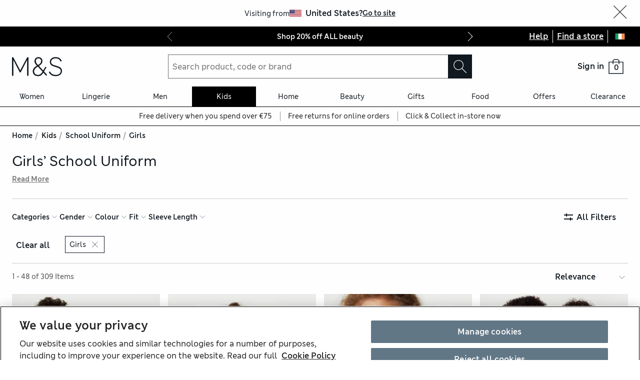

--- FILE ---
content_type: text/html; charset=utf-8
request_url: https://www.marksandspencer.com/ie/l/kids/school-uniform/fs5/girls
body_size: 95804
content:
<!DOCTYPE html><html lang="en-gb"><head><meta charSet="utf-8"/><meta name="viewport" content="width=device-width, initial-scale=1"/><meta name="format-detection" content="telephone=no"/><title>Girls’ School Uniform at M&amp;S IE</title><meta name="description" content="


 
 
 

"/><meta name="robots" content="index,follow"/><link rel="canonical" href="https://www.marksandspencer.com/ie/l/kids/school-uniform/fs5/girls"/><link rel="alternate" hrefLang="en-IE" href="https://www.marksandspencer.com/ie/l/kids/school-uniform/fs5/girls"/><meta property="og:title" content="Girls’ School Uniform at M&amp;S IE"/><meta property="og:description" content="


 
 
 

"/><meta property="og:url" content="https://www.marksandspencer.com/ie/l/kids/school-uniform/fs5/girls"/><meta property="og:image" content="https://assets.digitalcontent.marksandspencer.app/image/upload/q_auto,f_auto/SD_04_T76_3919_Y0_X_EC_0"/><meta property="og:image:alt" content="2 Pack Unisex Pure Cotton School Jumper (3-18 Yrs)"/><meta property="og:type" content="website"/><meta property="og:site_name" content="Marks &amp; Spencer"/><meta name="next-head-count" content="18"/><link rel="shortcut icon" href="https://static.marksandspencer.com/images/favicon.ico"/><link rel="preload" href="https://static.marksandspencer.com/fonts/mnsLondon/mnsLondonRegular.woff2" as="font" type="font/woff2" crossorigin="anonymous"/><link rel="preload" href="https://static.marksandspencer.com/fonts/mnsLondon/mnsLondonSemiBold.woff2" as="font" type="font/woff2" crossorigin="anonymous"/><link href="https://s.go-mpulse.net/" rel="preconnect"/><link href="https://tags.tiqcdn.com/" rel="preconnect"/><link href="https://asset1.cxnmarksandspencer.com/" rel="preconnect"/><link href="https://images.ctfassets.net/" rel="preconnect"/><link href="https://experience.marksandspencer.app/v1/graphql" rel="preconnect" crossorigin="anonymous"/><link href="https://personalised-discovery.marksandspencer.app/" rel="preconnect" crossorigin="anonymous"/><link href="https://static.marksandspencer.com/" rel="dns-prefetch"/><link href="https://asset1.marksandspencer.com/" rel="dns-prefetch"/><link href="https://api.marksandspencer.com/" rel="dns-prefetch"/><link href="https://prod.prod.gql-mesh.gql.mnscorp.net/graphql" rel="dns-prefetch"/><link nonce="TGi2icED5iTdhCManKdu4A==" rel="preload" href="/browse/asset/_next/static/css/178c87a5d6972bf9.css" as="style"/><link nonce="TGi2icED5iTdhCManKdu4A==" rel="preload" href="/browse/asset/_next/static/css/11f6651760823861.css" as="style"/><link nonce="TGi2icED5iTdhCManKdu4A==" rel="preload" href="/browse/asset/_next/static/css/a6b6ed87409ac13f.css" as="style"/><link nonce="TGi2icED5iTdhCManKdu4A==" rel="preload" href="/browse/asset/_next/static/css/6742741ff587828e.css" as="style"/><link nonce="TGi2icED5iTdhCManKdu4A==" rel="preload" href="/browse/asset/_next/static/css/99468bf2cef0776b.css" as="style"/><link nonce="TGi2icED5iTdhCManKdu4A==" rel="preload" href="/browse/asset/_next/static/css/3b07960acfccd370.css" as="style"/><script type="application/ld+json">{"@context":"https://schema.org","@type":"BreadcrumbList","itemListElement":[{"@type":"ListItem","position":0,"item":{"@id":"/ie","name":"Home"}},{"@type":"ListItem","position":2,"item":{"@id":"/ie/c/kids","name":"Kids"}},{"@type":"ListItem","position":3,"item":{"@id":"/ie/l/kids/school-uniform","name":"School Uniform"}},{"@type":"ListItem","position":4,"item":{"@id":"/ie/l/kids/school-uniform/fs5/girls","name":"Girls"}}]}</script><link rel="preload" as="image" imageSrcSet="https://assets.digitalcontent.marksandspencer.app/image/upload/w_128,q_auto,f_auto/SD_04_T76_3919_Y0_X_EC_0 128w, https://assets.digitalcontent.marksandspencer.app/image/upload/w_256,q_auto,f_auto/SD_04_T76_3919_Y0_X_EC_0 256w, https://assets.digitalcontent.marksandspencer.app/image/upload/w_384,q_auto,f_auto/SD_04_T76_3919_Y0_X_EC_0 384w, https://assets.digitalcontent.marksandspencer.app/image/upload/w_640,q_auto,f_auto/SD_04_T76_3919_Y0_X_EC_0 640w, https://assets.digitalcontent.marksandspencer.app/image/upload/w_768,q_auto,f_auto/SD_04_T76_3919_Y0_X_EC_0 768w, https://assets.digitalcontent.marksandspencer.app/image/upload/w_1024,q_auto,f_auto/SD_04_T76_3919_Y0_X_EC_0 1024w, https://assets.digitalcontent.marksandspencer.app/image/upload/w_1280,q_auto,f_auto/SD_04_T76_3919_Y0_X_EC_0 1280w, https://assets.digitalcontent.marksandspencer.app/image/upload/w_1920,q_auto,f_auto/SD_04_T76_3919_Y0_X_EC_0 1920w, https://assets.digitalcontent.marksandspencer.app/image/upload/w_2560,q_auto,f_auto/SD_04_T76_3919_Y0_X_EC_0 2560w" imageSizes="(min-width: 768px) 20vw, 30vw" fetchPriority="high"/><link rel="preload" as="image" imageSrcSet="https://assets.digitalcontent.marksandspencer.app/image/upload/w_128,q_auto,f_auto/SD_04_T76_5946_Z0_X_EC_0 128w, https://assets.digitalcontent.marksandspencer.app/image/upload/w_256,q_auto,f_auto/SD_04_T76_5946_Z0_X_EC_0 256w, https://assets.digitalcontent.marksandspencer.app/image/upload/w_384,q_auto,f_auto/SD_04_T76_5946_Z0_X_EC_0 384w, https://assets.digitalcontent.marksandspencer.app/image/upload/w_640,q_auto,f_auto/SD_04_T76_5946_Z0_X_EC_0 640w, https://assets.digitalcontent.marksandspencer.app/image/upload/w_768,q_auto,f_auto/SD_04_T76_5946_Z0_X_EC_0 768w, https://assets.digitalcontent.marksandspencer.app/image/upload/w_1024,q_auto,f_auto/SD_04_T76_5946_Z0_X_EC_0 1024w, https://assets.digitalcontent.marksandspencer.app/image/upload/w_1280,q_auto,f_auto/SD_04_T76_5946_Z0_X_EC_0 1280w, https://assets.digitalcontent.marksandspencer.app/image/upload/w_1920,q_auto,f_auto/SD_04_T76_5946_Z0_X_EC_0 1920w, https://assets.digitalcontent.marksandspencer.app/image/upload/w_2560,q_auto,f_auto/SD_04_T76_5946_Z0_X_EC_0 2560w" imageSizes="(min-width: 768px) 20vw, 30vw" fetchPriority="high"/><script src="https://cdn-pci.optimizely.com/js/23116130417.js" nonce="TGi2icED5iTdhCManKdu4A=="></script><script nonce="TGi2icED5iTdhCManKdu4A==">
            (function () {
              if (typeof window !== 'undefined' && window.optimizely) {
                const optlyPages = window.optimizely.get('data').pages;

                Object.keys(optlyPages).forEach((pageId) => {
                  // Deactivate page
                  window.optimizely.push({
                    type: 'page',
                    pageName: optlyPages[pageId].apiName,
                    isActive: false,
                  });

                });
              }
            })();</script><script id="optimizelyFetchDatafile" nonce="TGi2icED5iTdhCManKdu4A==" data-nscript="beforeInteractive">
    fetch('https://cdn.optimizely.com/datafiles/NpHHtXg3piHbWzCrf9RkQ.json')
      .then((response) => response.json())
      .then((data) => { 
        window.optimizelyDatafile = data;
      });
  </script><link nonce="TGi2icED5iTdhCManKdu4A==" rel="stylesheet" href="/browse/asset/_next/static/css/178c87a5d6972bf9.css" data-n-g=""/><link nonce="TGi2icED5iTdhCManKdu4A==" rel="stylesheet" href="/browse/asset/_next/static/css/11f6651760823861.css" data-n-p=""/><link nonce="TGi2icED5iTdhCManKdu4A==" rel="stylesheet" href="/browse/asset/_next/static/css/a6b6ed87409ac13f.css" data-n-p=""/><link nonce="TGi2icED5iTdhCManKdu4A==" rel="stylesheet" href="/browse/asset/_next/static/css/6742741ff587828e.css" data-n-p=""/><link nonce="TGi2icED5iTdhCManKdu4A==" rel="stylesheet" href="/browse/asset/_next/static/css/99468bf2cef0776b.css" data-n-p=""/><link nonce="TGi2icED5iTdhCManKdu4A==" rel="stylesheet" href="/browse/asset/_next/static/css/3b07960acfccd370.css" data-n-p=""/><noscript data-n-css="TGi2icED5iTdhCManKdu4A=="></noscript><script defer="" nonce="TGi2icED5iTdhCManKdu4A==" noModule="" src="/browse/asset/_next/static/chunks/polyfills-42372ed130431b0a.js"></script><script id="dynatrace-rum-sdk" src="https://js-cdn.dynatrace.com/jstag/15fc9f135f3/bf94809uzh/3d0fec4ecab1d80_complete.js" nonce="TGi2icED5iTdhCManKdu4A==" data-nscript="beforeInteractive"></script><script src="/browse/asset/_next/static/chunks/webpack-b550741c96ad6906.js" nonce="TGi2icED5iTdhCManKdu4A==" defer=""></script><script src="/browse/asset/_next/static/chunks/framework-b840c8a8b1b0bfb3.js" nonce="TGi2icED5iTdhCManKdu4A==" defer=""></script><script src="/browse/asset/_next/static/chunks/main-3b39e31a356b3415.js" nonce="TGi2icED5iTdhCManKdu4A==" defer=""></script><script src="/browse/asset/_next/static/chunks/pages/_app-163be998a2d78b2b.js" nonce="TGi2icED5iTdhCManKdu4A==" defer=""></script><script src="/browse/asset/_next/static/chunks/28853a97-38423f10a0c9062f.js" nonce="TGi2icED5iTdhCManKdu4A==" defer=""></script><script src="/browse/asset/_next/static/chunks/30531-60e15e41e97c9445.js" nonce="TGi2icED5iTdhCManKdu4A==" defer=""></script><script src="/browse/asset/_next/static/chunks/70572-08db837df3d02791.js" nonce="TGi2icED5iTdhCManKdu4A==" defer=""></script><script src="/browse/asset/_next/static/chunks/63665-1a29e006614ec106.js" nonce="TGi2icED5iTdhCManKdu4A==" defer=""></script><script src="/browse/asset/_next/static/chunks/64723-a271899b7d36a3b5.js" nonce="TGi2icED5iTdhCManKdu4A==" defer=""></script><script src="/browse/asset/_next/static/chunks/98615-518d443efb678895.js" nonce="TGi2icED5iTdhCManKdu4A==" defer=""></script><script src="/browse/asset/_next/static/chunks/5286-ecb7b0ebff78b1d1.js" nonce="TGi2icED5iTdhCManKdu4A==" defer=""></script><script src="/browse/asset/_next/static/chunks/50039-35a860caa0f362d2.js" nonce="TGi2icED5iTdhCManKdu4A==" defer=""></script><script src="/browse/asset/_next/static/chunks/73937-c71c281190894321.js" nonce="TGi2icED5iTdhCManKdu4A==" defer=""></script><script src="/browse/asset/_next/static/chunks/96468-1fc77887c426d4e8.js" nonce="TGi2icED5iTdhCManKdu4A==" defer=""></script><script src="/browse/asset/_next/static/chunks/38686-07f477cee34b0315.js" nonce="TGi2icED5iTdhCManKdu4A==" defer=""></script><script src="/browse/asset/_next/static/chunks/17650-294ca49c9ba629eb.js" nonce="TGi2icED5iTdhCManKdu4A==" defer=""></script><script src="/browse/asset/_next/static/chunks/83458-43bace5246806792.js" nonce="TGi2icED5iTdhCManKdu4A==" defer=""></script><script src="/browse/asset/_next/static/chunks/21302-6f0005d7de663835.js" nonce="TGi2icED5iTdhCManKdu4A==" defer=""></script><script src="/browse/asset/_next/static/chunks/25968-79f85352d3c9f986.js" nonce="TGi2icED5iTdhCManKdu4A==" defer=""></script><script src="/browse/asset/_next/static/chunks/17973-993910a9e426a1e5.js" nonce="TGi2icED5iTdhCManKdu4A==" defer=""></script><script src="/browse/asset/_next/static/chunks/2160-0fc6b3fc7fb3d7b3.js" nonce="TGi2icED5iTdhCManKdu4A==" defer=""></script><script src="/browse/asset/_next/static/chunks/pages/%5Blocation%5D/%5Blocale%5D/l/%5B...categories%5D-f57e836eedab7880.js" nonce="TGi2icED5iTdhCManKdu4A==" defer=""></script><script src="/browse/asset/_next/static/browse-39126e1e/_buildManifest.js" nonce="TGi2icED5iTdhCManKdu4A==" defer=""></script><script src="/browse/asset/_next/static/browse-39126e1e/_ssgManifest.js" nonce="TGi2icED5iTdhCManKdu4A==" defer=""></script></head><body data-tagg-experience="treatment-v1" data-framework="onyx"><script type="text/javascript" nonce="TGi2icED5iTdhCManKdu4A==">document.body.classList.add("has-js")</script><script type="text/javascript" nonce="TGi2icED5iTdhCManKdu4A==">
                if (typeof globalThis === 'undefined') {
                  var globalThis = Function('return this')();
                }

                if (typeof String.prototype.replaceAll === "undefined") {
                  String.prototype.replaceAll = function(match, replace) {
                    return this.replace(new RegExp(match, 'g'), () => replace);
                  }
                }
              </script><link rel="preload" as="image" href="https://static.marksandspencer.com/icons/country-flags/Ireland.svg"/><link rel="preload" as="image" imageSrcSet="https://assets.digitalcontent.marksandspencer.app/image/upload/w_128,q_auto,f_auto/SD_04_T76_3919_Y0_X_EC_0 128w, https://assets.digitalcontent.marksandspencer.app/image/upload/w_256,q_auto,f_auto/SD_04_T76_3919_Y0_X_EC_0 256w, https://assets.digitalcontent.marksandspencer.app/image/upload/w_384,q_auto,f_auto/SD_04_T76_3919_Y0_X_EC_0 384w, https://assets.digitalcontent.marksandspencer.app/image/upload/w_640,q_auto,f_auto/SD_04_T76_3919_Y0_X_EC_0 640w, https://assets.digitalcontent.marksandspencer.app/image/upload/w_768,q_auto,f_auto/SD_04_T76_3919_Y0_X_EC_0 768w, https://assets.digitalcontent.marksandspencer.app/image/upload/w_1024,q_auto,f_auto/SD_04_T76_3919_Y0_X_EC_0 1024w, https://assets.digitalcontent.marksandspencer.app/image/upload/w_1280,q_auto,f_auto/SD_04_T76_3919_Y0_X_EC_0 1280w, https://assets.digitalcontent.marksandspencer.app/image/upload/w_1920,q_auto,f_auto/SD_04_T76_3919_Y0_X_EC_0 1920w, https://assets.digitalcontent.marksandspencer.app/image/upload/w_2560,q_auto,f_auto/SD_04_T76_3919_Y0_X_EC_0 2560w" imageSizes="(min-width: 768px) 20vw, 30vw" fetchPriority="high"/><link rel="preload" as="image" imageSrcSet="https://assets.digitalcontent.marksandspencer.app/image/upload/w_128,q_auto,f_auto/SD_04_T76_5946_Z0_X_EC_0 128w, https://assets.digitalcontent.marksandspencer.app/image/upload/w_256,q_auto,f_auto/SD_04_T76_5946_Z0_X_EC_0 256w, https://assets.digitalcontent.marksandspencer.app/image/upload/w_384,q_auto,f_auto/SD_04_T76_5946_Z0_X_EC_0 384w, https://assets.digitalcontent.marksandspencer.app/image/upload/w_640,q_auto,f_auto/SD_04_T76_5946_Z0_X_EC_0 640w, https://assets.digitalcontent.marksandspencer.app/image/upload/w_768,q_auto,f_auto/SD_04_T76_5946_Z0_X_EC_0 768w, https://assets.digitalcontent.marksandspencer.app/image/upload/w_1024,q_auto,f_auto/SD_04_T76_5946_Z0_X_EC_0 1024w, https://assets.digitalcontent.marksandspencer.app/image/upload/w_1280,q_auto,f_auto/SD_04_T76_5946_Z0_X_EC_0 1280w, https://assets.digitalcontent.marksandspencer.app/image/upload/w_1920,q_auto,f_auto/SD_04_T76_5946_Z0_X_EC_0 1920w, https://assets.digitalcontent.marksandspencer.app/image/upload/w_2560,q_auto,f_auto/SD_04_T76_5946_Z0_X_EC_0 2560w" imageSizes="(min-width: 768px) 20vw, 30vw" fetchPriority="high"/><div id="__next"><div><header data-business-unit="mnscore"><div data-testid="unsupported-browser-message-banner" class="browser-support-banner_wrapper__ysWvN"><script nonce="TGi2icED5iTdhCManKdu4A==" type="text/javascript">
window.addEventListener('load', function () {
    const userAgent = window.navigator.userAgent || '';
    const chromeAgent = userAgent.indexOf('Chrome') > -1 || userAgent.indexOf('Chromium') > -1;

    const versionMatch = /Version\/(\d+).+Safari/.exec(userAgent);
    const version = versionMatch && versionMatch[1];

    if (version && version < 12 && !chromeAgent) {
      const banner = document.getElementById('unsupported-browser-message-banner');
      if (banner) {
        banner.style.display = 'block';
      }
    }
  });  
</script><div class="message-banner-v2_root__HviwD message-banner-v2_info__gEM51"><p class="media-0_body__yf6Z_ media-0_strong__aXigV">Update your browser for a better shopping experience!</p><p class="media-0_textSm__Q52Mz">Get faster load times, stronger security and access to all features.</p></div></div><div class="top-header_topHeaderContainer__cAXdQ"><a class="media-0_label__6_MaV skip-link_wrapper__ec15Q link_link__EtgPi link_primary__hQmpK link_inverse__7Tg_v" style="--border-colour:var(--colour-stroke-interactive-secondary-default)" href="#main-content">Skip to content<span style="--render-svg-icon-url:url(&#x27;https://static.marksandspencer.com/icons/svgs/ArrowRight-v3-1.svg?key=v3&#x27;);--render-svg-icon-color:#222222;--render-svg-height:24px;--render-svg-width:24px;--render-svg-background-size:24px" class="render-svg_svg__ah__C render-svg_coloured__G_eK5 link_arrowIcon__PjwUv" role="presentation"></span></a><div class="top-header_topHeaderWrapper__BklSM"><div class="top-header_siteStripeContainer__lhfkV"><div class="site-stripe_siteStripeContainer__6dYgr site-stripe_dark__kP24I site-stripe_slidableSiteStripe__HZdZu"><div class="site-stripe_carouselWrapper__wi66x"><div class="eco-box_ecoBox__50nux eco-box_gap__B80YD eco-box_gapPolyfill__zyYBi carousel_root__bmbkv" style="--gap-up-to-md:1rem;--gap-md-to-lg:1rem;--gap-lg-to-xl:1rem;--gap-from-xl:1rem;--gap-polyfill-mb-up-to-md:1rem;--gap-polyfill-mb-md-to-lg:1rem;--gap-polyfill-mb-lg-to-xl:1rem;--gap-polyfill-mb-from-xl:1rem"><ul class="eco-box_ecoBox__50nux eco-box_gap__B80YD eco-box_gapPolyfill__zyYBi listUnstyled carousel_slides__n_k7Q" style="--gap-up-to-md:0rem;--gap-md-to-lg:0rem;--gap-lg-to-xl:0rem;--gap-from-xl:0rem;--gap-polyfill-mr-up-to-md:0rem;--gap-polyfill-mr-md-to-lg:0rem;--gap-polyfill-mr-lg-to-xl:0rem;--gap-polyfill-mr-from-xl:0rem;--slide-width-sm:calc((100% - (0rem * 0)) / 1);--slide-width-md:calc((100% - (0rem * 0)) / 1);--slide-width-lg:calc((100% - (0rem * 0)) / 1);--slide-width-xl:calc((100% - (0rem * 0)) / 1)" aria-label="Carousel Slides"><li class="carousel_slide___fpt4 slide-1"><a class="media-0_textSm__Q52Mz media-0_noTextDecoration__I3GOV site-stripe_textColor__lwIHt site-stripe_slideItem__r1Osm media-0_strong__aXigV" href="/ie/l/offers/20-off-beauty#intid=sitestripe_1_shop%2020%25%20off%20all%20beauty" data-slide="true" aria-label="Shop 20% off ALL beauty">Shop 20% off ALL beauty</a></li><li class="carousel_slide___fpt4 slide-2"><a class="media-0_textSm__Q52Mz media-0_noTextDecoration__I3GOV site-stripe_textColor__lwIHt site-stripe_slideItem__r1Osm media-0_strong__aXigV" href="/ie/l/autograph#intid=sitestripe_2_see%20whats%20new%20from%20autograph" data-slide="true" aria-label="See what&#x27;s new from Autograph">See what&#x27;s new from Autograph</a></li><li class="carousel_slide___fpt4 slide-3"><a class="media-0_textSm__Q52Mz media-0_noTextDecoration__I3GOV site-stripe_textColor__lwIHt site-stripe_slideItem__r1Osm media-0_strong__aXigV" href="/ie/l/valentines-day/valentines-day-gifts#intid=sitestripe_3_fall%20for%20our%20valentines%20day%20gifts" data-slide="true" aria-label="Fall for our Valentine&#x27;s Day gifts">Fall for our Valentine&#x27;s Day gifts</a></li></ul></div><div class="eco-box_ecoBox__50nux eco-box_gap__B80YD eco-box_gapPolyfill__zyYBi pagination_pagination__sDmcn" style="--gap-up-to-md:0.5rem;--gap-md-to-lg:0.5rem;--gap-lg-to-xl:0.5rem;--gap-from-xl:0.5rem;--gap-polyfill-mr-up-to-md:0.5rem;--gap-polyfill-mr-md-to-lg:0.5rem;--gap-polyfill-mr-lg-to-xl:0.5rem;--gap-polyfill-mr-from-xl:0.5rem"><span class="site-stripe_chevron__WxvR_ site-stripe_prev__poCat"><button class="pagination_trigger__YEwyN" disabled="" aria-disabled="true" tabindex="-1" aria-label="Previous page"><span style="--render-svg-icon-url:url(&#x27;https://static.marksandspencer.com/icons/svgs/ChevronLeftDefault.svg?key=v3&#x27;);--render-svg-background-size:40px" class="render-svg_svg__ah__C render-svg_coloured__G_eK5 pagination_chevron__OQlJ6" role="presentation"></span></button></span><span class="site-stripe_chevron__WxvR_ site-stripe_next__4nKBG"><button class="pagination_trigger__YEwyN" disabled="" aria-disabled="true" tabindex="-1" aria-label="Next page"><span style="--render-svg-icon-url:url(&#x27;https://static.marksandspencer.com/icons/svgs/ChevronRightDefault.svg?key=v3&#x27;);--render-svg-background-size:40px" class="render-svg_svg__ah__C render-svg_coloured__G_eK5 pagination_chevron__OQlJ6" role="presentation"></span></button></span></div></div></div></div><div class="top-header_topLinksWrapper__9tyK4"><div class="top-header_topLinks__tqyQ5"><a class="media-0_label__6_MaV link_link__EtgPi link_inline__c8leo link_inverse__7Tg_v" style="--border-colour:var(--colour-stroke-interactive-secondary-default)" href="/ie/c/faqs">Help</a></div><div class="top-header_topLinks__tqyQ5"><a class="media-0_label__6_MaV link_link__EtgPi link_inline__c8leo link_inverse__7Tg_v" style="--border-colour:var(--colour-stroke-interactive-secondary-default)" href="/MSResStoreFinderGlobalBaseCmd?catalogId=11551&amp;langId=-24&amp;storeId=10451">Find a store</a></div><div class="top-header_flyoutButtonWrapper__L7qd8"><button type="submit" class="interaction-icon_black__zop0b interaction-icon_interaction__ZoJ6X interaction-icon_small__9dKmG interaction-icon_removeBackground__XjDso" aria-label="Ireland selected: Change country"><span style="--render-svg-icon-url:url(&#x27;https://static.marksandspencer.com/icons/country-flags/Ireland-v2.svg?key=v3&#x27;);--render-svg-height:20px;--render-svg-width:20px;--render-svg-background-size:20px" class="render-svg_svg__ah__C" role="presentation"></span></button></div></div></div></div><div class="header-container_containerWrapper__CBAyP"><div class="header-container_container__edJ3Y"><div class="header_informationalHeaderContainer__aWk5s"><div class="header_informationalHeader__ML73G"><div class="eco-box_ecoBox__50nux eco-box_gap__B80YD header_logoArea__HdMWU" style="--gap-up-to-md:0.25rem;--gap-md-to-lg:0.25rem;--gap-lg-to-xl:0.25rem;--gap-from-xl:0.25rem"><div class="header_visibleFromMd__Io7jZ header_hiddenFromXl__oLNd_ header_burgerIcon__41_JB"><button type="submit" class="interaction-icon_white__LTcv9 interaction-icon_interaction__ZoJ6X interaction-icon_sizeSmSmall__r7xBT interaction-icon_sizeMdMedium__3IwJj interaction-icon_removeBackground__XjDso" aria-label="Open navigation menu"><span style="--render-svg-icon-url:url(&#x27;https://static.marksandspencer.com/icons/svgs/MenuBurger-v3-1.svg?key=v3&#x27;);--render-svg-icon-color:var(--colour-icon-on-background-alt);--render-svg-height-sm:20px;--render-svg-height-md:28px;--render-svg-width-sm:20px;--render-svg-width-md:28px;--render-svg-background-size-sm:20px;--render-svg-background-size-md:28px" class="render-svg_svg__ah__C render-svg_coloured__G_eK5" role="presentation"></span></button></div><a class="media-0_label__6_MaV link_link__EtgPi link_inline__c8leo" style="--border-colour:var(--colour-stroke-interactive-secondary-default)" href="/ie" aria-label="Go to the M&amp;S home page"><span style="--render-svg-icon-url:url(&#x27;https://static.marksandspencer.com/images/MAndSLogo-v2.svg?key=v3&#x27;);--render-svg-height-sm:24px;--render-svg-height-xl:40px;--render-svg-width-sm:60px;--render-svg-width-xl:100px" class="render-svg_svg__ah__C render-svg_coloured__G_eK5" role="presentation"></span></a></div><div class="eco-box_ecoBox__50nux eco-box_gap__B80YD header_searchArea__vH4hz" style="--gap-up-to-md:0.25rem;--gap-md-to-lg:0.25rem;--gap-lg-to-xl:0.25rem;--gap-from-xl:0.25rem"><div class="header_visibleFromSm__HvTI_ header_hiddenFromMd__PSEeO header_burgerIcon__41_JB"><button type="submit" class="interaction-icon_white__LTcv9 interaction-icon_interaction__ZoJ6X interaction-icon_sizeSmSmall__r7xBT interaction-icon_sizeMdMedium__3IwJj interaction-icon_removeBackground__XjDso" aria-label="Open navigation menu"><span style="--render-svg-icon-url:url(&#x27;https://static.marksandspencer.com/icons/svgs/MenuBurger-v3-1.svg?key=v3&#x27;);--render-svg-icon-color:var(--colour-icon-on-background-alt);--render-svg-height-sm:20px;--render-svg-height-md:28px;--render-svg-width-sm:20px;--render-svg-width-md:28px;--render-svg-background-size-sm:20px;--render-svg-background-size-md:28px" class="render-svg_svg__ah__C render-svg_coloured__G_eK5" role="presentation"></span></button></div><div class=""><form role="search" class="search-box_root__mibYp" data-open="false"><button type="button" aria-label="Close search overlay" class="search-box_overlay__flAvq"></button><div class="search-box_searchIcon__kNOUd"><button type="button" class="interaction-icon_white__LTcv9 interaction-icon_interaction__ZoJ6X interaction-icon_sizeSmSmall__r7xBT interaction-icon_sizeMdMedium__3IwJj interaction-icon_removeBackground__XjDso" aria-label="Open search overlay"><span style="--render-svg-icon-url:url(&#x27;https://static.marksandspencer.com/icons/svgs/Search-v3-1.svg?key=v3&#x27;);--render-svg-icon-color:var(--colour-icon-on-background-alt);--render-svg-height-sm:20px;--render-svg-height-md:28px;--render-svg-width-sm:20px;--render-svg-width-md:28px;--render-svg-background-size-sm:20px;--render-svg-background-size-md:28px" class="render-svg_svg__ah__C render-svg_coloured__G_eK5" role="presentation"></span></button></div><div class="search-box_container__0gitj"><div class="search-box_closeButton__pV29y"><button type="button" class="interaction-icon_white__LTcv9 interaction-icon_interaction__ZoJ6X interaction-icon_small__9dKmG" aria-label="Close search overlay"><span style="--render-svg-icon-url:url(&#x27;https://static.marksandspencer.com/icons/svgs/Cross-v3-1.svg?key=v3&#x27;);--render-svg-icon-color:var(--colour-icon-on-background-alt);--render-svg-height:20px;--render-svg-width:20px;--render-svg-background-size:20px" class="render-svg_svg__ah__C render-svg_coloured__G_eK5" role="presentation"></span></button></div><div class="search-box_searchBoxWrapper__ZN3NL formFieldMinMaxWidth search-box_hasClearButton__u4Bxn"><div class="input_inputWrapper__JfYDm formFieldMinMaxWidth" style="--input-error-icon-url:url(https://static.marksandspencer.com/icons/svgs/ErrorTriangle-v3-1.svg);--input-success-icon-url:url(https://static.marksandspencer.com/icons/svgs/SuccessCheck-v3-1.svg)"><div class="input_labelWrapper__WcgPB"><label class="media-0_textSm__Q52Mz label_labelContainer__KvIGC visuallyHide media-0_strong__aXigV" for="searchId">Search product, code or brand</label></div><input class="formDefaultStyles formActiveStylesOnFocus" id="searchId" type="search" required="" placeholder="Search product, code or brand" autoComplete="off" autoCapitalize="off" autoCorrect="off" name="searchTerm" value=""/></div><div class="search-box_buttonsWrapper__3fsOC"><div class="search-box_clearButton__K96h9"><button class="button_btn__MU562 button_btnTertiary__Jq39s button_compact__hHbA5" type="button" aria-label="Clear search input">Clear</button></div><div><button type="submit" class="interaction-icon_black__zop0b interaction-icon_interaction__ZoJ6X interaction-icon_medium__ptojH" aria-label="Search" id="SearchIconInputBtn"><span style="--render-svg-icon-url:url(&#x27;https://static.marksandspencer.com/icons/svgs/Search-v3-1.svg?key=v3&#x27;);--render-svg-icon-color:var(--colour-icon-on-background-default);--render-svg-height:28px;--render-svg-width:28px;--render-svg-background-size:28px" class="render-svg_svg__ah__C render-svg_coloured__G_eK5" role="presentation"></span></button></div></div></div></div></form></div></div><div class="eco-box_ecoBox__50nux eco-box_gap__B80YD header_iconsArea__mzB20" style="--gap-up-to-md:0.25rem;--gap-md-to-lg:0.25rem;--gap-lg-to-xl:0.25rem;--gap-from-xl:0.25rem"><div class="popover_wrapper__RUzcS"><div class="account-dropdown_signIn__G_a6h"><a class="media-0_label__6_MaV account-dropdown_link__J9RNw link_link__EtgPi link_inline__c8leo" style="--border-colour:var(--colour-stroke-interactive-secondary-default)" href="/webapp/wcs/stores/servlet/MSResLogin?catalogId=11551&amp;langId=-24&amp;storeId=10451&amp;myAcctMain=1&amp;intid=header_sign-in_sign-in"><p class="media-0_textXs__ZzHWu media-1024_body__U9DnX media-0_strong__aXigV">Sign in</p></a></div><button class="popover_toggleButton__OPeaL popover_right__xMwNk" aria-label="Open your account options"><span style="--render-svg-icon-url:url(&#x27;https://static.marksandspencer.com/icons/svgs/ChevronDownDefault.svg?key=v3&#x27;);--render-svg-height:20px;--render-svg-width:20px;--render-svg-background-size:20px" class="render-svg_svg__ah__C render-svg_coloured__G_eK5" role="presentation"></span></button><div class="popover_activeArea__wCif4 popover_right__xMwNk popover_close__Vxevf"><div class="popover_content__Y08Ij popover_right__xMwNk" style="--content-width:21.5rem"><div><div class=""><div class="account-dropdown_content__lYP3e"><p class="media-0_body__yf6Z_ media-0_strong__aXigV" style="--typography-gutter-bottom:0.5rem">Sign in or create an account:</p><ul class="account-dropdown_contentList__qy0m5"><li class="media-0_textSm__Q52Mz" style="--typography-gutter-bottom:0.25rem">for faster checkout</li><li class="media-0_textSm__Q52Mz" style="--typography-gutter-bottom:0.25rem">to unlock personalised Sparks offers</li><li class="media-0_textSm__Q52Mz" style="--typography-gutter-bottom:0.25rem">to access order history and track deliveries</li></ul><ul class="listUnstyled"><li><a class="media-0_label__6_MaV account-dropdown_myAccountLink__sZMxs account-dropdown_link__J9RNw link_link__EtgPi link_inline__c8leo" style="--border-colour:var(--colour-stroke-interactive-secondary-default)" href="/webapp/wcs/stores/servlet/MSResLogin?catalogId=11551&amp;langId=-24&amp;storeId=10451&amp;myAcctMain=1&amp;intid=header_sign-in_sign-in"><span style="--render-svg-icon-url:url(&#x27;https://static.marksandspencer.com/icons/svgs/ProfileAccount-v3-1.svg?key=v3&#x27;);--render-svg-background-size:32px" class="render-svg_svg__ah__C render-svg_coloured__G_eK5 account-dropdown_icon__8a_xf" role="presentation"></span><span class="media-0_textSm__Q52Mz">Sign in</span></a><div class="eco-box_ecoBox__50nux dividers_light__CqawO dividers_divider__sG9K6 dividers_horizontal__Pr0w7"></div></li><li><a class="media-0_label__6_MaV account-dropdown_myAccountLink__sZMxs account-dropdown_link__J9RNw link_link__EtgPi link_inline__c8leo" style="--border-colour:var(--colour-stroke-interactive-secondary-default)" href="/webapp/wcs/stores/servlet/MSResUserRegistration?catalogId=11551&amp;myAcctMain=1&amp;langId=-24&amp;storeId=10451&amp;isHeaderReg=Y&amp;intid=header_sign-in_create-an-account"><span style="--render-svg-icon-url:url(&#x27;https://static.marksandspencer.com/icons/svgs/CreateAccount-v3-1.svg?key=v3&#x27;);--render-svg-background-size:32px" class="render-svg_svg__ah__C render-svg_coloured__G_eK5 account-dropdown_icon__8a_xf" role="presentation"></span><span class="media-0_textSm__Q52Mz">Create an account</span></a><div class="eco-box_ecoBox__50nux dividers_light__CqawO dividers_divider__sG9K6 dividers_horizontal__Pr0w7"></div></li><li><a class="media-0_label__6_MaV account-dropdown_myAccountLink__sZMxs account-dropdown_link__J9RNw link_link__EtgPi link_inline__c8leo" style="--border-colour:var(--colour-stroke-interactive-secondary-default)" href="/webapp/wcs/stores/servlet/MSOrderTrackingFormCmd?catalogId=11551&amp;langId=-24&amp;storeId=10451&amp;intid=header_sign-in_guest-order-tracking"><span style="--render-svg-icon-url:url(&#x27;https://static.marksandspencer.com/icons/svgs/TrackOrder-v3-1.svg?key=v3&#x27;);--render-svg-background-size:32px" class="render-svg_svg__ah__C render-svg_coloured__G_eK5 account-dropdown_icon__8a_xf" role="presentation"></span><span class="media-0_textSm__Q52Mz">Guest order tracking</span></a><div class="eco-box_ecoBox__50nux dividers_light__CqawO dividers_divider__sG9K6 dividers_horizontal__Pr0w7"></div></li><li><a class="media-0_label__6_MaV account-dropdown_myAccountLink__sZMxs account-dropdown_link__J9RNw link_link__EtgPi link_inline__c8leo" style="--border-colour:var(--colour-stroke-interactive-secondary-default)" href="/webapp/wcs/stores/servlet/MSOrderTrackingFormCmd?catalogId=11551&amp;langId=-24&amp;storeId=10451&amp;returnsflag=true&amp;intid=header_sign-in_guest-order-tracking"><span style="--render-svg-icon-url:url(&#x27;https://static.marksandspencer.com/icons/svgs/Returns-v3-1.svg?key=v3&#x27;);--render-svg-background-size:32px" class="render-svg_svg__ah__C render-svg_coloured__G_eK5 account-dropdown_icon__8a_xf" role="presentation"></span><span class="media-0_textSm__Q52Mz">Guest order return</span></a><div class="eco-box_ecoBox__50nux dividers_light__CqawO dividers_divider__sG9K6 dividers_horizontal__Pr0w7"></div></li><li><a class="media-0_label__6_MaV account-dropdown_myAccountLink__sZMxs account-dropdown_link__J9RNw link_link__EtgPi link_inline__c8leo" style="--border-colour:var(--colour-stroke-interactive-secondary-default)" href="/ie/mysparks?catalogId=11551&amp;langId=-24&amp;storeId=10451#intid=header_sign-in_sparks"><span style="--render-svg-icon-url:url(&#x27;https://static.marksandspencer.com/icons/svgs/Sparks-v3-1.svg?key=v3&#x27;);--render-svg-background-size:32px" class="render-svg_svg__ah__C render-svg_coloured__G_eK5 account-dropdown_icon__8a_xf" role="presentation"></span><span class="media-0_textSm__Q52Mz">Sparks</span></a></li></ul></div></div></div></div></div></div><div class="shopping-bag_wrapper__CVwH6"><span style="--render-svg-icon-url:url(&#x27;https://static.marksandspencer.com/icons/svgs/BagEmpty-v3-2.svg?key=v3&#x27;);--render-svg-height-sm:24px;--render-svg-height-md:40px;--render-svg-width-sm:24px;--render-svg-width-md:40px;--render-svg-background-size-sm:20px;--render-svg-background-size-md:32px" class="render-svg_svg__ah__C render-svg_coloured__G_eK5" role="img" aria-label="Empty shopping bag"></span><span class="media-0_textXs__ZzHWu media-768_textSm__oojIW shopping-bag_bagCount__8fw46 media-0_strong__aXigV" style="text-align:center" aria-hidden="true" id="empty-basket-count">0</span></div></div></div></div><div class="new-navigation_gnavContainer__aWRhR"><button class="modal_modalOverlay__yadxR modal_left__IT501 gnav_modalOverlayReset__Wp6y9" data-open="false" aria-label="Close navigation menu" aria-hidden="true"></button><div class="modal_modal__szFuZ modal_fullScreen__Ie6xY modal_flyout__6XuNW modal_left__IT501 modal_unStyledFlyout__oLtIe gnav_modalReset__eq51u gnav_controlHpdlp4215__kP2bR gnav_experimentalRoot__ws0iM" data-open="false"><div class="gnav_root__S_l4v"><div class="gnav_burgerHeader__WhOV_"><div class="new-navigation_hideSearchBoxOnTab__Obtdo"><div class="eco-box_ecoBox__50nux eco-box_gap__B80YD header_searchArea__vH4hz" style="--gap-up-to-md:0.25rem;--gap-md-to-lg:0.25rem;--gap-lg-to-xl:0.25rem;--gap-from-xl:0.25rem"><div class=""><form role="search" class="search-box_root__mibYp search-box_searchIconOnly__ASe8P" data-open="false"><button type="button" aria-label="Close search overlay" class="search-box_overlay__flAvq"></button><div class="search-box_searchIcon__kNOUd"><button type="button" class="interaction-icon_white__LTcv9 interaction-icon_interaction__ZoJ6X interaction-icon_sizeSmSmall__r7xBT interaction-icon_sizeMdMedium__3IwJj interaction-icon_removeBackground__XjDso" aria-label="Open search overlay"><span style="--render-svg-icon-url:url(&#x27;https://static.marksandspencer.com/icons/svgs/Search-v3-1.svg?key=v3&#x27;);--render-svg-icon-color:var(--colour-icon-on-background-alt);--render-svg-height-sm:20px;--render-svg-height-md:28px;--render-svg-width-sm:20px;--render-svg-width-md:28px;--render-svg-background-size-sm:20px;--render-svg-background-size-md:28px" class="render-svg_svg__ah__C render-svg_coloured__G_eK5" role="presentation"></span></button></div><div class="search-box_container__0gitj"><div class="search-box_closeButton__pV29y"><button type="button" class="interaction-icon_white__LTcv9 interaction-icon_interaction__ZoJ6X interaction-icon_small__9dKmG" aria-label="Close search overlay"><span style="--render-svg-icon-url:url(&#x27;https://static.marksandspencer.com/icons/svgs/Cross-v3-1.svg?key=v3&#x27;);--render-svg-icon-color:var(--colour-icon-on-background-alt);--render-svg-height:20px;--render-svg-width:20px;--render-svg-background-size:20px" class="render-svg_svg__ah__C render-svg_coloured__G_eK5" role="presentation"></span></button></div><div class="search-box_searchBoxWrapper__ZN3NL formFieldMinMaxWidth search-box_hasClearButton__u4Bxn"><div class="input_inputWrapper__JfYDm formFieldMinMaxWidth" style="--input-error-icon-url:url(https://static.marksandspencer.com/icons/svgs/ErrorTriangle-v3-1.svg);--input-success-icon-url:url(https://static.marksandspencer.com/icons/svgs/SuccessCheck-v3-1.svg)"><div class="input_labelWrapper__WcgPB"><label class="media-0_textSm__Q52Mz label_labelContainer__KvIGC visuallyHide media-0_strong__aXigV" for="searchId">Search product, code or brand</label></div><input class="formDefaultStyles formActiveStylesOnFocus" id="searchId" type="search" required="" placeholder="Search product, code or brand" autoComplete="off" autoCapitalize="off" autoCorrect="off" name="searchTerm" value=""/></div><div class="search-box_buttonsWrapper__3fsOC"><div class="search-box_clearButton__K96h9"><button class="button_btn__MU562 button_btnTertiary__Jq39s button_compact__hHbA5" type="button" aria-label="Clear search input">Clear</button></div><div><button type="submit" class="interaction-icon_black__zop0b interaction-icon_interaction__ZoJ6X interaction-icon_medium__ptojH" aria-label="Search" id="SearchIconInputBtn"><span style="--render-svg-icon-url:url(&#x27;https://static.marksandspencer.com/icons/svgs/Search-v3-1.svg?key=v3&#x27;);--render-svg-icon-color:var(--colour-icon-on-background-default);--render-svg-height:28px;--render-svg-width:28px;--render-svg-background-size:28px" class="render-svg_svg__ah__C render-svg_coloured__G_eK5" role="presentation"></span></button></div></div></div></div></form></div></div></div><div class="eco-box_ecoBox__50nux eco-box_gap__B80YD header_logoArea__HdMWU" style="--gap-up-to-md:0.25rem;--gap-md-to-lg:0.25rem;--gap-lg-to-xl:0.25rem;--gap-from-xl:0.25rem"><a class="media-0_label__6_MaV link_link__EtgPi link_inline__c8leo" style="--border-colour:var(--colour-stroke-interactive-secondary-default)" href="/ie" aria-label="Go to the M&amp;S home page"><span style="--render-svg-icon-url:url(&#x27;https://static.marksandspencer.com/images/MAndSLogo-v2.svg?key=v3&#x27;);--render-svg-height-sm:24px;--render-svg-height-xl:40px;--render-svg-width-sm:60px;--render-svg-width-xl:100px" class="render-svg_svg__ah__C render-svg_coloured__G_eK5" role="presentation"></span></a></div><button aria-label="Close navigation menu" class="gnav_closeButton__9uU8x"><span style="--render-svg-icon-url:url(&#x27;https://static.marksandspencer.com/icons/svgs/Cross-v3-1.svg?key=v3&#x27;);--render-svg-height:32px;--render-svg-width:32px;--render-svg-background-size:32px" class="render-svg_svg__ah__C render-svg_coloured__G_eK5" role="presentation"></span></button></div><div class="gnav_activeTabHeaderArea__vNskV"><div class="gnav_activeTabContainer__UOTOk"><button class="button_btn__MU562 button_btnTertiary__Jq39s media-0_body__yf6Z_ gnav_burgerItemHeading__RK84_ gnav_burgerTabItem___hfrh gnav_tabReset__2Ef_g media-0_strong__aXigV"><span style="--render-svg-icon-url:url(&#x27;https://static.marksandspencer.com/icons/svgs/ChevronLeftDefault.svg?key=v3&#x27;);--render-svg-background-size:40px" class="render-svg_svg__ah__C render-svg_coloured__G_eK5" role="presentation"></span></button><a data-takes-active-tab-href="true" class="media-0_body__yf6Z_ gnav_burgerItemHeading__RK84_ gnav_burgerTabItem___hfrh media-0_strong__aXigV" data-active-tab="true"><p style="display:contents" data-takes-active-tab-name="true"></p></a><button aria-label="Close navigation menu" class="gnav_closeButton__9uU8x"><span style="--render-svg-icon-url:url(&#x27;https://static.marksandspencer.com/icons/svgs/Cross-v3-1.svg?key=v3&#x27;);--render-svg-height:20px;--render-svg-width:20px;--render-svg-background-size:20px" class="render-svg_svg__ah__C render-svg_coloured__G_eK5" role="presentation"></span></button></div></div><div class="gnav_scrollableArea__IUJG8"><nav class="gnav_tabs__zxXDr gnav_experimentalTabs__VX5yb" aria-label="Main navigation"><div data-tab-id="IE_SC_Level_1_1000001" data-active-tab="false" class="gnav_tab___xQhE" data-l23-close-clicked="false"><div class="gnav_imageContainer__bs2m9 gnav_fullWidth__q3Cjb"><div class="media-0_body__yf6Z_ media-1280_textSm__V3PzB gnav_burgerItemHeading__RK84_ gnav_tabHeading__ftwL6"><a href="/ie/c/women#intid=gnav_LEVEL1_COMPONENT_women"><div class="gnav_inlineGroup__Qru_s">Women</div></a><button type="button" aria-label="Open Women category" class="gnav_focusableTabPanelTrigger__oeEIa" tabindex="0"></button></div></div><div class="gnav_tabPanel__XeF4t" data-tab-panel="true"><div class="inspirational-image_root__946Kc"><div class="gnav_imageContainer__bs2m9 gnav_fullHeight__4MhC8"></div><div class="inspirational-image_brandsWrapper__aveSN"><div class="inspirational-image_brandsTitle__XhpoQ"><a href="/ie/c/brands/az-of-brands?AtoZSelectedDept=women">Brands</a></div><div class="inspirational-image_brandsStripe__TpPSx"><div class="gnav_imageContainer__bs2m9"><div class="circular-navigation_circularNavigation__rIXmm circular-navigation_isInline__AEE0G"><a aria-label="Autograph" href="/ie/l/autograph/womens#intid=gnav_women_brand-roundel_autograph" class="circular-navigation_circularNavigationLink__IbVNd circular-navigation_isInline__AEE0G"><div width="64" height="64"></div></a></div></div><div class="gnav_imageContainer__bs2m9"><div class="circular-navigation_circularNavigation__rIXmm circular-navigation_isInline__AEE0G"><a aria-label="Never Fully Dressed" href="/ie/l/brands/never-fully-dressed#intid=gnav_women_brand-roundel_never-fully-dressed" class="circular-navigation_circularNavigationLink__IbVNd circular-navigation_isInline__AEE0G"><div width="64" height="64"></div></a></div></div><div class="gnav_imageContainer__bs2m9"><div class="circular-navigation_circularNavigation__rIXmm circular-navigation_isInline__AEE0G"><a aria-label="Jaeger" href="/ie/l/brands/jaeger/womens#intid=gnav_women_brand-roundel_jaeger" class="circular-navigation_circularNavigationLink__IbVNd circular-navigation_isInline__AEE0G"><div width="64" height="64"></div></a></div></div><div class="gnav_imageContainer__bs2m9"><div class="circular-navigation_circularNavigation__rIXmm circular-navigation_isInline__AEE0G"><a aria-label="Nobody&#x27;s Child" href="/ie/l/brands/nobodys-child#intid=gnav_women_brand-roundel_nobodys-child" class="circular-navigation_circularNavigationLink__IbVNd circular-navigation_isInline__AEE0G"><div width="64" height="64"></div></a></div></div><div class="gnav_imageContainer__bs2m9"><div class="circular-navigation_circularNavigation__rIXmm circular-navigation_isInline__AEE0G"><a aria-label="Per Una" href="/ie/l/women/per-una#intid=gnav_women_brand-roundel_per-una" class="circular-navigation_circularNavigationLink__IbVNd circular-navigation_isInline__AEE0G"><div width="64" height="64"></div></a></div></div><div class="gnav_imageContainer__bs2m9"><div class="circular-navigation_circularNavigation__rIXmm circular-navigation_isInline__AEE0G"><a aria-label="Skechers" href="/ie/l/brands/skechers/womens#intid=gnav_women_brand-roundel_skechers" class="circular-navigation_circularNavigationLink__IbVNd circular-navigation_isInline__AEE0G"><div width="64" height="64"></div></a></div></div><div class="gnav_imageContainer__bs2m9"><div class="circular-navigation_circularNavigation__rIXmm circular-navigation_isInline__AEE0G"><a aria-label="Victoria" href="/ie/l/brands/victoria#intid=gnav_women_brand-roundel_victoria" class="circular-navigation_circularNavigationLink__IbVNd circular-navigation_isInline__AEE0G"><div width="64" height="64"></div></a></div></div></div></div></div><div class="gnav_sectionParent__OSufV"><div class="gnav_section__e6Xlm"><div class="gnav_burgerItemHeading__RK84_ gnav_sectionHeading__Dtsnq"><a href="/ie/c/women#intid=gnav_women_core_clothing">Clothing</a></div><ul class="gnav_sectionItems__VKfMj"><li><a href="/ie/l/women/best-sellers#intid=gnav_women_core_clothing_best-sellers" class="media-0_body__yf6Z_ media-1280_textSm__V3PzB gnav_sectionItem__Iu36T">Best Sellers</a></li><li><a href="/ie/l/women/knitwear/cardigans#intid=gnav_women_core_clothing_cardigans" class="media-0_body__yf6Z_ media-1280_textSm__V3PzB gnav_sectionItem__Iu36T">Cardigans</a></li><li><a href="/ie/l/cashmere/womens#intid=gnav_women_core_clothing_cashmere" class="media-0_body__yf6Z_ media-1280_textSm__V3PzB gnav_sectionItem__Iu36T">Cashmere</a></li><li><a href="/ie/l/women/coats-and-jackets#intid=gnav_women_core_clothing_coats-and-jackets" class="media-0_body__yf6Z_ media-1280_textSm__V3PzB gnav_sectionItem__Iu36T">Coats and Jackets</a></li><li><a href="/ie/l/women/dresses#intid=gnav_women_core_clothing_dresses" class="media-0_body__yf6Z_ media-1280_textSm__V3PzB gnav_sectionItem__Iu36T">Dresses</a></li><li><a href="/ie/l/women/holiday-shop#intid=gnav_women_core_clothing_holiday-shop" class="media-0_body__yf6Z_ media-1280_textSm__V3PzB gnav_sectionItem__Iu36T">Holiday Shop</a></li><li><a href="/ie/l/women/jeans#intid=gnav_women_core_clothing_jeans" class="media-0_body__yf6Z_ media-1280_textSm__V3PzB gnav_sectionItem__Iu36T">Jeans</a></li><li><a href="/ie/l/women/knitwear/jumpers#intid=gnav_women_core_clothing_jumpers" class="media-0_body__yf6Z_ media-1280_textSm__V3PzB gnav_sectionItem__Iu36T">Jumpers</a></li><li><a href="/ie/l/women/tops/shirts-and-blouses#intid=gnav_women_core_clothing_shirts-and-blouses" class="media-0_body__yf6Z_ media-1280_textSm__V3PzB gnav_sectionItem__Iu36T">Shirts and Blouses</a></li><li><a href="/ie/l/women/skirts#intid=gnav_women_core_clothing_skirts" class="media-0_body__yf6Z_ media-1280_textSm__V3PzB gnav_sectionItem__Iu36T">Skirts</a></li><li><a href="/ie/l/women/sportswear#intid=gnav_women_core_clothing_sportswear" class="media-0_body__yf6Z_ media-1280_textSm__V3PzB gnav_sectionItem__Iu36T">Sportswear</a></li><li><a href="/ie/l/women/swimwear#intid=gnav_women_core_clothing_swimwear" class="media-0_body__yf6Z_ media-1280_textSm__V3PzB gnav_sectionItem__Iu36T">Swimwear</a></li><li><a href="/ie/l/women/tops#intid=gnav_women_core_clothing_tops" class="media-0_body__yf6Z_ media-1280_textSm__V3PzB gnav_sectionItem__Iu36T">Tops</a></li><li><a href="/ie/l/women/trousers#intid=gnav_women_core_clothing_trousers" class="media-0_body__yf6Z_ media-1280_textSm__V3PzB gnav_sectionItem__Iu36T">Trousers</a></li></ul></div><div class="gnav_section__e6Xlm"><div class="gnav_burgerItemHeading__RK84_ gnav_sectionHeading__Dtsnq"><a href="/ie/l/women/dresses#intid=gnav_women_core_dresses">Dresses</a></div><ul class="gnav_sectionItems__VKfMj"><li><a href="/ie/l/women/dresses#intid=gnav_women_core_dresses_all-dresses" class="media-0_body__yf6Z_ media-1280_textSm__V3PzB gnav_sectionItem__Iu36T">All Dresses</a></li><li><a href="/ie/l/women/dresses/maxi-dresses#intid=gnav_women_core_dresses_maxi-dresses" class="media-0_body__yf6Z_ media-1280_textSm__V3PzB gnav_sectionItem__Iu36T">Maxi Dresses</a></li><li><a href="/ie/l/women/dresses/midaxi-dresses#intid=gnav_women_core_dresses_midaxi-dresses" class="media-0_body__yf6Z_ media-1280_textSm__V3PzB gnav_sectionItem__Iu36T">Midaxi Dresses</a></li><li><a href="/ie/l/women/dresses/midi-dresses#intid=gnav_women_core_dresses_midi-dresses" class="media-0_body__yf6Z_ media-1280_textSm__V3PzB gnav_sectionItem__Iu36T">Midi Dresses</a></li><li><a href="/ie/l/women/dresses/mini-dresses#intid=gnav_women_core_dresses_mini-dresses" class="media-0_body__yf6Z_ media-1280_textSm__V3PzB gnav_sectionItem__Iu36T">Mini Dresses</a></li></ul></div><div class="gnav_section__e6Xlm"><div class="gnav_burgerItemHeading__RK84_ gnav_sectionHeading__Dtsnq"><a href="/ie/l/women/shoes#intid=gnav_women_core_shoes">Shoes</a></div><ul class="gnav_sectionItems__VKfMj"><li><a href="/ie/l/women/shoes#intid=gnav_women_core_shoes_all-shoes" class="media-0_body__yf6Z_ media-1280_textSm__V3PzB gnav_sectionItem__Iu36T">All Shoes</a></li><li><a href="/ie/l/women/shoes/ballet-flats#intid=gnav_women_core_shoes_ballet-flats" class="media-0_body__yf6Z_ media-1280_textSm__V3PzB gnav_sectionItem__Iu36T">Ballet Flats</a></li><li><a href="/ie/l/women/shoes/boots#intid=gnav_women_core_shoes_boots" class="media-0_body__yf6Z_ media-1280_textSm__V3PzB gnav_sectionItem__Iu36T">Boots</a></li><li><a href="/ie/l/women/shoes/heels#intid=gnav_women_core_shoes_heels" class="media-0_body__yf6Z_ media-1280_textSm__V3PzB gnav_sectionItem__Iu36T">Heels</a></li><li><a href="/ie/l/women/shoes/sandals#intid=gnav_women_core_shoes_sandals" class="media-0_body__yf6Z_ media-1280_textSm__V3PzB gnav_sectionItem__Iu36T">Sandals</a></li><li><a href="/ie/l/women/shoes/slippers#intid=gnav_women_core_shoes_slippers" class="media-0_body__yf6Z_ media-1280_textSm__V3PzB gnav_sectionItem__Iu36T">Slippers</a></li><li><a href="/ie/l/women/shoes/trainers#intid=gnav_women_core_shoes_trainers" class="media-0_body__yf6Z_ media-1280_textSm__V3PzB gnav_sectionItem__Iu36T">Trainers</a></li></ul></div><div class="gnav_section__e6Xlm"><div class="gnav_burgerItemHeading__RK84_ gnav_sectionHeading__Dtsnq"><a href="/ie/l/women/just-arrived/bags-and-accessories#intid=gnav_women_core_accessories">Accessories</a></div><ul class="gnav_sectionItems__VKfMj"><li><a href="/ie/l/women/accessories#intid=gnav_women_core_accessories_all-accessories" class="media-0_body__yf6Z_ media-1280_textSm__V3PzB gnav_sectionItem__Iu36T">All Accessories</a></li><li><a href="/ie/l/women/handbags#intid=gnav_women_core_accessories_handbags-and-bags" class="media-0_body__yf6Z_ media-1280_textSm__V3PzB gnav_sectionItem__Iu36T">Handbags &amp; Bags</a></li><li><a href="/ie/l/women/accessories/hats#intid=gnav_women_core_accessories_hats" class="media-0_body__yf6Z_ media-1280_textSm__V3PzB gnav_sectionItem__Iu36T">Hats</a></li><li><a href="/ie/l/women/accessories/scarves#intid=gnav_women_core_accessories_scarves" class="media-0_body__yf6Z_ media-1280_textSm__V3PzB gnav_sectionItem__Iu36T">Scarves</a></li></ul></div><div class="gnav_section__e6Xlm"><div class="gnav_burgerItemHeading__RK84_ gnav_sectionHeading__Dtsnq"><a href="/ie/c/lingerie#intid=gnav_women_core_lingerie-and-nightwear">Lingerie &amp; Nightwear</a></div><ul class="gnav_sectionItems__VKfMj"><li><a href="/ie/l/lingerie/bras#intid=gnav_women_core_lingerie-and-nightwear_bras" class="media-0_body__yf6Z_ media-1280_textSm__V3PzB gnav_sectionItem__Iu36T">Bras</a></li><li><a href="/ie/l/lingerie/knickers#intid=gnav_women_core_lingerie-and-nightwear_knickers" class="media-0_body__yf6Z_ media-1280_textSm__V3PzB gnav_sectionItem__Iu36T">Knickers</a></li><li><a href="/ie/l/lingerie/nightwear#intid=gnav_women_core_lingerie-and-nightwear_nightwear" class="media-0_body__yf6Z_ media-1280_textSm__V3PzB gnav_sectionItem__Iu36T">Nightwear</a></li></ul></div><div class="gnav_section__e6Xlm"><div class="gnav_burgerItemHeading__RK84_ gnav_sectionHeading__Dtsnq">Body Fit &amp; Maternity</div><ul class="gnav_sectionItems__VKfMj"><li><a href="/ie/l/women/plus-size-clothing#intid=gnav_women_core_body-fit-and-maternity_curve" class="media-0_body__yf6Z_ media-1280_textSm__V3PzB gnav_sectionItem__Iu36T">Curve</a></li><li><a href="/ie/l/women/maternity#intid=gnav_women_core_body-fit-and-maternity_maternity" class="media-0_body__yf6Z_ media-1280_textSm__V3PzB gnav_sectionItem__Iu36T">Maternity</a></li><li><a href="/ie/l/women/petite#intid=gnav_women_core_body-fit-and-maternity_petite" class="media-0_body__yf6Z_ media-1280_textSm__V3PzB gnav_sectionItem__Iu36T">Petite</a></li><li><a href="/ie/l/women/tall#intid=gnav_women_core_body-fit-and-maternity_tall" class="media-0_body__yf6Z_ media-1280_textSm__V3PzB gnav_sectionItem__Iu36T">Tall</a></li></ul></div></div><div class="gnav_featureCardContainer__Ii5pI"><div class="gnav_imageContainer__bs2m9"><div class="circular-navigation_circularNavigation__rIXmm circular-navigation_isInline__AEE0G"><a href="/ie/l/women/just-arrived/clothing#intid=gnav_women_prop-roundel_just-arrived" class="circular-navigation_circularNavigationLink__IbVNd circular-navigation_isInline__AEE0G"><div width="64" height="64"></div><span class="media-0_textSm__Q52Mz circular-navigation_circularNavigationText__RVIUR" style="text-align:left">Just Arrived</span></a></div></div><div class="gnav_imageContainer__bs2m9"><div class="circular-navigation_circularNavigation__rIXmm circular-navigation_isInline__AEE0G"><a href="/ie/l/women/our-top-picks#intid=gnav_women_prop-roundel_our-top-picks" class="circular-navigation_circularNavigationLink__IbVNd circular-navigation_isInline__AEE0G"><div width="64" height="64"></div><span class="media-0_textSm__Q52Mz circular-navigation_circularNavigationText__RVIUR" style="text-align:left">Our Top Picks</span></a></div></div><div class="gnav_imageContainer__bs2m9"><div class="circular-navigation_circularNavigation__rIXmm circular-navigation_isInline__AEE0G"><a href="/ie/l/women/trends/date-night-outfits#intid=gnav_women_prop-roundel_date-night" class="circular-navigation_circularNavigationLink__IbVNd circular-navigation_isInline__AEE0G"><div width="64" height="64"></div><span class="media-0_textSm__Q52Mz circular-navigation_circularNavigationText__RVIUR" style="text-align:left">Date Night</span></a></div></div><div class="gnav_imageContainer__bs2m9"><div class="circular-navigation_circularNavigation__rIXmm circular-navigation_isInline__AEE0G"><a href="/ie/l/women/holiday-shop#intid=gnav_women_prop-roundel_winter-sun" class="circular-navigation_circularNavigationLink__IbVNd circular-navigation_isInline__AEE0G"><div width="64" height="64"></div><span class="media-0_textSm__Q52Mz circular-navigation_circularNavigationText__RVIUR" style="text-align:left">Winter Sun</span></a></div></div><div class="gnav_imageContainer__bs2m9"><div class="circular-navigation_circularNavigation__rIXmm circular-navigation_isInline__AEE0G"><a href="/ie/l/women/trends/chocolate-brown-clothing-and-accessories#intid=gnav_women_prop-roundel_chocolate-brown" class="circular-navigation_circularNavigationLink__IbVNd circular-navigation_isInline__AEE0G"><div width="64" height="64"></div><span class="media-0_textSm__Q52Mz circular-navigation_circularNavigationText__RVIUR" style="text-align:left">Chocolate Brown</span></a></div></div><div class="gnav_imageContainer__bs2m9"><div class="circular-navigation_circularNavigation__rIXmm circular-navigation_isInline__AEE0G"><a href="/ie/l/offers/20-off-beauty#intid=gnav_women_prop-roundel_20%-off-beauty" class="circular-navigation_circularNavigationLink__IbVNd circular-navigation_isInline__AEE0G"><div width="64" height="64"></div><span class="media-0_textSm__Q52Mz circular-navigation_circularNavigationText__RVIUR" style="text-align:left">20% off Beauty</span></a></div></div><div class="gnav_imageContainer__bs2m9"><div class="circular-navigation_circularNavigation__rIXmm circular-navigation_isInline__AEE0G"><a href="/ie/content/category/women#intid=gnav_women_prop-roundel_editorial" class="circular-navigation_circularNavigationLink__IbVNd circular-navigation_isInline__AEE0G"><div width="64" height="64"></div><span class="media-0_textSm__Q52Mz circular-navigation_circularNavigationText__RVIUR" style="text-align:left">Editorial</span></a></div></div></div><button type="submit" class="interaction-icon_white__LTcv9 interaction-icon_interaction__ZoJ6X interaction-icon_small__9dKmG gnav_closeButton__9uU8x" aria-label="Close navigation overlay"><span style="--render-svg-icon-url:url(&#x27;https://static.marksandspencer.com/icons/svgs/Cross-v3-1.svg?key=v3&#x27;);--render-svg-icon-color:var(--colour-icon-on-background-alt);--render-svg-height:20px;--render-svg-width:20px;--render-svg-background-size:20px" class="render-svg_svg__ah__C render-svg_coloured__G_eK5" role="presentation"></span></button></div></div><div data-tab-id="IE_SC_Level_1_1040021" data-active-tab="false" class="gnav_tab___xQhE" data-l23-close-clicked="false"><div class="gnav_imageContainer__bs2m9 gnav_fullWidth__q3Cjb"><div class="media-0_body__yf6Z_ media-1280_textSm__V3PzB gnav_burgerItemHeading__RK84_ gnav_tabHeading__ftwL6"><a href="/ie/c/lingerie#intid=gnav_LEVEL1_COMPONENT_lingerie"><div class="gnav_inlineGroup__Qru_s">Lingerie</div></a><button type="button" aria-label="Open Lingerie category" class="gnav_focusableTabPanelTrigger__oeEIa" tabindex="0"></button></div></div><div class="gnav_tabPanel__XeF4t" data-tab-panel="true"><div class="inspirational-image_root__946Kc"><div class="gnav_imageContainer__bs2m9 gnav_fullHeight__4MhC8"></div><div class="inspirational-image_brandsWrapper__aveSN"><div class="inspirational-image_brandsTitle__XhpoQ"><a href="/ie/c/brands/az-of-brands?AtoZSelectedDept=lingerie">Brands</a></div><div class="inspirational-image_brandsStripe__TpPSx"><div class="gnav_imageContainer__bs2m9"><div class="circular-navigation_circularNavigation__rIXmm circular-navigation_isInline__AEE0G"><a aria-label="Autograph" href="/ie/l/autograph/lingerie#intid=gnav_lingerie_brand-roundel_autograph" class="circular-navigation_circularNavigationLink__IbVNd circular-navigation_isInline__AEE0G"><div width="64" height="64"></div></a></div></div><div class="gnav_imageContainer__bs2m9"><div class="circular-navigation_circularNavigation__rIXmm circular-navigation_isInline__AEE0G"><a aria-label="B By Boutique" href="/ie/l/lingerie/b-by-boutique#intid=gnav_lingerie_brand-roundel_b-by-boutique" class="circular-navigation_circularNavigationLink__IbVNd circular-navigation_isInline__AEE0G"><div width="64" height="64"></div></a></div></div><div class="gnav_imageContainer__bs2m9"><div class="circular-navigation_circularNavigation__rIXmm circular-navigation_isInline__AEE0G"><a aria-label="Boutique" href="/ie/l/lingerie/boutique#intid=gnav_lingerie_brand-roundel_boutique" class="circular-navigation_circularNavigationLink__IbVNd circular-navigation_isInline__AEE0G"><div width="64" height="64"></div></a></div></div><div class="gnav_imageContainer__bs2m9"><div class="circular-navigation_circularNavigation__rIXmm circular-navigation_isInline__AEE0G"><a aria-label="Chelsea Peers" href="/ie/l/brands/chelsea-peers/womens#intid=gnav_lingerie_brand-roundel_chelsea-peers" class="circular-navigation_circularNavigationLink__IbVNd circular-navigation_isInline__AEE0G"><div width="64" height="64"></div></a></div></div><div class="gnav_imageContainer__bs2m9"><div class="circular-navigation_circularNavigation__rIXmm circular-navigation_isInline__AEE0G"><a aria-label="Panache" href="/ie/l/brands/panache#intid=gnav_lingerie_brand-roundel_panache" class="circular-navigation_circularNavigationLink__IbVNd circular-navigation_isInline__AEE0G"><div width="64" height="64"></div></a></div></div><div class="gnav_imageContainer__bs2m9"><div class="circular-navigation_circularNavigation__rIXmm circular-navigation_isInline__AEE0G"><a aria-label="Rosie Exclusively for M&amp;S" href="/ie/l/lingerie/rosie-exclusively-for-mands-lingerie#intid=gnav_lingerie_brand-roundel_rosie-exclusively-for-mands" class="circular-navigation_circularNavigationLink__IbVNd circular-navigation_isInline__AEE0G"><div width="64" height="64"></div></a></div></div><div class="gnav_imageContainer__bs2m9"><div class="circular-navigation_circularNavigation__rIXmm circular-navigation_isInline__AEE0G"><a aria-label="Triumph" href="/ie/l/brands/triumph#intid=gnav_lingerie_brand-roundel_triumph" class="circular-navigation_circularNavigationLink__IbVNd circular-navigation_isInline__AEE0G"><div width="64" height="64"></div></a></div></div></div></div></div><div class="gnav_sectionParent__OSufV"><div class="gnav_section__e6Xlm"><div class="gnav_burgerItemHeading__RK84_ gnav_sectionHeading__Dtsnq"><a href="/ie/l/lingerie/bras#intid=gnav_lingerie_core_bras">Bras</a></div><ul class="gnav_sectionItems__VKfMj"><li><a href="/ie/l/lingerie/bras#intid=gnav_lingerie_core_bras_all-bras" class="media-0_body__yf6Z_ media-1280_textSm__V3PzB gnav_sectionItem__Iu36T">All Bras</a></li><li><a href="/ie/l/lingerie/bras/balcony-bras#intid=gnav_lingerie_core_bras_balcony-bras" class="media-0_body__yf6Z_ media-1280_textSm__V3PzB gnav_sectionItem__Iu36T">Balcony Bras</a></li><li><a href="/ie/l/lingerie/bras/first-bras#intid=gnav_lingerie_core_bras_first-bras" class="media-0_body__yf6Z_ media-1280_textSm__V3PzB gnav_sectionItem__Iu36T">First Bras</a></li><li><a href="/ie/l/lingerie/bras/fuller-bust-bras#intid=gnav_lingerie_core_bras_f-k-bras" class="media-0_body__yf6Z_ media-1280_textSm__V3PzB gnav_sectionItem__Iu36T">F-K Bras</a></li><li><a href="/ie/l/lingerie/bras/full-cup-bras#intid=gnav_lingerie_core_bras_full-cup-bras" class="media-0_body__yf6Z_ media-1280_textSm__V3PzB gnav_sectionItem__Iu36T">Full Cup Bras</a></li><li><a href="/ie/l/lingerie/bras/nursing-bras#intid=gnav_lingerie_core_bras_maternity-and-nursing-bras" class="media-0_body__yf6Z_ media-1280_textSm__V3PzB gnav_sectionItem__Iu36T">Maternity and Nursing Bras</a></li><li><a href="/ie/l/lingerie/multipacks/multipack-bras#intid=gnav_lingerie_core_bras_multipack-bras" class="media-0_body__yf6Z_ media-1280_textSm__V3PzB gnav_sectionItem__Iu36T">Multipack Bras</a></li><li><a href="/ie/l/lingerie/bras/fs5/non-wired#intid=gnav_lingerie_core_bras_non-wired-bras" class="media-0_body__yf6Z_ media-1280_textSm__V3PzB gnav_sectionItem__Iu36T">Non-Wired Bras</a></li><li><a href="/ie/l/lingerie/bras/post-surgery-bras#intid=gnav_lingerie_core_bras_post-surgery-bras" class="media-0_body__yf6Z_ media-1280_textSm__V3PzB gnav_sectionItem__Iu36T">Post-Surgery Bras</a></li><li><a href="/ie/l/lingerie/bras/fs5/padded#intid=gnav_lingerie_core_bras_padded-bras" class="media-0_body__yf6Z_ media-1280_textSm__V3PzB gnav_sectionItem__Iu36T">Padded Bras</a></li><li><a href="/ie/l/women/sportswear/sports-bras#intid=gnav_lingerie_core_bras_sports-bras" class="media-0_body__yf6Z_ media-1280_textSm__V3PzB gnav_sectionItem__Iu36T">Sports Bras</a></li><li><a href="/ie/l/lingerie/bras/strapless-bras#intid=gnav_lingerie_core_bras_strapless-bras" class="media-0_body__yf6Z_ media-1280_textSm__V3PzB gnav_sectionItem__Iu36T">Strapless Bras</a></li></ul></div><div class="gnav_section__e6Xlm"><div class="gnav_burgerItemHeading__RK84_ gnav_sectionHeading__Dtsnq"><a href="/ie/l/lingerie/knickers#intid=gnav_lingerie_core_knickers">Knickers</a></div><ul class="gnav_sectionItems__VKfMj"><li><a href="/ie/l/lingerie/knickers#intid=gnav_lingerie_core_knickers_all-knickers" class="media-0_body__yf6Z_ media-1280_textSm__V3PzB gnav_sectionItem__Iu36T">All Knickers</a></li><li><a href="/ie/l/lingerie/knickers/fs5/brazilian-knickers#intid=gnav_lingerie_core_knickers_brazilian-knickers" class="media-0_body__yf6Z_ media-1280_textSm__V3PzB gnav_sectionItem__Iu36T">Brazilian Knickers</a></li><li><a href="/ie/l/lingerie/knickers/fs5/full-briefs#intid=gnav_lingerie_core_knickers_full-brief-knickers" class="media-0_body__yf6Z_ media-1280_textSm__V3PzB gnav_sectionItem__Iu36T">Full Brief Knickers</a></li><li><a href="/ie/l/lingerie/knickers/fs5/high-leg-knickers#intid=gnav_lingerie_core_knickers_high-leg-knickers" class="media-0_body__yf6Z_ media-1280_textSm__V3PzB gnav_sectionItem__Iu36T">High-Leg Knickers</a></li><li><a href="/ie/l/lingerie/multipacks/multipack-knickers#intid=gnav_lingerie_core_knickers_multipack-knickers" class="media-0_body__yf6Z_ media-1280_textSm__V3PzB gnav_sectionItem__Iu36T">Multipack Knickers</a></li><li><a href="/ie/l/lingerie/knickers/fs5/no-vpl#intid=gnav_lingerie_core_knickers_no-vpl-knickers" class="media-0_body__yf6Z_ media-1280_textSm__V3PzB gnav_sectionItem__Iu36T">No-VPL Knickers</a></li><li><a href="/ie/l/lingerie/knickers/fs5/thongs#intid=gnav_lingerie_core_knickers_thongs" class="media-0_body__yf6Z_ media-1280_textSm__V3PzB gnav_sectionItem__Iu36T">Thongs</a></li></ul></div><div class="gnav_section__e6Xlm"><div class="gnav_burgerItemHeading__RK84_ gnav_sectionHeading__Dtsnq"><a href="/ie/l/lingerie/shapewear#intid=gnav_lingerie_core_shapewear">Shapewear</a></div><ul class="gnav_sectionItems__VKfMj"><li><a href="/ie/l/lingerie/shapewear#intid=gnav_lingerie_core_shapewear_all-shapewear" class="media-0_body__yf6Z_ media-1280_textSm__V3PzB gnav_sectionItem__Iu36T">All Shapewear</a></li><li><a href="/ie/l/lingerie/shapewear/fs5/cycling-shorts#intid=gnav_lingerie_core_shapewear_anti-chafing-shorts" class="media-0_body__yf6Z_ media-1280_textSm__V3PzB gnav_sectionItem__Iu36T">Anti-Chafing Shorts</a></li><li><a href="/ie/l/lingerie/shapewear/fs5/bodies#intid=gnav_lingerie_core_shapewear_bodies" class="media-0_body__yf6Z_ media-1280_textSm__V3PzB gnav_sectionItem__Iu36T">Bodies</a></li><li><a href="/ie/l/lingerie/shapewear/fs5/shaping-knickers#intid=gnav_lingerie_core_shapewear_shaping-knickers" class="media-0_body__yf6Z_ media-1280_textSm__V3PzB gnav_sectionItem__Iu36T">Shaping Knickers</a></li><li><a href="/ie/l/lingerie/slips#intid=gnav_lingerie_core_shapewear_slips" class="media-0_body__yf6Z_ media-1280_textSm__V3PzB gnav_sectionItem__Iu36T">Slips</a></li></ul></div><div class="gnav_section__e6Xlm"><div class="gnav_burgerItemHeading__RK84_ gnav_sectionHeading__Dtsnq"><a href="/ie/l/lingerie/nightwear#intid=gnav_lingerie_core_nightwear">Nightwear</a></div><ul class="gnav_sectionItems__VKfMj"><li><a href="/ie/l/lingerie/nightwear#intid=gnav_lingerie_core_nightwear_all-nightwear" class="media-0_body__yf6Z_ media-1280_textSm__V3PzB gnav_sectionItem__Iu36T">All Nightwear</a></li><li><a href="/ie/l/lingerie/nightwear/dressing-gowns#intid=gnav_lingerie_core_nightwear_dressing-gowns" class="media-0_body__yf6Z_ media-1280_textSm__V3PzB gnav_sectionItem__Iu36T">Dressing Gowns</a></li><li><a href="/ie/l/women/loungewear#intid=gnav_lingerie_core_nightwear_loungewear" class="media-0_body__yf6Z_ media-1280_textSm__V3PzB gnav_sectionItem__Iu36T">Loungewear</a></li><li><a href="/ie/l/lingerie/nightwear/nightdresses#intid=gnav_lingerie_core_nightwear_nightdresses" class="media-0_body__yf6Z_ media-1280_textSm__V3PzB gnav_sectionItem__Iu36T">Nightdresses</a></li><li><a href="/ie/l/lingerie/nightwear/pyjamas#intid=gnav_lingerie_core_nightwear_pyjamas" class="media-0_body__yf6Z_ media-1280_textSm__V3PzB gnav_sectionItem__Iu36T">Pyjamas</a></li><li><a href="/ie/l/lingerie/nightwear/pyjamas/fs5/pyjama-sets#intid=gnav_lingerie_core_nightwear_pyjama-sets" class="media-0_body__yf6Z_ media-1280_textSm__V3PzB gnav_sectionItem__Iu36T">Pyjama Sets</a></li><li><a href="/ie/l/lingerie/nightwear/sexy-nightwear#intid=gnav_lingerie_core_nightwear_sexy-nightwear" class="media-0_body__yf6Z_ media-1280_textSm__V3PzB gnav_sectionItem__Iu36T">Sexy Nightwear</a></li><li><a href="/ie/l/women/footwear/slippers#intid=gnav_lingerie_core_nightwear_slippers" class="media-0_body__yf6Z_ media-1280_textSm__V3PzB gnav_sectionItem__Iu36T">Slippers</a></li></ul></div><div class="gnav_section__e6Xlm"><div class="gnav_burgerItemHeading__RK84_ gnav_sectionHeading__Dtsnq">Socks &amp; Tights</div><ul class="gnav_sectionItems__VKfMj"><li><a href="/ie/l/lingerie/socks#intid=gnav_lingerie_core_socks-and-tights_socks" class="media-0_body__yf6Z_ media-1280_textSm__V3PzB gnav_sectionItem__Iu36T">Socks</a></li><li><a href="/ie/l/lingerie/tights#intid=gnav_lingerie_core_socks-and-tights_tights" class="media-0_body__yf6Z_ media-1280_textSm__V3PzB gnav_sectionItem__Iu36T">Tights</a></li></ul></div><div class="gnav_section__e6Xlm"><div class="gnav_burgerItemHeading__RK84_ gnav_sectionHeading__Dtsnq">Thermals &amp; Vests</div><ul class="gnav_sectionItems__VKfMj"><li><a href="/ie/l/lingerie/thermals#intid=gnav_lingerie_core_thermals-and-vests_thermals" class="media-0_body__yf6Z_ media-1280_textSm__V3PzB gnav_sectionItem__Iu36T">Thermals</a></li><li><a href="/ie/l/lingerie/vests-and-camis#intid=gnav_lingerie_core_thermals-and-vests_vests-and-camis" class="media-0_body__yf6Z_ media-1280_textSm__V3PzB gnav_sectionItem__Iu36T">Vests &amp; Camis</a></li></ul></div></div><div class="gnav_featureCardContainer__Ii5pI"><div class="gnav_imageContainer__bs2m9"><div class="circular-navigation_circularNavigation__rIXmm circular-navigation_isInline__AEE0G"><a href="/ie/l/lingerie/just-arrived#intid=gnav_lingerie_prop-roundel_just-arrived" class="circular-navigation_circularNavigationLink__IbVNd circular-navigation_isInline__AEE0G"><div width="64" height="64"></div><span class="media-0_textSm__Q52Mz circular-navigation_circularNavigationText__RVIUR" style="text-align:left">Just Arrived</span></a></div></div><div class="gnav_imageContainer__bs2m9"><div class="circular-navigation_circularNavigation__rIXmm circular-navigation_isInline__AEE0G"><a href="/ie/l/lingerie/sexy-lingerie#intid=gnav_lingerie_prop-roundel_valentines-day-lingerie" class="circular-navigation_circularNavigationLink__IbVNd circular-navigation_isInline__AEE0G"><div width="64" height="64"></div><span class="media-0_textSm__Q52Mz circular-navigation_circularNavigationText__RVIUR" style="text-align:left">Valentines Day Lingerie</span></a></div></div><div class="gnav_imageContainer__bs2m9"><div class="circular-navigation_circularNavigation__rIXmm circular-navigation_isInline__AEE0G"><a href="/ie/l/lingerie/nightwear/pyjamas#intid=gnav_lingerie_prop-roundel_valentines-day-pyjamas" class="circular-navigation_circularNavigationLink__IbVNd circular-navigation_isInline__AEE0G"><div width="64" height="64"></div><span class="media-0_textSm__Q52Mz circular-navigation_circularNavigationText__RVIUR" style="text-align:left">Valentines Day Pyjamas</span></a></div></div><div class="gnav_imageContainer__bs2m9"><div class="circular-navigation_circularNavigation__rIXmm circular-navigation_isInline__AEE0G"><a href="/ie/l/lingerie/lingerie-sets#intid=gnav_lingerie_prop-roundel_lingerie-sets" class="circular-navigation_circularNavigationLink__IbVNd circular-navigation_isInline__AEE0G"><div width="64" height="64"></div><span class="media-0_textSm__Q52Mz circular-navigation_circularNavigationText__RVIUR" style="text-align:left">Lingerie Sets</span></a></div></div><div class="gnav_imageContainer__bs2m9"><div class="circular-navigation_circularNavigation__rIXmm circular-navigation_isInline__AEE0G"><a href="/ie/c/lingerie/be-inspired/choose-a-bra-fit-service#intid=gnav_lingerie_prop-roundel_book-your-bra-fit" class="circular-navigation_circularNavigationLink__IbVNd circular-navigation_isInline__AEE0G"><div width="64" height="64"></div><span class="media-0_textSm__Q52Mz circular-navigation_circularNavigationText__RVIUR" style="text-align:left">Book your Bra Fit</span></a></div></div><div class="gnav_imageContainer__bs2m9"><div class="circular-navigation_circularNavigation__rIXmm circular-navigation_isInline__AEE0G"><a href="/ie/l/offers/20-off-beauty#intid=gnav_lingerie_prop-roundel_20%-off-beauty" class="circular-navigation_circularNavigationLink__IbVNd circular-navigation_isInline__AEE0G"><div width="64" height="64"></div><span class="media-0_textSm__Q52Mz circular-navigation_circularNavigationText__RVIUR" style="text-align:left">20% off Beauty</span></a></div></div></div><button type="submit" class="interaction-icon_white__LTcv9 interaction-icon_interaction__ZoJ6X interaction-icon_small__9dKmG gnav_closeButton__9uU8x" aria-label="Close navigation overlay"><span style="--render-svg-icon-url:url(&#x27;https://static.marksandspencer.com/icons/svgs/Cross-v3-1.svg?key=v3&#x27;);--render-svg-icon-color:var(--colour-icon-on-background-alt);--render-svg-height:20px;--render-svg-width:20px;--render-svg-background-size:20px" class="render-svg_svg__ah__C render-svg_coloured__G_eK5" role="presentation"></span></button></div></div><div data-tab-id="IE_SC_Level_1_1010021" data-active-tab="false" class="gnav_tab___xQhE" data-l23-close-clicked="false"><div class="gnav_imageContainer__bs2m9 gnav_fullWidth__q3Cjb"><div class="media-0_body__yf6Z_ media-1280_textSm__V3PzB gnav_burgerItemHeading__RK84_ gnav_tabHeading__ftwL6"><a href="/ie/c/men#intid=gnav_LEVEL1_COMPONENT_men"><div class="gnav_inlineGroup__Qru_s">Men</div></a><button type="button" aria-label="Open Men category" class="gnav_focusableTabPanelTrigger__oeEIa" tabindex="0"></button></div></div><div class="gnav_tabPanel__XeF4t" data-tab-panel="true"><div class="inspirational-image_root__946Kc"><div class="gnav_imageContainer__bs2m9 gnav_fullHeight__4MhC8"></div><div class="inspirational-image_brandsWrapper__aveSN"><div class="inspirational-image_brandsTitle__XhpoQ"><a href="/ie/c/brands/az-of-brands?AtoZSelectedDept=men">Brands</a></div><div class="inspirational-image_brandsStripe__TpPSx"><div class="gnav_imageContainer__bs2m9"><div class="circular-navigation_circularNavigation__rIXmm circular-navigation_isInline__AEE0G"><a aria-label="Autograph" href="/ie/l/men/brands/autograph#intid=gnav_men_brand-roundel_autograph" class="circular-navigation_circularNavigationLink__IbVNd circular-navigation_isInline__AEE0G"><div width="64" height="64"></div></a></div></div><div class="gnav_imageContainer__bs2m9"><div class="circular-navigation_circularNavigation__rIXmm circular-navigation_isInline__AEE0G"><a aria-label="Goodmove" href="/ie/l/goodmove/men#intid=gnav_men_brand-roundel_goodmove" class="circular-navigation_circularNavigationLink__IbVNd circular-navigation_isInline__AEE0G"><div width="64" height="64"></div></a></div></div><div class="gnav_imageContainer__bs2m9"><div class="circular-navigation_circularNavigation__rIXmm circular-navigation_isInline__AEE0G"><a aria-label="Hackett" href="/ie/l/brands/hackett#intid=gnav_men_brand-roundel_hackett" class="circular-navigation_circularNavigationLink__IbVNd circular-navigation_isInline__AEE0G"><div width="64" height="64"></div></a></div></div><div class="gnav_imageContainer__bs2m9"><div class="circular-navigation_circularNavigation__rIXmm circular-navigation_isInline__AEE0G"><a aria-label="Jaeger" href="/ie/l/brands/jaeger/mens#intid=gnav_men_brand-roundel_jaeger" class="circular-navigation_circularNavigationLink__IbVNd circular-navigation_isInline__AEE0G"><div width="64" height="64"></div></a></div></div><div class="gnav_imageContainer__bs2m9"><div class="circular-navigation_circularNavigation__rIXmm circular-navigation_isInline__AEE0G"><a aria-label="Hugo Boss" href="/ie/l/brands/hugo-boss#intid=gnav_men_brand-roundel_hugo-boss" class="circular-navigation_circularNavigationLink__IbVNd circular-navigation_isInline__AEE0G"><div width="64" height="64"></div></a></div></div><div class="gnav_imageContainer__bs2m9"><div class="circular-navigation_circularNavigation__rIXmm circular-navigation_isInline__AEE0G"><a aria-label="Only &amp; Sons" href="/ie/l/brands/only-and-sons#intid=gnav_men_brand-roundel_only-and-sons" class="circular-navigation_circularNavigationLink__IbVNd circular-navigation_isInline__AEE0G"><div width="64" height="64"></div></a></div></div><div class="gnav_imageContainer__bs2m9"><div class="circular-navigation_circularNavigation__rIXmm circular-navigation_isInline__AEE0G"><a aria-label="Wrangler" href="/ie/l/brands/wrangler#intid=gnav_men_brand-roundel_wrangler" class="circular-navigation_circularNavigationLink__IbVNd circular-navigation_isInline__AEE0G"><div width="64" height="64"></div></a></div></div></div></div></div><div class="gnav_sectionParent__OSufV"><div class="gnav_section__e6Xlm"><div class="gnav_burgerItemHeading__RK84_ gnav_sectionHeading__Dtsnq">Clothing</div><ul class="gnav_sectionItems__VKfMj"><li><a href="/ie/l/men/mens-best-sellers#intid=gnav_men_core_clothing_best-sellers" class="media-0_body__yf6Z_ media-1280_textSm__V3PzB gnav_sectionItem__Iu36T">Best Sellers</a></li><li><a href="/ie/l/cashmere/mens#intid=gnav_men_core_clothing_cashmere" class="media-0_body__yf6Z_ media-1280_textSm__V3PzB gnav_sectionItem__Iu36T">Cashmere</a></li><li><a href="/ie/l/men/mens-trousers/fs5/chinos#intid=gnav_men_core_clothing_chinos" class="media-0_body__yf6Z_ media-1280_textSm__V3PzB gnav_sectionItem__Iu36T">Chinos</a></li><li><a href="/ie/l/men/mens-coats-and-jackets#intid=gnav_men_core_clothing_coats-and-jackets" class="media-0_body__yf6Z_ media-1280_textSm__V3PzB gnav_sectionItem__Iu36T">Coats and Jackets</a></li><li><a href="/ie/l/men/mens-hoodies-and-sweatshirts#intid=gnav_men_core_clothing_hoodies-and-sweatshirts" class="media-0_body__yf6Z_ media-1280_textSm__V3PzB gnav_sectionItem__Iu36T">Hoodies and Sweatshirts</a></li><li><a href="/ie/l/men/mens-holiday-shop#intid=gnav_men_core_clothing_holiday-shop" class="media-0_body__yf6Z_ media-1280_textSm__V3PzB gnav_sectionItem__Iu36T">Holiday Shop</a></li><li><a href="/ie/l/men/mens-jeans#intid=gnav_men_core_clothing_jeans" class="media-0_body__yf6Z_ media-1280_textSm__V3PzB gnav_sectionItem__Iu36T">Jeans</a></li><li><a href="/ie/l/men/mens-joggers#intid=gnav_men_core_clothing_joggers" class="media-0_body__yf6Z_ media-1280_textSm__V3PzB gnav_sectionItem__Iu36T">Joggers</a></li><li><a href="/ie/l/men/mens-knitwear#intid=gnav_men_core_clothing_knitwear" class="media-0_body__yf6Z_ media-1280_textSm__V3PzB gnav_sectionItem__Iu36T">Knitwear</a></li><li><a href="/ie/l/men/mens-tops/mens-polo-shirts#intid=gnav_men_core_clothing_polo-shirts" class="media-0_body__yf6Z_ media-1280_textSm__V3PzB gnav_sectionItem__Iu36T">Polo Shirts</a></li><li><a href="/ie/l/men/mens-shirts#intid=gnav_men_core_clothing_shirts" class="media-0_body__yf6Z_ media-1280_textSm__V3PzB gnav_sectionItem__Iu36T">Shirts</a></li><li><a href="/ie/l/men/mens-sportswear#intid=gnav_men_core_clothing_sportswear" class="media-0_body__yf6Z_ media-1280_textSm__V3PzB gnav_sectionItem__Iu36T">Sportswear</a></li><li><a href="/ie/l/men/mens-trousers#intid=gnav_men_core_clothing_trousers" class="media-0_body__yf6Z_ media-1280_textSm__V3PzB gnav_sectionItem__Iu36T">Trousers</a></li><li><a href="/ie/l/men/mens-tops/mens-tshirts#intid=gnav_men_core_clothing_t-shirts" class="media-0_body__yf6Z_ media-1280_textSm__V3PzB gnav_sectionItem__Iu36T">T-Shirts</a></li></ul></div><div class="gnav_section__e6Xlm"><div class="gnav_burgerItemHeading__RK84_ gnav_sectionHeading__Dtsnq">Nightwear &amp; Underwear</div><ul class="gnav_sectionItems__VKfMj"><li><a href="/ie/l/men/mens-nightwear#intid=gnav_men_core_nightwear-and-underwear_all-nightwear" class="media-0_body__yf6Z_ media-1280_textSm__V3PzB gnav_sectionItem__Iu36T">All Nightwear</a></li><li><a href="/ie/l/men/mens-nightwear/mens-dressing-gowns#intid=gnav_men_core_nightwear-and-underwear_dressing-gowns" class="media-0_body__yf6Z_ media-1280_textSm__V3PzB gnav_sectionItem__Iu36T">Dressing Gowns</a></li><li><a href="/ie/l/men/mens-nightwear/mens-pyjamas#intid=gnav_men_core_nightwear-and-underwear_pyjamas" class="media-0_body__yf6Z_ media-1280_textSm__V3PzB gnav_sectionItem__Iu36T">Pyjamas</a></li><li><a href="/ie/l/men/mens-socks#intid=gnav_men_core_nightwear-and-underwear_socks" class="media-0_body__yf6Z_ media-1280_textSm__V3PzB gnav_sectionItem__Iu36T">Socks</a></li><li><a href="/ie/l/men/mens-underwear/mens-thermal-underwear#intid=gnav_men_core_nightwear-and-underwear_thermals" class="media-0_body__yf6Z_ media-1280_textSm__V3PzB gnav_sectionItem__Iu36T">Thermals</a></li><li><a href="/ie/l/men/mens-underwear/mens-vests#intid=gnav_men_core_nightwear-and-underwear_vests" class="media-0_body__yf6Z_ media-1280_textSm__V3PzB gnav_sectionItem__Iu36T">Vests</a></li><li><a href="/ie/l/men/mens-underwear#intid=gnav_men_core_nightwear-and-underwear_underwear" class="media-0_body__yf6Z_ media-1280_textSm__V3PzB gnav_sectionItem__Iu36T">Underwear</a></li></ul></div><div class="gnav_section__e6Xlm"><div class="gnav_burgerItemHeading__RK84_ gnav_sectionHeading__Dtsnq">Suits &amp; Formalwear</div><ul class="gnav_sectionItems__VKfMj"><li><a href="/ie/l/men/mens-blazers#intid=gnav_men_core_suits-and-formalwear_blazers" class="media-0_body__yf6Z_ media-1280_textSm__V3PzB gnav_sectionItem__Iu36T">Blazers</a></li><li><a href="/ie/l/men/mens-shirts/formal-shirts#intid=gnav_men_core_suits-and-formalwear_formal-shirts" class="media-0_body__yf6Z_ media-1280_textSm__V3PzB gnav_sectionItem__Iu36T">Formal Shirts</a></li><li><a href="/ie/l/men/mens-trousers/smart-trousers#intid=gnav_men_core_suits-and-formalwear_smart-trousers" class="media-0_body__yf6Z_ media-1280_textSm__V3PzB gnav_sectionItem__Iu36T">Smart Trousers</a></li><li><a href="/ie/l/men/mens-suits#intid=gnav_men_core_suits-and-formalwear_suits" class="media-0_body__yf6Z_ media-1280_textSm__V3PzB gnav_sectionItem__Iu36T">Suits</a></li><li><a href="/ie/l/men/mens-suits/mens-tuxedos#intid=gnav_men_core_suits-and-formalwear_tuxedos" class="media-0_body__yf6Z_ media-1280_textSm__V3PzB gnav_sectionItem__Iu36T">Tuxedos</a></li></ul></div><div class="gnav_section__e6Xlm"><div class="gnav_burgerItemHeading__RK84_ gnav_sectionHeading__Dtsnq">Shoes</div><ul class="gnav_sectionItems__VKfMj"><li><a href="/ie/l/men/mens-shoes#intid=gnav_men_core_shoes_all-shoes" class="media-0_body__yf6Z_ media-1280_textSm__V3PzB gnav_sectionItem__Iu36T">All Shoes</a></li><li><a href="/ie/l/men/mens-shoes/mens-boots#intid=gnav_men_core_shoes_boots" class="media-0_body__yf6Z_ media-1280_textSm__V3PzB gnav_sectionItem__Iu36T">Boots</a></li><li><a href="/ie/l/men/mens-shoes/mens-casual-shoes#intid=gnav_men_core_shoes_casual-shoes" class="media-0_body__yf6Z_ media-1280_textSm__V3PzB gnav_sectionItem__Iu36T">Casual Shoes</a></li><li><a href="/ie/l/men/mens-shoes/mens-slippers#intid=gnav_men_core_shoes_slippers" class="media-0_body__yf6Z_ media-1280_textSm__V3PzB gnav_sectionItem__Iu36T">Slippers</a></li><li><a href="/ie/l/men/mens-shoes/mens-smart-shoes#intid=gnav_men_core_shoes_smart-shoes" class="media-0_body__yf6Z_ media-1280_textSm__V3PzB gnav_sectionItem__Iu36T">Smart Shoes</a></li><li><a href="/ie/l/men/mens-shoes/mens-trainers#intid=gnav_men_core_shoes_trainers" class="media-0_body__yf6Z_ media-1280_textSm__V3PzB gnav_sectionItem__Iu36T">Trainers</a></li></ul></div><div class="gnav_section__e6Xlm"><div class="gnav_burgerItemHeading__RK84_ gnav_sectionHeading__Dtsnq">Accessories</div><ul class="gnav_sectionItems__VKfMj"><li><a href="/ie/l/men/mens-accessories#intid=gnav_men_core_accessories_all-accessories" class="media-0_body__yf6Z_ media-1280_textSm__V3PzB gnav_sectionItem__Iu36T">All Accessories</a></li><li><a href="/ie/l/men/mens-accessories/mens-bags#intid=gnav_men_core_accessories_bags" class="media-0_body__yf6Z_ media-1280_textSm__V3PzB gnav_sectionItem__Iu36T">Bags</a></li><li><a href="/ie/l/men/mens-accessories/mens-belts#intid=gnav_men_core_accessories_belts" class="media-0_body__yf6Z_ media-1280_textSm__V3PzB gnav_sectionItem__Iu36T">Belts</a></li><li><a href="/ie/l/men/mens-accessories/mens-gloves#intid=gnav_men_core_accessories_gloves" class="media-0_body__yf6Z_ media-1280_textSm__V3PzB gnav_sectionItem__Iu36T">Gloves</a></li><li><a href="/ie/l/men/mens-accessories/mens-hats#intid=gnav_men_core_accessories_hats" class="media-0_body__yf6Z_ media-1280_textSm__V3PzB gnav_sectionItem__Iu36T">Hats</a></li><li><a href="/ie/l/men/mens-accessories/mens-scarves#intid=gnav_men_core_accessories_scarves" class="media-0_body__yf6Z_ media-1280_textSm__V3PzB gnav_sectionItem__Iu36T">Scarves</a></li><li><a href="/ie/l/beauty/mens-grooming#intid=gnav_men_core_accessories_mens-grooming" class="media-0_body__yf6Z_ media-1280_textSm__V3PzB gnav_sectionItem__Iu36T">Men&#x27;s Grooming</a></li></ul></div></div><div class="gnav_featureCardContainer__Ii5pI"><div class="gnav_imageContainer__bs2m9"><div class="circular-navigation_circularNavigation__rIXmm circular-navigation_isInline__AEE0G"><a href="/ie/l/men/just-arrived/clothing#intid=gnav_men_prop-roundel_just-arrived" class="circular-navigation_circularNavigationLink__IbVNd circular-navigation_isInline__AEE0G"><div width="64" height="64"></div><span class="media-0_textSm__Q52Mz circular-navigation_circularNavigationText__RVIUR" style="text-align:left">Just Arrived</span></a></div></div><div class="gnav_imageContainer__bs2m9"><div class="circular-navigation_circularNavigation__rIXmm circular-navigation_isInline__AEE0G"><a href="/ie/l/autograph/mens#intid=gnav_men_prop-roundel_autograph" class="circular-navigation_circularNavigationLink__IbVNd circular-navigation_isInline__AEE0G"><div width="64" height="64"></div><span class="media-0_textSm__Q52Mz circular-navigation_circularNavigationText__RVIUR" style="text-align:left">Autograph</span></a></div></div><div class="gnav_imageContainer__bs2m9"><div class="circular-navigation_circularNavigation__rIXmm circular-navigation_isInline__AEE0G"><a href="/ie/l/men/mens-smart-casual#intid=gnav_men_prop-roundel_date-night-dressing" class="circular-navigation_circularNavigationLink__IbVNd circular-navigation_isInline__AEE0G"><div width="64" height="64"></div><span class="media-0_textSm__Q52Mz circular-navigation_circularNavigationText__RVIUR" style="text-align:left">Date Night Dressing</span></a></div></div><div class="gnav_imageContainer__bs2m9"><div class="circular-navigation_circularNavigation__rIXmm circular-navigation_isInline__AEE0G"><a href="/ie/l/men/mens-office-wear#intid=gnav_men_prop-roundel_what-to-wear-to-the-office" class="circular-navigation_circularNavigationLink__IbVNd circular-navigation_isInline__AEE0G"><div width="64" height="64"></div><span class="media-0_textSm__Q52Mz circular-navigation_circularNavigationText__RVIUR" style="text-align:left">What to Wear to the Office</span></a></div></div><div class="gnav_imageContainer__bs2m9"><div class="circular-navigation_circularNavigation__rIXmm circular-navigation_isInline__AEE0G"><a href="/ie/l/men/mens-holiday-shop#intid=gnav_men_prop-roundel_holiday-shop" class="circular-navigation_circularNavigationLink__IbVNd circular-navigation_isInline__AEE0G"><div width="64" height="64"></div><span class="media-0_textSm__Q52Mz circular-navigation_circularNavigationText__RVIUR" style="text-align:left">Holiday Shop</span></a></div></div><div class="gnav_imageContainer__bs2m9"><div class="circular-navigation_circularNavigation__rIXmm circular-navigation_isInline__AEE0G"><a href="/ie/l/beauty/mens-grooming#intid=gnav_men_prop-roundel_mens-grooming" class="circular-navigation_circularNavigationLink__IbVNd circular-navigation_isInline__AEE0G"><div width="64" height="64"></div><span class="media-0_textSm__Q52Mz circular-navigation_circularNavigationText__RVIUR" style="text-align:left">Men&#x27;s Grooming</span></a></div></div></div><button type="submit" class="interaction-icon_white__LTcv9 interaction-icon_interaction__ZoJ6X interaction-icon_small__9dKmG gnav_closeButton__9uU8x" aria-label="Close navigation overlay"><span style="--render-svg-icon-url:url(&#x27;https://static.marksandspencer.com/icons/svgs/Cross-v3-1.svg?key=v3&#x27;);--render-svg-icon-color:var(--colour-icon-on-background-alt);--render-svg-height:20px;--render-svg-width:20px;--render-svg-background-size:20px" class="render-svg_svg__ah__C render-svg_coloured__G_eK5" role="presentation"></span></button></div></div><div data-tab-id="IE_SC_Level_1_2020021" data-active-tab="true" class="gnav_tab___xQhE" data-l23-close-clicked="false"><div class="gnav_imageContainer__bs2m9 gnav_fullWidth__q3Cjb"><div class="media-0_body__yf6Z_ media-1280_textSm__V3PzB gnav_burgerItemHeading__RK84_ gnav_tabHeading__ftwL6"><a href="/ie/c/kids#intid=gnav_LEVEL1_COMPONENT_kids"><div class="gnav_inlineGroup__Qru_s">Kids</div></a><button type="button" aria-label="Open Kids category" class="gnav_focusableTabPanelTrigger__oeEIa" tabindex="0"></button></div></div><div class="gnav_tabPanel__XeF4t" data-tab-panel="true"><div class="inspirational-image_root__946Kc"><div class="gnav_imageContainer__bs2m9 gnav_fullHeight__4MhC8"></div><div class="inspirational-image_brandsWrapper__aveSN"><div class="inspirational-image_brandsTitle__XhpoQ"><a href="/ie/c/brands/az-of-brands?AtoZSelectedDept=kids">Brands</a></div><div class="inspirational-image_brandsStripe__TpPSx"><div class="gnav_imageContainer__bs2m9"><div class="circular-navigation_circularNavigation__rIXmm circular-navigation_isInline__AEE0G"><a aria-label="HELLO KITTY" href="/ie/l/kids/all-characters/fs5/hello-kitty-tm#intid=gnav_kids_brand-roundel_hello-kitty" class="circular-navigation_circularNavigationLink__IbVNd circular-navigation_isInline__AEE0G"><div width="64" height="64"></div></a></div></div><div class="gnav_imageContainer__bs2m9"><div class="circular-navigation_circularNavigation__rIXmm circular-navigation_isInline__AEE0G"><a aria-label="Lilo &amp; Stitch" href="/ie/l/kids/all-characters/fs5/lilo-and-stitch-tm#intid=gnav_kids_brand-roundel_lilo-and-stitch" class="circular-navigation_circularNavigationLink__IbVNd circular-navigation_isInline__AEE0G"><div width="64" height="64"></div></a></div></div><div class="gnav_imageContainer__bs2m9"><div class="circular-navigation_circularNavigation__rIXmm circular-navigation_isInline__AEE0G"><a aria-label="Minecraft" href="/ie/l/kids/all-characters/fs5/minecraft-tm#intid=gnav_kids_brand-roundel_minecraft" class="circular-navigation_circularNavigationLink__IbVNd circular-navigation_isInline__AEE0G"><div width="64" height="64"></div></a></div></div><div class="gnav_imageContainer__bs2m9"><div class="circular-navigation_circularNavigation__rIXmm circular-navigation_isInline__AEE0G"><a aria-label="Hot Wheels" href="/ie/l/kids/all-characters/fs5/hot-wheels-tm#intid=gnav_kids_brand-roundel_hot-wheels" class="circular-navigation_circularNavigationLink__IbVNd circular-navigation_isInline__AEE0G"><div width="64" height="64"></div></a></div></div><div class="gnav_imageContainer__bs2m9"><div class="circular-navigation_circularNavigation__rIXmm circular-navigation_isInline__AEE0G"><a aria-label="Spiderman" href="/ie/l/kids/all-characters/fs5/spider-man-tm#intid=gnav_kids_brand-roundel_spiderman" class="circular-navigation_circularNavigationLink__IbVNd circular-navigation_isInline__AEE0G"><div width="64" height="64"></div></a></div></div><div class="gnav_imageContainer__bs2m9"><div class="circular-navigation_circularNavigation__rIXmm circular-navigation_isInline__AEE0G"><a aria-label="Kids&#x27; Sports Merchandise" href="/ie/l/kids/kids-sports-fan-apparel#intid=gnav_kids_brand-roundel_kids-sports-merchandise" class="circular-navigation_circularNavigationLink__IbVNd circular-navigation_isInline__AEE0G"><div width="64" height="64"></div></a></div></div><div class="gnav_imageContainer__bs2m9"><div class="circular-navigation_circularNavigation__rIXmm circular-navigation_isInline__AEE0G"><a aria-label="All Characters" href="/ie/l/kids/all-characters#intid=gnav_kids_brand-roundel_all-characters" class="circular-navigation_circularNavigationLink__IbVNd circular-navigation_isInline__AEE0G"><div width="64" height="64"></div></a></div></div></div></div></div><div class="gnav_sectionParent__OSufV"><div class="gnav_section__e6Xlm"><div class="gnav_burgerItemHeading__RK84_ gnav_sectionHeading__Dtsnq"><a href="/ie/l/kids/girls#intid=gnav_kids_core_girls-(2yrs-16yrs)">Girls (2yrs-16yrs)</a></div><ul class="gnav_sectionItems__VKfMj"><li><a href="/ie/l/kids/girls/accessories#intid=gnav_kids_core_girls-(2yrs-16yrs)_accessories" class="media-0_body__yf6Z_ media-1280_textSm__V3PzB gnav_sectionItem__Iu36T">Accessories</a></li><li><a href="/ie/l/kids/girls/coats#intid=gnav_kids_core_girls-(2yrs-16yrs)_coats-and-jackets" class="media-0_body__yf6Z_ media-1280_textSm__V3PzB gnav_sectionItem__Iu36T">Coats and Jackets</a></li><li><a href="/ie/l/kids/girls/dresses#intid=gnav_kids_core_girls-(2yrs-16yrs)_dresses" class="media-0_body__yf6Z_ media-1280_textSm__V3PzB gnav_sectionItem__Iu36T">Dresses</a></li><li><a href="/ie/l/kids/girls/footwear#intid=gnav_kids_core_girls-(2yrs-16yrs)_footwear" class="media-0_body__yf6Z_ media-1280_textSm__V3PzB gnav_sectionItem__Iu36T">Footwear</a></li><li><a href="/ie/l/kids/girls/jeans#intid=gnav_kids_core_girls-(2yrs-16yrs)_jeans" class="media-0_body__yf6Z_ media-1280_textSm__V3PzB gnav_sectionItem__Iu36T">Jeans</a></li><li><a href="/ie/l/kids/girls/joggers#intid=gnav_kids_core_girls-(2yrs-16yrs)_joggers" class="media-0_body__yf6Z_ media-1280_textSm__V3PzB gnav_sectionItem__Iu36T">Joggers</a></li><li><a href="/ie/l/kids/girls/jumpers#intid=gnav_kids_core_girls-(2yrs-16yrs)_jumpers-and-cardigans" class="media-0_body__yf6Z_ media-1280_textSm__V3PzB gnav_sectionItem__Iu36T">Jumpers and Cardigans</a></li><li><a href="/ie/l/kids/girls/leggings#intid=gnav_kids_core_girls-(2yrs-16yrs)_leggings" class="media-0_body__yf6Z_ media-1280_textSm__V3PzB gnav_sectionItem__Iu36T">Leggings</a></li><li><a href="/ie/l/kids/girls/nightwear#intid=gnav_kids_core_girls-(2yrs-16yrs)_nightwear" class="media-0_body__yf6Z_ media-1280_textSm__V3PzB gnav_sectionItem__Iu36T">Nightwear</a></li><li><a href="/ie/l/kids/girls/outfits#intid=gnav_kids_core_girls-(2yrs-16yrs)_outfits-and-sets" class="media-0_body__yf6Z_ media-1280_textSm__V3PzB gnav_sectionItem__Iu36T">Outfits and Sets</a></li><li><a href="/ie/l/kids/girls/skirts#intid=gnav_kids_core_girls-(2yrs-16yrs)_skirts" class="media-0_body__yf6Z_ media-1280_textSm__V3PzB gnav_sectionItem__Iu36T">Skirts</a></li><li><a href="/ie/l/kids/girls/socks-and-tights#intid=gnav_kids_core_girls-(2yrs-16yrs)_socks-and-tights" class="media-0_body__yf6Z_ media-1280_textSm__V3PzB gnav_sectionItem__Iu36T">Socks and Tights</a></li><li><a href="/ie/l/kids/girls/tops#intid=gnav_kids_core_girls-(2yrs-16yrs)_tops" class="media-0_body__yf6Z_ media-1280_textSm__V3PzB gnav_sectionItem__Iu36T">Tops</a></li><li><a href="/ie/l/kids/girls/underwear#intid=gnav_kids_core_girls-(2yrs-16yrs)_underwear-and-thermals-" class="media-0_body__yf6Z_ media-1280_textSm__V3PzB gnav_sectionItem__Iu36T">Underwear and Thermals </a></li></ul></div><div class="gnav_section__e6Xlm"><div class="gnav_burgerItemHeading__RK84_ gnav_sectionHeading__Dtsnq"><a href="/ie/l/kids/boys#intid=gnav_kids_core_boys-(2yrs-16yrs)">Boys (2yrs-16yrs)</a></div><ul class="gnav_sectionItems__VKfMj"><li><a href="/ie/l/kids/boys/accessories#intid=gnav_kids_core_boys-(2yrs-16yrs)_accessories" class="media-0_body__yf6Z_ media-1280_textSm__V3PzB gnav_sectionItem__Iu36T">Accessories</a></li><li><a href="/ie/l/kids/boys/coats#intid=gnav_kids_core_boys-(2yrs-16yrs)_coats-and-jackets" class="media-0_body__yf6Z_ media-1280_textSm__V3PzB gnav_sectionItem__Iu36T">Coats and Jackets</a></li><li><a href="/ie/l/kids/boys/footwear#intid=gnav_kids_core_boys-(2yrs-16yrs)_footwear" class="media-0_body__yf6Z_ media-1280_textSm__V3PzB gnav_sectionItem__Iu36T">Footwear</a></li><li><a href="/ie/l/kids/boys/jeans#intid=gnav_kids_core_boys-(2yrs-16yrs)_jeans" class="media-0_body__yf6Z_ media-1280_textSm__V3PzB gnav_sectionItem__Iu36T">Jeans</a></li><li><a href="/ie/l/kids/boys/joggers#intid=gnav_kids_core_boys-(2yrs-16yrs)_joggers" class="media-0_body__yf6Z_ media-1280_textSm__V3PzB gnav_sectionItem__Iu36T">Joggers</a></li><li><a href="/ie/l/kids/boys/jumpers#intid=gnav_kids_core_boys-(2yrs-16yrs)_jumpers-and-sweatshirts" class="media-0_body__yf6Z_ media-1280_textSm__V3PzB gnav_sectionItem__Iu36T">Jumpers and Sweatshirts</a></li><li><a href="/ie/l/kids/boys/nightwear#intid=gnav_kids_core_boys-(2yrs-16yrs)_nightwear" class="media-0_body__yf6Z_ media-1280_textSm__V3PzB gnav_sectionItem__Iu36T">Nightwear</a></li><li><a href="/ie/l/kids/boys/outfits#intid=gnav_kids_core_boys-(2yrs-16yrs)_outfits-and-sets" class="media-0_body__yf6Z_ media-1280_textSm__V3PzB gnav_sectionItem__Iu36T">Outfits and Sets</a></li><li><a href="/ie/l/kids/boys/tops/shirts#intid=gnav_kids_core_boys-(2yrs-16yrs)_shirts" class="media-0_body__yf6Z_ media-1280_textSm__V3PzB gnav_sectionItem__Iu36T">Shirts</a></li><li><a href="/ie/l/kids/boys/socks#intid=gnav_kids_core_boys-(2yrs-16yrs)_socks" class="media-0_body__yf6Z_ media-1280_textSm__V3PzB gnav_sectionItem__Iu36T">Socks</a></li><li><a href="/ie/l/kids/boys/trousers#intid=gnav_kids_core_boys-(2yrs-16yrs)_trousers" class="media-0_body__yf6Z_ media-1280_textSm__V3PzB gnav_sectionItem__Iu36T">Trousers</a></li><li><a href="/ie/l/kids/boys/tops#intid=gnav_kids_core_boys-(2yrs-16yrs)_tops" class="media-0_body__yf6Z_ media-1280_textSm__V3PzB gnav_sectionItem__Iu36T">Tops</a></li><li><a href="/ie/l/kids/boys/underwear#intid=gnav_kids_core_boys-(2yrs-16yrs)_underwear-and-thermals-" class="media-0_body__yf6Z_ media-1280_textSm__V3PzB gnav_sectionItem__Iu36T">Underwear and Thermals </a></li></ul></div><div class="gnav_section__e6Xlm"><div class="gnav_burgerItemHeading__RK84_ gnav_sectionHeading__Dtsnq"><a href="/ie/l/kids/baby#intid=gnav_kids_core_baby">Baby</a></div><ul class="gnav_sectionItems__VKfMj"><li><a href="/ie/l/kids/baby/fs5/boys#intid=gnav_kids_core_baby_baby-boy" class="media-0_body__yf6Z_ media-1280_textSm__V3PzB gnav_sectionItem__Iu36T">Baby Boy</a></li><li><a href="/ie/l/kids/baby/fs5/girls#intid=gnav_kids_core_baby_baby-girl" class="media-0_body__yf6Z_ media-1280_textSm__V3PzB gnav_sectionItem__Iu36T">Baby Girl</a></li><li><a href="/ie/l/kids/baby/coats#intid=gnav_kids_core_baby_baby-coats" class="media-0_body__yf6Z_ media-1280_textSm__V3PzB gnav_sectionItem__Iu36T">Baby Coats</a></li><li><a href="/ie/l/kids/baby/baby-grows#intid=gnav_kids_core_baby_baby-grows" class="media-0_body__yf6Z_ media-1280_textSm__V3PzB gnav_sectionItem__Iu36T">Baby Grows</a></li><li><a href="/ie/l/kids/baby/outfits#intid=gnav_kids_core_baby_baby-outfits" class="media-0_body__yf6Z_ media-1280_textSm__V3PzB gnav_sectionItem__Iu36T">Baby Outfits</a></li><li><a href="/ie/l/kids/baby/swimwear#intid=gnav_kids_core_baby_baby-swim" class="media-0_body__yf6Z_ media-1280_textSm__V3PzB gnav_sectionItem__Iu36T">Baby Swim</a></li><li><a href="/ie/l/kids/baby/newborn-baby-clothes#intid=gnav_kids_core_baby_newborn-clothing" class="media-0_body__yf6Z_ media-1280_textSm__V3PzB gnav_sectionItem__Iu36T">Newborn Clothing</a></li></ul></div><div class="gnav_section__e6Xlm"><div class="gnav_burgerItemHeading__RK84_ gnav_sectionHeading__Dtsnq"><a href="/ie/l/kids/toys#intid=gnav_kids_core_toys">Toys</a></div><ul class="gnav_sectionItems__VKfMj"><li><a href="/ie/l/kids/toys#intid=gnav_kids_core_toys_all-toys" class="media-0_body__yf6Z_ media-1280_textSm__V3PzB gnav_sectionItem__Iu36T">All Toys</a></li></ul></div><div class="gnav_section__e6Xlm"><div class="gnav_burgerItemHeading__RK84_ gnav_sectionHeading__Dtsnq"><a href="/ie/l/kids/school-uniform#intid=gnav_kids_core_school-uniform">School Uniform</a></div><ul class="gnav_sectionItems__VKfMj"><li><a href="/ie/l/kids/school-uniform/fs5/boys#intid=gnav_kids_core_school-uniform_boys-uniform" class="media-0_body__yf6Z_ media-1280_textSm__V3PzB gnav_sectionItem__Iu36T">Boys&#x27; Uniform</a></li><li><a href="/ie/l/kids/school-uniform/fs5/girls#intid=gnav_kids_core_school-uniform_girls-uniform" class="media-0_body__yf6Z_ media-1280_textSm__V3PzB gnav_sectionItem__Iu36T">Girls&#x27; Uniform</a></li><li><a href="/ie/l/kids/school-uniform/shoes#intid=gnav_kids_core_school-uniform_school-shoes" class="media-0_body__yf6Z_ media-1280_textSm__V3PzB gnav_sectionItem__Iu36T">School Shoes</a></li></ul></div></div><div class="gnav_featureCardContainer__Ii5pI"><div class="gnav_imageContainer__bs2m9"><div class="circular-navigation_circularNavigation__rIXmm circular-navigation_isInline__AEE0G"><a href="/ie/l/kids/just-arrived/girls#intid=gnav_kids_prop-roundel_just-arrived-girls-clothing" class="circular-navigation_circularNavigationLink__IbVNd circular-navigation_isInline__AEE0G"><div width="64" height="64"></div><span class="media-0_textSm__Q52Mz circular-navigation_circularNavigationText__RVIUR" style="text-align:left">Just Arrived Girls&#x27; Clothing</span></a></div></div><div class="gnav_imageContainer__bs2m9"><div class="circular-navigation_circularNavigation__rIXmm circular-navigation_isInline__AEE0G"><a href="/ie/l/kids/just-arrived/boys#intid=gnav_kids_prop-roundel_just-arrived-boys-clothing" class="circular-navigation_circularNavigationLink__IbVNd circular-navigation_isInline__AEE0G"><div width="64" height="64"></div><span class="media-0_textSm__Q52Mz circular-navigation_circularNavigationText__RVIUR" style="text-align:left">Just Arrived Boys&#x27; Clothing</span></a></div></div><div class="gnav_imageContainer__bs2m9"><div class="circular-navigation_circularNavigation__rIXmm circular-navigation_isInline__AEE0G"><a href="/ie/l/kids/just-arrived/baby#intid=gnav_kids_prop-roundel_just-arrived-baby-clothes" class="circular-navigation_circularNavigationLink__IbVNd circular-navigation_isInline__AEE0G"><div width="64" height="64"></div><span class="media-0_textSm__Q52Mz circular-navigation_circularNavigationText__RVIUR" style="text-align:left">Just Arrived Baby Clothes</span></a></div></div><div class="gnav_imageContainer__bs2m9"><div class="circular-navigation_circularNavigation__rIXmm circular-navigation_isInline__AEE0G"><a href="/ie/l/valentines-day/baby-valentines-outfits#intid=gnav_kids_prop-roundel_cupid-ready-looks" class="circular-navigation_circularNavigationLink__IbVNd circular-navigation_isInline__AEE0G"><div width="64" height="64"></div><span class="media-0_textSm__Q52Mz circular-navigation_circularNavigationText__RVIUR" style="text-align:left">Cupid Ready Looks</span></a></div></div><div class="gnav_imageContainer__bs2m9"><div class="circular-navigation_circularNavigation__rIXmm circular-navigation_isInline__AEE0G"><a href="/ie/l/kids/kids-everyday-essentials#intid=gnav_kids_prop-roundel_everyday-essentials" class="circular-navigation_circularNavigationLink__IbVNd circular-navigation_isInline__AEE0G"><div width="64" height="64"></div><span class="media-0_textSm__Q52Mz circular-navigation_circularNavigationText__RVIUR" style="text-align:left">Everyday Essentials</span></a></div></div><div class="gnav_imageContainer__bs2m9"><div class="circular-navigation_circularNavigation__rIXmm circular-navigation_isInline__AEE0G"><a href="/ie/l/kids/kids-clothes/kids-winter-clothing#intid=gnav_kids_prop-roundel_winter-clothing-and-accessories" class="circular-navigation_circularNavigationLink__IbVNd circular-navigation_isInline__AEE0G"><div width="64" height="64"></div><span class="media-0_textSm__Q52Mz circular-navigation_circularNavigationText__RVIUR" style="text-align:left">Winter Clothing &amp; Accessories</span></a></div></div><div class="gnav_imageContainer__bs2m9"><div class="circular-navigation_circularNavigation__rIXmm circular-navigation_isInline__AEE0G"><a href="/ie/l/kids/holiday-clothing#intid=gnav_kids_prop-roundel_holiday-shop" class="circular-navigation_circularNavigationLink__IbVNd circular-navigation_isInline__AEE0G"><div width="64" height="64"></div><span class="media-0_textSm__Q52Mz circular-navigation_circularNavigationText__RVIUR" style="text-align:left">Holiday Shop</span></a></div></div></div><button type="submit" class="interaction-icon_white__LTcv9 interaction-icon_interaction__ZoJ6X interaction-icon_small__9dKmG gnav_closeButton__9uU8x" aria-label="Close navigation overlay"><span style="--render-svg-icon-url:url(&#x27;https://static.marksandspencer.com/icons/svgs/Cross-v3-1.svg?key=v3&#x27;);--render-svg-icon-color:var(--colour-icon-on-background-alt);--render-svg-height:20px;--render-svg-width:20px;--render-svg-background-size:20px" class="render-svg_svg__ah__C render-svg_coloured__G_eK5" role="presentation"></span></button></div></div><div data-tab-id="IE_SC_Level_1_18922925" data-active-tab="false" class="gnav_tab___xQhE" data-l23-close-clicked="false"><div class="gnav_imageContainer__bs2m9 gnav_fullWidth__q3Cjb"><div class="media-0_body__yf6Z_ media-1280_textSm__V3PzB gnav_burgerItemHeading__RK84_ gnav_tabHeading__ftwL6"><a href="/ie/c/home-and-furniture#intid=gnav_LEVEL1_COMPONENT_home"><div class="gnav_inlineGroup__Qru_s">Home</div></a><button type="button" aria-label="Open Home category" class="gnav_focusableTabPanelTrigger__oeEIa" tabindex="0"></button></div></div><div class="gnav_tabPanel__XeF4t" data-tab-panel="true"><div class="inspirational-image_root__946Kc"><div class="gnav_imageContainer__bs2m9 gnav_fullHeight__4MhC8"></div><div class="inspirational-image_brandsWrapper__aveSN"><div class="inspirational-image_brandsTitle__XhpoQ"><a href="/ie/c/brands/az-of-brands?AtoZSelectedDept=home">Brands</a></div><div class="inspirational-image_brandsStripe__TpPSx"><div class="gnav_imageContainer__bs2m9"><div class="circular-navigation_circularNavigation__rIXmm circular-navigation_isInline__AEE0G"><a aria-label="M&amp;S x Tom Kerridge" href="/ie/l/brands/tom-kerridge#intid=gnav_home_brand-roundel_mands-x-tom-kerridge" class="circular-navigation_circularNavigationLink__IbVNd circular-navigation_isInline__AEE0G"><div width="64" height="64"></div></a></div></div><div class="gnav_imageContainer__bs2m9"><div class="circular-navigation_circularNavigation__rIXmm circular-navigation_isInline__AEE0G"><a aria-label="M&amp;S x Kelly Hoppen" href="/ie/l/brands/kelly-hoppen#intid=gnav_home_brand-roundel_mands-x-kelly-hoppen" class="circular-navigation_circularNavigationLink__IbVNd circular-navigation_isInline__AEE0G"><div width="64" height="64"></div></a></div></div><div class="gnav_imageContainer__bs2m9"><div class="circular-navigation_circularNavigation__rIXmm circular-navigation_isInline__AEE0G"><a aria-label="M&amp;S x Fired Earth" href="/ie/l/brands/fired-earth#intid=gnav_home_brand-roundel_mands-x-fired-earth" class="circular-navigation_circularNavigationLink__IbVNd circular-navigation_isInline__AEE0G"><div width="64" height="64"></div></a></div></div><div class="gnav_imageContainer__bs2m9"><div class="circular-navigation_circularNavigation__rIXmm circular-navigation_isInline__AEE0G"><a aria-label="M&amp;S X National Gallery" href="/ie/l/brands/national-gallery#intid=gnav_home_brand-roundel_mands-x-national-gallery" class="circular-navigation_circularNavigationLink__IbVNd circular-navigation_isInline__AEE0G"><div width="64" height="64"></div></a></div></div><div class="gnav_imageContainer__bs2m9"><div class="circular-navigation_circularNavigation__rIXmm circular-navigation_isInline__AEE0G"><a aria-label="William Morris at Home" href="/ie/l/brands/william-morris-at-home#intid=gnav_home_brand-roundel_william-morris-at-home" class="circular-navigation_circularNavigationLink__IbVNd circular-navigation_isInline__AEE0G"><div width="64" height="64"></div></a></div></div><div class="gnav_imageContainer__bs2m9"><div class="circular-navigation_circularNavigation__rIXmm circular-navigation_isInline__AEE0G"><a aria-label="Samsonite" href="/ie/l/brands/samsonite#intid=gnav_home_brand-roundel_samsonite" class="circular-navigation_circularNavigationLink__IbVNd circular-navigation_isInline__AEE0G"><div width="64" height="64"></div></a></div></div></div></div></div><div class="gnav_sectionParent__OSufV"><div class="gnav_section__e6Xlm"><div class="gnav_burgerItemHeading__RK84_ gnav_sectionHeading__Dtsnq"><a href="/ie/l/home-and-furniture/bedding#intid=gnav_home_core_bedding">Bedding</a></div><ul class="gnav_sectionItems__VKfMj"><li><a href="/ie/l/home-and-furniture/bedding#intid=gnav_home_core_bedding_all-bedding" class="media-0_body__yf6Z_ media-1280_textSm__V3PzB gnav_sectionItem__Iu36T">All Bedding</a></li><li><a href="/ie/l/home-and-furniture/bedding/bed-sheets#intid=gnav_home_core_bedding_bed-sheets" class="media-0_body__yf6Z_ media-1280_textSm__V3PzB gnav_sectionItem__Iu36T">Bed Sheets</a></li><li><a href="/ie/l/home-and-furniture/bedding/duvets#intid=gnav_home_core_bedding_duvets" class="media-0_body__yf6Z_ media-1280_textSm__V3PzB gnav_sectionItem__Iu36T">Duvets</a></li><li><a href="/ie/l/home-and-furniture/bedding/duvet-covers-and-bedding-sets#intid=gnav_home_core_bedding_duvet-covers-and-sets" class="media-0_body__yf6Z_ media-1280_textSm__V3PzB gnav_sectionItem__Iu36T">Duvet Covers &amp; Sets</a></li><li><a href="/ie/l/home-and-furniture/bedding/mattress-protectors-and-toppers#intid=gnav_home_core_bedding_mattress-protectors" class="media-0_body__yf6Z_ media-1280_textSm__V3PzB gnav_sectionItem__Iu36T">Mattress Protectors</a></li><li><a href="/ie/l/home-and-furniture/bedding/pillows#intid=gnav_home_core_bedding_pillows" class="media-0_body__yf6Z_ media-1280_textSm__V3PzB gnav_sectionItem__Iu36T">Pillows</a></li><li><a href="/ie/l/home-and-furniture/bedding/pillowcases#intid=gnav_home_core_bedding_pillowcases" class="media-0_body__yf6Z_ media-1280_textSm__V3PzB gnav_sectionItem__Iu36T">Pillowcases</a></li></ul></div><div class="gnav_section__e6Xlm"><div class="gnav_burgerItemHeading__RK84_ gnav_sectionHeading__Dtsnq">Cooking &amp; Dining</div><ul class="gnav_sectionItems__VKfMj"><li><a href="/ie/l/home-and-furniture/tableware/dinner-sets#intid=gnav_home_core_cooking-and-dining_dinner-sets" class="media-0_body__yf6Z_ media-1280_textSm__V3PzB gnav_sectionItem__Iu36T">Dinner Sets</a></li><li><a href="/ie/l/home-and-furniture/tableware/glassware#intid=gnav_home_core_cooking-and-dining_glassware" class="media-0_body__yf6Z_ media-1280_textSm__V3PzB gnav_sectionItem__Iu36T">Glassware</a></li><li><a href="/ie/l/home-and-furniture/kitchenware#intid=gnav_home_core_cooking-and-dining_kitchenware" class="media-0_body__yf6Z_ media-1280_textSm__V3PzB gnav_sectionItem__Iu36T">Kitchenware</a></li><li><a href="/ie/l/home-and-furniture/tableware/mugs#intid=gnav_home_core_cooking-and-dining_mugs" class="media-0_body__yf6Z_ media-1280_textSm__V3PzB gnav_sectionItem__Iu36T">Mugs</a></li><li><a href="/ie/l/home-and-furniture/kitchenware/pots-and-pans#intid=gnav_home_core_cooking-and-dining_pots-and-pans" class="media-0_body__yf6Z_ media-1280_textSm__V3PzB gnav_sectionItem__Iu36T">Pots &amp; Pans</a></li><li><a href="/ie/l/home-and-furniture/tableware#intid=gnav_home_core_cooking-and-dining_tableware" class="media-0_body__yf6Z_ media-1280_textSm__V3PzB gnav_sectionItem__Iu36T">Tableware</a></li></ul></div><div class="gnav_section__e6Xlm"><div class="gnav_burgerItemHeading__RK84_ gnav_sectionHeading__Dtsnq"><a href="/ie/l/home-and-furniture/home-furnishings#intid=gnav_home_core_home-furnishings">Home Furnishings</a></div><ul class="gnav_sectionItems__VKfMj"><li><a href="/ie/l/home-and-furniture/home-furnishings#intid=gnav_home_core_home-furnishings_all-home-furnishings" class="media-0_body__yf6Z_ media-1280_textSm__V3PzB gnav_sectionItem__Iu36T">All Home Furnishings</a></li><li><a href="/ie/l/home-and-furniture/home-furnishings/cushions#intid=gnav_home_core_home-furnishings_cushions" class="media-0_body__yf6Z_ media-1280_textSm__V3PzB gnav_sectionItem__Iu36T">Cushions</a></li><li><a href="/ie/l/home-and-furniture/home-furnishings/ready-made-curtains#intid=gnav_home_core_home-furnishings_curtains" class="media-0_body__yf6Z_ media-1280_textSm__V3PzB gnav_sectionItem__Iu36T">Curtains</a></li><li><a href="/ie/l/home-and-furniture/home-furnishings/rugs#intid=gnav_home_core_home-furnishings_rugs" class="media-0_body__yf6Z_ media-1280_textSm__V3PzB gnav_sectionItem__Iu36T">Rugs</a></li><li><a href="/ie/l/home-and-furniture/home-furnishings/throws#intid=gnav_home_core_home-furnishings_throws" class="media-0_body__yf6Z_ media-1280_textSm__V3PzB gnav_sectionItem__Iu36T">Throws</a></li></ul></div><div class="gnav_section__e6Xlm"><div class="gnav_burgerItemHeading__RK84_ gnav_sectionHeading__Dtsnq"><a href="/ie/l/home-and-furniture/bathroom#intid=gnav_home_core_bathroom">Bathroom</a></div><ul class="gnav_sectionItems__VKfMj"><li><a href="/ie/l/home-and-furniture/bathroom#intid=gnav_home_core_bathroom_all-bathroom" class="media-0_body__yf6Z_ media-1280_textSm__V3PzB gnav_sectionItem__Iu36T">All Bathroom</a></li><li><a href="/ie/l/home-and-furniture/bathroom/bath-and-shower-mats#intid=gnav_home_core_bathroom_bath-mats" class="media-0_body__yf6Z_ media-1280_textSm__V3PzB gnav_sectionItem__Iu36T">Bath Mats</a></li><li><a href="/ie/l/home-and-furniture/bathroom/towels#intid=gnav_home_core_bathroom_towels" class="media-0_body__yf6Z_ media-1280_textSm__V3PzB gnav_sectionItem__Iu36T">Towels</a></li></ul></div><div class="gnav_section__e6Xlm"><div class="gnav_burgerItemHeading__RK84_ gnav_sectionHeading__Dtsnq"><a href="/ie/l/home-and-furniture/lighting#intid=gnav_home_core_lighting">Lighting</a></div><ul class="gnav_sectionItems__VKfMj"><li><a href="/ie/l/home-and-furniture/lighting#intid=gnav_home_core_lighting_all-lighting" class="media-0_body__yf6Z_ media-1280_textSm__V3PzB gnav_sectionItem__Iu36T">All Lighting</a></li><li><a href="/ie/l/home-and-furniture/lighting/ceiling-lights#intid=gnav_home_core_lighting_ceiling-lights" class="media-0_body__yf6Z_ media-1280_textSm__V3PzB gnav_sectionItem__Iu36T">Ceiling Lights</a></li><li><a href="/ie/l/home-and-furniture/lighting/floor-lamps#intid=gnav_home_core_lighting_floor-lamps" class="media-0_body__yf6Z_ media-1280_textSm__V3PzB gnav_sectionItem__Iu36T">Floor Lamps</a></li><li><a href="/ie/l/home-and-furniture/lighting/table-lamps#intid=gnav_home_core_lighting_table-lamps" class="media-0_body__yf6Z_ media-1280_textSm__V3PzB gnav_sectionItem__Iu36T">Table Lamps</a></li></ul></div><div class="gnav_section__e6Xlm"><div class="gnav_burgerItemHeading__RK84_ gnav_sectionHeading__Dtsnq"><a href="/ie/l/home-and-furniture/home-accessories#intid=gnav_home_core_home-accessories">Home Accessories</a></div><ul class="gnav_sectionItems__VKfMj"><li><a href="/ie/l/home-and-furniture/home-accessories#intid=gnav_home_core_home-accessories_all-home-accessories" class="media-0_body__yf6Z_ media-1280_textSm__V3PzB gnav_sectionItem__Iu36T">All Home Accessories</a></li><li><a href="/ie/l/home-and-furniture/home-accessories/artificial-flowers#intid=gnav_home_core_home-accessories_artificial-flowers-and-plants" class="media-0_body__yf6Z_ media-1280_textSm__V3PzB gnav_sectionItem__Iu36T">Artificial Flowers &amp; Plants</a></li><li><a href="/ie/l/home-and-furniture/home-accessories/home-fragrance#intid=gnav_home_core_home-accessories_home-fragrance" class="media-0_body__yf6Z_ media-1280_textSm__V3PzB gnav_sectionItem__Iu36T">Home Fragrance</a></li><li><a href="/ie/l/home-and-furniture/home-accessories/vases-and-plant-pots#intid=gnav_home_core_home-accessories_vases-and-plant-pots" class="media-0_body__yf6Z_ media-1280_textSm__V3PzB gnav_sectionItem__Iu36T">Vases &amp; Plant Pots</a></li></ul></div><div class="gnav_section__e6Xlm"><div class="gnav_burgerItemHeading__RK84_ gnav_sectionHeading__Dtsnq">Travel</div><ul class="gnav_sectionItems__VKfMj"><li><a href="/ie/l/home-and-furniture/suitcases-and-luggage#intid=gnav_home_core_travel_suitcases-and-luggage" class="media-0_body__yf6Z_ media-1280_textSm__V3PzB gnav_sectionItem__Iu36T">Suitcases &amp; Luggage</a></li></ul></div></div><div class="gnav_featureCardContainer__Ii5pI"><div class="gnav_imageContainer__bs2m9"><div class="circular-navigation_circularNavigation__rIXmm circular-navigation_isInline__AEE0G"><a href="/ie/l/home-and-furniture/just-arrived#intid=gnav_home_prop-roundel_just-arrived" class="circular-navigation_circularNavigationLink__IbVNd circular-navigation_isInline__AEE0G"><div width="64" height="64"></div><span class="media-0_textSm__Q52Mz circular-navigation_circularNavigationText__RVIUR" style="text-align:left">Just Arrived</span></a></div></div><div class="gnav_imageContainer__bs2m9"><div class="circular-navigation_circularNavigation__rIXmm circular-navigation_isInline__AEE0G"><a href="/ie/l/home-and-furniture/home-essentials#intid=gnav_home_prop-roundel_home-essentials" class="circular-navigation_circularNavigationLink__IbVNd circular-navigation_isInline__AEE0G"><div width="64" height="64"></div><span class="media-0_textSm__Q52Mz circular-navigation_circularNavigationText__RVIUR" style="text-align:left">Home Essentials</span></a></div></div><div class="gnav_imageContainer__bs2m9"><div class="circular-navigation_circularNavigation__rIXmm circular-navigation_isInline__AEE0G"><a href="/ie/l/home-and-furniture/bedding/duvet-covers-and-bedding-sets#intid=gnav_home_prop-roundel_bedding-sets" class="circular-navigation_circularNavigationLink__IbVNd circular-navigation_isInline__AEE0G"><div width="64" height="64"></div><span class="media-0_textSm__Q52Mz circular-navigation_circularNavigationText__RVIUR" style="text-align:left">Bedding Sets</span></a></div></div><div class="gnav_imageContainer__bs2m9"><div class="circular-navigation_circularNavigation__rIXmm circular-navigation_isInline__AEE0G"><a href="/ie/l/home-and-furniture/best-sellers#intid=gnav_home_prop-roundel_best-sellers" class="circular-navigation_circularNavigationLink__IbVNd circular-navigation_isInline__AEE0G"><div width="64" height="64"></div><span class="media-0_textSm__Q52Mz circular-navigation_circularNavigationText__RVIUR" style="text-align:left">Best Sellers</span></a></div></div><div class="gnav_imageContainer__bs2m9"><div class="circular-navigation_circularNavigation__rIXmm circular-navigation_isInline__AEE0G"><a href="/ie/l/home-and-furniture/cosy-home#intid=gnav_home_prop-roundel_cosy-homeware" class="circular-navigation_circularNavigationLink__IbVNd circular-navigation_isInline__AEE0G"><div width="64" height="64"></div><span class="media-0_textSm__Q52Mz circular-navigation_circularNavigationText__RVIUR" style="text-align:left">Cosy Homeware</span></a></div></div><div class="gnav_imageContainer__bs2m9"><div class="circular-navigation_circularNavigation__rIXmm circular-navigation_isInline__AEE0G"><a href="/ie/l/offers/home-offers#intid=gnav_home_prop-roundel_home-offers" class="circular-navigation_circularNavigationLink__IbVNd circular-navigation_isInline__AEE0G"><div width="64" height="64"></div><span class="media-0_textSm__Q52Mz circular-navigation_circularNavigationText__RVIUR" style="text-align:left">Home offers</span></a></div></div></div><button type="submit" class="interaction-icon_white__LTcv9 interaction-icon_interaction__ZoJ6X interaction-icon_small__9dKmG gnav_closeButton__9uU8x" aria-label="Close navigation overlay"><span style="--render-svg-icon-url:url(&#x27;https://static.marksandspencer.com/icons/svgs/Cross-v3-1.svg?key=v3&#x27;);--render-svg-icon-color:var(--colour-icon-on-background-alt);--render-svg-height:20px;--render-svg-width:20px;--render-svg-background-size:20px" class="render-svg_svg__ah__C render-svg_coloured__G_eK5" role="presentation"></span></button></div></div><div data-tab-id="IE_SC_Level_1_10272791" data-active-tab="false" class="gnav_tab___xQhE" data-l23-close-clicked="false"><div class="gnav_imageContainer__bs2m9 gnav_fullWidth__q3Cjb"><div class="media-0_body__yf6Z_ media-1280_textSm__V3PzB gnav_burgerItemHeading__RK84_ gnav_tabHeading__ftwL6"><a href="/ie/c/beauty#intid=gnav_LEVEL1_COMPONENT_beauty"><div class="gnav_inlineGroup__Qru_s">Beauty</div></a><button type="button" aria-label="Open Beauty category" class="gnav_focusableTabPanelTrigger__oeEIa" tabindex="0"></button></div></div><div class="gnav_tabPanel__XeF4t" data-tab-panel="true"><div class="inspirational-image_root__946Kc"><div class="gnav_imageContainer__bs2m9 gnav_fullHeight__4MhC8"></div><div class="inspirational-image_brandsWrapper__aveSN"><div class="inspirational-image_brandsTitle__XhpoQ"><a href="/ie/c/brands/az-of-brands?AtoZSelectedDept=beauty">Brands</a></div><div class="inspirational-image_brandsStripe__TpPSx"><div class="gnav_imageContainer__bs2m9"><div class="circular-navigation_circularNavigation__rIXmm circular-navigation_isInline__AEE0G"><a aria-label="Apothecary" href="/ie/l/beauty/apothecary#intid=gnav_beauty_brand-roundel_apothecary" class="circular-navigation_circularNavigationLink__IbVNd circular-navigation_isInline__AEE0G"><div width="64" height="64"></div></a></div></div><div class="gnav_imageContainer__bs2m9"><div class="circular-navigation_circularNavigation__rIXmm circular-navigation_isInline__AEE0G"><a aria-label="Discover" href="/ie/l/beauty/discover#intid=gnav_beauty_brand-roundel_discover" class="circular-navigation_circularNavigationLink__IbVNd circular-navigation_isInline__AEE0G"><div width="64" height="64"></div></a></div></div><div class="gnav_imageContainer__bs2m9"><div class="circular-navigation_circularNavigation__rIXmm circular-navigation_isInline__AEE0G"><a aria-label="Clinique" href="/ie/l/beauty/clinique#intid=gnav_beauty_brand-roundel_clinique" class="circular-navigation_circularNavigationLink__IbVNd circular-navigation_isInline__AEE0G"><div width="64" height="64"></div></a></div></div><div class="gnav_imageContainer__bs2m9"><div class="circular-navigation_circularNavigation__rIXmm circular-navigation_isInline__AEE0G"><a aria-label="Estée Lauder" href="/ie/l/beauty/estee-lauder#intid=gnav_beauty_brand-roundel_estée-lauder" class="circular-navigation_circularNavigationLink__IbVNd circular-navigation_isInline__AEE0G"><div width="64" height="64"></div></a></div></div><div class="gnav_imageContainer__bs2m9"><div class="circular-navigation_circularNavigation__rIXmm circular-navigation_isInline__AEE0G"><a aria-label="Color Wow" href="/ie/l/beauty/color-wow#intid=gnav_beauty_brand-roundel_color-wow" class="circular-navigation_circularNavigationLink__IbVNd circular-navigation_isInline__AEE0G"><div width="64" height="64"></div></a></div></div><div class="gnav_imageContainer__bs2m9"><div class="circular-navigation_circularNavigation__rIXmm circular-navigation_isInline__AEE0G"><a aria-label="Neom Wellbeing" href="/ie/l/beauty/neom#intid=gnav_beauty_brand-roundel_neom-wellbeing" class="circular-navigation_circularNavigationLink__IbVNd circular-navigation_isInline__AEE0G"><div width="64" height="64"></div></a></div></div><div class="gnav_imageContainer__bs2m9"><div class="circular-navigation_circularNavigation__rIXmm circular-navigation_isInline__AEE0G"><a aria-label="Prai" href="/ie/l/beauty/prai#intid=gnav_beauty_brand-roundel_prai" class="circular-navigation_circularNavigationLink__IbVNd circular-navigation_isInline__AEE0G"><div width="64" height="64"></div></a></div></div></div></div></div><div class="gnav_sectionParent__OSufV"><div class="gnav_section__e6Xlm"><div class="gnav_burgerItemHeading__RK84_ gnav_sectionHeading__Dtsnq"><a href="/ie/l/beauty/skincare#intid=gnav_beauty_core_20%-off-skincare">20% off Skincare</a></div><ul class="gnav_sectionItems__VKfMj"><li><a href="/ie/l/beauty/skincare#intid=gnav_beauty_core_20%-off-skincare_all-skincare" class="media-0_body__yf6Z_ media-1280_textSm__V3PzB gnav_sectionItem__Iu36T">All Skincare</a></li><li><a href="/ie/l/beauty/skincare/fs5/cleanser#intid=gnav_beauty_core_20%-off-skincare_cleansers" class="media-0_body__yf6Z_ media-1280_textSm__V3PzB gnav_sectionItem__Iu36T">Cleansers</a></li><li><a href="/ie/l/beauty/skincare/fs5/eye-cream#intid=gnav_beauty_core_20%-off-skincare_eye-cream" class="media-0_body__yf6Z_ media-1280_textSm__V3PzB gnav_sectionItem__Iu36T">Eye Cream</a></li><li><a href="/ie/l/beauty/skincare/fs5/moisturiser#intid=gnav_beauty_core_20%-off-skincare_moisturisers" class="media-0_body__yf6Z_ media-1280_textSm__V3PzB gnav_sectionItem__Iu36T">Moisturisers</a></li><li><a href="/ie/l/beauty/skincare/fs5/serum#intid=gnav_beauty_core_20%-off-skincare_serum" class="media-0_body__yf6Z_ media-1280_textSm__V3PzB gnav_sectionItem__Iu36T">Serum</a></li><li><a href="/ie/l/beauty/k-beauty#intid=gnav_beauty_core_20%-off-skincare_korean-skincare" class="media-0_body__yf6Z_ media-1280_textSm__V3PzB gnav_sectionItem__Iu36T">Korean Skincare</a></li><li><a href="/ie/l/beauty/sun-cream#intid=gnav_beauty_core_20%-off-skincare_sun-cream" class="media-0_body__yf6Z_ media-1280_textSm__V3PzB gnav_sectionItem__Iu36T">Sun Cream</a></li></ul></div><div class="gnav_section__e6Xlm"><div class="gnav_burgerItemHeading__RK84_ gnav_sectionHeading__Dtsnq"><a href="/ie/l/beauty/makeup#intid=gnav_beauty_core_20%-off-makeup">20% off Makeup</a></div><ul class="gnav_sectionItems__VKfMj"><li><a href="/ie/l/beauty/makeup#intid=gnav_beauty_core_20%-off-makeup_all-makeup" class="media-0_body__yf6Z_ media-1280_textSm__V3PzB gnav_sectionItem__Iu36T">All Makeup</a></li><li><a href="/ie/l/beauty/beauty-accessories#intid=gnav_beauty_core_20%-off-makeup_beauty-accessories" class="media-0_body__yf6Z_ media-1280_textSm__V3PzB gnav_sectionItem__Iu36T">Beauty Accessories</a></li><li><a href="/ie/l/beauty/makeup/fs5/blusher#intid=gnav_beauty_core_20%-off-makeup_blushers" class="media-0_body__yf6Z_ media-1280_textSm__V3PzB gnav_sectionItem__Iu36T">Blushers</a></li><li><a href="/ie/l/beauty/makeup/fs5/foundation#intid=gnav_beauty_core_20%-off-makeup_foundation" class="media-0_body__yf6Z_ media-1280_textSm__V3PzB gnav_sectionItem__Iu36T">Foundation</a></li><li><a href="/ie/l/beauty/makeup/fs5/lipstick#intid=gnav_beauty_core_20%-off-makeup_lipstick" class="media-0_body__yf6Z_ media-1280_textSm__V3PzB gnav_sectionItem__Iu36T">Lipstick</a></li><li><a href="/ie/l/beauty/makeup/fs5/mascara#intid=gnav_beauty_core_20%-off-makeup_mascara" class="media-0_body__yf6Z_ media-1280_textSm__V3PzB gnav_sectionItem__Iu36T">Mascara</a></li><li><a href="/ie/l/beauty/nails#intid=gnav_beauty_core_20%-off-makeup_nail-care" class="media-0_body__yf6Z_ media-1280_textSm__V3PzB gnav_sectionItem__Iu36T">Nail Care</a></li></ul></div><div class="gnav_section__e6Xlm"><div class="gnav_burgerItemHeading__RK84_ gnav_sectionHeading__Dtsnq"><a href="/ie/l/beauty/bath-and-body#intid=gnav_beauty_core_20%-off-bath-and-body">20% off Bath &amp; Body</a></div><ul class="gnav_sectionItems__VKfMj"><li><a href="/ie/l/beauty/bath-and-body#intid=gnav_beauty_core_20%-off-bath-and-body_all-bath-and-body" class="media-0_body__yf6Z_ media-1280_textSm__V3PzB gnav_sectionItem__Iu36T">All Bath &amp; Body</a></li><li><a href="/ie/l/beauty/bath-and-body/fs5/hand-cream#intid=gnav_beauty_core_20%-off-bath-and-body_hand-cream" class="media-0_body__yf6Z_ media-1280_textSm__V3PzB gnav_sectionItem__Iu36T">Hand Cream</a></li><li><a href="/ie/l/beauty/bath-and-body/fs5/hand-wash#intid=gnav_beauty_core_20%-off-bath-and-body_hand-wash" class="media-0_body__yf6Z_ media-1280_textSm__V3PzB gnav_sectionItem__Iu36T">Hand Wash</a></li><li><a href="/ie/l/beauty/bath-and-body/fs5/shower-gel#intid=gnav_beauty_core_20%-off-bath-and-body_shower-gel" class="media-0_body__yf6Z_ media-1280_textSm__V3PzB gnav_sectionItem__Iu36T">Shower Gel</a></li><li><a href="/ie/l/beauty/holiday-and-travel/travel-size-toiletries#intid=gnav_beauty_core_20%-off-bath-and-body_travel-size-toiletries" class="media-0_body__yf6Z_ media-1280_textSm__V3PzB gnav_sectionItem__Iu36T">Travel Size Toiletries</a></li><li><a href="/ie/l/beauty/wellbeing#intid=gnav_beauty_core_20%-off-bath-and-body_wellbeing" class="media-0_body__yf6Z_ media-1280_textSm__V3PzB gnav_sectionItem__Iu36T">Wellbeing</a></li></ul></div><div class="gnav_section__e6Xlm"><div class="gnav_burgerItemHeading__RK84_ gnav_sectionHeading__Dtsnq">20% off Fragrance</div><ul class="gnav_sectionItems__VKfMj"><li><a href="/ie/l/beauty/womens-perfume#intid=gnav_beauty_core_20%-off-fragrance_womens-perfume" class="media-0_body__yf6Z_ media-1280_textSm__V3PzB gnav_sectionItem__Iu36T">Women&#x27;s Perfume</a></li><li><a href="/ie/l/beauty/mens-grooming/fs5/eau-de-parfum#intid=gnav_beauty_core_20%-off-fragrance_men’s-eau-de-parfum" class="media-0_body__yf6Z_ media-1280_textSm__V3PzB gnav_sectionItem__Iu36T">Men’s Eau de Parfum</a></li></ul></div><div class="gnav_section__e6Xlm"><div class="gnav_burgerItemHeading__RK84_ gnav_sectionHeading__Dtsnq"><a href="/ie/l/beauty/haircare#intid=gnav_beauty_core_20%-off-haircare">20% off Haircare</a></div><ul class="gnav_sectionItems__VKfMj"><li><a href="/ie/l/beauty/haircare#intid=gnav_beauty_core_20%-off-haircare_all-haircare" class="media-0_body__yf6Z_ media-1280_textSm__V3PzB gnav_sectionItem__Iu36T">All Haircare</a></li><li><a href="/ie/l/beauty/haircare/fs5/conditioner#intid=gnav_beauty_core_20%-off-haircare_conditioner" class="media-0_body__yf6Z_ media-1280_textSm__V3PzB gnav_sectionItem__Iu36T">Conditioner</a></li><li><a href="/ie/l/beauty/beauty-accessories/fs5/hair-styling-accessories#intid=gnav_beauty_core_20%-off-haircare_hair-styling-accessories" class="media-0_body__yf6Z_ media-1280_textSm__V3PzB gnav_sectionItem__Iu36T">Hair-Styling Accessories</a></li><li><a href="/ie/l/beauty/haircare/fs5/shampoo#intid=gnav_beauty_core_20%-off-haircare_shampoo" class="media-0_body__yf6Z_ media-1280_textSm__V3PzB gnav_sectionItem__Iu36T">Shampoo</a></li></ul></div><div class="gnav_section__e6Xlm"><div class="gnav_burgerItemHeading__RK84_ gnav_sectionHeading__Dtsnq"><a href="/ie/l/beauty/gifting#intid=gnav_beauty_core_20%-off-beauty-gifts">20% off Beauty Gifts</a></div><ul class="gnav_sectionItems__VKfMj"><li><a href="/ie/l/beauty/gifting#intid=gnav_beauty_core_20%-off-beauty-gifts_all-beauty-gifts" class="media-0_body__yf6Z_ media-1280_textSm__V3PzB gnav_sectionItem__Iu36T">All Beauty Gifts</a></li><li><a href="/ie/l/beauty/gifting/bath-and-body-gifts#intid=gnav_beauty_core_20%-off-beauty-gifts_bath-and-body-gifts" class="media-0_body__yf6Z_ media-1280_textSm__V3PzB gnav_sectionItem__Iu36T">Bath &amp; Body Gifts</a></li><li><a href="/ie/l/beauty/gifting/perfume-and-cologne-gifts#intid=gnav_beauty_core_20%-off-beauty-gifts_perfume-gifts" class="media-0_body__yf6Z_ media-1280_textSm__V3PzB gnav_sectionItem__Iu36T">Perfume Gifts</a></li><li><a href="/ie/l/beauty/gifting/skin-care-gifts#intid=gnav_beauty_core_20%-off-beauty-gifts_skincare-gifts" class="media-0_body__yf6Z_ media-1280_textSm__V3PzB gnav_sectionItem__Iu36T">Skincare Gifts</a></li><li><a href="/ie/l/beauty/gifting/makeup-gifts#intid=gnav_beauty_core_20%-off-beauty-gifts_make-up-gifts" class="media-0_body__yf6Z_ media-1280_textSm__V3PzB gnav_sectionItem__Iu36T">Make-Up Gifts</a></li><li><a href="/ie/l/beauty/gifting/mens-gifts#intid=gnav_beauty_core_20%-off-beauty-gifts_mens-gifts" class="media-0_body__yf6Z_ media-1280_textSm__V3PzB gnav_sectionItem__Iu36T">Men&#x27;s Gifts</a></li></ul></div><div class="gnav_section__e6Xlm"><div class="gnav_burgerItemHeading__RK84_ gnav_sectionHeading__Dtsnq"><a href="/ie/l/beauty/mens-grooming#intid=gnav_beauty_core_20%-off-mens-grooming">20% off Men&#x27;s Grooming</a></div><ul class="gnav_sectionItems__VKfMj"><li><a href="/ie/l/beauty/mens-grooming#intid=gnav_beauty_core_20%-off-mens-grooming_all-mens-grooming" class="media-0_body__yf6Z_ media-1280_textSm__V3PzB gnav_sectionItem__Iu36T">All Men&#x27;s Grooming</a></li><li><a href="/ie/l/beauty/mens-grooming/fs5/eau-de-toilette#intid=gnav_beauty_core_20%-off-mens-grooming_mens-aftershave" class="media-0_body__yf6Z_ media-1280_textSm__V3PzB gnav_sectionItem__Iu36T">Men&#x27;s Aftershave</a></li><li><a href="/ie/l/beauty/gifting/mens-gifts#intid=gnav_beauty_core_20%-off-mens-grooming_mens-gifts" class="media-0_body__yf6Z_ media-1280_textSm__V3PzB gnav_sectionItem__Iu36T">Men&#x27;s Gifts</a></li><li><a href="/ie/l/beauty/mens-grooming/fs5/moisturiser#intid=gnav_beauty_core_20%-off-mens-grooming_moisturisers" class="media-0_body__yf6Z_ media-1280_textSm__V3PzB gnav_sectionItem__Iu36T">Moisturisers</a></li></ul></div></div><div class="gnav_featureCardContainer__Ii5pI"><div class="gnav_imageContainer__bs2m9"><div class="circular-navigation_circularNavigation__rIXmm circular-navigation_isInline__AEE0G"><a href="/ie/l/offers/20-off-beauty#intid=gnav_beauty_prop-roundel_20%-off-beauty" class="circular-navigation_circularNavigationLink__IbVNd circular-navigation_isInline__AEE0G"><div width="64" height="64"></div><span class="media-0_textSm__Q52Mz circular-navigation_circularNavigationText__RVIUR" style="text-align:left">20% off Beauty</span></a></div></div><div class="gnav_imageContainer__bs2m9"><div class="circular-navigation_circularNavigation__rIXmm circular-navigation_isInline__AEE0G"><a href="/ie/l/beauty/just-arrived#intid=gnav_beauty_prop-roundel_just-arrived" class="circular-navigation_circularNavigationLink__IbVNd circular-navigation_isInline__AEE0G"><div width="64" height="64"></div><span class="media-0_textSm__Q52Mz circular-navigation_circularNavigationText__RVIUR" style="text-align:left">Just arrived</span></a></div></div><div class="gnav_imageContainer__bs2m9"><div class="circular-navigation_circularNavigation__rIXmm circular-navigation_isInline__AEE0G"><a href="/ie/l/beauty/gifting#intid=gnav_beauty_prop-roundel_beauty-gifts" class="circular-navigation_circularNavigationLink__IbVNd circular-navigation_isInline__AEE0G"><div width="64" height="64"></div><span class="media-0_textSm__Q52Mz circular-navigation_circularNavigationText__RVIUR" style="text-align:left">Beauty Gifts</span></a></div></div><div class="gnav_imageContainer__bs2m9"><div class="circular-navigation_circularNavigation__rIXmm circular-navigation_isInline__AEE0G"><a href="/ie/l/beauty/best-sellers#intid=gnav_beauty_prop-roundel_best-sellers" class="circular-navigation_circularNavigationLink__IbVNd circular-navigation_isInline__AEE0G"><div width="64" height="64"></div><span class="media-0_textSm__Q52Mz circular-navigation_circularNavigationText__RVIUR" style="text-align:left">Best Sellers</span></a></div></div><div class="gnav_imageContainer__bs2m9"><div class="circular-navigation_circularNavigation__rIXmm circular-navigation_isInline__AEE0G"><a href="/ie/c/beauty/beauty-offers#intid=gnav_beauty_prop-roundel_beauty-offers" class="circular-navigation_circularNavigationLink__IbVNd circular-navigation_isInline__AEE0G"><div width="64" height="64"></div><span class="media-0_textSm__Q52Mz circular-navigation_circularNavigationText__RVIUR" style="text-align:left">Beauty Offers</span></a></div></div><div class="gnav_imageContainer__bs2m9"><div class="circular-navigation_circularNavigation__rIXmm circular-navigation_isInline__AEE0G"><a href="/ie/c/brands/az-of-brands?AtoZSelectedDept=beauty#intid=gnav_beauty_prop-roundel_shop-by-brand" class="circular-navigation_circularNavigationLink__IbVNd circular-navigation_isInline__AEE0G"><div width="64" height="64"></div><span class="media-0_textSm__Q52Mz circular-navigation_circularNavigationText__RVIUR" style="text-align:left">Shop by Brand</span></a></div></div><div class="gnav_imageContainer__bs2m9"><div class="circular-navigation_circularNavigation__rIXmm circular-navigation_isInline__AEE0G"><a href="/ie/content/category/beauty#intid=gnav_beauty_prop-roundel_editorial" class="circular-navigation_circularNavigationLink__IbVNd circular-navigation_isInline__AEE0G"><div width="64" height="64"></div><span class="media-0_textSm__Q52Mz circular-navigation_circularNavigationText__RVIUR" style="text-align:left">Editorial</span></a></div></div></div><button type="submit" class="interaction-icon_white__LTcv9 interaction-icon_interaction__ZoJ6X interaction-icon_small__9dKmG gnav_closeButton__9uU8x" aria-label="Close navigation overlay"><span style="--render-svg-icon-url:url(&#x27;https://static.marksandspencer.com/icons/svgs/Cross-v3-1.svg?key=v3&#x27;);--render-svg-icon-color:var(--colour-icon-on-background-alt);--render-svg-height:20px;--render-svg-width:20px;--render-svg-background-size:20px" class="render-svg_svg__ah__C render-svg_coloured__G_eK5" role="presentation"></span></button></div></div><div data-tab-id="IE_SC_Level_1_19269434" data-active-tab="false" class="gnav_tab___xQhE" data-l23-close-clicked="false"><div class="gnav_imageContainer__bs2m9 gnav_fullWidth__q3Cjb"><div class="media-0_body__yf6Z_ media-1280_textSm__V3PzB gnav_burgerItemHeading__RK84_ gnav_tabHeading__ftwL6"><a href="/ie/c/gifts#intid=gnav_LEVEL1_COMPONENT_gifts"><div class="gnav_inlineGroup__Qru_s">Gifts</div></a><button type="button" aria-label="Open Gifts category" class="gnav_focusableTabPanelTrigger__oeEIa" tabindex="0"></button></div></div><div class="gnav_tabPanel__XeF4t" data-tab-panel="true"><div class="inspirational-image_root__946Kc"><div class="gnav_imageContainer__bs2m9 gnav_fullHeight__4MhC8"></div></div><div class="gnav_sectionParent__OSufV"><div class="gnav_section__e6Xlm"><div class="gnav_burgerItemHeading__RK84_ gnav_sectionHeading__Dtsnq">Gifts by Price</div><ul class="gnav_sectionItems__VKfMj"><li><a href="/ie/l/gifts/gifts-under-20#intid=gnav_gifts_core_gifts-by-price_gifts-under-€20" class="media-0_body__yf6Z_ media-1280_textSm__V3PzB gnav_sectionItem__Iu36T">Gifts Under €20</a></li><li><a href="/ie/l/gifts/gifts-under-30#intid=gnav_gifts_core_gifts-by-price_gifts-under-€30" class="media-0_body__yf6Z_ media-1280_textSm__V3PzB gnav_sectionItem__Iu36T">Gifts Under €30</a></li><li><a href="/ie/l/gifts/gifts-under-50#intid=gnav_gifts_core_gifts-by-price_gifts-under-€50" class="media-0_body__yf6Z_ media-1280_textSm__V3PzB gnav_sectionItem__Iu36T">Gifts Under €50</a></li><li><a href="/ie/l/gifts/luxury-gifts#intid=gnav_gifts_core_gifts-by-price_luxury-gifts" class="media-0_body__yf6Z_ media-1280_textSm__V3PzB gnav_sectionItem__Iu36T">Luxury Gifts</a></li></ul></div><div class="gnav_section__e6Xlm"><div class="gnav_burgerItemHeading__RK84_ gnav_sectionHeading__Dtsnq">Gifts by Recipient</div><ul class="gnav_sectionItems__VKfMj"><li><a href="/ie/l/gifts/gifts-for-her#intid=gnav_gifts_core_gifts-by-recipient_gifts-for-her" class="media-0_body__yf6Z_ media-1280_textSm__V3PzB gnav_sectionItem__Iu36T">Gifts For Her</a></li><li><a href="/ie/l/gifts/gifts-for-him#intid=gnav_gifts_core_gifts-by-recipient_gifts-for-him" class="media-0_body__yf6Z_ media-1280_textSm__V3PzB gnav_sectionItem__Iu36T">Gifts For Him</a></li><li><a href="/ie/l/gifts/gifts-for-kids#intid=gnav_gifts_core_gifts-by-recipient_gifts-for-kids" class="media-0_body__yf6Z_ media-1280_textSm__V3PzB gnav_sectionItem__Iu36T">Gifts For Kids</a></li><li><a href="/ie/l/gifts/baby-gifts#intid=gnav_gifts_core_gifts-by-recipient_baby-gifts" class="media-0_body__yf6Z_ media-1280_textSm__V3PzB gnav_sectionItem__Iu36T">Baby Gifts</a></li></ul></div><div class="gnav_section__e6Xlm"><div class="gnav_burgerItemHeading__RK84_ gnav_sectionHeading__Dtsnq">Gifts by Occasion</div><ul class="gnav_sectionItems__VKfMj"><li><a href="/ie/l/gifts/anniversary#intid=gnav_gifts_core_gifts-by-occasion_anniversary-gifts" class="media-0_body__yf6Z_ media-1280_textSm__V3PzB gnav_sectionItem__Iu36T">Anniversary Gifts</a></li><li><a href="/ie/l/gifts/birthday#intid=gnav_gifts_core_gifts-by-occasion_birthday-gifts" class="media-0_body__yf6Z_ media-1280_textSm__V3PzB gnav_sectionItem__Iu36T">Birthday Gifts</a></li><li><a href="/ie/l/gifts/congratulations#intid=gnav_gifts_core_gifts-by-occasion_congratulations-gifts" class="media-0_body__yf6Z_ media-1280_textSm__V3PzB gnav_sectionItem__Iu36T">Congratulations Gifts</a></li><li><a href="/ie/l/gifts/communion#intid=gnav_gifts_core_gifts-by-occasion_communion-gifts" class="media-0_body__yf6Z_ media-1280_textSm__V3PzB gnav_sectionItem__Iu36T">Communion Gifts</a></li><li><a href="/ie/l/gifts/housewarming#intid=gnav_gifts_core_gifts-by-occasion_housewarming-gifts" class="media-0_body__yf6Z_ media-1280_textSm__V3PzB gnav_sectionItem__Iu36T">Housewarming Gifts</a></li><li><a href="/ie/l/gifts/lunar-new-year#intid=gnav_gifts_core_gifts-by-occasion_lunar-new-year" class="media-0_body__yf6Z_ media-1280_textSm__V3PzB gnav_sectionItem__Iu36T">Lunar New Year</a></li><li><a href="/ie/l/mothers-day/mothers-day-gifts#intid=gnav_gifts_core_gifts-by-occasion_mothers-day-gifts" class="media-0_body__yf6Z_ media-1280_textSm__V3PzB gnav_sectionItem__Iu36T">Mother&#x27;s Day Gifts</a></li><li><a href="/ie/l/gifts/wedding#intid=gnav_gifts_core_gifts-by-occasion_wedding-gifts" class="media-0_body__yf6Z_ media-1280_textSm__V3PzB gnav_sectionItem__Iu36T">Wedding Gifts</a></li></ul></div><div class="gnav_section__e6Xlm"><div class="gnav_burgerItemHeading__RK84_ gnav_sectionHeading__Dtsnq"><a href="/ie/l/valentines-day/valentines-day-gifts#intid=gnav_gifts_core_valentines-day-gifts">Valentine&#x27;s Day Gifts</a></div><ul class="gnav_sectionItems__VKfMj"><li><a href="/ie/l/valentines-day/valentines-day-gifts/valentines-gifts-for-him#intid=gnav_gifts_core_valentines-day-gifts_valentines-gifts-for-him" class="media-0_body__yf6Z_ media-1280_textSm__V3PzB gnav_sectionItem__Iu36T">Valentine&#x27;s Gifts for Him</a></li><li><a href="/ie/l/valentines-day/valentines-day-gifts/valentines-gifts-for-her#intid=gnav_gifts_core_valentines-day-gifts_valentines-gifts-for-her" class="media-0_body__yf6Z_ media-1280_textSm__V3PzB gnav_sectionItem__Iu36T">Valentine&#x27;s Gifts for Her</a></li><li><a href="/ie/l/valentines-day/baby-valentines-outfits#intid=gnav_gifts_core_valentines-day-gifts_valentines-baby-outfits" class="media-0_body__yf6Z_ media-1280_textSm__V3PzB gnav_sectionItem__Iu36T">Valentine&#x27;s Baby Outfits</a></li></ul></div><div class="gnav_section__e6Xlm"><div class="gnav_burgerItemHeading__RK84_ gnav_sectionHeading__Dtsnq">Gifts for the Family </div><ul class="gnav_sectionItems__VKfMj"><li><a href="/ie/l/gifts/gifts-for-mums#intid=gnav_gifts_core_gifts-for-the-family-_gifts-for-mum" class="media-0_body__yf6Z_ media-1280_textSm__V3PzB gnav_sectionItem__Iu36T">Gifts for Mum</a></li><li><a href="/ie/l/gifts/gifts-for-dads#intid=gnav_gifts_core_gifts-for-the-family-_gifts-for-dad" class="media-0_body__yf6Z_ media-1280_textSm__V3PzB gnav_sectionItem__Iu36T">Gifts for Dad</a></li><li><a href="/ie/l/gifts/gifts-for-brothers#intid=gnav_gifts_core_gifts-for-the-family-_gifts-for-brother" class="media-0_body__yf6Z_ media-1280_textSm__V3PzB gnav_sectionItem__Iu36T">Gifts for Brother</a></li><li><a href="/ie/l/gifts/gifts-for-sisters#intid=gnav_gifts_core_gifts-for-the-family-_gifts-for-sister" class="media-0_body__yf6Z_ media-1280_textSm__V3PzB gnav_sectionItem__Iu36T">Gifts for Sister</a></li></ul></div><div class="gnav_section__e6Xlm"><div class="gnav_burgerItemHeading__RK84_ gnav_sectionHeading__Dtsnq">All Gift Cards</div><ul class="gnav_sectionItems__VKfMj"><li><a href="/ie/l/gifts/e-gift-cards#intid=gnav_gifts_core_all-gift-cards_e-gift-cards" class="media-0_body__yf6Z_ media-1280_textSm__V3PzB gnav_sectionItem__Iu36T">E-Gift Cards</a></li><li><a href="/ie/c/gifts/corporate-gifting#intid=gnav_gifts_core_all-gift-cards_corporate-gifts" class="media-0_body__yf6Z_ media-1280_textSm__V3PzB gnav_sectionItem__Iu36T">Corporate Gifts</a></li></ul></div></div><div class="gnav_featureCardContainer__Ii5pI"><div class="gnav_imageContainer__bs2m9"><div class="circular-navigation_circularNavigation__rIXmm circular-navigation_isInline__AEE0G"><a href="/ie/l/valentines-day/valentines-day-gifts/valentines-gifts-for-him#intid=gnav_gifts_prop-roundel_valentines-gifts-for-him" class="circular-navigation_circularNavigationLink__IbVNd circular-navigation_isInline__AEE0G"><div width="64" height="64"></div><span class="media-0_textSm__Q52Mz circular-navigation_circularNavigationText__RVIUR" style="text-align:left">Valentine&#x27;s Gifts for Him</span></a></div></div><div class="gnav_imageContainer__bs2m9"><div class="circular-navigation_circularNavigation__rIXmm circular-navigation_isInline__AEE0G"><a href="/ie/l/valentines-day/valentines-day-gifts/valentines-gifts-for-her#intid=gnav_gifts_prop-roundel_valentines-gifts-for-her" class="circular-navigation_circularNavigationLink__IbVNd circular-navigation_isInline__AEE0G"><div width="64" height="64"></div><span class="media-0_textSm__Q52Mz circular-navigation_circularNavigationText__RVIUR" style="text-align:left">Valentine&#x27;s Gifts for Her</span></a></div></div><div class="gnav_imageContainer__bs2m9"><div class="circular-navigation_circularNavigation__rIXmm circular-navigation_isInline__AEE0G"><a href="/ie/l/gifts/e-gift-cards#intid=gnav_gifts_prop-roundel_valentines-day-e-gift-cards" class="circular-navigation_circularNavigationLink__IbVNd circular-navigation_isInline__AEE0G"><div width="64" height="64"></div><span class="media-0_textSm__Q52Mz circular-navigation_circularNavigationText__RVIUR" style="text-align:left">Valentine&#x27;s Day E-Gift Cards</span></a></div></div><div class="gnav_imageContainer__bs2m9"><div class="circular-navigation_circularNavigation__rIXmm circular-navigation_isInline__AEE0G"><a href="/ie/l/valentines-day/valentines-day-gifts/galentines-gifts#intid=gnav_gifts_prop-roundel_galentines-gifts" class="circular-navigation_circularNavigationLink__IbVNd circular-navigation_isInline__AEE0G"><div width="64" height="64"></div><span class="media-0_textSm__Q52Mz circular-navigation_circularNavigationText__RVIUR" style="text-align:left">Galentine&#x27;s Gifts</span></a></div></div><div class="gnav_imageContainer__bs2m9"><div class="circular-navigation_circularNavigation__rIXmm circular-navigation_isInline__AEE0G"><a href="/ie/l/gifts/gifts-under-20#intid=gnav_gifts_prop-roundel_gifts-under-€20" class="circular-navigation_circularNavigationLink__IbVNd circular-navigation_isInline__AEE0G"><div width="64" height="64"></div><span class="media-0_textSm__Q52Mz circular-navigation_circularNavigationText__RVIUR" style="text-align:left">Gifts Under €20</span></a></div></div><div class="gnav_imageContainer__bs2m9"><div class="circular-navigation_circularNavigation__rIXmm circular-navigation_isInline__AEE0G"><a href="/ie/l/gifts/best-sellers#intid=gnav_gifts_prop-roundel_best-sellers" class="circular-navigation_circularNavigationLink__IbVNd circular-navigation_isInline__AEE0G"><div width="64" height="64"></div><span class="media-0_textSm__Q52Mz circular-navigation_circularNavigationText__RVIUR" style="text-align:left">Best Sellers</span></a></div></div></div><button type="submit" class="interaction-icon_white__LTcv9 interaction-icon_interaction__ZoJ6X interaction-icon_small__9dKmG gnav_closeButton__9uU8x" aria-label="Close navigation overlay"><span style="--render-svg-icon-url:url(&#x27;https://static.marksandspencer.com/icons/svgs/Cross-v3-1.svg?key=v3&#x27;);--render-svg-icon-color:var(--colour-icon-on-background-alt);--render-svg-height:20px;--render-svg-width:20px;--render-svg-background-size:20px" class="render-svg_svg__ah__C render-svg_coloured__G_eK5" role="presentation"></span></button></div></div><div data-tab-id="IE_SC_Level_1_2641774" data-active-tab="false" class="gnav_tab___xQhE" data-l23-close-clicked="false"><div class="gnav_imageContainer__bs2m9 gnav_fullWidth__q3Cjb"><div class="media-0_body__yf6Z_ media-1280_textSm__V3PzB gnav_burgerItemHeading__RK84_ gnav_tabHeading__ftwL6"><a href="/ie/c/food#intid=gnav_LEVEL1_COMPONENT_food"><div class="gnav_inlineGroup__Qru_s">Food</div></a><button type="button" aria-label="Open Food category" class="gnav_focusableTabPanelTrigger__oeEIa" tabindex="0"></button></div></div><div class="gnav_tabPanel__XeF4t" data-tab-panel="true"><div class="inspirational-image_root__946Kc"><div class="gnav_imageContainer__bs2m9 gnav_fullHeight__4MhC8"></div></div><div class="gnav_sectionParent__OSufV"><div class="gnav_section__e6Xlm"><div class="gnav_burgerItemHeading__RK84_ gnav_sectionHeading__Dtsnq">Food</div><ul class="gnav_sectionItems__VKfMj"><li><a href="/ie/c/the-home-of-recipes/loved-by-customers/frozen#intid=gnav_food_core_food_loved-by-customers" class="media-0_body__yf6Z_ media-1280_textSm__V3PzB gnav_sectionItem__Iu36T">Loved by Customers</a></li><li><a href="/ie/c/the-home-of-recipes/loved-by-customers/picky-tea#intid=gnav_food_core_food_picky-tea" class="media-0_body__yf6Z_ media-1280_textSm__V3PzB gnav_sectionItem__Iu36T">Picky Tea</a></li><li><a href="/ie/c/the-home-of-recipes/loved-by-customers/store-cupboard#intid=gnav_food_core_food_store-cupboard" class="media-0_body__yf6Z_ media-1280_textSm__V3PzB gnav_sectionItem__Iu36T">Store Cupboard</a></li></ul></div><div class="gnav_section__e6Xlm"><div class="gnav_burgerItemHeading__RK84_ gnav_sectionHeading__Dtsnq">The Home of Recipes</div><ul class="gnav_sectionItems__VKfMj"><li><a href="/ie/c/the-home-of-recipes/budget-recipes#intid=gnav_food_core_the-home-of-recipes_budget-recipes" class="media-0_body__yf6Z_ media-1280_textSm__V3PzB gnav_sectionItem__Iu36T">Budget Recipes</a></li></ul></div><div class="gnav_section__e6Xlm"><div class="gnav_burgerItemHeading__RK84_ gnav_sectionHeading__Dtsnq">Food In Store</div><ul class="gnav_sectionItems__VKfMj"><li><a href="/ie/s/store-listing#intid=gnav_food_core_food-in-store_store-locator" class="media-0_body__yf6Z_ media-1280_textSm__V3PzB gnav_sectionItem__Iu36T">Store Locator</a></li></ul></div></div><div class="gnav_featureCardContainer__Ii5pI"><div class="gnav_imageContainer__bs2m9"><div class="circular-navigation_circularNavigation__rIXmm circular-navigation_isInline__AEE0G"><a href="/ie/c/the-home-of-recipes#intid=gnav_food_prop-roundel_mands-recipes" class="circular-navigation_circularNavigationLink__IbVNd circular-navigation_isInline__AEE0G"><div width="64" height="64"></div><span class="media-0_textSm__Q52Mz circular-navigation_circularNavigationText__RVIUR" style="text-align:left">M&amp;S Recipes</span></a></div></div></div><button type="submit" class="interaction-icon_white__LTcv9 interaction-icon_interaction__ZoJ6X interaction-icon_small__9dKmG gnav_closeButton__9uU8x" aria-label="Close navigation overlay"><span style="--render-svg-icon-url:url(&#x27;https://static.marksandspencer.com/icons/svgs/Cross-v3-1.svg?key=v3&#x27;);--render-svg-icon-color:var(--colour-icon-on-background-alt);--render-svg-height:20px;--render-svg-width:20px;--render-svg-background-size:20px" class="render-svg_svg__ah__C render-svg_coloured__G_eK5" role="presentation"></span></button></div></div><div data-tab-id="IE_SC_Level_1_13617200653" data-active-tab="false" class="gnav_tab___xQhE" data-l23-close-clicked="false"><div class="gnav_imageContainer__bs2m9 gnav_fullWidth__q3Cjb"><div class="media-0_body__yf6Z_ media-1280_textSm__V3PzB gnav_burgerItemHeading__RK84_ gnav_tabHeading__ftwL6"><a href="/ie/c/offers#intid=gnav_LEVEL1_COMPONENT_offers"><div class="gnav_inlineGroup__Qru_s">Offers</div></a><button type="button" aria-label="Open Offers category" class="gnav_focusableTabPanelTrigger__oeEIa" tabindex="0"></button></div></div><div class="gnav_tabPanel__XeF4t" data-tab-panel="true"><div class="inspirational-image_root__946Kc"><div class="gnav_imageContainer__bs2m9 gnav_fullHeight__4MhC8"></div></div><div class="gnav_sectionParent__OSufV"><div class="gnav_section__e6Xlm"><div class="gnav_burgerItemHeading__RK84_ gnav_sectionHeading__Dtsnq"> Shop all Beauty Offers</div><ul class="gnav_sectionItems__VKfMj"><li><a href="/ie/l/beauty/skincare#intid=gnav_offers_core_-shop-all-beauty-offers_20%-off-skincare" class="media-0_body__yf6Z_ media-1280_textSm__V3PzB gnav_sectionItem__Iu36T">20% off Skincare</a></li><li><a href="/ie/l/beauty/makeup#intid=gnav_offers_core_-shop-all-beauty-offers_20%-off-make-up" class="media-0_body__yf6Z_ media-1280_textSm__V3PzB gnav_sectionItem__Iu36T">20% off Make Up</a></li><li><a href="/ie/l/beauty/womens-perfume#intid=gnav_offers_core_-shop-all-beauty-offers_20%-off-womens-perfume" class="media-0_body__yf6Z_ media-1280_textSm__V3PzB gnav_sectionItem__Iu36T">20% off Women&#x27;s Perfume</a></li><li><a href="/ie/l/beauty/haircare#intid=gnav_offers_core_-shop-all-beauty-offers_20%-off-haircare" class="media-0_body__yf6Z_ media-1280_textSm__V3PzB gnav_sectionItem__Iu36T">20% off Haircare</a></li><li><a href="/ie/l/beauty/bath-and-body#intid=gnav_offers_core_-shop-all-beauty-offers_20%-off-bath-and-body" class="media-0_body__yf6Z_ media-1280_textSm__V3PzB gnav_sectionItem__Iu36T">20% off Bath &amp; Body</a></li></ul></div><div class="gnav_section__e6Xlm"><div class="gnav_burgerItemHeading__RK84_ gnav_sectionHeading__Dtsnq">Shop all Men&#x27;s Offers</div><ul class="gnav_sectionItems__VKfMj"><li><a href="/ie/l/offers/men/3-for-25-on-selected-tshirts#intid=gnav_offers_core_shop-all-mens-offers_3-for-€25-on-selected-t-shirts" class="media-0_body__yf6Z_ media-1280_textSm__V3PzB gnav_sectionItem__Iu36T">3 for €25 on selected T-Shirts</a></li></ul></div><div class="gnav_section__e6Xlm"><div class="gnav_burgerItemHeading__RK84_ gnav_sectionHeading__Dtsnq"><a href="/ie/l/offers/home-offers#intid=gnav_offers_core_shop-all-home-offers">Shop all Home Offers</a></div><ul class="gnav_sectionItems__VKfMj"><li><a href="/ie/l/offers/home-offers#intid=gnav_offers_core_shop-all-home-offers_up-to-50%-off-selected-home" class="media-0_body__yf6Z_ media-1280_textSm__V3PzB gnav_sectionItem__Iu36T">Up to 50% off selected Home</a></li><li><a href="/ie/l/offers/home-offers/bedding#intid=gnav_offers_core_shop-all-home-offers_up-to-40%-off-selected-bedding" class="media-0_body__yf6Z_ media-1280_textSm__V3PzB gnav_sectionItem__Iu36T">Up to 40% off selected Bedding</a></li></ul></div></div><div class="gnav_featureCardContainer__Ii5pI"><div class="gnav_imageContainer__bs2m9"><div class="circular-navigation_circularNavigation__rIXmm circular-navigation_isInline__AEE0G"><a href="/ie/l/offers/20-off-beauty#intid=gnav_offers_prop-roundel_20%-off-beauty" class="circular-navigation_circularNavigationLink__IbVNd circular-navigation_isInline__AEE0G"><div width="64" height="64"></div><span class="media-0_textSm__Q52Mz circular-navigation_circularNavigationText__RVIUR" style="text-align:left">20% off Beauty</span></a></div></div><div class="gnav_imageContainer__bs2m9"><div class="circular-navigation_circularNavigation__rIXmm circular-navigation_isInline__AEE0G"><a href="/ie/l/offers/home-offers#intid=gnav_offers_prop-roundel_up-to-50%-off-selected-home" class="circular-navigation_circularNavigationLink__IbVNd circular-navigation_isInline__AEE0G"><div width="64" height="64"></div><span class="media-0_textSm__Q52Mz circular-navigation_circularNavigationText__RVIUR" style="text-align:left">Up to 50% off selected Home</span></a></div></div><div class="gnav_imageContainer__bs2m9"><div class="circular-navigation_circularNavigation__rIXmm circular-navigation_isInline__AEE0G"><a href="/ie/l/offers/home-offers/bedding#intid=gnav_offers_prop-roundel_up-to-40%-off-selected-bedding" class="circular-navigation_circularNavigationLink__IbVNd circular-navigation_isInline__AEE0G"><div width="64" height="64"></div><span class="media-0_textSm__Q52Mz circular-navigation_circularNavigationText__RVIUR" style="text-align:left">Up to 40% off selected Bedding</span></a></div></div></div><button type="submit" class="interaction-icon_white__LTcv9 interaction-icon_interaction__ZoJ6X interaction-icon_small__9dKmG gnav_closeButton__9uU8x" aria-label="Close navigation overlay"><span style="--render-svg-icon-url:url(&#x27;https://static.marksandspencer.com/icons/svgs/Cross-v3-1.svg?key=v3&#x27;);--render-svg-icon-color:var(--colour-icon-on-background-alt);--render-svg-height:20px;--render-svg-width:20px;--render-svg-background-size:20px" class="render-svg_svg__ah__C render-svg_coloured__G_eK5" role="presentation"></span></button></div></div><div data-tab-id="IE_SubCategory_33238465" data-active-tab="false" class="gnav_tab___xQhE" data-l23-close-clicked="false"><div class="gnav_imageContainer__bs2m9 gnav_fullWidth__q3Cjb"><div class="media-0_body__yf6Z_ media-1280_textSm__V3PzB gnav_burgerItemHeading__RK84_ gnav_tabHeading__ftwL6"><a href="/ie/l/offers/clearance#intid=gnav_LEVEL1_COMPONENT_clearance"><div class="gnav_inlineGroup__Qru_s">Clearance</div></a><button type="button" aria-label="Open Clearance category" class="gnav_focusableTabPanelTrigger__oeEIa" tabindex="0"></button></div></div><div class="gnav_tabPanel__XeF4t" data-tab-panel="true"><div class="inspirational-image_root__946Kc"><div class="gnav_imageContainer__bs2m9 gnav_fullHeight__4MhC8"></div></div><div class="gnav_sectionParent__OSufV"><div class="gnav_section__e6Xlm"><div class="gnav_burgerItemHeading__RK84_ gnav_sectionHeading__Dtsnq"><a href="/ie/l/offers/womens-clearance#intid=gnav_clearance_core_womens-clearance">Women&#x27;s clearance</a></div><ul class="gnav_sectionItems__VKfMj"><li><a href="/ie/l/offers/clearance/womens-clearance#intid=gnav_clearance_core_womens-clearance_all-womens-clearance" class="media-0_body__yf6Z_ media-1280_textSm__V3PzB gnav_sectionItem__Iu36T">All Women&#x27;s clearance</a></li><li><a href="/ie/l/offers/clearance/womens-clearance/dresses#intid=gnav_clearance_core_womens-clearance_dresses" class="media-0_body__yf6Z_ media-1280_textSm__V3PzB gnav_sectionItem__Iu36T">Dresses</a></li><li><a href="/ie/l/offers/clearance/womens-clearance/jumpers-and-cardigans#intid=gnav_clearance_core_womens-clearance_jumpers-and-cardigans" class="media-0_body__yf6Z_ media-1280_textSm__V3PzB gnav_sectionItem__Iu36T">Jumpers &amp; Cardigans</a></li></ul></div><div class="gnav_section__e6Xlm"><div class="gnav_burgerItemHeading__RK84_ gnav_sectionHeading__Dtsnq"><a href="/ie/l/offers/mens-clearance#intid=gnav_clearance_core_mens-clearance">Men&#x27;s clearance</a></div><ul class="gnav_sectionItems__VKfMj"><li><a href="/ie/l/offers/clearance/mens-clearance#intid=gnav_clearance_core_mens-clearance_all-mens-clearance" class="media-0_body__yf6Z_ media-1280_textSm__V3PzB gnav_sectionItem__Iu36T">All Men&#x27;s clearance</a></li></ul></div><div class="gnav_section__e6Xlm"><div class="gnav_burgerItemHeading__RK84_ gnav_sectionHeading__Dtsnq"><a href="/ie/l/offers/kids-clearance#intid=gnav_clearance_core_kids-clearance">Kids&#x27; clearance</a></div><ul class="gnav_sectionItems__VKfMj"><li><a href="/ie/l/offers/clearance/kids-clearance#intid=gnav_clearance_core_kids-clearance_all-kids-clearance" class="media-0_body__yf6Z_ media-1280_textSm__V3PzB gnav_sectionItem__Iu36T">All Kids&#x27; clearance</a></li></ul></div><div class="gnav_section__e6Xlm"><div class="gnav_burgerItemHeading__RK84_ gnav_sectionHeading__Dtsnq"><a href="/ie/l/offers/clearance/lingerie-clearance#intid=gnav_clearance_core_lingerie-and-nightwear-clearance">Lingerie &amp; Nightwear clearance</a></div><ul class="gnav_sectionItems__VKfMj"><li><a href="/ie/l/offers/clearance/lingerie-clearance#intid=gnav_clearance_core_lingerie-and-nightwear-clearance_all-lingerie-and-nightwear-clearance" class="media-0_body__yf6Z_ media-1280_textSm__V3PzB gnav_sectionItem__Iu36T">All Lingerie &amp; Nightwear clearance</a></li></ul></div><div class="gnav_section__e6Xlm"><div class="gnav_burgerItemHeading__RK84_ gnav_sectionHeading__Dtsnq"><a href="/ie/l/offers/clearance/brands-clearance#intid=gnav_clearance_core_-brands-clearance"> Brands clearance</a></div><ul class="gnav_sectionItems__VKfMj"><li><a href="/ie/l/offers/clearance/brands-clearance#intid=gnav_clearance_core_-brands-clearance_all-brands-clearance" class="media-0_body__yf6Z_ media-1280_textSm__V3PzB gnav_sectionItem__Iu36T">All Brands clearance</a></li><li><a href="/ie/l/offers/clearance/brands-clearance/womens#intid=gnav_clearance_core_-brands-clearance_womens-brands-clearance" class="media-0_body__yf6Z_ media-1280_textSm__V3PzB gnav_sectionItem__Iu36T">Women&#x27;s Brands clearance</a></li><li><a href="/ie/l/offers/clearance/brands-clearance/mens#intid=gnav_clearance_core_-brands-clearance_mens-brands-clearance" class="media-0_body__yf6Z_ media-1280_textSm__V3PzB gnav_sectionItem__Iu36T">Men&#x27;s Brands clearance</a></li><li><a href="/ie/l/offers/clearance/brands-clearance/kids#intid=gnav_clearance_core_-brands-clearance_kids-brands-clearance" class="media-0_body__yf6Z_ media-1280_textSm__V3PzB gnav_sectionItem__Iu36T">Kids&#x27; Brands clearance</a></li></ul></div></div><div class="gnav_featureCardContainer__Ii5pI"><div class="gnav_imageContainer__bs2m9"><div class="circular-navigation_circularNavigation__rIXmm circular-navigation_isInline__AEE0G"><a href="/ie/l/offers/clearance#intid=gnav_clearance_prop-roundel_all-clearance" class="circular-navigation_circularNavigationLink__IbVNd circular-navigation_isInline__AEE0G"><div width="64" height="64"></div><span class="media-0_textSm__Q52Mz circular-navigation_circularNavigationText__RVIUR" style="text-align:left">All clearance</span></a></div></div><div class="gnav_imageContainer__bs2m9"><div class="circular-navigation_circularNavigation__rIXmm circular-navigation_isInline__AEE0G"><a href="/ie/l/offers/clearance/womens-clearance#intid=gnav_clearance_prop-roundel_womens-clearance-" class="circular-navigation_circularNavigationLink__IbVNd circular-navigation_isInline__AEE0G"><div width="64" height="64"></div><span class="media-0_textSm__Q52Mz circular-navigation_circularNavigationText__RVIUR" style="text-align:left">Women&#x27;s clearance </span></a></div></div><div class="gnav_imageContainer__bs2m9"><div class="circular-navigation_circularNavigation__rIXmm circular-navigation_isInline__AEE0G"><a href="/ie/l/offers/clearance/mens-clearance#intid=gnav_clearance_prop-roundel_-mens-clearance" class="circular-navigation_circularNavigationLink__IbVNd circular-navigation_isInline__AEE0G"><div width="64" height="64"></div><span class="media-0_textSm__Q52Mz circular-navigation_circularNavigationText__RVIUR" style="text-align:left"> Men&#x27;s clearance</span></a></div></div><div class="gnav_imageContainer__bs2m9"><div class="circular-navigation_circularNavigation__rIXmm circular-navigation_isInline__AEE0G"><a href="/ie/l/offers/clearance/kids-clearance#intid=gnav_clearance_prop-roundel_-kids-clearance" class="circular-navigation_circularNavigationLink__IbVNd circular-navigation_isInline__AEE0G"><div width="64" height="64"></div><span class="media-0_textSm__Q52Mz circular-navigation_circularNavigationText__RVIUR" style="text-align:left"> Kids&#x27; clearance</span></a></div></div><div class="gnav_imageContainer__bs2m9"><div class="circular-navigation_circularNavigation__rIXmm circular-navigation_isInline__AEE0G"><a href="/ie/l/offers/clearance/lingerie-clearance#intid=gnav_clearance_prop-roundel_lingerie-and-nightwear-clearance" class="circular-navigation_circularNavigationLink__IbVNd circular-navigation_isInline__AEE0G"><div width="64" height="64"></div><span class="media-0_textSm__Q52Mz circular-navigation_circularNavigationText__RVIUR" style="text-align:left">Lingerie &amp; Nightwear clearance</span></a></div></div><div class="gnav_imageContainer__bs2m9"><div class="circular-navigation_circularNavigation__rIXmm circular-navigation_isInline__AEE0G"><a href="/ie/l/offers/clearance/brands-clearance#intid=gnav_clearance_prop-roundel_brands-clearance" class="circular-navigation_circularNavigationLink__IbVNd circular-navigation_isInline__AEE0G"><div width="64" height="64"></div><span class="media-0_textSm__Q52Mz circular-navigation_circularNavigationText__RVIUR" style="text-align:left">Brands clearance</span></a></div></div></div><button type="submit" class="interaction-icon_white__LTcv9 interaction-icon_interaction__ZoJ6X interaction-icon_small__9dKmG gnav_closeButton__9uU8x" aria-label="Close navigation overlay"><span style="--render-svg-icon-url:url(&#x27;https://static.marksandspencer.com/icons/svgs/Cross-v3-1.svg?key=v3&#x27;);--render-svg-icon-color:var(--colour-icon-on-background-alt);--render-svg-height:20px;--render-svg-width:20px;--render-svg-background-size:20px" class="render-svg_svg__ah__C render-svg_coloured__G_eK5" role="presentation"></span></button></div></div><div class="gnav_burgerFooter__2K0x3"><div class="gnav_burgerFooterCtaGroup__ZMPJT"><a class="media-0_label__6_MaV link_link__EtgPi link_secondary__mCHCn" style="--border-colour:var(--colour-stroke-interactive-secondary-default)" href="/MSResStoreFinderGlobalBaseCmd?catalogId=11551&amp;langId=-24&amp;storeId=10451">Find store<span style="--render-svg-icon-url:url(&#x27;https://static.marksandspencer.com/icons/svgs/ArrowRight-v3-1.svg?key=v3&#x27;);--render-svg-icon-color:var(--colour-type-on-background-default);--render-svg-height:24px;--render-svg-width:24px;--render-svg-background-size:24px" class="render-svg_svg__ah__C render-svg_coloured__G_eK5 link_arrowIcon__PjwUv" role="presentation"></span></a><a class="media-0_label__6_MaV link_link__EtgPi link_secondary__mCHCn" style="--border-colour:var(--colour-stroke-interactive-secondary-default)" href="/mysparks?storeId=10451&amp;catalogId=11551&amp;langId=-24&amp;myAcctMain=1&amp;intid=header_sign-in_sparks">Sparks<span style="--render-svg-icon-url:url(&#x27;https://static.marksandspencer.com/icons/svgs/ArrowRight-v3-1.svg?key=v3&#x27;);--render-svg-icon-color:var(--colour-type-on-background-default);--render-svg-height:24px;--render-svg-width:24px;--render-svg-background-size:24px" class="render-svg_svg__ah__C render-svg_coloured__G_eK5 link_arrowIcon__PjwUv" role="presentation"></span></a></div><div class="gnav_burgerFooterLinkGroup__eRWfk"><a class="media-0_label__6_MaV gnav_burgerFooterLinkItem__1oJkw link_link__EtgPi link_inline__c8leo" style="--border-colour:var(--colour-stroke-interactive-secondary-default)" href="/ie/c/faqs">Help</a><a class="media-0_label__6_MaV gnav_burgerFooterLinkItem__1oJkw link_link__EtgPi link_inline__c8leo" style="--border-colour:var(--colour-stroke-interactive-secondary-default)" href="/ie/s/contact-us">Contact Us</a><a class="media-0_label__6_MaV gnav_burgerFooterLinkItem__1oJkw link_link__EtgPi link_inline__c8leo" style="--border-colour:var(--colour-stroke-interactive-secondary-default)" href="/webapp/wcs/stores/servlet/MSResUserRegistration?catalogId=11551&amp;myAcctMain=1&amp;langId=-24&amp;storeId=10451&amp;isHeaderReg=Y&amp;intid=header_sign-in_create-an-account">Register</a></div></div><div data-tab-id="country-selector-burger-menu" data-active-tab="false" class="gnav_tab___xQhE gnav_countrySectionItems__7Z4C2" data-l23-close-clicked="false"><a href="https://www.marksandspencer.com/ie/" class="media-0_body__yf6Z_ media-1280_textSm__V3PzB gnav_burgerItemHeading__RK84_ gnav_tabHeading__ftwL6"><div class="gnav_inlineGroup__Qru_s">Ireland(€EUR)</div></a><div class="gnav_tabPanel__XeF4t" data-tab-panel="true"><div class="burger-country-selector_root__OIDZM"><div class="burger-country-selector_selectWrapper__yxhX2 burger-country-selector_flag__anv0m"><span class="country-flag_flagIcon__OIX0V burger-country-selector_flagIcon__cBajp"><img src="https://static.marksandspencer.com/icons/country-flags/Ireland.svg" alt="Ireland"/></span><div class="select_selectContainer__B_Aax formFieldMinMaxWidth"><div class="select_labelWrapper__F7yTv"><label class="media-0_textSm__Q52Mz label_labelContainer__KvIGC select_selectLabel__kpv0H media-0_strong__aXigV" for="country-selector-country">Select Country / Region</label></div><div class="select_selectWrapper__V4D4I"><select class="select_select__9nT8R formDefaultStyles formActiveStylesOnFocus" id="country-selector-country"><option value="AL">Albania (ALL)</option><option value="AU">Australia (AU$)</option><option value="AT">Austria (€)</option><option value="BH">Bahrain (BD)</option><option value="BE">Belgium (€)</option><option value="BN">Brunei Darussalam (BN$)</option><option value="BG">Bulgaria (BGN)</option><option value="CA">Canada (CA$)</option><option value="CN">China (CN¥)</option><option value="HR">Croatia (kn)</option><option value="CY">Cyprus (€)</option><option value="CZ">Czech Republic (Kč)</option><option value="DK">Denmark (Dkr)</option><option value="EE">Estonia (€)</option><option value="FI">Finland (€)</option><option value="FR">France (€)</option><option value="DE">Germany (€)</option><option value="GR">Greece (€)</option><option value="HK">Hong Kong S.A.R (HK$)</option><option value="HU">Hungary (Ft)</option><option value="IS">Iceland (Íkr)</option><option value="IN">India (₹)</option><option value="ID">Indonesia (Rp)</option><option value="IE" selected="">Ireland (€)</option><option value="IL">Israel (₪)</option><option value="IT">Italy (€)</option><option value="JO">Jordan (JD)</option><option value="JP">Japan (￥)</option><option value="JE">Jersey (£)</option><option value="KW">Kuwait (KD)</option><option value="KG">Kyrgyz Republic (KGS)</option><option value="LV">Latvia (€)</option><option value="LT">Lithuania (€)</option><option value="LU">Luxembourg (€)</option><option value="MV">Maldives (MVR)</option><option value="MY">Malaysia (MYR)</option><option value="MX">Mexico (Mex$)</option><option value="NL">Netherlands (€)</option><option value="NZ">New Zealand (NZ$)</option><option value="NO">Norway (kr)</option><option value="OM">Oman (OMR)</option><option value="PH">Philippines (₱)</option><option value="PL">Poland (zł)</option><option value="PT">Portugal (€)</option><option value="QA">Qatar (QR)</option><option value="RO">Romania (RON)</option><option value="SA">Saudi Arabia (SAR)</option><option value="RS">Serbia (RSD)</option><option value="SG">Singapore (S$)</option><option value="SK">Slovak Republic (€)</option><option value="SI">Slovenia (€)</option><option value="KR">South Korea (₩)</option><option value="ES">Spain (€)</option><option value="TW">Taiwan Region (NT$)</option><option value="SE">Sweden (Skr)</option><option value="CH">Switzerland (CHF)</option><option value="TR">Turkey (TRY)</option><option value="AE">UAE (AED)</option><option value="UA">Ukraine (UAH)</option><option value="GB">United Kingdom (£)</option><option value="US">United States ($)</option><option value="VN">Vietnam (₫)</option></select><span style="--render-svg-icon-url:url(&#x27;https://static.marksandspencer.com/icons/svgs/ChevronDownDefault.svg?key=v3&#x27;);--render-svg-background-size:40px" class="render-svg_svg__ah__C render-svg_coloured__G_eK5 select_selectIcon__NCAex" role="presentation"></span></div></div></div><div class="burger-country-selector_selectWrapper__yxhX2"><div class="select_selectContainer__B_Aax formFieldMinMaxWidth"><div class="select_labelWrapper__F7yTv"><label class="media-0_textSm__Q52Mz label_labelContainer__KvIGC select_selectLabel__kpv0H media-0_strong__aXigV" for="country-selector-language">Select Language</label></div><div class="select_selectWrapper__V4D4I"><select class="select_select__9nT8R formDefaultStyles formActiveStylesOnFocus" id="country-selector-language"><option value="EN" selected="">English</option></select><span style="--render-svg-icon-url:url(&#x27;https://static.marksandspencer.com/icons/svgs/ChevronDownDefault.svg?key=v3&#x27;);--render-svg-background-size:40px" class="render-svg_svg__ah__C render-svg_coloured__G_eK5 select_selectIcon__NCAex" role="presentation"></span></div></div></div><a class="media-0_label__6_MaV link_link__EtgPi link_secondary__mCHCn" style="--border-colour:var(--colour-stroke-interactive-secondary-default)" href="https://www.marksandspencer.com/ie/">Go to site<span style="--render-svg-icon-url:url(&#x27;https://static.marksandspencer.com/icons/svgs/ArrowRight-v3-1.svg?key=v3&#x27;);--render-svg-icon-color:var(--colour-type-on-background-default);--render-svg-height:24px;--render-svg-width:24px;--render-svg-background-size:24px" class="render-svg_svg__ah__C render-svg_coloured__G_eK5 link_arrowIcon__PjwUv" role="presentation"></span></a></div><button type="submit" class="interaction-icon_white__LTcv9 interaction-icon_interaction__ZoJ6X interaction-icon_small__9dKmG gnav_closeButton__9uU8x" aria-label="Close navigation overlay"><span style="--render-svg-icon-url:url(&#x27;https://static.marksandspencer.com/icons/svgs/Cross-v3-1.svg?key=v3&#x27;);--render-svg-icon-color:var(--colour-icon-on-background-alt);--render-svg-height:20px;--render-svg-width:20px;--render-svg-background-size:20px" class="render-svg_svg__ah__C render-svg_coloured__G_eK5" role="presentation"></span></button></div></div></nav></div></div></div></div></div></div><div class="white-site-stripe_siteStripeWrapper__GqR8X"><div class="site-stripe_siteStripeContainer__6dYgr site-stripe_light__uF6sV site-stripe_normalSiteStripe__s5eoo"><div class="site-stripe_item__YLCCr"><a class="media-0_textSm__Q52Mz media-0_noTextDecoration__I3GOV site-stripe_textColor__lwIHt" id="main-content" href="https://www.marksandspencer.com/ie/help-and-support/collection-and-delivery">Free delivery when you spend over €75</a></div><div class="site-stripe_item__YLCCr"><a class="media-0_textSm__Q52Mz media-0_noTextDecoration__I3GOV site-stripe_textColor__lwIHt" href="https://www.marksandspencer.com/ie/help-and-support/returns-and-refunds">Free returns for online orders</a></div><div class="site-stripe_item__YLCCr"><a class="media-0_textSm__Q52Mz media-0_noTextDecoration__I3GOV site-stripe_textColor__lwIHt" href="https://www.marksandspencer.com/MSResStoreFinderGlobalBaseCmd?langId=-24&amp;storeId=10451&amp;catalogId=11551">Click &amp; Collect in-store now</a></div></div></div></header><main><div id="facetUrls" class="fs5-links_wrapper__Yrr8c" hidden=""><a href="/ie/l/kids/school-uniform/dresses" data-filter="Categories">Dresses</a><a href="/ie/l/kids/school-uniform/shoes" data-filter="Categories">Shoes</a><a href="/ie/l/kids/school-uniform/pe-kit" data-filter="Categories">PE Kit</a><a href="/ie/l/kids/school-uniform/trousers" data-filter="Categories">Trousers</a><a href="/ie/l/kids/school-uniform/shirts" data-filter="Categories">Shirts</a><a href="/ie/l/kids/school-uniform/socks" data-filter="Categories">Socks</a><a href="/ie/l/kids/school-uniform/jumpers" data-filter="Categories">Jumpers</a><a href="/ie/l/kids/school-uniform/skirts" data-filter="Categories">Skirts</a><a href="/ie/l/kids/school-uniform/polo-shirts" data-filter="Categories">Polo Shirts</a><a href="/ie/l/kids/school-uniform/cardigans" data-filter="Categories">Cardigans</a><a href="/ie/l/kids/school-uniform/tights" data-filter="Categories">Tights</a><a href="/ie/l/kids/school-uniform/accessories" data-filter="Categories">Accessories</a><a href="/ie/l/kids/school-uniform/shorts" data-filter="Categories">Shorts</a><a href="/ie/l/kids/school-uniform/bags" data-filter="Categories">Bags</a><a href="/ie/l/kids/school-uniform/school-underwear" data-filter="Categories">School underwear</a><a href="/ie/l/kids/school-uniform/lunch-boxes" data-filter="Categories">Lunch boxes</a><a href="/ie/l/kids/school-uniform/blazers" data-filter="Categories">Blazers</a><a href="/ie/l/kids/school-uniform/fs5/girls" data-filter="Gender">Girls</a><a href="/ie/l/kids/school-uniform/fs5/boys" data-filter="Gender">Boys</a><a href="/ie/l/kids/school-uniform/fs5/black" data-filter="Colour">Black</a><a href="/ie/l/kids/school-uniform/fs5/grey" data-filter="Colour">Grey</a><a href="/ie/l/kids/school-uniform/fs5/navy" data-filter="Colour">Navy</a><a href="/ie/l/kids/school-uniform/fs5/white" data-filter="Colour">White</a><a href="/ie/l/kids/school-uniform/fs5/blue" data-filter="Colour">Blue</a><a href="/ie/l/kids/school-uniform/fs5/red" data-filter="Colour">Red</a><a href="/ie/l/kids/school-uniform/fs5/green" data-filter="Colour">Green</a><a href="/ie/l/kids/school-uniform/fs5/pink" data-filter="Colour">Pink</a><a href="/ie/l/kids/school-uniform/fs5/yellow" data-filter="Colour">Yellow</a><a href="/ie/l/kids/school-uniform/fs5/purple" data-filter="Colour">Purple</a><a href="/ie/l/kids/school-uniform/fs5/gold" data-filter="Colour">Gold</a><a href="/ie/l/kids/school-uniform/fs5/regular-fit" data-filter="Fit">Regular fit</a><a href="/ie/l/kids/school-uniform/fs5/standard-fit" data-filter="Fit">Standard fit</a><a href="/ie/l/kids/school-uniform/fs5/oversized-1" data-filter="Fit">Oversized</a><a href="/ie/l/kids/school-uniform/fs5/short-sleeve" data-filter="Sleeve Length">Short sleeve</a><a href="/ie/l/kids/school-uniform/fs5/long-sleeve" data-filter="Sleeve Length">Long sleeve</a><a href="/ie/l/kids/school-uniform/fs5/cotton" data-filter="Material">Cotton</a><a href="/ie/l/kids/school-uniform/fs5/leather" data-filter="Material">Leather</a></div><div class="product-listing-page_wrapper__q5fu0"><div class="page-container_pageContainer__OTllb"><div class="eco-box_ecoBox__50nux grid_container__flAnn"><div class="eco-box_ecoBox__50nux eco-box_mt__ViGoT grid_col__wFA5R" style="--mt-up-to-md:0.5rem;--mt-md-to-lg:0.5rem;--mt-lg-to-xl:0.5rem;--mt-from-xl:0.5rem;--col-width-sm:100%;--col-width-md:100%;--col-width-lg:100%;--col-width-xl:100%"><nav aria-label="breadcrumb"><p class="visuallyHide">You are here:</p><ul class="listUnstyled breadcrumb_list___YAIM"><li class="breadcrumb_listItem__oW_Gf"><a href="/ie" style="--link-background-color:transparent;--link-color:inherit;--link-display:inline-flex;--link-font-size:var(--mns-fonts-size-300)" class="link_link__iWSla link_small__k3V_b link_emphasis__0kD7j">Home</a></li><li class="breadcrumb_listItem__oW_Gf"><a href="/ie/c/kids" style="--link-background-color:transparent;--link-color:inherit;--link-display:inline-flex;--link-font-size:var(--mns-fonts-size-300)" class="link_link__iWSla link_small__k3V_b link_emphasis__0kD7j">Kids</a></li><li class="breadcrumb_listItem__oW_Gf"><a href="/ie/l/kids/school-uniform" style="--link-background-color:transparent;--link-color:inherit;--link-display:inline-flex;--link-font-size:var(--mns-fonts-size-300)" class="link_link__iWSla link_small__k3V_b link_emphasis__0kD7j">School Uniform</a></li><li class="breadcrumb_listItem__oW_Gf"><a href="/ie/l/kids/school-uniform/fs5/girls" aria-current="page" style="--link-background-color:transparent;--link-color:inherit;--link-display:inline-flex;--link-font-size:var(--mns-fonts-size-300)" class="link_link__iWSla link_small__k3V_b link_emphasis__0kD7j">Girls</a></li></ul></nav></div></div><div class="eco-box_ecoBox__50nux eco-box_mb__SXq72 grid_container__flAnn banner_compact__y_cx8" style="--mb-up-to-md:1rem;--mb-md-to-lg:1.5rem;--mb-lg-to-xl:1.5rem;--mb-from-xl:1.5rem"><div class="eco-box_ecoBox__50nux eco-box_mt__ViGoT grid_col__wFA5R" style="--mt-up-to-md:1.5rem;--mt-md-to-lg:1.5rem;--mt-lg-to-xl:1.5rem;--mt-from-xl:1.5rem;--col-width-sm:100%;--col-width-md:100%;--col-width-lg:100%;--col-width-xl:100%"><div class="copy-content_root__dRpWL copy-content_compact__cxN3s"><h1 class="media-0_headingMd__1TuR5 copy-content_heading___k1tQ" style="--typography-gutter-bottom:0.5rem">Girls’ School Uniform</h1><div id="_R_dqn6_" role="region" aria-hidden="true" class="copy-content_content__zFbyV"><p class="media-0_textSm__Q52Mz">Kit little ones out in girls’ school uniform pieces from our collection and ensure they come to class looking neat as a new pin. Find knits and polo tops in standard colours to meet the dress code. We have essential separates, from jersey pinafores and easy-iron shirts to cosy cardigans. Stock up on handy multi-packs and enjoy free trackable returns</p></div><button aria-controls="_R_dqn6_" aria-expanded="false" class="copy-content_readButton__nS_61">Read More</button></div></div></div></div><div class="page-container_pageContainer__OTllb"><span></span><div style="padding-bottom:0"></div><div class="filters-and-sort_wrapper__4LTek"><div class="filters-and-sort_wrapper__QoLMD filters-and-sort_stickyWrapper__CMTui"><div class="filter-mobile_wrapper__PNyMW"><p class="media-0_textSm__Q52Mz" style="color:var(--colour-type-on-background-reduced)"><span id="productsCount" aria-hidden="true" class="item-count_count__iEe__">1 - 48 of 309 Items<!-- --> </span><span class="visuallyHide">There <!-- -->are<!-- --> <!-- -->309 Items<!-- --> found</span></p><button class="filter-mobile_button__IH_lV" aria-label="Open Filter"><span class="media-0_label__6_MaV filter-mobile_buttonText__O_Pth">Filter &amp; Sort<!-- --> (1)</span><span style="--render-svg-icon-url:url(&#x27;https://static.marksandspencer.com/icons/svgs/FilterSwitch-v2.svg?key=v3&#x27;);--render-svg-height:32px;--render-svg-width:32px;--render-svg-background-size:32px" class="render-svg_svg__ah__C render-svg_coloured__G_eK5" role="presentation"></span></button></div><div class="filter-non-mobile_wrapper__iWW9h"><div class="filter-non-mobile_listWrapper__4Hj1B"><ul class="filter-non-mobile_list__FJvOZ" style="--list-item-content-width:290px"><li class="filter-non-mobile_listItem__FO45X" data-title="filter-Categories"><div class="filter-dropdown_filterDropdown__wdpAm filter-dropdown_compact__jdtY6"><button class="filter-dropdown_button__rfoXE" aria-haspopup="listbox" aria-expanded="false"><span class="media-0_textSm__Q52Mz filter-dropdown_buttonText__V7m9s" style="text-align:left">Categories</span><span style="--render-svg-icon-url:url(&#x27;https://static.marksandspencer.com/icons/svgs/ChevronDownDefault.svg?key=v3&#x27;);--render-svg-height:20px;--render-svg-width:20px;--render-svg-background-size:20px" class="render-svg_svg__ah__C render-svg_coloured__G_eK5 filter-dropdown_arrowIcon__q4mLG" role="presentation"></span></button><div class="filter-dropdown_contentWrapper__BNegC filter-dropdown_left___z__U" style="--filter-content-width:290px" tabindex="-1"><div tabindex="-1" class="filter-dropdown_content__gJZ_U"><div><div><fieldset class="control-fieldset_wrapper__KW_kQ formFieldMinMaxWidth"><legend class="media-0_textSm__Q52Mz visuallyHide media-0_strong__aXigV">Categories with 17 options</legend><ul class="checkbox-list_checkboxList__9odAr"><li class="checkbox-list_checkboxListItem__Y37Dy"><div class="checkbox_checkboxWrapper__wT8Dt"><input type="checkbox" id="ie_subcategory_18721993-categories-_r_cilheuan6_-1" aria-label="Dresses, Product count (49)" class="checkbox_checkbox__vj3te" style="--icon-checked-background:#000000" value="IE_SubCategory_18721993"/><span class="checkbox_tick__Ge_1s"><span style="--render-svg-icon-url:url(&#x27;https://static.marksandspencer.com/icons/svgs/Check.svg?key=v3&#x27;);--render-svg-height:32px;--render-svg-width:32px;--render-svg-background-size:32px" class="render-svg_svg__ah__C" role="presentation"></span></span><a tabindex="-1" href="/ie/l/kids/school-uniform/dresses" class="checkbox-list_styledAnchor__y7hpm"><label class="media-0_label__6_MaV label_labelContainer__KvIGC checkbox_checkboxLabel__NxDjn" for="ie_subcategory_18721993-categories-_r_cilheuan6_-1">Dresses</label></a></div><span class="checkbox-list_secondaryInfo__XxgDa">(49)</span></li><li class="checkbox-list_checkboxListItem__Y37Dy"><div class="checkbox_checkboxWrapper__wT8Dt"><input type="checkbox" id="ie_subcategory_18721985-categories-_r_cilheuan6_-2" aria-label="Shoes, Product count (43)" class="checkbox_checkbox__vj3te" style="--icon-checked-background:#000000" value="IE_SubCategory_18721985"/><span class="checkbox_tick__Ge_1s"><span style="--render-svg-icon-url:url(&#x27;https://static.marksandspencer.com/icons/svgs/Check.svg?key=v3&#x27;);--render-svg-height:32px;--render-svg-width:32px;--render-svg-background-size:32px" class="render-svg_svg__ah__C" role="presentation"></span></span><a tabindex="-1" href="/ie/l/kids/school-uniform/shoes" class="checkbox-list_styledAnchor__y7hpm"><label class="media-0_label__6_MaV label_labelContainer__KvIGC checkbox_checkboxLabel__NxDjn" for="ie_subcategory_18721985-categories-_r_cilheuan6_-2">Shoes</label></a></div><span class="checkbox-list_secondaryInfo__XxgDa">(43)</span></li><li class="checkbox-list_checkboxListItem__Y37Dy"><div class="checkbox_checkboxWrapper__wT8Dt"><input type="checkbox" id="ie_subcategory_31530864-categories-_r_cilheuan6_-3" aria-label="PE Kit, Product count (37)" class="checkbox_checkbox__vj3te" style="--icon-checked-background:#000000" value="IE_SubCategory_31530864"/><span class="checkbox_tick__Ge_1s"><span style="--render-svg-icon-url:url(&#x27;https://static.marksandspencer.com/icons/svgs/Check.svg?key=v3&#x27;);--render-svg-height:32px;--render-svg-width:32px;--render-svg-background-size:32px" class="render-svg_svg__ah__C" role="presentation"></span></span><a tabindex="-1" href="/ie/l/kids/school-uniform/pe-kit" class="checkbox-list_styledAnchor__y7hpm"><label class="media-0_label__6_MaV label_labelContainer__KvIGC checkbox_checkboxLabel__NxDjn" for="ie_subcategory_31530864-categories-_r_cilheuan6_-3">PE Kit</label></a></div><span class="checkbox-list_secondaryInfo__XxgDa">(37)</span></li><li class="checkbox-list_checkboxListItem__Y37Dy"><div class="checkbox_checkboxWrapper__wT8Dt"><input type="checkbox" id="ie_subcategory_18722002-categories-_r_cilheuan6_-4" aria-label="Trousers, Product count (29)" class="checkbox_checkbox__vj3te" style="--icon-checked-background:#000000" value="IE_SubCategory_18722002"/><span class="checkbox_tick__Ge_1s"><span style="--render-svg-icon-url:url(&#x27;https://static.marksandspencer.com/icons/svgs/Check.svg?key=v3&#x27;);--render-svg-height:32px;--render-svg-width:32px;--render-svg-background-size:32px" class="render-svg_svg__ah__C" role="presentation"></span></span><a tabindex="-1" href="/ie/l/kids/school-uniform/trousers" class="checkbox-list_styledAnchor__y7hpm"><label class="media-0_label__6_MaV label_labelContainer__KvIGC checkbox_checkboxLabel__NxDjn" for="ie_subcategory_18722002-categories-_r_cilheuan6_-4">Trousers</label></a></div><span class="checkbox-list_secondaryInfo__XxgDa">(29)</span></li><li class="checkbox-list_checkboxListItem__Y37Dy"><div class="checkbox_checkboxWrapper__wT8Dt"><input type="checkbox" id="ie_subcategory_18722023-categories-_r_cilheuan6_-5" aria-label="Shirts, Product count (28)" class="checkbox_checkbox__vj3te" style="--icon-checked-background:#000000" value="IE_SubCategory_18722023"/><span class="checkbox_tick__Ge_1s"><span style="--render-svg-icon-url:url(&#x27;https://static.marksandspencer.com/icons/svgs/Check.svg?key=v3&#x27;);--render-svg-height:32px;--render-svg-width:32px;--render-svg-background-size:32px" class="render-svg_svg__ah__C" role="presentation"></span></span><a tabindex="-1" href="/ie/l/kids/school-uniform/shirts" class="checkbox-list_styledAnchor__y7hpm"><label class="media-0_label__6_MaV label_labelContainer__KvIGC checkbox_checkboxLabel__NxDjn" for="ie_subcategory_18722023-categories-_r_cilheuan6_-5">Shirts</label></a></div><span class="checkbox-list_secondaryInfo__XxgDa">(28)</span></li><li class="checkbox-list_checkboxListItem__Y37Dy"><div class="checkbox_checkboxWrapper__wT8Dt"><input type="checkbox" id="ie_subcategory_43090473-categories-_r_cilheuan6_-6" aria-label="Socks, Product count (25)" class="checkbox_checkbox__vj3te" style="--icon-checked-background:#000000" value="IE_SubCategory_43090473"/><span class="checkbox_tick__Ge_1s"><span style="--render-svg-icon-url:url(&#x27;https://static.marksandspencer.com/icons/svgs/Check.svg?key=v3&#x27;);--render-svg-height:32px;--render-svg-width:32px;--render-svg-background-size:32px" class="render-svg_svg__ah__C" role="presentation"></span></span><a tabindex="-1" href="/ie/l/kids/school-uniform/socks" class="checkbox-list_styledAnchor__y7hpm"><label class="media-0_label__6_MaV label_labelContainer__KvIGC checkbox_checkboxLabel__NxDjn" for="ie_subcategory_43090473-categories-_r_cilheuan6_-6">Socks</label></a></div><span class="checkbox-list_secondaryInfo__XxgDa">(25)</span></li><li class="checkbox-list_checkboxListItem__Y37Dy"><div class="checkbox_checkboxWrapper__wT8Dt"><input type="checkbox" id="ie_subcategory_18722024-categories-_r_cilheuan6_-7" aria-label="Jumpers, Product count (24)" class="checkbox_checkbox__vj3te" style="--icon-checked-background:#000000" value="IE_SubCategory_18722024"/><span class="checkbox_tick__Ge_1s"><span style="--render-svg-icon-url:url(&#x27;https://static.marksandspencer.com/icons/svgs/Check.svg?key=v3&#x27;);--render-svg-height:32px;--render-svg-width:32px;--render-svg-background-size:32px" class="render-svg_svg__ah__C" role="presentation"></span></span><a tabindex="-1" href="/ie/l/kids/school-uniform/jumpers" class="checkbox-list_styledAnchor__y7hpm"><label class="media-0_label__6_MaV label_labelContainer__KvIGC checkbox_checkboxLabel__NxDjn" for="ie_subcategory_18722024-categories-_r_cilheuan6_-7">Jumpers</label></a></div><span class="checkbox-list_secondaryInfo__XxgDa">(24)</span></li><li class="checkbox-list_checkboxListItem__Y37Dy"><div class="checkbox_checkboxWrapper__wT8Dt"><input type="checkbox" id="ie_subcategory_18722027-categories-_r_cilheuan6_-8" aria-label="Skirts, Product count (21)" class="checkbox_checkbox__vj3te" style="--icon-checked-background:#000000" value="IE_SubCategory_18722027"/><span class="checkbox_tick__Ge_1s"><span style="--render-svg-icon-url:url(&#x27;https://static.marksandspencer.com/icons/svgs/Check.svg?key=v3&#x27;);--render-svg-height:32px;--render-svg-width:32px;--render-svg-background-size:32px" class="render-svg_svg__ah__C" role="presentation"></span></span><a tabindex="-1" href="/ie/l/kids/school-uniform/skirts" class="checkbox-list_styledAnchor__y7hpm"><label class="media-0_label__6_MaV label_labelContainer__KvIGC checkbox_checkboxLabel__NxDjn" for="ie_subcategory_18722027-categories-_r_cilheuan6_-8">Skirts</label></a></div><span class="checkbox-list_secondaryInfo__XxgDa">(21)</span></li><li class="checkbox-list_checkboxListItem__Y37Dy"><div class="checkbox_checkboxWrapper__wT8Dt"><input type="checkbox" id="ie_subcategory_18722031-categories-_r_cilheuan6_-9" aria-label="Polo Shirts, Product count (19)" class="checkbox_checkbox__vj3te" style="--icon-checked-background:#000000" value="IE_SubCategory_18722031"/><span class="checkbox_tick__Ge_1s"><span style="--render-svg-icon-url:url(&#x27;https://static.marksandspencer.com/icons/svgs/Check.svg?key=v3&#x27;);--render-svg-height:32px;--render-svg-width:32px;--render-svg-background-size:32px" class="render-svg_svg__ah__C" role="presentation"></span></span><a tabindex="-1" href="/ie/l/kids/school-uniform/polo-shirts" class="checkbox-list_styledAnchor__y7hpm"><label class="media-0_label__6_MaV label_labelContainer__KvIGC checkbox_checkboxLabel__NxDjn" for="ie_subcategory_18722031-categories-_r_cilheuan6_-9">Polo Shirts</label></a></div><span class="checkbox-list_secondaryInfo__XxgDa">(19)</span></li><li class="checkbox-list_checkboxListItem__Y37Dy"><div class="checkbox_checkboxWrapper__wT8Dt"><input type="checkbox" id="ie_subcategory_18721998-categories-_r_cilheuan6_-10" aria-label="Cardigans, Product count (12)" class="checkbox_checkbox__vj3te" style="--icon-checked-background:#000000" value="IE_SubCategory_18721998"/><span class="checkbox_tick__Ge_1s"><span style="--render-svg-icon-url:url(&#x27;https://static.marksandspencer.com/icons/svgs/Check.svg?key=v3&#x27;);--render-svg-height:32px;--render-svg-width:32px;--render-svg-background-size:32px" class="render-svg_svg__ah__C" role="presentation"></span></span><a tabindex="-1" href="/ie/l/kids/school-uniform/cardigans" class="checkbox-list_styledAnchor__y7hpm"><label class="media-0_label__6_MaV label_labelContainer__KvIGC checkbox_checkboxLabel__NxDjn" for="ie_subcategory_18721998-categories-_r_cilheuan6_-10">Cardigans</label></a></div><span class="checkbox-list_secondaryInfo__XxgDa">(12)</span></li><li class="checkbox-list_checkboxListItem__Y37Dy"><div class="checkbox_checkboxWrapper__wT8Dt"><input type="checkbox" id="ie_subcategory_18721982-categories-_r_cilheuan6_-11" aria-label="Tights, Product count (13)" class="checkbox_checkbox__vj3te" style="--icon-checked-background:#000000" value="IE_SubCategory_18721982"/><span class="checkbox_tick__Ge_1s"><span style="--render-svg-icon-url:url(&#x27;https://static.marksandspencer.com/icons/svgs/Check.svg?key=v3&#x27;);--render-svg-height:32px;--render-svg-width:32px;--render-svg-background-size:32px" class="render-svg_svg__ah__C" role="presentation"></span></span><a tabindex="-1" href="/ie/l/kids/school-uniform/tights" class="checkbox-list_styledAnchor__y7hpm"><label class="media-0_label__6_MaV label_labelContainer__KvIGC checkbox_checkboxLabel__NxDjn" for="ie_subcategory_18721982-categories-_r_cilheuan6_-11">Tights</label></a></div><span class="checkbox-list_secondaryInfo__XxgDa">(13)</span></li><li class="checkbox-list_checkboxListItem__Y37Dy"><div class="checkbox_checkboxWrapper__wT8Dt"><input type="checkbox" id="ie_subcategory_25790293-categories-_r_cilheuan6_-12" aria-label="Accessories, Product count (12)" class="checkbox_checkbox__vj3te" style="--icon-checked-background:#000000" value="IE_SubCategory_25790293"/><span class="checkbox_tick__Ge_1s"><span style="--render-svg-icon-url:url(&#x27;https://static.marksandspencer.com/icons/svgs/Check.svg?key=v3&#x27;);--render-svg-height:32px;--render-svg-width:32px;--render-svg-background-size:32px" class="render-svg_svg__ah__C" role="presentation"></span></span><a tabindex="-1" href="/ie/l/kids/school-uniform/accessories" class="checkbox-list_styledAnchor__y7hpm"><label class="media-0_label__6_MaV label_labelContainer__KvIGC checkbox_checkboxLabel__NxDjn" for="ie_subcategory_25790293-categories-_r_cilheuan6_-12">Accessories</label></a></div><span class="checkbox-list_secondaryInfo__XxgDa">(12)</span></li><li class="checkbox-list_checkboxListItem__Y37Dy"><div class="checkbox_checkboxWrapper__wT8Dt"><input type="checkbox" id="ie_subcategory_18722030-categories-_r_cilheuan6_-13" aria-label="Shorts, Product count (11)" class="checkbox_checkbox__vj3te" style="--icon-checked-background:#000000" value="IE_SubCategory_18722030"/><span class="checkbox_tick__Ge_1s"><span style="--render-svg-icon-url:url(&#x27;https://static.marksandspencer.com/icons/svgs/Check.svg?key=v3&#x27;);--render-svg-height:32px;--render-svg-width:32px;--render-svg-background-size:32px" class="render-svg_svg__ah__C" role="presentation"></span></span><a tabindex="-1" href="/ie/l/kids/school-uniform/shorts" class="checkbox-list_styledAnchor__y7hpm"><label class="media-0_label__6_MaV label_labelContainer__KvIGC checkbox_checkboxLabel__NxDjn" for="ie_subcategory_18722030-categories-_r_cilheuan6_-13">Shorts</label></a></div><span class="checkbox-list_secondaryInfo__XxgDa">(11)</span></li><li class="checkbox-list_checkboxListItem__Y37Dy"><div class="checkbox_checkboxWrapper__wT8Dt"><input type="checkbox" id="ie_subcategory_25790294-categories-_r_cilheuan6_-14" aria-label="Bags, Product count (9)" class="checkbox_checkbox__vj3te" style="--icon-checked-background:#000000" value="IE_SubCategory_25790294"/><span class="checkbox_tick__Ge_1s"><span style="--render-svg-icon-url:url(&#x27;https://static.marksandspencer.com/icons/svgs/Check.svg?key=v3&#x27;);--render-svg-height:32px;--render-svg-width:32px;--render-svg-background-size:32px" class="render-svg_svg__ah__C" role="presentation"></span></span><a tabindex="-1" href="/ie/l/kids/school-uniform/bags" class="checkbox-list_styledAnchor__y7hpm"><label class="media-0_label__6_MaV label_labelContainer__KvIGC checkbox_checkboxLabel__NxDjn" for="ie_subcategory_25790294-categories-_r_cilheuan6_-14">Bags</label></a></div><span class="checkbox-list_secondaryInfo__XxgDa">(9)</span></li><li class="checkbox-list_checkboxListItem__Y37Dy"><div class="checkbox_checkboxWrapper__wT8Dt"><input type="checkbox" id="ie_subcategory_18722028-categories-_r_cilheuan6_-15" aria-label="School underwear, Product count (6)" class="checkbox_checkbox__vj3te" style="--icon-checked-background:#000000" value="IE_SubCategory_18722028"/><span class="checkbox_tick__Ge_1s"><span style="--render-svg-icon-url:url(&#x27;https://static.marksandspencer.com/icons/svgs/Check.svg?key=v3&#x27;);--render-svg-height:32px;--render-svg-width:32px;--render-svg-background-size:32px" class="render-svg_svg__ah__C" role="presentation"></span></span><a tabindex="-1" href="/ie/l/kids/school-uniform/school-underwear" class="checkbox-list_styledAnchor__y7hpm"><label class="media-0_label__6_MaV label_labelContainer__KvIGC checkbox_checkboxLabel__NxDjn" for="ie_subcategory_18722028-categories-_r_cilheuan6_-15">School underwear</label></a></div><span class="checkbox-list_secondaryInfo__XxgDa">(6)</span></li><li class="checkbox-list_checkboxListItem__Y37Dy"><div class="checkbox_checkboxWrapper__wT8Dt"><input type="checkbox" id="ie_subcategory_7731308-categories-_r_cilheuan6_-16" aria-label="Lunch boxes, Product count (4)" class="checkbox_checkbox__vj3te" style="--icon-checked-background:#000000" value="IE_SubCategory_7731308"/><span class="checkbox_tick__Ge_1s"><span style="--render-svg-icon-url:url(&#x27;https://static.marksandspencer.com/icons/svgs/Check.svg?key=v3&#x27;);--render-svg-height:32px;--render-svg-width:32px;--render-svg-background-size:32px" class="render-svg_svg__ah__C" role="presentation"></span></span><a tabindex="-1" href="/ie/l/kids/school-uniform/lunch-boxes" class="checkbox-list_styledAnchor__y7hpm"><label class="media-0_label__6_MaV label_labelContainer__KvIGC checkbox_checkboxLabel__NxDjn" for="ie_subcategory_7731308-categories-_r_cilheuan6_-16">Lunch boxes</label></a></div><span class="checkbox-list_secondaryInfo__XxgDa">(4)</span></li><li class="checkbox-list_checkboxListItem__Y37Dy"><div class="checkbox_checkboxWrapper__wT8Dt"><input type="checkbox" id="ie_subcategory_18721897-categories-_r_cilheuan6_-17" aria-label="Blazers, Product count (3)" class="checkbox_checkbox__vj3te" style="--icon-checked-background:#000000" value="IE_SubCategory_18721897"/><span class="checkbox_tick__Ge_1s"><span style="--render-svg-icon-url:url(&#x27;https://static.marksandspencer.com/icons/svgs/Check.svg?key=v3&#x27;);--render-svg-height:32px;--render-svg-width:32px;--render-svg-background-size:32px" class="render-svg_svg__ah__C" role="presentation"></span></span><a tabindex="-1" href="/ie/l/kids/school-uniform/blazers" class="checkbox-list_styledAnchor__y7hpm"><label class="media-0_label__6_MaV label_labelContainer__KvIGC checkbox_checkboxLabel__NxDjn" for="ie_subcategory_18721897-categories-_r_cilheuan6_-17">Blazers</label></a></div><span class="checkbox-list_secondaryInfo__XxgDa">(3)</span></li></ul></fieldset></div></div></div><div class="dropdown-filter_footer__QLeA8"><button class="button_btn__MU562 button_btnPrimary__pO4mq">View Items</button></div></div></div><div class="dropdown-filter_overlay__DYuAe" style="display:none"></div></li><li class="filter-non-mobile_listItem__FO45X" data-title="filter-Gender"><div class="filter-dropdown_filterDropdown__wdpAm filter-dropdown_compact__jdtY6"><button class="filter-dropdown_button__rfoXE" aria-haspopup="listbox" aria-expanded="false"><span class="media-0_textSm__Q52Mz filter-dropdown_buttonText__V7m9s" style="text-align:left">Gender</span><span style="--render-svg-icon-url:url(&#x27;https://static.marksandspencer.com/icons/svgs/ChevronDownDefault.svg?key=v3&#x27;);--render-svg-height:20px;--render-svg-width:20px;--render-svg-background-size:20px" class="render-svg_svg__ah__C render-svg_coloured__G_eK5 filter-dropdown_arrowIcon__q4mLG" role="presentation"></span></button><div class="filter-dropdown_contentWrapper__BNegC filter-dropdown_left___z__U" style="--filter-content-width:290px" tabindex="-1"><div tabindex="-1" class="filter-dropdown_content__gJZ_U"><div><div><fieldset class="control-fieldset_wrapper__KW_kQ formFieldMinMaxWidth"><legend class="media-0_textSm__Q52Mz visuallyHide media-0_strong__aXigV">Gender with 3 options</legend><ul class="checkbox-list_checkboxList__9odAr"><li class="checkbox-list_checkboxListItem__Y37Dy"><div class="checkbox_checkboxWrapper__wT8Dt"><input type="checkbox" id="girls-gender-_r_cklheuan6_-1" aria-label="Girls, Product count (309)" class="checkbox_checkbox__vj3te" style="--icon-checked-background:#000000" checked="" value="Girls"/><span class="checkbox_tick__Ge_1s"><span style="--render-svg-icon-url:url(&#x27;https://static.marksandspencer.com/icons/svgs/Check.svg?key=v3&#x27;);--render-svg-height:32px;--render-svg-width:32px;--render-svg-background-size:32px" class="render-svg_svg__ah__C" role="presentation"></span></span><a tabindex="-1" href="/ie/l/kids/school-uniform/fs5/girls" class="checkbox-list_styledAnchor__y7hpm"><label class="media-0_label__6_MaV label_labelContainer__KvIGC checkbox_checkboxLabel__NxDjn" for="girls-gender-_r_cklheuan6_-1">Girls</label></a></div><span class="checkbox-list_secondaryInfo__XxgDa">(309)</span></li><li class="checkbox-list_checkboxListItem__Y37Dy"><div class="checkbox_checkboxWrapper__wT8Dt"><input type="checkbox" id="boys-gender-_r_cklheuan6_-2" aria-label="Boys, Product count (187)" class="checkbox_checkbox__vj3te" style="--icon-checked-background:#000000" value="Boys"/><span class="checkbox_tick__Ge_1s"><span style="--render-svg-icon-url:url(&#x27;https://static.marksandspencer.com/icons/svgs/Check.svg?key=v3&#x27;);--render-svg-height:32px;--render-svg-width:32px;--render-svg-background-size:32px" class="render-svg_svg__ah__C" role="presentation"></span></span><a tabindex="-1" href="/ie/l/kids/school-uniform/fs5/boys" class="checkbox-list_styledAnchor__y7hpm"><label class="media-0_label__6_MaV label_labelContainer__KvIGC checkbox_checkboxLabel__NxDjn" for="boys-gender-_r_cklheuan6_-2">Boys</label></a></div><span class="checkbox-list_secondaryInfo__XxgDa">(187)</span></li><li class="checkbox-list_checkboxListItem__Y37Dy"><div class="checkbox_checkboxWrapper__wT8Dt"><input type="checkbox" id="unisex-gender-_r_cklheuan6_-3" aria-label="Unisex, Product count (81)" class="checkbox_checkbox__vj3te" style="--icon-checked-background:#000000" value="Unisex"/><span class="checkbox_tick__Ge_1s"><span style="--render-svg-icon-url:url(&#x27;https://static.marksandspencer.com/icons/svgs/Check.svg?key=v3&#x27;);--render-svg-height:32px;--render-svg-width:32px;--render-svg-background-size:32px" class="render-svg_svg__ah__C" role="presentation"></span></span><label class="media-0_label__6_MaV label_labelContainer__KvIGC checkbox_checkboxLabel__NxDjn" for="unisex-gender-_r_cklheuan6_-3">Unisex</label></div><span class="checkbox-list_secondaryInfo__XxgDa">(81)</span></li></ul></fieldset></div></div></div><div class="dropdown-filter_footer__QLeA8"><button class="button_btn__MU562 button_btnPrimary__pO4mq">View Items</button></div></div></div><div class="dropdown-filter_overlay__DYuAe" style="display:none"></div></li><li class="filter-non-mobile_listItem__FO45X" data-title="filter-Colour"><div class="filter-dropdown_filterDropdown__wdpAm filter-dropdown_compact__jdtY6"><button class="filter-dropdown_button__rfoXE" aria-haspopup="listbox" aria-expanded="false"><span class="media-0_textSm__Q52Mz filter-dropdown_buttonText__V7m9s" style="text-align:left">Colour</span><span style="--render-svg-icon-url:url(&#x27;https://static.marksandspencer.com/icons/svgs/ChevronDownDefault.svg?key=v3&#x27;);--render-svg-height:20px;--render-svg-width:20px;--render-svg-background-size:20px" class="render-svg_svg__ah__C render-svg_coloured__G_eK5 filter-dropdown_arrowIcon__q4mLG" role="presentation"></span></button><div class="filter-dropdown_contentWrapper__BNegC filter-dropdown_left___z__U" style="--filter-content-width:290px" tabindex="-1"><div tabindex="-1" class="filter-dropdown_content__gJZ_U"><div><div class="filter-search_searchWrapper__lMLKB"><div class="input_inputWrapper__JfYDm filter-search_searchInput__rXX_w formFieldMinMaxWidth" style="--input-error-icon-url:url(https://static.marksandspencer.com/icons/svgs/ErrorTriangle-v3-1.svg);--input-success-icon-url:url(https://static.marksandspencer.com/icons/svgs/SuccessCheck-v3-1.svg)"><div class="input_labelWrapper__WcgPB"><label class="media-0_textSm__Q52Mz label_labelContainer__KvIGC visuallyHide media-0_strong__aXigV" for="filter-search-Colour-_R_cmlheuan6_">Search Colour filter</label></div><input class="formDefaultStyles formActiveStylesOnFocus" id="filter-search-Colour-_R_cmlheuan6_" placeholder="Search" value=""/></div><span style="--render-svg-icon-url:url(&#x27;https://static.marksandspencer.com/icons/svgs/Search-v3-1.svg?key=v3&#x27;);--render-svg-background-size:30px" class="render-svg_svg__ah__C render-svg_coloured__G_eK5 icon filter-search_searchIcon__4HbVI" role="presentation"></span></div><div><fieldset class="control-fieldset_wrapper__KW_kQ formFieldMinMaxWidth"><legend class="media-0_textSm__Q52Mz visuallyHide media-0_strong__aXigV">Colour with 11 options</legend><ul class="checkbox-list_checkboxList__9odAr"><li class="checkbox-list_checkboxListItem__Y37Dy"><div class="checkbox_checkboxWrapper__wT8Dt"><input type="checkbox" id="black-colour-_r_cmlheuan6_-1" aria-label="Black, Product count (112)" class="checkbox_checkbox__vj3te" style="--checkbox-background:#000000;--icon-checked-background:#000000" value="Black"/><span class="checkbox_tick__Ge_1s"><span style="--render-svg-icon-url:url(&#x27;https://static.marksandspencer.com/icons/svgs/Check.svg?key=v3&#x27;);--render-svg-height:32px;--render-svg-width:32px;--render-svg-background-size:32px" class="render-svg_svg__ah__C" role="presentation"></span></span><a tabindex="-1" href="/ie/l/kids/school-uniform/fs5/black" class="checkbox-list_styledAnchor__y7hpm"><label class="media-0_label__6_MaV label_labelContainer__KvIGC checkbox_checkboxLabel__NxDjn" for="black-colour-_r_cmlheuan6_-1">Black</label></a></div><span class="checkbox-list_secondaryInfo__XxgDa">(112)</span></li><li class="checkbox-list_checkboxListItem__Y37Dy"><div class="checkbox_checkboxWrapper__wT8Dt"><input type="checkbox" id="grey-colour-_r_cmlheuan6_-2" aria-label="Grey, Product count (48)" class="checkbox_checkbox__vj3te" style="--checkbox-background:#808080;--icon-checked-background:#808080" value="Grey"/><span class="checkbox_tick__Ge_1s"><span style="--render-svg-icon-url:url(&#x27;https://static.marksandspencer.com/icons/svgs/Check.svg?key=v3&#x27;);--render-svg-height:32px;--render-svg-width:32px;--render-svg-background-size:32px" class="render-svg_svg__ah__C" role="presentation"></span></span><a tabindex="-1" href="/ie/l/kids/school-uniform/fs5/grey" class="checkbox-list_styledAnchor__y7hpm"><label class="media-0_label__6_MaV label_labelContainer__KvIGC checkbox_checkboxLabel__NxDjn" for="grey-colour-_r_cmlheuan6_-2">Grey</label></a></div><span class="checkbox-list_secondaryInfo__XxgDa">(48)</span></li><li class="checkbox-list_checkboxListItem__Y37Dy"><div class="checkbox_checkboxWrapper__wT8Dt"><input type="checkbox" id="navy-colour-_r_cmlheuan6_-3" aria-label="Navy, Product count (38)" class="checkbox_checkbox__vj3te" style="--checkbox-background:#012856;--icon-checked-background:#012856" value="Navy"/><span class="checkbox_tick__Ge_1s"><span style="--render-svg-icon-url:url(&#x27;https://static.marksandspencer.com/icons/svgs/Check.svg?key=v3&#x27;);--render-svg-height:32px;--render-svg-width:32px;--render-svg-background-size:32px" class="render-svg_svg__ah__C" role="presentation"></span></span><a tabindex="-1" href="/ie/l/kids/school-uniform/fs5/navy" class="checkbox-list_styledAnchor__y7hpm"><label class="media-0_label__6_MaV label_labelContainer__KvIGC checkbox_checkboxLabel__NxDjn" for="navy-colour-_r_cmlheuan6_-3">Navy</label></a></div><span class="checkbox-list_secondaryInfo__XxgDa">(38)</span></li><li class="checkbox-list_checkboxListItem__Y37Dy"><div class="checkbox_checkboxWrapper__wT8Dt"><input type="checkbox" id="white-colour-_r_cmlheuan6_-4" aria-label="White, Product count (38)" class="checkbox_checkbox__vj3te" style="--checkbox-background:#FFFFFF;--icon-checked-background:#FFFFFF" value="White"/><span class="checkbox_tick__Ge_1s"><span style="--render-svg-icon-url:url(&#x27;https://static.marksandspencer.com/icons/svgs/Check.svg?key=v3&#x27;);--render-svg-height:32px;--render-svg-width:32px;--render-svg-background-size:32px" class="render-svg_svg__ah__C" role="presentation"></span></span><a tabindex="-1" href="/ie/l/kids/school-uniform/fs5/white" class="checkbox-list_styledAnchor__y7hpm"><label class="media-0_label__6_MaV label_labelContainer__KvIGC checkbox_checkboxLabel__NxDjn" for="white-colour-_r_cmlheuan6_-4">White</label></a></div><span class="checkbox-list_secondaryInfo__XxgDa">(38)</span></li><li class="checkbox-list_checkboxListItem__Y37Dy"><div class="checkbox_checkboxWrapper__wT8Dt"><input type="checkbox" id="blue-colour-_r_cmlheuan6_-5" aria-label="Blue, Product count (30)" class="checkbox_checkbox__vj3te" style="--checkbox-background:#0000FF;--icon-checked-background:#0000FF" value="Blue"/><span class="checkbox_tick__Ge_1s"><span style="--render-svg-icon-url:url(&#x27;https://static.marksandspencer.com/icons/svgs/Check.svg?key=v3&#x27;);--render-svg-height:32px;--render-svg-width:32px;--render-svg-background-size:32px" class="render-svg_svg__ah__C" role="presentation"></span></span><a tabindex="-1" href="/ie/l/kids/school-uniform/fs5/blue" class="checkbox-list_styledAnchor__y7hpm"><label class="media-0_label__6_MaV label_labelContainer__KvIGC checkbox_checkboxLabel__NxDjn" for="blue-colour-_r_cmlheuan6_-5">Blue</label></a></div><span class="checkbox-list_secondaryInfo__XxgDa">(30)</span></li><li class="checkbox-list_checkboxListItem__Y37Dy"><div class="checkbox_checkboxWrapper__wT8Dt"><input type="checkbox" id="red-colour-_r_cmlheuan6_-6" aria-label="Red, Product count (16)" class="checkbox_checkbox__vj3te" style="--checkbox-background:#FF0000;--icon-checked-background:#FF0000" value="Red"/><span class="checkbox_tick__Ge_1s"><span style="--render-svg-icon-url:url(&#x27;https://static.marksandspencer.com/icons/svgs/Check.svg?key=v3&#x27;);--render-svg-height:32px;--render-svg-width:32px;--render-svg-background-size:32px" class="render-svg_svg__ah__C" role="presentation"></span></span><a tabindex="-1" href="/ie/l/kids/school-uniform/fs5/red" class="checkbox-list_styledAnchor__y7hpm"><label class="media-0_label__6_MaV label_labelContainer__KvIGC checkbox_checkboxLabel__NxDjn" for="red-colour-_r_cmlheuan6_-6">Red</label></a></div><span class="checkbox-list_secondaryInfo__XxgDa">(16)</span></li><li class="checkbox-list_checkboxListItem__Y37Dy"><div class="checkbox_checkboxWrapper__wT8Dt"><input type="checkbox" id="green-colour-_r_cmlheuan6_-7" aria-label="Green, Product count (13)" class="checkbox_checkbox__vj3te" style="--checkbox-background:#63CB11;--icon-checked-background:#63CB11" value="Green"/><span class="checkbox_tick__Ge_1s"><span style="--render-svg-icon-url:url(&#x27;https://static.marksandspencer.com/icons/svgs/Check.svg?key=v3&#x27;);--render-svg-height:32px;--render-svg-width:32px;--render-svg-background-size:32px" class="render-svg_svg__ah__C" role="presentation"></span></span><a tabindex="-1" href="/ie/l/kids/school-uniform/fs5/green" class="checkbox-list_styledAnchor__y7hpm"><label class="media-0_label__6_MaV label_labelContainer__KvIGC checkbox_checkboxLabel__NxDjn" for="green-colour-_r_cmlheuan6_-7">Green</label></a></div><span class="checkbox-list_secondaryInfo__XxgDa">(13)</span></li><li class="checkbox-list_checkboxListItem__Y37Dy"><div class="checkbox_checkboxWrapper__wT8Dt"><input type="checkbox" id="pink-colour-_r_cmlheuan6_-8" aria-label="Pink, Product count (7)" class="checkbox_checkbox__vj3te" style="--checkbox-background:#FF3399;--icon-checked-background:#FF3399" value="Pink"/><span class="checkbox_tick__Ge_1s"><span style="--render-svg-icon-url:url(&#x27;https://static.marksandspencer.com/icons/svgs/Check.svg?key=v3&#x27;);--render-svg-height:32px;--render-svg-width:32px;--render-svg-background-size:32px" class="render-svg_svg__ah__C" role="presentation"></span></span><a tabindex="-1" href="/ie/l/kids/school-uniform/fs5/pink" class="checkbox-list_styledAnchor__y7hpm"><label class="media-0_label__6_MaV label_labelContainer__KvIGC checkbox_checkboxLabel__NxDjn" for="pink-colour-_r_cmlheuan6_-8">Pink</label></a></div><span class="checkbox-list_secondaryInfo__XxgDa">(7)</span></li><li class="checkbox-list_checkboxListItem__Y37Dy"><div class="checkbox_checkboxWrapper__wT8Dt"><input type="checkbox" id="yellow-colour-_r_cmlheuan6_-9" aria-label="Yellow, Product count (5)" class="checkbox_checkbox__vj3te" style="--checkbox-background:#FFFF00;--icon-checked-background:#FFFF00" value="Yellow"/><span class="checkbox_tick__Ge_1s"><span style="--render-svg-icon-url:url(&#x27;https://static.marksandspencer.com/icons/svgs/Check.svg?key=v3&#x27;);--render-svg-height:32px;--render-svg-width:32px;--render-svg-background-size:32px" class="render-svg_svg__ah__C" role="presentation"></span></span><a tabindex="-1" href="/ie/l/kids/school-uniform/fs5/yellow" class="checkbox-list_styledAnchor__y7hpm"><label class="media-0_label__6_MaV label_labelContainer__KvIGC checkbox_checkboxLabel__NxDjn" for="yellow-colour-_r_cmlheuan6_-9">Yellow</label></a></div><span class="checkbox-list_secondaryInfo__XxgDa">(5)</span></li><li class="checkbox-list_checkboxListItem__Y37Dy"><div class="checkbox_checkboxWrapper__wT8Dt"><input type="checkbox" id="purple-colour-_r_cmlheuan6_-10" aria-label="Purple, Product count (4)" class="checkbox_checkbox__vj3te" style="--checkbox-background:#800080;--icon-checked-background:#800080" value="Purple"/><span class="checkbox_tick__Ge_1s"><span style="--render-svg-icon-url:url(&#x27;https://static.marksandspencer.com/icons/svgs/Check.svg?key=v3&#x27;);--render-svg-height:32px;--render-svg-width:32px;--render-svg-background-size:32px" class="render-svg_svg__ah__C" role="presentation"></span></span><a tabindex="-1" href="/ie/l/kids/school-uniform/fs5/purple" class="checkbox-list_styledAnchor__y7hpm"><label class="media-0_label__6_MaV label_labelContainer__KvIGC checkbox_checkboxLabel__NxDjn" for="purple-colour-_r_cmlheuan6_-10">Purple</label></a></div><span class="checkbox-list_secondaryInfo__XxgDa">(4)</span></li><li class="checkbox-list_checkboxListItem__Y37Dy"><div class="checkbox_checkboxWrapper__wT8Dt"><input type="checkbox" id="gold-colour-_r_cmlheuan6_-11" aria-label="Gold, Product count (1)" class="checkbox_checkbox__vj3te" style="--checkbox-background:#DAA520;--icon-checked-background:#DAA520" value="Gold"/><span class="checkbox_tick__Ge_1s"><span style="--render-svg-icon-url:url(&#x27;https://static.marksandspencer.com/icons/svgs/Check.svg?key=v3&#x27;);--render-svg-height:32px;--render-svg-width:32px;--render-svg-background-size:32px" class="render-svg_svg__ah__C" role="presentation"></span></span><a tabindex="-1" href="/ie/l/kids/school-uniform/fs5/gold" class="checkbox-list_styledAnchor__y7hpm"><label class="media-0_label__6_MaV label_labelContainer__KvIGC checkbox_checkboxLabel__NxDjn" for="gold-colour-_r_cmlheuan6_-11">Gold</label></a></div><span class="checkbox-list_secondaryInfo__XxgDa">(1)</span></li></ul></fieldset></div></div></div><div class="dropdown-filter_footer__QLeA8"><button class="button_btn__MU562 button_btnPrimary__pO4mq">View Items</button></div></div></div><div class="dropdown-filter_overlay__DYuAe" style="display:none"></div></li><li class="filter-non-mobile_listItem__FO45X" data-title="filter-Fit"><div class="filter-dropdown_filterDropdown__wdpAm filter-dropdown_compact__jdtY6"><button class="filter-dropdown_button__rfoXE" aria-haspopup="listbox" aria-expanded="false"><span class="media-0_textSm__Q52Mz filter-dropdown_buttonText__V7m9s" style="text-align:left">Fit</span><span style="--render-svg-icon-url:url(&#x27;https://static.marksandspencer.com/icons/svgs/ChevronDownDefault.svg?key=v3&#x27;);--render-svg-height:20px;--render-svg-width:20px;--render-svg-background-size:20px" class="render-svg_svg__ah__C render-svg_coloured__G_eK5 filter-dropdown_arrowIcon__q4mLG" role="presentation"></span></button><div class="filter-dropdown_contentWrapper__BNegC filter-dropdown_left___z__U" style="--filter-content-width:290px" tabindex="-1"><div tabindex="-1" class="filter-dropdown_content__gJZ_U"><div><div><fieldset class="control-fieldset_wrapper__KW_kQ formFieldMinMaxWidth"><legend class="media-0_textSm__Q52Mz visuallyHide media-0_strong__aXigV">Fit with 9 options</legend><ul class="checkbox-list_checkboxList__9odAr"><li class="checkbox-list_checkboxListItem__Y37Dy"><div class="checkbox_checkboxWrapper__wT8Dt"><input type="checkbox" id="regular-fit-fit-_r_colheuan6_-1" aria-label="Regular fit, Product count (26)" class="checkbox_checkbox__vj3te" style="--icon-checked-background:#000000" value="Regular fit"/><span class="checkbox_tick__Ge_1s"><span style="--render-svg-icon-url:url(&#x27;https://static.marksandspencer.com/icons/svgs/Check.svg?key=v3&#x27;);--render-svg-height:32px;--render-svg-width:32px;--render-svg-background-size:32px" class="render-svg_svg__ah__C" role="presentation"></span></span><a tabindex="-1" href="/ie/l/kids/school-uniform/fs5/regular-fit" class="checkbox-list_styledAnchor__y7hpm"><label class="media-0_label__6_MaV label_labelContainer__KvIGC checkbox_checkboxLabel__NxDjn" for="regular-fit-fit-_r_colheuan6_-1">Regular fit</label></a></div><span class="checkbox-list_secondaryInfo__XxgDa">(26)</span></li><li class="checkbox-list_checkboxListItem__Y37Dy"><div class="checkbox_checkboxWrapper__wT8Dt"><input type="checkbox" id="regular-leg-fit-_r_colheuan6_-2" aria-label="Regular leg, Product count (21)" class="checkbox_checkbox__vj3te" style="--icon-checked-background:#000000" value="Regular leg"/><span class="checkbox_tick__Ge_1s"><span style="--render-svg-icon-url:url(&#x27;https://static.marksandspencer.com/icons/svgs/Check.svg?key=v3&#x27;);--render-svg-height:32px;--render-svg-width:32px;--render-svg-background-size:32px" class="render-svg_svg__ah__C" role="presentation"></span></span><label class="media-0_label__6_MaV label_labelContainer__KvIGC checkbox_checkboxLabel__NxDjn" for="regular-leg-fit-_r_colheuan6_-2">Regular leg</label></div><span class="checkbox-list_secondaryInfo__XxgDa">(21)</span></li><li class="checkbox-list_checkboxListItem__Y37Dy"><div class="checkbox_checkboxWrapper__wT8Dt"><input type="checkbox" id="standard-fit-fit-_r_colheuan6_-3" aria-label="Standard fit, Product count (15)" class="checkbox_checkbox__vj3te" style="--icon-checked-background:#000000" value="Standard fit"/><span class="checkbox_tick__Ge_1s"><span style="--render-svg-icon-url:url(&#x27;https://static.marksandspencer.com/icons/svgs/Check.svg?key=v3&#x27;);--render-svg-height:32px;--render-svg-width:32px;--render-svg-background-size:32px" class="render-svg_svg__ah__C" role="presentation"></span></span><a tabindex="-1" href="/ie/l/kids/school-uniform/fs5/standard-fit" class="checkbox-list_styledAnchor__y7hpm"><label class="media-0_label__6_MaV label_labelContainer__KvIGC checkbox_checkboxLabel__NxDjn" for="standard-fit-fit-_r_colheuan6_-3">Standard fit</label></a></div><span class="checkbox-list_secondaryInfo__XxgDa">(15)</span></li><li class="checkbox-list_checkboxListItem__Y37Dy"><div class="checkbox_checkboxWrapper__wT8Dt"><input type="checkbox" id="ankle-fit-_r_colheuan6_-4" aria-label="Ankle, Product count (13)" class="checkbox_checkbox__vj3te" style="--icon-checked-background:#000000" value="Ankle"/><span class="checkbox_tick__Ge_1s"><span style="--render-svg-icon-url:url(&#x27;https://static.marksandspencer.com/icons/svgs/Check.svg?key=v3&#x27;);--render-svg-height:32px;--render-svg-width:32px;--render-svg-background-size:32px" class="render-svg_svg__ah__C" role="presentation"></span></span><label class="media-0_label__6_MaV label_labelContainer__KvIGC checkbox_checkboxLabel__NxDjn" for="ankle-fit-_r_colheuan6_-4">Ankle</label></div><span class="checkbox-list_secondaryInfo__XxgDa">(13)</span></li><li class="checkbox-list_checkboxListItem__Y37Dy"><div class="checkbox_checkboxWrapper__wT8Dt"><input type="checkbox" id="skinny-leg-fit-_r_colheuan6_-5" aria-label="Skinny leg, Product count (5)" class="checkbox_checkbox__vj3te" style="--icon-checked-background:#000000" value="Skinny leg"/><span class="checkbox_tick__Ge_1s"><span style="--render-svg-icon-url:url(&#x27;https://static.marksandspencer.com/icons/svgs/Check.svg?key=v3&#x27;);--render-svg-height:32px;--render-svg-width:32px;--render-svg-background-size:32px" class="render-svg_svg__ah__C" role="presentation"></span></span><label class="media-0_label__6_MaV label_labelContainer__KvIGC checkbox_checkboxLabel__NxDjn" for="skinny-leg-fit-_r_colheuan6_-5">Skinny leg</label></div><span class="checkbox-list_secondaryInfo__XxgDa">(5)</span></li><li class="checkbox-list_checkboxListItem__Y37Dy"><div class="checkbox_checkboxWrapper__wT8Dt"><input type="checkbox" id="slim-leg-fit-_r_colheuan6_-6" aria-label="Slim leg, Product count (5)" class="checkbox_checkbox__vj3te" style="--icon-checked-background:#000000" value="Slim leg"/><span class="checkbox_tick__Ge_1s"><span style="--render-svg-icon-url:url(&#x27;https://static.marksandspencer.com/icons/svgs/Check.svg?key=v3&#x27;);--render-svg-height:32px;--render-svg-width:32px;--render-svg-background-size:32px" class="render-svg_svg__ah__C" role="presentation"></span></span><label class="media-0_label__6_MaV label_labelContainer__KvIGC checkbox_checkboxLabel__NxDjn" for="slim-leg-fit-_r_colheuan6_-6">Slim leg</label></div><span class="checkbox-list_secondaryInfo__XxgDa">(5)</span></li><li class="checkbox-list_checkboxListItem__Y37Dy"><div class="checkbox_checkboxWrapper__wT8Dt"><input type="checkbox" id="knee-high-fit-_r_colheuan6_-7" aria-label="Knee high, Product count (4)" class="checkbox_checkbox__vj3te" style="--icon-checked-background:#000000" value="Knee high"/><span class="checkbox_tick__Ge_1s"><span style="--render-svg-icon-url:url(&#x27;https://static.marksandspencer.com/icons/svgs/Check.svg?key=v3&#x27;);--render-svg-height:32px;--render-svg-width:32px;--render-svg-background-size:32px" class="render-svg_svg__ah__C" role="presentation"></span></span><label class="media-0_label__6_MaV label_labelContainer__KvIGC checkbox_checkboxLabel__NxDjn" for="knee-high-fit-_r_colheuan6_-7">Knee high</label></div><span class="checkbox-list_secondaryInfo__XxgDa">(4)</span></li><li class="checkbox-list_checkboxListItem__Y37Dy"><div class="checkbox_checkboxWrapper__wT8Dt"><input type="checkbox" id="oversized-fit-_r_colheuan6_-8" aria-label="Oversized, Product count (2)" class="checkbox_checkbox__vj3te" style="--icon-checked-background:#000000" value="Oversized"/><span class="checkbox_tick__Ge_1s"><span style="--render-svg-icon-url:url(&#x27;https://static.marksandspencer.com/icons/svgs/Check.svg?key=v3&#x27;);--render-svg-height:32px;--render-svg-width:32px;--render-svg-background-size:32px" class="render-svg_svg__ah__C" role="presentation"></span></span><a tabindex="-1" href="/ie/l/kids/school-uniform/fs5/oversized-1" class="checkbox-list_styledAnchor__y7hpm"><label class="media-0_label__6_MaV label_labelContainer__KvIGC checkbox_checkboxLabel__NxDjn" for="oversized-fit-_r_colheuan6_-8">Oversized</label></a></div><span class="checkbox-list_secondaryInfo__XxgDa">(2)</span></li><li class="checkbox-list_checkboxListItem__Y37Dy"><div class="checkbox_checkboxWrapper__wT8Dt"><input type="checkbox" id="super-skinny-leg-fit-_r_colheuan6_-9" aria-label="Super skinny leg, Product count (2)" class="checkbox_checkbox__vj3te" style="--icon-checked-background:#000000" value="Super skinny leg"/><span class="checkbox_tick__Ge_1s"><span style="--render-svg-icon-url:url(&#x27;https://static.marksandspencer.com/icons/svgs/Check.svg?key=v3&#x27;);--render-svg-height:32px;--render-svg-width:32px;--render-svg-background-size:32px" class="render-svg_svg__ah__C" role="presentation"></span></span><label class="media-0_label__6_MaV label_labelContainer__KvIGC checkbox_checkboxLabel__NxDjn" for="super-skinny-leg-fit-_r_colheuan6_-9">Super skinny leg</label></div><span class="checkbox-list_secondaryInfo__XxgDa">(2)</span></li></ul></fieldset></div></div></div><div class="dropdown-filter_footer__QLeA8"><button class="button_btn__MU562 button_btnPrimary__pO4mq">View Items</button></div></div></div><div class="dropdown-filter_overlay__DYuAe" style="display:none"></div></li><li class="filter-non-mobile_listItem__FO45X" data-title="filter-Sleeve Length"><div class="filter-dropdown_filterDropdown__wdpAm filter-dropdown_compact__jdtY6"><button class="filter-dropdown_button__rfoXE" aria-haspopup="listbox" aria-expanded="false"><span class="media-0_textSm__Q52Mz filter-dropdown_buttonText__V7m9s" style="text-align:left">Sleeve Length</span><span style="--render-svg-icon-url:url(&#x27;https://static.marksandspencer.com/icons/svgs/ChevronDownDefault.svg?key=v3&#x27;);--render-svg-height:20px;--render-svg-width:20px;--render-svg-background-size:20px" class="render-svg_svg__ah__C render-svg_coloured__G_eK5 filter-dropdown_arrowIcon__q4mLG" role="presentation"></span></button><div class="filter-dropdown_contentWrapper__BNegC filter-dropdown_left___z__U" style="--filter-content-width:290px" tabindex="-1"><div tabindex="-1" class="filter-dropdown_content__gJZ_U"><div><div><fieldset class="control-fieldset_wrapper__KW_kQ formFieldMinMaxWidth"><legend class="media-0_textSm__Q52Mz visuallyHide media-0_strong__aXigV">Sleeve Length with 2 options</legend><ul class="checkbox-list_checkboxList__9odAr"><li class="checkbox-list_checkboxListItem__Y37Dy"><div class="checkbox_checkboxWrapper__wT8Dt"><input type="checkbox" id="short-sleeve-sleeve-length-_r_cqlheuan6_-1" aria-label="Short sleeve, Product count (63)" class="checkbox_checkbox__vj3te" style="--icon-checked-background:#000000" value="Short sleeve"/><span class="checkbox_tick__Ge_1s"><span style="--render-svg-icon-url:url(&#x27;https://static.marksandspencer.com/icons/svgs/Check.svg?key=v3&#x27;);--render-svg-height:32px;--render-svg-width:32px;--render-svg-background-size:32px" class="render-svg_svg__ah__C" role="presentation"></span></span><a tabindex="-1" href="/ie/l/kids/school-uniform/fs5/short-sleeve" class="checkbox-list_styledAnchor__y7hpm"><label class="media-0_label__6_MaV label_labelContainer__KvIGC checkbox_checkboxLabel__NxDjn" for="short-sleeve-sleeve-length-_r_cqlheuan6_-1">Short sleeve</label></a></div><span class="checkbox-list_secondaryInfo__XxgDa">(63)</span></li><li class="checkbox-list_checkboxListItem__Y37Dy"><div class="checkbox_checkboxWrapper__wT8Dt"><input type="checkbox" id="long-sleeve-sleeve-length-_r_cqlheuan6_-2" aria-label="Long sleeve, Product count (44)" class="checkbox_checkbox__vj3te" style="--icon-checked-background:#000000" value="Long sleeve"/><span class="checkbox_tick__Ge_1s"><span style="--render-svg-icon-url:url(&#x27;https://static.marksandspencer.com/icons/svgs/Check.svg?key=v3&#x27;);--render-svg-height:32px;--render-svg-width:32px;--render-svg-background-size:32px" class="render-svg_svg__ah__C" role="presentation"></span></span><a tabindex="-1" href="/ie/l/kids/school-uniform/fs5/long-sleeve" class="checkbox-list_styledAnchor__y7hpm"><label class="media-0_label__6_MaV label_labelContainer__KvIGC checkbox_checkboxLabel__NxDjn" for="long-sleeve-sleeve-length-_r_cqlheuan6_-2">Long sleeve</label></a></div><span class="checkbox-list_secondaryInfo__XxgDa">(44)</span></li></ul></fieldset></div></div></div><div class="dropdown-filter_footer__QLeA8"><button class="button_btn__MU562 button_btnPrimary__pO4mq">View Items</button></div></div></div><div class="dropdown-filter_overlay__DYuAe" style="display:none"></div></li></ul><button class="button_btn__MU562 button_btnTertiary__Jq39s filter-non-mobile_filterToggleButton__y20OJ"><span style="--render-svg-icon-url:url(&#x27;https://static.marksandspencer.com/icons/svgs/FilterSwitch-v2.svg?key=v3&#x27;);--render-svg-height:32px;--render-svg-width:32px;--render-svg-background-size:32px" class="render-svg_svg__ah__C render-svg_coloured__G_eK5" role="presentation"></span>All Filters</button></div><div class="filter-non-mobile_breadbox__ocOWG"><button class="button_btn__MU562 button_btnTertiary__Jq39s filter-non-mobile_clearAll__t9dvS" aria-label="Clear all filters">Clear all</button><div class="breadbox-list_filterBreadboxCarouselWrapper__qy5lQ breadbox-list_nonModalBreadboxes__OQoum"><div class="breadbox-list_carousel__dOiPA"><div class="eco-box_ecoBox__50nux eco-box_gap__B80YD eco-box_gapPolyfill__zyYBi carousel_root__bmbkv" style="--gap-up-to-md:1rem;--gap-md-to-lg:1rem;--gap-lg-to-xl:1rem;--gap-from-xl:1rem;--gap-polyfill-mb-up-to-md:1rem;--gap-polyfill-mb-md-to-lg:1rem;--gap-polyfill-mb-lg-to-xl:1rem;--gap-polyfill-mb-from-xl:1rem"><ul class="eco-box_ecoBox__50nux eco-box_gap__B80YD eco-box_gapPolyfill__zyYBi listUnstyled carousel_slides__n_k7Q" style="--gap-up-to-md:0rem;--gap-md-to-lg:0rem;--gap-lg-to-xl:0rem;--gap-from-xl:0rem;--gap-polyfill-mr-up-to-md:0rem;--gap-polyfill-mr-md-to-lg:0rem;--gap-polyfill-mr-lg-to-xl:0rem;--gap-polyfill-mr-from-xl:0rem" aria-label="Carousel Slides"><li class="carousel_slide___fpt4 carousel_col__M38Ro slide-1"><span class="breadbox_breadboxWrapper__TnusC breadbox-list_slide__L8c5Z" data-slide="true" aria-label="Slide 1"><span title="Girls">Girls</span><button aria-label="Remove filter Girls" class="breadbox_closeButton__hrOfH"><span style="--render-svg-icon-url:url(&#x27;https://static.marksandspencer.com/icons/svgs/Cross-v3-1.svg?key=v3&#x27;);--render-svg-height:14px;--render-svg-width:14px;--render-svg-background-size:14px" class="render-svg_svg__ah__C render-svg_coloured__G_eK5 breadbox_closeIcon__CyFF8" role="presentation"></span></button></span></li></ul></div></div><div class="eco-box_ecoBox__50nux eco-box_gap__B80YD eco-box_gapPolyfill__zyYBi pagination_pagination__sDmcn" style="--gap-up-to-md:0.5rem;--gap-md-to-lg:0.5rem;--gap-lg-to-xl:0.5rem;--gap-from-xl:0.5rem;--gap-polyfill-mr-up-to-md:0.5rem;--gap-polyfill-mr-md-to-lg:0.5rem;--gap-polyfill-mr-lg-to-xl:0.5rem;--gap-polyfill-mr-from-xl:0.5rem"><span class="breadbox-list_chevron__LK_54 breadbox-list_prev__JFfdI breadbox-list_hidden__voqYe"><button class="pagination_trigger__YEwyN" disabled="" aria-disabled="true" tabindex="-1" aria-label="Previous page"><span style="--render-svg-icon-url:url(&#x27;https://static.marksandspencer.com/icons/svgs/ChevronLeftDefault.svg?key=v3&#x27;);--render-svg-background-size:40px" class="render-svg_svg__ah__C render-svg_coloured__G_eK5 pagination_chevron__OQlJ6" role="presentation"></span></button></span><span class="breadbox-list_chevron__LK_54 breadbox-list_next__sNZgm breadbox-list_hidden__voqYe"><button class="pagination_trigger__YEwyN" disabled="" aria-disabled="true" tabindex="-1" aria-label="Next page"><span style="--render-svg-icon-url:url(&#x27;https://static.marksandspencer.com/icons/svgs/ChevronRightDefault.svg?key=v3&#x27;);--render-svg-background-size:40px" class="render-svg_svg__ah__C render-svg_coloured__G_eK5 pagination_chevron__OQlJ6" role="presentation"></span></button></span></div></div></div></div></div><div class="filters-and-sort_sort___Qmtt"><p class="media-0_textSm__Q52Mz" style="color:var(--colour-type-on-background-reduced)"><span id="productsCount" aria-hidden="true" class="item-count_count__iEe__">1 - 48 of 309 Items<!-- --> </span><span class="visuallyHide">There <!-- -->are<!-- --> <!-- -->309 Items<!-- --> found</span></p><div class="sort_selectWrapper__bSIa4"><label class="visuallyHide" for="sortBy">Sort by</label><select class="sort_sortBar__1sVLT formDefaultStyles formActiveStylesOnFocus" id="sortBy" role="combobox" aria-expanded="false" aria-controls="sortBy"><option value="default">Relevance</option><option value="daysSinceLaunch desc">New Arrivals</option><option value="best_seller desc">Best Selling</option><option value="minPrice asc">Price Low-High</option><option value="maxPrice desc">Price High-Low</option><option value="averageRating desc">Ratings</option></select><span style="--render-svg-icon-url:url(&#x27;https://static.marksandspencer.com/icons/svgs/ChevronDownDefault.svg?key=v3&#x27;);--render-svg-height:24px;--render-svg-width:24px;--render-svg-background-size:24px" class="render-svg_svg__ah__C render-svg_coloured__G_eK5 sort_selectIcon__WDyH5" role="presentation"></span></div></div></div><div class="loader_wrapper___g_RH" aria-busy="false" aria-live="polite"></div><div class="eco-box_ecoBox__50nux eco-box_pl__RWARm grid_container__flAnn" style="--pl-up-to-md:0.5rem;--pl-md-to-lg:0.5rem;--pl-lg-to-xl:0.5rem;--pl-from-xl:0.5rem"><div class="eco-box_ecoBox__50nux eco-box_pl__RWARm eco-box_pb__upxSA grid_col__wFA5R product-list_col__W5sgI" style="--pb-up-to-md:2rem;--pb-md-to-lg:2rem;--pb-lg-to-xl:1.5rem;--pb-from-xl:1.5rem;--pl-up-to-md:0.5rem;--pl-md-to-lg:1rem;--pl-lg-to-xl:1rem;--pl-from-xl:1rem;--col-width-sm:50%;--col-width-md:25%;--col-width-lg:25%;--col-width-xl:25%" id="60168338" data-tagg="product-card-P60168338"><div class="product-card_rootBox__BcM9P"><a class="product-card_cardWrapper__GVSTY" href="/ie/2-pack-unisex-pure-cotton-jumper/p/clp60168338?color=BLACK#intid=pid_pg1pip48g2r1c1%7Cprodflag_Online%20Only" aria-label="Product name is 2 Pack Unisex Pure Cotton School Jumper (3-18 Yrs), Product brand is M&amp;S, Price is €14 - €22, Rating is 4.364055299539171 out of 5, Product has a &quot;Online Only&quot; badge"><div class="product-card_slot__Ddzry product-card_imageAreaBox__fN5I4"><div class="product-image_wrapper__C2xsc" style="aspect-ratio:auto 384 / 500"><div class="product-image_container__3gpml"><img data-tagg="product-image-P60168338" alt="2 Pack Unisex Pure Cotton School Jumper (3-18 Yrs)" fetchPriority="high" width="384" height="500" decoding="async" data-nimg="1" class="image-with-sizing_image__p4cYU product-image-hover_primary__TfBgH" style="color:transparent;margin-bottom:1px;background-color:#f5f5f5" sizes="(min-width: 768px) 20vw, 30vw" srcSet="https://assets.digitalcontent.marksandspencer.app/image/upload/w_128,q_auto,f_auto/SD_04_T76_3919_Y0_X_EC_0 128w, https://assets.digitalcontent.marksandspencer.app/image/upload/w_256,q_auto,f_auto/SD_04_T76_3919_Y0_X_EC_0 256w, https://assets.digitalcontent.marksandspencer.app/image/upload/w_384,q_auto,f_auto/SD_04_T76_3919_Y0_X_EC_0 384w, https://assets.digitalcontent.marksandspencer.app/image/upload/w_640,q_auto,f_auto/SD_04_T76_3919_Y0_X_EC_0 640w, https://assets.digitalcontent.marksandspencer.app/image/upload/w_768,q_auto,f_auto/SD_04_T76_3919_Y0_X_EC_0 768w, https://assets.digitalcontent.marksandspencer.app/image/upload/w_1024,q_auto,f_auto/SD_04_T76_3919_Y0_X_EC_0 1024w, https://assets.digitalcontent.marksandspencer.app/image/upload/w_1280,q_auto,f_auto/SD_04_T76_3919_Y0_X_EC_0 1280w, https://assets.digitalcontent.marksandspencer.app/image/upload/w_1920,q_auto,f_auto/SD_04_T76_3919_Y0_X_EC_0 1920w, https://assets.digitalcontent.marksandspencer.app/image/upload/w_2560,q_auto,f_auto/SD_04_T76_3919_Y0_X_EC_0 2560w" src="https://assets.digitalcontent.marksandspencer.app/image/upload/w_2560,q_auto,f_auto/SD_04_T76_3919_Y0_X_EC_0"/></div></div><span class="product-card_badgeArea__JT7to product-card_bottomLeft__m8Uut"><span class="badge_badge__bDIEZ badge_small__u1I4V badge_primary___urcb">Online Only</span></span></div><div class="listing-page-product-card_price__P6XJQ"><div class="product-card_slot__Ddzry"><span class="price_singlePrice__hTG4o"><span class="media-0_textSm__Q52Mz media-0_strong__aXigV">€14 - €22</span></span></div></div><div class="product-card_slot__Ddzry"><span class="media-0_labelXs__Jb339 product-card_brand__FdfAD media-0_strong__aXigV" style="text-transform:uppercase">M&amp;S</span><h2 class="media-0_textSm__Q52Mz product-card_title__gA6_B listing-page-product-card_autoHeight__9k_lV product-card_twoLines__BM1m_">2 Pack Unisex Pure Cotton School Jumper (3-18 Yrs)</h2></div></a><div class="product-card_slot__Ddzry"><ul class="listHorizontal adaptive-list_list__s_JpT" style="--list-gap:0.5rem"><li><div class="colour-swatch_root__nJZpl"><a class="colour-swatch_element__lUz86" href="/ie/2-pack-unisex-pure-cotton-jumper/p/clp60168338?color=BLACK#intid=plpnav_swatch|pid_pg1pip48g2r1c1%7Cprodflag_Online%20Only" aria-label="Product with colour BLACK" title="BLACK"><span class="colour-swatch_content__0Gw_j"><img alt="" loading="lazy" width="24" height="24" decoding="async" data-nimg="1" class="colour-swatch_image__FG6r4 product-list_swatch__7seo_" style="color:transparent" srcSet="https://assets.digitalcontent.marksandspencer.app/image/upload/w_32,q_auto,f_auto/SD_04_T76_3919_Y0_X_EC_88 1x, https://assets.digitalcontent.marksandspencer.app/image/upload/w_48,q_auto,f_auto/SD_04_T76_3919_Y0_X_EC_88 2x" src="https://assets.digitalcontent.marksandspencer.app/image/upload/w_48,q_auto,f_auto/SD_04_T76_3919_Y0_X_EC_88"/></span></a></div></li><li><div class="colour-swatch_root__nJZpl"><a class="colour-swatch_element__lUz86" href="/ie/2-pack-unisex-pure-cotton-jumper/p/clp60168338?color=RED#intid=plpnav_swatch|pid_pg1pip48g2r1c1%7Cprodflag_Online%20Only" aria-label="Product with colour RED" title="RED"><span class="colour-swatch_content__0Gw_j"><img alt="" loading="lazy" width="24" height="24" decoding="async" data-nimg="1" class="colour-swatch_image__FG6r4 product-list_swatch__7seo_" style="color:transparent" srcSet="https://assets.digitalcontent.marksandspencer.app/image/upload/w_32,q_auto,f_auto/SD_04_T76_3919_B0_X_EC_88 1x, https://assets.digitalcontent.marksandspencer.app/image/upload/w_48,q_auto,f_auto/SD_04_T76_3919_B0_X_EC_88 2x" src="https://assets.digitalcontent.marksandspencer.app/image/upload/w_48,q_auto,f_auto/SD_04_T76_3919_B0_X_EC_88"/></span></a></div></li><li><div class="colour-swatch_root__nJZpl"><a class="colour-swatch_element__lUz86" href="/ie/2-pack-unisex-pure-cotton-jumper/p/clp60168338?color=GREY#intid=plpnav_swatch|pid_pg1pip48g2r1c1%7Cprodflag_Online%20Only" aria-label="Product with colour GREY" title="GREY"><span class="colour-swatch_content__0Gw_j"><img alt="" loading="lazy" width="24" height="24" decoding="async" data-nimg="1" class="colour-swatch_image__FG6r4 product-list_swatch__7seo_" style="color:transparent" srcSet="https://assets.digitalcontent.marksandspencer.app/image/upload/w_32,q_auto,f_auto/SD_04_T76_3919_T0_X_EC_88 1x, https://assets.digitalcontent.marksandspencer.app/image/upload/w_48,q_auto,f_auto/SD_04_T76_3919_T0_X_EC_88 2x" src="https://assets.digitalcontent.marksandspencer.app/image/upload/w_48,q_auto,f_auto/SD_04_T76_3919_T0_X_EC_88"/></span></a></div></li><li><div class="colour-swatch_root__nJZpl"><a class="colour-swatch_element__lUz86" href="/ie/2-pack-unisex-pure-cotton-jumper/p/clp60168338?color=BLUE#intid=plpnav_swatch|pid_pg1pip48g2r1c1%7Cprodflag_Online%20Only" aria-label="Product with colour BLUE" title="BLUE"><span class="colour-swatch_content__0Gw_j"><img alt="" loading="lazy" width="24" height="24" decoding="async" data-nimg="1" class="colour-swatch_image__FG6r4 product-list_swatch__7seo_" style="color:transparent" srcSet="https://assets.digitalcontent.marksandspencer.app/image/upload/w_32,q_auto,f_auto/SD_04_T76_3919_E0_X_EC_88 1x, https://assets.digitalcontent.marksandspencer.app/image/upload/w_48,q_auto,f_auto/SD_04_T76_3919_E0_X_EC_88 2x" src="https://assets.digitalcontent.marksandspencer.app/image/upload/w_48,q_auto,f_auto/SD_04_T76_3919_E0_X_EC_88"/></span></a></div></li><li><div class="colour-swatch_root__nJZpl"><a class="colour-swatch_element__lUz86" href="/ie/2-pack-unisex-pure-cotton-jumper/p/clp60168338?color=GREEN#intid=plpnav_swatch|pid_pg1pip48g2r1c1%7Cprodflag_Online%20Only" aria-label="Product with colour GREEN" title="GREEN"><span class="colour-swatch_content__0Gw_j"><img alt="" loading="lazy" width="24" height="24" decoding="async" data-nimg="1" class="colour-swatch_image__FG6r4 product-list_swatch__7seo_" style="color:transparent" srcSet="https://assets.digitalcontent.marksandspencer.app/image/upload/w_32,q_auto,f_auto/SD_04_T76_3919_J0_X_EC_88 1x, https://assets.digitalcontent.marksandspencer.app/image/upload/w_48,q_auto,f_auto/SD_04_T76_3919_J0_X_EC_88 2x" src="https://assets.digitalcontent.marksandspencer.app/image/upload/w_48,q_auto,f_auto/SD_04_T76_3919_J0_X_EC_88"/></span></a></div></li><li><div class="colour-swatch_root__nJZpl"><a class="colour-swatch_element__lUz86" href="/ie/2-pack-unisex-pure-cotton-jumper/p/clp60168338?color=BURGUNDY#intid=plpnav_swatch|pid_pg1pip48g2r1c1%7Cprodflag_Online%20Only" aria-label="Product with colour BURGUNDY" title="BURGUNDY"><span class="colour-swatch_content__0Gw_j"><img alt="" loading="lazy" width="24" height="24" decoding="async" data-nimg="1" class="colour-swatch_image__FG6r4 product-list_swatch__7seo_" style="color:transparent" srcSet="https://assets.digitalcontent.marksandspencer.app/image/upload/w_32,q_auto,f_auto/SD_04_T76_3919_XM_X_EC_88 1x, https://assets.digitalcontent.marksandspencer.app/image/upload/w_48,q_auto,f_auto/SD_04_T76_3919_XM_X_EC_88 2x" src="https://assets.digitalcontent.marksandspencer.app/image/upload/w_48,q_auto,f_auto/SD_04_T76_3919_XM_X_EC_88"/></span></a></div></li><li><div class="colour-swatch_root__nJZpl"><a class="colour-swatch_element__lUz86" href="/ie/2-pack-unisex-pure-cotton-jumper/p/clp60168338?color=NAVY#intid=plpnav_swatch|pid_pg1pip48g2r1c1%7Cprodflag_Online%20Only" aria-label="Product with colour NAVY" title="NAVY"><span class="colour-swatch_content__0Gw_j"><img alt="" loading="lazy" width="24" height="24" decoding="async" data-nimg="1" class="colour-swatch_image__FG6r4 product-list_swatch__7seo_" style="color:transparent" srcSet="https://assets.digitalcontent.marksandspencer.app/image/upload/w_32,q_auto,f_auto/SD_04_T76_3919_F0_X_EC_88 1x, https://assets.digitalcontent.marksandspencer.app/image/upload/w_48,q_auto,f_auto/SD_04_T76_3919_F0_X_EC_88 2x" src="https://assets.digitalcontent.marksandspencer.app/image/upload/w_48,q_auto,f_auto/SD_04_T76_3919_F0_X_EC_88"/></span></a></div></li></ul></div><div class="product-card_slot__Ddzry listing-page-product-card_noMargin__kntov"><button class="rating_wrapper__uNK4U"><span class="media-0_textXs__ZzHWu media-768_textSm__oojIW rating_score__LUhRP">4.4</span><div class="rating_star__my_7p"><div class="star-rating_wrapper__QmDBj" role="img" aria-label="Average rating: 4.36 out of 5" style="--empty-star-width:66px"><span style="--render-svg-icon-url:url(&#x27;https://static.marksandspencer.com/images/star-rating-icon.svg?key=v3&#x27;);--render-svg-icon-color:var(--colour-type-on-background-disabled);--render-svg-height:16px;--render-svg-width:66px" class="render-svg_svg__ah__C render-svg_coloured__G_eK5" role="presentation"></span><div class="star-rating_rating__nw_Ti" style="--fill-star-width:calc(18.18% * 4.364055299539171 + 2.27% * (4.364055299539171 - 0.5))"><span style="--render-svg-icon-url:url(&#x27;https://static.marksandspencer.com/images/star-rating-icon.svg?key=v3&#x27;);--render-svg-height:16px;--render-svg-width:66px" class="render-svg_svg__ah__C render-svg_coloured__G_eK5" role="presentation"></span></div></div></div><span class="media-0_textXs__ZzHWu media-768_textSm__oojIW rating_ratingCount__zbgxT" style="text-decoration:underline">1085 reviews</span></button></div></div></div><div class="eco-box_ecoBox__50nux eco-box_pl__RWARm eco-box_pb__upxSA grid_col__wFA5R product-list_col__W5sgI" style="--pb-up-to-md:2rem;--pb-md-to-lg:2rem;--pb-lg-to-xl:1.5rem;--pb-from-xl:1.5rem;--pl-up-to-md:0.5rem;--pl-md-to-lg:1rem;--pl-lg-to-xl:1rem;--pl-from-xl:1rem;--col-width-sm:50%;--col-width-md:25%;--col-width-lg:25%;--col-width-xl:25%" id="60098376" data-tagg="product-card-P60098376"><div class="product-card_rootBox__BcM9P"><a class="product-card_cardWrapper__GVSTY" href="/ie/3-pack-girls-regular-fit-easy-to-iron-blouses/p/clp60098376?color=WHITE#intid=pid_pg1pip48g2r1c2" aria-label="Product name is 3 Pack Girls&#x27; Easy Iron School Shirts (2-16 Yrs), Product brand is M&amp;S, Price is €11.50 - €23, Rating is 4.600985221674877 out of 5"><div class="product-card_slot__Ddzry product-card_imageAreaBox__fN5I4"><div class="product-image_wrapper__C2xsc" style="aspect-ratio:auto 384 / 500"><div class="product-image_container__3gpml"><img data-tagg="product-image-P60098376" alt="3 Pack Girls&#x27; Easy Iron School Shirts (2-16 Yrs)" fetchPriority="high" width="384" height="500" decoding="async" data-nimg="1" class="image-with-sizing_image__p4cYU product-image-hover_primary__TfBgH" style="color:transparent;margin-bottom:1px;background-color:#f5f5f5" sizes="(min-width: 768px) 20vw, 30vw" srcSet="https://assets.digitalcontent.marksandspencer.app/image/upload/w_128,q_auto,f_auto/SD_04_T76_5946_Z0_X_EC_0 128w, https://assets.digitalcontent.marksandspencer.app/image/upload/w_256,q_auto,f_auto/SD_04_T76_5946_Z0_X_EC_0 256w, https://assets.digitalcontent.marksandspencer.app/image/upload/w_384,q_auto,f_auto/SD_04_T76_5946_Z0_X_EC_0 384w, https://assets.digitalcontent.marksandspencer.app/image/upload/w_640,q_auto,f_auto/SD_04_T76_5946_Z0_X_EC_0 640w, https://assets.digitalcontent.marksandspencer.app/image/upload/w_768,q_auto,f_auto/SD_04_T76_5946_Z0_X_EC_0 768w, https://assets.digitalcontent.marksandspencer.app/image/upload/w_1024,q_auto,f_auto/SD_04_T76_5946_Z0_X_EC_0 1024w, https://assets.digitalcontent.marksandspencer.app/image/upload/w_1280,q_auto,f_auto/SD_04_T76_5946_Z0_X_EC_0 1280w, https://assets.digitalcontent.marksandspencer.app/image/upload/w_1920,q_auto,f_auto/SD_04_T76_5946_Z0_X_EC_0 1920w, https://assets.digitalcontent.marksandspencer.app/image/upload/w_2560,q_auto,f_auto/SD_04_T76_5946_Z0_X_EC_0 2560w" src="https://assets.digitalcontent.marksandspencer.app/image/upload/w_2560,q_auto,f_auto/SD_04_T76_5946_Z0_X_EC_0"/></div></div></div><div class="listing-page-product-card_price__P6XJQ"><div class="product-card_slot__Ddzry"><span class="price_singlePrice__hTG4o"><span class="media-0_textSm__Q52Mz media-0_strong__aXigV">€11.50 - €23</span></span></div></div><div class="product-card_slot__Ddzry"><span class="media-0_labelXs__Jb339 product-card_brand__FdfAD media-0_strong__aXigV" style="text-transform:uppercase">M&amp;S</span><h2 class="media-0_textSm__Q52Mz product-card_title__gA6_B listing-page-product-card_autoHeight__9k_lV product-card_twoLines__BM1m_">3 Pack Girls&#x27; Easy Iron School Shirts (2-16 Yrs)</h2></div></a><div class="product-card_slot__Ddzry"><ul class="listHorizontal adaptive-list_list__s_JpT" style="--list-gap:0.5rem"><li><div class="colour-swatch_root__nJZpl"><a class="colour-swatch_element__lUz86" href="/ie/3-pack-girls-regular-fit-easy-to-iron-blouses/p/clp60098376?color=WHITE#intid=plpnav_swatch|pid_pg1pip48g2r1c2" aria-label="Product with colour WHITE" title="WHITE"><span class="colour-swatch_content__0Gw_j"><img alt="" loading="lazy" width="24" height="24" decoding="async" data-nimg="1" class="colour-swatch_image__FG6r4 product-list_swatch__7seo_" style="color:transparent" srcSet="https://assets.digitalcontent.marksandspencer.app/image/upload/w_32,q_auto,f_auto/SD_04_T76_5946_Z0_X_EC_88 1x, https://assets.digitalcontent.marksandspencer.app/image/upload/w_48,q_auto,f_auto/SD_04_T76_5946_Z0_X_EC_88 2x" src="https://assets.digitalcontent.marksandspencer.app/image/upload/w_48,q_auto,f_auto/SD_04_T76_5946_Z0_X_EC_88"/></span></a></div></li><li><div class="colour-swatch_root__nJZpl"><a class="colour-swatch_element__lUz86" href="/ie/3-pack-girls-regular-fit-easy-to-iron-blouses/p/clp60098376?color=BLUE#intid=plpnav_swatch|pid_pg1pip48g2r1c2" aria-label="Product with colour BLUE" title="BLUE"><span class="colour-swatch_content__0Gw_j"><img alt="" loading="lazy" width="24" height="24" decoding="async" data-nimg="1" class="colour-swatch_image__FG6r4 product-list_swatch__7seo_" style="color:transparent" srcSet="https://assets.digitalcontent.marksandspencer.app/image/upload/w_32,q_auto,f_auto/SD_04_T76_5946_E0_X_EC_88 1x, https://assets.digitalcontent.marksandspencer.app/image/upload/w_48,q_auto,f_auto/SD_04_T76_5946_E0_X_EC_88 2x" src="https://assets.digitalcontent.marksandspencer.app/image/upload/w_48,q_auto,f_auto/SD_04_T76_5946_E0_X_EC_88"/></span></a></div></li></ul></div><div class="product-card_slot__Ddzry listing-page-product-card_noMargin__kntov"><button class="rating_wrapper__uNK4U"><span class="media-0_textXs__ZzHWu media-768_textSm__oojIW rating_score__LUhRP">4.6</span><div class="rating_star__my_7p"><div class="star-rating_wrapper__QmDBj" role="img" aria-label="Average rating: 4.6 out of 5" style="--empty-star-width:66px"><span style="--render-svg-icon-url:url(&#x27;https://static.marksandspencer.com/images/star-rating-icon.svg?key=v3&#x27;);--render-svg-icon-color:var(--colour-type-on-background-disabled);--render-svg-height:16px;--render-svg-width:66px" class="render-svg_svg__ah__C render-svg_coloured__G_eK5" role="presentation"></span><div class="star-rating_rating__nw_Ti" style="--fill-star-width:calc(18.18% * 4.600985221674877 + 2.27% * (4.600985221674877 - 0.5))"><span style="--render-svg-icon-url:url(&#x27;https://static.marksandspencer.com/images/star-rating-icon.svg?key=v3&#x27;);--render-svg-height:16px;--render-svg-width:66px" class="render-svg_svg__ah__C render-svg_coloured__G_eK5" role="presentation"></span></div></div></div><span class="media-0_textXs__ZzHWu media-768_textSm__oojIW rating_ratingCount__zbgxT" style="text-decoration:underline">609 reviews</span></button></div></div></div><div class="eco-box_ecoBox__50nux eco-box_pl__RWARm eco-box_pb__upxSA grid_col__wFA5R product-list_col__W5sgI" style="--pb-up-to-md:2rem;--pb-md-to-lg:2rem;--pb-lg-to-xl:1.5rem;--pb-from-xl:1.5rem;--pl-up-to-md:0.5rem;--pl-md-to-lg:1rem;--pl-lg-to-xl:1rem;--pl-from-xl:1rem;--col-width-sm:50%;--col-width-md:25%;--col-width-lg:25%;--col-width-xl:25%" id="22225032" data-tagg="product-card-P22225032"><div class="product-card_rootBox__BcM9P"><a class="product-card_cardWrapper__GVSTY" href="/ie/2-pack-girls-cap-sleeve-easy-to-iron-blouses/p/clp22225032#intid=pid_pg1pip48g2r2c1" aria-label="Product name is 2 Pack Girls&#x27; Cap Sleeve Easy Iron School Shirts (2-16 Yrs), Product brand is M&amp;S, Price is €11.50 - €19.50, Rating is 4.223255813953489 out of 5"><div class="product-card_slot__Ddzry product-card_imageAreaBox__fN5I4"><div class="product-image_wrapper__C2xsc" style="aspect-ratio:auto 384 / 500"><div class="product-image_container__3gpml"><img data-tagg="product-image-P22225032" alt="2 Pack Girls&#x27; Cap Sleeve Easy Iron School Shirts (2-16 Yrs)" loading="lazy" width="384" height="500" decoding="async" data-nimg="1" class="image-with-sizing_image__p4cYU product-image-hover_primary__TfBgH" style="color:transparent;background-color:#f5f5f5" sizes="(min-width: 768px) 20vw, 30vw" srcSet="https://assets.digitalcontent.marksandspencer.app/image/upload/w_128,q_auto,f_auto/SD_04_T76_5930_Z0_X_EC_0 128w, https://assets.digitalcontent.marksandspencer.app/image/upload/w_256,q_auto,f_auto/SD_04_T76_5930_Z0_X_EC_0 256w, https://assets.digitalcontent.marksandspencer.app/image/upload/w_384,q_auto,f_auto/SD_04_T76_5930_Z0_X_EC_0 384w, https://assets.digitalcontent.marksandspencer.app/image/upload/w_640,q_auto,f_auto/SD_04_T76_5930_Z0_X_EC_0 640w, https://assets.digitalcontent.marksandspencer.app/image/upload/w_768,q_auto,f_auto/SD_04_T76_5930_Z0_X_EC_0 768w, https://assets.digitalcontent.marksandspencer.app/image/upload/w_1024,q_auto,f_auto/SD_04_T76_5930_Z0_X_EC_0 1024w, https://assets.digitalcontent.marksandspencer.app/image/upload/w_1280,q_auto,f_auto/SD_04_T76_5930_Z0_X_EC_0 1280w, https://assets.digitalcontent.marksandspencer.app/image/upload/w_1920,q_auto,f_auto/SD_04_T76_5930_Z0_X_EC_0 1920w, https://assets.digitalcontent.marksandspencer.app/image/upload/w_2560,q_auto,f_auto/SD_04_T76_5930_Z0_X_EC_0 2560w" src="https://assets.digitalcontent.marksandspencer.app/image/upload/w_2560,q_auto,f_auto/SD_04_T76_5930_Z0_X_EC_0"/></div></div></div><div class="listing-page-product-card_price__P6XJQ"><div class="product-card_slot__Ddzry"><span class="price_singlePrice__hTG4o"><span class="media-0_textSm__Q52Mz media-0_strong__aXigV">€11.50 - €19.50</span></span></div></div><div class="product-card_slot__Ddzry"><span class="media-0_labelXs__Jb339 product-card_brand__FdfAD media-0_strong__aXigV" style="text-transform:uppercase">M&amp;S</span><h2 class="media-0_textSm__Q52Mz product-card_title__gA6_B listing-page-product-card_autoHeight__9k_lV product-card_twoLines__BM1m_">2 Pack Girls&#x27; Cap Sleeve Easy Iron School Shirts (2-16 Yrs)</h2></div></a><div class="product-card_slot__Ddzry listing-page-product-card_noMargin__kntov"><button class="rating_wrapper__uNK4U"><span class="media-0_textXs__ZzHWu media-768_textSm__oojIW rating_score__LUhRP">4.2</span><div class="rating_star__my_7p"><div class="star-rating_wrapper__QmDBj" role="img" aria-label="Average rating: 4.22 out of 5" style="--empty-star-width:66px"><span style="--render-svg-icon-url:url(&#x27;https://static.marksandspencer.com/images/star-rating-icon.svg?key=v3&#x27;);--render-svg-icon-color:var(--colour-type-on-background-disabled);--render-svg-height:16px;--render-svg-width:66px" class="render-svg_svg__ah__C render-svg_coloured__G_eK5" role="presentation"></span><div class="star-rating_rating__nw_Ti" style="--fill-star-width:calc(18.18% * 4.223255813953489 + 2.27% * (4.223255813953489 - 0.5))"><span style="--render-svg-icon-url:url(&#x27;https://static.marksandspencer.com/images/star-rating-icon.svg?key=v3&#x27;);--render-svg-height:16px;--render-svg-width:66px" class="render-svg_svg__ah__C render-svg_coloured__G_eK5" role="presentation"></span></div></div></div><span class="media-0_textXs__ZzHWu media-768_textSm__oojIW rating_ratingCount__zbgxT" style="text-decoration:underline">215 reviews</span></button></div></div></div><div class="eco-box_ecoBox__50nux eco-box_pl__RWARm eco-box_pb__upxSA grid_col__wFA5R product-list_col__W5sgI" style="--pb-up-to-md:2rem;--pb-md-to-lg:2rem;--pb-lg-to-xl:1.5rem;--pb-from-xl:1.5rem;--pl-up-to-md:0.5rem;--pl-md-to-lg:1rem;--pl-lg-to-xl:1rem;--pl-from-xl:1rem;--col-width-sm:50%;--col-width-md:25%;--col-width-lg:25%;--col-width-xl:25%" id="60650488" data-tagg="product-card-P60650489"><div class="product-card_rootBox__BcM9P"><a class="product-card_cardWrapper__GVSTY" href="/ie/3pk-unisex-pure-cotton-school-polo-shirts-2-18-yrs-/p/clp60650489?color=WHITE#intid=pid_pg1pip48g2r2c2%7Cprodflag_Online%20Only" aria-label="Product name is 3 Pack Unisex Stain Resist School Polo Shirts (2-18 Yrs), Product brand is M&amp;S, Price is €9 - €19.50, Rating is 4.679856115107913 out of 5, Product has a &quot;Online Only&quot; badge"><div class="product-card_slot__Ddzry product-card_imageAreaBox__fN5I4"><div class="product-image_wrapper__C2xsc" style="aspect-ratio:auto 384 / 500"><div class="product-image_container__3gpml"><img data-tagg="product-image-P60650489" alt="3 Pack Unisex Stain Resist School Polo Shirts (2-18 Yrs)" loading="lazy" width="384" height="500" decoding="async" data-nimg="1" class="image-with-sizing_image__p4cYU product-image-hover_primary__TfBgH" style="color:transparent;background-color:#f5f5f5" sizes="(min-width: 768px) 20vw, 30vw" srcSet="https://assets.digitalcontent.marksandspencer.app/image/upload/w_128,q_auto,f_auto/MS_04_T76_2036_Z0_X_EC_0 128w, https://assets.digitalcontent.marksandspencer.app/image/upload/w_256,q_auto,f_auto/MS_04_T76_2036_Z0_X_EC_0 256w, https://assets.digitalcontent.marksandspencer.app/image/upload/w_384,q_auto,f_auto/MS_04_T76_2036_Z0_X_EC_0 384w, https://assets.digitalcontent.marksandspencer.app/image/upload/w_640,q_auto,f_auto/MS_04_T76_2036_Z0_X_EC_0 640w, https://assets.digitalcontent.marksandspencer.app/image/upload/w_768,q_auto,f_auto/MS_04_T76_2036_Z0_X_EC_0 768w, https://assets.digitalcontent.marksandspencer.app/image/upload/w_1024,q_auto,f_auto/MS_04_T76_2036_Z0_X_EC_0 1024w, https://assets.digitalcontent.marksandspencer.app/image/upload/w_1280,q_auto,f_auto/MS_04_T76_2036_Z0_X_EC_0 1280w, https://assets.digitalcontent.marksandspencer.app/image/upload/w_1920,q_auto,f_auto/MS_04_T76_2036_Z0_X_EC_0 1920w, https://assets.digitalcontent.marksandspencer.app/image/upload/w_2560,q_auto,f_auto/MS_04_T76_2036_Z0_X_EC_0 2560w" src="https://assets.digitalcontent.marksandspencer.app/image/upload/w_2560,q_auto,f_auto/MS_04_T76_2036_Z0_X_EC_0"/></div></div><span class="product-card_badgeArea__JT7to product-card_bottomLeft__m8Uut"><span class="badge_badge__bDIEZ badge_small__u1I4V badge_primary___urcb">Online Only</span></span></div><div class="listing-page-product-card_price__P6XJQ"><div class="product-card_slot__Ddzry"><span class="price_singlePrice__hTG4o"><span class="media-0_textSm__Q52Mz media-0_strong__aXigV">€9 - €19.50</span></span></div></div><div class="product-card_slot__Ddzry"><span class="media-0_labelXs__Jb339 product-card_brand__FdfAD media-0_strong__aXigV" style="text-transform:uppercase">M&amp;S</span><h2 class="media-0_textSm__Q52Mz product-card_title__gA6_B listing-page-product-card_autoHeight__9k_lV product-card_twoLines__BM1m_">3 Pack Unisex Stain Resist School Polo Shirts (2-18 Yrs)</h2></div></a><div class="product-card_slot__Ddzry"><ul class="listHorizontal adaptive-list_list__s_JpT" style="--list-gap:0.5rem"><li><div class="colour-swatch_root__nJZpl"><a class="colour-swatch_element__lUz86" href="/ie/3pk-unisex-pure-cotton-school-polo-shirts-2-18-yrs-/p/clp60650489?color=WHITE#intid=plpnav_swatch|pid_pg1pip48g2r2c2%7Cprodflag_Online%20Only" aria-label="Product with colour WHITE" title="WHITE"><span class="colour-swatch_content__0Gw_j"><img alt="" loading="lazy" width="24" height="24" decoding="async" data-nimg="1" class="colour-swatch_image__FG6r4 product-list_swatch__7seo_" style="color:transparent" srcSet="https://assets.digitalcontent.marksandspencer.app/image/upload/w_32,q_auto,f_auto/MS_04_T76_2036_Z0_X_EC_88 1x, https://assets.digitalcontent.marksandspencer.app/image/upload/w_48,q_auto,f_auto/MS_04_T76_2036_Z0_X_EC_88 2x" src="https://assets.digitalcontent.marksandspencer.app/image/upload/w_48,q_auto,f_auto/MS_04_T76_2036_Z0_X_EC_88"/></span></a></div></li><li><div class="colour-swatch_root__nJZpl"><a class="colour-swatch_element__lUz86" href="/ie/3pk-unisex-pure-cotton-school-polo-shirts-2-18-yrs-/p/clp60650489?color=BLUE#intid=plpnav_swatch|pid_pg1pip48g2r2c2%7Cprodflag_Online%20Only" aria-label="Product with colour BLUE" title="BLUE"><span class="colour-swatch_content__0Gw_j"><img alt="" loading="lazy" width="24" height="24" decoding="async" data-nimg="1" class="colour-swatch_image__FG6r4 product-list_swatch__7seo_" style="color:transparent" srcSet="https://assets.digitalcontent.marksandspencer.app/image/upload/w_32,q_auto,f_auto/MS_04_T76_2036_E0_X_EC_88 1x, https://assets.digitalcontent.marksandspencer.app/image/upload/w_48,q_auto,f_auto/MS_04_T76_2036_E0_X_EC_88 2x" src="https://assets.digitalcontent.marksandspencer.app/image/upload/w_48,q_auto,f_auto/MS_04_T76_2036_E0_X_EC_88"/></span></a></div></li><li><div class="colour-swatch_root__nJZpl"><a class="colour-swatch_element__lUz86" href="/ie/3pk-unisex-pure-cotton-school-polo-shirts-2-18-yrs-/p/clp60650489?color=YELLOW#intid=plpnav_swatch|pid_pg1pip48g2r2c2%7Cprodflag_Online%20Only" aria-label="Product with colour YELLOW" title="YELLOW"><span class="colour-swatch_content__0Gw_j"><img alt="" loading="lazy" width="24" height="24" decoding="async" data-nimg="1" class="colour-swatch_image__FG6r4 product-list_swatch__7seo_" style="color:transparent" srcSet="https://assets.digitalcontent.marksandspencer.app/image/upload/w_32,q_auto,f_auto/MS_04_T76_2036_R0_X_EC_88 1x, https://assets.digitalcontent.marksandspencer.app/image/upload/w_48,q_auto,f_auto/MS_04_T76_2036_R0_X_EC_88 2x" src="https://assets.digitalcontent.marksandspencer.app/image/upload/w_48,q_auto,f_auto/MS_04_T76_2036_R0_X_EC_88"/></span></a></div></li><li><div class="colour-swatch_root__nJZpl"><a class="colour-swatch_element__lUz86" href="/ie/3pk-unisex-pure-cotton-school-polo-shirts-2-18-yrs-/p/clp60650489?color=RED#intid=plpnav_swatch|pid_pg1pip48g2r2c2%7Cprodflag_Online%20Only" aria-label="Product with colour RED" title="RED"><span class="colour-swatch_content__0Gw_j"><img alt="" loading="lazy" width="24" height="24" decoding="async" data-nimg="1" class="colour-swatch_image__FG6r4 product-list_swatch__7seo_" style="color:transparent" srcSet="https://assets.digitalcontent.marksandspencer.app/image/upload/w_32,q_auto,f_auto/MS_04_T76_2036_B0_X_EC_88 1x, https://assets.digitalcontent.marksandspencer.app/image/upload/w_48,q_auto,f_auto/MS_04_T76_2036_B0_X_EC_88 2x" src="https://assets.digitalcontent.marksandspencer.app/image/upload/w_48,q_auto,f_auto/MS_04_T76_2036_B0_X_EC_88"/></span></a></div></li></ul></div><div class="product-card_slot__Ddzry listing-page-product-card_noMargin__kntov"><button class="rating_wrapper__uNK4U"><span class="media-0_textXs__ZzHWu media-768_textSm__oojIW rating_score__LUhRP">4.7</span><div class="rating_star__my_7p"><div class="star-rating_wrapper__QmDBj" role="img" aria-label="Average rating: 4.68 out of 5" style="--empty-star-width:66px"><span style="--render-svg-icon-url:url(&#x27;https://static.marksandspencer.com/images/star-rating-icon.svg?key=v3&#x27;);--render-svg-icon-color:var(--colour-type-on-background-disabled);--render-svg-height:16px;--render-svg-width:66px" class="render-svg_svg__ah__C render-svg_coloured__G_eK5" role="presentation"></span><div class="star-rating_rating__nw_Ti" style="--fill-star-width:calc(18.18% * 4.679856115107913 + 2.27% * (4.679856115107913 - 0.5))"><span style="--render-svg-icon-url:url(&#x27;https://static.marksandspencer.com/images/star-rating-icon.svg?key=v3&#x27;);--render-svg-height:16px;--render-svg-width:66px" class="render-svg_svg__ah__C render-svg_coloured__G_eK5" role="presentation"></span></div></div></div><span class="media-0_textXs__ZzHWu media-768_textSm__oojIW rating_ratingCount__zbgxT" style="text-decoration:underline">278 reviews</span></button></div></div></div><div class="eco-box_ecoBox__50nux eco-box_pl__RWARm eco-box_pb__upxSA grid_col__wFA5R product-list_col__W5sgI" style="--pb-up-to-md:2rem;--pb-md-to-lg:2rem;--pb-lg-to-xl:1.5rem;--pb-from-xl:1.5rem;--pl-up-to-md:0.5rem;--pl-md-to-lg:1rem;--pl-lg-to-xl:1rem;--pl-from-xl:1rem;--col-width-sm:50%;--col-width-md:25%;--col-width-lg:25%;--col-width-xl:25%" id="60264086" data-tagg="product-card-P60168338"><div class="product-card_rootBox__BcM9P"><a class="product-card_cardWrapper__GVSTY" href="/ie/2-pack-unisex-pure-cotton-jumper/p/clp60168338?color=GREY#intid=pid_pg1pip48g2r3c1%7Cprodflag_Online%20Only" aria-label="Product name is 2 Pack Unisex Pure Cotton School Jumper (3-18 Yrs), Product brand is M&amp;S, Price is €14 - €22, Rating is 4.364055299539171 out of 5, Product has a &quot;Online Only&quot; badge"><div class="product-card_slot__Ddzry product-card_imageAreaBox__fN5I4"><div class="product-image_wrapper__C2xsc" style="aspect-ratio:auto 384 / 500"><div class="product-image_container__3gpml"><img data-tagg="product-image-P60168338" alt="2 Pack Unisex Pure Cotton School Jumper (3-18 Yrs)" loading="lazy" width="384" height="500" decoding="async" data-nimg="1" class="image-with-sizing_image__p4cYU product-image-hover_primary__TfBgH" style="color:transparent;background-color:#f5f5f5" sizes="(min-width: 768px) 20vw, 30vw" srcSet="https://assets.digitalcontent.marksandspencer.app/image/upload/w_128,q_auto,f_auto/SD_04_T76_3919_T0_X_EC_0 128w, https://assets.digitalcontent.marksandspencer.app/image/upload/w_256,q_auto,f_auto/SD_04_T76_3919_T0_X_EC_0 256w, https://assets.digitalcontent.marksandspencer.app/image/upload/w_384,q_auto,f_auto/SD_04_T76_3919_T0_X_EC_0 384w, https://assets.digitalcontent.marksandspencer.app/image/upload/w_640,q_auto,f_auto/SD_04_T76_3919_T0_X_EC_0 640w, https://assets.digitalcontent.marksandspencer.app/image/upload/w_768,q_auto,f_auto/SD_04_T76_3919_T0_X_EC_0 768w, https://assets.digitalcontent.marksandspencer.app/image/upload/w_1024,q_auto,f_auto/SD_04_T76_3919_T0_X_EC_0 1024w, https://assets.digitalcontent.marksandspencer.app/image/upload/w_1280,q_auto,f_auto/SD_04_T76_3919_T0_X_EC_0 1280w, https://assets.digitalcontent.marksandspencer.app/image/upload/w_1920,q_auto,f_auto/SD_04_T76_3919_T0_X_EC_0 1920w, https://assets.digitalcontent.marksandspencer.app/image/upload/w_2560,q_auto,f_auto/SD_04_T76_3919_T0_X_EC_0 2560w" src="https://assets.digitalcontent.marksandspencer.app/image/upload/w_2560,q_auto,f_auto/SD_04_T76_3919_T0_X_EC_0"/></div></div><span class="product-card_badgeArea__JT7to product-card_bottomLeft__m8Uut"><span class="badge_badge__bDIEZ badge_small__u1I4V badge_primary___urcb">Online Only</span></span></div><div class="listing-page-product-card_price__P6XJQ"><div class="product-card_slot__Ddzry"><span class="price_singlePrice__hTG4o"><span class="media-0_textSm__Q52Mz media-0_strong__aXigV">€14 - €22</span></span></div></div><div class="product-card_slot__Ddzry"><span class="media-0_labelXs__Jb339 product-card_brand__FdfAD media-0_strong__aXigV" style="text-transform:uppercase">M&amp;S</span><h2 class="media-0_textSm__Q52Mz product-card_title__gA6_B listing-page-product-card_autoHeight__9k_lV product-card_twoLines__BM1m_">2 Pack Unisex Pure Cotton School Jumper (3-18 Yrs)</h2></div></a><div class="product-card_slot__Ddzry"><ul class="listHorizontal adaptive-list_list__s_JpT" style="--list-gap:0.5rem"><li><div class="colour-swatch_root__nJZpl"><a class="colour-swatch_element__lUz86" href="/ie/2-pack-unisex-pure-cotton-jumper/p/clp60168338?color=GREY#intid=plpnav_swatch|pid_pg1pip48g2r3c1%7Cprodflag_Online%20Only" aria-label="Product with colour GREY" title="GREY"><span class="colour-swatch_content__0Gw_j"><img alt="" loading="lazy" width="24" height="24" decoding="async" data-nimg="1" class="colour-swatch_image__FG6r4 product-list_swatch__7seo_" style="color:transparent" srcSet="https://assets.digitalcontent.marksandspencer.app/image/upload/w_32,q_auto,f_auto/SD_04_T76_3919_T0_X_EC_88 1x, https://assets.digitalcontent.marksandspencer.app/image/upload/w_48,q_auto,f_auto/SD_04_T76_3919_T0_X_EC_88 2x" src="https://assets.digitalcontent.marksandspencer.app/image/upload/w_48,q_auto,f_auto/SD_04_T76_3919_T0_X_EC_88"/></span></a></div></li><li><div class="colour-swatch_root__nJZpl"><a class="colour-swatch_element__lUz86" href="/ie/2-pack-unisex-pure-cotton-jumper/p/clp60168338?color=BLACK#intid=plpnav_swatch|pid_pg1pip48g2r3c1%7Cprodflag_Online%20Only" aria-label="Product with colour BLACK" title="BLACK"><span class="colour-swatch_content__0Gw_j"><img alt="" loading="lazy" width="24" height="24" decoding="async" data-nimg="1" class="colour-swatch_image__FG6r4 product-list_swatch__7seo_" style="color:transparent" srcSet="https://assets.digitalcontent.marksandspencer.app/image/upload/w_32,q_auto,f_auto/SD_04_T76_3919_Y0_X_EC_88 1x, https://assets.digitalcontent.marksandspencer.app/image/upload/w_48,q_auto,f_auto/SD_04_T76_3919_Y0_X_EC_88 2x" src="https://assets.digitalcontent.marksandspencer.app/image/upload/w_48,q_auto,f_auto/SD_04_T76_3919_Y0_X_EC_88"/></span></a></div></li><li><div class="colour-swatch_root__nJZpl"><a class="colour-swatch_element__lUz86" href="/ie/2-pack-unisex-pure-cotton-jumper/p/clp60168338?color=RED#intid=plpnav_swatch|pid_pg1pip48g2r3c1%7Cprodflag_Online%20Only" aria-label="Product with colour RED" title="RED"><span class="colour-swatch_content__0Gw_j"><img alt="" loading="lazy" width="24" height="24" decoding="async" data-nimg="1" class="colour-swatch_image__FG6r4 product-list_swatch__7seo_" style="color:transparent" srcSet="https://assets.digitalcontent.marksandspencer.app/image/upload/w_32,q_auto,f_auto/SD_04_T76_3919_B0_X_EC_88 1x, https://assets.digitalcontent.marksandspencer.app/image/upload/w_48,q_auto,f_auto/SD_04_T76_3919_B0_X_EC_88 2x" src="https://assets.digitalcontent.marksandspencer.app/image/upload/w_48,q_auto,f_auto/SD_04_T76_3919_B0_X_EC_88"/></span></a></div></li><li><div class="colour-swatch_root__nJZpl"><a class="colour-swatch_element__lUz86" href="/ie/2-pack-unisex-pure-cotton-jumper/p/clp60168338?color=BLUE#intid=plpnav_swatch|pid_pg1pip48g2r3c1%7Cprodflag_Online%20Only" aria-label="Product with colour BLUE" title="BLUE"><span class="colour-swatch_content__0Gw_j"><img alt="" loading="lazy" width="24" height="24" decoding="async" data-nimg="1" class="colour-swatch_image__FG6r4 product-list_swatch__7seo_" style="color:transparent" srcSet="https://assets.digitalcontent.marksandspencer.app/image/upload/w_32,q_auto,f_auto/SD_04_T76_3919_E0_X_EC_88 1x, https://assets.digitalcontent.marksandspencer.app/image/upload/w_48,q_auto,f_auto/SD_04_T76_3919_E0_X_EC_88 2x" src="https://assets.digitalcontent.marksandspencer.app/image/upload/w_48,q_auto,f_auto/SD_04_T76_3919_E0_X_EC_88"/></span></a></div></li><li><div class="colour-swatch_root__nJZpl"><a class="colour-swatch_element__lUz86" href="/ie/2-pack-unisex-pure-cotton-jumper/p/clp60168338?color=GREEN#intid=plpnav_swatch|pid_pg1pip48g2r3c1%7Cprodflag_Online%20Only" aria-label="Product with colour GREEN" title="GREEN"><span class="colour-swatch_content__0Gw_j"><img alt="" loading="lazy" width="24" height="24" decoding="async" data-nimg="1" class="colour-swatch_image__FG6r4 product-list_swatch__7seo_" style="color:transparent" srcSet="https://assets.digitalcontent.marksandspencer.app/image/upload/w_32,q_auto,f_auto/SD_04_T76_3919_J0_X_EC_88 1x, https://assets.digitalcontent.marksandspencer.app/image/upload/w_48,q_auto,f_auto/SD_04_T76_3919_J0_X_EC_88 2x" src="https://assets.digitalcontent.marksandspencer.app/image/upload/w_48,q_auto,f_auto/SD_04_T76_3919_J0_X_EC_88"/></span></a></div></li><li><div class="colour-swatch_root__nJZpl"><a class="colour-swatch_element__lUz86" href="/ie/2-pack-unisex-pure-cotton-jumper/p/clp60168338?color=BURGUNDY#intid=plpnav_swatch|pid_pg1pip48g2r3c1%7Cprodflag_Online%20Only" aria-label="Product with colour BURGUNDY" title="BURGUNDY"><span class="colour-swatch_content__0Gw_j"><img alt="" loading="lazy" width="24" height="24" decoding="async" data-nimg="1" class="colour-swatch_image__FG6r4 product-list_swatch__7seo_" style="color:transparent" srcSet="https://assets.digitalcontent.marksandspencer.app/image/upload/w_32,q_auto,f_auto/SD_04_T76_3919_XM_X_EC_88 1x, https://assets.digitalcontent.marksandspencer.app/image/upload/w_48,q_auto,f_auto/SD_04_T76_3919_XM_X_EC_88 2x" src="https://assets.digitalcontent.marksandspencer.app/image/upload/w_48,q_auto,f_auto/SD_04_T76_3919_XM_X_EC_88"/></span></a></div></li><li><div class="colour-swatch_root__nJZpl"><a class="colour-swatch_element__lUz86" href="/ie/2-pack-unisex-pure-cotton-jumper/p/clp60168338?color=NAVY#intid=plpnav_swatch|pid_pg1pip48g2r3c1%7Cprodflag_Online%20Only" aria-label="Product with colour NAVY" title="NAVY"><span class="colour-swatch_content__0Gw_j"><img alt="" loading="lazy" width="24" height="24" decoding="async" data-nimg="1" class="colour-swatch_image__FG6r4 product-list_swatch__7seo_" style="color:transparent" srcSet="https://assets.digitalcontent.marksandspencer.app/image/upload/w_32,q_auto,f_auto/SD_04_T76_3919_F0_X_EC_88 1x, https://assets.digitalcontent.marksandspencer.app/image/upload/w_48,q_auto,f_auto/SD_04_T76_3919_F0_X_EC_88 2x" src="https://assets.digitalcontent.marksandspencer.app/image/upload/w_48,q_auto,f_auto/SD_04_T76_3919_F0_X_EC_88"/></span></a></div></li></ul></div><div class="product-card_slot__Ddzry listing-page-product-card_noMargin__kntov"><button class="rating_wrapper__uNK4U"><span class="media-0_textXs__ZzHWu media-768_textSm__oojIW rating_score__LUhRP">4.4</span><div class="rating_star__my_7p"><div class="star-rating_wrapper__QmDBj" role="img" aria-label="Average rating: 4.36 out of 5" style="--empty-star-width:66px"><span style="--render-svg-icon-url:url(&#x27;https://static.marksandspencer.com/images/star-rating-icon.svg?key=v3&#x27;);--render-svg-icon-color:var(--colour-type-on-background-disabled);--render-svg-height:16px;--render-svg-width:66px" class="render-svg_svg__ah__C render-svg_coloured__G_eK5" role="presentation"></span><div class="star-rating_rating__nw_Ti" style="--fill-star-width:calc(18.18% * 4.364055299539171 + 2.27% * (4.364055299539171 - 0.5))"><span style="--render-svg-icon-url:url(&#x27;https://static.marksandspencer.com/images/star-rating-icon.svg?key=v3&#x27;);--render-svg-height:16px;--render-svg-width:66px" class="render-svg_svg__ah__C render-svg_coloured__G_eK5" role="presentation"></span></div></div></div><span class="media-0_textXs__ZzHWu media-768_textSm__oojIW rating_ratingCount__zbgxT" style="text-decoration:underline">1085 reviews</span></button></div></div></div><div class="eco-box_ecoBox__50nux eco-box_pl__RWARm eco-box_pb__upxSA grid_col__wFA5R product-list_col__W5sgI" style="--pb-up-to-md:2rem;--pb-md-to-lg:2rem;--pb-lg-to-xl:1.5rem;--pb-from-xl:1.5rem;--pl-up-to-md:0.5rem;--pl-md-to-lg:1rem;--pl-lg-to-xl:1rem;--pl-from-xl:1rem;--col-width-sm:50%;--col-width-md:25%;--col-width-lg:25%;--col-width-xl:25%" id="60101253" data-tagg="product-card-P60101253"><div class="product-card_rootBox__BcM9P"><a class="product-card_cardWrapper__GVSTY" href="/ie/2-pack-girls-cotton-rich-polo-shirts/p/clp60101253#intid=pid_pg1pip48g2r3c2" aria-label="Product name is 2 Pack Girls&#x27; Jersey School Polo Shirts (2-18 Yrs), Product brand is M&amp;S, Price is €9 - €13, Rating is 4.816326530612245 out of 5"><div class="product-card_slot__Ddzry product-card_imageAreaBox__fN5I4"><div class="product-image_wrapper__C2xsc" style="aspect-ratio:auto 384 / 500"><div class="product-image_container__3gpml"><img data-tagg="product-image-P60101253" alt="2 Pack Girls&#x27; Jersey School Polo Shirts (2-18 Yrs)" loading="lazy" width="384" height="500" decoding="async" data-nimg="1" class="image-with-sizing_image__p4cYU product-image-hover_primary__TfBgH" style="color:transparent;background-color:#f5f5f5" sizes="(min-width: 768px) 20vw, 30vw" srcSet="https://assets.digitalcontent.marksandspencer.app/image/upload/w_128,q_auto,f_auto/SD_04_T76_2057_Z0_X_EC_0 128w, https://assets.digitalcontent.marksandspencer.app/image/upload/w_256,q_auto,f_auto/SD_04_T76_2057_Z0_X_EC_0 256w, https://assets.digitalcontent.marksandspencer.app/image/upload/w_384,q_auto,f_auto/SD_04_T76_2057_Z0_X_EC_0 384w, https://assets.digitalcontent.marksandspencer.app/image/upload/w_640,q_auto,f_auto/SD_04_T76_2057_Z0_X_EC_0 640w, https://assets.digitalcontent.marksandspencer.app/image/upload/w_768,q_auto,f_auto/SD_04_T76_2057_Z0_X_EC_0 768w, https://assets.digitalcontent.marksandspencer.app/image/upload/w_1024,q_auto,f_auto/SD_04_T76_2057_Z0_X_EC_0 1024w, https://assets.digitalcontent.marksandspencer.app/image/upload/w_1280,q_auto,f_auto/SD_04_T76_2057_Z0_X_EC_0 1280w, https://assets.digitalcontent.marksandspencer.app/image/upload/w_1920,q_auto,f_auto/SD_04_T76_2057_Z0_X_EC_0 1920w, https://assets.digitalcontent.marksandspencer.app/image/upload/w_2560,q_auto,f_auto/SD_04_T76_2057_Z0_X_EC_0 2560w" src="https://assets.digitalcontent.marksandspencer.app/image/upload/w_2560,q_auto,f_auto/SD_04_T76_2057_Z0_X_EC_0"/></div></div></div><div class="listing-page-product-card_price__P6XJQ"><div class="product-card_slot__Ddzry"><span class="price_singlePrice__hTG4o"><span class="media-0_textSm__Q52Mz media-0_strong__aXigV">€9 - €13</span></span></div></div><div class="product-card_slot__Ddzry"><span class="media-0_labelXs__Jb339 product-card_brand__FdfAD media-0_strong__aXigV" style="text-transform:uppercase">M&amp;S</span><h2 class="media-0_textSm__Q52Mz product-card_title__gA6_B listing-page-product-card_autoHeight__9k_lV product-card_twoLines__BM1m_">2 Pack Girls&#x27; Jersey School Polo Shirts (2-18 Yrs)</h2></div></a><div class="product-card_slot__Ddzry listing-page-product-card_noMargin__kntov"><button class="rating_wrapper__uNK4U"><span class="media-0_textXs__ZzHWu media-768_textSm__oojIW rating_score__LUhRP">4.8</span><div class="rating_star__my_7p"><div class="star-rating_wrapper__QmDBj" role="img" aria-label="Average rating: 4.82 out of 5" style="--empty-star-width:66px"><span style="--render-svg-icon-url:url(&#x27;https://static.marksandspencer.com/images/star-rating-icon.svg?key=v3&#x27;);--render-svg-icon-color:var(--colour-type-on-background-disabled);--render-svg-height:16px;--render-svg-width:66px" class="render-svg_svg__ah__C render-svg_coloured__G_eK5" role="presentation"></span><div class="star-rating_rating__nw_Ti" style="--fill-star-width:calc(18.18% * 4.816326530612245 + 2.27% * (4.816326530612245 - 0.5))"><span style="--render-svg-icon-url:url(&#x27;https://static.marksandspencer.com/images/star-rating-icon.svg?key=v3&#x27;);--render-svg-height:16px;--render-svg-width:66px" class="render-svg_svg__ah__C render-svg_coloured__G_eK5" role="presentation"></span></div></div></div><span class="media-0_textXs__ZzHWu media-768_textSm__oojIW rating_ratingCount__zbgxT" style="text-decoration:underline">294 reviews</span></button></div></div></div><div class="eco-box_ecoBox__50nux eco-box_pl__RWARm eco-box_pb__upxSA grid_col__wFA5R product-list_col__W5sgI" style="--pb-up-to-md:2rem;--pb-md-to-lg:2rem;--pb-lg-to-xl:1.5rem;--pb-from-xl:1.5rem;--pl-up-to-md:0.5rem;--pl-md-to-lg:1rem;--pl-lg-to-xl:1rem;--pl-from-xl:1rem;--col-width-sm:50%;--col-width-md:25%;--col-width-lg:25%;--col-width-xl:25%" id="60261868" data-tagg="product-card-P60261868"><div class="product-card_rootBox__BcM9P"><a class="product-card_cardWrapper__GVSTY" href="/ie/2-pack-girls-regular-fit-non-iron-blouses/p/clp60261868#intid=pid_pg1pip48g2r4c1%7Cprodflag_Online%20Only" aria-label="Product name is 2 Pack Girls&#x27; Non-Iron School Shirts (2-18 Yrs), Product brand is M&amp;S, Price is €10 - €18, Rating is 4.375 out of 5, Product has a &quot;Online Only&quot; badge"><div class="product-card_slot__Ddzry product-card_imageAreaBox__fN5I4"><div class="product-image_wrapper__C2xsc" style="aspect-ratio:auto 384 / 500"><div class="product-image_container__3gpml"><img data-tagg="product-image-P60261868" alt="2 Pack Girls&#x27; Non-Iron School Shirts (2-18 Yrs)" loading="lazy" width="384" height="500" decoding="async" data-nimg="1" class="image-with-sizing_image__p4cYU product-image-hover_primary__TfBgH" style="color:transparent;background-color:#f5f5f5" sizes="(min-width: 768px) 20vw, 30vw" srcSet="https://assets.digitalcontent.marksandspencer.app/image/upload/w_128,q_auto,f_auto/SD_04_T76_5982_Z0_X_EC_0 128w, https://assets.digitalcontent.marksandspencer.app/image/upload/w_256,q_auto,f_auto/SD_04_T76_5982_Z0_X_EC_0 256w, https://assets.digitalcontent.marksandspencer.app/image/upload/w_384,q_auto,f_auto/SD_04_T76_5982_Z0_X_EC_0 384w, https://assets.digitalcontent.marksandspencer.app/image/upload/w_640,q_auto,f_auto/SD_04_T76_5982_Z0_X_EC_0 640w, https://assets.digitalcontent.marksandspencer.app/image/upload/w_768,q_auto,f_auto/SD_04_T76_5982_Z0_X_EC_0 768w, https://assets.digitalcontent.marksandspencer.app/image/upload/w_1024,q_auto,f_auto/SD_04_T76_5982_Z0_X_EC_0 1024w, https://assets.digitalcontent.marksandspencer.app/image/upload/w_1280,q_auto,f_auto/SD_04_T76_5982_Z0_X_EC_0 1280w, https://assets.digitalcontent.marksandspencer.app/image/upload/w_1920,q_auto,f_auto/SD_04_T76_5982_Z0_X_EC_0 1920w, https://assets.digitalcontent.marksandspencer.app/image/upload/w_2560,q_auto,f_auto/SD_04_T76_5982_Z0_X_EC_0 2560w" src="https://assets.digitalcontent.marksandspencer.app/image/upload/w_2560,q_auto,f_auto/SD_04_T76_5982_Z0_X_EC_0"/></div></div><span class="product-card_badgeArea__JT7to product-card_bottomLeft__m8Uut"><span class="badge_badge__bDIEZ badge_small__u1I4V badge_primary___urcb">Online Only</span></span></div><div class="listing-page-product-card_price__P6XJQ"><div class="product-card_slot__Ddzry"><span class="price_singlePrice__hTG4o"><span class="media-0_textSm__Q52Mz media-0_strong__aXigV">€10 - €18</span></span></div></div><div class="product-card_slot__Ddzry"><span class="media-0_labelXs__Jb339 product-card_brand__FdfAD media-0_strong__aXigV" style="text-transform:uppercase">M&amp;S</span><h2 class="media-0_textSm__Q52Mz product-card_title__gA6_B listing-page-product-card_autoHeight__9k_lV product-card_twoLines__BM1m_">2 Pack Girls&#x27; Non-Iron School Shirts (2-18 Yrs)</h2></div></a><div class="product-card_slot__Ddzry listing-page-product-card_noMargin__kntov"><button class="rating_wrapper__uNK4U"><span class="media-0_textXs__ZzHWu media-768_textSm__oojIW rating_score__LUhRP">4.4</span><div class="rating_star__my_7p"><div class="star-rating_wrapper__QmDBj" role="img" aria-label="Average rating: 4.38 out of 5" style="--empty-star-width:66px"><span style="--render-svg-icon-url:url(&#x27;https://static.marksandspencer.com/images/star-rating-icon.svg?key=v3&#x27;);--render-svg-icon-color:var(--colour-type-on-background-disabled);--render-svg-height:16px;--render-svg-width:66px" class="render-svg_svg__ah__C render-svg_coloured__G_eK5" role="presentation"></span><div class="star-rating_rating__nw_Ti" style="--fill-star-width:calc(18.18% * 4.375 + 2.27% * (4.375 - 0.5))"><span style="--render-svg-icon-url:url(&#x27;https://static.marksandspencer.com/images/star-rating-icon.svg?key=v3&#x27;);--render-svg-height:16px;--render-svg-width:66px" class="render-svg_svg__ah__C render-svg_coloured__G_eK5" role="presentation"></span></div></div></div><span class="media-0_textXs__ZzHWu media-768_textSm__oojIW rating_ratingCount__zbgxT" style="text-decoration:underline">184 reviews</span></button></div></div></div><div class="eco-box_ecoBox__50nux eco-box_pl__RWARm eco-box_pb__upxSA grid_col__wFA5R product-list_col__W5sgI" style="--pb-up-to-md:2rem;--pb-md-to-lg:2rem;--pb-lg-to-xl:1.5rem;--pb-from-xl:1.5rem;--pl-up-to-md:0.5rem;--pl-md-to-lg:1rem;--pl-lg-to-xl:1rem;--pl-from-xl:1rem;--col-width-sm:50%;--col-width-md:25%;--col-width-lg:25%;--col-width-xl:25%" id="60733414" data-tagg="product-card-P60733358"><div class="product-card_rootBox__BcM9P"><a class="product-card_cardWrapper__GVSTY" href="/ie/girls-2pk-slim-leg-school-trousers-2-18-yrs-/p/clp60733358?color=GREY#intid=pid_pg1pip48g2r4c2" aria-label="Product name is 2 Pack Girls&#x27; Slim Leg School Trousers (2-18 Yrs), Product brand is M&amp;S, Price is €14 - €22, Rating is 4.076923076923077 out of 5"><div class="product-card_slot__Ddzry product-card_imageAreaBox__fN5I4"><div class="product-image_wrapper__C2xsc" style="aspect-ratio:auto 384 / 500"><div class="product-image_container__3gpml"><img data-tagg="product-image-P60733358" alt="2 Pack Girls&#x27; Slim Leg School Trousers (2-18 Yrs)" loading="lazy" width="384" height="500" decoding="async" data-nimg="1" class="image-with-sizing_image__p4cYU product-image-hover_primary__TfBgH" style="color:transparent;background-color:#f5f5f5" sizes="(min-width: 768px) 20vw, 30vw" srcSet="https://assets.digitalcontent.marksandspencer.app/image/upload/w_128,q_auto,f_auto/SD_04_T76_1459_T0_X_EC_90 128w, https://assets.digitalcontent.marksandspencer.app/image/upload/w_256,q_auto,f_auto/SD_04_T76_1459_T0_X_EC_90 256w, https://assets.digitalcontent.marksandspencer.app/image/upload/w_384,q_auto,f_auto/SD_04_T76_1459_T0_X_EC_90 384w, https://assets.digitalcontent.marksandspencer.app/image/upload/w_640,q_auto,f_auto/SD_04_T76_1459_T0_X_EC_90 640w, https://assets.digitalcontent.marksandspencer.app/image/upload/w_768,q_auto,f_auto/SD_04_T76_1459_T0_X_EC_90 768w, https://assets.digitalcontent.marksandspencer.app/image/upload/w_1024,q_auto,f_auto/SD_04_T76_1459_T0_X_EC_90 1024w, https://assets.digitalcontent.marksandspencer.app/image/upload/w_1280,q_auto,f_auto/SD_04_T76_1459_T0_X_EC_90 1280w, https://assets.digitalcontent.marksandspencer.app/image/upload/w_1920,q_auto,f_auto/SD_04_T76_1459_T0_X_EC_90 1920w, https://assets.digitalcontent.marksandspencer.app/image/upload/w_2560,q_auto,f_auto/SD_04_T76_1459_T0_X_EC_90 2560w" src="https://assets.digitalcontent.marksandspencer.app/image/upload/w_2560,q_auto,f_auto/SD_04_T76_1459_T0_X_EC_90"/></div></div></div><div class="listing-page-product-card_price__P6XJQ"><div class="product-card_slot__Ddzry"><span class="price_singlePrice__hTG4o"><span class="media-0_textSm__Q52Mz media-0_strong__aXigV">€14 - €22</span></span></div></div><div class="product-card_slot__Ddzry"><span class="media-0_labelXs__Jb339 product-card_brand__FdfAD media-0_strong__aXigV" style="text-transform:uppercase">M&amp;S</span><h2 class="media-0_textSm__Q52Mz product-card_title__gA6_B listing-page-product-card_autoHeight__9k_lV product-card_twoLines__BM1m_">2 Pack Girls&#x27; Slim Leg School Trousers (2-18 Yrs)</h2></div></a><div class="product-card_slot__Ddzry"><ul class="listHorizontal adaptive-list_list__s_JpT" style="--list-gap:0.5rem"><li><div class="colour-swatch_root__nJZpl"><a class="colour-swatch_element__lUz86" href="/ie/girls-2pk-slim-leg-school-trousers-2-18-yrs-/p/clp60733358?color=GREY#intid=plpnav_swatch|pid_pg1pip48g2r4c2" aria-label="Product with colour GREY" title="GREY"><span class="colour-swatch_content__0Gw_j"><img alt="" loading="lazy" width="24" height="24" decoding="async" data-nimg="1" class="colour-swatch_image__FG6r4 product-list_swatch__7seo_" style="color:transparent" srcSet="https://assets.digitalcontent.marksandspencer.app/image/upload/w_32,q_auto,f_auto/CS_T0 1x, https://assets.digitalcontent.marksandspencer.app/image/upload/w_48,q_auto,f_auto/CS_T0 2x" src="https://assets.digitalcontent.marksandspencer.app/image/upload/w_48,q_auto,f_auto/CS_T0"/></span></a></div></li><li><div class="colour-swatch_root__nJZpl"><a class="colour-swatch_element__lUz86" href="/ie/girls-2pk-slim-leg-school-trousers-2-18-yrs-/p/clp60733358?color=NAVY#intid=plpnav_swatch|pid_pg1pip48g2r4c2" aria-label="Product with colour NAVY" title="NAVY"><span class="colour-swatch_content__0Gw_j"><img alt="" loading="lazy" width="24" height="24" decoding="async" data-nimg="1" class="colour-swatch_image__FG6r4 product-list_swatch__7seo_" style="color:transparent" srcSet="https://assets.digitalcontent.marksandspencer.app/image/upload/w_32,q_auto,f_auto/CS_F0 1x, https://assets.digitalcontent.marksandspencer.app/image/upload/w_48,q_auto,f_auto/CS_F0 2x" src="https://assets.digitalcontent.marksandspencer.app/image/upload/w_48,q_auto,f_auto/CS_F0"/></span></a></div></li><li><div class="colour-swatch_root__nJZpl"><a class="colour-swatch_element__lUz86" href="/ie/girls-2pk-slim-leg-school-trousers-2-18-yrs-/p/clp60733358?color=BLACK#intid=plpnav_swatch|pid_pg1pip48g2r4c2" aria-label="Product with colour BLACK" title="BLACK"><span class="colour-swatch_content__0Gw_j"><img alt="" loading="lazy" width="24" height="24" decoding="async" data-nimg="1" class="colour-swatch_image__FG6r4 product-list_swatch__7seo_" style="color:transparent" srcSet="https://assets.digitalcontent.marksandspencer.app/image/upload/w_32,q_auto,f_auto/CS_Y0 1x, https://assets.digitalcontent.marksandspencer.app/image/upload/w_48,q_auto,f_auto/CS_Y0 2x" src="https://assets.digitalcontent.marksandspencer.app/image/upload/w_48,q_auto,f_auto/CS_Y0"/></span></a></div></li></ul></div><div class="product-card_slot__Ddzry listing-page-product-card_noMargin__kntov"><button class="rating_wrapper__uNK4U"><span class="media-0_textXs__ZzHWu media-768_textSm__oojIW rating_score__LUhRP">4.1</span><div class="rating_star__my_7p"><div class="star-rating_wrapper__QmDBj" role="img" aria-label="Average rating: 4.08 out of 5" style="--empty-star-width:66px"><span style="--render-svg-icon-url:url(&#x27;https://static.marksandspencer.com/images/star-rating-icon.svg?key=v3&#x27;);--render-svg-icon-color:var(--colour-type-on-background-disabled);--render-svg-height:16px;--render-svg-width:66px" class="render-svg_svg__ah__C render-svg_coloured__G_eK5" role="presentation"></span><div class="star-rating_rating__nw_Ti" style="--fill-star-width:calc(18.18% * 4.076923076923077 + 2.27% * (4.076923076923077 - 0.5))"><span style="--render-svg-icon-url:url(&#x27;https://static.marksandspencer.com/images/star-rating-icon.svg?key=v3&#x27;);--render-svg-height:16px;--render-svg-width:66px" class="render-svg_svg__ah__C render-svg_coloured__G_eK5" role="presentation"></span></div></div></div><span class="media-0_textXs__ZzHWu media-768_textSm__oojIW rating_ratingCount__zbgxT" style="text-decoration:underline">13 reviews</span></button></div></div></div><div class="eco-box_ecoBox__50nux eco-box_pl__RWARm eco-box_pb__upxSA grid_col__wFA5R product-list_col__W5sgI" style="--pb-up-to-md:2rem;--pb-md-to-lg:2rem;--pb-lg-to-xl:1.5rem;--pb-from-xl:1.5rem;--pl-up-to-md:0.5rem;--pl-md-to-lg:1rem;--pl-lg-to-xl:1rem;--pl-from-xl:1rem;--col-width-sm:50%;--col-width-md:25%;--col-width-lg:25%;--col-width-xl:25%" id="P60736654" data-tagg="product-card-P60736654"><div class="product-card_rootBox__BcM9P"><a class="product-card_cardWrapper__GVSTY" href="/ie/pure-cotton-bow-pocket-cardigan-3-18-yrs-/p/clp60736654?color=NAVY#intid=pid_pg1pip48g2r5c1" aria-label="Product name is Pure Cotton Bow Pocket Cardigan (3-18 Yrs), Product brand is M&amp;S, Price is €11.50 - €18, Rating is 5 out of 5"><div class="product-card_slot__Ddzry product-card_imageAreaBox__fN5I4"><div class="product-image_wrapper__C2xsc" style="aspect-ratio:auto 384 / 500"><div class="product-image_container__3gpml"><img data-tagg="product-image-P60736654" alt="Pure Cotton Bow Pocket Cardigan (3-18 Yrs)" loading="lazy" width="384" height="500" decoding="async" data-nimg="1" class="image-with-sizing_image__p4cYU product-image-hover_primary__TfBgH" style="color:transparent;background-color:#f5f5f5" sizes="(min-width: 768px) 20vw, 30vw" srcSet="https://assets.digitalcontent.marksandspencer.app/image/upload/w_128,q_auto,f_auto/SD_04_T76_1379_F0_X_EC_90 128w, https://assets.digitalcontent.marksandspencer.app/image/upload/w_256,q_auto,f_auto/SD_04_T76_1379_F0_X_EC_90 256w, https://assets.digitalcontent.marksandspencer.app/image/upload/w_384,q_auto,f_auto/SD_04_T76_1379_F0_X_EC_90 384w, https://assets.digitalcontent.marksandspencer.app/image/upload/w_640,q_auto,f_auto/SD_04_T76_1379_F0_X_EC_90 640w, https://assets.digitalcontent.marksandspencer.app/image/upload/w_768,q_auto,f_auto/SD_04_T76_1379_F0_X_EC_90 768w, https://assets.digitalcontent.marksandspencer.app/image/upload/w_1024,q_auto,f_auto/SD_04_T76_1379_F0_X_EC_90 1024w, https://assets.digitalcontent.marksandspencer.app/image/upload/w_1280,q_auto,f_auto/SD_04_T76_1379_F0_X_EC_90 1280w, https://assets.digitalcontent.marksandspencer.app/image/upload/w_1920,q_auto,f_auto/SD_04_T76_1379_F0_X_EC_90 1920w, https://assets.digitalcontent.marksandspencer.app/image/upload/w_2560,q_auto,f_auto/SD_04_T76_1379_F0_X_EC_90 2560w" src="https://assets.digitalcontent.marksandspencer.app/image/upload/w_2560,q_auto,f_auto/SD_04_T76_1379_F0_X_EC_90"/></div></div></div><div class="listing-page-product-card_price__P6XJQ"><div class="product-card_slot__Ddzry"><span class="price_singlePrice__hTG4o"><span class="media-0_textSm__Q52Mz media-0_strong__aXigV">€11.50 - €18</span></span></div></div><div class="product-card_slot__Ddzry"><span class="media-0_labelXs__Jb339 product-card_brand__FdfAD media-0_strong__aXigV" style="text-transform:uppercase">M&amp;S</span><h2 class="media-0_textSm__Q52Mz product-card_title__gA6_B listing-page-product-card_autoHeight__9k_lV product-card_twoLines__BM1m_">Pure Cotton Bow Pocket Cardigan (3-18 Yrs)</h2></div></a><div class="product-card_slot__Ddzry"><ul class="listHorizontal adaptive-list_list__s_JpT" style="--list-gap:0.5rem"><li><div class="colour-swatch_root__nJZpl"><a class="colour-swatch_element__lUz86" href="/ie/pure-cotton-bow-pocket-cardigan-3-18-yrs-/p/clp60736654?color=NAVY#intid=plpnav_swatch|pid_pg1pip48g2r5c1" aria-label="Product with colour NAVY" title="NAVY"><span class="colour-swatch_content__0Gw_j"><img alt="" loading="lazy" width="24" height="24" decoding="async" data-nimg="1" class="colour-swatch_image__FG6r4 product-list_swatch__7seo_" style="color:transparent" srcSet="https://assets.digitalcontent.marksandspencer.app/image/upload/w_32,q_auto,f_auto/SD_04_T76_1379_F0_X_EC_88 1x, https://assets.digitalcontent.marksandspencer.app/image/upload/w_48,q_auto,f_auto/SD_04_T76_1379_F0_X_EC_88 2x" src="https://assets.digitalcontent.marksandspencer.app/image/upload/w_48,q_auto,f_auto/SD_04_T76_1379_F0_X_EC_88"/></span></a></div></li><li><div class="colour-swatch_root__nJZpl"><a class="colour-swatch_element__lUz86" href="/ie/pure-cotton-bow-pocket-cardigan-3-18-yrs-/p/clp60736654?color=RED#intid=plpnav_swatch|pid_pg1pip48g2r5c1" aria-label="Product with colour RED" title="RED"><span class="colour-swatch_content__0Gw_j"><img alt="" loading="lazy" width="24" height="24" decoding="async" data-nimg="1" class="colour-swatch_image__FG6r4 product-list_swatch__7seo_" style="color:transparent" srcSet="https://assets.digitalcontent.marksandspencer.app/image/upload/w_32,q_auto,f_auto/SD_04_T76_1379_B0_X_EC_88 1x, https://assets.digitalcontent.marksandspencer.app/image/upload/w_48,q_auto,f_auto/SD_04_T76_1379_B0_X_EC_88 2x" src="https://assets.digitalcontent.marksandspencer.app/image/upload/w_48,q_auto,f_auto/SD_04_T76_1379_B0_X_EC_88"/></span></a></div></li><li><div class="colour-swatch_root__nJZpl"><a class="colour-swatch_element__lUz86" href="/ie/pure-cotton-bow-pocket-cardigan-3-18-yrs-/p/clp60736654?color=GREY#intid=plpnav_swatch|pid_pg1pip48g2r5c1" aria-label="Product with colour GREY" title="GREY"><span class="colour-swatch_content__0Gw_j"><img alt="" loading="lazy" width="24" height="24" decoding="async" data-nimg="1" class="colour-swatch_image__FG6r4 product-list_swatch__7seo_" style="color:transparent" srcSet="https://assets.digitalcontent.marksandspencer.app/image/upload/w_32,q_auto,f_auto/SD_04_T76_1379_T0_X_EC_88 1x, https://assets.digitalcontent.marksandspencer.app/image/upload/w_48,q_auto,f_auto/SD_04_T76_1379_T0_X_EC_88 2x" src="https://assets.digitalcontent.marksandspencer.app/image/upload/w_48,q_auto,f_auto/SD_04_T76_1379_T0_X_EC_88"/></span></a></div></li></ul></div><div class="product-card_slot__Ddzry listing-page-product-card_noMargin__kntov"><button class="rating_wrapper__uNK4U"><span class="media-0_textXs__ZzHWu media-768_textSm__oojIW rating_score__LUhRP">5.0</span><div class="rating_star__my_7p"><div class="star-rating_wrapper__QmDBj" role="img" aria-label="Average rating: 5 out of 5" style="--empty-star-width:66px"><span style="--render-svg-icon-url:url(&#x27;https://static.marksandspencer.com/images/star-rating-icon.svg?key=v3&#x27;);--render-svg-icon-color:var(--colour-type-on-background-disabled);--render-svg-height:16px;--render-svg-width:66px" class="render-svg_svg__ah__C render-svg_coloured__G_eK5" role="presentation"></span><div class="star-rating_rating__nw_Ti" style="--fill-star-width:calc(18.18% * 5 + 2.27% * (5 - 0.5))"><span style="--render-svg-icon-url:url(&#x27;https://static.marksandspencer.com/images/star-rating-icon.svg?key=v3&#x27;);--render-svg-height:16px;--render-svg-width:66px" class="render-svg_svg__ah__C render-svg_coloured__G_eK5" role="presentation"></span></div></div></div><span class="media-0_textXs__ZzHWu media-768_textSm__oojIW rating_ratingCount__zbgxT" style="text-decoration:underline">5 reviews</span></button></div></div></div><div class="eco-box_ecoBox__50nux eco-box_pl__RWARm eco-box_pb__upxSA grid_col__wFA5R product-list_col__W5sgI" style="--pb-up-to-md:2rem;--pb-md-to-lg:2rem;--pb-lg-to-xl:1.5rem;--pb-from-xl:1.5rem;--pl-up-to-md:0.5rem;--pl-md-to-lg:1rem;--pl-lg-to-xl:1rem;--pl-from-xl:1rem;--col-width-sm:50%;--col-width-md:25%;--col-width-lg:25%;--col-width-xl:25%" id="60776219" data-tagg="product-card-P60776219"><div class="product-card_rootBox__BcM9P"><a class="product-card_cardWrapper__GVSTY" href="/ie/zip-through-top-6-16-yrs-/p/clp60776219#intid=pid_pg1pip48g2r5c2" aria-label="Product name is Zip Through Top (6-16 Yrs), Product brand is Goodmove, Price is €18"><div class="product-card_slot__Ddzry product-card_imageAreaBox__fN5I4"><div class="product-image_wrapper__C2xsc" style="aspect-ratio:auto 384 / 500"><div class="product-image_container__3gpml"><img data-tagg="product-image-P60776219" alt="Zip Through Top (6-16 Yrs)" loading="lazy" width="384" height="500" decoding="async" data-nimg="1" class="image-with-sizing_image__p4cYU product-image-hover_primary__TfBgH" style="color:transparent;background-color:#f5f5f5" sizes="(min-width: 768px) 20vw, 30vw" srcSet="https://assets.digitalcontent.marksandspencer.app/image/upload/w_128,q_auto,f_auto/SD_04_T76_2417A_Y0_X_EC_90 128w, https://assets.digitalcontent.marksandspencer.app/image/upload/w_256,q_auto,f_auto/SD_04_T76_2417A_Y0_X_EC_90 256w, https://assets.digitalcontent.marksandspencer.app/image/upload/w_384,q_auto,f_auto/SD_04_T76_2417A_Y0_X_EC_90 384w, https://assets.digitalcontent.marksandspencer.app/image/upload/w_640,q_auto,f_auto/SD_04_T76_2417A_Y0_X_EC_90 640w, https://assets.digitalcontent.marksandspencer.app/image/upload/w_768,q_auto,f_auto/SD_04_T76_2417A_Y0_X_EC_90 768w, https://assets.digitalcontent.marksandspencer.app/image/upload/w_1024,q_auto,f_auto/SD_04_T76_2417A_Y0_X_EC_90 1024w, https://assets.digitalcontent.marksandspencer.app/image/upload/w_1280,q_auto,f_auto/SD_04_T76_2417A_Y0_X_EC_90 1280w, https://assets.digitalcontent.marksandspencer.app/image/upload/w_1920,q_auto,f_auto/SD_04_T76_2417A_Y0_X_EC_90 1920w, https://assets.digitalcontent.marksandspencer.app/image/upload/w_2560,q_auto,f_auto/SD_04_T76_2417A_Y0_X_EC_90 2560w" src="https://assets.digitalcontent.marksandspencer.app/image/upload/w_2560,q_auto,f_auto/SD_04_T76_2417A_Y0_X_EC_90"/></div></div></div><div class="listing-page-product-card_price__P6XJQ"><div class="product-card_slot__Ddzry"><span class="price_singlePrice__hTG4o"><span class="media-0_textSm__Q52Mz media-0_strong__aXigV">€18</span></span></div></div><div class="product-card_slot__Ddzry"><span class="media-0_labelXs__Jb339 product-card_brand__FdfAD media-0_strong__aXigV" style="text-transform:uppercase">Goodmove</span><h2 class="media-0_textSm__Q52Mz product-card_title__gA6_B listing-page-product-card_autoHeight__9k_lV product-card_twoLines__BM1m_">Zip Through Top (6-16 Yrs)</h2></div></a></div></div><div class="eco-box_ecoBox__50nux eco-box_pl__RWARm eco-box_pb__upxSA grid_col__wFA5R product-list_col__W5sgI" style="--pb-up-to-md:2rem;--pb-md-to-lg:2rem;--pb-lg-to-xl:1.5rem;--pb-from-xl:1.5rem;--pl-up-to-md:0.5rem;--pl-md-to-lg:1rem;--pl-lg-to-xl:1rem;--pl-from-xl:1rem;--col-width-sm:50%;--col-width-md:25%;--col-width-lg:25%;--col-width-xl:25%" id="60450404" data-tagg="product-card-P60450404"><div class="product-card_rootBox__BcM9P"><a class="product-card_cardWrapper__GVSTY" href="/ie/3-pack-girls-adaptive-easy-to-iron-blouses/p/clp60450404#intid=pid_pg1pip48g2r6c1%7Cprodflag_Online%20Only" aria-label="Product name is 3 Pack Girls&#x27; Easy Dressing Easy Iron School Shirts (3-18 Yrs), Product brand is M&amp;S, Price is €11.50 - €23, Rating is 3.5625 out of 5, Product has a &quot;Online Only&quot; badge"><div class="product-card_slot__Ddzry product-card_imageAreaBox__fN5I4"><div class="product-image_wrapper__C2xsc" style="aspect-ratio:auto 384 / 500"><div class="product-image_container__3gpml"><img data-tagg="product-image-P60450404" alt="3 Pack Girls&#x27; Easy Dressing Easy Iron School Shirts (3-18 Yrs)" loading="lazy" width="384" height="500" decoding="async" data-nimg="1" class="image-with-sizing_image__p4cYU product-image-hover_primary__TfBgH" style="color:transparent;background-color:#f5f5f5" sizes="(min-width: 768px) 20vw, 30vw" srcSet="https://assets.digitalcontent.marksandspencer.app/image/upload/w_128,q_auto,f_auto/SD_04_T76_5998_Z0_X_EC_0 128w, https://assets.digitalcontent.marksandspencer.app/image/upload/w_256,q_auto,f_auto/SD_04_T76_5998_Z0_X_EC_0 256w, https://assets.digitalcontent.marksandspencer.app/image/upload/w_384,q_auto,f_auto/SD_04_T76_5998_Z0_X_EC_0 384w, https://assets.digitalcontent.marksandspencer.app/image/upload/w_640,q_auto,f_auto/SD_04_T76_5998_Z0_X_EC_0 640w, https://assets.digitalcontent.marksandspencer.app/image/upload/w_768,q_auto,f_auto/SD_04_T76_5998_Z0_X_EC_0 768w, https://assets.digitalcontent.marksandspencer.app/image/upload/w_1024,q_auto,f_auto/SD_04_T76_5998_Z0_X_EC_0 1024w, https://assets.digitalcontent.marksandspencer.app/image/upload/w_1280,q_auto,f_auto/SD_04_T76_5998_Z0_X_EC_0 1280w, https://assets.digitalcontent.marksandspencer.app/image/upload/w_1920,q_auto,f_auto/SD_04_T76_5998_Z0_X_EC_0 1920w, https://assets.digitalcontent.marksandspencer.app/image/upload/w_2560,q_auto,f_auto/SD_04_T76_5998_Z0_X_EC_0 2560w" src="https://assets.digitalcontent.marksandspencer.app/image/upload/w_2560,q_auto,f_auto/SD_04_T76_5998_Z0_X_EC_0"/></div></div><span class="product-card_badgeArea__JT7to product-card_bottomLeft__m8Uut"><span class="badge_badge__bDIEZ badge_small__u1I4V badge_primary___urcb">Online Only</span></span></div><div class="listing-page-product-card_price__P6XJQ"><div class="product-card_slot__Ddzry"><span class="price_singlePrice__hTG4o"><span class="media-0_textSm__Q52Mz media-0_strong__aXigV">€11.50 - €23</span></span></div></div><div class="product-card_slot__Ddzry"><span class="media-0_labelXs__Jb339 product-card_brand__FdfAD media-0_strong__aXigV" style="text-transform:uppercase">M&amp;S</span><h2 class="media-0_textSm__Q52Mz product-card_title__gA6_B listing-page-product-card_autoHeight__9k_lV product-card_twoLines__BM1m_">3 Pack Girls&#x27; Easy Dressing Easy Iron School Shirts (3-18 Yrs)</h2></div></a><div class="product-card_slot__Ddzry listing-page-product-card_noMargin__kntov"><button class="rating_wrapper__uNK4U"><span class="media-0_textXs__ZzHWu media-768_textSm__oojIW rating_score__LUhRP">3.6</span><div class="rating_star__my_7p"><div class="star-rating_wrapper__QmDBj" role="img" aria-label="Average rating: 3.56 out of 5" style="--empty-star-width:66px"><span style="--render-svg-icon-url:url(&#x27;https://static.marksandspencer.com/images/star-rating-icon.svg?key=v3&#x27;);--render-svg-icon-color:var(--colour-type-on-background-disabled);--render-svg-height:16px;--render-svg-width:66px" class="render-svg_svg__ah__C render-svg_coloured__G_eK5" role="presentation"></span><div class="star-rating_rating__nw_Ti" style="--fill-star-width:calc(18.18% * 3.5625 + 2.27% * (3.5625 - 0.5))"><span style="--render-svg-icon-url:url(&#x27;https://static.marksandspencer.com/images/star-rating-icon.svg?key=v3&#x27;);--render-svg-height:16px;--render-svg-width:66px" class="render-svg_svg__ah__C render-svg_coloured__G_eK5" role="presentation"></span></div></div></div><span class="media-0_textXs__ZzHWu media-768_textSm__oojIW rating_ratingCount__zbgxT" style="text-decoration:underline">80 reviews</span></button></div></div></div><div class="eco-box_ecoBox__50nux eco-box_pl__RWARm eco-box_pb__upxSA grid_col__wFA5R product-list_col__W5sgI" style="--pb-up-to-md:2rem;--pb-md-to-lg:2rem;--pb-lg-to-xl:1.5rem;--pb-from-xl:1.5rem;--pl-up-to-md:0.5rem;--pl-md-to-lg:1rem;--pl-lg-to-xl:1rem;--pl-from-xl:1rem;--col-width-sm:50%;--col-width-md:25%;--col-width-lg:25%;--col-width-xl:25%" id="60450411" data-tagg="product-card-P60450411"><div class="product-card_rootBox__BcM9P"><a class="product-card_cardWrapper__GVSTY" href="/ie/3-pack-girls-longer-length-easy-to-iron-blouses/p/clp60450411#intid=pid_pg1pip48g2r6c2%7Cprodflag_Online%20Only" aria-label="Product name is 3 Pack Girls&#x27; Longer Length Easy Iron School Shirts (4-18 Yrs), Product brand is M&amp;S, Price is €11.50 - €23, Rating is 4.1891891891891895 out of 5, Product has a &quot;Online Only&quot; badge"><div class="product-card_slot__Ddzry product-card_imageAreaBox__fN5I4"><div class="product-image_wrapper__C2xsc" style="aspect-ratio:auto 384 / 500"><div class="product-image_container__3gpml"><img data-tagg="product-image-P60450411" alt="3 Pack Girls&#x27; Longer Length Easy Iron School Shirts (4-18 Yrs)" loading="lazy" width="384" height="500" decoding="async" data-nimg="1" class="image-with-sizing_image__p4cYU product-image-hover_primary__TfBgH" style="color:transparent;background-color:#f5f5f5" sizes="(min-width: 768px) 20vw, 30vw" srcSet="https://assets.digitalcontent.marksandspencer.app/image/upload/w_128,q_auto,f_auto/SD_04_T76_5946L_Z0_X_EC_0 128w, https://assets.digitalcontent.marksandspencer.app/image/upload/w_256,q_auto,f_auto/SD_04_T76_5946L_Z0_X_EC_0 256w, https://assets.digitalcontent.marksandspencer.app/image/upload/w_384,q_auto,f_auto/SD_04_T76_5946L_Z0_X_EC_0 384w, https://assets.digitalcontent.marksandspencer.app/image/upload/w_640,q_auto,f_auto/SD_04_T76_5946L_Z0_X_EC_0 640w, https://assets.digitalcontent.marksandspencer.app/image/upload/w_768,q_auto,f_auto/SD_04_T76_5946L_Z0_X_EC_0 768w, https://assets.digitalcontent.marksandspencer.app/image/upload/w_1024,q_auto,f_auto/SD_04_T76_5946L_Z0_X_EC_0 1024w, https://assets.digitalcontent.marksandspencer.app/image/upload/w_1280,q_auto,f_auto/SD_04_T76_5946L_Z0_X_EC_0 1280w, https://assets.digitalcontent.marksandspencer.app/image/upload/w_1920,q_auto,f_auto/SD_04_T76_5946L_Z0_X_EC_0 1920w, https://assets.digitalcontent.marksandspencer.app/image/upload/w_2560,q_auto,f_auto/SD_04_T76_5946L_Z0_X_EC_0 2560w" src="https://assets.digitalcontent.marksandspencer.app/image/upload/w_2560,q_auto,f_auto/SD_04_T76_5946L_Z0_X_EC_0"/></div></div><span class="product-card_badgeArea__JT7to product-card_bottomLeft__m8Uut"><span class="badge_badge__bDIEZ badge_small__u1I4V badge_primary___urcb">Online Only</span></span></div><div class="listing-page-product-card_price__P6XJQ"><div class="product-card_slot__Ddzry"><span class="price_singlePrice__hTG4o"><span class="media-0_textSm__Q52Mz media-0_strong__aXigV">€11.50 - €23</span></span></div></div><div class="product-card_slot__Ddzry"><span class="media-0_labelXs__Jb339 product-card_brand__FdfAD media-0_strong__aXigV" style="text-transform:uppercase">M&amp;S</span><h2 class="media-0_textSm__Q52Mz product-card_title__gA6_B listing-page-product-card_autoHeight__9k_lV product-card_twoLines__BM1m_">3 Pack Girls&#x27; Longer Length Easy Iron School Shirts (4-18 Yrs)</h2></div></a><div class="product-card_slot__Ddzry listing-page-product-card_noMargin__kntov"><button class="rating_wrapper__uNK4U"><span class="media-0_textXs__ZzHWu media-768_textSm__oojIW rating_score__LUhRP">4.2</span><div class="rating_star__my_7p"><div class="star-rating_wrapper__QmDBj" role="img" aria-label="Average rating: 4.19 out of 5" style="--empty-star-width:66px"><span style="--render-svg-icon-url:url(&#x27;https://static.marksandspencer.com/images/star-rating-icon.svg?key=v3&#x27;);--render-svg-icon-color:var(--colour-type-on-background-disabled);--render-svg-height:16px;--render-svg-width:66px" class="render-svg_svg__ah__C render-svg_coloured__G_eK5" role="presentation"></span><div class="star-rating_rating__nw_Ti" style="--fill-star-width:calc(18.18% * 4.1891891891891895 + 2.27% * (4.1891891891891895 - 0.5))"><span style="--render-svg-icon-url:url(&#x27;https://static.marksandspencer.com/images/star-rating-icon.svg?key=v3&#x27;);--render-svg-height:16px;--render-svg-width:66px" class="render-svg_svg__ah__C render-svg_coloured__G_eK5" role="presentation"></span></div></div></div><span class="media-0_textXs__ZzHWu media-768_textSm__oojIW rating_ratingCount__zbgxT" style="text-decoration:underline">37 reviews</span></button></div></div></div><div class="eco-box_ecoBox__50nux eco-box_pl__RWARm eco-box_pb__upxSA grid_col__wFA5R product-list_col__W5sgI" style="--pb-up-to-md:2rem;--pb-md-to-lg:2rem;--pb-lg-to-xl:1.5rem;--pb-from-xl:1.5rem;--pl-up-to-md:0.5rem;--pl-md-to-lg:1rem;--pl-lg-to-xl:1rem;--pl-from-xl:1rem;--col-width-sm:50%;--col-width-md:25%;--col-width-lg:25%;--col-width-xl:25%" id="60733375" data-tagg="product-card-P60733375"><div class="product-card_rootBox__BcM9P"><a class="product-card_cardWrapper__GVSTY" href="/ie/2pk-girls-slim-fit-easy-dressing-school-trousers-3-18-yrs-/p/clp60733375?color=BLACK#intid=pid_pg1pip48g2r7c1" aria-label="Product name is 2 Pack Girls&#x27; Slim Fit Easy Dressing School Trousers (3-18 Yrs), Product brand is M&amp;S, Price is €14 - €22, Rating is 4.2 out of 5"><div class="product-card_slot__Ddzry product-card_imageAreaBox__fN5I4"><div class="product-image_wrapper__C2xsc" style="aspect-ratio:auto 384 / 500"><div class="product-image_container__3gpml"><img data-tagg="product-image-P60733375" alt="2 Pack Girls&#x27; Slim Fit Easy Dressing School Trousers (3-18 Yrs)" loading="lazy" width="384" height="500" decoding="async" data-nimg="1" class="image-with-sizing_image__p4cYU product-image-hover_primary__TfBgH" style="color:transparent;background-color:#f5f5f5" sizes="(min-width: 768px) 20vw, 30vw" srcSet="https://assets.digitalcontent.marksandspencer.app/image/upload/w_128,q_auto,f_auto/SD_04_T76_1458_Y0_X_EC_0 128w, https://assets.digitalcontent.marksandspencer.app/image/upload/w_256,q_auto,f_auto/SD_04_T76_1458_Y0_X_EC_0 256w, https://assets.digitalcontent.marksandspencer.app/image/upload/w_384,q_auto,f_auto/SD_04_T76_1458_Y0_X_EC_0 384w, https://assets.digitalcontent.marksandspencer.app/image/upload/w_640,q_auto,f_auto/SD_04_T76_1458_Y0_X_EC_0 640w, https://assets.digitalcontent.marksandspencer.app/image/upload/w_768,q_auto,f_auto/SD_04_T76_1458_Y0_X_EC_0 768w, https://assets.digitalcontent.marksandspencer.app/image/upload/w_1024,q_auto,f_auto/SD_04_T76_1458_Y0_X_EC_0 1024w, https://assets.digitalcontent.marksandspencer.app/image/upload/w_1280,q_auto,f_auto/SD_04_T76_1458_Y0_X_EC_0 1280w, https://assets.digitalcontent.marksandspencer.app/image/upload/w_1920,q_auto,f_auto/SD_04_T76_1458_Y0_X_EC_0 1920w, https://assets.digitalcontent.marksandspencer.app/image/upload/w_2560,q_auto,f_auto/SD_04_T76_1458_Y0_X_EC_0 2560w" src="https://assets.digitalcontent.marksandspencer.app/image/upload/w_2560,q_auto,f_auto/SD_04_T76_1458_Y0_X_EC_0"/></div></div></div><div class="listing-page-product-card_price__P6XJQ"><div class="product-card_slot__Ddzry"><span class="price_singlePrice__hTG4o"><span class="media-0_textSm__Q52Mz media-0_strong__aXigV">€14 - €22</span></span></div></div><div class="product-card_slot__Ddzry"><span class="media-0_labelXs__Jb339 product-card_brand__FdfAD media-0_strong__aXigV" style="text-transform:uppercase">M&amp;S</span><h2 class="media-0_textSm__Q52Mz product-card_title__gA6_B listing-page-product-card_autoHeight__9k_lV product-card_twoLines__BM1m_">2 Pack Girls&#x27; Slim Fit Easy Dressing School Trousers (3-18 Yrs)</h2></div></a><div class="product-card_slot__Ddzry"><ul class="listHorizontal adaptive-list_list__s_JpT" style="--list-gap:0.5rem"><li><div class="colour-swatch_root__nJZpl"><a class="colour-swatch_element__lUz86" href="/ie/2pk-girls-slim-fit-easy-dressing-school-trousers-3-18-yrs-/p/clp60733375?color=BLACK#intid=plpnav_swatch|pid_pg1pip48g2r7c1" aria-label="Product with colour BLACK" title="BLACK"><span class="colour-swatch_content__0Gw_j"><img alt="" loading="lazy" width="24" height="24" decoding="async" data-nimg="1" class="colour-swatch_image__FG6r4 product-list_swatch__7seo_" style="color:transparent" srcSet="https://assets.digitalcontent.marksandspencer.app/image/upload/w_32,q_auto,f_auto/SD_04_T76_1458_Y0_X_EC_88 1x, https://assets.digitalcontent.marksandspencer.app/image/upload/w_48,q_auto,f_auto/SD_04_T76_1458_Y0_X_EC_88 2x" src="https://assets.digitalcontent.marksandspencer.app/image/upload/w_48,q_auto,f_auto/SD_04_T76_1458_Y0_X_EC_88"/></span></a></div></li><li><div class="colour-swatch_root__nJZpl"><a class="colour-swatch_element__lUz86" href="/ie/2pk-girls-slim-fit-easy-dressing-school-trousers-3-18-yrs-/p/clp60733375?color=GREY#intid=plpnav_swatch|pid_pg1pip48g2r7c1" aria-label="Product with colour GREY" title="GREY"><span class="colour-swatch_content__0Gw_j"><img alt="" loading="lazy" width="24" height="24" decoding="async" data-nimg="1" class="colour-swatch_image__FG6r4 product-list_swatch__7seo_" style="color:transparent" srcSet="https://assets.digitalcontent.marksandspencer.app/image/upload/w_32,q_auto,f_auto/SD_04_T76_1458_T0_X_EC_88 1x, https://assets.digitalcontent.marksandspencer.app/image/upload/w_48,q_auto,f_auto/SD_04_T76_1458_T0_X_EC_88 2x" src="https://assets.digitalcontent.marksandspencer.app/image/upload/w_48,q_auto,f_auto/SD_04_T76_1458_T0_X_EC_88"/></span></a></div></li></ul></div><div class="product-card_slot__Ddzry listing-page-product-card_noMargin__kntov"><button class="rating_wrapper__uNK4U"><span class="media-0_textXs__ZzHWu media-768_textSm__oojIW rating_score__LUhRP">4.2</span><div class="rating_star__my_7p"><div class="star-rating_wrapper__QmDBj" role="img" aria-label="Average rating: 4.2 out of 5" style="--empty-star-width:66px"><span style="--render-svg-icon-url:url(&#x27;https://static.marksandspencer.com/images/star-rating-icon.svg?key=v3&#x27;);--render-svg-icon-color:var(--colour-type-on-background-disabled);--render-svg-height:16px;--render-svg-width:66px" class="render-svg_svg__ah__C render-svg_coloured__G_eK5" role="presentation"></span><div class="star-rating_rating__nw_Ti" style="--fill-star-width:calc(18.18% * 4.2 + 2.27% * (4.2 - 0.5))"><span style="--render-svg-icon-url:url(&#x27;https://static.marksandspencer.com/images/star-rating-icon.svg?key=v3&#x27;);--render-svg-height:16px;--render-svg-width:66px" class="render-svg_svg__ah__C render-svg_coloured__G_eK5" role="presentation"></span></div></div></div><span class="media-0_textXs__ZzHWu media-768_textSm__oojIW rating_ratingCount__zbgxT" style="text-decoration:underline">5 reviews</span></button></div></div></div><div class="eco-box_ecoBox__50nux eco-box_pl__RWARm eco-box_pb__upxSA grid_col__wFA5R product-list_col__W5sgI" style="--pb-up-to-md:2rem;--pb-md-to-lg:2rem;--pb-lg-to-xl:1.5rem;--pb-from-xl:1.5rem;--pl-up-to-md:0.5rem;--pl-md-to-lg:1rem;--pl-lg-to-xl:1rem;--pl-from-xl:1rem;--col-width-sm:50%;--col-width-md:25%;--col-width-lg:25%;--col-width-xl:25%" id="60450581" data-tagg="product-card-P60450581"><div class="product-card_rootBox__BcM9P"><a class="product-card_cardWrapper__GVSTY" href="/ie/senior-girls-pure-cotton-cardigan/p/clp60450581#intid=pid_pg1pip48g2r7c2%7Cprodflag_Online%20Only" aria-label="Product name is Girls&#x27; Pure Cotton School Cardigan (9-18 Yrs), Product brand is M&amp;S, Price is €16 - €20, Rating is 4.185185185185185 out of 5, Product has a &quot;Online Only&quot; badge"><div class="product-card_slot__Ddzry product-card_imageAreaBox__fN5I4"><div class="product-image_wrapper__C2xsc" style="aspect-ratio:auto 384 / 500"><div class="product-image_container__3gpml"><img data-tagg="product-image-P60450581" alt="Girls&#x27; Pure Cotton School Cardigan (9-18 Yrs)" loading="lazy" width="384" height="500" decoding="async" data-nimg="1" class="image-with-sizing_image__p4cYU product-image-hover_primary__TfBgH" style="color:transparent;background-color:#f5f5f5" sizes="(min-width: 768px) 20vw, 30vw" srcSet="https://assets.digitalcontent.marksandspencer.app/image/upload/w_128,q_auto,f_auto/SD_04_T76_1376_Y0_X_EC_0 128w, https://assets.digitalcontent.marksandspencer.app/image/upload/w_256,q_auto,f_auto/SD_04_T76_1376_Y0_X_EC_0 256w, https://assets.digitalcontent.marksandspencer.app/image/upload/w_384,q_auto,f_auto/SD_04_T76_1376_Y0_X_EC_0 384w, https://assets.digitalcontent.marksandspencer.app/image/upload/w_640,q_auto,f_auto/SD_04_T76_1376_Y0_X_EC_0 640w, https://assets.digitalcontent.marksandspencer.app/image/upload/w_768,q_auto,f_auto/SD_04_T76_1376_Y0_X_EC_0 768w, https://assets.digitalcontent.marksandspencer.app/image/upload/w_1024,q_auto,f_auto/SD_04_T76_1376_Y0_X_EC_0 1024w, https://assets.digitalcontent.marksandspencer.app/image/upload/w_1280,q_auto,f_auto/SD_04_T76_1376_Y0_X_EC_0 1280w, https://assets.digitalcontent.marksandspencer.app/image/upload/w_1920,q_auto,f_auto/SD_04_T76_1376_Y0_X_EC_0 1920w, https://assets.digitalcontent.marksandspencer.app/image/upload/w_2560,q_auto,f_auto/SD_04_T76_1376_Y0_X_EC_0 2560w" src="https://assets.digitalcontent.marksandspencer.app/image/upload/w_2560,q_auto,f_auto/SD_04_T76_1376_Y0_X_EC_0"/></div></div><span class="product-card_badgeArea__JT7to product-card_bottomLeft__m8Uut"><span class="badge_badge__bDIEZ badge_small__u1I4V badge_primary___urcb">Online Only</span></span></div><div class="listing-page-product-card_price__P6XJQ"><div class="product-card_slot__Ddzry"><span class="price_singlePrice__hTG4o"><span class="media-0_textSm__Q52Mz media-0_strong__aXigV">€16 - €20</span></span></div></div><div class="product-card_slot__Ddzry"><span class="media-0_labelXs__Jb339 product-card_brand__FdfAD media-0_strong__aXigV" style="text-transform:uppercase">M&amp;S</span><h2 class="media-0_textSm__Q52Mz product-card_title__gA6_B listing-page-product-card_autoHeight__9k_lV product-card_twoLines__BM1m_">Girls&#x27; Pure Cotton School Cardigan (9-18 Yrs)</h2></div></a><div class="product-card_slot__Ddzry listing-page-product-card_noMargin__kntov"><button class="rating_wrapper__uNK4U"><span class="media-0_textXs__ZzHWu media-768_textSm__oojIW rating_score__LUhRP">4.2</span><div class="rating_star__my_7p"><div class="star-rating_wrapper__QmDBj" role="img" aria-label="Average rating: 4.19 out of 5" style="--empty-star-width:66px"><span style="--render-svg-icon-url:url(&#x27;https://static.marksandspencer.com/images/star-rating-icon.svg?key=v3&#x27;);--render-svg-icon-color:var(--colour-type-on-background-disabled);--render-svg-height:16px;--render-svg-width:66px" class="render-svg_svg__ah__C render-svg_coloured__G_eK5" role="presentation"></span><div class="star-rating_rating__nw_Ti" style="--fill-star-width:calc(18.18% * 4.185185185185185 + 2.27% * (4.185185185185185 - 0.5))"><span style="--render-svg-icon-url:url(&#x27;https://static.marksandspencer.com/images/star-rating-icon.svg?key=v3&#x27;);--render-svg-height:16px;--render-svg-width:66px" class="render-svg_svg__ah__C render-svg_coloured__G_eK5" role="presentation"></span></div></div></div><span class="media-0_textXs__ZzHWu media-768_textSm__oojIW rating_ratingCount__zbgxT" style="text-decoration:underline">27 reviews</span></button></div></div></div><div class="eco-box_ecoBox__50nux eco-box_pl__RWARm eco-box_pb__upxSA grid_col__wFA5R product-list_col__W5sgI" style="--pb-up-to-md:2rem;--pb-md-to-lg:2rem;--pb-lg-to-xl:1.5rem;--pb-from-xl:1.5rem;--pl-up-to-md:0.5rem;--pl-md-to-lg:1rem;--pl-lg-to-xl:1rem;--pl-from-xl:1rem;--col-width-sm:50%;--col-width-md:25%;--col-width-lg:25%;--col-width-xl:25%" id="60577885" data-tagg="product-card-P60572101"><div class="product-card_rootBox__BcM9P"><a class="product-card_cardWrapper__GVSTY" href="/ie/half-zip-sports-top-6-16-yrs-/p/clp60572101#intid=pid_pg1pip48g2r8c1" aria-label="Product name is Unisex Half Zip Sports Top (6-16 Yrs), Product brand is Goodmove, Price is €19.50, Rating is 4.75 out of 5"><div class="product-card_slot__Ddzry product-card_imageAreaBox__fN5I4"><div class="product-image_wrapper__C2xsc" style="aspect-ratio:auto 384 / 500"><div class="product-image_container__3gpml"><img data-tagg="product-image-P60572101" alt="Unisex Half Zip Sports Top (6-16 Yrs)" loading="lazy" width="384" height="500" decoding="async" data-nimg="1" class="image-with-sizing_image__p4cYU product-image-hover_primary__TfBgH" style="color:transparent;background-color:#f5f5f5" sizes="(min-width: 768px) 20vw, 30vw" srcSet="https://assets.digitalcontent.marksandspencer.app/image/upload/w_128,q_auto,f_auto/SD_04_T76_2417_Y4_X_EC_90 128w, https://assets.digitalcontent.marksandspencer.app/image/upload/w_256,q_auto,f_auto/SD_04_T76_2417_Y4_X_EC_90 256w, https://assets.digitalcontent.marksandspencer.app/image/upload/w_384,q_auto,f_auto/SD_04_T76_2417_Y4_X_EC_90 384w, https://assets.digitalcontent.marksandspencer.app/image/upload/w_640,q_auto,f_auto/SD_04_T76_2417_Y4_X_EC_90 640w, https://assets.digitalcontent.marksandspencer.app/image/upload/w_768,q_auto,f_auto/SD_04_T76_2417_Y4_X_EC_90 768w, https://assets.digitalcontent.marksandspencer.app/image/upload/w_1024,q_auto,f_auto/SD_04_T76_2417_Y4_X_EC_90 1024w, https://assets.digitalcontent.marksandspencer.app/image/upload/w_1280,q_auto,f_auto/SD_04_T76_2417_Y4_X_EC_90 1280w, https://assets.digitalcontent.marksandspencer.app/image/upload/w_1920,q_auto,f_auto/SD_04_T76_2417_Y4_X_EC_90 1920w, https://assets.digitalcontent.marksandspencer.app/image/upload/w_2560,q_auto,f_auto/SD_04_T76_2417_Y4_X_EC_90 2560w" src="https://assets.digitalcontent.marksandspencer.app/image/upload/w_2560,q_auto,f_auto/SD_04_T76_2417_Y4_X_EC_90"/></div></div></div><div class="listing-page-product-card_price__P6XJQ"><div class="product-card_slot__Ddzry"><span class="price_singlePrice__hTG4o"><span class="media-0_textSm__Q52Mz media-0_strong__aXigV">€19.50</span></span></div></div><div class="product-card_slot__Ddzry"><span class="media-0_labelXs__Jb339 product-card_brand__FdfAD media-0_strong__aXigV" style="text-transform:uppercase">Goodmove</span><h2 class="media-0_textSm__Q52Mz product-card_title__gA6_B listing-page-product-card_autoHeight__9k_lV product-card_twoLines__BM1m_">Unisex Half Zip Sports Top (6-16 Yrs)</h2></div></a><div class="product-card_slot__Ddzry listing-page-product-card_noMargin__kntov"><button class="rating_wrapper__uNK4U"><span class="media-0_textXs__ZzHWu media-768_textSm__oojIW rating_score__LUhRP">4.8</span><div class="rating_star__my_7p"><div class="star-rating_wrapper__QmDBj" role="img" aria-label="Average rating: 4.75 out of 5" style="--empty-star-width:66px"><span style="--render-svg-icon-url:url(&#x27;https://static.marksandspencer.com/images/star-rating-icon.svg?key=v3&#x27;);--render-svg-icon-color:var(--colour-type-on-background-disabled);--render-svg-height:16px;--render-svg-width:66px" class="render-svg_svg__ah__C render-svg_coloured__G_eK5" role="presentation"></span><div class="star-rating_rating__nw_Ti" style="--fill-star-width:calc(18.18% * 4.75 + 2.27% * (4.75 - 0.5))"><span style="--render-svg-icon-url:url(&#x27;https://static.marksandspencer.com/images/star-rating-icon.svg?key=v3&#x27;);--render-svg-height:16px;--render-svg-width:66px" class="render-svg_svg__ah__C render-svg_coloured__G_eK5" role="presentation"></span></div></div></div><span class="media-0_textXs__ZzHWu media-768_textSm__oojIW rating_ratingCount__zbgxT" style="text-decoration:underline">28 reviews</span></button></div></div></div><div class="eco-box_ecoBox__50nux eco-box_pl__RWARm eco-box_pb__upxSA grid_col__wFA5R product-list_col__W5sgI" style="--pb-up-to-md:2rem;--pb-md-to-lg:2rem;--pb-lg-to-xl:1.5rem;--pb-from-xl:1.5rem;--pl-up-to-md:0.5rem;--pl-md-to-lg:1rem;--pl-lg-to-xl:1rem;--pl-from-xl:1rem;--col-width-sm:50%;--col-width-md:25%;--col-width-lg:25%;--col-width-xl:25%" id="60543113" data-tagg="product-card-P60543113"><div class="product-card_rootBox__BcM9P"><a class="product-card_cardWrapper__GVSTY" href="/ie/school-girls-skinny-leg-trousers-9-18-yrs-/p/clp60543113#intid=pid_pg1pip48g2r8c2%7Cprodflag_Online%20Only" aria-label="Product name is Girls High Waist Skinny School Trousers (9-18 Yrs), Product brand is M&amp;S, Price is €16 - €20, Rating is 4.333333333333333 out of 5, Product has a &quot;Online Only&quot; badge"><div class="product-card_slot__Ddzry product-card_imageAreaBox__fN5I4"><div class="product-image_wrapper__C2xsc" style="aspect-ratio:auto 384 / 500"><div class="product-image_container__3gpml"><img data-tagg="product-image-P60543113" alt="Girls High Waist Skinny School Trousers (9-18 Yrs)" loading="lazy" width="384" height="500" decoding="async" data-nimg="1" class="image-with-sizing_image__p4cYU product-image-hover_primary__TfBgH" style="color:transparent;background-color:#f5f5f5" sizes="(min-width: 768px) 20vw, 30vw" srcSet="https://assets.digitalcontent.marksandspencer.app/image/upload/w_128,q_auto,f_auto/SD_04_T76_1437_Y0_X_EC_0 128w, https://assets.digitalcontent.marksandspencer.app/image/upload/w_256,q_auto,f_auto/SD_04_T76_1437_Y0_X_EC_0 256w, https://assets.digitalcontent.marksandspencer.app/image/upload/w_384,q_auto,f_auto/SD_04_T76_1437_Y0_X_EC_0 384w, https://assets.digitalcontent.marksandspencer.app/image/upload/w_640,q_auto,f_auto/SD_04_T76_1437_Y0_X_EC_0 640w, https://assets.digitalcontent.marksandspencer.app/image/upload/w_768,q_auto,f_auto/SD_04_T76_1437_Y0_X_EC_0 768w, https://assets.digitalcontent.marksandspencer.app/image/upload/w_1024,q_auto,f_auto/SD_04_T76_1437_Y0_X_EC_0 1024w, https://assets.digitalcontent.marksandspencer.app/image/upload/w_1280,q_auto,f_auto/SD_04_T76_1437_Y0_X_EC_0 1280w, https://assets.digitalcontent.marksandspencer.app/image/upload/w_1920,q_auto,f_auto/SD_04_T76_1437_Y0_X_EC_0 1920w, https://assets.digitalcontent.marksandspencer.app/image/upload/w_2560,q_auto,f_auto/SD_04_T76_1437_Y0_X_EC_0 2560w" src="https://assets.digitalcontent.marksandspencer.app/image/upload/w_2560,q_auto,f_auto/SD_04_T76_1437_Y0_X_EC_0"/></div></div><span class="product-card_badgeArea__JT7to product-card_bottomLeft__m8Uut"><span class="badge_badge__bDIEZ badge_small__u1I4V badge_primary___urcb">Online Only</span></span></div><div class="listing-page-product-card_price__P6XJQ"><div class="product-card_slot__Ddzry"><span class="price_singlePrice__hTG4o"><span class="media-0_textSm__Q52Mz media-0_strong__aXigV">€16 - €20</span></span></div></div><div class="product-card_slot__Ddzry"><span class="media-0_labelXs__Jb339 product-card_brand__FdfAD media-0_strong__aXigV" style="text-transform:uppercase">M&amp;S</span><h2 class="media-0_textSm__Q52Mz product-card_title__gA6_B listing-page-product-card_autoHeight__9k_lV product-card_twoLines__BM1m_">Girls High Waist Skinny School Trousers (9-18 Yrs)</h2></div></a><div class="product-card_slot__Ddzry listing-page-product-card_noMargin__kntov"><button class="rating_wrapper__uNK4U"><span class="media-0_textXs__ZzHWu media-768_textSm__oojIW rating_score__LUhRP">4.3</span><div class="rating_star__my_7p"><div class="star-rating_wrapper__QmDBj" role="img" aria-label="Average rating: 4.33 out of 5" style="--empty-star-width:66px"><span style="--render-svg-icon-url:url(&#x27;https://static.marksandspencer.com/images/star-rating-icon.svg?key=v3&#x27;);--render-svg-icon-color:var(--colour-type-on-background-disabled);--render-svg-height:16px;--render-svg-width:66px" class="render-svg_svg__ah__C render-svg_coloured__G_eK5" role="presentation"></span><div class="star-rating_rating__nw_Ti" style="--fill-star-width:calc(18.18% * 4.333333333333333 + 2.27% * (4.333333333333333 - 0.5))"><span style="--render-svg-icon-url:url(&#x27;https://static.marksandspencer.com/images/star-rating-icon.svg?key=v3&#x27;);--render-svg-height:16px;--render-svg-width:66px" class="render-svg_svg__ah__C render-svg_coloured__G_eK5" role="presentation"></span></div></div></div><span class="media-0_textXs__ZzHWu media-768_textSm__oojIW rating_ratingCount__zbgxT" style="text-decoration:underline">24 reviews</span></button></div></div></div><div class="eco-box_ecoBox__50nux eco-box_pl__RWARm eco-box_pb__upxSA grid_col__wFA5R product-list_col__W5sgI" style="--pb-up-to-md:2rem;--pb-md-to-lg:2rem;--pb-lg-to-xl:1.5rem;--pb-from-xl:1.5rem;--pl-up-to-md:0.5rem;--pl-md-to-lg:1rem;--pl-lg-to-xl:1rem;--pl-from-xl:1rem;--col-width-sm:50%;--col-width-md:25%;--col-width-lg:25%;--col-width-xl:25%" id="60733367" data-tagg="product-card-P60733375"><div class="product-card_rootBox__BcM9P"><a class="product-card_cardWrapper__GVSTY" href="/ie/2pk-girls-slim-fit-easy-dressing-school-trousers-3-18-yrs-/p/clp60733375?color=GREY#intid=pid_pg1pip48g2r9c1" aria-label="Product name is 2 Pack Girls&#x27; Slim Fit Easy Dressing School Trousers (3-18 Yrs), Product brand is M&amp;S, Price is €14 - €22, Rating is 4.2 out of 5"><div class="product-card_slot__Ddzry product-card_imageAreaBox__fN5I4"><div class="product-image_wrapper__C2xsc" style="aspect-ratio:auto 384 / 500"><div class="product-image_container__3gpml"><img data-tagg="product-image-P60733375" alt="2 Pack Girls&#x27; Slim Fit Easy Dressing School Trousers (3-18 Yrs)" loading="lazy" width="384" height="500" decoding="async" data-nimg="1" class="image-with-sizing_image__p4cYU product-image-hover_primary__TfBgH" style="color:transparent;background-color:#f5f5f5" sizes="(min-width: 768px) 20vw, 30vw" srcSet="https://assets.digitalcontent.marksandspencer.app/image/upload/w_128,q_auto,f_auto/SD_04_T76_1458_T0_X_EC_0 128w, https://assets.digitalcontent.marksandspencer.app/image/upload/w_256,q_auto,f_auto/SD_04_T76_1458_T0_X_EC_0 256w, https://assets.digitalcontent.marksandspencer.app/image/upload/w_384,q_auto,f_auto/SD_04_T76_1458_T0_X_EC_0 384w, https://assets.digitalcontent.marksandspencer.app/image/upload/w_640,q_auto,f_auto/SD_04_T76_1458_T0_X_EC_0 640w, https://assets.digitalcontent.marksandspencer.app/image/upload/w_768,q_auto,f_auto/SD_04_T76_1458_T0_X_EC_0 768w, https://assets.digitalcontent.marksandspencer.app/image/upload/w_1024,q_auto,f_auto/SD_04_T76_1458_T0_X_EC_0 1024w, https://assets.digitalcontent.marksandspencer.app/image/upload/w_1280,q_auto,f_auto/SD_04_T76_1458_T0_X_EC_0 1280w, https://assets.digitalcontent.marksandspencer.app/image/upload/w_1920,q_auto,f_auto/SD_04_T76_1458_T0_X_EC_0 1920w, https://assets.digitalcontent.marksandspencer.app/image/upload/w_2560,q_auto,f_auto/SD_04_T76_1458_T0_X_EC_0 2560w" src="https://assets.digitalcontent.marksandspencer.app/image/upload/w_2560,q_auto,f_auto/SD_04_T76_1458_T0_X_EC_0"/></div></div></div><div class="listing-page-product-card_price__P6XJQ"><div class="product-card_slot__Ddzry"><span class="price_singlePrice__hTG4o"><span class="media-0_textSm__Q52Mz media-0_strong__aXigV">€14 - €22</span></span></div></div><div class="product-card_slot__Ddzry"><span class="media-0_labelXs__Jb339 product-card_brand__FdfAD media-0_strong__aXigV" style="text-transform:uppercase">M&amp;S</span><h2 class="media-0_textSm__Q52Mz product-card_title__gA6_B listing-page-product-card_autoHeight__9k_lV product-card_twoLines__BM1m_">2 Pack Girls&#x27; Slim Fit Easy Dressing School Trousers (3-18 Yrs)</h2></div></a><div class="product-card_slot__Ddzry"><ul class="listHorizontal adaptive-list_list__s_JpT" style="--list-gap:0.5rem"><li><div class="colour-swatch_root__nJZpl"><a class="colour-swatch_element__lUz86" href="/ie/2pk-girls-slim-fit-easy-dressing-school-trousers-3-18-yrs-/p/clp60733375?color=GREY#intid=plpnav_swatch|pid_pg1pip48g2r9c1" aria-label="Product with colour GREY" title="GREY"><span class="colour-swatch_content__0Gw_j"><img alt="" loading="lazy" width="24" height="24" decoding="async" data-nimg="1" class="colour-swatch_image__FG6r4 product-list_swatch__7seo_" style="color:transparent" srcSet="https://assets.digitalcontent.marksandspencer.app/image/upload/w_32,q_auto,f_auto/SD_04_T76_1458_T0_X_EC_88 1x, https://assets.digitalcontent.marksandspencer.app/image/upload/w_48,q_auto,f_auto/SD_04_T76_1458_T0_X_EC_88 2x" src="https://assets.digitalcontent.marksandspencer.app/image/upload/w_48,q_auto,f_auto/SD_04_T76_1458_T0_X_EC_88"/></span></a></div></li><li><div class="colour-swatch_root__nJZpl"><a class="colour-swatch_element__lUz86" href="/ie/2pk-girls-slim-fit-easy-dressing-school-trousers-3-18-yrs-/p/clp60733375?color=BLACK#intid=plpnav_swatch|pid_pg1pip48g2r9c1" aria-label="Product with colour BLACK" title="BLACK"><span class="colour-swatch_content__0Gw_j"><img alt="" loading="lazy" width="24" height="24" decoding="async" data-nimg="1" class="colour-swatch_image__FG6r4 product-list_swatch__7seo_" style="color:transparent" srcSet="https://assets.digitalcontent.marksandspencer.app/image/upload/w_32,q_auto,f_auto/SD_04_T76_1458_Y0_X_EC_88 1x, https://assets.digitalcontent.marksandspencer.app/image/upload/w_48,q_auto,f_auto/SD_04_T76_1458_Y0_X_EC_88 2x" src="https://assets.digitalcontent.marksandspencer.app/image/upload/w_48,q_auto,f_auto/SD_04_T76_1458_Y0_X_EC_88"/></span></a></div></li></ul></div><div class="product-card_slot__Ddzry listing-page-product-card_noMargin__kntov"><button class="rating_wrapper__uNK4U"><span class="media-0_textXs__ZzHWu media-768_textSm__oojIW rating_score__LUhRP">4.2</span><div class="rating_star__my_7p"><div class="star-rating_wrapper__QmDBj" role="img" aria-label="Average rating: 4.2 out of 5" style="--empty-star-width:66px"><span style="--render-svg-icon-url:url(&#x27;https://static.marksandspencer.com/images/star-rating-icon.svg?key=v3&#x27;);--render-svg-icon-color:var(--colour-type-on-background-disabled);--render-svg-height:16px;--render-svg-width:66px" class="render-svg_svg__ah__C render-svg_coloured__G_eK5" role="presentation"></span><div class="star-rating_rating__nw_Ti" style="--fill-star-width:calc(18.18% * 4.2 + 2.27% * (4.2 - 0.5))"><span style="--render-svg-icon-url:url(&#x27;https://static.marksandspencer.com/images/star-rating-icon.svg?key=v3&#x27;);--render-svg-height:16px;--render-svg-width:66px" class="render-svg_svg__ah__C render-svg_coloured__G_eK5" role="presentation"></span></div></div></div><span class="media-0_textXs__ZzHWu media-768_textSm__oojIW rating_ratingCount__zbgxT" style="text-decoration:underline">5 reviews</span></button></div></div></div><div class="eco-box_ecoBox__50nux eco-box_pl__RWARm eco-box_pb__upxSA grid_col__wFA5R product-list_col__W5sgI" style="--pb-up-to-md:2rem;--pb-md-to-lg:2rem;--pb-lg-to-xl:1.5rem;--pb-from-xl:1.5rem;--pl-up-to-md:0.5rem;--pl-md-to-lg:1rem;--pl-lg-to-xl:1rem;--pl-from-xl:1rem;--col-width-sm:50%;--col-width-md:25%;--col-width-lg:25%;--col-width-xl:25%" id="60098378" data-tagg="product-card-P60098378"><div class="product-card_rootBox__BcM9P"><a class="product-card_cardWrapper__GVSTY" href="/ie/3-pack-girls-slim-fit-easy-to-iron-blouses/p/clp60098378?color=WHITE#intid=pid_pg1pip48g2r9c2" aria-label="Product name is 3 Pack Girls&#x27; Slim Fit Easy Iron School Shirts (2-16 Yrs), Product brand is M&amp;S, Price is €11.50 - €23, Rating is 4.405349794238683 out of 5"><div class="product-card_slot__Ddzry product-card_imageAreaBox__fN5I4"><div class="product-image_wrapper__C2xsc" style="aspect-ratio:auto 384 / 500"><div class="product-image_container__3gpml"><img data-tagg="product-image-P60098378" alt="3 Pack Girls&#x27; Slim Fit Easy Iron School Shirts (2-16 Yrs)" loading="lazy" width="384" height="500" decoding="async" data-nimg="1" class="image-with-sizing_image__p4cYU product-image-hover_primary__TfBgH" style="color:transparent;background-color:#f5f5f5" sizes="(min-width: 768px) 20vw, 30vw" srcSet="https://assets.digitalcontent.marksandspencer.app/image/upload/w_128,q_auto,f_auto/SD_04_T76_5951_Z0_X_EC_0 128w, https://assets.digitalcontent.marksandspencer.app/image/upload/w_256,q_auto,f_auto/SD_04_T76_5951_Z0_X_EC_0 256w, https://assets.digitalcontent.marksandspencer.app/image/upload/w_384,q_auto,f_auto/SD_04_T76_5951_Z0_X_EC_0 384w, https://assets.digitalcontent.marksandspencer.app/image/upload/w_640,q_auto,f_auto/SD_04_T76_5951_Z0_X_EC_0 640w, https://assets.digitalcontent.marksandspencer.app/image/upload/w_768,q_auto,f_auto/SD_04_T76_5951_Z0_X_EC_0 768w, https://assets.digitalcontent.marksandspencer.app/image/upload/w_1024,q_auto,f_auto/SD_04_T76_5951_Z0_X_EC_0 1024w, https://assets.digitalcontent.marksandspencer.app/image/upload/w_1280,q_auto,f_auto/SD_04_T76_5951_Z0_X_EC_0 1280w, https://assets.digitalcontent.marksandspencer.app/image/upload/w_1920,q_auto,f_auto/SD_04_T76_5951_Z0_X_EC_0 1920w, https://assets.digitalcontent.marksandspencer.app/image/upload/w_2560,q_auto,f_auto/SD_04_T76_5951_Z0_X_EC_0 2560w" src="https://assets.digitalcontent.marksandspencer.app/image/upload/w_2560,q_auto,f_auto/SD_04_T76_5951_Z0_X_EC_0"/></div></div></div><div class="listing-page-product-card_price__P6XJQ"><div class="product-card_slot__Ddzry"><span class="price_singlePrice__hTG4o"><span class="media-0_textSm__Q52Mz media-0_strong__aXigV">€11.50 - €23</span></span></div></div><div class="product-card_slot__Ddzry"><span class="media-0_labelXs__Jb339 product-card_brand__FdfAD media-0_strong__aXigV" style="text-transform:uppercase">M&amp;S</span><h2 class="media-0_textSm__Q52Mz product-card_title__gA6_B listing-page-product-card_autoHeight__9k_lV product-card_twoLines__BM1m_">3 Pack Girls&#x27; Slim Fit Easy Iron School Shirts (2-16 Yrs)</h2></div></a><div class="product-card_slot__Ddzry"><ul class="listHorizontal adaptive-list_list__s_JpT" style="--list-gap:0.5rem"><li><div class="colour-swatch_root__nJZpl"><a class="colour-swatch_element__lUz86" href="/ie/3-pack-girls-slim-fit-easy-to-iron-blouses/p/clp60098378?color=WHITE#intid=plpnav_swatch|pid_pg1pip48g2r9c2" aria-label="Product with colour WHITE" title="WHITE"><span class="colour-swatch_content__0Gw_j"><img alt="" loading="lazy" width="24" height="24" decoding="async" data-nimg="1" class="colour-swatch_image__FG6r4 product-list_swatch__7seo_" style="color:transparent" srcSet="https://assets.digitalcontent.marksandspencer.app/image/upload/w_32,q_auto,f_auto/SD_04_T76_5951_Z0_X_EC_88 1x, https://assets.digitalcontent.marksandspencer.app/image/upload/w_48,q_auto,f_auto/SD_04_T76_5951_Z0_X_EC_88 2x" src="https://assets.digitalcontent.marksandspencer.app/image/upload/w_48,q_auto,f_auto/SD_04_T76_5951_Z0_X_EC_88"/></span></a></div></li><li><div class="colour-swatch_root__nJZpl"><a class="colour-swatch_element__lUz86" href="/ie/3-pack-girls-slim-fit-easy-to-iron-blouses/p/clp60098378?color=BLUE#intid=plpnav_swatch|pid_pg1pip48g2r9c2" aria-label="Product with colour BLUE" title="BLUE"><span class="colour-swatch_content__0Gw_j"><img alt="" loading="lazy" width="24" height="24" decoding="async" data-nimg="1" class="colour-swatch_image__FG6r4 product-list_swatch__7seo_" style="color:transparent" srcSet="https://assets.digitalcontent.marksandspencer.app/image/upload/w_32,q_auto,f_auto/SD_04_T76_5951_E0_X_EC_88 1x, https://assets.digitalcontent.marksandspencer.app/image/upload/w_48,q_auto,f_auto/SD_04_T76_5951_E0_X_EC_88 2x" src="https://assets.digitalcontent.marksandspencer.app/image/upload/w_48,q_auto,f_auto/SD_04_T76_5951_E0_X_EC_88"/></span></a></div></li></ul></div><div class="product-card_slot__Ddzry listing-page-product-card_noMargin__kntov"><button class="rating_wrapper__uNK4U"><span class="media-0_textXs__ZzHWu media-768_textSm__oojIW rating_score__LUhRP">4.4</span><div class="rating_star__my_7p"><div class="star-rating_wrapper__QmDBj" role="img" aria-label="Average rating: 4.41 out of 5" style="--empty-star-width:66px"><span style="--render-svg-icon-url:url(&#x27;https://static.marksandspencer.com/images/star-rating-icon.svg?key=v3&#x27;);--render-svg-icon-color:var(--colour-type-on-background-disabled);--render-svg-height:16px;--render-svg-width:66px" class="render-svg_svg__ah__C render-svg_coloured__G_eK5" role="presentation"></span><div class="star-rating_rating__nw_Ti" style="--fill-star-width:calc(18.18% * 4.405349794238683 + 2.27% * (4.405349794238683 - 0.5))"><span style="--render-svg-icon-url:url(&#x27;https://static.marksandspencer.com/images/star-rating-icon.svg?key=v3&#x27;);--render-svg-height:16px;--render-svg-width:66px" class="render-svg_svg__ah__C render-svg_coloured__G_eK5" role="presentation"></span></div></div></div><span class="media-0_textXs__ZzHWu media-768_textSm__oojIW rating_ratingCount__zbgxT" style="text-decoration:underline">486 reviews</span></button></div></div></div><div class="eco-box_ecoBox__50nux eco-box_pl__RWARm eco-box_pb__upxSA grid_col__wFA5R product-list_col__W5sgI" style="--pb-up-to-md:2rem;--pb-md-to-lg:2rem;--pb-lg-to-xl:1.5rem;--pb-from-xl:1.5rem;--pl-up-to-md:0.5rem;--pl-md-to-lg:1rem;--pl-lg-to-xl:1rem;--pl-from-xl:1rem;--col-width-sm:50%;--col-width-md:25%;--col-width-lg:25%;--col-width-xl:25%" id="60451324" data-tagg="product-card-P60168366"><div class="product-card_rootBox__BcM9P"><a class="product-card_cardWrapper__GVSTY" href="/ie/2-pack-girls-pure-cotton-cardigan/p/clp60168366?color=NAVY#intid=pid_pg1pip48g2r10c1%7Cprodflag_Online%20Only" aria-label="Product name is 2 Pack Girls&#x27; Pure Cotton School Cardigan (3-18 Yrs), Product brand is M&amp;S, Price is €17 - €25, Rating is 4.450617283950617 out of 5, Product has a &quot;Online Only&quot; badge"><div class="product-card_slot__Ddzry product-card_imageAreaBox__fN5I4"><div class="product-image_wrapper__C2xsc" style="aspect-ratio:auto 384 / 500"><div class="product-image_container__3gpml"><img data-tagg="product-image-P60168366" alt="2 Pack Girls&#x27; Pure Cotton School Cardigan (3-18 Yrs)" loading="lazy" width="384" height="500" decoding="async" data-nimg="1" class="image-with-sizing_image__p4cYU product-image-hover_primary__TfBgH" style="color:transparent;background-color:#f5f5f5" sizes="(min-width: 768px) 20vw, 30vw" srcSet="https://assets.digitalcontent.marksandspencer.app/image/upload/w_128,q_auto,f_auto/SD_04_T76_1371_F0_X_EC_0 128w, https://assets.digitalcontent.marksandspencer.app/image/upload/w_256,q_auto,f_auto/SD_04_T76_1371_F0_X_EC_0 256w, https://assets.digitalcontent.marksandspencer.app/image/upload/w_384,q_auto,f_auto/SD_04_T76_1371_F0_X_EC_0 384w, https://assets.digitalcontent.marksandspencer.app/image/upload/w_640,q_auto,f_auto/SD_04_T76_1371_F0_X_EC_0 640w, https://assets.digitalcontent.marksandspencer.app/image/upload/w_768,q_auto,f_auto/SD_04_T76_1371_F0_X_EC_0 768w, https://assets.digitalcontent.marksandspencer.app/image/upload/w_1024,q_auto,f_auto/SD_04_T76_1371_F0_X_EC_0 1024w, https://assets.digitalcontent.marksandspencer.app/image/upload/w_1280,q_auto,f_auto/SD_04_T76_1371_F0_X_EC_0 1280w, https://assets.digitalcontent.marksandspencer.app/image/upload/w_1920,q_auto,f_auto/SD_04_T76_1371_F0_X_EC_0 1920w, https://assets.digitalcontent.marksandspencer.app/image/upload/w_2560,q_auto,f_auto/SD_04_T76_1371_F0_X_EC_0 2560w" src="https://assets.digitalcontent.marksandspencer.app/image/upload/w_2560,q_auto,f_auto/SD_04_T76_1371_F0_X_EC_0"/></div></div><span class="product-card_badgeArea__JT7to product-card_bottomLeft__m8Uut"><span class="badge_badge__bDIEZ badge_small__u1I4V badge_primary___urcb">Online Only</span></span></div><div class="listing-page-product-card_price__P6XJQ"><div class="product-card_slot__Ddzry"><span class="price_singlePrice__hTG4o"><span class="media-0_textSm__Q52Mz media-0_strong__aXigV">€17 - €25</span></span></div></div><div class="product-card_slot__Ddzry"><span class="media-0_labelXs__Jb339 product-card_brand__FdfAD media-0_strong__aXigV" style="text-transform:uppercase">M&amp;S</span><h2 class="media-0_textSm__Q52Mz product-card_title__gA6_B listing-page-product-card_autoHeight__9k_lV product-card_twoLines__BM1m_">2 Pack Girls&#x27; Pure Cotton School Cardigan (3-18 Yrs)</h2></div></a><div class="product-card_slot__Ddzry"><ul class="listHorizontal adaptive-list_list__s_JpT" style="--list-gap:0.5rem"><li><div class="colour-swatch_root__nJZpl"><a class="colour-swatch_element__lUz86" href="/ie/2-pack-girls-pure-cotton-cardigan/p/clp60168366?color=NAVY#intid=plpnav_swatch|pid_pg1pip48g2r10c1%7Cprodflag_Online%20Only" aria-label="Product with colour NAVY" title="NAVY"><span class="colour-swatch_content__0Gw_j"><img alt="" loading="lazy" width="24" height="24" decoding="async" data-nimg="1" class="colour-swatch_image__FG6r4 product-list_swatch__7seo_" style="color:transparent" srcSet="https://assets.digitalcontent.marksandspencer.app/image/upload/w_32,q_auto,f_auto/SD_04_T76_1371_F0_X_EC_88 1x, https://assets.digitalcontent.marksandspencer.app/image/upload/w_48,q_auto,f_auto/SD_04_T76_1371_F0_X_EC_88 2x" src="https://assets.digitalcontent.marksandspencer.app/image/upload/w_48,q_auto,f_auto/SD_04_T76_1371_F0_X_EC_88"/></span></a></div></li><li><div class="colour-swatch_root__nJZpl"><a class="colour-swatch_element__lUz86" href="/ie/2-pack-girls-pure-cotton-cardigan/p/clp60168366?color=RED#intid=plpnav_swatch|pid_pg1pip48g2r10c1%7Cprodflag_Online%20Only" aria-label="Product with colour RED" title="RED"><span class="colour-swatch_content__0Gw_j"><img alt="" loading="lazy" width="24" height="24" decoding="async" data-nimg="1" class="colour-swatch_image__FG6r4 product-list_swatch__7seo_" style="color:transparent" srcSet="https://assets.digitalcontent.marksandspencer.app/image/upload/w_32,q_auto,f_auto/SD_04_T76_1371_B0_X_EC_88 1x, https://assets.digitalcontent.marksandspencer.app/image/upload/w_48,q_auto,f_auto/SD_04_T76_1371_B0_X_EC_88 2x" src="https://assets.digitalcontent.marksandspencer.app/image/upload/w_48,q_auto,f_auto/SD_04_T76_1371_B0_X_EC_88"/></span></a></div></li><li><div class="colour-swatch_root__nJZpl"><a class="colour-swatch_element__lUz86" href="/ie/2-pack-girls-pure-cotton-cardigan/p/clp60168366?color=BLACK#intid=plpnav_swatch|pid_pg1pip48g2r10c1%7Cprodflag_Online%20Only" aria-label="Product with colour BLACK" title="BLACK"><span class="colour-swatch_content__0Gw_j"><img alt="" loading="lazy" width="24" height="24" decoding="async" data-nimg="1" class="colour-swatch_image__FG6r4 product-list_swatch__7seo_" style="color:transparent" srcSet="https://assets.digitalcontent.marksandspencer.app/image/upload/w_32,q_auto,f_auto/SD_04_T76_1371_Y0_X_EC_88 1x, https://assets.digitalcontent.marksandspencer.app/image/upload/w_48,q_auto,f_auto/SD_04_T76_1371_Y0_X_EC_88 2x" src="https://assets.digitalcontent.marksandspencer.app/image/upload/w_48,q_auto,f_auto/SD_04_T76_1371_Y0_X_EC_88"/></span></a></div></li><li><div class="colour-swatch_root__nJZpl"><a class="colour-swatch_element__lUz86" href="/ie/2-pack-girls-pure-cotton-cardigan/p/clp60168366?color=GREY#intid=plpnav_swatch|pid_pg1pip48g2r10c1%7Cprodflag_Online%20Only" aria-label="Product with colour GREY" title="GREY"><span class="colour-swatch_content__0Gw_j"><img alt="" loading="lazy" width="24" height="24" decoding="async" data-nimg="1" class="colour-swatch_image__FG6r4 product-list_swatch__7seo_" style="color:transparent" srcSet="https://assets.digitalcontent.marksandspencer.app/image/upload/w_32,q_auto,f_auto/SD_04_T76_1371_T0_X_EC_88 1x, https://assets.digitalcontent.marksandspencer.app/image/upload/w_48,q_auto,f_auto/SD_04_T76_1371_T0_X_EC_88 2x" src="https://assets.digitalcontent.marksandspencer.app/image/upload/w_48,q_auto,f_auto/SD_04_T76_1371_T0_X_EC_88"/></span></a></div></li><li><div class="colour-swatch_root__nJZpl"><a class="colour-swatch_element__lUz86" href="/ie/2-pack-girls-pure-cotton-cardigan/p/clp60168366?color=BLUE#intid=plpnav_swatch|pid_pg1pip48g2r10c1%7Cprodflag_Online%20Only" aria-label="Product with colour BLUE" title="BLUE"><span class="colour-swatch_content__0Gw_j"><img alt="" loading="lazy" width="24" height="24" decoding="async" data-nimg="1" class="colour-swatch_image__FG6r4 product-list_swatch__7seo_" style="color:transparent" srcSet="https://assets.digitalcontent.marksandspencer.app/image/upload/w_32,q_auto,f_auto/SD_04_T76_1371_E0_X_EC_88 1x, https://assets.digitalcontent.marksandspencer.app/image/upload/w_48,q_auto,f_auto/SD_04_T76_1371_E0_X_EC_88 2x" src="https://assets.digitalcontent.marksandspencer.app/image/upload/w_48,q_auto,f_auto/SD_04_T76_1371_E0_X_EC_88"/></span></a></div></li><li><div class="colour-swatch_root__nJZpl"><a class="colour-swatch_element__lUz86" href="/ie/2-pack-girls-pure-cotton-cardigan/p/clp60168366?color=GREEN#intid=plpnav_swatch|pid_pg1pip48g2r10c1%7Cprodflag_Online%20Only" aria-label="Product with colour GREEN" title="GREEN"><span class="colour-swatch_content__0Gw_j"><img alt="" loading="lazy" width="24" height="24" decoding="async" data-nimg="1" class="colour-swatch_image__FG6r4 product-list_swatch__7seo_" style="color:transparent" srcSet="https://assets.digitalcontent.marksandspencer.app/image/upload/w_32,q_auto,f_auto/SD_04_T76_1371_J0_X_EC_88 1x, https://assets.digitalcontent.marksandspencer.app/image/upload/w_48,q_auto,f_auto/SD_04_T76_1371_J0_X_EC_88 2x" src="https://assets.digitalcontent.marksandspencer.app/image/upload/w_48,q_auto,f_auto/SD_04_T76_1371_J0_X_EC_88"/></span></a></div></li><li><div class="colour-swatch_root__nJZpl"><a class="colour-swatch_element__lUz86" href="/ie/2-pack-girls-pure-cotton-cardigan/p/clp60168366?color=BURGUNDY#intid=plpnav_swatch|pid_pg1pip48g2r10c1%7Cprodflag_Online%20Only" aria-label="Product with colour BURGUNDY" title="BURGUNDY"><span class="colour-swatch_content__0Gw_j"><img alt="" loading="lazy" width="24" height="24" decoding="async" data-nimg="1" class="colour-swatch_image__FG6r4 product-list_swatch__7seo_" style="color:transparent" srcSet="https://assets.digitalcontent.marksandspencer.app/image/upload/w_32,q_auto,f_auto/SD_04_T76_1371_XM_X_EC_88 1x, https://assets.digitalcontent.marksandspencer.app/image/upload/w_48,q_auto,f_auto/SD_04_T76_1371_XM_X_EC_88 2x" src="https://assets.digitalcontent.marksandspencer.app/image/upload/w_48,q_auto,f_auto/SD_04_T76_1371_XM_X_EC_88"/></span></a></div></li></ul></div><div class="product-card_slot__Ddzry listing-page-product-card_noMargin__kntov"><button class="rating_wrapper__uNK4U"><span class="media-0_textXs__ZzHWu media-768_textSm__oojIW rating_score__LUhRP">4.5</span><div class="rating_star__my_7p"><div class="star-rating_wrapper__QmDBj" role="img" aria-label="Average rating: 4.45 out of 5" style="--empty-star-width:66px"><span style="--render-svg-icon-url:url(&#x27;https://static.marksandspencer.com/images/star-rating-icon.svg?key=v3&#x27;);--render-svg-icon-color:var(--colour-type-on-background-disabled);--render-svg-height:16px;--render-svg-width:66px" class="render-svg_svg__ah__C render-svg_coloured__G_eK5" role="presentation"></span><div class="star-rating_rating__nw_Ti" style="--fill-star-width:calc(18.18% * 4.450617283950617 + 2.27% * (4.450617283950617 - 0.5))"><span style="--render-svg-icon-url:url(&#x27;https://static.marksandspencer.com/images/star-rating-icon.svg?key=v3&#x27;);--render-svg-height:16px;--render-svg-width:66px" class="render-svg_svg__ah__C render-svg_coloured__G_eK5" role="presentation"></span></div></div></div><span class="media-0_textXs__ZzHWu media-768_textSm__oojIW rating_ratingCount__zbgxT" style="text-decoration:underline">486 reviews</span></button></div></div></div><div class="eco-box_ecoBox__50nux eco-box_pl__RWARm eco-box_pb__upxSA grid_col__wFA5R product-list_col__W5sgI" style="--pb-up-to-md:2rem;--pb-md-to-lg:2rem;--pb-lg-to-xl:1.5rem;--pb-from-xl:1.5rem;--pl-up-to-md:0.5rem;--pl-md-to-lg:1rem;--pl-lg-to-xl:1rem;--pl-from-xl:1rem;--col-width-sm:50%;--col-width-md:25%;--col-width-lg:25%;--col-width-xl:25%" id="60264717" data-tagg="product-card-P60168338"><div class="product-card_rootBox__BcM9P"><a class="product-card_cardWrapper__GVSTY" href="/ie/2-pack-unisex-pure-cotton-jumper/p/clp60168338?color=GREEN#intid=pid_pg1pip48g2r10c2%7Cprodflag_Online%20Only" aria-label="Product name is 2 Pack Unisex Pure Cotton School Jumper (3-18 Yrs), Product brand is M&amp;S, Price is €14 - €22, Rating is 4.364055299539171 out of 5, Product has a &quot;Online Only&quot; badge"><div class="product-card_slot__Ddzry product-card_imageAreaBox__fN5I4"><div class="product-image_wrapper__C2xsc" style="aspect-ratio:auto 384 / 500"><div class="product-image_container__3gpml"><img data-tagg="product-image-P60168338" alt="2 Pack Unisex Pure Cotton School Jumper (3-18 Yrs)" loading="lazy" width="384" height="500" decoding="async" data-nimg="1" class="image-with-sizing_image__p4cYU product-image-hover_primary__TfBgH" style="color:transparent;background-color:#f5f5f5" sizes="(min-width: 768px) 20vw, 30vw" srcSet="https://assets.digitalcontent.marksandspencer.app/image/upload/w_128,q_auto,f_auto/SD_04_T76_3919_J0_X_EC_0 128w, https://assets.digitalcontent.marksandspencer.app/image/upload/w_256,q_auto,f_auto/SD_04_T76_3919_J0_X_EC_0 256w, https://assets.digitalcontent.marksandspencer.app/image/upload/w_384,q_auto,f_auto/SD_04_T76_3919_J0_X_EC_0 384w, https://assets.digitalcontent.marksandspencer.app/image/upload/w_640,q_auto,f_auto/SD_04_T76_3919_J0_X_EC_0 640w, https://assets.digitalcontent.marksandspencer.app/image/upload/w_768,q_auto,f_auto/SD_04_T76_3919_J0_X_EC_0 768w, https://assets.digitalcontent.marksandspencer.app/image/upload/w_1024,q_auto,f_auto/SD_04_T76_3919_J0_X_EC_0 1024w, https://assets.digitalcontent.marksandspencer.app/image/upload/w_1280,q_auto,f_auto/SD_04_T76_3919_J0_X_EC_0 1280w, https://assets.digitalcontent.marksandspencer.app/image/upload/w_1920,q_auto,f_auto/SD_04_T76_3919_J0_X_EC_0 1920w, https://assets.digitalcontent.marksandspencer.app/image/upload/w_2560,q_auto,f_auto/SD_04_T76_3919_J0_X_EC_0 2560w" src="https://assets.digitalcontent.marksandspencer.app/image/upload/w_2560,q_auto,f_auto/SD_04_T76_3919_J0_X_EC_0"/></div></div><span class="product-card_badgeArea__JT7to product-card_bottomLeft__m8Uut"><span class="badge_badge__bDIEZ badge_small__u1I4V badge_primary___urcb">Online Only</span></span></div><div class="listing-page-product-card_price__P6XJQ"><div class="product-card_slot__Ddzry"><span class="price_singlePrice__hTG4o"><span class="media-0_textSm__Q52Mz media-0_strong__aXigV">€14 - €22</span></span></div></div><div class="product-card_slot__Ddzry"><span class="media-0_labelXs__Jb339 product-card_brand__FdfAD media-0_strong__aXigV" style="text-transform:uppercase">M&amp;S</span><h2 class="media-0_textSm__Q52Mz product-card_title__gA6_B listing-page-product-card_autoHeight__9k_lV product-card_twoLines__BM1m_">2 Pack Unisex Pure Cotton School Jumper (3-18 Yrs)</h2></div></a><div class="product-card_slot__Ddzry"><ul class="listHorizontal adaptive-list_list__s_JpT" style="--list-gap:0.5rem"><li><div class="colour-swatch_root__nJZpl"><a class="colour-swatch_element__lUz86" href="/ie/2-pack-unisex-pure-cotton-jumper/p/clp60168338?color=GREEN#intid=plpnav_swatch|pid_pg1pip48g2r10c2%7Cprodflag_Online%20Only" aria-label="Product with colour GREEN" title="GREEN"><span class="colour-swatch_content__0Gw_j"><img alt="" loading="lazy" width="24" height="24" decoding="async" data-nimg="1" class="colour-swatch_image__FG6r4 product-list_swatch__7seo_" style="color:transparent" srcSet="https://assets.digitalcontent.marksandspencer.app/image/upload/w_32,q_auto,f_auto/SD_04_T76_3919_J0_X_EC_88 1x, https://assets.digitalcontent.marksandspencer.app/image/upload/w_48,q_auto,f_auto/SD_04_T76_3919_J0_X_EC_88 2x" src="https://assets.digitalcontent.marksandspencer.app/image/upload/w_48,q_auto,f_auto/SD_04_T76_3919_J0_X_EC_88"/></span></a></div></li><li><div class="colour-swatch_root__nJZpl"><a class="colour-swatch_element__lUz86" href="/ie/2-pack-unisex-pure-cotton-jumper/p/clp60168338?color=BLACK#intid=plpnav_swatch|pid_pg1pip48g2r10c2%7Cprodflag_Online%20Only" aria-label="Product with colour BLACK" title="BLACK"><span class="colour-swatch_content__0Gw_j"><img alt="" loading="lazy" width="24" height="24" decoding="async" data-nimg="1" class="colour-swatch_image__FG6r4 product-list_swatch__7seo_" style="color:transparent" srcSet="https://assets.digitalcontent.marksandspencer.app/image/upload/w_32,q_auto,f_auto/SD_04_T76_3919_Y0_X_EC_88 1x, https://assets.digitalcontent.marksandspencer.app/image/upload/w_48,q_auto,f_auto/SD_04_T76_3919_Y0_X_EC_88 2x" src="https://assets.digitalcontent.marksandspencer.app/image/upload/w_48,q_auto,f_auto/SD_04_T76_3919_Y0_X_EC_88"/></span></a></div></li><li><div class="colour-swatch_root__nJZpl"><a class="colour-swatch_element__lUz86" href="/ie/2-pack-unisex-pure-cotton-jumper/p/clp60168338?color=RED#intid=plpnav_swatch|pid_pg1pip48g2r10c2%7Cprodflag_Online%20Only" aria-label="Product with colour RED" title="RED"><span class="colour-swatch_content__0Gw_j"><img alt="" loading="lazy" width="24" height="24" decoding="async" data-nimg="1" class="colour-swatch_image__FG6r4 product-list_swatch__7seo_" style="color:transparent" srcSet="https://assets.digitalcontent.marksandspencer.app/image/upload/w_32,q_auto,f_auto/SD_04_T76_3919_B0_X_EC_88 1x, https://assets.digitalcontent.marksandspencer.app/image/upload/w_48,q_auto,f_auto/SD_04_T76_3919_B0_X_EC_88 2x" src="https://assets.digitalcontent.marksandspencer.app/image/upload/w_48,q_auto,f_auto/SD_04_T76_3919_B0_X_EC_88"/></span></a></div></li><li><div class="colour-swatch_root__nJZpl"><a class="colour-swatch_element__lUz86" href="/ie/2-pack-unisex-pure-cotton-jumper/p/clp60168338?color=GREY#intid=plpnav_swatch|pid_pg1pip48g2r10c2%7Cprodflag_Online%20Only" aria-label="Product with colour GREY" title="GREY"><span class="colour-swatch_content__0Gw_j"><img alt="" loading="lazy" width="24" height="24" decoding="async" data-nimg="1" class="colour-swatch_image__FG6r4 product-list_swatch__7seo_" style="color:transparent" srcSet="https://assets.digitalcontent.marksandspencer.app/image/upload/w_32,q_auto,f_auto/SD_04_T76_3919_T0_X_EC_88 1x, https://assets.digitalcontent.marksandspencer.app/image/upload/w_48,q_auto,f_auto/SD_04_T76_3919_T0_X_EC_88 2x" src="https://assets.digitalcontent.marksandspencer.app/image/upload/w_48,q_auto,f_auto/SD_04_T76_3919_T0_X_EC_88"/></span></a></div></li><li><div class="colour-swatch_root__nJZpl"><a class="colour-swatch_element__lUz86" href="/ie/2-pack-unisex-pure-cotton-jumper/p/clp60168338?color=BLUE#intid=plpnav_swatch|pid_pg1pip48g2r10c2%7Cprodflag_Online%20Only" aria-label="Product with colour BLUE" title="BLUE"><span class="colour-swatch_content__0Gw_j"><img alt="" loading="lazy" width="24" height="24" decoding="async" data-nimg="1" class="colour-swatch_image__FG6r4 product-list_swatch__7seo_" style="color:transparent" srcSet="https://assets.digitalcontent.marksandspencer.app/image/upload/w_32,q_auto,f_auto/SD_04_T76_3919_E0_X_EC_88 1x, https://assets.digitalcontent.marksandspencer.app/image/upload/w_48,q_auto,f_auto/SD_04_T76_3919_E0_X_EC_88 2x" src="https://assets.digitalcontent.marksandspencer.app/image/upload/w_48,q_auto,f_auto/SD_04_T76_3919_E0_X_EC_88"/></span></a></div></li><li><div class="colour-swatch_root__nJZpl"><a class="colour-swatch_element__lUz86" href="/ie/2-pack-unisex-pure-cotton-jumper/p/clp60168338?color=BURGUNDY#intid=plpnav_swatch|pid_pg1pip48g2r10c2%7Cprodflag_Online%20Only" aria-label="Product with colour BURGUNDY" title="BURGUNDY"><span class="colour-swatch_content__0Gw_j"><img alt="" loading="lazy" width="24" height="24" decoding="async" data-nimg="1" class="colour-swatch_image__FG6r4 product-list_swatch__7seo_" style="color:transparent" srcSet="https://assets.digitalcontent.marksandspencer.app/image/upload/w_32,q_auto,f_auto/SD_04_T76_3919_XM_X_EC_88 1x, https://assets.digitalcontent.marksandspencer.app/image/upload/w_48,q_auto,f_auto/SD_04_T76_3919_XM_X_EC_88 2x" src="https://assets.digitalcontent.marksandspencer.app/image/upload/w_48,q_auto,f_auto/SD_04_T76_3919_XM_X_EC_88"/></span></a></div></li><li><div class="colour-swatch_root__nJZpl"><a class="colour-swatch_element__lUz86" href="/ie/2-pack-unisex-pure-cotton-jumper/p/clp60168338?color=NAVY#intid=plpnav_swatch|pid_pg1pip48g2r10c2%7Cprodflag_Online%20Only" aria-label="Product with colour NAVY" title="NAVY"><span class="colour-swatch_content__0Gw_j"><img alt="" loading="lazy" width="24" height="24" decoding="async" data-nimg="1" class="colour-swatch_image__FG6r4 product-list_swatch__7seo_" style="color:transparent" srcSet="https://assets.digitalcontent.marksandspencer.app/image/upload/w_32,q_auto,f_auto/SD_04_T76_3919_F0_X_EC_88 1x, https://assets.digitalcontent.marksandspencer.app/image/upload/w_48,q_auto,f_auto/SD_04_T76_3919_F0_X_EC_88 2x" src="https://assets.digitalcontent.marksandspencer.app/image/upload/w_48,q_auto,f_auto/SD_04_T76_3919_F0_X_EC_88"/></span></a></div></li></ul></div><div class="product-card_slot__Ddzry listing-page-product-card_noMargin__kntov"><button class="rating_wrapper__uNK4U"><span class="media-0_textXs__ZzHWu media-768_textSm__oojIW rating_score__LUhRP">4.4</span><div class="rating_star__my_7p"><div class="star-rating_wrapper__QmDBj" role="img" aria-label="Average rating: 4.36 out of 5" style="--empty-star-width:66px"><span style="--render-svg-icon-url:url(&#x27;https://static.marksandspencer.com/images/star-rating-icon.svg?key=v3&#x27;);--render-svg-icon-color:var(--colour-type-on-background-disabled);--render-svg-height:16px;--render-svg-width:66px" class="render-svg_svg__ah__C render-svg_coloured__G_eK5" role="presentation"></span><div class="star-rating_rating__nw_Ti" style="--fill-star-width:calc(18.18% * 4.364055299539171 + 2.27% * (4.364055299539171 - 0.5))"><span style="--render-svg-icon-url:url(&#x27;https://static.marksandspencer.com/images/star-rating-icon.svg?key=v3&#x27;);--render-svg-height:16px;--render-svg-width:66px" class="render-svg_svg__ah__C render-svg_coloured__G_eK5" role="presentation"></span></div></div></div><span class="media-0_textXs__ZzHWu media-768_textSm__oojIW rating_ratingCount__zbgxT" style="text-decoration:underline">1085 reviews</span></button></div></div></div><div class="eco-box_ecoBox__50nux eco-box_pl__RWARm eco-box_pb__upxSA grid_col__wFA5R product-list_col__W5sgI" style="--pb-up-to-md:2rem;--pb-md-to-lg:2rem;--pb-lg-to-xl:1.5rem;--pb-from-xl:1.5rem;--pl-up-to-md:0.5rem;--pl-md-to-lg:1rem;--pl-lg-to-xl:1rem;--pl-from-xl:1rem;--col-width-sm:50%;--col-width-md:25%;--col-width-lg:25%;--col-width-xl:25%" id="60264719" data-tagg="product-card-P60168338"><div class="product-card_rootBox__BcM9P"><a class="product-card_cardWrapper__GVSTY" href="/ie/2-pack-unisex-pure-cotton-jumper/p/clp60168338?color=BLUE#intid=pid_pg1pip48g2r11c1%7Cprodflag_Online%20Only" aria-label="Product name is 2 Pack Unisex Pure Cotton School Jumper (3-18 Yrs), Product brand is M&amp;S, Price is €14 - €22, Rating is 4.364055299539171 out of 5, Product has a &quot;Online Only&quot; badge"><div class="product-card_slot__Ddzry product-card_imageAreaBox__fN5I4"><div class="product-image_wrapper__C2xsc" style="aspect-ratio:auto 384 / 500"><div class="product-image_container__3gpml"><img data-tagg="product-image-P60168338" alt="2 Pack Unisex Pure Cotton School Jumper (3-18 Yrs)" loading="lazy" width="384" height="500" decoding="async" data-nimg="1" class="image-with-sizing_image__p4cYU product-image-hover_primary__TfBgH" style="color:transparent;background-color:#f5f5f5" sizes="(min-width: 768px) 20vw, 30vw" srcSet="https://assets.digitalcontent.marksandspencer.app/image/upload/w_128,q_auto,f_auto/SD_04_T76_3919_E0_X_EC_0 128w, https://assets.digitalcontent.marksandspencer.app/image/upload/w_256,q_auto,f_auto/SD_04_T76_3919_E0_X_EC_0 256w, https://assets.digitalcontent.marksandspencer.app/image/upload/w_384,q_auto,f_auto/SD_04_T76_3919_E0_X_EC_0 384w, https://assets.digitalcontent.marksandspencer.app/image/upload/w_640,q_auto,f_auto/SD_04_T76_3919_E0_X_EC_0 640w, https://assets.digitalcontent.marksandspencer.app/image/upload/w_768,q_auto,f_auto/SD_04_T76_3919_E0_X_EC_0 768w, https://assets.digitalcontent.marksandspencer.app/image/upload/w_1024,q_auto,f_auto/SD_04_T76_3919_E0_X_EC_0 1024w, https://assets.digitalcontent.marksandspencer.app/image/upload/w_1280,q_auto,f_auto/SD_04_T76_3919_E0_X_EC_0 1280w, https://assets.digitalcontent.marksandspencer.app/image/upload/w_1920,q_auto,f_auto/SD_04_T76_3919_E0_X_EC_0 1920w, https://assets.digitalcontent.marksandspencer.app/image/upload/w_2560,q_auto,f_auto/SD_04_T76_3919_E0_X_EC_0 2560w" src="https://assets.digitalcontent.marksandspencer.app/image/upload/w_2560,q_auto,f_auto/SD_04_T76_3919_E0_X_EC_0"/></div></div><span class="product-card_badgeArea__JT7to product-card_bottomLeft__m8Uut"><span class="badge_badge__bDIEZ badge_small__u1I4V badge_primary___urcb">Online Only</span></span></div><div class="listing-page-product-card_price__P6XJQ"><div class="product-card_slot__Ddzry"><span class="price_singlePrice__hTG4o"><span class="media-0_textSm__Q52Mz media-0_strong__aXigV">€14 - €22</span></span></div></div><div class="product-card_slot__Ddzry"><span class="media-0_labelXs__Jb339 product-card_brand__FdfAD media-0_strong__aXigV" style="text-transform:uppercase">M&amp;S</span><h2 class="media-0_textSm__Q52Mz product-card_title__gA6_B listing-page-product-card_autoHeight__9k_lV product-card_twoLines__BM1m_">2 Pack Unisex Pure Cotton School Jumper (3-18 Yrs)</h2></div></a><div class="product-card_slot__Ddzry"><ul class="listHorizontal adaptive-list_list__s_JpT" style="--list-gap:0.5rem"><li><div class="colour-swatch_root__nJZpl"><a class="colour-swatch_element__lUz86" href="/ie/2-pack-unisex-pure-cotton-jumper/p/clp60168338?color=BLUE#intid=plpnav_swatch|pid_pg1pip48g2r11c1%7Cprodflag_Online%20Only" aria-label="Product with colour BLUE" title="BLUE"><span class="colour-swatch_content__0Gw_j"><img alt="" loading="lazy" width="24" height="24" decoding="async" data-nimg="1" class="colour-swatch_image__FG6r4 product-list_swatch__7seo_" style="color:transparent" srcSet="https://assets.digitalcontent.marksandspencer.app/image/upload/w_32,q_auto,f_auto/SD_04_T76_3919_E0_X_EC_88 1x, https://assets.digitalcontent.marksandspencer.app/image/upload/w_48,q_auto,f_auto/SD_04_T76_3919_E0_X_EC_88 2x" src="https://assets.digitalcontent.marksandspencer.app/image/upload/w_48,q_auto,f_auto/SD_04_T76_3919_E0_X_EC_88"/></span></a></div></li><li><div class="colour-swatch_root__nJZpl"><a class="colour-swatch_element__lUz86" href="/ie/2-pack-unisex-pure-cotton-jumper/p/clp60168338?color=BLACK#intid=plpnav_swatch|pid_pg1pip48g2r11c1%7Cprodflag_Online%20Only" aria-label="Product with colour BLACK" title="BLACK"><span class="colour-swatch_content__0Gw_j"><img alt="" loading="lazy" width="24" height="24" decoding="async" data-nimg="1" class="colour-swatch_image__FG6r4 product-list_swatch__7seo_" style="color:transparent" srcSet="https://assets.digitalcontent.marksandspencer.app/image/upload/w_32,q_auto,f_auto/SD_04_T76_3919_Y0_X_EC_88 1x, https://assets.digitalcontent.marksandspencer.app/image/upload/w_48,q_auto,f_auto/SD_04_T76_3919_Y0_X_EC_88 2x" src="https://assets.digitalcontent.marksandspencer.app/image/upload/w_48,q_auto,f_auto/SD_04_T76_3919_Y0_X_EC_88"/></span></a></div></li><li><div class="colour-swatch_root__nJZpl"><a class="colour-swatch_element__lUz86" href="/ie/2-pack-unisex-pure-cotton-jumper/p/clp60168338?color=RED#intid=plpnav_swatch|pid_pg1pip48g2r11c1%7Cprodflag_Online%20Only" aria-label="Product with colour RED" title="RED"><span class="colour-swatch_content__0Gw_j"><img alt="" loading="lazy" width="24" height="24" decoding="async" data-nimg="1" class="colour-swatch_image__FG6r4 product-list_swatch__7seo_" style="color:transparent" srcSet="https://assets.digitalcontent.marksandspencer.app/image/upload/w_32,q_auto,f_auto/SD_04_T76_3919_B0_X_EC_88 1x, https://assets.digitalcontent.marksandspencer.app/image/upload/w_48,q_auto,f_auto/SD_04_T76_3919_B0_X_EC_88 2x" src="https://assets.digitalcontent.marksandspencer.app/image/upload/w_48,q_auto,f_auto/SD_04_T76_3919_B0_X_EC_88"/></span></a></div></li><li><div class="colour-swatch_root__nJZpl"><a class="colour-swatch_element__lUz86" href="/ie/2-pack-unisex-pure-cotton-jumper/p/clp60168338?color=GREY#intid=plpnav_swatch|pid_pg1pip48g2r11c1%7Cprodflag_Online%20Only" aria-label="Product with colour GREY" title="GREY"><span class="colour-swatch_content__0Gw_j"><img alt="" loading="lazy" width="24" height="24" decoding="async" data-nimg="1" class="colour-swatch_image__FG6r4 product-list_swatch__7seo_" style="color:transparent" srcSet="https://assets.digitalcontent.marksandspencer.app/image/upload/w_32,q_auto,f_auto/SD_04_T76_3919_T0_X_EC_88 1x, https://assets.digitalcontent.marksandspencer.app/image/upload/w_48,q_auto,f_auto/SD_04_T76_3919_T0_X_EC_88 2x" src="https://assets.digitalcontent.marksandspencer.app/image/upload/w_48,q_auto,f_auto/SD_04_T76_3919_T0_X_EC_88"/></span></a></div></li><li><div class="colour-swatch_root__nJZpl"><a class="colour-swatch_element__lUz86" href="/ie/2-pack-unisex-pure-cotton-jumper/p/clp60168338?color=GREEN#intid=plpnav_swatch|pid_pg1pip48g2r11c1%7Cprodflag_Online%20Only" aria-label="Product with colour GREEN" title="GREEN"><span class="colour-swatch_content__0Gw_j"><img alt="" loading="lazy" width="24" height="24" decoding="async" data-nimg="1" class="colour-swatch_image__FG6r4 product-list_swatch__7seo_" style="color:transparent" srcSet="https://assets.digitalcontent.marksandspencer.app/image/upload/w_32,q_auto,f_auto/SD_04_T76_3919_J0_X_EC_88 1x, https://assets.digitalcontent.marksandspencer.app/image/upload/w_48,q_auto,f_auto/SD_04_T76_3919_J0_X_EC_88 2x" src="https://assets.digitalcontent.marksandspencer.app/image/upload/w_48,q_auto,f_auto/SD_04_T76_3919_J0_X_EC_88"/></span></a></div></li><li><div class="colour-swatch_root__nJZpl"><a class="colour-swatch_element__lUz86" href="/ie/2-pack-unisex-pure-cotton-jumper/p/clp60168338?color=BURGUNDY#intid=plpnav_swatch|pid_pg1pip48g2r11c1%7Cprodflag_Online%20Only" aria-label="Product with colour BURGUNDY" title="BURGUNDY"><span class="colour-swatch_content__0Gw_j"><img alt="" loading="lazy" width="24" height="24" decoding="async" data-nimg="1" class="colour-swatch_image__FG6r4 product-list_swatch__7seo_" style="color:transparent" srcSet="https://assets.digitalcontent.marksandspencer.app/image/upload/w_32,q_auto,f_auto/SD_04_T76_3919_XM_X_EC_88 1x, https://assets.digitalcontent.marksandspencer.app/image/upload/w_48,q_auto,f_auto/SD_04_T76_3919_XM_X_EC_88 2x" src="https://assets.digitalcontent.marksandspencer.app/image/upload/w_48,q_auto,f_auto/SD_04_T76_3919_XM_X_EC_88"/></span></a></div></li><li><div class="colour-swatch_root__nJZpl"><a class="colour-swatch_element__lUz86" href="/ie/2-pack-unisex-pure-cotton-jumper/p/clp60168338?color=NAVY#intid=plpnav_swatch|pid_pg1pip48g2r11c1%7Cprodflag_Online%20Only" aria-label="Product with colour NAVY" title="NAVY"><span class="colour-swatch_content__0Gw_j"><img alt="" loading="lazy" width="24" height="24" decoding="async" data-nimg="1" class="colour-swatch_image__FG6r4 product-list_swatch__7seo_" style="color:transparent" srcSet="https://assets.digitalcontent.marksandspencer.app/image/upload/w_32,q_auto,f_auto/SD_04_T76_3919_F0_X_EC_88 1x, https://assets.digitalcontent.marksandspencer.app/image/upload/w_48,q_auto,f_auto/SD_04_T76_3919_F0_X_EC_88 2x" src="https://assets.digitalcontent.marksandspencer.app/image/upload/w_48,q_auto,f_auto/SD_04_T76_3919_F0_X_EC_88"/></span></a></div></li></ul></div><div class="product-card_slot__Ddzry listing-page-product-card_noMargin__kntov"><button class="rating_wrapper__uNK4U"><span class="media-0_textXs__ZzHWu media-768_textSm__oojIW rating_score__LUhRP">4.4</span><div class="rating_star__my_7p"><div class="star-rating_wrapper__QmDBj" role="img" aria-label="Average rating: 4.36 out of 5" style="--empty-star-width:66px"><span style="--render-svg-icon-url:url(&#x27;https://static.marksandspencer.com/images/star-rating-icon.svg?key=v3&#x27;);--render-svg-icon-color:var(--colour-type-on-background-disabled);--render-svg-height:16px;--render-svg-width:66px" class="render-svg_svg__ah__C render-svg_coloured__G_eK5" role="presentation"></span><div class="star-rating_rating__nw_Ti" style="--fill-star-width:calc(18.18% * 4.364055299539171 + 2.27% * (4.364055299539171 - 0.5))"><span style="--render-svg-icon-url:url(&#x27;https://static.marksandspencer.com/images/star-rating-icon.svg?key=v3&#x27;);--render-svg-height:16px;--render-svg-width:66px" class="render-svg_svg__ah__C render-svg_coloured__G_eK5" role="presentation"></span></div></div></div><span class="media-0_textXs__ZzHWu media-768_textSm__oojIW rating_ratingCount__zbgxT" style="text-decoration:underline">1085 reviews</span></button></div></div></div><div class="eco-box_ecoBox__50nux eco-box_pl__RWARm eco-box_pb__upxSA grid_col__wFA5R product-list_col__W5sgI" style="--pb-up-to-md:2rem;--pb-md-to-lg:2rem;--pb-lg-to-xl:1.5rem;--pb-from-xl:1.5rem;--pl-up-to-md:0.5rem;--pl-md-to-lg:1rem;--pl-lg-to-xl:1rem;--pl-from-xl:1rem;--col-width-sm:50%;--col-width-md:25%;--col-width-lg:25%;--col-width-xl:25%" id="60650479" data-tagg="product-card-P60650489"><div class="product-card_rootBox__BcM9P"><a class="product-card_cardWrapper__GVSTY" href="/ie/3pk-unisex-pure-cotton-school-polo-shirts-2-18-yrs-/p/clp60650489?color=YELLOW#intid=pid_pg1pip48g2r11c2%7Cprodflag_Online%20Only" aria-label="Product name is 3 Pack Unisex Stain Resist School Polo Shirts (2-18 Yrs), Product brand is M&amp;S, Price is €9 - €19.50, Rating is 4.679856115107913 out of 5, Product has a &quot;Online Only&quot; badge"><div class="product-card_slot__Ddzry product-card_imageAreaBox__fN5I4"><div class="product-image_wrapper__C2xsc" style="aspect-ratio:auto 384 / 500"><div class="product-image_container__3gpml"><img data-tagg="product-image-P60650489" alt="3 Pack Unisex Stain Resist School Polo Shirts (2-18 Yrs)" loading="lazy" width="384" height="500" decoding="async" data-nimg="1" class="image-with-sizing_image__p4cYU product-image-hover_primary__TfBgH" style="color:transparent;background-color:#f5f5f5" sizes="(min-width: 768px) 20vw, 30vw" srcSet="https://assets.digitalcontent.marksandspencer.app/image/upload/w_128,q_auto,f_auto/MS_04_T76_2036_R0_X_EC_0 128w, https://assets.digitalcontent.marksandspencer.app/image/upload/w_256,q_auto,f_auto/MS_04_T76_2036_R0_X_EC_0 256w, https://assets.digitalcontent.marksandspencer.app/image/upload/w_384,q_auto,f_auto/MS_04_T76_2036_R0_X_EC_0 384w, https://assets.digitalcontent.marksandspencer.app/image/upload/w_640,q_auto,f_auto/MS_04_T76_2036_R0_X_EC_0 640w, https://assets.digitalcontent.marksandspencer.app/image/upload/w_768,q_auto,f_auto/MS_04_T76_2036_R0_X_EC_0 768w, https://assets.digitalcontent.marksandspencer.app/image/upload/w_1024,q_auto,f_auto/MS_04_T76_2036_R0_X_EC_0 1024w, https://assets.digitalcontent.marksandspencer.app/image/upload/w_1280,q_auto,f_auto/MS_04_T76_2036_R0_X_EC_0 1280w, https://assets.digitalcontent.marksandspencer.app/image/upload/w_1920,q_auto,f_auto/MS_04_T76_2036_R0_X_EC_0 1920w, https://assets.digitalcontent.marksandspencer.app/image/upload/w_2560,q_auto,f_auto/MS_04_T76_2036_R0_X_EC_0 2560w" src="https://assets.digitalcontent.marksandspencer.app/image/upload/w_2560,q_auto,f_auto/MS_04_T76_2036_R0_X_EC_0"/></div></div><span class="product-card_badgeArea__JT7to product-card_bottomLeft__m8Uut"><span class="badge_badge__bDIEZ badge_small__u1I4V badge_primary___urcb">Online Only</span></span></div><div class="listing-page-product-card_price__P6XJQ"><div class="product-card_slot__Ddzry"><span class="price_singlePrice__hTG4o"><span class="media-0_textSm__Q52Mz media-0_strong__aXigV">€9 - €19.50</span></span></div></div><div class="product-card_slot__Ddzry"><span class="media-0_labelXs__Jb339 product-card_brand__FdfAD media-0_strong__aXigV" style="text-transform:uppercase">M&amp;S</span><h2 class="media-0_textSm__Q52Mz product-card_title__gA6_B listing-page-product-card_autoHeight__9k_lV product-card_twoLines__BM1m_">3 Pack Unisex Stain Resist School Polo Shirts (2-18 Yrs)</h2></div></a><div class="product-card_slot__Ddzry"><ul class="listHorizontal adaptive-list_list__s_JpT" style="--list-gap:0.5rem"><li><div class="colour-swatch_root__nJZpl"><a class="colour-swatch_element__lUz86" href="/ie/3pk-unisex-pure-cotton-school-polo-shirts-2-18-yrs-/p/clp60650489?color=YELLOW#intid=plpnav_swatch|pid_pg1pip48g2r11c2%7Cprodflag_Online%20Only" aria-label="Product with colour YELLOW" title="YELLOW"><span class="colour-swatch_content__0Gw_j"><img alt="" loading="lazy" width="24" height="24" decoding="async" data-nimg="1" class="colour-swatch_image__FG6r4 product-list_swatch__7seo_" style="color:transparent" srcSet="https://assets.digitalcontent.marksandspencer.app/image/upload/w_32,q_auto,f_auto/MS_04_T76_2036_R0_X_EC_88 1x, https://assets.digitalcontent.marksandspencer.app/image/upload/w_48,q_auto,f_auto/MS_04_T76_2036_R0_X_EC_88 2x" src="https://assets.digitalcontent.marksandspencer.app/image/upload/w_48,q_auto,f_auto/MS_04_T76_2036_R0_X_EC_88"/></span></a></div></li><li><div class="colour-swatch_root__nJZpl"><a class="colour-swatch_element__lUz86" href="/ie/3pk-unisex-pure-cotton-school-polo-shirts-2-18-yrs-/p/clp60650489?color=BLUE#intid=plpnav_swatch|pid_pg1pip48g2r11c2%7Cprodflag_Online%20Only" aria-label="Product with colour BLUE" title="BLUE"><span class="colour-swatch_content__0Gw_j"><img alt="" loading="lazy" width="24" height="24" decoding="async" data-nimg="1" class="colour-swatch_image__FG6r4 product-list_swatch__7seo_" style="color:transparent" srcSet="https://assets.digitalcontent.marksandspencer.app/image/upload/w_32,q_auto,f_auto/MS_04_T76_2036_E0_X_EC_88 1x, https://assets.digitalcontent.marksandspencer.app/image/upload/w_48,q_auto,f_auto/MS_04_T76_2036_E0_X_EC_88 2x" src="https://assets.digitalcontent.marksandspencer.app/image/upload/w_48,q_auto,f_auto/MS_04_T76_2036_E0_X_EC_88"/></span></a></div></li><li><div class="colour-swatch_root__nJZpl"><a class="colour-swatch_element__lUz86" href="/ie/3pk-unisex-pure-cotton-school-polo-shirts-2-18-yrs-/p/clp60650489?color=RED#intid=plpnav_swatch|pid_pg1pip48g2r11c2%7Cprodflag_Online%20Only" aria-label="Product with colour RED" title="RED"><span class="colour-swatch_content__0Gw_j"><img alt="" loading="lazy" width="24" height="24" decoding="async" data-nimg="1" class="colour-swatch_image__FG6r4 product-list_swatch__7seo_" style="color:transparent" srcSet="https://assets.digitalcontent.marksandspencer.app/image/upload/w_32,q_auto,f_auto/MS_04_T76_2036_B0_X_EC_88 1x, https://assets.digitalcontent.marksandspencer.app/image/upload/w_48,q_auto,f_auto/MS_04_T76_2036_B0_X_EC_88 2x" src="https://assets.digitalcontent.marksandspencer.app/image/upload/w_48,q_auto,f_auto/MS_04_T76_2036_B0_X_EC_88"/></span></a></div></li><li><div class="colour-swatch_root__nJZpl"><a class="colour-swatch_element__lUz86" href="/ie/3pk-unisex-pure-cotton-school-polo-shirts-2-18-yrs-/p/clp60650489?color=WHITE#intid=plpnav_swatch|pid_pg1pip48g2r11c2%7Cprodflag_Online%20Only" aria-label="Product with colour WHITE" title="WHITE"><span class="colour-swatch_content__0Gw_j"><img alt="" loading="lazy" width="24" height="24" decoding="async" data-nimg="1" class="colour-swatch_image__FG6r4 product-list_swatch__7seo_" style="color:transparent" srcSet="https://assets.digitalcontent.marksandspencer.app/image/upload/w_32,q_auto,f_auto/MS_04_T76_2036_Z0_X_EC_88 1x, https://assets.digitalcontent.marksandspencer.app/image/upload/w_48,q_auto,f_auto/MS_04_T76_2036_Z0_X_EC_88 2x" src="https://assets.digitalcontent.marksandspencer.app/image/upload/w_48,q_auto,f_auto/MS_04_T76_2036_Z0_X_EC_88"/></span></a></div></li></ul></div><div class="product-card_slot__Ddzry listing-page-product-card_noMargin__kntov"><button class="rating_wrapper__uNK4U"><span class="media-0_textXs__ZzHWu media-768_textSm__oojIW rating_score__LUhRP">4.7</span><div class="rating_star__my_7p"><div class="star-rating_wrapper__QmDBj" role="img" aria-label="Average rating: 4.68 out of 5" style="--empty-star-width:66px"><span style="--render-svg-icon-url:url(&#x27;https://static.marksandspencer.com/images/star-rating-icon.svg?key=v3&#x27;);--render-svg-icon-color:var(--colour-type-on-background-disabled);--render-svg-height:16px;--render-svg-width:66px" class="render-svg_svg__ah__C render-svg_coloured__G_eK5" role="presentation"></span><div class="star-rating_rating__nw_Ti" style="--fill-star-width:calc(18.18% * 4.679856115107913 + 2.27% * (4.679856115107913 - 0.5))"><span style="--render-svg-icon-url:url(&#x27;https://static.marksandspencer.com/images/star-rating-icon.svg?key=v3&#x27;);--render-svg-height:16px;--render-svg-width:66px" class="render-svg_svg__ah__C render-svg_coloured__G_eK5" role="presentation"></span></div></div></div><span class="media-0_textXs__ZzHWu media-768_textSm__oojIW rating_ratingCount__zbgxT" style="text-decoration:underline">278 reviews</span></button></div></div></div><div class="eco-box_ecoBox__50nux eco-box_pl__RWARm eco-box_pb__upxSA grid_col__wFA5R product-list_col__W5sgI" style="--pb-up-to-md:2rem;--pb-md-to-lg:2rem;--pb-lg-to-xl:1.5rem;--pb-from-xl:1.5rem;--pl-up-to-md:0.5rem;--pl-md-to-lg:1rem;--pl-lg-to-xl:1rem;--pl-from-xl:1rem;--col-width-sm:50%;--col-width-md:25%;--col-width-lg:25%;--col-width-xl:25%" id="60496189" data-tagg="product-card-P60496188"><div class="product-card_rootBox__BcM9P"><a class="product-card_cardWrapper__GVSTY" href="/ie/2pk-unisex-slim-fit-cotton-school-jumpers/p/clp60496188?color=NAVY#intid=pid_pg1pip48g2r12c1%7Cprodflag_Online%20Only" aria-label="Product name is 2 Pack Unisex Slim Fit Cotton School Jumpers (3-18 Yrs), Product brand is M&amp;S, Price is €14 - €22, Rating is 4.536269430051814 out of 5, Product has a &quot;Online Only&quot; badge"><div class="product-card_slot__Ddzry product-card_imageAreaBox__fN5I4"><div class="product-image_wrapper__C2xsc" style="aspect-ratio:auto 384 / 500"><div class="product-image_container__3gpml"><img data-tagg="product-image-P60496188" alt="2 Pack Unisex Slim Fit Cotton School Jumpers (3-18 Yrs)" loading="lazy" width="384" height="500" decoding="async" data-nimg="1" class="image-with-sizing_image__p4cYU product-image-hover_primary__TfBgH" style="color:transparent;background-color:#f5f5f5" sizes="(min-width: 768px) 20vw, 30vw" srcSet="https://assets.digitalcontent.marksandspencer.app/image/upload/w_128,q_auto,f_auto/SD_04_T76_3921_F0_X_EC_0 128w, https://assets.digitalcontent.marksandspencer.app/image/upload/w_256,q_auto,f_auto/SD_04_T76_3921_F0_X_EC_0 256w, https://assets.digitalcontent.marksandspencer.app/image/upload/w_384,q_auto,f_auto/SD_04_T76_3921_F0_X_EC_0 384w, https://assets.digitalcontent.marksandspencer.app/image/upload/w_640,q_auto,f_auto/SD_04_T76_3921_F0_X_EC_0 640w, https://assets.digitalcontent.marksandspencer.app/image/upload/w_768,q_auto,f_auto/SD_04_T76_3921_F0_X_EC_0 768w, https://assets.digitalcontent.marksandspencer.app/image/upload/w_1024,q_auto,f_auto/SD_04_T76_3921_F0_X_EC_0 1024w, https://assets.digitalcontent.marksandspencer.app/image/upload/w_1280,q_auto,f_auto/SD_04_T76_3921_F0_X_EC_0 1280w, https://assets.digitalcontent.marksandspencer.app/image/upload/w_1920,q_auto,f_auto/SD_04_T76_3921_F0_X_EC_0 1920w, https://assets.digitalcontent.marksandspencer.app/image/upload/w_2560,q_auto,f_auto/SD_04_T76_3921_F0_X_EC_0 2560w" src="https://assets.digitalcontent.marksandspencer.app/image/upload/w_2560,q_auto,f_auto/SD_04_T76_3921_F0_X_EC_0"/></div></div><span class="product-card_badgeArea__JT7to product-card_bottomLeft__m8Uut"><span class="badge_badge__bDIEZ badge_small__u1I4V badge_primary___urcb">Online Only</span></span></div><div class="listing-page-product-card_price__P6XJQ"><div class="product-card_slot__Ddzry"><span class="price_singlePrice__hTG4o"><span class="media-0_textSm__Q52Mz media-0_strong__aXigV">€14 - €22</span></span></div></div><div class="product-card_slot__Ddzry"><span class="media-0_labelXs__Jb339 product-card_brand__FdfAD media-0_strong__aXigV" style="text-transform:uppercase">M&amp;S</span><h2 class="media-0_textSm__Q52Mz product-card_title__gA6_B listing-page-product-card_autoHeight__9k_lV product-card_twoLines__BM1m_">2 Pack Unisex Slim Fit Cotton School Jumpers (3-18 Yrs)</h2></div></a><div class="product-card_slot__Ddzry"><ul class="listHorizontal adaptive-list_list__s_JpT" style="--list-gap:0.5rem"><li><div class="colour-swatch_root__nJZpl"><a class="colour-swatch_element__lUz86" href="/ie/2pk-unisex-slim-fit-cotton-school-jumpers/p/clp60496188?color=NAVY#intid=plpnav_swatch|pid_pg1pip48g2r12c1%7Cprodflag_Online%20Only" aria-label="Product with colour NAVY" title="NAVY"><span class="colour-swatch_content__0Gw_j"><img alt="" loading="lazy" width="24" height="24" decoding="async" data-nimg="1" class="colour-swatch_image__FG6r4 product-list_swatch__7seo_" style="color:transparent" srcSet="https://assets.digitalcontent.marksandspencer.app/image/upload/w_32,q_auto,f_auto/SD_04_T76_3921_F0_X_EC_88 1x, https://assets.digitalcontent.marksandspencer.app/image/upload/w_48,q_auto,f_auto/SD_04_T76_3921_F0_X_EC_88 2x" src="https://assets.digitalcontent.marksandspencer.app/image/upload/w_48,q_auto,f_auto/SD_04_T76_3921_F0_X_EC_88"/></span></a></div></li><li><div class="colour-swatch_root__nJZpl"><a class="colour-swatch_element__lUz86" href="/ie/2pk-unisex-slim-fit-cotton-school-jumpers/p/clp60496188?color=BLACK#intid=plpnav_swatch|pid_pg1pip48g2r12c1%7Cprodflag_Online%20Only" aria-label="Product with colour BLACK" title="BLACK"><span class="colour-swatch_content__0Gw_j"><img alt="" loading="lazy" width="24" height="24" decoding="async" data-nimg="1" class="colour-swatch_image__FG6r4 product-list_swatch__7seo_" style="color:transparent" srcSet="https://assets.digitalcontent.marksandspencer.app/image/upload/w_32,q_auto,f_auto/SD_04_T76_3921_Y0_X_EC_88 1x, https://assets.digitalcontent.marksandspencer.app/image/upload/w_48,q_auto,f_auto/SD_04_T76_3921_Y0_X_EC_88 2x" src="https://assets.digitalcontent.marksandspencer.app/image/upload/w_48,q_auto,f_auto/SD_04_T76_3921_Y0_X_EC_88"/></span></a></div></li></ul></div><div class="product-card_slot__Ddzry listing-page-product-card_noMargin__kntov"><button class="rating_wrapper__uNK4U"><span class="media-0_textXs__ZzHWu media-768_textSm__oojIW rating_score__LUhRP">4.5</span><div class="rating_star__my_7p"><div class="star-rating_wrapper__QmDBj" role="img" aria-label="Average rating: 4.54 out of 5" style="--empty-star-width:66px"><span style="--render-svg-icon-url:url(&#x27;https://static.marksandspencer.com/images/star-rating-icon.svg?key=v3&#x27;);--render-svg-icon-color:var(--colour-type-on-background-disabled);--render-svg-height:16px;--render-svg-width:66px" class="render-svg_svg__ah__C render-svg_coloured__G_eK5" role="presentation"></span><div class="star-rating_rating__nw_Ti" style="--fill-star-width:calc(18.18% * 4.536269430051814 + 2.27% * (4.536269430051814 - 0.5))"><span style="--render-svg-icon-url:url(&#x27;https://static.marksandspencer.com/images/star-rating-icon.svg?key=v3&#x27;);--render-svg-height:16px;--render-svg-width:66px" class="render-svg_svg__ah__C render-svg_coloured__G_eK5" role="presentation"></span></div></div></div><span class="media-0_textXs__ZzHWu media-768_textSm__oojIW rating_ratingCount__zbgxT" style="text-decoration:underline">386 reviews</span></button></div></div></div><div class="eco-box_ecoBox__50nux eco-box_pl__RWARm eco-box_pb__upxSA grid_col__wFA5R product-list_col__W5sgI" style="--pb-up-to-md:2rem;--pb-md-to-lg:2rem;--pb-lg-to-xl:1.5rem;--pb-from-xl:1.5rem;--pl-up-to-md:0.5rem;--pl-md-to-lg:1rem;--pl-lg-to-xl:1rem;--pl-from-xl:1rem;--col-width-sm:50%;--col-width-md:25%;--col-width-lg:25%;--col-width-xl:25%" id="60098375" data-tagg="product-card-P60098376"><div class="product-card_rootBox__BcM9P"><a class="product-card_cardWrapper__GVSTY" href="/ie/3-pack-girls-regular-fit-easy-to-iron-blouses/p/clp60098376?color=BLUE#intid=pid_pg1pip48g2r12c2" aria-label="Product name is 3 Pack Girls&#x27; Easy Iron School Shirts (2-16 Yrs), Product brand is M&amp;S, Price is €11.50 - €23, Rating is 4.600985221674877 out of 5"><div class="product-card_slot__Ddzry product-card_imageAreaBox__fN5I4"><div class="product-image_wrapper__C2xsc" style="aspect-ratio:auto 384 / 500"><div class="product-image_container__3gpml"><img data-tagg="product-image-P60098376" alt="3 Pack Girls&#x27; Easy Iron School Shirts (2-16 Yrs)" loading="lazy" width="384" height="500" decoding="async" data-nimg="1" class="image-with-sizing_image__p4cYU product-image-hover_primary__TfBgH" style="color:transparent;background-color:#f5f5f5" sizes="(min-width: 768px) 20vw, 30vw" srcSet="https://assets.digitalcontent.marksandspencer.app/image/upload/w_128,q_auto,f_auto/SD_04_T76_5946_E0_X_EC_0 128w, https://assets.digitalcontent.marksandspencer.app/image/upload/w_256,q_auto,f_auto/SD_04_T76_5946_E0_X_EC_0 256w, https://assets.digitalcontent.marksandspencer.app/image/upload/w_384,q_auto,f_auto/SD_04_T76_5946_E0_X_EC_0 384w, https://assets.digitalcontent.marksandspencer.app/image/upload/w_640,q_auto,f_auto/SD_04_T76_5946_E0_X_EC_0 640w, https://assets.digitalcontent.marksandspencer.app/image/upload/w_768,q_auto,f_auto/SD_04_T76_5946_E0_X_EC_0 768w, https://assets.digitalcontent.marksandspencer.app/image/upload/w_1024,q_auto,f_auto/SD_04_T76_5946_E0_X_EC_0 1024w, https://assets.digitalcontent.marksandspencer.app/image/upload/w_1280,q_auto,f_auto/SD_04_T76_5946_E0_X_EC_0 1280w, https://assets.digitalcontent.marksandspencer.app/image/upload/w_1920,q_auto,f_auto/SD_04_T76_5946_E0_X_EC_0 1920w, https://assets.digitalcontent.marksandspencer.app/image/upload/w_2560,q_auto,f_auto/SD_04_T76_5946_E0_X_EC_0 2560w" src="https://assets.digitalcontent.marksandspencer.app/image/upload/w_2560,q_auto,f_auto/SD_04_T76_5946_E0_X_EC_0"/></div></div></div><div class="listing-page-product-card_price__P6XJQ"><div class="product-card_slot__Ddzry"><span class="price_singlePrice__hTG4o"><span class="media-0_textSm__Q52Mz media-0_strong__aXigV">€11.50 - €23</span></span></div></div><div class="product-card_slot__Ddzry"><span class="media-0_labelXs__Jb339 product-card_brand__FdfAD media-0_strong__aXigV" style="text-transform:uppercase">M&amp;S</span><h2 class="media-0_textSm__Q52Mz product-card_title__gA6_B listing-page-product-card_autoHeight__9k_lV product-card_twoLines__BM1m_">3 Pack Girls&#x27; Easy Iron School Shirts (2-16 Yrs)</h2></div></a><div class="product-card_slot__Ddzry"><ul class="listHorizontal adaptive-list_list__s_JpT" style="--list-gap:0.5rem"><li><div class="colour-swatch_root__nJZpl"><a class="colour-swatch_element__lUz86" href="/ie/3-pack-girls-regular-fit-easy-to-iron-blouses/p/clp60098376?color=BLUE#intid=plpnav_swatch|pid_pg1pip48g2r12c2" aria-label="Product with colour BLUE" title="BLUE"><span class="colour-swatch_content__0Gw_j"><img alt="" loading="lazy" width="24" height="24" decoding="async" data-nimg="1" class="colour-swatch_image__FG6r4 product-list_swatch__7seo_" style="color:transparent" srcSet="https://assets.digitalcontent.marksandspencer.app/image/upload/w_32,q_auto,f_auto/SD_04_T76_5946_E0_X_EC_88 1x, https://assets.digitalcontent.marksandspencer.app/image/upload/w_48,q_auto,f_auto/SD_04_T76_5946_E0_X_EC_88 2x" src="https://assets.digitalcontent.marksandspencer.app/image/upload/w_48,q_auto,f_auto/SD_04_T76_5946_E0_X_EC_88"/></span></a></div></li><li><div class="colour-swatch_root__nJZpl"><a class="colour-swatch_element__lUz86" href="/ie/3-pack-girls-regular-fit-easy-to-iron-blouses/p/clp60098376?color=WHITE#intid=plpnav_swatch|pid_pg1pip48g2r12c2" aria-label="Product with colour WHITE" title="WHITE"><span class="colour-swatch_content__0Gw_j"><img alt="" loading="lazy" width="24" height="24" decoding="async" data-nimg="1" class="colour-swatch_image__FG6r4 product-list_swatch__7seo_" style="color:transparent" srcSet="https://assets.digitalcontent.marksandspencer.app/image/upload/w_32,q_auto,f_auto/SD_04_T76_5946_Z0_X_EC_88 1x, https://assets.digitalcontent.marksandspencer.app/image/upload/w_48,q_auto,f_auto/SD_04_T76_5946_Z0_X_EC_88 2x" src="https://assets.digitalcontent.marksandspencer.app/image/upload/w_48,q_auto,f_auto/SD_04_T76_5946_Z0_X_EC_88"/></span></a></div></li></ul></div><div class="product-card_slot__Ddzry listing-page-product-card_noMargin__kntov"><button class="rating_wrapper__uNK4U"><span class="media-0_textXs__ZzHWu media-768_textSm__oojIW rating_score__LUhRP">4.6</span><div class="rating_star__my_7p"><div class="star-rating_wrapper__QmDBj" role="img" aria-label="Average rating: 4.6 out of 5" style="--empty-star-width:66px"><span style="--render-svg-icon-url:url(&#x27;https://static.marksandspencer.com/images/star-rating-icon.svg?key=v3&#x27;);--render-svg-icon-color:var(--colour-type-on-background-disabled);--render-svg-height:16px;--render-svg-width:66px" class="render-svg_svg__ah__C render-svg_coloured__G_eK5" role="presentation"></span><div class="star-rating_rating__nw_Ti" style="--fill-star-width:calc(18.18% * 4.600985221674877 + 2.27% * (4.600985221674877 - 0.5))"><span style="--render-svg-icon-url:url(&#x27;https://static.marksandspencer.com/images/star-rating-icon.svg?key=v3&#x27;);--render-svg-height:16px;--render-svg-width:66px" class="render-svg_svg__ah__C render-svg_coloured__G_eK5" role="presentation"></span></div></div></div><span class="media-0_textXs__ZzHWu media-768_textSm__oojIW rating_ratingCount__zbgxT" style="text-decoration:underline">609 reviews</span></button></div></div></div><div class="eco-box_ecoBox__50nux eco-box_pl__RWARm eco-box_pb__upxSA grid_col__wFA5R product-list_col__W5sgI" style="--pb-up-to-md:2rem;--pb-md-to-lg:2rem;--pb-lg-to-xl:1.5rem;--pb-from-xl:1.5rem;--pl-up-to-md:0.5rem;--pl-md-to-lg:1rem;--pl-lg-to-xl:1rem;--pl-from-xl:1rem;--col-width-sm:50%;--col-width-md:25%;--col-width-lg:25%;--col-width-xl:25%" id="60098377" data-tagg="product-card-P60098378"><div class="product-card_rootBox__BcM9P"><a class="product-card_cardWrapper__GVSTY" href="/ie/3-pack-girls-slim-fit-easy-to-iron-blouses/p/clp60098378?color=BLUE#intid=pid_pg1pip48g2r13c1" aria-label="Product name is 3 Pack Girls&#x27; Slim Fit Easy Iron School Shirts (2-16 Yrs), Product brand is M&amp;S, Price is €11.50 - €23, Rating is 4.405349794238683 out of 5"><div class="product-card_slot__Ddzry product-card_imageAreaBox__fN5I4"><div class="product-image_wrapper__C2xsc" style="aspect-ratio:auto 384 / 500"><div class="product-image_container__3gpml"><img data-tagg="product-image-P60098378" alt="3 Pack Girls&#x27; Slim Fit Easy Iron School Shirts (2-16 Yrs)" loading="lazy" width="384" height="500" decoding="async" data-nimg="1" class="image-with-sizing_image__p4cYU product-image-hover_primary__TfBgH" style="color:transparent;background-color:#f5f5f5" sizes="(min-width: 768px) 20vw, 30vw" srcSet="https://assets.digitalcontent.marksandspencer.app/image/upload/w_128,q_auto,f_auto/SD_04_T76_5951_E0_X_EC_0 128w, https://assets.digitalcontent.marksandspencer.app/image/upload/w_256,q_auto,f_auto/SD_04_T76_5951_E0_X_EC_0 256w, https://assets.digitalcontent.marksandspencer.app/image/upload/w_384,q_auto,f_auto/SD_04_T76_5951_E0_X_EC_0 384w, https://assets.digitalcontent.marksandspencer.app/image/upload/w_640,q_auto,f_auto/SD_04_T76_5951_E0_X_EC_0 640w, https://assets.digitalcontent.marksandspencer.app/image/upload/w_768,q_auto,f_auto/SD_04_T76_5951_E0_X_EC_0 768w, https://assets.digitalcontent.marksandspencer.app/image/upload/w_1024,q_auto,f_auto/SD_04_T76_5951_E0_X_EC_0 1024w, https://assets.digitalcontent.marksandspencer.app/image/upload/w_1280,q_auto,f_auto/SD_04_T76_5951_E0_X_EC_0 1280w, https://assets.digitalcontent.marksandspencer.app/image/upload/w_1920,q_auto,f_auto/SD_04_T76_5951_E0_X_EC_0 1920w, https://assets.digitalcontent.marksandspencer.app/image/upload/w_2560,q_auto,f_auto/SD_04_T76_5951_E0_X_EC_0 2560w" src="https://assets.digitalcontent.marksandspencer.app/image/upload/w_2560,q_auto,f_auto/SD_04_T76_5951_E0_X_EC_0"/></div></div></div><div class="listing-page-product-card_price__P6XJQ"><div class="product-card_slot__Ddzry"><span class="price_singlePrice__hTG4o"><span class="media-0_textSm__Q52Mz media-0_strong__aXigV">€11.50 - €23</span></span></div></div><div class="product-card_slot__Ddzry"><span class="media-0_labelXs__Jb339 product-card_brand__FdfAD media-0_strong__aXigV" style="text-transform:uppercase">M&amp;S</span><h2 class="media-0_textSm__Q52Mz product-card_title__gA6_B listing-page-product-card_autoHeight__9k_lV product-card_twoLines__BM1m_">3 Pack Girls&#x27; Slim Fit Easy Iron School Shirts (2-16 Yrs)</h2></div></a><div class="product-card_slot__Ddzry"><ul class="listHorizontal adaptive-list_list__s_JpT" style="--list-gap:0.5rem"><li><div class="colour-swatch_root__nJZpl"><a class="colour-swatch_element__lUz86" href="/ie/3-pack-girls-slim-fit-easy-to-iron-blouses/p/clp60098378?color=BLUE#intid=plpnav_swatch|pid_pg1pip48g2r13c1" aria-label="Product with colour BLUE" title="BLUE"><span class="colour-swatch_content__0Gw_j"><img alt="" loading="lazy" width="24" height="24" decoding="async" data-nimg="1" class="colour-swatch_image__FG6r4 product-list_swatch__7seo_" style="color:transparent" srcSet="https://assets.digitalcontent.marksandspencer.app/image/upload/w_32,q_auto,f_auto/SD_04_T76_5951_E0_X_EC_88 1x, https://assets.digitalcontent.marksandspencer.app/image/upload/w_48,q_auto,f_auto/SD_04_T76_5951_E0_X_EC_88 2x" src="https://assets.digitalcontent.marksandspencer.app/image/upload/w_48,q_auto,f_auto/SD_04_T76_5951_E0_X_EC_88"/></span></a></div></li><li><div class="colour-swatch_root__nJZpl"><a class="colour-swatch_element__lUz86" href="/ie/3-pack-girls-slim-fit-easy-to-iron-blouses/p/clp60098378?color=WHITE#intid=plpnav_swatch|pid_pg1pip48g2r13c1" aria-label="Product with colour WHITE" title="WHITE"><span class="colour-swatch_content__0Gw_j"><img alt="" loading="lazy" width="24" height="24" decoding="async" data-nimg="1" class="colour-swatch_image__FG6r4 product-list_swatch__7seo_" style="color:transparent" srcSet="https://assets.digitalcontent.marksandspencer.app/image/upload/w_32,q_auto,f_auto/SD_04_T76_5951_Z0_X_EC_88 1x, https://assets.digitalcontent.marksandspencer.app/image/upload/w_48,q_auto,f_auto/SD_04_T76_5951_Z0_X_EC_88 2x" src="https://assets.digitalcontent.marksandspencer.app/image/upload/w_48,q_auto,f_auto/SD_04_T76_5951_Z0_X_EC_88"/></span></a></div></li></ul></div><div class="product-card_slot__Ddzry listing-page-product-card_noMargin__kntov"><button class="rating_wrapper__uNK4U"><span class="media-0_textXs__ZzHWu media-768_textSm__oojIW rating_score__LUhRP">4.4</span><div class="rating_star__my_7p"><div class="star-rating_wrapper__QmDBj" role="img" aria-label="Average rating: 4.41 out of 5" style="--empty-star-width:66px"><span style="--render-svg-icon-url:url(&#x27;https://static.marksandspencer.com/images/star-rating-icon.svg?key=v3&#x27;);--render-svg-icon-color:var(--colour-type-on-background-disabled);--render-svg-height:16px;--render-svg-width:66px" class="render-svg_svg__ah__C render-svg_coloured__G_eK5" role="presentation"></span><div class="star-rating_rating__nw_Ti" style="--fill-star-width:calc(18.18% * 4.405349794238683 + 2.27% * (4.405349794238683 - 0.5))"><span style="--render-svg-icon-url:url(&#x27;https://static.marksandspencer.com/images/star-rating-icon.svg?key=v3&#x27;);--render-svg-height:16px;--render-svg-width:66px" class="render-svg_svg__ah__C render-svg_coloured__G_eK5" role="presentation"></span></div></div></div><span class="media-0_textXs__ZzHWu media-768_textSm__oojIW rating_ratingCount__zbgxT" style="text-decoration:underline">486 reviews</span></button></div></div></div><div class="eco-box_ecoBox__50nux eco-box_pl__RWARm eco-box_pb__upxSA grid_col__wFA5R product-list_col__W5sgI" style="--pb-up-to-md:2rem;--pb-md-to-lg:2rem;--pb-lg-to-xl:1.5rem;--pb-from-xl:1.5rem;--pl-up-to-md:0.5rem;--pl-md-to-lg:1rem;--pl-lg-to-xl:1rem;--pl-from-xl:1rem;--col-width-sm:50%;--col-width-md:25%;--col-width-lg:25%;--col-width-xl:25%" id="60264087" data-tagg="product-card-P60168338"><div class="product-card_rootBox__BcM9P"><a class="product-card_cardWrapper__GVSTY" href="/ie/2-pack-unisex-pure-cotton-jumper/p/clp60168338?color=BURGUNDY#intid=pid_pg1pip48g2r13c2%7Cprodflag_Online%20Only" aria-label="Product name is 2 Pack Unisex Pure Cotton School Jumper (3-18 Yrs), Product brand is M&amp;S, Price is €14 - €22, Rating is 4.364055299539171 out of 5, Product has a &quot;Online Only&quot; badge"><div class="product-card_slot__Ddzry product-card_imageAreaBox__fN5I4"><div class="product-image_wrapper__C2xsc" style="aspect-ratio:auto 384 / 500"><div class="product-image_container__3gpml"><img data-tagg="product-image-P60168338" alt="2 Pack Unisex Pure Cotton School Jumper (3-18 Yrs)" loading="lazy" width="384" height="500" decoding="async" data-nimg="1" class="image-with-sizing_image__p4cYU product-image-hover_primary__TfBgH" style="color:transparent;background-color:#f5f5f5" sizes="(min-width: 768px) 20vw, 30vw" srcSet="https://assets.digitalcontent.marksandspencer.app/image/upload/w_128,q_auto,f_auto/SD_04_T76_3919_XM_X_EC_0 128w, https://assets.digitalcontent.marksandspencer.app/image/upload/w_256,q_auto,f_auto/SD_04_T76_3919_XM_X_EC_0 256w, https://assets.digitalcontent.marksandspencer.app/image/upload/w_384,q_auto,f_auto/SD_04_T76_3919_XM_X_EC_0 384w, https://assets.digitalcontent.marksandspencer.app/image/upload/w_640,q_auto,f_auto/SD_04_T76_3919_XM_X_EC_0 640w, https://assets.digitalcontent.marksandspencer.app/image/upload/w_768,q_auto,f_auto/SD_04_T76_3919_XM_X_EC_0 768w, https://assets.digitalcontent.marksandspencer.app/image/upload/w_1024,q_auto,f_auto/SD_04_T76_3919_XM_X_EC_0 1024w, https://assets.digitalcontent.marksandspencer.app/image/upload/w_1280,q_auto,f_auto/SD_04_T76_3919_XM_X_EC_0 1280w, https://assets.digitalcontent.marksandspencer.app/image/upload/w_1920,q_auto,f_auto/SD_04_T76_3919_XM_X_EC_0 1920w, https://assets.digitalcontent.marksandspencer.app/image/upload/w_2560,q_auto,f_auto/SD_04_T76_3919_XM_X_EC_0 2560w" src="https://assets.digitalcontent.marksandspencer.app/image/upload/w_2560,q_auto,f_auto/SD_04_T76_3919_XM_X_EC_0"/></div></div><span class="product-card_badgeArea__JT7to product-card_bottomLeft__m8Uut"><span class="badge_badge__bDIEZ badge_small__u1I4V badge_primary___urcb">Online Only</span></span></div><div class="listing-page-product-card_price__P6XJQ"><div class="product-card_slot__Ddzry"><span class="price_singlePrice__hTG4o"><span class="media-0_textSm__Q52Mz media-0_strong__aXigV">€14 - €22</span></span></div></div><div class="product-card_slot__Ddzry"><span class="media-0_labelXs__Jb339 product-card_brand__FdfAD media-0_strong__aXigV" style="text-transform:uppercase">M&amp;S</span><h2 class="media-0_textSm__Q52Mz product-card_title__gA6_B listing-page-product-card_autoHeight__9k_lV product-card_twoLines__BM1m_">2 Pack Unisex Pure Cotton School Jumper (3-18 Yrs)</h2></div></a><div class="product-card_slot__Ddzry"><ul class="listHorizontal adaptive-list_list__s_JpT" style="--list-gap:0.5rem"><li><div class="colour-swatch_root__nJZpl"><a class="colour-swatch_element__lUz86" href="/ie/2-pack-unisex-pure-cotton-jumper/p/clp60168338?color=BURGUNDY#intid=plpnav_swatch|pid_pg1pip48g2r13c2%7Cprodflag_Online%20Only" aria-label="Product with colour BURGUNDY" title="BURGUNDY"><span class="colour-swatch_content__0Gw_j"><img alt="" loading="lazy" width="24" height="24" decoding="async" data-nimg="1" class="colour-swatch_image__FG6r4 product-list_swatch__7seo_" style="color:transparent" srcSet="https://assets.digitalcontent.marksandspencer.app/image/upload/w_32,q_auto,f_auto/SD_04_T76_3919_XM_X_EC_88 1x, https://assets.digitalcontent.marksandspencer.app/image/upload/w_48,q_auto,f_auto/SD_04_T76_3919_XM_X_EC_88 2x" src="https://assets.digitalcontent.marksandspencer.app/image/upload/w_48,q_auto,f_auto/SD_04_T76_3919_XM_X_EC_88"/></span></a></div></li><li><div class="colour-swatch_root__nJZpl"><a class="colour-swatch_element__lUz86" href="/ie/2-pack-unisex-pure-cotton-jumper/p/clp60168338?color=BLACK#intid=plpnav_swatch|pid_pg1pip48g2r13c2%7Cprodflag_Online%20Only" aria-label="Product with colour BLACK" title="BLACK"><span class="colour-swatch_content__0Gw_j"><img alt="" loading="lazy" width="24" height="24" decoding="async" data-nimg="1" class="colour-swatch_image__FG6r4 product-list_swatch__7seo_" style="color:transparent" srcSet="https://assets.digitalcontent.marksandspencer.app/image/upload/w_32,q_auto,f_auto/SD_04_T76_3919_Y0_X_EC_88 1x, https://assets.digitalcontent.marksandspencer.app/image/upload/w_48,q_auto,f_auto/SD_04_T76_3919_Y0_X_EC_88 2x" src="https://assets.digitalcontent.marksandspencer.app/image/upload/w_48,q_auto,f_auto/SD_04_T76_3919_Y0_X_EC_88"/></span></a></div></li><li><div class="colour-swatch_root__nJZpl"><a class="colour-swatch_element__lUz86" href="/ie/2-pack-unisex-pure-cotton-jumper/p/clp60168338?color=RED#intid=plpnav_swatch|pid_pg1pip48g2r13c2%7Cprodflag_Online%20Only" aria-label="Product with colour RED" title="RED"><span class="colour-swatch_content__0Gw_j"><img alt="" loading="lazy" width="24" height="24" decoding="async" data-nimg="1" class="colour-swatch_image__FG6r4 product-list_swatch__7seo_" style="color:transparent" srcSet="https://assets.digitalcontent.marksandspencer.app/image/upload/w_32,q_auto,f_auto/SD_04_T76_3919_B0_X_EC_88 1x, https://assets.digitalcontent.marksandspencer.app/image/upload/w_48,q_auto,f_auto/SD_04_T76_3919_B0_X_EC_88 2x" src="https://assets.digitalcontent.marksandspencer.app/image/upload/w_48,q_auto,f_auto/SD_04_T76_3919_B0_X_EC_88"/></span></a></div></li><li><div class="colour-swatch_root__nJZpl"><a class="colour-swatch_element__lUz86" href="/ie/2-pack-unisex-pure-cotton-jumper/p/clp60168338?color=GREY#intid=plpnav_swatch|pid_pg1pip48g2r13c2%7Cprodflag_Online%20Only" aria-label="Product with colour GREY" title="GREY"><span class="colour-swatch_content__0Gw_j"><img alt="" loading="lazy" width="24" height="24" decoding="async" data-nimg="1" class="colour-swatch_image__FG6r4 product-list_swatch__7seo_" style="color:transparent" srcSet="https://assets.digitalcontent.marksandspencer.app/image/upload/w_32,q_auto,f_auto/SD_04_T76_3919_T0_X_EC_88 1x, https://assets.digitalcontent.marksandspencer.app/image/upload/w_48,q_auto,f_auto/SD_04_T76_3919_T0_X_EC_88 2x" src="https://assets.digitalcontent.marksandspencer.app/image/upload/w_48,q_auto,f_auto/SD_04_T76_3919_T0_X_EC_88"/></span></a></div></li><li><div class="colour-swatch_root__nJZpl"><a class="colour-swatch_element__lUz86" href="/ie/2-pack-unisex-pure-cotton-jumper/p/clp60168338?color=BLUE#intid=plpnav_swatch|pid_pg1pip48g2r13c2%7Cprodflag_Online%20Only" aria-label="Product with colour BLUE" title="BLUE"><span class="colour-swatch_content__0Gw_j"><img alt="" loading="lazy" width="24" height="24" decoding="async" data-nimg="1" class="colour-swatch_image__FG6r4 product-list_swatch__7seo_" style="color:transparent" srcSet="https://assets.digitalcontent.marksandspencer.app/image/upload/w_32,q_auto,f_auto/SD_04_T76_3919_E0_X_EC_88 1x, https://assets.digitalcontent.marksandspencer.app/image/upload/w_48,q_auto,f_auto/SD_04_T76_3919_E0_X_EC_88 2x" src="https://assets.digitalcontent.marksandspencer.app/image/upload/w_48,q_auto,f_auto/SD_04_T76_3919_E0_X_EC_88"/></span></a></div></li><li><div class="colour-swatch_root__nJZpl"><a class="colour-swatch_element__lUz86" href="/ie/2-pack-unisex-pure-cotton-jumper/p/clp60168338?color=GREEN#intid=plpnav_swatch|pid_pg1pip48g2r13c2%7Cprodflag_Online%20Only" aria-label="Product with colour GREEN" title="GREEN"><span class="colour-swatch_content__0Gw_j"><img alt="" loading="lazy" width="24" height="24" decoding="async" data-nimg="1" class="colour-swatch_image__FG6r4 product-list_swatch__7seo_" style="color:transparent" srcSet="https://assets.digitalcontent.marksandspencer.app/image/upload/w_32,q_auto,f_auto/SD_04_T76_3919_J0_X_EC_88 1x, https://assets.digitalcontent.marksandspencer.app/image/upload/w_48,q_auto,f_auto/SD_04_T76_3919_J0_X_EC_88 2x" src="https://assets.digitalcontent.marksandspencer.app/image/upload/w_48,q_auto,f_auto/SD_04_T76_3919_J0_X_EC_88"/></span></a></div></li><li><div class="colour-swatch_root__nJZpl"><a class="colour-swatch_element__lUz86" href="/ie/2-pack-unisex-pure-cotton-jumper/p/clp60168338?color=NAVY#intid=plpnav_swatch|pid_pg1pip48g2r13c2%7Cprodflag_Online%20Only" aria-label="Product with colour NAVY" title="NAVY"><span class="colour-swatch_content__0Gw_j"><img alt="" loading="lazy" width="24" height="24" decoding="async" data-nimg="1" class="colour-swatch_image__FG6r4 product-list_swatch__7seo_" style="color:transparent" srcSet="https://assets.digitalcontent.marksandspencer.app/image/upload/w_32,q_auto,f_auto/SD_04_T76_3919_F0_X_EC_88 1x, https://assets.digitalcontent.marksandspencer.app/image/upload/w_48,q_auto,f_auto/SD_04_T76_3919_F0_X_EC_88 2x" src="https://assets.digitalcontent.marksandspencer.app/image/upload/w_48,q_auto,f_auto/SD_04_T76_3919_F0_X_EC_88"/></span></a></div></li></ul></div><div class="product-card_slot__Ddzry listing-page-product-card_noMargin__kntov"><button class="rating_wrapper__uNK4U"><span class="media-0_textXs__ZzHWu media-768_textSm__oojIW rating_score__LUhRP">4.4</span><div class="rating_star__my_7p"><div class="star-rating_wrapper__QmDBj" role="img" aria-label="Average rating: 4.36 out of 5" style="--empty-star-width:66px"><span style="--render-svg-icon-url:url(&#x27;https://static.marksandspencer.com/images/star-rating-icon.svg?key=v3&#x27;);--render-svg-icon-color:var(--colour-type-on-background-disabled);--render-svg-height:16px;--render-svg-width:66px" class="render-svg_svg__ah__C render-svg_coloured__G_eK5" role="presentation"></span><div class="star-rating_rating__nw_Ti" style="--fill-star-width:calc(18.18% * 4.364055299539171 + 2.27% * (4.364055299539171 - 0.5))"><span style="--render-svg-icon-url:url(&#x27;https://static.marksandspencer.com/images/star-rating-icon.svg?key=v3&#x27;);--render-svg-height:16px;--render-svg-width:66px" class="render-svg_svg__ah__C render-svg_coloured__G_eK5" role="presentation"></span></div></div></div><span class="media-0_textXs__ZzHWu media-768_textSm__oojIW rating_ratingCount__zbgxT" style="text-decoration:underline">1085 reviews</span></button></div></div></div><div class="eco-box_ecoBox__50nux eco-box_pl__RWARm eco-box_pb__upxSA grid_col__wFA5R product-list_col__W5sgI" style="--pb-up-to-md:2rem;--pb-md-to-lg:2rem;--pb-lg-to-xl:1.5rem;--pb-from-xl:1.5rem;--pl-up-to-md:0.5rem;--pl-md-to-lg:1rem;--pl-lg-to-xl:1rem;--pl-from-xl:1rem;--col-width-sm:50%;--col-width-md:25%;--col-width-lg:25%;--col-width-xl:25%" id="60264230" data-tagg="product-card-P60168366"><div class="product-card_rootBox__BcM9P"><a class="product-card_cardWrapper__GVSTY" href="/ie/2-pack-girls-pure-cotton-cardigan/p/clp60168366?color=GREEN#intid=pid_pg1pip48g2r14c1%7Cprodflag_Online%20Only" aria-label="Product name is 2 Pack Girls&#x27; Pure Cotton School Cardigan (3-18 Yrs), Product brand is M&amp;S, Price is €17 - €25, Rating is 4.450617283950617 out of 5, Product has a &quot;Online Only&quot; badge"><div class="product-card_slot__Ddzry product-card_imageAreaBox__fN5I4"><div class="product-image_wrapper__C2xsc" style="aspect-ratio:auto 384 / 500"><div class="product-image_container__3gpml"><img data-tagg="product-image-P60168366" alt="2 Pack Girls&#x27; Pure Cotton School Cardigan (3-18 Yrs)" loading="lazy" width="384" height="500" decoding="async" data-nimg="1" class="image-with-sizing_image__p4cYU product-image-hover_primary__TfBgH" style="color:transparent;background-color:#f5f5f5" sizes="(min-width: 768px) 20vw, 30vw" srcSet="https://assets.digitalcontent.marksandspencer.app/image/upload/w_128,q_auto,f_auto/SD_04_T76_1371_J0_X_EC_0 128w, https://assets.digitalcontent.marksandspencer.app/image/upload/w_256,q_auto,f_auto/SD_04_T76_1371_J0_X_EC_0 256w, https://assets.digitalcontent.marksandspencer.app/image/upload/w_384,q_auto,f_auto/SD_04_T76_1371_J0_X_EC_0 384w, https://assets.digitalcontent.marksandspencer.app/image/upload/w_640,q_auto,f_auto/SD_04_T76_1371_J0_X_EC_0 640w, https://assets.digitalcontent.marksandspencer.app/image/upload/w_768,q_auto,f_auto/SD_04_T76_1371_J0_X_EC_0 768w, https://assets.digitalcontent.marksandspencer.app/image/upload/w_1024,q_auto,f_auto/SD_04_T76_1371_J0_X_EC_0 1024w, https://assets.digitalcontent.marksandspencer.app/image/upload/w_1280,q_auto,f_auto/SD_04_T76_1371_J0_X_EC_0 1280w, https://assets.digitalcontent.marksandspencer.app/image/upload/w_1920,q_auto,f_auto/SD_04_T76_1371_J0_X_EC_0 1920w, https://assets.digitalcontent.marksandspencer.app/image/upload/w_2560,q_auto,f_auto/SD_04_T76_1371_J0_X_EC_0 2560w" src="https://assets.digitalcontent.marksandspencer.app/image/upload/w_2560,q_auto,f_auto/SD_04_T76_1371_J0_X_EC_0"/></div></div><span class="product-card_badgeArea__JT7to product-card_bottomLeft__m8Uut"><span class="badge_badge__bDIEZ badge_small__u1I4V badge_primary___urcb">Online Only</span></span></div><div class="listing-page-product-card_price__P6XJQ"><div class="product-card_slot__Ddzry"><span class="price_singlePrice__hTG4o"><span class="media-0_textSm__Q52Mz media-0_strong__aXigV">€17 - €25</span></span></div></div><div class="product-card_slot__Ddzry"><span class="media-0_labelXs__Jb339 product-card_brand__FdfAD media-0_strong__aXigV" style="text-transform:uppercase">M&amp;S</span><h2 class="media-0_textSm__Q52Mz product-card_title__gA6_B listing-page-product-card_autoHeight__9k_lV product-card_twoLines__BM1m_">2 Pack Girls&#x27; Pure Cotton School Cardigan (3-18 Yrs)</h2></div></a><div class="product-card_slot__Ddzry"><ul class="listHorizontal adaptive-list_list__s_JpT" style="--list-gap:0.5rem"><li><div class="colour-swatch_root__nJZpl"><a class="colour-swatch_element__lUz86" href="/ie/2-pack-girls-pure-cotton-cardigan/p/clp60168366?color=GREEN#intid=plpnav_swatch|pid_pg1pip48g2r14c1%7Cprodflag_Online%20Only" aria-label="Product with colour GREEN" title="GREEN"><span class="colour-swatch_content__0Gw_j"><img alt="" loading="lazy" width="24" height="24" decoding="async" data-nimg="1" class="colour-swatch_image__FG6r4 product-list_swatch__7seo_" style="color:transparent" srcSet="https://assets.digitalcontent.marksandspencer.app/image/upload/w_32,q_auto,f_auto/SD_04_T76_1371_J0_X_EC_88 1x, https://assets.digitalcontent.marksandspencer.app/image/upload/w_48,q_auto,f_auto/SD_04_T76_1371_J0_X_EC_88 2x" src="https://assets.digitalcontent.marksandspencer.app/image/upload/w_48,q_auto,f_auto/SD_04_T76_1371_J0_X_EC_88"/></span></a></div></li><li><div class="colour-swatch_root__nJZpl"><a class="colour-swatch_element__lUz86" href="/ie/2-pack-girls-pure-cotton-cardigan/p/clp60168366?color=RED#intid=plpnav_swatch|pid_pg1pip48g2r14c1%7Cprodflag_Online%20Only" aria-label="Product with colour RED" title="RED"><span class="colour-swatch_content__0Gw_j"><img alt="" loading="lazy" width="24" height="24" decoding="async" data-nimg="1" class="colour-swatch_image__FG6r4 product-list_swatch__7seo_" style="color:transparent" srcSet="https://assets.digitalcontent.marksandspencer.app/image/upload/w_32,q_auto,f_auto/SD_04_T76_1371_B0_X_EC_88 1x, https://assets.digitalcontent.marksandspencer.app/image/upload/w_48,q_auto,f_auto/SD_04_T76_1371_B0_X_EC_88 2x" src="https://assets.digitalcontent.marksandspencer.app/image/upload/w_48,q_auto,f_auto/SD_04_T76_1371_B0_X_EC_88"/></span></a></div></li><li><div class="colour-swatch_root__nJZpl"><a class="colour-swatch_element__lUz86" href="/ie/2-pack-girls-pure-cotton-cardigan/p/clp60168366?color=BLACK#intid=plpnav_swatch|pid_pg1pip48g2r14c1%7Cprodflag_Online%20Only" aria-label="Product with colour BLACK" title="BLACK"><span class="colour-swatch_content__0Gw_j"><img alt="" loading="lazy" width="24" height="24" decoding="async" data-nimg="1" class="colour-swatch_image__FG6r4 product-list_swatch__7seo_" style="color:transparent" srcSet="https://assets.digitalcontent.marksandspencer.app/image/upload/w_32,q_auto,f_auto/SD_04_T76_1371_Y0_X_EC_88 1x, https://assets.digitalcontent.marksandspencer.app/image/upload/w_48,q_auto,f_auto/SD_04_T76_1371_Y0_X_EC_88 2x" src="https://assets.digitalcontent.marksandspencer.app/image/upload/w_48,q_auto,f_auto/SD_04_T76_1371_Y0_X_EC_88"/></span></a></div></li><li><div class="colour-swatch_root__nJZpl"><a class="colour-swatch_element__lUz86" href="/ie/2-pack-girls-pure-cotton-cardigan/p/clp60168366?color=GREY#intid=plpnav_swatch|pid_pg1pip48g2r14c1%7Cprodflag_Online%20Only" aria-label="Product with colour GREY" title="GREY"><span class="colour-swatch_content__0Gw_j"><img alt="" loading="lazy" width="24" height="24" decoding="async" data-nimg="1" class="colour-swatch_image__FG6r4 product-list_swatch__7seo_" style="color:transparent" srcSet="https://assets.digitalcontent.marksandspencer.app/image/upload/w_32,q_auto,f_auto/SD_04_T76_1371_T0_X_EC_88 1x, https://assets.digitalcontent.marksandspencer.app/image/upload/w_48,q_auto,f_auto/SD_04_T76_1371_T0_X_EC_88 2x" src="https://assets.digitalcontent.marksandspencer.app/image/upload/w_48,q_auto,f_auto/SD_04_T76_1371_T0_X_EC_88"/></span></a></div></li><li><div class="colour-swatch_root__nJZpl"><a class="colour-swatch_element__lUz86" href="/ie/2-pack-girls-pure-cotton-cardigan/p/clp60168366?color=BLUE#intid=plpnav_swatch|pid_pg1pip48g2r14c1%7Cprodflag_Online%20Only" aria-label="Product with colour BLUE" title="BLUE"><span class="colour-swatch_content__0Gw_j"><img alt="" loading="lazy" width="24" height="24" decoding="async" data-nimg="1" class="colour-swatch_image__FG6r4 product-list_swatch__7seo_" style="color:transparent" srcSet="https://assets.digitalcontent.marksandspencer.app/image/upload/w_32,q_auto,f_auto/SD_04_T76_1371_E0_X_EC_88 1x, https://assets.digitalcontent.marksandspencer.app/image/upload/w_48,q_auto,f_auto/SD_04_T76_1371_E0_X_EC_88 2x" src="https://assets.digitalcontent.marksandspencer.app/image/upload/w_48,q_auto,f_auto/SD_04_T76_1371_E0_X_EC_88"/></span></a></div></li><li><div class="colour-swatch_root__nJZpl"><a class="colour-swatch_element__lUz86" href="/ie/2-pack-girls-pure-cotton-cardigan/p/clp60168366?color=BURGUNDY#intid=plpnav_swatch|pid_pg1pip48g2r14c1%7Cprodflag_Online%20Only" aria-label="Product with colour BURGUNDY" title="BURGUNDY"><span class="colour-swatch_content__0Gw_j"><img alt="" loading="lazy" width="24" height="24" decoding="async" data-nimg="1" class="colour-swatch_image__FG6r4 product-list_swatch__7seo_" style="color:transparent" srcSet="https://assets.digitalcontent.marksandspencer.app/image/upload/w_32,q_auto,f_auto/SD_04_T76_1371_XM_X_EC_88 1x, https://assets.digitalcontent.marksandspencer.app/image/upload/w_48,q_auto,f_auto/SD_04_T76_1371_XM_X_EC_88 2x" src="https://assets.digitalcontent.marksandspencer.app/image/upload/w_48,q_auto,f_auto/SD_04_T76_1371_XM_X_EC_88"/></span></a></div></li><li><div class="colour-swatch_root__nJZpl"><a class="colour-swatch_element__lUz86" href="/ie/2-pack-girls-pure-cotton-cardigan/p/clp60168366?color=NAVY#intid=plpnav_swatch|pid_pg1pip48g2r14c1%7Cprodflag_Online%20Only" aria-label="Product with colour NAVY" title="NAVY"><span class="colour-swatch_content__0Gw_j"><img alt="" loading="lazy" width="24" height="24" decoding="async" data-nimg="1" class="colour-swatch_image__FG6r4 product-list_swatch__7seo_" style="color:transparent" srcSet="https://assets.digitalcontent.marksandspencer.app/image/upload/w_32,q_auto,f_auto/SD_04_T76_1371_F0_X_EC_88 1x, https://assets.digitalcontent.marksandspencer.app/image/upload/w_48,q_auto,f_auto/SD_04_T76_1371_F0_X_EC_88 2x" src="https://assets.digitalcontent.marksandspencer.app/image/upload/w_48,q_auto,f_auto/SD_04_T76_1371_F0_X_EC_88"/></span></a></div></li></ul></div><div class="product-card_slot__Ddzry listing-page-product-card_noMargin__kntov"><button class="rating_wrapper__uNK4U"><span class="media-0_textXs__ZzHWu media-768_textSm__oojIW rating_score__LUhRP">4.5</span><div class="rating_star__my_7p"><div class="star-rating_wrapper__QmDBj" role="img" aria-label="Average rating: 4.45 out of 5" style="--empty-star-width:66px"><span style="--render-svg-icon-url:url(&#x27;https://static.marksandspencer.com/images/star-rating-icon.svg?key=v3&#x27;);--render-svg-icon-color:var(--colour-type-on-background-disabled);--render-svg-height:16px;--render-svg-width:66px" class="render-svg_svg__ah__C render-svg_coloured__G_eK5" role="presentation"></span><div class="star-rating_rating__nw_Ti" style="--fill-star-width:calc(18.18% * 4.450617283950617 + 2.27% * (4.450617283950617 - 0.5))"><span style="--render-svg-icon-url:url(&#x27;https://static.marksandspencer.com/images/star-rating-icon.svg?key=v3&#x27;);--render-svg-height:16px;--render-svg-width:66px" class="render-svg_svg__ah__C render-svg_coloured__G_eK5" role="presentation"></span></div></div></div><span class="media-0_textXs__ZzHWu media-768_textSm__oojIW rating_ratingCount__zbgxT" style="text-decoration:underline">486 reviews</span></button></div></div></div><div class="eco-box_ecoBox__50nux eco-box_pl__RWARm eco-box_pb__upxSA grid_col__wFA5R product-list_col__W5sgI" style="--pb-up-to-md:2rem;--pb-md-to-lg:2rem;--pb-lg-to-xl:1.5rem;--pb-from-xl:1.5rem;--pl-up-to-md:0.5rem;--pl-md-to-lg:1rem;--pl-lg-to-xl:1rem;--pl-from-xl:1rem;--col-width-sm:50%;--col-width-md:25%;--col-width-lg:25%;--col-width-xl:25%" id="60168333" data-tagg="product-card-P60168338"><div class="product-card_rootBox__BcM9P"><a class="product-card_cardWrapper__GVSTY" href="/ie/2-pack-unisex-pure-cotton-jumper/p/clp60168338?color=RED#intid=pid_pg1pip48g2r14c2%7Cprodflag_Online%20Only" aria-label="Product name is 2 Pack Unisex Pure Cotton School Jumper (3-18 Yrs), Product brand is M&amp;S, Price is €14 - €22, Rating is 4.364055299539171 out of 5, Product has a &quot;Online Only&quot; badge"><div class="product-card_slot__Ddzry product-card_imageAreaBox__fN5I4"><div class="product-image_wrapper__C2xsc" style="aspect-ratio:auto 384 / 500"><div class="product-image_container__3gpml"><img data-tagg="product-image-P60168338" alt="2 Pack Unisex Pure Cotton School Jumper (3-18 Yrs)" loading="lazy" width="384" height="500" decoding="async" data-nimg="1" class="image-with-sizing_image__p4cYU product-image-hover_primary__TfBgH" style="color:transparent;background-color:#f5f5f5" sizes="(min-width: 768px) 20vw, 30vw" srcSet="https://assets.digitalcontent.marksandspencer.app/image/upload/w_128,q_auto,f_auto/SD_04_T76_3919_B0_X_EC_0 128w, https://assets.digitalcontent.marksandspencer.app/image/upload/w_256,q_auto,f_auto/SD_04_T76_3919_B0_X_EC_0 256w, https://assets.digitalcontent.marksandspencer.app/image/upload/w_384,q_auto,f_auto/SD_04_T76_3919_B0_X_EC_0 384w, https://assets.digitalcontent.marksandspencer.app/image/upload/w_640,q_auto,f_auto/SD_04_T76_3919_B0_X_EC_0 640w, https://assets.digitalcontent.marksandspencer.app/image/upload/w_768,q_auto,f_auto/SD_04_T76_3919_B0_X_EC_0 768w, https://assets.digitalcontent.marksandspencer.app/image/upload/w_1024,q_auto,f_auto/SD_04_T76_3919_B0_X_EC_0 1024w, https://assets.digitalcontent.marksandspencer.app/image/upload/w_1280,q_auto,f_auto/SD_04_T76_3919_B0_X_EC_0 1280w, https://assets.digitalcontent.marksandspencer.app/image/upload/w_1920,q_auto,f_auto/SD_04_T76_3919_B0_X_EC_0 1920w, https://assets.digitalcontent.marksandspencer.app/image/upload/w_2560,q_auto,f_auto/SD_04_T76_3919_B0_X_EC_0 2560w" src="https://assets.digitalcontent.marksandspencer.app/image/upload/w_2560,q_auto,f_auto/SD_04_T76_3919_B0_X_EC_0"/></div></div><span class="product-card_badgeArea__JT7to product-card_bottomLeft__m8Uut"><span class="badge_badge__bDIEZ badge_small__u1I4V badge_primary___urcb">Online Only</span></span></div><div class="listing-page-product-card_price__P6XJQ"><div class="product-card_slot__Ddzry"><span class="price_singlePrice__hTG4o"><span class="media-0_textSm__Q52Mz media-0_strong__aXigV">€14 - €22</span></span></div></div><div class="product-card_slot__Ddzry"><span class="media-0_labelXs__Jb339 product-card_brand__FdfAD media-0_strong__aXigV" style="text-transform:uppercase">M&amp;S</span><h2 class="media-0_textSm__Q52Mz product-card_title__gA6_B listing-page-product-card_autoHeight__9k_lV product-card_twoLines__BM1m_">2 Pack Unisex Pure Cotton School Jumper (3-18 Yrs)</h2></div></a><div class="product-card_slot__Ddzry"><ul class="listHorizontal adaptive-list_list__s_JpT" style="--list-gap:0.5rem"><li><div class="colour-swatch_root__nJZpl"><a class="colour-swatch_element__lUz86" href="/ie/2-pack-unisex-pure-cotton-jumper/p/clp60168338?color=RED#intid=plpnav_swatch|pid_pg1pip48g2r14c2%7Cprodflag_Online%20Only" aria-label="Product with colour RED" title="RED"><span class="colour-swatch_content__0Gw_j"><img alt="" loading="lazy" width="24" height="24" decoding="async" data-nimg="1" class="colour-swatch_image__FG6r4 product-list_swatch__7seo_" style="color:transparent" srcSet="https://assets.digitalcontent.marksandspencer.app/image/upload/w_32,q_auto,f_auto/SD_04_T76_3919_B0_X_EC_88 1x, https://assets.digitalcontent.marksandspencer.app/image/upload/w_48,q_auto,f_auto/SD_04_T76_3919_B0_X_EC_88 2x" src="https://assets.digitalcontent.marksandspencer.app/image/upload/w_48,q_auto,f_auto/SD_04_T76_3919_B0_X_EC_88"/></span></a></div></li><li><div class="colour-swatch_root__nJZpl"><a class="colour-swatch_element__lUz86" href="/ie/2-pack-unisex-pure-cotton-jumper/p/clp60168338?color=BLACK#intid=plpnav_swatch|pid_pg1pip48g2r14c2%7Cprodflag_Online%20Only" aria-label="Product with colour BLACK" title="BLACK"><span class="colour-swatch_content__0Gw_j"><img alt="" loading="lazy" width="24" height="24" decoding="async" data-nimg="1" class="colour-swatch_image__FG6r4 product-list_swatch__7seo_" style="color:transparent" srcSet="https://assets.digitalcontent.marksandspencer.app/image/upload/w_32,q_auto,f_auto/SD_04_T76_3919_Y0_X_EC_88 1x, https://assets.digitalcontent.marksandspencer.app/image/upload/w_48,q_auto,f_auto/SD_04_T76_3919_Y0_X_EC_88 2x" src="https://assets.digitalcontent.marksandspencer.app/image/upload/w_48,q_auto,f_auto/SD_04_T76_3919_Y0_X_EC_88"/></span></a></div></li><li><div class="colour-swatch_root__nJZpl"><a class="colour-swatch_element__lUz86" href="/ie/2-pack-unisex-pure-cotton-jumper/p/clp60168338?color=GREY#intid=plpnav_swatch|pid_pg1pip48g2r14c2%7Cprodflag_Online%20Only" aria-label="Product with colour GREY" title="GREY"><span class="colour-swatch_content__0Gw_j"><img alt="" loading="lazy" width="24" height="24" decoding="async" data-nimg="1" class="colour-swatch_image__FG6r4 product-list_swatch__7seo_" style="color:transparent" srcSet="https://assets.digitalcontent.marksandspencer.app/image/upload/w_32,q_auto,f_auto/SD_04_T76_3919_T0_X_EC_88 1x, https://assets.digitalcontent.marksandspencer.app/image/upload/w_48,q_auto,f_auto/SD_04_T76_3919_T0_X_EC_88 2x" src="https://assets.digitalcontent.marksandspencer.app/image/upload/w_48,q_auto,f_auto/SD_04_T76_3919_T0_X_EC_88"/></span></a></div></li><li><div class="colour-swatch_root__nJZpl"><a class="colour-swatch_element__lUz86" href="/ie/2-pack-unisex-pure-cotton-jumper/p/clp60168338?color=BLUE#intid=plpnav_swatch|pid_pg1pip48g2r14c2%7Cprodflag_Online%20Only" aria-label="Product with colour BLUE" title="BLUE"><span class="colour-swatch_content__0Gw_j"><img alt="" loading="lazy" width="24" height="24" decoding="async" data-nimg="1" class="colour-swatch_image__FG6r4 product-list_swatch__7seo_" style="color:transparent" srcSet="https://assets.digitalcontent.marksandspencer.app/image/upload/w_32,q_auto,f_auto/SD_04_T76_3919_E0_X_EC_88 1x, https://assets.digitalcontent.marksandspencer.app/image/upload/w_48,q_auto,f_auto/SD_04_T76_3919_E0_X_EC_88 2x" src="https://assets.digitalcontent.marksandspencer.app/image/upload/w_48,q_auto,f_auto/SD_04_T76_3919_E0_X_EC_88"/></span></a></div></li><li><div class="colour-swatch_root__nJZpl"><a class="colour-swatch_element__lUz86" href="/ie/2-pack-unisex-pure-cotton-jumper/p/clp60168338?color=GREEN#intid=plpnav_swatch|pid_pg1pip48g2r14c2%7Cprodflag_Online%20Only" aria-label="Product with colour GREEN" title="GREEN"><span class="colour-swatch_content__0Gw_j"><img alt="" loading="lazy" width="24" height="24" decoding="async" data-nimg="1" class="colour-swatch_image__FG6r4 product-list_swatch__7seo_" style="color:transparent" srcSet="https://assets.digitalcontent.marksandspencer.app/image/upload/w_32,q_auto,f_auto/SD_04_T76_3919_J0_X_EC_88 1x, https://assets.digitalcontent.marksandspencer.app/image/upload/w_48,q_auto,f_auto/SD_04_T76_3919_J0_X_EC_88 2x" src="https://assets.digitalcontent.marksandspencer.app/image/upload/w_48,q_auto,f_auto/SD_04_T76_3919_J0_X_EC_88"/></span></a></div></li><li><div class="colour-swatch_root__nJZpl"><a class="colour-swatch_element__lUz86" href="/ie/2-pack-unisex-pure-cotton-jumper/p/clp60168338?color=BURGUNDY#intid=plpnav_swatch|pid_pg1pip48g2r14c2%7Cprodflag_Online%20Only" aria-label="Product with colour BURGUNDY" title="BURGUNDY"><span class="colour-swatch_content__0Gw_j"><img alt="" loading="lazy" width="24" height="24" decoding="async" data-nimg="1" class="colour-swatch_image__FG6r4 product-list_swatch__7seo_" style="color:transparent" srcSet="https://assets.digitalcontent.marksandspencer.app/image/upload/w_32,q_auto,f_auto/SD_04_T76_3919_XM_X_EC_88 1x, https://assets.digitalcontent.marksandspencer.app/image/upload/w_48,q_auto,f_auto/SD_04_T76_3919_XM_X_EC_88 2x" src="https://assets.digitalcontent.marksandspencer.app/image/upload/w_48,q_auto,f_auto/SD_04_T76_3919_XM_X_EC_88"/></span></a></div></li><li><div class="colour-swatch_root__nJZpl"><a class="colour-swatch_element__lUz86" href="/ie/2-pack-unisex-pure-cotton-jumper/p/clp60168338?color=NAVY#intid=plpnav_swatch|pid_pg1pip48g2r14c2%7Cprodflag_Online%20Only" aria-label="Product with colour NAVY" title="NAVY"><span class="colour-swatch_content__0Gw_j"><img alt="" loading="lazy" width="24" height="24" decoding="async" data-nimg="1" class="colour-swatch_image__FG6r4 product-list_swatch__7seo_" style="color:transparent" srcSet="https://assets.digitalcontent.marksandspencer.app/image/upload/w_32,q_auto,f_auto/SD_04_T76_3919_F0_X_EC_88 1x, https://assets.digitalcontent.marksandspencer.app/image/upload/w_48,q_auto,f_auto/SD_04_T76_3919_F0_X_EC_88 2x" src="https://assets.digitalcontent.marksandspencer.app/image/upload/w_48,q_auto,f_auto/SD_04_T76_3919_F0_X_EC_88"/></span></a></div></li></ul></div><div class="product-card_slot__Ddzry listing-page-product-card_noMargin__kntov"><button class="rating_wrapper__uNK4U"><span class="media-0_textXs__ZzHWu media-768_textSm__oojIW rating_score__LUhRP">4.4</span><div class="rating_star__my_7p"><div class="star-rating_wrapper__QmDBj" role="img" aria-label="Average rating: 4.36 out of 5" style="--empty-star-width:66px"><span style="--render-svg-icon-url:url(&#x27;https://static.marksandspencer.com/images/star-rating-icon.svg?key=v3&#x27;);--render-svg-icon-color:var(--colour-type-on-background-disabled);--render-svg-height:16px;--render-svg-width:66px" class="render-svg_svg__ah__C render-svg_coloured__G_eK5" role="presentation"></span><div class="star-rating_rating__nw_Ti" style="--fill-star-width:calc(18.18% * 4.364055299539171 + 2.27% * (4.364055299539171 - 0.5))"><span style="--render-svg-icon-url:url(&#x27;https://static.marksandspencer.com/images/star-rating-icon.svg?key=v3&#x27;);--render-svg-height:16px;--render-svg-width:66px" class="render-svg_svg__ah__C render-svg_coloured__G_eK5" role="presentation"></span></div></div></div><span class="media-0_textXs__ZzHWu media-768_textSm__oojIW rating_ratingCount__zbgxT" style="text-decoration:underline">1085 reviews</span></button></div></div></div><div class="eco-box_ecoBox__50nux eco-box_pl__RWARm eco-box_pb__upxSA grid_col__wFA5R product-list_col__W5sgI" style="--pb-up-to-md:2rem;--pb-md-to-lg:2rem;--pb-lg-to-xl:1.5rem;--pb-from-xl:1.5rem;--pl-up-to-md:0.5rem;--pl-md-to-lg:1rem;--pl-lg-to-xl:1rem;--pl-from-xl:1rem;--col-width-sm:50%;--col-width-md:25%;--col-width-lg:25%;--col-width-xl:25%" id="60264231" data-tagg="product-card-P60168366"><div class="product-card_rootBox__BcM9P"><a class="product-card_cardWrapper__GVSTY" href="/ie/2-pack-girls-pure-cotton-cardigan/p/clp60168366?color=BLUE#intid=pid_pg1pip48g2r15c1%7Cprodflag_Online%20Only" aria-label="Product name is 2 Pack Girls&#x27; Pure Cotton School Cardigan (3-18 Yrs), Product brand is M&amp;S, Price is €17 - €25, Rating is 4.450617283950617 out of 5, Product has a &quot;Online Only&quot; badge"><div class="product-card_slot__Ddzry product-card_imageAreaBox__fN5I4"><div class="product-image_wrapper__C2xsc" style="aspect-ratio:auto 384 / 500"><div class="product-image_container__3gpml"><img data-tagg="product-image-P60168366" alt="2 Pack Girls&#x27; Pure Cotton School Cardigan (3-18 Yrs)" loading="lazy" width="384" height="500" decoding="async" data-nimg="1" class="image-with-sizing_image__p4cYU product-image-hover_primary__TfBgH" style="color:transparent;background-color:#f5f5f5" sizes="(min-width: 768px) 20vw, 30vw" srcSet="https://assets.digitalcontent.marksandspencer.app/image/upload/w_128,q_auto,f_auto/SD_04_T76_1371_E0_X_EC_0 128w, https://assets.digitalcontent.marksandspencer.app/image/upload/w_256,q_auto,f_auto/SD_04_T76_1371_E0_X_EC_0 256w, https://assets.digitalcontent.marksandspencer.app/image/upload/w_384,q_auto,f_auto/SD_04_T76_1371_E0_X_EC_0 384w, https://assets.digitalcontent.marksandspencer.app/image/upload/w_640,q_auto,f_auto/SD_04_T76_1371_E0_X_EC_0 640w, https://assets.digitalcontent.marksandspencer.app/image/upload/w_768,q_auto,f_auto/SD_04_T76_1371_E0_X_EC_0 768w, https://assets.digitalcontent.marksandspencer.app/image/upload/w_1024,q_auto,f_auto/SD_04_T76_1371_E0_X_EC_0 1024w, https://assets.digitalcontent.marksandspencer.app/image/upload/w_1280,q_auto,f_auto/SD_04_T76_1371_E0_X_EC_0 1280w, https://assets.digitalcontent.marksandspencer.app/image/upload/w_1920,q_auto,f_auto/SD_04_T76_1371_E0_X_EC_0 1920w, https://assets.digitalcontent.marksandspencer.app/image/upload/w_2560,q_auto,f_auto/SD_04_T76_1371_E0_X_EC_0 2560w" src="https://assets.digitalcontent.marksandspencer.app/image/upload/w_2560,q_auto,f_auto/SD_04_T76_1371_E0_X_EC_0"/></div></div><span class="product-card_badgeArea__JT7to product-card_bottomLeft__m8Uut"><span class="badge_badge__bDIEZ badge_small__u1I4V badge_primary___urcb">Online Only</span></span></div><div class="listing-page-product-card_price__P6XJQ"><div class="product-card_slot__Ddzry"><span class="price_singlePrice__hTG4o"><span class="media-0_textSm__Q52Mz media-0_strong__aXigV">€17 - €25</span></span></div></div><div class="product-card_slot__Ddzry"><span class="media-0_labelXs__Jb339 product-card_brand__FdfAD media-0_strong__aXigV" style="text-transform:uppercase">M&amp;S</span><h2 class="media-0_textSm__Q52Mz product-card_title__gA6_B listing-page-product-card_autoHeight__9k_lV product-card_twoLines__BM1m_">2 Pack Girls&#x27; Pure Cotton School Cardigan (3-18 Yrs)</h2></div></a><div class="product-card_slot__Ddzry"><ul class="listHorizontal adaptive-list_list__s_JpT" style="--list-gap:0.5rem"><li><div class="colour-swatch_root__nJZpl"><a class="colour-swatch_element__lUz86" href="/ie/2-pack-girls-pure-cotton-cardigan/p/clp60168366?color=BLUE#intid=plpnav_swatch|pid_pg1pip48g2r15c1%7Cprodflag_Online%20Only" aria-label="Product with colour BLUE" title="BLUE"><span class="colour-swatch_content__0Gw_j"><img alt="" loading="lazy" width="24" height="24" decoding="async" data-nimg="1" class="colour-swatch_image__FG6r4 product-list_swatch__7seo_" style="color:transparent" srcSet="https://assets.digitalcontent.marksandspencer.app/image/upload/w_32,q_auto,f_auto/SD_04_T76_1371_E0_X_EC_88 1x, https://assets.digitalcontent.marksandspencer.app/image/upload/w_48,q_auto,f_auto/SD_04_T76_1371_E0_X_EC_88 2x" src="https://assets.digitalcontent.marksandspencer.app/image/upload/w_48,q_auto,f_auto/SD_04_T76_1371_E0_X_EC_88"/></span></a></div></li><li><div class="colour-swatch_root__nJZpl"><a class="colour-swatch_element__lUz86" href="/ie/2-pack-girls-pure-cotton-cardigan/p/clp60168366?color=RED#intid=plpnav_swatch|pid_pg1pip48g2r15c1%7Cprodflag_Online%20Only" aria-label="Product with colour RED" title="RED"><span class="colour-swatch_content__0Gw_j"><img alt="" loading="lazy" width="24" height="24" decoding="async" data-nimg="1" class="colour-swatch_image__FG6r4 product-list_swatch__7seo_" style="color:transparent" srcSet="https://assets.digitalcontent.marksandspencer.app/image/upload/w_32,q_auto,f_auto/SD_04_T76_1371_B0_X_EC_88 1x, https://assets.digitalcontent.marksandspencer.app/image/upload/w_48,q_auto,f_auto/SD_04_T76_1371_B0_X_EC_88 2x" src="https://assets.digitalcontent.marksandspencer.app/image/upload/w_48,q_auto,f_auto/SD_04_T76_1371_B0_X_EC_88"/></span></a></div></li><li><div class="colour-swatch_root__nJZpl"><a class="colour-swatch_element__lUz86" href="/ie/2-pack-girls-pure-cotton-cardigan/p/clp60168366?color=BLACK#intid=plpnav_swatch|pid_pg1pip48g2r15c1%7Cprodflag_Online%20Only" aria-label="Product with colour BLACK" title="BLACK"><span class="colour-swatch_content__0Gw_j"><img alt="" loading="lazy" width="24" height="24" decoding="async" data-nimg="1" class="colour-swatch_image__FG6r4 product-list_swatch__7seo_" style="color:transparent" srcSet="https://assets.digitalcontent.marksandspencer.app/image/upload/w_32,q_auto,f_auto/SD_04_T76_1371_Y0_X_EC_88 1x, https://assets.digitalcontent.marksandspencer.app/image/upload/w_48,q_auto,f_auto/SD_04_T76_1371_Y0_X_EC_88 2x" src="https://assets.digitalcontent.marksandspencer.app/image/upload/w_48,q_auto,f_auto/SD_04_T76_1371_Y0_X_EC_88"/></span></a></div></li><li><div class="colour-swatch_root__nJZpl"><a class="colour-swatch_element__lUz86" href="/ie/2-pack-girls-pure-cotton-cardigan/p/clp60168366?color=GREY#intid=plpnav_swatch|pid_pg1pip48g2r15c1%7Cprodflag_Online%20Only" aria-label="Product with colour GREY" title="GREY"><span class="colour-swatch_content__0Gw_j"><img alt="" loading="lazy" width="24" height="24" decoding="async" data-nimg="1" class="colour-swatch_image__FG6r4 product-list_swatch__7seo_" style="color:transparent" srcSet="https://assets.digitalcontent.marksandspencer.app/image/upload/w_32,q_auto,f_auto/SD_04_T76_1371_T0_X_EC_88 1x, https://assets.digitalcontent.marksandspencer.app/image/upload/w_48,q_auto,f_auto/SD_04_T76_1371_T0_X_EC_88 2x" src="https://assets.digitalcontent.marksandspencer.app/image/upload/w_48,q_auto,f_auto/SD_04_T76_1371_T0_X_EC_88"/></span></a></div></li><li><div class="colour-swatch_root__nJZpl"><a class="colour-swatch_element__lUz86" href="/ie/2-pack-girls-pure-cotton-cardigan/p/clp60168366?color=GREEN#intid=plpnav_swatch|pid_pg1pip48g2r15c1%7Cprodflag_Online%20Only" aria-label="Product with colour GREEN" title="GREEN"><span class="colour-swatch_content__0Gw_j"><img alt="" loading="lazy" width="24" height="24" decoding="async" data-nimg="1" class="colour-swatch_image__FG6r4 product-list_swatch__7seo_" style="color:transparent" srcSet="https://assets.digitalcontent.marksandspencer.app/image/upload/w_32,q_auto,f_auto/SD_04_T76_1371_J0_X_EC_88 1x, https://assets.digitalcontent.marksandspencer.app/image/upload/w_48,q_auto,f_auto/SD_04_T76_1371_J0_X_EC_88 2x" src="https://assets.digitalcontent.marksandspencer.app/image/upload/w_48,q_auto,f_auto/SD_04_T76_1371_J0_X_EC_88"/></span></a></div></li><li><div class="colour-swatch_root__nJZpl"><a class="colour-swatch_element__lUz86" href="/ie/2-pack-girls-pure-cotton-cardigan/p/clp60168366?color=BURGUNDY#intid=plpnav_swatch|pid_pg1pip48g2r15c1%7Cprodflag_Online%20Only" aria-label="Product with colour BURGUNDY" title="BURGUNDY"><span class="colour-swatch_content__0Gw_j"><img alt="" loading="lazy" width="24" height="24" decoding="async" data-nimg="1" class="colour-swatch_image__FG6r4 product-list_swatch__7seo_" style="color:transparent" srcSet="https://assets.digitalcontent.marksandspencer.app/image/upload/w_32,q_auto,f_auto/SD_04_T76_1371_XM_X_EC_88 1x, https://assets.digitalcontent.marksandspencer.app/image/upload/w_48,q_auto,f_auto/SD_04_T76_1371_XM_X_EC_88 2x" src="https://assets.digitalcontent.marksandspencer.app/image/upload/w_48,q_auto,f_auto/SD_04_T76_1371_XM_X_EC_88"/></span></a></div></li><li><div class="colour-swatch_root__nJZpl"><a class="colour-swatch_element__lUz86" href="/ie/2-pack-girls-pure-cotton-cardigan/p/clp60168366?color=NAVY#intid=plpnav_swatch|pid_pg1pip48g2r15c1%7Cprodflag_Online%20Only" aria-label="Product with colour NAVY" title="NAVY"><span class="colour-swatch_content__0Gw_j"><img alt="" loading="lazy" width="24" height="24" decoding="async" data-nimg="1" class="colour-swatch_image__FG6r4 product-list_swatch__7seo_" style="color:transparent" srcSet="https://assets.digitalcontent.marksandspencer.app/image/upload/w_32,q_auto,f_auto/SD_04_T76_1371_F0_X_EC_88 1x, https://assets.digitalcontent.marksandspencer.app/image/upload/w_48,q_auto,f_auto/SD_04_T76_1371_F0_X_EC_88 2x" src="https://assets.digitalcontent.marksandspencer.app/image/upload/w_48,q_auto,f_auto/SD_04_T76_1371_F0_X_EC_88"/></span></a></div></li></ul></div><div class="product-card_slot__Ddzry listing-page-product-card_noMargin__kntov"><button class="rating_wrapper__uNK4U"><span class="media-0_textXs__ZzHWu media-768_textSm__oojIW rating_score__LUhRP">4.5</span><div class="rating_star__my_7p"><div class="star-rating_wrapper__QmDBj" role="img" aria-label="Average rating: 4.45 out of 5" style="--empty-star-width:66px"><span style="--render-svg-icon-url:url(&#x27;https://static.marksandspencer.com/images/star-rating-icon.svg?key=v3&#x27;);--render-svg-icon-color:var(--colour-type-on-background-disabled);--render-svg-height:16px;--render-svg-width:66px" class="render-svg_svg__ah__C render-svg_coloured__G_eK5" role="presentation"></span><div class="star-rating_rating__nw_Ti" style="--fill-star-width:calc(18.18% * 4.450617283950617 + 2.27% * (4.450617283950617 - 0.5))"><span style="--render-svg-icon-url:url(&#x27;https://static.marksandspencer.com/images/star-rating-icon.svg?key=v3&#x27;);--render-svg-height:16px;--render-svg-width:66px" class="render-svg_svg__ah__C render-svg_coloured__G_eK5" role="presentation"></span></div></div></div><span class="media-0_textXs__ZzHWu media-768_textSm__oojIW rating_ratingCount__zbgxT" style="text-decoration:underline">486 reviews</span></button></div></div></div><div class="eco-box_ecoBox__50nux eco-box_pl__RWARm eco-box_pb__upxSA grid_col__wFA5R product-list_col__W5sgI" style="--pb-up-to-md:2rem;--pb-md-to-lg:2rem;--pb-lg-to-xl:1.5rem;--pb-from-xl:1.5rem;--pl-up-to-md:0.5rem;--pl-md-to-lg:1rem;--pl-lg-to-xl:1rem;--pl-from-xl:1rem;--col-width-sm:50%;--col-width-md:25%;--col-width-lg:25%;--col-width-xl:25%" id="60264228" data-tagg="product-card-P60168366"><div class="product-card_rootBox__BcM9P"><a class="product-card_cardWrapper__GVSTY" href="/ie/2-pack-girls-pure-cotton-cardigan/p/clp60168366?color=GREY#intid=pid_pg1pip48g2r15c2%7Cprodflag_Online%20Only" aria-label="Product name is 2 Pack Girls&#x27; Pure Cotton School Cardigan (3-18 Yrs), Product brand is M&amp;S, Price is €17 - €25, Rating is 4.450617283950617 out of 5, Product has a &quot;Online Only&quot; badge"><div class="product-card_slot__Ddzry product-card_imageAreaBox__fN5I4"><div class="product-image_wrapper__C2xsc" style="aspect-ratio:auto 384 / 500"><div class="product-image_container__3gpml"><img data-tagg="product-image-P60168366" alt="2 Pack Girls&#x27; Pure Cotton School Cardigan (3-18 Yrs)" loading="lazy" width="384" height="500" decoding="async" data-nimg="1" class="image-with-sizing_image__p4cYU product-image-hover_primary__TfBgH" style="color:transparent;background-color:#f5f5f5" sizes="(min-width: 768px) 20vw, 30vw" srcSet="https://assets.digitalcontent.marksandspencer.app/image/upload/w_128,q_auto,f_auto/SD_04_T76_1371_T0_X_EC_0 128w, https://assets.digitalcontent.marksandspencer.app/image/upload/w_256,q_auto,f_auto/SD_04_T76_1371_T0_X_EC_0 256w, https://assets.digitalcontent.marksandspencer.app/image/upload/w_384,q_auto,f_auto/SD_04_T76_1371_T0_X_EC_0 384w, https://assets.digitalcontent.marksandspencer.app/image/upload/w_640,q_auto,f_auto/SD_04_T76_1371_T0_X_EC_0 640w, https://assets.digitalcontent.marksandspencer.app/image/upload/w_768,q_auto,f_auto/SD_04_T76_1371_T0_X_EC_0 768w, https://assets.digitalcontent.marksandspencer.app/image/upload/w_1024,q_auto,f_auto/SD_04_T76_1371_T0_X_EC_0 1024w, https://assets.digitalcontent.marksandspencer.app/image/upload/w_1280,q_auto,f_auto/SD_04_T76_1371_T0_X_EC_0 1280w, https://assets.digitalcontent.marksandspencer.app/image/upload/w_1920,q_auto,f_auto/SD_04_T76_1371_T0_X_EC_0 1920w, https://assets.digitalcontent.marksandspencer.app/image/upload/w_2560,q_auto,f_auto/SD_04_T76_1371_T0_X_EC_0 2560w" src="https://assets.digitalcontent.marksandspencer.app/image/upload/w_2560,q_auto,f_auto/SD_04_T76_1371_T0_X_EC_0"/></div></div><span class="product-card_badgeArea__JT7to product-card_bottomLeft__m8Uut"><span class="badge_badge__bDIEZ badge_small__u1I4V badge_primary___urcb">Online Only</span></span></div><div class="listing-page-product-card_price__P6XJQ"><div class="product-card_slot__Ddzry"><span class="price_singlePrice__hTG4o"><span class="media-0_textSm__Q52Mz media-0_strong__aXigV">€17 - €25</span></span></div></div><div class="product-card_slot__Ddzry"><span class="media-0_labelXs__Jb339 product-card_brand__FdfAD media-0_strong__aXigV" style="text-transform:uppercase">M&amp;S</span><h2 class="media-0_textSm__Q52Mz product-card_title__gA6_B listing-page-product-card_autoHeight__9k_lV product-card_twoLines__BM1m_">2 Pack Girls&#x27; Pure Cotton School Cardigan (3-18 Yrs)</h2></div></a><div class="product-card_slot__Ddzry"><ul class="listHorizontal adaptive-list_list__s_JpT" style="--list-gap:0.5rem"><li><div class="colour-swatch_root__nJZpl"><a class="colour-swatch_element__lUz86" href="/ie/2-pack-girls-pure-cotton-cardigan/p/clp60168366?color=GREY#intid=plpnav_swatch|pid_pg1pip48g2r15c2%7Cprodflag_Online%20Only" aria-label="Product with colour GREY" title="GREY"><span class="colour-swatch_content__0Gw_j"><img alt="" loading="lazy" width="24" height="24" decoding="async" data-nimg="1" class="colour-swatch_image__FG6r4 product-list_swatch__7seo_" style="color:transparent" srcSet="https://assets.digitalcontent.marksandspencer.app/image/upload/w_32,q_auto,f_auto/SD_04_T76_1371_T0_X_EC_88 1x, https://assets.digitalcontent.marksandspencer.app/image/upload/w_48,q_auto,f_auto/SD_04_T76_1371_T0_X_EC_88 2x" src="https://assets.digitalcontent.marksandspencer.app/image/upload/w_48,q_auto,f_auto/SD_04_T76_1371_T0_X_EC_88"/></span></a></div></li><li><div class="colour-swatch_root__nJZpl"><a class="colour-swatch_element__lUz86" href="/ie/2-pack-girls-pure-cotton-cardigan/p/clp60168366?color=RED#intid=plpnav_swatch|pid_pg1pip48g2r15c2%7Cprodflag_Online%20Only" aria-label="Product with colour RED" title="RED"><span class="colour-swatch_content__0Gw_j"><img alt="" loading="lazy" width="24" height="24" decoding="async" data-nimg="1" class="colour-swatch_image__FG6r4 product-list_swatch__7seo_" style="color:transparent" srcSet="https://assets.digitalcontent.marksandspencer.app/image/upload/w_32,q_auto,f_auto/SD_04_T76_1371_B0_X_EC_88 1x, https://assets.digitalcontent.marksandspencer.app/image/upload/w_48,q_auto,f_auto/SD_04_T76_1371_B0_X_EC_88 2x" src="https://assets.digitalcontent.marksandspencer.app/image/upload/w_48,q_auto,f_auto/SD_04_T76_1371_B0_X_EC_88"/></span></a></div></li><li><div class="colour-swatch_root__nJZpl"><a class="colour-swatch_element__lUz86" href="/ie/2-pack-girls-pure-cotton-cardigan/p/clp60168366?color=BLACK#intid=plpnav_swatch|pid_pg1pip48g2r15c2%7Cprodflag_Online%20Only" aria-label="Product with colour BLACK" title="BLACK"><span class="colour-swatch_content__0Gw_j"><img alt="" loading="lazy" width="24" height="24" decoding="async" data-nimg="1" class="colour-swatch_image__FG6r4 product-list_swatch__7seo_" style="color:transparent" srcSet="https://assets.digitalcontent.marksandspencer.app/image/upload/w_32,q_auto,f_auto/SD_04_T76_1371_Y0_X_EC_88 1x, https://assets.digitalcontent.marksandspencer.app/image/upload/w_48,q_auto,f_auto/SD_04_T76_1371_Y0_X_EC_88 2x" src="https://assets.digitalcontent.marksandspencer.app/image/upload/w_48,q_auto,f_auto/SD_04_T76_1371_Y0_X_EC_88"/></span></a></div></li><li><div class="colour-swatch_root__nJZpl"><a class="colour-swatch_element__lUz86" href="/ie/2-pack-girls-pure-cotton-cardigan/p/clp60168366?color=BLUE#intid=plpnav_swatch|pid_pg1pip48g2r15c2%7Cprodflag_Online%20Only" aria-label="Product with colour BLUE" title="BLUE"><span class="colour-swatch_content__0Gw_j"><img alt="" loading="lazy" width="24" height="24" decoding="async" data-nimg="1" class="colour-swatch_image__FG6r4 product-list_swatch__7seo_" style="color:transparent" srcSet="https://assets.digitalcontent.marksandspencer.app/image/upload/w_32,q_auto,f_auto/SD_04_T76_1371_E0_X_EC_88 1x, https://assets.digitalcontent.marksandspencer.app/image/upload/w_48,q_auto,f_auto/SD_04_T76_1371_E0_X_EC_88 2x" src="https://assets.digitalcontent.marksandspencer.app/image/upload/w_48,q_auto,f_auto/SD_04_T76_1371_E0_X_EC_88"/></span></a></div></li><li><div class="colour-swatch_root__nJZpl"><a class="colour-swatch_element__lUz86" href="/ie/2-pack-girls-pure-cotton-cardigan/p/clp60168366?color=GREEN#intid=plpnav_swatch|pid_pg1pip48g2r15c2%7Cprodflag_Online%20Only" aria-label="Product with colour GREEN" title="GREEN"><span class="colour-swatch_content__0Gw_j"><img alt="" loading="lazy" width="24" height="24" decoding="async" data-nimg="1" class="colour-swatch_image__FG6r4 product-list_swatch__7seo_" style="color:transparent" srcSet="https://assets.digitalcontent.marksandspencer.app/image/upload/w_32,q_auto,f_auto/SD_04_T76_1371_J0_X_EC_88 1x, https://assets.digitalcontent.marksandspencer.app/image/upload/w_48,q_auto,f_auto/SD_04_T76_1371_J0_X_EC_88 2x" src="https://assets.digitalcontent.marksandspencer.app/image/upload/w_48,q_auto,f_auto/SD_04_T76_1371_J0_X_EC_88"/></span></a></div></li><li><div class="colour-swatch_root__nJZpl"><a class="colour-swatch_element__lUz86" href="/ie/2-pack-girls-pure-cotton-cardigan/p/clp60168366?color=BURGUNDY#intid=plpnav_swatch|pid_pg1pip48g2r15c2%7Cprodflag_Online%20Only" aria-label="Product with colour BURGUNDY" title="BURGUNDY"><span class="colour-swatch_content__0Gw_j"><img alt="" loading="lazy" width="24" height="24" decoding="async" data-nimg="1" class="colour-swatch_image__FG6r4 product-list_swatch__7seo_" style="color:transparent" srcSet="https://assets.digitalcontent.marksandspencer.app/image/upload/w_32,q_auto,f_auto/SD_04_T76_1371_XM_X_EC_88 1x, https://assets.digitalcontent.marksandspencer.app/image/upload/w_48,q_auto,f_auto/SD_04_T76_1371_XM_X_EC_88 2x" src="https://assets.digitalcontent.marksandspencer.app/image/upload/w_48,q_auto,f_auto/SD_04_T76_1371_XM_X_EC_88"/></span></a></div></li><li><div class="colour-swatch_root__nJZpl"><a class="colour-swatch_element__lUz86" href="/ie/2-pack-girls-pure-cotton-cardigan/p/clp60168366?color=NAVY#intid=plpnav_swatch|pid_pg1pip48g2r15c2%7Cprodflag_Online%20Only" aria-label="Product with colour NAVY" title="NAVY"><span class="colour-swatch_content__0Gw_j"><img alt="" loading="lazy" width="24" height="24" decoding="async" data-nimg="1" class="colour-swatch_image__FG6r4 product-list_swatch__7seo_" style="color:transparent" srcSet="https://assets.digitalcontent.marksandspencer.app/image/upload/w_32,q_auto,f_auto/SD_04_T76_1371_F0_X_EC_88 1x, https://assets.digitalcontent.marksandspencer.app/image/upload/w_48,q_auto,f_auto/SD_04_T76_1371_F0_X_EC_88 2x" src="https://assets.digitalcontent.marksandspencer.app/image/upload/w_48,q_auto,f_auto/SD_04_T76_1371_F0_X_EC_88"/></span></a></div></li></ul></div><div class="product-card_slot__Ddzry listing-page-product-card_noMargin__kntov"><button class="rating_wrapper__uNK4U"><span class="media-0_textXs__ZzHWu media-768_textSm__oojIW rating_score__LUhRP">4.5</span><div class="rating_star__my_7p"><div class="star-rating_wrapper__QmDBj" role="img" aria-label="Average rating: 4.45 out of 5" style="--empty-star-width:66px"><span style="--render-svg-icon-url:url(&#x27;https://static.marksandspencer.com/images/star-rating-icon.svg?key=v3&#x27;);--render-svg-icon-color:var(--colour-type-on-background-disabled);--render-svg-height:16px;--render-svg-width:66px" class="render-svg_svg__ah__C render-svg_coloured__G_eK5" role="presentation"></span><div class="star-rating_rating__nw_Ti" style="--fill-star-width:calc(18.18% * 4.450617283950617 + 2.27% * (4.450617283950617 - 0.5))"><span style="--render-svg-icon-url:url(&#x27;https://static.marksandspencer.com/images/star-rating-icon.svg?key=v3&#x27;);--render-svg-height:16px;--render-svg-width:66px" class="render-svg_svg__ah__C render-svg_coloured__G_eK5" role="presentation"></span></div></div></div><span class="media-0_textXs__ZzHWu media-768_textSm__oojIW rating_ratingCount__zbgxT" style="text-decoration:underline">486 reviews</span></button></div></div></div><div class="eco-box_ecoBox__50nux eco-box_pl__RWARm eco-box_pb__upxSA grid_col__wFA5R product-list_col__W5sgI" style="--pb-up-to-md:2rem;--pb-md-to-lg:2rem;--pb-lg-to-xl:1.5rem;--pb-from-xl:1.5rem;--pl-up-to-md:0.5rem;--pl-md-to-lg:1rem;--pl-lg-to-xl:1rem;--pl-from-xl:1rem;--col-width-sm:50%;--col-width-md:25%;--col-width-lg:25%;--col-width-xl:25%" id="60650486" data-tagg="product-card-P60650489"><div class="product-card_rootBox__BcM9P"><a class="product-card_cardWrapper__GVSTY" href="/ie/3pk-unisex-pure-cotton-school-polo-shirts-2-18-yrs-/p/clp60650489?color=RED#intid=pid_pg1pip48g2r16c1%7Cprodflag_Online%20Only" aria-label="Product name is 3 Pack Unisex Stain Resist School Polo Shirts (2-18 Yrs), Product brand is M&amp;S, Price is €9 - €19.50, Rating is 4.679856115107913 out of 5, Product has a &quot;Online Only&quot; badge"><div class="product-card_slot__Ddzry product-card_imageAreaBox__fN5I4"><div class="product-image_wrapper__C2xsc" style="aspect-ratio:auto 384 / 500"><div class="product-image_container__3gpml"><img data-tagg="product-image-P60650489" alt="3 Pack Unisex Stain Resist School Polo Shirts (2-18 Yrs)" loading="lazy" width="384" height="500" decoding="async" data-nimg="1" class="image-with-sizing_image__p4cYU product-image-hover_primary__TfBgH" style="color:transparent;background-color:#f5f5f5" sizes="(min-width: 768px) 20vw, 30vw" srcSet="https://assets.digitalcontent.marksandspencer.app/image/upload/w_128,q_auto,f_auto/SD_04_T76_2036_B0_X_EC_0 128w, https://assets.digitalcontent.marksandspencer.app/image/upload/w_256,q_auto,f_auto/SD_04_T76_2036_B0_X_EC_0 256w, https://assets.digitalcontent.marksandspencer.app/image/upload/w_384,q_auto,f_auto/SD_04_T76_2036_B0_X_EC_0 384w, https://assets.digitalcontent.marksandspencer.app/image/upload/w_640,q_auto,f_auto/SD_04_T76_2036_B0_X_EC_0 640w, https://assets.digitalcontent.marksandspencer.app/image/upload/w_768,q_auto,f_auto/SD_04_T76_2036_B0_X_EC_0 768w, https://assets.digitalcontent.marksandspencer.app/image/upload/w_1024,q_auto,f_auto/SD_04_T76_2036_B0_X_EC_0 1024w, https://assets.digitalcontent.marksandspencer.app/image/upload/w_1280,q_auto,f_auto/SD_04_T76_2036_B0_X_EC_0 1280w, https://assets.digitalcontent.marksandspencer.app/image/upload/w_1920,q_auto,f_auto/SD_04_T76_2036_B0_X_EC_0 1920w, https://assets.digitalcontent.marksandspencer.app/image/upload/w_2560,q_auto,f_auto/SD_04_T76_2036_B0_X_EC_0 2560w" src="https://assets.digitalcontent.marksandspencer.app/image/upload/w_2560,q_auto,f_auto/SD_04_T76_2036_B0_X_EC_0"/></div></div><span class="product-card_badgeArea__JT7to product-card_bottomLeft__m8Uut"><span class="badge_badge__bDIEZ badge_small__u1I4V badge_primary___urcb">Online Only</span></span></div><div class="listing-page-product-card_price__P6XJQ"><div class="product-card_slot__Ddzry"><span class="price_singlePrice__hTG4o"><span class="media-0_textSm__Q52Mz media-0_strong__aXigV">€9 - €19.50</span></span></div></div><div class="product-card_slot__Ddzry"><span class="media-0_labelXs__Jb339 product-card_brand__FdfAD media-0_strong__aXigV" style="text-transform:uppercase">M&amp;S</span><h2 class="media-0_textSm__Q52Mz product-card_title__gA6_B listing-page-product-card_autoHeight__9k_lV product-card_twoLines__BM1m_">3 Pack Unisex Stain Resist School Polo Shirts (2-18 Yrs)</h2></div></a><div class="product-card_slot__Ddzry"><ul class="listHorizontal adaptive-list_list__s_JpT" style="--list-gap:0.5rem"><li><div class="colour-swatch_root__nJZpl"><a class="colour-swatch_element__lUz86" href="/ie/3pk-unisex-pure-cotton-school-polo-shirts-2-18-yrs-/p/clp60650489?color=RED#intid=plpnav_swatch|pid_pg1pip48g2r16c1%7Cprodflag_Online%20Only" aria-label="Product with colour RED" title="RED"><span class="colour-swatch_content__0Gw_j"><img alt="" loading="lazy" width="24" height="24" decoding="async" data-nimg="1" class="colour-swatch_image__FG6r4 product-list_swatch__7seo_" style="color:transparent" srcSet="https://assets.digitalcontent.marksandspencer.app/image/upload/w_32,q_auto,f_auto/MS_04_T76_2036_B0_X_EC_88 1x, https://assets.digitalcontent.marksandspencer.app/image/upload/w_48,q_auto,f_auto/MS_04_T76_2036_B0_X_EC_88 2x" src="https://assets.digitalcontent.marksandspencer.app/image/upload/w_48,q_auto,f_auto/MS_04_T76_2036_B0_X_EC_88"/></span></a></div></li><li><div class="colour-swatch_root__nJZpl"><a class="colour-swatch_element__lUz86" href="/ie/3pk-unisex-pure-cotton-school-polo-shirts-2-18-yrs-/p/clp60650489?color=BLUE#intid=plpnav_swatch|pid_pg1pip48g2r16c1%7Cprodflag_Online%20Only" aria-label="Product with colour BLUE" title="BLUE"><span class="colour-swatch_content__0Gw_j"><img alt="" loading="lazy" width="24" height="24" decoding="async" data-nimg="1" class="colour-swatch_image__FG6r4 product-list_swatch__7seo_" style="color:transparent" srcSet="https://assets.digitalcontent.marksandspencer.app/image/upload/w_32,q_auto,f_auto/MS_04_T76_2036_E0_X_EC_88 1x, https://assets.digitalcontent.marksandspencer.app/image/upload/w_48,q_auto,f_auto/MS_04_T76_2036_E0_X_EC_88 2x" src="https://assets.digitalcontent.marksandspencer.app/image/upload/w_48,q_auto,f_auto/MS_04_T76_2036_E0_X_EC_88"/></span></a></div></li><li><div class="colour-swatch_root__nJZpl"><a class="colour-swatch_element__lUz86" href="/ie/3pk-unisex-pure-cotton-school-polo-shirts-2-18-yrs-/p/clp60650489?color=YELLOW#intid=plpnav_swatch|pid_pg1pip48g2r16c1%7Cprodflag_Online%20Only" aria-label="Product with colour YELLOW" title="YELLOW"><span class="colour-swatch_content__0Gw_j"><img alt="" loading="lazy" width="24" height="24" decoding="async" data-nimg="1" class="colour-swatch_image__FG6r4 product-list_swatch__7seo_" style="color:transparent" srcSet="https://assets.digitalcontent.marksandspencer.app/image/upload/w_32,q_auto,f_auto/MS_04_T76_2036_R0_X_EC_88 1x, https://assets.digitalcontent.marksandspencer.app/image/upload/w_48,q_auto,f_auto/MS_04_T76_2036_R0_X_EC_88 2x" src="https://assets.digitalcontent.marksandspencer.app/image/upload/w_48,q_auto,f_auto/MS_04_T76_2036_R0_X_EC_88"/></span></a></div></li><li><div class="colour-swatch_root__nJZpl"><a class="colour-swatch_element__lUz86" href="/ie/3pk-unisex-pure-cotton-school-polo-shirts-2-18-yrs-/p/clp60650489?color=WHITE#intid=plpnav_swatch|pid_pg1pip48g2r16c1%7Cprodflag_Online%20Only" aria-label="Product with colour WHITE" title="WHITE"><span class="colour-swatch_content__0Gw_j"><img alt="" loading="lazy" width="24" height="24" decoding="async" data-nimg="1" class="colour-swatch_image__FG6r4 product-list_swatch__7seo_" style="color:transparent" srcSet="https://assets.digitalcontent.marksandspencer.app/image/upload/w_32,q_auto,f_auto/MS_04_T76_2036_Z0_X_EC_88 1x, https://assets.digitalcontent.marksandspencer.app/image/upload/w_48,q_auto,f_auto/MS_04_T76_2036_Z0_X_EC_88 2x" src="https://assets.digitalcontent.marksandspencer.app/image/upload/w_48,q_auto,f_auto/MS_04_T76_2036_Z0_X_EC_88"/></span></a></div></li></ul></div><div class="product-card_slot__Ddzry listing-page-product-card_noMargin__kntov"><button class="rating_wrapper__uNK4U"><span class="media-0_textXs__ZzHWu media-768_textSm__oojIW rating_score__LUhRP">4.7</span><div class="rating_star__my_7p"><div class="star-rating_wrapper__QmDBj" role="img" aria-label="Average rating: 4.68 out of 5" style="--empty-star-width:66px"><span style="--render-svg-icon-url:url(&#x27;https://static.marksandspencer.com/images/star-rating-icon.svg?key=v3&#x27;);--render-svg-icon-color:var(--colour-type-on-background-disabled);--render-svg-height:16px;--render-svg-width:66px" class="render-svg_svg__ah__C render-svg_coloured__G_eK5" role="presentation"></span><div class="star-rating_rating__nw_Ti" style="--fill-star-width:calc(18.18% * 4.679856115107913 + 2.27% * (4.679856115107913 - 0.5))"><span style="--render-svg-icon-url:url(&#x27;https://static.marksandspencer.com/images/star-rating-icon.svg?key=v3&#x27;);--render-svg-height:16px;--render-svg-width:66px" class="render-svg_svg__ah__C render-svg_coloured__G_eK5" role="presentation"></span></div></div></div><span class="media-0_textXs__ZzHWu media-768_textSm__oojIW rating_ratingCount__zbgxT" style="text-decoration:underline">278 reviews</span></button></div></div></div><div class="eco-box_ecoBox__50nux eco-box_pl__RWARm eco-box_pb__upxSA grid_col__wFA5R product-list_col__W5sgI" style="--pb-up-to-md:2rem;--pb-md-to-lg:2rem;--pb-lg-to-xl:1.5rem;--pb-from-xl:1.5rem;--pl-up-to-md:0.5rem;--pl-md-to-lg:1rem;--pl-lg-to-xl:1rem;--pl-from-xl:1rem;--col-width-sm:50%;--col-width-md:25%;--col-width-lg:25%;--col-width-xl:25%" id="60168366" data-tagg="product-card-P60168366"><div class="product-card_rootBox__BcM9P"><a class="product-card_cardWrapper__GVSTY" href="/ie/2-pack-girls-pure-cotton-cardigan/p/clp60168366?color=RED#intid=pid_pg1pip48g2r16c2%7Cprodflag_Online%20Only" aria-label="Product name is 2 Pack Girls&#x27; Pure Cotton School Cardigan (3-18 Yrs), Product brand is M&amp;S, Price is €17 - €25, Rating is 4.450617283950617 out of 5, Product has a &quot;Online Only&quot; badge"><div class="product-card_slot__Ddzry product-card_imageAreaBox__fN5I4"><div class="product-image_wrapper__C2xsc" style="aspect-ratio:auto 384 / 500"><div class="product-image_container__3gpml"><img data-tagg="product-image-P60168366" alt="2 Pack Girls&#x27; Pure Cotton School Cardigan (3-18 Yrs)" loading="lazy" width="384" height="500" decoding="async" data-nimg="1" class="image-with-sizing_image__p4cYU product-image-hover_primary__TfBgH" style="color:transparent;background-color:#f5f5f5" sizes="(min-width: 768px) 20vw, 30vw" srcSet="https://assets.digitalcontent.marksandspencer.app/image/upload/w_128,q_auto,f_auto/SD_04_T76_1371_B0_X_EC_0 128w, https://assets.digitalcontent.marksandspencer.app/image/upload/w_256,q_auto,f_auto/SD_04_T76_1371_B0_X_EC_0 256w, https://assets.digitalcontent.marksandspencer.app/image/upload/w_384,q_auto,f_auto/SD_04_T76_1371_B0_X_EC_0 384w, https://assets.digitalcontent.marksandspencer.app/image/upload/w_640,q_auto,f_auto/SD_04_T76_1371_B0_X_EC_0 640w, https://assets.digitalcontent.marksandspencer.app/image/upload/w_768,q_auto,f_auto/SD_04_T76_1371_B0_X_EC_0 768w, https://assets.digitalcontent.marksandspencer.app/image/upload/w_1024,q_auto,f_auto/SD_04_T76_1371_B0_X_EC_0 1024w, https://assets.digitalcontent.marksandspencer.app/image/upload/w_1280,q_auto,f_auto/SD_04_T76_1371_B0_X_EC_0 1280w, https://assets.digitalcontent.marksandspencer.app/image/upload/w_1920,q_auto,f_auto/SD_04_T76_1371_B0_X_EC_0 1920w, https://assets.digitalcontent.marksandspencer.app/image/upload/w_2560,q_auto,f_auto/SD_04_T76_1371_B0_X_EC_0 2560w" src="https://assets.digitalcontent.marksandspencer.app/image/upload/w_2560,q_auto,f_auto/SD_04_T76_1371_B0_X_EC_0"/></div></div><span class="product-card_badgeArea__JT7to product-card_bottomLeft__m8Uut"><span class="badge_badge__bDIEZ badge_small__u1I4V badge_primary___urcb">Online Only</span></span></div><div class="listing-page-product-card_price__P6XJQ"><div class="product-card_slot__Ddzry"><span class="price_singlePrice__hTG4o"><span class="media-0_textSm__Q52Mz media-0_strong__aXigV">€17 - €25</span></span></div></div><div class="product-card_slot__Ddzry"><span class="media-0_labelXs__Jb339 product-card_brand__FdfAD media-0_strong__aXigV" style="text-transform:uppercase">M&amp;S</span><h2 class="media-0_textSm__Q52Mz product-card_title__gA6_B listing-page-product-card_autoHeight__9k_lV product-card_twoLines__BM1m_">2 Pack Girls&#x27; Pure Cotton School Cardigan (3-18 Yrs)</h2></div></a><div class="product-card_slot__Ddzry"><ul class="listHorizontal adaptive-list_list__s_JpT" style="--list-gap:0.5rem"><li><div class="colour-swatch_root__nJZpl"><a class="colour-swatch_element__lUz86" href="/ie/2-pack-girls-pure-cotton-cardigan/p/clp60168366?color=RED#intid=plpnav_swatch|pid_pg1pip48g2r16c2%7Cprodflag_Online%20Only" aria-label="Product with colour RED" title="RED"><span class="colour-swatch_content__0Gw_j"><img alt="" loading="lazy" width="24" height="24" decoding="async" data-nimg="1" class="colour-swatch_image__FG6r4 product-list_swatch__7seo_" style="color:transparent" srcSet="https://assets.digitalcontent.marksandspencer.app/image/upload/w_32,q_auto,f_auto/SD_04_T76_1371_B0_X_EC_88 1x, https://assets.digitalcontent.marksandspencer.app/image/upload/w_48,q_auto,f_auto/SD_04_T76_1371_B0_X_EC_88 2x" src="https://assets.digitalcontent.marksandspencer.app/image/upload/w_48,q_auto,f_auto/SD_04_T76_1371_B0_X_EC_88"/></span></a></div></li><li><div class="colour-swatch_root__nJZpl"><a class="colour-swatch_element__lUz86" href="/ie/2-pack-girls-pure-cotton-cardigan/p/clp60168366?color=BLACK#intid=plpnav_swatch|pid_pg1pip48g2r16c2%7Cprodflag_Online%20Only" aria-label="Product with colour BLACK" title="BLACK"><span class="colour-swatch_content__0Gw_j"><img alt="" loading="lazy" width="24" height="24" decoding="async" data-nimg="1" class="colour-swatch_image__FG6r4 product-list_swatch__7seo_" style="color:transparent" srcSet="https://assets.digitalcontent.marksandspencer.app/image/upload/w_32,q_auto,f_auto/SD_04_T76_1371_Y0_X_EC_88 1x, https://assets.digitalcontent.marksandspencer.app/image/upload/w_48,q_auto,f_auto/SD_04_T76_1371_Y0_X_EC_88 2x" src="https://assets.digitalcontent.marksandspencer.app/image/upload/w_48,q_auto,f_auto/SD_04_T76_1371_Y0_X_EC_88"/></span></a></div></li><li><div class="colour-swatch_root__nJZpl"><a class="colour-swatch_element__lUz86" href="/ie/2-pack-girls-pure-cotton-cardigan/p/clp60168366?color=GREY#intid=plpnav_swatch|pid_pg1pip48g2r16c2%7Cprodflag_Online%20Only" aria-label="Product with colour GREY" title="GREY"><span class="colour-swatch_content__0Gw_j"><img alt="" loading="lazy" width="24" height="24" decoding="async" data-nimg="1" class="colour-swatch_image__FG6r4 product-list_swatch__7seo_" style="color:transparent" srcSet="https://assets.digitalcontent.marksandspencer.app/image/upload/w_32,q_auto,f_auto/SD_04_T76_1371_T0_X_EC_88 1x, https://assets.digitalcontent.marksandspencer.app/image/upload/w_48,q_auto,f_auto/SD_04_T76_1371_T0_X_EC_88 2x" src="https://assets.digitalcontent.marksandspencer.app/image/upload/w_48,q_auto,f_auto/SD_04_T76_1371_T0_X_EC_88"/></span></a></div></li><li><div class="colour-swatch_root__nJZpl"><a class="colour-swatch_element__lUz86" href="/ie/2-pack-girls-pure-cotton-cardigan/p/clp60168366?color=BLUE#intid=plpnav_swatch|pid_pg1pip48g2r16c2%7Cprodflag_Online%20Only" aria-label="Product with colour BLUE" title="BLUE"><span class="colour-swatch_content__0Gw_j"><img alt="" loading="lazy" width="24" height="24" decoding="async" data-nimg="1" class="colour-swatch_image__FG6r4 product-list_swatch__7seo_" style="color:transparent" srcSet="https://assets.digitalcontent.marksandspencer.app/image/upload/w_32,q_auto,f_auto/SD_04_T76_1371_E0_X_EC_88 1x, https://assets.digitalcontent.marksandspencer.app/image/upload/w_48,q_auto,f_auto/SD_04_T76_1371_E0_X_EC_88 2x" src="https://assets.digitalcontent.marksandspencer.app/image/upload/w_48,q_auto,f_auto/SD_04_T76_1371_E0_X_EC_88"/></span></a></div></li><li><div class="colour-swatch_root__nJZpl"><a class="colour-swatch_element__lUz86" href="/ie/2-pack-girls-pure-cotton-cardigan/p/clp60168366?color=GREEN#intid=plpnav_swatch|pid_pg1pip48g2r16c2%7Cprodflag_Online%20Only" aria-label="Product with colour GREEN" title="GREEN"><span class="colour-swatch_content__0Gw_j"><img alt="" loading="lazy" width="24" height="24" decoding="async" data-nimg="1" class="colour-swatch_image__FG6r4 product-list_swatch__7seo_" style="color:transparent" srcSet="https://assets.digitalcontent.marksandspencer.app/image/upload/w_32,q_auto,f_auto/SD_04_T76_1371_J0_X_EC_88 1x, https://assets.digitalcontent.marksandspencer.app/image/upload/w_48,q_auto,f_auto/SD_04_T76_1371_J0_X_EC_88 2x" src="https://assets.digitalcontent.marksandspencer.app/image/upload/w_48,q_auto,f_auto/SD_04_T76_1371_J0_X_EC_88"/></span></a></div></li><li><div class="colour-swatch_root__nJZpl"><a class="colour-swatch_element__lUz86" href="/ie/2-pack-girls-pure-cotton-cardigan/p/clp60168366?color=BURGUNDY#intid=plpnav_swatch|pid_pg1pip48g2r16c2%7Cprodflag_Online%20Only" aria-label="Product with colour BURGUNDY" title="BURGUNDY"><span class="colour-swatch_content__0Gw_j"><img alt="" loading="lazy" width="24" height="24" decoding="async" data-nimg="1" class="colour-swatch_image__FG6r4 product-list_swatch__7seo_" style="color:transparent" srcSet="https://assets.digitalcontent.marksandspencer.app/image/upload/w_32,q_auto,f_auto/SD_04_T76_1371_XM_X_EC_88 1x, https://assets.digitalcontent.marksandspencer.app/image/upload/w_48,q_auto,f_auto/SD_04_T76_1371_XM_X_EC_88 2x" src="https://assets.digitalcontent.marksandspencer.app/image/upload/w_48,q_auto,f_auto/SD_04_T76_1371_XM_X_EC_88"/></span></a></div></li><li><div class="colour-swatch_root__nJZpl"><a class="colour-swatch_element__lUz86" href="/ie/2-pack-girls-pure-cotton-cardigan/p/clp60168366?color=NAVY#intid=plpnav_swatch|pid_pg1pip48g2r16c2%7Cprodflag_Online%20Only" aria-label="Product with colour NAVY" title="NAVY"><span class="colour-swatch_content__0Gw_j"><img alt="" loading="lazy" width="24" height="24" decoding="async" data-nimg="1" class="colour-swatch_image__FG6r4 product-list_swatch__7seo_" style="color:transparent" srcSet="https://assets.digitalcontent.marksandspencer.app/image/upload/w_32,q_auto,f_auto/SD_04_T76_1371_F0_X_EC_88 1x, https://assets.digitalcontent.marksandspencer.app/image/upload/w_48,q_auto,f_auto/SD_04_T76_1371_F0_X_EC_88 2x" src="https://assets.digitalcontent.marksandspencer.app/image/upload/w_48,q_auto,f_auto/SD_04_T76_1371_F0_X_EC_88"/></span></a></div></li></ul></div><div class="product-card_slot__Ddzry listing-page-product-card_noMargin__kntov"><button class="rating_wrapper__uNK4U"><span class="media-0_textXs__ZzHWu media-768_textSm__oojIW rating_score__LUhRP">4.5</span><div class="rating_star__my_7p"><div class="star-rating_wrapper__QmDBj" role="img" aria-label="Average rating: 4.45 out of 5" style="--empty-star-width:66px"><span style="--render-svg-icon-url:url(&#x27;https://static.marksandspencer.com/images/star-rating-icon.svg?key=v3&#x27;);--render-svg-icon-color:var(--colour-type-on-background-disabled);--render-svg-height:16px;--render-svg-width:66px" class="render-svg_svg__ah__C render-svg_coloured__G_eK5" role="presentation"></span><div class="star-rating_rating__nw_Ti" style="--fill-star-width:calc(18.18% * 4.450617283950617 + 2.27% * (4.450617283950617 - 0.5))"><span style="--render-svg-icon-url:url(&#x27;https://static.marksandspencer.com/images/star-rating-icon.svg?key=v3&#x27;);--render-svg-height:16px;--render-svg-width:66px" class="render-svg_svg__ah__C render-svg_coloured__G_eK5" role="presentation"></span></div></div></div><span class="media-0_textXs__ZzHWu media-768_textSm__oojIW rating_ratingCount__zbgxT" style="text-decoration:underline">486 reviews</span></button></div></div></div><div class="eco-box_ecoBox__50nux eco-box_pl__RWARm eco-box_pb__upxSA grid_col__wFA5R product-list_col__W5sgI" style="--pb-up-to-md:2rem;--pb-md-to-lg:2rem;--pb-lg-to-xl:1.5rem;--pb-from-xl:1.5rem;--pl-up-to-md:0.5rem;--pl-md-to-lg:1rem;--pl-lg-to-xl:1rem;--pl-from-xl:1rem;--col-width-sm:50%;--col-width-md:25%;--col-width-lg:25%;--col-width-xl:25%" id="60733403" data-tagg="product-card-P60733403"><div class="product-card_rootBox__BcM9P"><a class="product-card_cardWrapper__GVSTY" href="/ie/2pk-girls-skinny-leg-school-trousers-2-18-yrs-/p/clp60733403?color=GREY#intid=pid_pg1pip48g2r17c1" aria-label="Product name is 2 Pack Girls&#x27; Skinny Leg School Trousers (2-18 Yrs), Product brand is M&amp;S, Price is €14 - €22, Rating is 4.6 out of 5"><div class="product-card_slot__Ddzry product-card_imageAreaBox__fN5I4"><div class="product-image_wrapper__C2xsc" style="aspect-ratio:auto 384 / 500"><div class="product-image_container__3gpml"><img data-tagg="product-image-P60733403" alt="2 Pack Girls&#x27; Skinny Leg School Trousers (2-18 Yrs)" loading="lazy" width="384" height="500" decoding="async" data-nimg="1" class="image-with-sizing_image__p4cYU product-image-hover_primary__TfBgH" style="color:transparent;background-color:#f5f5f5" sizes="(min-width: 768px) 20vw, 30vw" srcSet="https://assets.digitalcontent.marksandspencer.app/image/upload/w_128,q_auto,f_auto/SD_04_T76_1465_T0_X_EC_0 128w, https://assets.digitalcontent.marksandspencer.app/image/upload/w_256,q_auto,f_auto/SD_04_T76_1465_T0_X_EC_0 256w, https://assets.digitalcontent.marksandspencer.app/image/upload/w_384,q_auto,f_auto/SD_04_T76_1465_T0_X_EC_0 384w, https://assets.digitalcontent.marksandspencer.app/image/upload/w_640,q_auto,f_auto/SD_04_T76_1465_T0_X_EC_0 640w, https://assets.digitalcontent.marksandspencer.app/image/upload/w_768,q_auto,f_auto/SD_04_T76_1465_T0_X_EC_0 768w, https://assets.digitalcontent.marksandspencer.app/image/upload/w_1024,q_auto,f_auto/SD_04_T76_1465_T0_X_EC_0 1024w, https://assets.digitalcontent.marksandspencer.app/image/upload/w_1280,q_auto,f_auto/SD_04_T76_1465_T0_X_EC_0 1280w, https://assets.digitalcontent.marksandspencer.app/image/upload/w_1920,q_auto,f_auto/SD_04_T76_1465_T0_X_EC_0 1920w, https://assets.digitalcontent.marksandspencer.app/image/upload/w_2560,q_auto,f_auto/SD_04_T76_1465_T0_X_EC_0 2560w" src="https://assets.digitalcontent.marksandspencer.app/image/upload/w_2560,q_auto,f_auto/SD_04_T76_1465_T0_X_EC_0"/></div></div></div><div class="listing-page-product-card_price__P6XJQ"><div class="product-card_slot__Ddzry"><span class="price_singlePrice__hTG4o"><span class="media-0_textSm__Q52Mz media-0_strong__aXigV">€14 - €22</span></span></div></div><div class="product-card_slot__Ddzry"><span class="media-0_labelXs__Jb339 product-card_brand__FdfAD media-0_strong__aXigV" style="text-transform:uppercase">M&amp;S</span><h2 class="media-0_textSm__Q52Mz product-card_title__gA6_B listing-page-product-card_autoHeight__9k_lV product-card_twoLines__BM1m_">2 Pack Girls&#x27; Skinny Leg School Trousers (2-18 Yrs)</h2></div></a><div class="product-card_slot__Ddzry"><ul class="listHorizontal adaptive-list_list__s_JpT" style="--list-gap:0.5rem"><li><div class="colour-swatch_root__nJZpl"><a class="colour-swatch_element__lUz86" href="/ie/2pk-girls-skinny-leg-school-trousers-2-18-yrs-/p/clp60733403?color=GREY#intid=plpnav_swatch|pid_pg1pip48g2r17c1" aria-label="Product with colour GREY" title="GREY"><span class="colour-swatch_content__0Gw_j"><img alt="" loading="lazy" width="24" height="24" decoding="async" data-nimg="1" class="colour-swatch_image__FG6r4 product-list_swatch__7seo_" style="color:transparent" srcSet="https://assets.digitalcontent.marksandspencer.app/image/upload/w_32,q_auto,f_auto/SD_04_T76_1465_T0_X_EC_88 1x, https://assets.digitalcontent.marksandspencer.app/image/upload/w_48,q_auto,f_auto/SD_04_T76_1465_T0_X_EC_88 2x" src="https://assets.digitalcontent.marksandspencer.app/image/upload/w_48,q_auto,f_auto/SD_04_T76_1465_T0_X_EC_88"/></span></a></div></li><li><div class="colour-swatch_root__nJZpl"><a class="colour-swatch_element__lUz86" href="/ie/2pk-girls-skinny-leg-school-trousers-2-18-yrs-/p/clp60733403?color=BLACK#intid=plpnav_swatch|pid_pg1pip48g2r17c1" aria-label="Product with colour BLACK" title="BLACK"><span class="colour-swatch_content__0Gw_j"><img alt="" loading="lazy" width="24" height="24" decoding="async" data-nimg="1" class="colour-swatch_image__FG6r4 product-list_swatch__7seo_" style="color:transparent" srcSet="https://assets.digitalcontent.marksandspencer.app/image/upload/w_32,q_auto,f_auto/SD_04_T76_1465_Y0_X_EC_88 1x, https://assets.digitalcontent.marksandspencer.app/image/upload/w_48,q_auto,f_auto/SD_04_T76_1465_Y0_X_EC_88 2x" src="https://assets.digitalcontent.marksandspencer.app/image/upload/w_48,q_auto,f_auto/SD_04_T76_1465_Y0_X_EC_88"/></span></a></div></li></ul></div><div class="product-card_slot__Ddzry listing-page-product-card_noMargin__kntov"><button class="rating_wrapper__uNK4U"><span class="media-0_textXs__ZzHWu media-768_textSm__oojIW rating_score__LUhRP">4.6</span><div class="rating_star__my_7p"><div class="star-rating_wrapper__QmDBj" role="img" aria-label="Average rating: 4.6 out of 5" style="--empty-star-width:66px"><span style="--render-svg-icon-url:url(&#x27;https://static.marksandspencer.com/images/star-rating-icon.svg?key=v3&#x27;);--render-svg-icon-color:var(--colour-type-on-background-disabled);--render-svg-height:16px;--render-svg-width:66px" class="render-svg_svg__ah__C render-svg_coloured__G_eK5" role="presentation"></span><div class="star-rating_rating__nw_Ti" style="--fill-star-width:calc(18.18% * 4.6 + 2.27% * (4.6 - 0.5))"><span style="--render-svg-icon-url:url(&#x27;https://static.marksandspencer.com/images/star-rating-icon.svg?key=v3&#x27;);--render-svg-height:16px;--render-svg-width:66px" class="render-svg_svg__ah__C render-svg_coloured__G_eK5" role="presentation"></span></div></div></div><span class="media-0_textXs__ZzHWu media-768_textSm__oojIW rating_ratingCount__zbgxT" style="text-decoration:underline">5 reviews</span></button></div></div></div><div class="eco-box_ecoBox__50nux eco-box_pl__RWARm eco-box_pb__upxSA grid_col__wFA5R product-list_col__W5sgI" style="--pb-up-to-md:2rem;--pb-md-to-lg:2rem;--pb-lg-to-xl:1.5rem;--pb-from-xl:1.5rem;--pl-up-to-md:0.5rem;--pl-md-to-lg:1rem;--pl-lg-to-xl:1rem;--pl-from-xl:1rem;--col-width-sm:50%;--col-width-md:25%;--col-width-lg:25%;--col-width-xl:25%" id="60451602" data-tagg="product-card-P60451602"><div class="product-card_rootBox__BcM9P"><a class="product-card_cardWrapper__GVSTY" href="/ie/unisex-regular-fit-sweatshirt/p/clp60451602?color=BLACK#intid=pid_pg1pip48g2r17c2%7Cprodflag_Online%20Only" aria-label="Product name is Unisex School Sweatshirt (3-16 Yrs), Product brand is Goodmove, Price is €7.75 - €11.50, Rating is 4.37593984962406 out of 5, Product has a &quot;Online Only&quot; badge"><div class="product-card_slot__Ddzry product-card_imageAreaBox__fN5I4"><div class="product-image_wrapper__C2xsc" style="aspect-ratio:auto 384 / 500"><div class="product-image_container__3gpml"><img data-tagg="product-image-P60451602" alt="Unisex School Sweatshirt (3-16 Yrs)" loading="lazy" width="384" height="500" decoding="async" data-nimg="1" class="image-with-sizing_image__p4cYU product-image-hover_primary__TfBgH" style="color:transparent;background-color:#f5f5f5" sizes="(min-width: 768px) 20vw, 30vw" srcSet="https://assets.digitalcontent.marksandspencer.app/image/upload/w_128,q_auto,f_auto/SD_04_T76_2402_Y0_X_EC_0 128w, https://assets.digitalcontent.marksandspencer.app/image/upload/w_256,q_auto,f_auto/SD_04_T76_2402_Y0_X_EC_0 256w, https://assets.digitalcontent.marksandspencer.app/image/upload/w_384,q_auto,f_auto/SD_04_T76_2402_Y0_X_EC_0 384w, https://assets.digitalcontent.marksandspencer.app/image/upload/w_640,q_auto,f_auto/SD_04_T76_2402_Y0_X_EC_0 640w, https://assets.digitalcontent.marksandspencer.app/image/upload/w_768,q_auto,f_auto/SD_04_T76_2402_Y0_X_EC_0 768w, https://assets.digitalcontent.marksandspencer.app/image/upload/w_1024,q_auto,f_auto/SD_04_T76_2402_Y0_X_EC_0 1024w, https://assets.digitalcontent.marksandspencer.app/image/upload/w_1280,q_auto,f_auto/SD_04_T76_2402_Y0_X_EC_0 1280w, https://assets.digitalcontent.marksandspencer.app/image/upload/w_1920,q_auto,f_auto/SD_04_T76_2402_Y0_X_EC_0 1920w, https://assets.digitalcontent.marksandspencer.app/image/upload/w_2560,q_auto,f_auto/SD_04_T76_2402_Y0_X_EC_0 2560w" src="https://assets.digitalcontent.marksandspencer.app/image/upload/w_2560,q_auto,f_auto/SD_04_T76_2402_Y0_X_EC_0"/></div></div><span class="product-card_badgeArea__JT7to product-card_bottomLeft__m8Uut"><span class="badge_badge__bDIEZ badge_small__u1I4V badge_primary___urcb">Online Only</span></span></div><div class="listing-page-product-card_price__P6XJQ"><div class="product-card_slot__Ddzry"><span class="price_singlePrice__hTG4o"><span class="media-0_textSm__Q52Mz media-0_strong__aXigV">€7.75 - €11.50</span></span></div></div><div class="product-card_slot__Ddzry"><span class="media-0_labelXs__Jb339 product-card_brand__FdfAD media-0_strong__aXigV" style="text-transform:uppercase">Goodmove</span><h2 class="media-0_textSm__Q52Mz product-card_title__gA6_B listing-page-product-card_autoHeight__9k_lV product-card_twoLines__BM1m_">Unisex School Sweatshirt (3-16 Yrs)</h2></div></a><div class="product-card_slot__Ddzry"><ul class="listHorizontal adaptive-list_list__s_JpT" style="--list-gap:0.5rem"><li><div class="colour-swatch_root__nJZpl"><a class="colour-swatch_element__lUz86" href="/ie/unisex-regular-fit-sweatshirt/p/clp60451602?color=BLACK#intid=plpnav_swatch|pid_pg1pip48g2r17c2%7Cprodflag_Online%20Only" aria-label="Product with colour BLACK" title="BLACK"><span class="colour-swatch_content__0Gw_j"><img alt="" loading="lazy" width="24" height="24" decoding="async" data-nimg="1" class="colour-swatch_image__FG6r4 product-list_swatch__7seo_" style="color:transparent" srcSet="https://assets.digitalcontent.marksandspencer.app/image/upload/w_32,q_auto,f_auto/SD_04_T76_2402_Y0_X_EC_88 1x, https://assets.digitalcontent.marksandspencer.app/image/upload/w_48,q_auto,f_auto/SD_04_T76_2402_Y0_X_EC_88 2x" src="https://assets.digitalcontent.marksandspencer.app/image/upload/w_48,q_auto,f_auto/SD_04_T76_2402_Y0_X_EC_88"/></span></a></div></li><li><div class="colour-swatch_root__nJZpl"><a class="colour-swatch_element__lUz86" href="/ie/unisex-regular-fit-sweatshirt/p/clp60451602?color=NAVY#intid=plpnav_swatch|pid_pg1pip48g2r17c2%7Cprodflag_Online%20Only" aria-label="Product with colour NAVY" title="NAVY"><span class="colour-swatch_content__0Gw_j"><img alt="" loading="lazy" width="24" height="24" decoding="async" data-nimg="1" class="colour-swatch_image__FG6r4 product-list_swatch__7seo_" style="color:transparent" srcSet="https://assets.digitalcontent.marksandspencer.app/image/upload/w_32,q_auto,f_auto/SD_04_T76_2402_F0_X_EC_88 1x, https://assets.digitalcontent.marksandspencer.app/image/upload/w_48,q_auto,f_auto/SD_04_T76_2402_F0_X_EC_88 2x" src="https://assets.digitalcontent.marksandspencer.app/image/upload/w_48,q_auto,f_auto/SD_04_T76_2402_F0_X_EC_88"/></span></a></div></li><li><div class="colour-swatch_root__nJZpl"><a class="colour-swatch_element__lUz86" href="/ie/unisex-regular-fit-sweatshirt/p/clp60451602?color=RED#intid=plpnav_swatch|pid_pg1pip48g2r17c2%7Cprodflag_Online%20Only" aria-label="Product with colour RED" title="RED"><span class="colour-swatch_content__0Gw_j"><img alt="" loading="lazy" width="24" height="24" decoding="async" data-nimg="1" class="colour-swatch_image__FG6r4 product-list_swatch__7seo_" style="color:transparent" srcSet="https://assets.digitalcontent.marksandspencer.app/image/upload/w_32,q_auto,f_auto/SD_04_T76_2402_B0_X_EC_88 1x, https://assets.digitalcontent.marksandspencer.app/image/upload/w_48,q_auto,f_auto/SD_04_T76_2402_B0_X_EC_88 2x" src="https://assets.digitalcontent.marksandspencer.app/image/upload/w_48,q_auto,f_auto/SD_04_T76_2402_B0_X_EC_88"/></span></a></div></li><li><div class="colour-swatch_root__nJZpl"><a class="colour-swatch_element__lUz86" href="/ie/unisex-regular-fit-sweatshirt/p/clp60451602?color=GREYMARL#intid=plpnav_swatch|pid_pg1pip48g2r17c2%7Cprodflag_Online%20Only" aria-label="Product with colour GREY MARL" title="GREY MARL"><span class="colour-swatch_content__0Gw_j"><img alt="" loading="lazy" width="24" height="24" decoding="async" data-nimg="1" class="colour-swatch_image__FG6r4 product-list_swatch__7seo_" style="color:transparent" srcSet="https://assets.digitalcontent.marksandspencer.app/image/upload/w_32,q_auto,f_auto/SD_04_T76_2402_UT_X_EC_88 1x, https://assets.digitalcontent.marksandspencer.app/image/upload/w_48,q_auto,f_auto/SD_04_T76_2402_UT_X_EC_88 2x" src="https://assets.digitalcontent.marksandspencer.app/image/upload/w_48,q_auto,f_auto/SD_04_T76_2402_UT_X_EC_88"/></span></a></div></li><li><div class="colour-swatch_root__nJZpl"><a class="colour-swatch_element__lUz86" href="/ie/unisex-regular-fit-sweatshirt/p/clp60451602?color=ROYALBLUE#intid=plpnav_swatch|pid_pg1pip48g2r17c2%7Cprodflag_Online%20Only" aria-label="Product with colour ROYAL BLUE" title="ROYAL BLUE"><span class="colour-swatch_content__0Gw_j"><img alt="" loading="lazy" width="24" height="24" decoding="async" data-nimg="1" class="colour-swatch_image__FG6r4 product-list_swatch__7seo_" style="color:transparent" srcSet="https://assets.digitalcontent.marksandspencer.app/image/upload/w_32,q_auto,f_auto/SD_04_T76_2402_RA_X_EC_88 1x, https://assets.digitalcontent.marksandspencer.app/image/upload/w_48,q_auto,f_auto/SD_04_T76_2402_RA_X_EC_88 2x" src="https://assets.digitalcontent.marksandspencer.app/image/upload/w_48,q_auto,f_auto/SD_04_T76_2402_RA_X_EC_88"/></span></a></div></li></ul></div><div class="product-card_slot__Ddzry listing-page-product-card_noMargin__kntov"><button class="rating_wrapper__uNK4U"><span class="media-0_textXs__ZzHWu media-768_textSm__oojIW rating_score__LUhRP">4.4</span><div class="rating_star__my_7p"><div class="star-rating_wrapper__QmDBj" role="img" aria-label="Average rating: 4.38 out of 5" style="--empty-star-width:66px"><span style="--render-svg-icon-url:url(&#x27;https://static.marksandspencer.com/images/star-rating-icon.svg?key=v3&#x27;);--render-svg-icon-color:var(--colour-type-on-background-disabled);--render-svg-height:16px;--render-svg-width:66px" class="render-svg_svg__ah__C render-svg_coloured__G_eK5" role="presentation"></span><div class="star-rating_rating__nw_Ti" style="--fill-star-width:calc(18.18% * 4.37593984962406 + 2.27% * (4.37593984962406 - 0.5))"><span style="--render-svg-icon-url:url(&#x27;https://static.marksandspencer.com/images/star-rating-icon.svg?key=v3&#x27;);--render-svg-height:16px;--render-svg-width:66px" class="render-svg_svg__ah__C render-svg_coloured__G_eK5" role="presentation"></span></div></div></div><span class="media-0_textXs__ZzHWu media-768_textSm__oojIW rating_ratingCount__zbgxT" style="text-decoration:underline">266 reviews</span></button></div></div></div><div class="eco-box_ecoBox__50nux eco-box_pl__RWARm eco-box_pb__upxSA grid_col__wFA5R product-list_col__W5sgI" style="--pb-up-to-md:2rem;--pb-md-to-lg:2rem;--pb-lg-to-xl:1.5rem;--pb-from-xl:1.5rem;--pl-up-to-md:0.5rem;--pl-md-to-lg:1rem;--pl-lg-to-xl:1rem;--pl-from-xl:1rem;--col-width-sm:50%;--col-width-md:25%;--col-width-lg:25%;--col-width-xl:25%" id="60733401" data-tagg="product-card-P60733401"><div class="product-card_rootBox__BcM9P"><a class="product-card_cardWrapper__GVSTY" href="/ie/2pk-girls-regular-leg-trousers-2-18-yrs-/p/clp60733401?color=BLACK#intid=pid_pg1pip48g2r18c1" aria-label="Product name is 2 Pack Girls Regular Leg Trousers (2-18 Yrs), Product brand is M&amp;S, Price is €14 - €22, Rating is 4.714285714285714 out of 5"><div class="product-card_slot__Ddzry product-card_imageAreaBox__fN5I4"><div class="product-image_wrapper__C2xsc" style="aspect-ratio:auto 384 / 500"><div class="product-image_container__3gpml"><img data-tagg="product-image-P60733401" alt="2 Pack Girls Regular Leg Trousers (2-18 Yrs)" loading="lazy" width="384" height="500" decoding="async" data-nimg="1" class="image-with-sizing_image__p4cYU product-image-hover_primary__TfBgH" style="color:transparent;background-color:#f5f5f5" sizes="(min-width: 768px) 20vw, 30vw" srcSet="https://assets.digitalcontent.marksandspencer.app/image/upload/w_128,q_auto,f_auto/SD_04_T76_1461_Y0_X_EC_0 128w, https://assets.digitalcontent.marksandspencer.app/image/upload/w_256,q_auto,f_auto/SD_04_T76_1461_Y0_X_EC_0 256w, https://assets.digitalcontent.marksandspencer.app/image/upload/w_384,q_auto,f_auto/SD_04_T76_1461_Y0_X_EC_0 384w, https://assets.digitalcontent.marksandspencer.app/image/upload/w_640,q_auto,f_auto/SD_04_T76_1461_Y0_X_EC_0 640w, https://assets.digitalcontent.marksandspencer.app/image/upload/w_768,q_auto,f_auto/SD_04_T76_1461_Y0_X_EC_0 768w, https://assets.digitalcontent.marksandspencer.app/image/upload/w_1024,q_auto,f_auto/SD_04_T76_1461_Y0_X_EC_0 1024w, https://assets.digitalcontent.marksandspencer.app/image/upload/w_1280,q_auto,f_auto/SD_04_T76_1461_Y0_X_EC_0 1280w, https://assets.digitalcontent.marksandspencer.app/image/upload/w_1920,q_auto,f_auto/SD_04_T76_1461_Y0_X_EC_0 1920w, https://assets.digitalcontent.marksandspencer.app/image/upload/w_2560,q_auto,f_auto/SD_04_T76_1461_Y0_X_EC_0 2560w" src="https://assets.digitalcontent.marksandspencer.app/image/upload/w_2560,q_auto,f_auto/SD_04_T76_1461_Y0_X_EC_0"/></div></div></div><div class="listing-page-product-card_price__P6XJQ"><div class="product-card_slot__Ddzry"><span class="price_singlePrice__hTG4o"><span class="media-0_textSm__Q52Mz media-0_strong__aXigV">€14 - €22</span></span></div></div><div class="product-card_slot__Ddzry"><span class="media-0_labelXs__Jb339 product-card_brand__FdfAD media-0_strong__aXigV" style="text-transform:uppercase">M&amp;S</span><h2 class="media-0_textSm__Q52Mz product-card_title__gA6_B listing-page-product-card_autoHeight__9k_lV product-card_twoLines__BM1m_">2 Pack Girls Regular Leg Trousers (2-18 Yrs)</h2></div></a><div class="product-card_slot__Ddzry"><ul class="listHorizontal adaptive-list_list__s_JpT" style="--list-gap:0.5rem"><li><div class="colour-swatch_root__nJZpl"><a class="colour-swatch_element__lUz86" href="/ie/2pk-girls-regular-leg-trousers-2-18-yrs-/p/clp60733401?color=BLACK#intid=plpnav_swatch|pid_pg1pip48g2r18c1" aria-label="Product with colour BLACK" title="BLACK"><span class="colour-swatch_content__0Gw_j"><img alt="" loading="lazy" width="24" height="24" decoding="async" data-nimg="1" class="colour-swatch_image__FG6r4 product-list_swatch__7seo_" style="color:transparent" srcSet="https://assets.digitalcontent.marksandspencer.app/image/upload/w_32,q_auto,f_auto/SD_04_T76_1461_Y0_X_EC_88 1x, https://assets.digitalcontent.marksandspencer.app/image/upload/w_48,q_auto,f_auto/SD_04_T76_1461_Y0_X_EC_88 2x" src="https://assets.digitalcontent.marksandspencer.app/image/upload/w_48,q_auto,f_auto/SD_04_T76_1461_Y0_X_EC_88"/></span></a></div></li><li><div class="colour-swatch_root__nJZpl"><a class="colour-swatch_element__lUz86" href="/ie/2pk-girls-regular-leg-trousers-2-18-yrs-/p/clp60733401?color=GREY#intid=plpnav_swatch|pid_pg1pip48g2r18c1" aria-label="Product with colour GREY" title="GREY"><span class="colour-swatch_content__0Gw_j"><img alt="" loading="lazy" width="24" height="24" decoding="async" data-nimg="1" class="colour-swatch_image__FG6r4 product-list_swatch__7seo_" style="color:transparent" srcSet="https://assets.digitalcontent.marksandspencer.app/image/upload/w_32,q_auto,f_auto/SD_04_T76_1461_T0_X_EC_88 1x, https://assets.digitalcontent.marksandspencer.app/image/upload/w_48,q_auto,f_auto/SD_04_T76_1461_T0_X_EC_88 2x" src="https://assets.digitalcontent.marksandspencer.app/image/upload/w_48,q_auto,f_auto/SD_04_T76_1461_T0_X_EC_88"/></span></a></div></li></ul></div><div class="product-card_slot__Ddzry listing-page-product-card_noMargin__kntov"><button class="rating_wrapper__uNK4U"><span class="media-0_textXs__ZzHWu media-768_textSm__oojIW rating_score__LUhRP">4.7</span><div class="rating_star__my_7p"><div class="star-rating_wrapper__QmDBj" role="img" aria-label="Average rating: 4.71 out of 5" style="--empty-star-width:66px"><span style="--render-svg-icon-url:url(&#x27;https://static.marksandspencer.com/images/star-rating-icon.svg?key=v3&#x27;);--render-svg-icon-color:var(--colour-type-on-background-disabled);--render-svg-height:16px;--render-svg-width:66px" class="render-svg_svg__ah__C render-svg_coloured__G_eK5" role="presentation"></span><div class="star-rating_rating__nw_Ti" style="--fill-star-width:calc(18.18% * 4.714285714285714 + 2.27% * (4.714285714285714 - 0.5))"><span style="--render-svg-icon-url:url(&#x27;https://static.marksandspencer.com/images/star-rating-icon.svg?key=v3&#x27;);--render-svg-height:16px;--render-svg-width:66px" class="render-svg_svg__ah__C render-svg_coloured__G_eK5" role="presentation"></span></div></div></div><span class="media-0_textXs__ZzHWu media-768_textSm__oojIW rating_ratingCount__zbgxT" style="text-decoration:underline">7 reviews</span></button></div></div></div><div class="eco-box_ecoBox__50nux eco-box_pl__RWARm eco-box_pb__upxSA grid_col__wFA5R product-list_col__W5sgI" style="--pb-up-to-md:2rem;--pb-md-to-lg:2rem;--pb-lg-to-xl:1.5rem;--pb-from-xl:1.5rem;--pl-up-to-md:0.5rem;--pl-md-to-lg:1rem;--pl-lg-to-xl:1rem;--pl-from-xl:1rem;--col-width-sm:50%;--col-width-md:25%;--col-width-lg:25%;--col-width-xl:25%" id="60733358" data-tagg="product-card-P60733358"><div class="product-card_rootBox__BcM9P"><a class="product-card_cardWrapper__GVSTY" href="/ie/girls-2pk-slim-leg-school-trousers-2-18-yrs-/p/clp60733358?color=NAVY#intid=pid_pg1pip48g2r18c2" aria-label="Product name is 2 Pack Girls&#x27; Slim Leg School Trousers (2-18 Yrs), Product brand is M&amp;S, Price is €14 - €22, Rating is 4.076923076923077 out of 5"><div class="product-card_slot__Ddzry product-card_imageAreaBox__fN5I4"><div class="product-image_wrapper__C2xsc" style="aspect-ratio:auto 384 / 500"><div class="product-image_container__3gpml"><img data-tagg="product-image-P60733358" alt="2 Pack Girls&#x27; Slim Leg School Trousers (2-18 Yrs)" loading="lazy" width="384" height="500" decoding="async" data-nimg="1" class="image-with-sizing_image__p4cYU product-image-hover_primary__TfBgH" style="color:transparent;background-color:#f5f5f5" sizes="(min-width: 768px) 20vw, 30vw" srcSet="https://assets.digitalcontent.marksandspencer.app/image/upload/w_128,q_auto,f_auto/SD_04_T76_1459_F0_X_EC_90 128w, https://assets.digitalcontent.marksandspencer.app/image/upload/w_256,q_auto,f_auto/SD_04_T76_1459_F0_X_EC_90 256w, https://assets.digitalcontent.marksandspencer.app/image/upload/w_384,q_auto,f_auto/SD_04_T76_1459_F0_X_EC_90 384w, https://assets.digitalcontent.marksandspencer.app/image/upload/w_640,q_auto,f_auto/SD_04_T76_1459_F0_X_EC_90 640w, https://assets.digitalcontent.marksandspencer.app/image/upload/w_768,q_auto,f_auto/SD_04_T76_1459_F0_X_EC_90 768w, https://assets.digitalcontent.marksandspencer.app/image/upload/w_1024,q_auto,f_auto/SD_04_T76_1459_F0_X_EC_90 1024w, https://assets.digitalcontent.marksandspencer.app/image/upload/w_1280,q_auto,f_auto/SD_04_T76_1459_F0_X_EC_90 1280w, https://assets.digitalcontent.marksandspencer.app/image/upload/w_1920,q_auto,f_auto/SD_04_T76_1459_F0_X_EC_90 1920w, https://assets.digitalcontent.marksandspencer.app/image/upload/w_2560,q_auto,f_auto/SD_04_T76_1459_F0_X_EC_90 2560w" src="https://assets.digitalcontent.marksandspencer.app/image/upload/w_2560,q_auto,f_auto/SD_04_T76_1459_F0_X_EC_90"/></div></div></div><div class="listing-page-product-card_price__P6XJQ"><div class="product-card_slot__Ddzry"><span class="price_singlePrice__hTG4o"><span class="media-0_textSm__Q52Mz media-0_strong__aXigV">€14 - €22</span></span></div></div><div class="product-card_slot__Ddzry"><span class="media-0_labelXs__Jb339 product-card_brand__FdfAD media-0_strong__aXigV" style="text-transform:uppercase">M&amp;S</span><h2 class="media-0_textSm__Q52Mz product-card_title__gA6_B listing-page-product-card_autoHeight__9k_lV product-card_twoLines__BM1m_">2 Pack Girls&#x27; Slim Leg School Trousers (2-18 Yrs)</h2></div></a><div class="product-card_slot__Ddzry"><ul class="listHorizontal adaptive-list_list__s_JpT" style="--list-gap:0.5rem"><li><div class="colour-swatch_root__nJZpl"><a class="colour-swatch_element__lUz86" href="/ie/girls-2pk-slim-leg-school-trousers-2-18-yrs-/p/clp60733358?color=NAVY#intid=plpnav_swatch|pid_pg1pip48g2r18c2" aria-label="Product with colour NAVY" title="NAVY"><span class="colour-swatch_content__0Gw_j"><img alt="" loading="lazy" width="24" height="24" decoding="async" data-nimg="1" class="colour-swatch_image__FG6r4 product-list_swatch__7seo_" style="color:transparent" srcSet="https://assets.digitalcontent.marksandspencer.app/image/upload/w_32,q_auto,f_auto/CS_F0 1x, https://assets.digitalcontent.marksandspencer.app/image/upload/w_48,q_auto,f_auto/CS_F0 2x" src="https://assets.digitalcontent.marksandspencer.app/image/upload/w_48,q_auto,f_auto/CS_F0"/></span></a></div></li><li><div class="colour-swatch_root__nJZpl"><a class="colour-swatch_element__lUz86" href="/ie/girls-2pk-slim-leg-school-trousers-2-18-yrs-/p/clp60733358?color=BLACK#intid=plpnav_swatch|pid_pg1pip48g2r18c2" aria-label="Product with colour BLACK" title="BLACK"><span class="colour-swatch_content__0Gw_j"><img alt="" loading="lazy" width="24" height="24" decoding="async" data-nimg="1" class="colour-swatch_image__FG6r4 product-list_swatch__7seo_" style="color:transparent" srcSet="https://assets.digitalcontent.marksandspencer.app/image/upload/w_32,q_auto,f_auto/CS_Y0 1x, https://assets.digitalcontent.marksandspencer.app/image/upload/w_48,q_auto,f_auto/CS_Y0 2x" src="https://assets.digitalcontent.marksandspencer.app/image/upload/w_48,q_auto,f_auto/CS_Y0"/></span></a></div></li><li><div class="colour-swatch_root__nJZpl"><a class="colour-swatch_element__lUz86" href="/ie/girls-2pk-slim-leg-school-trousers-2-18-yrs-/p/clp60733358?color=GREY#intid=plpnav_swatch|pid_pg1pip48g2r18c2" aria-label="Product with colour GREY" title="GREY"><span class="colour-swatch_content__0Gw_j"><img alt="" loading="lazy" width="24" height="24" decoding="async" data-nimg="1" class="colour-swatch_image__FG6r4 product-list_swatch__7seo_" style="color:transparent" srcSet="https://assets.digitalcontent.marksandspencer.app/image/upload/w_32,q_auto,f_auto/CS_T0 1x, https://assets.digitalcontent.marksandspencer.app/image/upload/w_48,q_auto,f_auto/CS_T0 2x" src="https://assets.digitalcontent.marksandspencer.app/image/upload/w_48,q_auto,f_auto/CS_T0"/></span></a></div></li></ul></div><div class="product-card_slot__Ddzry listing-page-product-card_noMargin__kntov"><button class="rating_wrapper__uNK4U"><span class="media-0_textXs__ZzHWu media-768_textSm__oojIW rating_score__LUhRP">4.1</span><div class="rating_star__my_7p"><div class="star-rating_wrapper__QmDBj" role="img" aria-label="Average rating: 4.08 out of 5" style="--empty-star-width:66px"><span style="--render-svg-icon-url:url(&#x27;https://static.marksandspencer.com/images/star-rating-icon.svg?key=v3&#x27;);--render-svg-icon-color:var(--colour-type-on-background-disabled);--render-svg-height:16px;--render-svg-width:66px" class="render-svg_svg__ah__C render-svg_coloured__G_eK5" role="presentation"></span><div class="star-rating_rating__nw_Ti" style="--fill-star-width:calc(18.18% * 4.076923076923077 + 2.27% * (4.076923076923077 - 0.5))"><span style="--render-svg-icon-url:url(&#x27;https://static.marksandspencer.com/images/star-rating-icon.svg?key=v3&#x27;);--render-svg-height:16px;--render-svg-width:66px" class="render-svg_svg__ah__C render-svg_coloured__G_eK5" role="presentation"></span></div></div></div><span class="media-0_textXs__ZzHWu media-768_textSm__oojIW rating_ratingCount__zbgxT" style="text-decoration:underline">13 reviews</span></button></div></div></div><div class="eco-box_ecoBox__50nux eco-box_pl__RWARm eco-box_pb__upxSA grid_col__wFA5R product-list_col__W5sgI" style="--pb-up-to-md:2rem;--pb-md-to-lg:2rem;--pb-lg-to-xl:1.5rem;--pb-from-xl:1.5rem;--pl-up-to-md:0.5rem;--pl-md-to-lg:1rem;--pl-lg-to-xl:1rem;--pl-from-xl:1rem;--col-width-sm:50%;--col-width-md:25%;--col-width-lg:25%;--col-width-xl:25%" id="60261636" data-tagg="product-card-P60261637"><div class="product-card_rootBox__BcM9P"><a class="product-card_cardWrapper__GVSTY" href="/ie/2-pack-girls-slim-fit-non-iron-blouses/p/clp60261637#intid=pid_pg1pip48g2r19c1%7Cprodflag_Online%20Only" aria-label="Product name is 2 Pack Girls&#x27; Slim Fit Non-Iron School Shirts (2-18 Yrs), Product brand is M&amp;S, Price is €10 - €18, Rating is 4.213930348258707 out of 5, Product has a &quot;Online Only&quot; badge"><div class="product-card_slot__Ddzry product-card_imageAreaBox__fN5I4"><div class="product-image_wrapper__C2xsc" style="aspect-ratio:auto 384 / 500"><div class="product-image_container__3gpml"><img data-tagg="product-image-P60261637" alt="2 Pack Girls&#x27; Slim Fit Non-Iron School Shirts (2-18 Yrs)" loading="lazy" width="384" height="500" decoding="async" data-nimg="1" class="image-with-sizing_image__p4cYU product-image-hover_primary__TfBgH" style="color:transparent;background-color:#f5f5f5" sizes="(min-width: 768px) 20vw, 30vw" srcSet="https://assets.digitalcontent.marksandspencer.app/image/upload/w_128,q_auto,f_auto/SD_04_T76_5984_Z0_X_EC_0 128w, https://assets.digitalcontent.marksandspencer.app/image/upload/w_256,q_auto,f_auto/SD_04_T76_5984_Z0_X_EC_0 256w, https://assets.digitalcontent.marksandspencer.app/image/upload/w_384,q_auto,f_auto/SD_04_T76_5984_Z0_X_EC_0 384w, https://assets.digitalcontent.marksandspencer.app/image/upload/w_640,q_auto,f_auto/SD_04_T76_5984_Z0_X_EC_0 640w, https://assets.digitalcontent.marksandspencer.app/image/upload/w_768,q_auto,f_auto/SD_04_T76_5984_Z0_X_EC_0 768w, https://assets.digitalcontent.marksandspencer.app/image/upload/w_1024,q_auto,f_auto/SD_04_T76_5984_Z0_X_EC_0 1024w, https://assets.digitalcontent.marksandspencer.app/image/upload/w_1280,q_auto,f_auto/SD_04_T76_5984_Z0_X_EC_0 1280w, https://assets.digitalcontent.marksandspencer.app/image/upload/w_1920,q_auto,f_auto/SD_04_T76_5984_Z0_X_EC_0 1920w, https://assets.digitalcontent.marksandspencer.app/image/upload/w_2560,q_auto,f_auto/SD_04_T76_5984_Z0_X_EC_0 2560w" src="https://assets.digitalcontent.marksandspencer.app/image/upload/w_2560,q_auto,f_auto/SD_04_T76_5984_Z0_X_EC_0"/></div></div><span class="product-card_badgeArea__JT7to product-card_bottomLeft__m8Uut"><span class="badge_badge__bDIEZ badge_small__u1I4V badge_primary___urcb">Online Only</span></span></div><div class="listing-page-product-card_price__P6XJQ"><div class="product-card_slot__Ddzry"><span class="price_singlePrice__hTG4o"><span class="media-0_textSm__Q52Mz media-0_strong__aXigV">€10 - €18</span></span></div></div><div class="product-card_slot__Ddzry"><span class="media-0_labelXs__Jb339 product-card_brand__FdfAD media-0_strong__aXigV" style="text-transform:uppercase">M&amp;S</span><h2 class="media-0_textSm__Q52Mz product-card_title__gA6_B listing-page-product-card_autoHeight__9k_lV product-card_twoLines__BM1m_">2 Pack Girls&#x27; Slim Fit Non-Iron School Shirts (2-18 Yrs)</h2></div></a><div class="product-card_slot__Ddzry listing-page-product-card_noMargin__kntov"><button class="rating_wrapper__uNK4U"><span class="media-0_textXs__ZzHWu media-768_textSm__oojIW rating_score__LUhRP">4.2</span><div class="rating_star__my_7p"><div class="star-rating_wrapper__QmDBj" role="img" aria-label="Average rating: 4.21 out of 5" style="--empty-star-width:66px"><span style="--render-svg-icon-url:url(&#x27;https://static.marksandspencer.com/images/star-rating-icon.svg?key=v3&#x27;);--render-svg-icon-color:var(--colour-type-on-background-disabled);--render-svg-height:16px;--render-svg-width:66px" class="render-svg_svg__ah__C render-svg_coloured__G_eK5" role="presentation"></span><div class="star-rating_rating__nw_Ti" style="--fill-star-width:calc(18.18% * 4.213930348258707 + 2.27% * (4.213930348258707 - 0.5))"><span style="--render-svg-icon-url:url(&#x27;https://static.marksandspencer.com/images/star-rating-icon.svg?key=v3&#x27;);--render-svg-height:16px;--render-svg-width:66px" class="render-svg_svg__ah__C render-svg_coloured__G_eK5" role="presentation"></span></div></div></div><span class="media-0_textXs__ZzHWu media-768_textSm__oojIW rating_ratingCount__zbgxT" style="text-decoration:underline">201 reviews</span></button></div></div></div><div class="eco-box_ecoBox__50nux eco-box_pl__RWARm eco-box_pb__upxSA grid_col__wFA5R product-list_col__W5sgI" style="--pb-up-to-md:2rem;--pb-md-to-lg:2rem;--pb-lg-to-xl:1.5rem;--pb-from-xl:1.5rem;--pl-up-to-md:0.5rem;--pl-md-to-lg:1rem;--pl-lg-to-xl:1rem;--pl-from-xl:1rem;--col-width-sm:50%;--col-width-md:25%;--col-width-lg:25%;--col-width-xl:25%" id="60168364" data-tagg="product-card-P60168366"><div class="product-card_rootBox__BcM9P"><a class="product-card_cardWrapper__GVSTY" href="/ie/2-pack-girls-pure-cotton-cardigan/p/clp60168366?color=BLACK#intid=pid_pg1pip48g2r19c2%7Cprodflag_Online%20Only" aria-label="Product name is 2 Pack Girls&#x27; Pure Cotton School Cardigan (3-18 Yrs), Product brand is M&amp;S, Price is €17 - €25, Rating is 4.450617283950617 out of 5, Product has a &quot;Online Only&quot; badge"><div class="product-card_slot__Ddzry product-card_imageAreaBox__fN5I4"><div class="product-image_wrapper__C2xsc" style="aspect-ratio:auto 384 / 500"><div class="product-image_container__3gpml"><img data-tagg="product-image-P60168366" alt="2 Pack Girls&#x27; Pure Cotton School Cardigan (3-18 Yrs)" loading="lazy" width="384" height="500" decoding="async" data-nimg="1" class="image-with-sizing_image__p4cYU product-image-hover_primary__TfBgH" style="color:transparent;background-color:#f5f5f5" sizes="(min-width: 768px) 20vw, 30vw" srcSet="https://assets.digitalcontent.marksandspencer.app/image/upload/w_128,q_auto,f_auto/SD_04_T76_1371_Y0_X_EC_0 128w, https://assets.digitalcontent.marksandspencer.app/image/upload/w_256,q_auto,f_auto/SD_04_T76_1371_Y0_X_EC_0 256w, https://assets.digitalcontent.marksandspencer.app/image/upload/w_384,q_auto,f_auto/SD_04_T76_1371_Y0_X_EC_0 384w, https://assets.digitalcontent.marksandspencer.app/image/upload/w_640,q_auto,f_auto/SD_04_T76_1371_Y0_X_EC_0 640w, https://assets.digitalcontent.marksandspencer.app/image/upload/w_768,q_auto,f_auto/SD_04_T76_1371_Y0_X_EC_0 768w, https://assets.digitalcontent.marksandspencer.app/image/upload/w_1024,q_auto,f_auto/SD_04_T76_1371_Y0_X_EC_0 1024w, https://assets.digitalcontent.marksandspencer.app/image/upload/w_1280,q_auto,f_auto/SD_04_T76_1371_Y0_X_EC_0 1280w, https://assets.digitalcontent.marksandspencer.app/image/upload/w_1920,q_auto,f_auto/SD_04_T76_1371_Y0_X_EC_0 1920w, https://assets.digitalcontent.marksandspencer.app/image/upload/w_2560,q_auto,f_auto/SD_04_T76_1371_Y0_X_EC_0 2560w" src="https://assets.digitalcontent.marksandspencer.app/image/upload/w_2560,q_auto,f_auto/SD_04_T76_1371_Y0_X_EC_0"/></div></div><span class="product-card_badgeArea__JT7to product-card_bottomLeft__m8Uut"><span class="badge_badge__bDIEZ badge_small__u1I4V badge_primary___urcb">Online Only</span></span></div><div class="listing-page-product-card_price__P6XJQ"><div class="product-card_slot__Ddzry"><span class="price_singlePrice__hTG4o"><span class="media-0_textSm__Q52Mz media-0_strong__aXigV">€17 - €25</span></span></div></div><div class="product-card_slot__Ddzry"><span class="media-0_labelXs__Jb339 product-card_brand__FdfAD media-0_strong__aXigV" style="text-transform:uppercase">M&amp;S</span><h2 class="media-0_textSm__Q52Mz product-card_title__gA6_B listing-page-product-card_autoHeight__9k_lV product-card_twoLines__BM1m_">2 Pack Girls&#x27; Pure Cotton School Cardigan (3-18 Yrs)</h2></div></a><div class="product-card_slot__Ddzry"><ul class="listHorizontal adaptive-list_list__s_JpT" style="--list-gap:0.5rem"><li><div class="colour-swatch_root__nJZpl"><a class="colour-swatch_element__lUz86" href="/ie/2-pack-girls-pure-cotton-cardigan/p/clp60168366?color=BLACK#intid=plpnav_swatch|pid_pg1pip48g2r19c2%7Cprodflag_Online%20Only" aria-label="Product with colour BLACK" title="BLACK"><span class="colour-swatch_content__0Gw_j"><img alt="" loading="lazy" width="24" height="24" decoding="async" data-nimg="1" class="colour-swatch_image__FG6r4 product-list_swatch__7seo_" style="color:transparent" srcSet="https://assets.digitalcontent.marksandspencer.app/image/upload/w_32,q_auto,f_auto/SD_04_T76_1371_Y0_X_EC_88 1x, https://assets.digitalcontent.marksandspencer.app/image/upload/w_48,q_auto,f_auto/SD_04_T76_1371_Y0_X_EC_88 2x" src="https://assets.digitalcontent.marksandspencer.app/image/upload/w_48,q_auto,f_auto/SD_04_T76_1371_Y0_X_EC_88"/></span></a></div></li><li><div class="colour-swatch_root__nJZpl"><a class="colour-swatch_element__lUz86" href="/ie/2-pack-girls-pure-cotton-cardigan/p/clp60168366?color=RED#intid=plpnav_swatch|pid_pg1pip48g2r19c2%7Cprodflag_Online%20Only" aria-label="Product with colour RED" title="RED"><span class="colour-swatch_content__0Gw_j"><img alt="" loading="lazy" width="24" height="24" decoding="async" data-nimg="1" class="colour-swatch_image__FG6r4 product-list_swatch__7seo_" style="color:transparent" srcSet="https://assets.digitalcontent.marksandspencer.app/image/upload/w_32,q_auto,f_auto/SD_04_T76_1371_B0_X_EC_88 1x, https://assets.digitalcontent.marksandspencer.app/image/upload/w_48,q_auto,f_auto/SD_04_T76_1371_B0_X_EC_88 2x" src="https://assets.digitalcontent.marksandspencer.app/image/upload/w_48,q_auto,f_auto/SD_04_T76_1371_B0_X_EC_88"/></span></a></div></li><li><div class="colour-swatch_root__nJZpl"><a class="colour-swatch_element__lUz86" href="/ie/2-pack-girls-pure-cotton-cardigan/p/clp60168366?color=GREY#intid=plpnav_swatch|pid_pg1pip48g2r19c2%7Cprodflag_Online%20Only" aria-label="Product with colour GREY" title="GREY"><span class="colour-swatch_content__0Gw_j"><img alt="" loading="lazy" width="24" height="24" decoding="async" data-nimg="1" class="colour-swatch_image__FG6r4 product-list_swatch__7seo_" style="color:transparent" srcSet="https://assets.digitalcontent.marksandspencer.app/image/upload/w_32,q_auto,f_auto/SD_04_T76_1371_T0_X_EC_88 1x, https://assets.digitalcontent.marksandspencer.app/image/upload/w_48,q_auto,f_auto/SD_04_T76_1371_T0_X_EC_88 2x" src="https://assets.digitalcontent.marksandspencer.app/image/upload/w_48,q_auto,f_auto/SD_04_T76_1371_T0_X_EC_88"/></span></a></div></li><li><div class="colour-swatch_root__nJZpl"><a class="colour-swatch_element__lUz86" href="/ie/2-pack-girls-pure-cotton-cardigan/p/clp60168366?color=BLUE#intid=plpnav_swatch|pid_pg1pip48g2r19c2%7Cprodflag_Online%20Only" aria-label="Product with colour BLUE" title="BLUE"><span class="colour-swatch_content__0Gw_j"><img alt="" loading="lazy" width="24" height="24" decoding="async" data-nimg="1" class="colour-swatch_image__FG6r4 product-list_swatch__7seo_" style="color:transparent" srcSet="https://assets.digitalcontent.marksandspencer.app/image/upload/w_32,q_auto,f_auto/SD_04_T76_1371_E0_X_EC_88 1x, https://assets.digitalcontent.marksandspencer.app/image/upload/w_48,q_auto,f_auto/SD_04_T76_1371_E0_X_EC_88 2x" src="https://assets.digitalcontent.marksandspencer.app/image/upload/w_48,q_auto,f_auto/SD_04_T76_1371_E0_X_EC_88"/></span></a></div></li><li><div class="colour-swatch_root__nJZpl"><a class="colour-swatch_element__lUz86" href="/ie/2-pack-girls-pure-cotton-cardigan/p/clp60168366?color=GREEN#intid=plpnav_swatch|pid_pg1pip48g2r19c2%7Cprodflag_Online%20Only" aria-label="Product with colour GREEN" title="GREEN"><span class="colour-swatch_content__0Gw_j"><img alt="" loading="lazy" width="24" height="24" decoding="async" data-nimg="1" class="colour-swatch_image__FG6r4 product-list_swatch__7seo_" style="color:transparent" srcSet="https://assets.digitalcontent.marksandspencer.app/image/upload/w_32,q_auto,f_auto/SD_04_T76_1371_J0_X_EC_88 1x, https://assets.digitalcontent.marksandspencer.app/image/upload/w_48,q_auto,f_auto/SD_04_T76_1371_J0_X_EC_88 2x" src="https://assets.digitalcontent.marksandspencer.app/image/upload/w_48,q_auto,f_auto/SD_04_T76_1371_J0_X_EC_88"/></span></a></div></li><li><div class="colour-swatch_root__nJZpl"><a class="colour-swatch_element__lUz86" href="/ie/2-pack-girls-pure-cotton-cardigan/p/clp60168366?color=BURGUNDY#intid=plpnav_swatch|pid_pg1pip48g2r19c2%7Cprodflag_Online%20Only" aria-label="Product with colour BURGUNDY" title="BURGUNDY"><span class="colour-swatch_content__0Gw_j"><img alt="" loading="lazy" width="24" height="24" decoding="async" data-nimg="1" class="colour-swatch_image__FG6r4 product-list_swatch__7seo_" style="color:transparent" srcSet="https://assets.digitalcontent.marksandspencer.app/image/upload/w_32,q_auto,f_auto/SD_04_T76_1371_XM_X_EC_88 1x, https://assets.digitalcontent.marksandspencer.app/image/upload/w_48,q_auto,f_auto/SD_04_T76_1371_XM_X_EC_88 2x" src="https://assets.digitalcontent.marksandspencer.app/image/upload/w_48,q_auto,f_auto/SD_04_T76_1371_XM_X_EC_88"/></span></a></div></li><li><div class="colour-swatch_root__nJZpl"><a class="colour-swatch_element__lUz86" href="/ie/2-pack-girls-pure-cotton-cardigan/p/clp60168366?color=NAVY#intid=plpnav_swatch|pid_pg1pip48g2r19c2%7Cprodflag_Online%20Only" aria-label="Product with colour NAVY" title="NAVY"><span class="colour-swatch_content__0Gw_j"><img alt="" loading="lazy" width="24" height="24" decoding="async" data-nimg="1" class="colour-swatch_image__FG6r4 product-list_swatch__7seo_" style="color:transparent" srcSet="https://assets.digitalcontent.marksandspencer.app/image/upload/w_32,q_auto,f_auto/SD_04_T76_1371_F0_X_EC_88 1x, https://assets.digitalcontent.marksandspencer.app/image/upload/w_48,q_auto,f_auto/SD_04_T76_1371_F0_X_EC_88 2x" src="https://assets.digitalcontent.marksandspencer.app/image/upload/w_48,q_auto,f_auto/SD_04_T76_1371_F0_X_EC_88"/></span></a></div></li></ul></div><div class="product-card_slot__Ddzry listing-page-product-card_noMargin__kntov"><button class="rating_wrapper__uNK4U"><span class="media-0_textXs__ZzHWu media-768_textSm__oojIW rating_score__LUhRP">4.5</span><div class="rating_star__my_7p"><div class="star-rating_wrapper__QmDBj" role="img" aria-label="Average rating: 4.45 out of 5" style="--empty-star-width:66px"><span style="--render-svg-icon-url:url(&#x27;https://static.marksandspencer.com/images/star-rating-icon.svg?key=v3&#x27;);--render-svg-icon-color:var(--colour-type-on-background-disabled);--render-svg-height:16px;--render-svg-width:66px" class="render-svg_svg__ah__C render-svg_coloured__G_eK5" role="presentation"></span><div class="star-rating_rating__nw_Ti" style="--fill-star-width:calc(18.18% * 4.450617283950617 + 2.27% * (4.450617283950617 - 0.5))"><span style="--render-svg-icon-url:url(&#x27;https://static.marksandspencer.com/images/star-rating-icon.svg?key=v3&#x27;);--render-svg-height:16px;--render-svg-width:66px" class="render-svg_svg__ah__C render-svg_coloured__G_eK5" role="presentation"></span></div></div></div><span class="media-0_textXs__ZzHWu media-768_textSm__oojIW rating_ratingCount__zbgxT" style="text-decoration:underline">486 reviews</span></button></div></div></div><div class="eco-box_ecoBox__50nux eco-box_pl__RWARm eco-box_pb__upxSA grid_col__wFA5R product-list_col__W5sgI" style="--pb-up-to-md:2rem;--pb-md-to-lg:2rem;--pb-lg-to-xl:1.5rem;--pb-from-xl:1.5rem;--pl-up-to-md:0.5rem;--pl-md-to-lg:1rem;--pl-lg-to-xl:1rem;--pl-from-xl:1rem;--col-width-sm:50%;--col-width-md:25%;--col-width-lg:25%;--col-width-xl:25%" id="60712839" data-tagg="product-card-P60648224"><div class="product-card_rootBox__BcM9P"><a class="product-card_cardWrapper__GVSTY" href="/ie/2pk-girls-cotton-rich-gingham-school-dress-2-14-yrs-/p/clp60648224?color=GREEN#intid=pid_pg1pip48g2r20c1%7Cprodflag_Online%20Only" aria-label="Product name is 2 Pack Girls&#x27; Cotton Rich Gingham School Dress (2-14 Yrs), Product brand is M&amp;S, Price is €3.79 - €23, Rating is 4.5 out of 5, Product has a &quot;Online Only&quot; badge"><div class="product-card_slot__Ddzry product-card_imageAreaBox__fN5I4"><div class="product-image_wrapper__C2xsc" style="aspect-ratio:auto 384 / 500"><div class="product-image_container__3gpml"><img data-tagg="product-image-P60648224" alt="2 Pack Girls&#x27; Cotton Rich Gingham School Dress (2-14 Yrs)" loading="lazy" width="384" height="500" decoding="async" data-nimg="1" class="image-with-sizing_image__p4cYU product-image-hover_primary__TfBgH" style="color:transparent;background-color:#f5f5f5" sizes="(min-width: 768px) 20vw, 30vw" srcSet="https://assets.digitalcontent.marksandspencer.app/image/upload/w_128,q_auto,f_auto/SD_04_T76_6489_J0_X_EC_0 128w, https://assets.digitalcontent.marksandspencer.app/image/upload/w_256,q_auto,f_auto/SD_04_T76_6489_J0_X_EC_0 256w, https://assets.digitalcontent.marksandspencer.app/image/upload/w_384,q_auto,f_auto/SD_04_T76_6489_J0_X_EC_0 384w, https://assets.digitalcontent.marksandspencer.app/image/upload/w_640,q_auto,f_auto/SD_04_T76_6489_J0_X_EC_0 640w, https://assets.digitalcontent.marksandspencer.app/image/upload/w_768,q_auto,f_auto/SD_04_T76_6489_J0_X_EC_0 768w, https://assets.digitalcontent.marksandspencer.app/image/upload/w_1024,q_auto,f_auto/SD_04_T76_6489_J0_X_EC_0 1024w, https://assets.digitalcontent.marksandspencer.app/image/upload/w_1280,q_auto,f_auto/SD_04_T76_6489_J0_X_EC_0 1280w, https://assets.digitalcontent.marksandspencer.app/image/upload/w_1920,q_auto,f_auto/SD_04_T76_6489_J0_X_EC_0 1920w, https://assets.digitalcontent.marksandspencer.app/image/upload/w_2560,q_auto,f_auto/SD_04_T76_6489_J0_X_EC_0 2560w" src="https://assets.digitalcontent.marksandspencer.app/image/upload/w_2560,q_auto,f_auto/SD_04_T76_6489_J0_X_EC_0"/></div></div><span class="product-card_badgeArea__JT7to product-card_bottomLeft__m8Uut"><span class="badge_badge__bDIEZ badge_small__u1I4V badge_primary___urcb">Online Only</span></span></div><div class="listing-page-product-card_price__P6XJQ"><div class="product-card_slot__Ddzry"><span class="price_singlePrice__hTG4o"><span class="media-0_textSm__Q52Mz media-0_strong__aXigV">€3.79 - €23</span></span></div></div><div class="product-card_slot__Ddzry"><span class="media-0_labelXs__Jb339 product-card_brand__FdfAD media-0_strong__aXigV" style="text-transform:uppercase">M&amp;S</span><h2 class="media-0_textSm__Q52Mz product-card_title__gA6_B listing-page-product-card_autoHeight__9k_lV product-card_twoLines__BM1m_">2 Pack Girls&#x27; Cotton Rich Gingham School Dress (2-14 Yrs)</h2></div></a><div class="product-card_slot__Ddzry"><ul class="listHorizontal adaptive-list_list__s_JpT" style="--list-gap:0.5rem"><li><div class="colour-swatch_root__nJZpl"><a class="colour-swatch_element__lUz86" href="/ie/2pk-girls-cotton-rich-gingham-school-dress-2-14-yrs-/p/clp60648224?color=GREEN#intid=plpnav_swatch|pid_pg1pip48g2r20c1%7Cprodflag_Online%20Only" aria-label="Product with colour GREEN" title="GREEN"><span class="colour-swatch_content__0Gw_j"><img alt="" loading="lazy" width="24" height="24" decoding="async" data-nimg="1" class="colour-swatch_image__FG6r4 product-list_swatch__7seo_" style="color:transparent" srcSet="https://assets.digitalcontent.marksandspencer.app/image/upload/w_32,q_auto,f_auto/SD_04_T76_6489_J0_X_EC_88 1x, https://assets.digitalcontent.marksandspencer.app/image/upload/w_48,q_auto,f_auto/SD_04_T76_6489_J0_X_EC_88 2x" src="https://assets.digitalcontent.marksandspencer.app/image/upload/w_48,q_auto,f_auto/SD_04_T76_6489_J0_X_EC_88"/></span></a></div></li><li><div class="colour-swatch_root__nJZpl"><a class="colour-swatch_element__lUz86" href="/ie/2pk-girls-cotton-rich-gingham-school-dress-2-14-yrs-/p/clp60648224?color=MIDBLUE#intid=plpnav_swatch|pid_pg1pip48g2r20c1%7Cprodflag_Online%20Only" aria-label="Product with colour MID BLUE" title="MID BLUE"><span class="colour-swatch_content__0Gw_j"><img alt="" loading="lazy" width="24" height="24" decoding="async" data-nimg="1" class="colour-swatch_image__FG6r4 product-list_swatch__7seo_" style="color:transparent" srcSet="https://assets.digitalcontent.marksandspencer.app/image/upload/w_32,q_auto,f_auto/SD_04_T76_6489_O4_X_EC_88 1x, https://assets.digitalcontent.marksandspencer.app/image/upload/w_48,q_auto,f_auto/SD_04_T76_6489_O4_X_EC_88 2x" src="https://assets.digitalcontent.marksandspencer.app/image/upload/w_48,q_auto,f_auto/SD_04_T76_6489_O4_X_EC_88"/></span></a></div></li><li><div class="colour-swatch_root__nJZpl"><a class="colour-swatch_element__lUz86" href="/ie/2pk-girls-cotton-rich-gingham-school-dress-2-14-yrs-/p/clp60648224?color=YELLOW#intid=plpnav_swatch|pid_pg1pip48g2r20c1%7Cprodflag_Online%20Only" aria-label="Product with colour YELLOW" title="YELLOW"><span class="colour-swatch_content__0Gw_j"><img alt="" loading="lazy" width="24" height="24" decoding="async" data-nimg="1" class="colour-swatch_image__FG6r4 product-list_swatch__7seo_" style="color:transparent" srcSet="https://assets.digitalcontent.marksandspencer.app/image/upload/w_32,q_auto,f_auto/SD_04_T76_6489_R0_X_EC_88 1x, https://assets.digitalcontent.marksandspencer.app/image/upload/w_48,q_auto,f_auto/SD_04_T76_6489_R0_X_EC_88 2x" src="https://assets.digitalcontent.marksandspencer.app/image/upload/w_48,q_auto,f_auto/SD_04_T76_6489_R0_X_EC_88"/></span></a></div></li><li><div class="colour-swatch_root__nJZpl"><a class="colour-swatch_element__lUz86" href="/ie/2pk-girls-cotton-rich-gingham-school-dress-2-14-yrs-/p/clp60648224?color=PINK#intid=plpnav_swatch|pid_pg1pip48g2r20c1%7Cprodflag_Online%20Only" aria-label="Product with colour PINK" title="PINK"><span class="colour-swatch_content__0Gw_j"><img alt="" loading="lazy" width="24" height="24" decoding="async" data-nimg="1" class="colour-swatch_image__FG6r4 product-list_swatch__7seo_" style="color:transparent" srcSet="https://assets.digitalcontent.marksandspencer.app/image/upload/w_32,q_auto,f_auto/SD_04_T76_6489_A0_X_EC_88 1x, https://assets.digitalcontent.marksandspencer.app/image/upload/w_48,q_auto,f_auto/SD_04_T76_6489_A0_X_EC_88 2x" src="https://assets.digitalcontent.marksandspencer.app/image/upload/w_48,q_auto,f_auto/SD_04_T76_6489_A0_X_EC_88"/></span></a></div></li><li><div class="colour-swatch_root__nJZpl"><a class="colour-swatch_element__lUz86" href="/ie/2pk-girls-cotton-rich-gingham-school-dress-2-14-yrs-/p/clp60648224?color=NAVY#intid=plpnav_swatch|pid_pg1pip48g2r20c1%7Cprodflag_Online%20Only" aria-label="Product with colour NAVY" title="NAVY"><span class="colour-swatch_content__0Gw_j"><img alt="" loading="lazy" width="24" height="24" decoding="async" data-nimg="1" class="colour-swatch_image__FG6r4 product-list_swatch__7seo_" style="color:transparent" srcSet="https://assets.digitalcontent.marksandspencer.app/image/upload/w_32,q_auto,f_auto/SD_04_T76_6489_F0_X_EC_88 1x, https://assets.digitalcontent.marksandspencer.app/image/upload/w_48,q_auto,f_auto/SD_04_T76_6489_F0_X_EC_88 2x" src="https://assets.digitalcontent.marksandspencer.app/image/upload/w_48,q_auto,f_auto/SD_04_T76_6489_F0_X_EC_88"/></span></a></div></li><li><div class="colour-swatch_root__nJZpl"><a class="colour-swatch_element__lUz86" href="/ie/2pk-girls-cotton-rich-gingham-school-dress-2-14-yrs-/p/clp60648224?color=RED#intid=plpnav_swatch|pid_pg1pip48g2r20c1%7Cprodflag_Online%20Only" aria-label="Product with colour RED" title="RED"><span class="colour-swatch_content__0Gw_j"><img alt="" loading="lazy" width="24" height="24" decoding="async" data-nimg="1" class="colour-swatch_image__FG6r4 product-list_swatch__7seo_" style="color:transparent" srcSet="https://assets.digitalcontent.marksandspencer.app/image/upload/w_32,q_auto,f_auto/SD_04_T76_6489_B0_X_EC_88 1x, https://assets.digitalcontent.marksandspencer.app/image/upload/w_48,q_auto,f_auto/SD_04_T76_6489_B0_X_EC_88 2x" src="https://assets.digitalcontent.marksandspencer.app/image/upload/w_48,q_auto,f_auto/SD_04_T76_6489_B0_X_EC_88"/></span></a></div></li><li><div class="colour-swatch_root__nJZpl"><a class="colour-swatch_element__lUz86" href="/ie/2pk-girls-cotton-rich-gingham-school-dress-2-14-yrs-/p/clp60648224?color=LIGHTBLUE#intid=plpnav_swatch|pid_pg1pip48g2r20c1%7Cprodflag_Online%20Only" aria-label="Product with colour LIGHT BLUE" title="LIGHT BLUE"><span class="colour-swatch_content__0Gw_j"><img alt="" loading="lazy" width="24" height="24" decoding="async" data-nimg="1" class="colour-swatch_image__FG6r4 product-list_swatch__7seo_" style="color:transparent" srcSet="https://assets.digitalcontent.marksandspencer.app/image/upload/w_32,q_auto,f_auto/SD_04_T76_6489_E1_X_EC_88 1x, https://assets.digitalcontent.marksandspencer.app/image/upload/w_48,q_auto,f_auto/SD_04_T76_6489_E1_X_EC_88 2x" src="https://assets.digitalcontent.marksandspencer.app/image/upload/w_48,q_auto,f_auto/SD_04_T76_6489_E1_X_EC_88"/></span></a></div></li><li><div class="colour-swatch_root__nJZpl"><a class="colour-swatch_element__lUz86" href="/ie/2pk-girls-cotton-rich-gingham-school-dress-2-14-yrs-/p/clp60648224?color=LILAC#intid=plpnav_swatch|pid_pg1pip48g2r20c1%7Cprodflag_Online%20Only" aria-label="Product with colour LILAC" title="LILAC"><span class="colour-swatch_content__0Gw_j"><img alt="" loading="lazy" width="24" height="24" decoding="async" data-nimg="1" class="colour-swatch_image__FG6r4 product-list_swatch__7seo_" style="color:transparent" srcSet="https://assets.digitalcontent.marksandspencer.app/image/upload/w_32,q_auto,f_auto/SD_04_T76_6489_G0_X_EC_88 1x, https://assets.digitalcontent.marksandspencer.app/image/upload/w_48,q_auto,f_auto/SD_04_T76_6489_G0_X_EC_88 2x" src="https://assets.digitalcontent.marksandspencer.app/image/upload/w_48,q_auto,f_auto/SD_04_T76_6489_G0_X_EC_88"/></span></a></div></li></ul></div><div class="product-card_slot__Ddzry listing-page-product-card_noMargin__kntov"><button class="rating_wrapper__uNK4U"><span class="media-0_textXs__ZzHWu media-768_textSm__oojIW rating_score__LUhRP">4.5</span><div class="rating_star__my_7p"><div class="star-rating_wrapper__QmDBj" role="img" aria-label="Average rating: 4.5 out of 5" style="--empty-star-width:66px"><span style="--render-svg-icon-url:url(&#x27;https://static.marksandspencer.com/images/star-rating-icon.svg?key=v3&#x27;);--render-svg-icon-color:var(--colour-type-on-background-disabled);--render-svg-height:16px;--render-svg-width:66px" class="render-svg_svg__ah__C render-svg_coloured__G_eK5" role="presentation"></span><div class="star-rating_rating__nw_Ti" style="--fill-star-width:calc(18.18% * 4.5 + 2.27% * (4.5 - 0.5))"><span style="--render-svg-icon-url:url(&#x27;https://static.marksandspencer.com/images/star-rating-icon.svg?key=v3&#x27;);--render-svg-height:16px;--render-svg-width:66px" class="render-svg_svg__ah__C render-svg_coloured__G_eK5" role="presentation"></span></div></div></div><span class="media-0_textXs__ZzHWu media-768_textSm__oojIW rating_ratingCount__zbgxT" style="text-decoration:underline">28 reviews</span></button></div></div></div><div class="eco-box_ecoBox__50nux eco-box_pl__RWARm eco-box_pb__upxSA grid_col__wFA5R product-list_col__W5sgI" style="--pb-up-to-md:2rem;--pb-md-to-lg:2rem;--pb-lg-to-xl:1.5rem;--pb-from-xl:1.5rem;--pl-up-to-md:0.5rem;--pl-md-to-lg:1rem;--pl-lg-to-xl:1rem;--pl-from-xl:1rem;--col-width-sm:50%;--col-width-md:25%;--col-width-lg:25%;--col-width-xl:25%" id="60450720" data-tagg="product-card-P60450721"><div class="product-card_rootBox__BcM9P"><a class="product-card_cardWrapper__GVSTY" href="/ie/girls-super-skinny-leg-trousers/p/clp60450721?color=BLACK#intid=pid_pg1pip48g2r20c2" aria-label="Product name is Girls&#x27; Super Skinny Leg School Trousers (2-18 Yrs), Product brand is M&amp;S, Price is €10 - €17, Rating is 4.5 out of 5"><div class="product-card_slot__Ddzry product-card_imageAreaBox__fN5I4"><div class="product-image_wrapper__C2xsc" style="aspect-ratio:auto 384 / 500"><div class="product-image_container__3gpml"><img data-tagg="product-image-P60450721" alt="Girls&#x27; Super Skinny Leg School Trousers (2-18 Yrs)" loading="lazy" width="384" height="500" decoding="async" data-nimg="1" class="image-with-sizing_image__p4cYU product-image-hover_primary__TfBgH" style="color:transparent;background-color:#f5f5f5" sizes="(min-width: 768px) 20vw, 30vw" srcSet="https://assets.digitalcontent.marksandspencer.app/image/upload/w_128,q_auto,f_auto/SD_04_T76_1424_Y0_X_EC_0 128w, https://assets.digitalcontent.marksandspencer.app/image/upload/w_256,q_auto,f_auto/SD_04_T76_1424_Y0_X_EC_0 256w, https://assets.digitalcontent.marksandspencer.app/image/upload/w_384,q_auto,f_auto/SD_04_T76_1424_Y0_X_EC_0 384w, https://assets.digitalcontent.marksandspencer.app/image/upload/w_640,q_auto,f_auto/SD_04_T76_1424_Y0_X_EC_0 640w, https://assets.digitalcontent.marksandspencer.app/image/upload/w_768,q_auto,f_auto/SD_04_T76_1424_Y0_X_EC_0 768w, https://assets.digitalcontent.marksandspencer.app/image/upload/w_1024,q_auto,f_auto/SD_04_T76_1424_Y0_X_EC_0 1024w, https://assets.digitalcontent.marksandspencer.app/image/upload/w_1280,q_auto,f_auto/SD_04_T76_1424_Y0_X_EC_0 1280w, https://assets.digitalcontent.marksandspencer.app/image/upload/w_1920,q_auto,f_auto/SD_04_T76_1424_Y0_X_EC_0 1920w, https://assets.digitalcontent.marksandspencer.app/image/upload/w_2560,q_auto,f_auto/SD_04_T76_1424_Y0_X_EC_0 2560w" src="https://assets.digitalcontent.marksandspencer.app/image/upload/w_2560,q_auto,f_auto/SD_04_T76_1424_Y0_X_EC_0"/></div></div></div><div class="listing-page-product-card_price__P6XJQ"><div class="product-card_slot__Ddzry"><span class="price_singlePrice__hTG4o"><span class="media-0_textSm__Q52Mz media-0_strong__aXigV">€10 - €17</span></span></div></div><div class="product-card_slot__Ddzry"><span class="media-0_labelXs__Jb339 product-card_brand__FdfAD media-0_strong__aXigV" style="text-transform:uppercase">M&amp;S</span><h2 class="media-0_textSm__Q52Mz product-card_title__gA6_B listing-page-product-card_autoHeight__9k_lV product-card_twoLines__BM1m_">Girls&#x27; Super Skinny Leg School Trousers (2-18 Yrs)</h2></div></a><div class="product-card_slot__Ddzry"><ul class="listHorizontal adaptive-list_list__s_JpT" style="--list-gap:0.5rem"><li><div class="colour-swatch_root__nJZpl"><a class="colour-swatch_element__lUz86" href="/ie/girls-super-skinny-leg-trousers/p/clp60450721?color=BLACK#intid=plpnav_swatch|pid_pg1pip48g2r20c2" aria-label="Product with colour BLACK" title="BLACK"><span class="colour-swatch_content__0Gw_j"><img alt="" loading="lazy" width="24" height="24" decoding="async" data-nimg="1" class="colour-swatch_image__FG6r4 product-list_swatch__7seo_" style="color:transparent" srcSet="https://assets.digitalcontent.marksandspencer.app/image/upload/w_32,q_auto,f_auto/SD_04_T76_1424_Y0_X_EC_88 1x, https://assets.digitalcontent.marksandspencer.app/image/upload/w_48,q_auto,f_auto/SD_04_T76_1424_Y0_X_EC_88 2x" src="https://assets.digitalcontent.marksandspencer.app/image/upload/w_48,q_auto,f_auto/SD_04_T76_1424_Y0_X_EC_88"/></span></a></div></li><li><div class="colour-swatch_root__nJZpl"><a class="colour-swatch_element__lUz86" href="/ie/girls-super-skinny-leg-trousers/p/clp60450721?color=GREY#intid=plpnav_swatch|pid_pg1pip48g2r20c2" aria-label="Product with colour GREY" title="GREY"><span class="colour-swatch_content__0Gw_j"><img alt="" loading="lazy" width="24" height="24" decoding="async" data-nimg="1" class="colour-swatch_image__FG6r4 product-list_swatch__7seo_" style="color:transparent" srcSet="https://assets.digitalcontent.marksandspencer.app/image/upload/w_32,q_auto,f_auto/SD_04_T76_1424_T0_X_EC_88 1x, https://assets.digitalcontent.marksandspencer.app/image/upload/w_48,q_auto,f_auto/SD_04_T76_1424_T0_X_EC_88 2x" src="https://assets.digitalcontent.marksandspencer.app/image/upload/w_48,q_auto,f_auto/SD_04_T76_1424_T0_X_EC_88"/></span></a></div></li></ul></div><div class="product-card_slot__Ddzry listing-page-product-card_noMargin__kntov"><button class="rating_wrapper__uNK4U"><span class="media-0_textXs__ZzHWu media-768_textSm__oojIW rating_score__LUhRP">4.5</span><div class="rating_star__my_7p"><div class="star-rating_wrapper__QmDBj" role="img" aria-label="Average rating: 4.5 out of 5" style="--empty-star-width:66px"><span style="--render-svg-icon-url:url(&#x27;https://static.marksandspencer.com/images/star-rating-icon.svg?key=v3&#x27;);--render-svg-icon-color:var(--colour-type-on-background-disabled);--render-svg-height:16px;--render-svg-width:66px" class="render-svg_svg__ah__C render-svg_coloured__G_eK5" role="presentation"></span><div class="star-rating_rating__nw_Ti" style="--fill-star-width:calc(18.18% * 4.5 + 2.27% * (4.5 - 0.5))"><span style="--render-svg-icon-url:url(&#x27;https://static.marksandspencer.com/images/star-rating-icon.svg?key=v3&#x27;);--render-svg-height:16px;--render-svg-width:66px" class="render-svg_svg__ah__C render-svg_coloured__G_eK5" role="presentation"></span></div></div></div><span class="media-0_textXs__ZzHWu media-768_textSm__oojIW rating_ratingCount__zbgxT" style="text-decoration:underline">98 reviews</span></button></div></div></div><div class="eco-box_ecoBox__50nux eco-box_pl__RWARm eco-box_pb__upxSA grid_col__wFA5R product-list_col__W5sgI" style="--pb-up-to-md:2rem;--pb-md-to-lg:2rem;--pb-lg-to-xl:1.5rem;--pb-from-xl:1.5rem;--pl-up-to-md:0.5rem;--pl-md-to-lg:1rem;--pl-lg-to-xl:1rem;--pl-from-xl:1rem;--col-width-sm:50%;--col-width-md:25%;--col-width-lg:25%;--col-width-xl:25%" id="60650684" data-tagg="product-card-P60650685"><div class="product-card_rootBox__BcM9P"><a class="product-card_cardWrapper__GVSTY" href="/ie/2pk-unisex-pure-cotton-school-polo-shirts-2-18-yrs-/p/clp60650685?color=ROYALBLUE#intid=pid_pg1pip48g2r21c1%7Cprodflag_Online%20Only" aria-label="Product name is 2 Pack Unisex Stain Resist School Polo Shirts (2-18 Yrs), Product brand is M&amp;S, Price is €6 - €14, Rating is 4.572519083969466 out of 5, Product has a &quot;Online Only&quot; badge"><div class="product-card_slot__Ddzry product-card_imageAreaBox__fN5I4"><div class="product-image_wrapper__C2xsc" style="aspect-ratio:auto 384 / 500"><div class="product-image_container__3gpml"><img data-tagg="product-image-P60650685" alt="2 Pack Unisex Stain Resist School Polo Shirts (2-18 Yrs)" loading="lazy" width="384" height="500" decoding="async" data-nimg="1" class="image-with-sizing_image__p4cYU product-image-hover_primary__TfBgH" style="color:transparent;background-color:#f5f5f5" sizes="(min-width: 768px) 20vw, 30vw" srcSet="https://assets.digitalcontent.marksandspencer.app/image/upload/w_128,q_auto,f_auto/SD_04_T76_2063_RA_X_EC_90 128w, https://assets.digitalcontent.marksandspencer.app/image/upload/w_256,q_auto,f_auto/SD_04_T76_2063_RA_X_EC_90 256w, https://assets.digitalcontent.marksandspencer.app/image/upload/w_384,q_auto,f_auto/SD_04_T76_2063_RA_X_EC_90 384w, https://assets.digitalcontent.marksandspencer.app/image/upload/w_640,q_auto,f_auto/SD_04_T76_2063_RA_X_EC_90 640w, https://assets.digitalcontent.marksandspencer.app/image/upload/w_768,q_auto,f_auto/SD_04_T76_2063_RA_X_EC_90 768w, https://assets.digitalcontent.marksandspencer.app/image/upload/w_1024,q_auto,f_auto/SD_04_T76_2063_RA_X_EC_90 1024w, https://assets.digitalcontent.marksandspencer.app/image/upload/w_1280,q_auto,f_auto/SD_04_T76_2063_RA_X_EC_90 1280w, https://assets.digitalcontent.marksandspencer.app/image/upload/w_1920,q_auto,f_auto/SD_04_T76_2063_RA_X_EC_90 1920w, https://assets.digitalcontent.marksandspencer.app/image/upload/w_2560,q_auto,f_auto/SD_04_T76_2063_RA_X_EC_90 2560w" src="https://assets.digitalcontent.marksandspencer.app/image/upload/w_2560,q_auto,f_auto/SD_04_T76_2063_RA_X_EC_90"/></div></div><span class="product-card_badgeArea__JT7to product-card_bottomLeft__m8Uut"><span class="badge_badge__bDIEZ badge_small__u1I4V badge_primary___urcb">Online Only</span></span></div><div class="listing-page-product-card_price__P6XJQ"><div class="product-card_slot__Ddzry"><span class="price_singlePrice__hTG4o"><span class="media-0_textSm__Q52Mz media-0_strong__aXigV">€6 - €14</span></span></div></div><div class="product-card_slot__Ddzry"><span class="media-0_labelXs__Jb339 product-card_brand__FdfAD media-0_strong__aXigV" style="text-transform:uppercase">M&amp;S</span><h2 class="media-0_textSm__Q52Mz product-card_title__gA6_B listing-page-product-card_autoHeight__9k_lV product-card_twoLines__BM1m_">2 Pack Unisex Stain Resist School Polo Shirts (2-18 Yrs)</h2></div></a><div class="product-card_slot__Ddzry"><ul class="listHorizontal adaptive-list_list__s_JpT" style="--list-gap:0.5rem"><li><div class="colour-swatch_root__nJZpl"><a class="colour-swatch_element__lUz86" href="/ie/2pk-unisex-pure-cotton-school-polo-shirts-2-18-yrs-/p/clp60650685?color=ROYALBLUE#intid=plpnav_swatch|pid_pg1pip48g2r21c1%7Cprodflag_Online%20Only" aria-label="Product with colour ROYAL BLUE" title="ROYAL BLUE"><span class="colour-swatch_content__0Gw_j"><img alt="" loading="lazy" width="24" height="24" decoding="async" data-nimg="1" class="colour-swatch_image__FG6r4 product-list_swatch__7seo_" style="color:transparent" srcSet="https://assets.digitalcontent.marksandspencer.app/image/upload/w_32,q_auto,f_auto/SD_04_T76_2063_RA_X_EC_88 1x, https://assets.digitalcontent.marksandspencer.app/image/upload/w_48,q_auto,f_auto/SD_04_T76_2063_RA_X_EC_88 2x" src="https://assets.digitalcontent.marksandspencer.app/image/upload/w_48,q_auto,f_auto/SD_04_T76_2063_RA_X_EC_88"/></span></a></div></li><li><div class="colour-swatch_root__nJZpl"><a class="colour-swatch_element__lUz86" href="/ie/2pk-unisex-pure-cotton-school-polo-shirts-2-18-yrs-/p/clp60650685?color=NAVY#intid=plpnav_swatch|pid_pg1pip48g2r21c1%7Cprodflag_Online%20Only" aria-label="Product with colour NAVY" title="NAVY"><span class="colour-swatch_content__0Gw_j"><img alt="" loading="lazy" width="24" height="24" decoding="async" data-nimg="1" class="colour-swatch_image__FG6r4 product-list_swatch__7seo_" style="color:transparent" srcSet="https://assets.digitalcontent.marksandspencer.app/image/upload/w_32,q_auto,f_auto/SD_04_T76_2063_F0_X_EC_88 1x, https://assets.digitalcontent.marksandspencer.app/image/upload/w_48,q_auto,f_auto/SD_04_T76_2063_F0_X_EC_88 2x" src="https://assets.digitalcontent.marksandspencer.app/image/upload/w_48,q_auto,f_auto/SD_04_T76_2063_F0_X_EC_88"/></span></a></div></li><li><div class="colour-swatch_root__nJZpl"><a class="colour-swatch_element__lUz86" href="/ie/2pk-unisex-pure-cotton-school-polo-shirts-2-18-yrs-/p/clp60650685?color=BOTTLEGREEN#intid=plpnav_swatch|pid_pg1pip48g2r21c1%7Cprodflag_Online%20Only" aria-label="Product with colour BOTTLE GREEN" title="BOTTLE GREEN"><span class="colour-swatch_content__0Gw_j"><img alt="" loading="lazy" width="24" height="24" decoding="async" data-nimg="1" class="colour-swatch_image__FG6r4 product-list_swatch__7seo_" style="color:transparent" srcSet="https://assets.digitalcontent.marksandspencer.app/image/upload/w_32,q_auto,f_auto/SD_04_T76_2063_EE_X_EC_88 1x, https://assets.digitalcontent.marksandspencer.app/image/upload/w_48,q_auto,f_auto/SD_04_T76_2063_EE_X_EC_88 2x" src="https://assets.digitalcontent.marksandspencer.app/image/upload/w_48,q_auto,f_auto/SD_04_T76_2063_EE_X_EC_88"/></span></a></div></li><li><div class="colour-swatch_root__nJZpl"><a class="colour-swatch_element__lUz86" href="/ie/2pk-unisex-pure-cotton-school-polo-shirts-2-18-yrs-/p/clp60650685?color=GOLD#intid=plpnav_swatch|pid_pg1pip48g2r21c1%7Cprodflag_Online%20Only" aria-label="Product with colour GOLD" title="GOLD"><span class="colour-swatch_content__0Gw_j"><img alt="" loading="lazy" width="24" height="24" decoding="async" data-nimg="1" class="colour-swatch_image__FG6r4 product-list_swatch__7seo_" style="color:transparent" srcSet="https://assets.digitalcontent.marksandspencer.app/image/upload/w_32,q_auto,f_auto/SD_04_T76_2063_S0_X_EC_88 1x, https://assets.digitalcontent.marksandspencer.app/image/upload/w_48,q_auto,f_auto/SD_04_T76_2063_S0_X_EC_88 2x" src="https://assets.digitalcontent.marksandspencer.app/image/upload/w_48,q_auto,f_auto/SD_04_T76_2063_S0_X_EC_88"/></span></a></div></li><li><div class="colour-swatch_root__nJZpl"><a class="colour-swatch_element__lUz86" href="/ie/2pk-unisex-pure-cotton-school-polo-shirts-2-18-yrs-/p/clp60650685?color=WHITE#intid=plpnav_swatch|pid_pg1pip48g2r21c1%7Cprodflag_Online%20Only" aria-label="Product with colour WHITE" title="WHITE"><span class="colour-swatch_content__0Gw_j"><img alt="" loading="lazy" width="24" height="24" decoding="async" data-nimg="1" class="colour-swatch_image__FG6r4 product-list_swatch__7seo_" style="color:transparent" srcSet="https://assets.digitalcontent.marksandspencer.app/image/upload/w_32,q_auto,f_auto/SD_04_T76_2063_Z0_X_EC_88 1x, https://assets.digitalcontent.marksandspencer.app/image/upload/w_48,q_auto,f_auto/SD_04_T76_2063_Z0_X_EC_88 2x" src="https://assets.digitalcontent.marksandspencer.app/image/upload/w_48,q_auto,f_auto/SD_04_T76_2063_Z0_X_EC_88"/></span></a></div></li><li><div class="colour-swatch_root__nJZpl"><a class="colour-swatch_element__lUz86" href="/ie/2pk-unisex-pure-cotton-school-polo-shirts-2-18-yrs-/p/clp60650685?color=BLUE#intid=plpnav_swatch|pid_pg1pip48g2r21c1%7Cprodflag_Online%20Only" aria-label="Product with colour BLUE" title="BLUE"><span class="colour-swatch_content__0Gw_j"><img alt="" loading="lazy" width="24" height="24" decoding="async" data-nimg="1" class="colour-swatch_image__FG6r4 product-list_swatch__7seo_" style="color:transparent" srcSet="https://assets.digitalcontent.marksandspencer.app/image/upload/w_32,q_auto,f_auto/SD_04_T76_2063_E0_X_EC_88 1x, https://assets.digitalcontent.marksandspencer.app/image/upload/w_48,q_auto,f_auto/SD_04_T76_2063_E0_X_EC_88 2x" src="https://assets.digitalcontent.marksandspencer.app/image/upload/w_48,q_auto,f_auto/SD_04_T76_2063_E0_X_EC_88"/></span></a></div></li><li><div class="colour-swatch_root__nJZpl"><a class="colour-swatch_element__lUz86" href="/ie/2pk-unisex-pure-cotton-school-polo-shirts-2-18-yrs-/p/clp60650685?color=JADE#intid=plpnav_swatch|pid_pg1pip48g2r21c1%7Cprodflag_Online%20Only" aria-label="Product with colour JADE" title="JADE"><span class="colour-swatch_content__0Gw_j"><img alt="" loading="lazy" width="24" height="24" decoding="async" data-nimg="1" class="colour-swatch_image__FG6r4 product-list_swatch__7seo_" style="color:transparent" srcSet="https://assets.digitalcontent.marksandspencer.app/image/upload/w_32,q_auto,f_auto/SD_04_T76_2063_XS_X_EC_88 1x, https://assets.digitalcontent.marksandspencer.app/image/upload/w_48,q_auto,f_auto/SD_04_T76_2063_XS_X_EC_88 2x" src="https://assets.digitalcontent.marksandspencer.app/image/upload/w_48,q_auto,f_auto/SD_04_T76_2063_XS_X_EC_88"/></span></a></div></li></ul></div><div class="product-card_slot__Ddzry listing-page-product-card_noMargin__kntov"><button class="rating_wrapper__uNK4U"><span class="media-0_textXs__ZzHWu media-768_textSm__oojIW rating_score__LUhRP">4.6</span><div class="rating_star__my_7p"><div class="star-rating_wrapper__QmDBj" role="img" aria-label="Average rating: 4.57 out of 5" style="--empty-star-width:66px"><span style="--render-svg-icon-url:url(&#x27;https://static.marksandspencer.com/images/star-rating-icon.svg?key=v3&#x27;);--render-svg-icon-color:var(--colour-type-on-background-disabled);--render-svg-height:16px;--render-svg-width:66px" class="render-svg_svg__ah__C render-svg_coloured__G_eK5" role="presentation"></span><div class="star-rating_rating__nw_Ti" style="--fill-star-width:calc(18.18% * 4.572519083969466 + 2.27% * (4.572519083969466 - 0.5))"><span style="--render-svg-icon-url:url(&#x27;https://static.marksandspencer.com/images/star-rating-icon.svg?key=v3&#x27;);--render-svg-height:16px;--render-svg-width:66px" class="render-svg_svg__ah__C render-svg_coloured__G_eK5" role="presentation"></span></div></div></div><span class="media-0_textXs__ZzHWu media-768_textSm__oojIW rating_ratingCount__zbgxT" style="text-decoration:underline">131 reviews</span></button></div></div></div><div class="eco-box_ecoBox__50nux eco-box_pl__RWARm eco-box_pb__upxSA grid_col__wFA5R product-list_col__W5sgI" style="--pb-up-to-md:2rem;--pb-md-to-lg:2rem;--pb-lg-to-xl:1.5rem;--pb-from-xl:1.5rem;--pl-up-to-md:0.5rem;--pl-md-to-lg:1rem;--pl-lg-to-xl:1rem;--pl-from-xl:1rem;--col-width-sm:50%;--col-width-md:25%;--col-width-lg:25%;--col-width-xl:25%" id="60712838" data-tagg="product-card-P60648224"><div class="product-card_rootBox__BcM9P"><a class="product-card_cardWrapper__GVSTY" href="/ie/2pk-girls-cotton-rich-gingham-school-dress-2-14-yrs-/p/clp60648224?color=LILAC#intid=pid_pg1pip48g2r21c2%7Cprodflag_Online%20Only" aria-label="Product name is 2 Pack Girls&#x27; Cotton Rich Gingham School Dress (2-14 Yrs), Product brand is M&amp;S, Price is €3.79 - €23, Rating is 4.5 out of 5, Product has a &quot;Online Only&quot; badge"><div class="product-card_slot__Ddzry product-card_imageAreaBox__fN5I4"><div class="product-image_wrapper__C2xsc" style="aspect-ratio:auto 384 / 500"><div class="product-image_container__3gpml"><img data-tagg="product-image-P60648224" alt="2 Pack Girls&#x27; Cotton Rich Gingham School Dress (2-14 Yrs)" loading="lazy" width="384" height="500" decoding="async" data-nimg="1" class="image-with-sizing_image__p4cYU product-image-hover_primary__TfBgH" style="color:transparent;background-color:#f5f5f5" sizes="(min-width: 768px) 20vw, 30vw" srcSet="https://assets.digitalcontent.marksandspencer.app/image/upload/w_128,q_auto,f_auto/SD_04_T76_6489_G0_X_EC_0 128w, https://assets.digitalcontent.marksandspencer.app/image/upload/w_256,q_auto,f_auto/SD_04_T76_6489_G0_X_EC_0 256w, https://assets.digitalcontent.marksandspencer.app/image/upload/w_384,q_auto,f_auto/SD_04_T76_6489_G0_X_EC_0 384w, https://assets.digitalcontent.marksandspencer.app/image/upload/w_640,q_auto,f_auto/SD_04_T76_6489_G0_X_EC_0 640w, https://assets.digitalcontent.marksandspencer.app/image/upload/w_768,q_auto,f_auto/SD_04_T76_6489_G0_X_EC_0 768w, https://assets.digitalcontent.marksandspencer.app/image/upload/w_1024,q_auto,f_auto/SD_04_T76_6489_G0_X_EC_0 1024w, https://assets.digitalcontent.marksandspencer.app/image/upload/w_1280,q_auto,f_auto/SD_04_T76_6489_G0_X_EC_0 1280w, https://assets.digitalcontent.marksandspencer.app/image/upload/w_1920,q_auto,f_auto/SD_04_T76_6489_G0_X_EC_0 1920w, https://assets.digitalcontent.marksandspencer.app/image/upload/w_2560,q_auto,f_auto/SD_04_T76_6489_G0_X_EC_0 2560w" src="https://assets.digitalcontent.marksandspencer.app/image/upload/w_2560,q_auto,f_auto/SD_04_T76_6489_G0_X_EC_0"/></div></div><span class="product-card_badgeArea__JT7to product-card_bottomLeft__m8Uut"><span class="badge_badge__bDIEZ badge_small__u1I4V badge_primary___urcb">Online Only</span></span></div><div class="listing-page-product-card_price__P6XJQ"><div class="product-card_slot__Ddzry"><span class="price_singlePrice__hTG4o"><span class="media-0_textSm__Q52Mz media-0_strong__aXigV">€3.79 - €23</span></span></div></div><div class="product-card_slot__Ddzry"><span class="media-0_labelXs__Jb339 product-card_brand__FdfAD media-0_strong__aXigV" style="text-transform:uppercase">M&amp;S</span><h2 class="media-0_textSm__Q52Mz product-card_title__gA6_B listing-page-product-card_autoHeight__9k_lV product-card_twoLines__BM1m_">2 Pack Girls&#x27; Cotton Rich Gingham School Dress (2-14 Yrs)</h2></div></a><div class="product-card_slot__Ddzry"><ul class="listHorizontal adaptive-list_list__s_JpT" style="--list-gap:0.5rem"><li><div class="colour-swatch_root__nJZpl"><a class="colour-swatch_element__lUz86" href="/ie/2pk-girls-cotton-rich-gingham-school-dress-2-14-yrs-/p/clp60648224?color=LILAC#intid=plpnav_swatch|pid_pg1pip48g2r21c2%7Cprodflag_Online%20Only" aria-label="Product with colour LILAC" title="LILAC"><span class="colour-swatch_content__0Gw_j"><img alt="" loading="lazy" width="24" height="24" decoding="async" data-nimg="1" class="colour-swatch_image__FG6r4 product-list_swatch__7seo_" style="color:transparent" srcSet="https://assets.digitalcontent.marksandspencer.app/image/upload/w_32,q_auto,f_auto/SD_04_T76_6489_G0_X_EC_88 1x, https://assets.digitalcontent.marksandspencer.app/image/upload/w_48,q_auto,f_auto/SD_04_T76_6489_G0_X_EC_88 2x" src="https://assets.digitalcontent.marksandspencer.app/image/upload/w_48,q_auto,f_auto/SD_04_T76_6489_G0_X_EC_88"/></span></a></div></li><li><div class="colour-swatch_root__nJZpl"><a class="colour-swatch_element__lUz86" href="/ie/2pk-girls-cotton-rich-gingham-school-dress-2-14-yrs-/p/clp60648224?color=MIDBLUE#intid=plpnav_swatch|pid_pg1pip48g2r21c2%7Cprodflag_Online%20Only" aria-label="Product with colour MID BLUE" title="MID BLUE"><span class="colour-swatch_content__0Gw_j"><img alt="" loading="lazy" width="24" height="24" decoding="async" data-nimg="1" class="colour-swatch_image__FG6r4 product-list_swatch__7seo_" style="color:transparent" srcSet="https://assets.digitalcontent.marksandspencer.app/image/upload/w_32,q_auto,f_auto/SD_04_T76_6489_O4_X_EC_88 1x, https://assets.digitalcontent.marksandspencer.app/image/upload/w_48,q_auto,f_auto/SD_04_T76_6489_O4_X_EC_88 2x" src="https://assets.digitalcontent.marksandspencer.app/image/upload/w_48,q_auto,f_auto/SD_04_T76_6489_O4_X_EC_88"/></span></a></div></li><li><div class="colour-swatch_root__nJZpl"><a class="colour-swatch_element__lUz86" href="/ie/2pk-girls-cotton-rich-gingham-school-dress-2-14-yrs-/p/clp60648224?color=YELLOW#intid=plpnav_swatch|pid_pg1pip48g2r21c2%7Cprodflag_Online%20Only" aria-label="Product with colour YELLOW" title="YELLOW"><span class="colour-swatch_content__0Gw_j"><img alt="" loading="lazy" width="24" height="24" decoding="async" data-nimg="1" class="colour-swatch_image__FG6r4 product-list_swatch__7seo_" style="color:transparent" srcSet="https://assets.digitalcontent.marksandspencer.app/image/upload/w_32,q_auto,f_auto/SD_04_T76_6489_R0_X_EC_88 1x, https://assets.digitalcontent.marksandspencer.app/image/upload/w_48,q_auto,f_auto/SD_04_T76_6489_R0_X_EC_88 2x" src="https://assets.digitalcontent.marksandspencer.app/image/upload/w_48,q_auto,f_auto/SD_04_T76_6489_R0_X_EC_88"/></span></a></div></li><li><div class="colour-swatch_root__nJZpl"><a class="colour-swatch_element__lUz86" href="/ie/2pk-girls-cotton-rich-gingham-school-dress-2-14-yrs-/p/clp60648224?color=PINK#intid=plpnav_swatch|pid_pg1pip48g2r21c2%7Cprodflag_Online%20Only" aria-label="Product with colour PINK" title="PINK"><span class="colour-swatch_content__0Gw_j"><img alt="" loading="lazy" width="24" height="24" decoding="async" data-nimg="1" class="colour-swatch_image__FG6r4 product-list_swatch__7seo_" style="color:transparent" srcSet="https://assets.digitalcontent.marksandspencer.app/image/upload/w_32,q_auto,f_auto/SD_04_T76_6489_A0_X_EC_88 1x, https://assets.digitalcontent.marksandspencer.app/image/upload/w_48,q_auto,f_auto/SD_04_T76_6489_A0_X_EC_88 2x" src="https://assets.digitalcontent.marksandspencer.app/image/upload/w_48,q_auto,f_auto/SD_04_T76_6489_A0_X_EC_88"/></span></a></div></li><li><div class="colour-swatch_root__nJZpl"><a class="colour-swatch_element__lUz86" href="/ie/2pk-girls-cotton-rich-gingham-school-dress-2-14-yrs-/p/clp60648224?color=NAVY#intid=plpnav_swatch|pid_pg1pip48g2r21c2%7Cprodflag_Online%20Only" aria-label="Product with colour NAVY" title="NAVY"><span class="colour-swatch_content__0Gw_j"><img alt="" loading="lazy" width="24" height="24" decoding="async" data-nimg="1" class="colour-swatch_image__FG6r4 product-list_swatch__7seo_" style="color:transparent" srcSet="https://assets.digitalcontent.marksandspencer.app/image/upload/w_32,q_auto,f_auto/SD_04_T76_6489_F0_X_EC_88 1x, https://assets.digitalcontent.marksandspencer.app/image/upload/w_48,q_auto,f_auto/SD_04_T76_6489_F0_X_EC_88 2x" src="https://assets.digitalcontent.marksandspencer.app/image/upload/w_48,q_auto,f_auto/SD_04_T76_6489_F0_X_EC_88"/></span></a></div></li><li><div class="colour-swatch_root__nJZpl"><a class="colour-swatch_element__lUz86" href="/ie/2pk-girls-cotton-rich-gingham-school-dress-2-14-yrs-/p/clp60648224?color=RED#intid=plpnav_swatch|pid_pg1pip48g2r21c2%7Cprodflag_Online%20Only" aria-label="Product with colour RED" title="RED"><span class="colour-swatch_content__0Gw_j"><img alt="" loading="lazy" width="24" height="24" decoding="async" data-nimg="1" class="colour-swatch_image__FG6r4 product-list_swatch__7seo_" style="color:transparent" srcSet="https://assets.digitalcontent.marksandspencer.app/image/upload/w_32,q_auto,f_auto/SD_04_T76_6489_B0_X_EC_88 1x, https://assets.digitalcontent.marksandspencer.app/image/upload/w_48,q_auto,f_auto/SD_04_T76_6489_B0_X_EC_88 2x" src="https://assets.digitalcontent.marksandspencer.app/image/upload/w_48,q_auto,f_auto/SD_04_T76_6489_B0_X_EC_88"/></span></a></div></li><li><div class="colour-swatch_root__nJZpl"><a class="colour-swatch_element__lUz86" href="/ie/2pk-girls-cotton-rich-gingham-school-dress-2-14-yrs-/p/clp60648224?color=LIGHTBLUE#intid=plpnav_swatch|pid_pg1pip48g2r21c2%7Cprodflag_Online%20Only" aria-label="Product with colour LIGHT BLUE" title="LIGHT BLUE"><span class="colour-swatch_content__0Gw_j"><img alt="" loading="lazy" width="24" height="24" decoding="async" data-nimg="1" class="colour-swatch_image__FG6r4 product-list_swatch__7seo_" style="color:transparent" srcSet="https://assets.digitalcontent.marksandspencer.app/image/upload/w_32,q_auto,f_auto/SD_04_T76_6489_E1_X_EC_88 1x, https://assets.digitalcontent.marksandspencer.app/image/upload/w_48,q_auto,f_auto/SD_04_T76_6489_E1_X_EC_88 2x" src="https://assets.digitalcontent.marksandspencer.app/image/upload/w_48,q_auto,f_auto/SD_04_T76_6489_E1_X_EC_88"/></span></a></div></li><li><div class="colour-swatch_root__nJZpl"><a class="colour-swatch_element__lUz86" href="/ie/2pk-girls-cotton-rich-gingham-school-dress-2-14-yrs-/p/clp60648224?color=GREEN#intid=plpnav_swatch|pid_pg1pip48g2r21c2%7Cprodflag_Online%20Only" aria-label="Product with colour GREEN" title="GREEN"><span class="colour-swatch_content__0Gw_j"><img alt="" loading="lazy" width="24" height="24" decoding="async" data-nimg="1" class="colour-swatch_image__FG6r4 product-list_swatch__7seo_" style="color:transparent" srcSet="https://assets.digitalcontent.marksandspencer.app/image/upload/w_32,q_auto,f_auto/SD_04_T76_6489_J0_X_EC_88 1x, https://assets.digitalcontent.marksandspencer.app/image/upload/w_48,q_auto,f_auto/SD_04_T76_6489_J0_X_EC_88 2x" src="https://assets.digitalcontent.marksandspencer.app/image/upload/w_48,q_auto,f_auto/SD_04_T76_6489_J0_X_EC_88"/></span></a></div></li></ul></div><div class="product-card_slot__Ddzry listing-page-product-card_noMargin__kntov"><button class="rating_wrapper__uNK4U"><span class="media-0_textXs__ZzHWu media-768_textSm__oojIW rating_score__LUhRP">4.5</span><div class="rating_star__my_7p"><div class="star-rating_wrapper__QmDBj" role="img" aria-label="Average rating: 4.5 out of 5" style="--empty-star-width:66px"><span style="--render-svg-icon-url:url(&#x27;https://static.marksandspencer.com/images/star-rating-icon.svg?key=v3&#x27;);--render-svg-icon-color:var(--colour-type-on-background-disabled);--render-svg-height:16px;--render-svg-width:66px" class="render-svg_svg__ah__C render-svg_coloured__G_eK5" role="presentation"></span><div class="star-rating_rating__nw_Ti" style="--fill-star-width:calc(18.18% * 4.5 + 2.27% * (4.5 - 0.5))"><span style="--render-svg-icon-url:url(&#x27;https://static.marksandspencer.com/images/star-rating-icon.svg?key=v3&#x27;);--render-svg-height:16px;--render-svg-width:66px" class="render-svg_svg__ah__C render-svg_coloured__G_eK5" role="presentation"></span></div></div></div><span class="media-0_textXs__ZzHWu media-768_textSm__oojIW rating_ratingCount__zbgxT" style="text-decoration:underline">28 reviews</span></button></div></div></div><div class="eco-box_ecoBox__50nux eco-box_pl__RWARm eco-box_pb__upxSA grid_col__wFA5R product-list_col__W5sgI" style="--pb-up-to-md:2rem;--pb-md-to-lg:2rem;--pb-lg-to-xl:1.5rem;--pb-from-xl:1.5rem;--pl-up-to-md:0.5rem;--pl-md-to-lg:1rem;--pl-lg-to-xl:1rem;--pl-from-xl:1rem;--col-width-sm:50%;--col-width-md:25%;--col-width-lg:25%;--col-width-xl:25%" id="60712841" data-tagg="product-card-P60648224"><div class="product-card_rootBox__BcM9P"><a class="product-card_cardWrapper__GVSTY" href="/ie/2pk-girls-cotton-rich-gingham-school-dress-2-14-yrs-/p/clp60648224?color=YELLOW#intid=pid_pg1pip48g2r22c1%7Cprodflag_Online%20Only" aria-label="Product name is 2 Pack Girls&#x27; Cotton Rich Gingham School Dress (2-14 Yrs), Product brand is M&amp;S, Price is €3.79 - €23, Rating is 4.5 out of 5, Product has a &quot;Online Only&quot; badge"><div class="product-card_slot__Ddzry product-card_imageAreaBox__fN5I4"><div class="product-image_wrapper__C2xsc" style="aspect-ratio:auto 384 / 500"><div class="product-image_container__3gpml"><img data-tagg="product-image-P60648224" alt="2 Pack Girls&#x27; Cotton Rich Gingham School Dress (2-14 Yrs)" loading="lazy" width="384" height="500" decoding="async" data-nimg="1" class="image-with-sizing_image__p4cYU product-image-hover_primary__TfBgH" style="color:transparent;background-color:#f5f5f5" sizes="(min-width: 768px) 20vw, 30vw" srcSet="https://assets.digitalcontent.marksandspencer.app/image/upload/w_128,q_auto,f_auto/SD_04_T76_6489_R0_X_EC_0 128w, https://assets.digitalcontent.marksandspencer.app/image/upload/w_256,q_auto,f_auto/SD_04_T76_6489_R0_X_EC_0 256w, https://assets.digitalcontent.marksandspencer.app/image/upload/w_384,q_auto,f_auto/SD_04_T76_6489_R0_X_EC_0 384w, https://assets.digitalcontent.marksandspencer.app/image/upload/w_640,q_auto,f_auto/SD_04_T76_6489_R0_X_EC_0 640w, https://assets.digitalcontent.marksandspencer.app/image/upload/w_768,q_auto,f_auto/SD_04_T76_6489_R0_X_EC_0 768w, https://assets.digitalcontent.marksandspencer.app/image/upload/w_1024,q_auto,f_auto/SD_04_T76_6489_R0_X_EC_0 1024w, https://assets.digitalcontent.marksandspencer.app/image/upload/w_1280,q_auto,f_auto/SD_04_T76_6489_R0_X_EC_0 1280w, https://assets.digitalcontent.marksandspencer.app/image/upload/w_1920,q_auto,f_auto/SD_04_T76_6489_R0_X_EC_0 1920w, https://assets.digitalcontent.marksandspencer.app/image/upload/w_2560,q_auto,f_auto/SD_04_T76_6489_R0_X_EC_0 2560w" src="https://assets.digitalcontent.marksandspencer.app/image/upload/w_2560,q_auto,f_auto/SD_04_T76_6489_R0_X_EC_0"/></div></div><span class="product-card_badgeArea__JT7to product-card_bottomLeft__m8Uut"><span class="badge_badge__bDIEZ badge_small__u1I4V badge_primary___urcb">Online Only</span></span></div><div class="listing-page-product-card_price__P6XJQ"><div class="product-card_slot__Ddzry"><span class="price_singlePrice__hTG4o"><span class="media-0_textSm__Q52Mz media-0_strong__aXigV">€3.79 - €23</span></span></div></div><div class="product-card_slot__Ddzry"><span class="media-0_labelXs__Jb339 product-card_brand__FdfAD media-0_strong__aXigV" style="text-transform:uppercase">M&amp;S</span><h2 class="media-0_textSm__Q52Mz product-card_title__gA6_B listing-page-product-card_autoHeight__9k_lV product-card_twoLines__BM1m_">2 Pack Girls&#x27; Cotton Rich Gingham School Dress (2-14 Yrs)</h2></div></a><div class="product-card_slot__Ddzry"><ul class="listHorizontal adaptive-list_list__s_JpT" style="--list-gap:0.5rem"><li><div class="colour-swatch_root__nJZpl"><a class="colour-swatch_element__lUz86" href="/ie/2pk-girls-cotton-rich-gingham-school-dress-2-14-yrs-/p/clp60648224?color=YELLOW#intid=plpnav_swatch|pid_pg1pip48g2r22c1%7Cprodflag_Online%20Only" aria-label="Product with colour YELLOW" title="YELLOW"><span class="colour-swatch_content__0Gw_j"><img alt="" loading="lazy" width="24" height="24" decoding="async" data-nimg="1" class="colour-swatch_image__FG6r4 product-list_swatch__7seo_" style="color:transparent" srcSet="https://assets.digitalcontent.marksandspencer.app/image/upload/w_32,q_auto,f_auto/SD_04_T76_6489_R0_X_EC_88 1x, https://assets.digitalcontent.marksandspencer.app/image/upload/w_48,q_auto,f_auto/SD_04_T76_6489_R0_X_EC_88 2x" src="https://assets.digitalcontent.marksandspencer.app/image/upload/w_48,q_auto,f_auto/SD_04_T76_6489_R0_X_EC_88"/></span></a></div></li><li><div class="colour-swatch_root__nJZpl"><a class="colour-swatch_element__lUz86" href="/ie/2pk-girls-cotton-rich-gingham-school-dress-2-14-yrs-/p/clp60648224?color=MIDBLUE#intid=plpnav_swatch|pid_pg1pip48g2r22c1%7Cprodflag_Online%20Only" aria-label="Product with colour MID BLUE" title="MID BLUE"><span class="colour-swatch_content__0Gw_j"><img alt="" loading="lazy" width="24" height="24" decoding="async" data-nimg="1" class="colour-swatch_image__FG6r4 product-list_swatch__7seo_" style="color:transparent" srcSet="https://assets.digitalcontent.marksandspencer.app/image/upload/w_32,q_auto,f_auto/SD_04_T76_6489_O4_X_EC_88 1x, https://assets.digitalcontent.marksandspencer.app/image/upload/w_48,q_auto,f_auto/SD_04_T76_6489_O4_X_EC_88 2x" src="https://assets.digitalcontent.marksandspencer.app/image/upload/w_48,q_auto,f_auto/SD_04_T76_6489_O4_X_EC_88"/></span></a></div></li><li><div class="colour-swatch_root__nJZpl"><a class="colour-swatch_element__lUz86" href="/ie/2pk-girls-cotton-rich-gingham-school-dress-2-14-yrs-/p/clp60648224?color=PINK#intid=plpnav_swatch|pid_pg1pip48g2r22c1%7Cprodflag_Online%20Only" aria-label="Product with colour PINK" title="PINK"><span class="colour-swatch_content__0Gw_j"><img alt="" loading="lazy" width="24" height="24" decoding="async" data-nimg="1" class="colour-swatch_image__FG6r4 product-list_swatch__7seo_" style="color:transparent" srcSet="https://assets.digitalcontent.marksandspencer.app/image/upload/w_32,q_auto,f_auto/SD_04_T76_6489_A0_X_EC_88 1x, https://assets.digitalcontent.marksandspencer.app/image/upload/w_48,q_auto,f_auto/SD_04_T76_6489_A0_X_EC_88 2x" src="https://assets.digitalcontent.marksandspencer.app/image/upload/w_48,q_auto,f_auto/SD_04_T76_6489_A0_X_EC_88"/></span></a></div></li><li><div class="colour-swatch_root__nJZpl"><a class="colour-swatch_element__lUz86" href="/ie/2pk-girls-cotton-rich-gingham-school-dress-2-14-yrs-/p/clp60648224?color=NAVY#intid=plpnav_swatch|pid_pg1pip48g2r22c1%7Cprodflag_Online%20Only" aria-label="Product with colour NAVY" title="NAVY"><span class="colour-swatch_content__0Gw_j"><img alt="" loading="lazy" width="24" height="24" decoding="async" data-nimg="1" class="colour-swatch_image__FG6r4 product-list_swatch__7seo_" style="color:transparent" srcSet="https://assets.digitalcontent.marksandspencer.app/image/upload/w_32,q_auto,f_auto/SD_04_T76_6489_F0_X_EC_88 1x, https://assets.digitalcontent.marksandspencer.app/image/upload/w_48,q_auto,f_auto/SD_04_T76_6489_F0_X_EC_88 2x" src="https://assets.digitalcontent.marksandspencer.app/image/upload/w_48,q_auto,f_auto/SD_04_T76_6489_F0_X_EC_88"/></span></a></div></li><li><div class="colour-swatch_root__nJZpl"><a class="colour-swatch_element__lUz86" href="/ie/2pk-girls-cotton-rich-gingham-school-dress-2-14-yrs-/p/clp60648224?color=RED#intid=plpnav_swatch|pid_pg1pip48g2r22c1%7Cprodflag_Online%20Only" aria-label="Product with colour RED" title="RED"><span class="colour-swatch_content__0Gw_j"><img alt="" loading="lazy" width="24" height="24" decoding="async" data-nimg="1" class="colour-swatch_image__FG6r4 product-list_swatch__7seo_" style="color:transparent" srcSet="https://assets.digitalcontent.marksandspencer.app/image/upload/w_32,q_auto,f_auto/SD_04_T76_6489_B0_X_EC_88 1x, https://assets.digitalcontent.marksandspencer.app/image/upload/w_48,q_auto,f_auto/SD_04_T76_6489_B0_X_EC_88 2x" src="https://assets.digitalcontent.marksandspencer.app/image/upload/w_48,q_auto,f_auto/SD_04_T76_6489_B0_X_EC_88"/></span></a></div></li><li><div class="colour-swatch_root__nJZpl"><a class="colour-swatch_element__lUz86" href="/ie/2pk-girls-cotton-rich-gingham-school-dress-2-14-yrs-/p/clp60648224?color=LIGHTBLUE#intid=plpnav_swatch|pid_pg1pip48g2r22c1%7Cprodflag_Online%20Only" aria-label="Product with colour LIGHT BLUE" title="LIGHT BLUE"><span class="colour-swatch_content__0Gw_j"><img alt="" loading="lazy" width="24" height="24" decoding="async" data-nimg="1" class="colour-swatch_image__FG6r4 product-list_swatch__7seo_" style="color:transparent" srcSet="https://assets.digitalcontent.marksandspencer.app/image/upload/w_32,q_auto,f_auto/SD_04_T76_6489_E1_X_EC_88 1x, https://assets.digitalcontent.marksandspencer.app/image/upload/w_48,q_auto,f_auto/SD_04_T76_6489_E1_X_EC_88 2x" src="https://assets.digitalcontent.marksandspencer.app/image/upload/w_48,q_auto,f_auto/SD_04_T76_6489_E1_X_EC_88"/></span></a></div></li><li><div class="colour-swatch_root__nJZpl"><a class="colour-swatch_element__lUz86" href="/ie/2pk-girls-cotton-rich-gingham-school-dress-2-14-yrs-/p/clp60648224?color=GREEN#intid=plpnav_swatch|pid_pg1pip48g2r22c1%7Cprodflag_Online%20Only" aria-label="Product with colour GREEN" title="GREEN"><span class="colour-swatch_content__0Gw_j"><img alt="" loading="lazy" width="24" height="24" decoding="async" data-nimg="1" class="colour-swatch_image__FG6r4 product-list_swatch__7seo_" style="color:transparent" srcSet="https://assets.digitalcontent.marksandspencer.app/image/upload/w_32,q_auto,f_auto/SD_04_T76_6489_J0_X_EC_88 1x, https://assets.digitalcontent.marksandspencer.app/image/upload/w_48,q_auto,f_auto/SD_04_T76_6489_J0_X_EC_88 2x" src="https://assets.digitalcontent.marksandspencer.app/image/upload/w_48,q_auto,f_auto/SD_04_T76_6489_J0_X_EC_88"/></span></a></div></li><li><div class="colour-swatch_root__nJZpl"><a class="colour-swatch_element__lUz86" href="/ie/2pk-girls-cotton-rich-gingham-school-dress-2-14-yrs-/p/clp60648224?color=LILAC#intid=plpnav_swatch|pid_pg1pip48g2r22c1%7Cprodflag_Online%20Only" aria-label="Product with colour LILAC" title="LILAC"><span class="colour-swatch_content__0Gw_j"><img alt="" loading="lazy" width="24" height="24" decoding="async" data-nimg="1" class="colour-swatch_image__FG6r4 product-list_swatch__7seo_" style="color:transparent" srcSet="https://assets.digitalcontent.marksandspencer.app/image/upload/w_32,q_auto,f_auto/SD_04_T76_6489_G0_X_EC_88 1x, https://assets.digitalcontent.marksandspencer.app/image/upload/w_48,q_auto,f_auto/SD_04_T76_6489_G0_X_EC_88 2x" src="https://assets.digitalcontent.marksandspencer.app/image/upload/w_48,q_auto,f_auto/SD_04_T76_6489_G0_X_EC_88"/></span></a></div></li></ul></div><div class="product-card_slot__Ddzry listing-page-product-card_noMargin__kntov"><button class="rating_wrapper__uNK4U"><span class="media-0_textXs__ZzHWu media-768_textSm__oojIW rating_score__LUhRP">4.5</span><div class="rating_star__my_7p"><div class="star-rating_wrapper__QmDBj" role="img" aria-label="Average rating: 4.5 out of 5" style="--empty-star-width:66px"><span style="--render-svg-icon-url:url(&#x27;https://static.marksandspencer.com/images/star-rating-icon.svg?key=v3&#x27;);--render-svg-icon-color:var(--colour-type-on-background-disabled);--render-svg-height:16px;--render-svg-width:66px" class="render-svg_svg__ah__C render-svg_coloured__G_eK5" role="presentation"></span><div class="star-rating_rating__nw_Ti" style="--fill-star-width:calc(18.18% * 4.5 + 2.27% * (4.5 - 0.5))"><span style="--render-svg-icon-url:url(&#x27;https://static.marksandspencer.com/images/star-rating-icon.svg?key=v3&#x27;);--render-svg-height:16px;--render-svg-width:66px" class="render-svg_svg__ah__C render-svg_coloured__G_eK5" role="presentation"></span></div></div></div><span class="media-0_textXs__ZzHWu media-768_textSm__oojIW rating_ratingCount__zbgxT" style="text-decoration:underline">28 reviews</span></button></div></div></div><div class="eco-box_ecoBox__50nux eco-box_pl__RWARm eco-box_pb__upxSA grid_col__wFA5R product-list_col__W5sgI" style="--pb-up-to-md:2rem;--pb-md-to-lg:2rem;--pb-lg-to-xl:1.5rem;--pb-from-xl:1.5rem;--pl-up-to-md:0.5rem;--pl-md-to-lg:1rem;--pl-lg-to-xl:1rem;--pl-from-xl:1rem;--col-width-sm:50%;--col-width-md:25%;--col-width-lg:25%;--col-width-xl:25%" id="60584492" data-tagg="product-card-P60584492"><div class="product-card_rootBox__BcM9P"><a class="product-card_cardWrapper__GVSTY" href="/ie/school-girls-slim-leg-trousers/p/clp60584492?color=BLACK#intid=pid_pg1pip48g2r22c2%7Cprodflag_Online%20Only" aria-label="Product name is Girls&#x27; Slim Leg School Trousers (2-18 Yrs), Product brand is M&amp;S, Price is €10 - €17, Rating is 3.896551724137931 out of 5, Product has a &quot;Online Only&quot; badge"><div class="product-card_slot__Ddzry product-card_imageAreaBox__fN5I4"><div class="product-image_wrapper__C2xsc" style="aspect-ratio:auto 384 / 500"><div class="product-image_container__3gpml"><img data-tagg="product-image-P60584492" alt="Girls&#x27; Slim Leg School Trousers (2-18 Yrs)" loading="lazy" width="384" height="500" decoding="async" data-nimg="1" class="image-with-sizing_image__p4cYU product-image-hover_primary__TfBgH" style="color:transparent;background-color:#f5f5f5" sizes="(min-width: 768px) 20vw, 30vw" srcSet="https://assets.digitalcontent.marksandspencer.app/image/upload/w_128,q_auto,f_auto/SD_04_T76_1441_Y0_X_EC_0 128w, https://assets.digitalcontent.marksandspencer.app/image/upload/w_256,q_auto,f_auto/SD_04_T76_1441_Y0_X_EC_0 256w, https://assets.digitalcontent.marksandspencer.app/image/upload/w_384,q_auto,f_auto/SD_04_T76_1441_Y0_X_EC_0 384w, https://assets.digitalcontent.marksandspencer.app/image/upload/w_640,q_auto,f_auto/SD_04_T76_1441_Y0_X_EC_0 640w, https://assets.digitalcontent.marksandspencer.app/image/upload/w_768,q_auto,f_auto/SD_04_T76_1441_Y0_X_EC_0 768w, https://assets.digitalcontent.marksandspencer.app/image/upload/w_1024,q_auto,f_auto/SD_04_T76_1441_Y0_X_EC_0 1024w, https://assets.digitalcontent.marksandspencer.app/image/upload/w_1280,q_auto,f_auto/SD_04_T76_1441_Y0_X_EC_0 1280w, https://assets.digitalcontent.marksandspencer.app/image/upload/w_1920,q_auto,f_auto/SD_04_T76_1441_Y0_X_EC_0 1920w, https://assets.digitalcontent.marksandspencer.app/image/upload/w_2560,q_auto,f_auto/SD_04_T76_1441_Y0_X_EC_0 2560w" src="https://assets.digitalcontent.marksandspencer.app/image/upload/w_2560,q_auto,f_auto/SD_04_T76_1441_Y0_X_EC_0"/></div></div><span class="product-card_badgeArea__JT7to product-card_bottomLeft__m8Uut"><span class="badge_badge__bDIEZ badge_small__u1I4V badge_primary___urcb">Online Only</span></span></div><div class="listing-page-product-card_price__P6XJQ"><div class="product-card_slot__Ddzry"><span class="price_singlePrice__hTG4o"><span class="media-0_textSm__Q52Mz media-0_strong__aXigV">€10 - €17</span></span></div></div><div class="product-card_slot__Ddzry"><span class="media-0_labelXs__Jb339 product-card_brand__FdfAD media-0_strong__aXigV" style="text-transform:uppercase">M&amp;S</span><h2 class="media-0_textSm__Q52Mz product-card_title__gA6_B listing-page-product-card_autoHeight__9k_lV product-card_twoLines__BM1m_">Girls&#x27; Slim Leg School Trousers (2-18 Yrs)</h2></div></a><div class="product-card_slot__Ddzry"><ul class="listHorizontal adaptive-list_list__s_JpT" style="--list-gap:0.5rem"><li><div class="colour-swatch_root__nJZpl"><a class="colour-swatch_element__lUz86" href="/ie/school-girls-slim-leg-trousers/p/clp60584492?color=BLACK#intid=plpnav_swatch|pid_pg1pip48g2r22c2%7Cprodflag_Online%20Only" aria-label="Product with colour BLACK" title="BLACK"><span class="colour-swatch_content__0Gw_j"><img alt="" loading="lazy" width="24" height="24" decoding="async" data-nimg="1" class="colour-swatch_image__FG6r4 product-list_swatch__7seo_" style="color:transparent" srcSet="https://assets.digitalcontent.marksandspencer.app/image/upload/w_32,q_auto,f_auto/SD_04_T76_1441_Y0_X_EC_88 1x, https://assets.digitalcontent.marksandspencer.app/image/upload/w_48,q_auto,f_auto/SD_04_T76_1441_Y0_X_EC_88 2x" src="https://assets.digitalcontent.marksandspencer.app/image/upload/w_48,q_auto,f_auto/SD_04_T76_1441_Y0_X_EC_88"/></span></a></div></li><li><div class="colour-swatch_root__nJZpl"><a class="colour-swatch_element__lUz86" href="/ie/school-girls-slim-leg-trousers/p/clp60584492?color=GREY#intid=plpnav_swatch|pid_pg1pip48g2r22c2%7Cprodflag_Online%20Only" aria-label="Product with colour GREY" title="GREY"><span class="colour-swatch_content__0Gw_j"><img alt="" loading="lazy" width="24" height="24" decoding="async" data-nimg="1" class="colour-swatch_image__FG6r4 product-list_swatch__7seo_" style="color:transparent" srcSet="https://assets.digitalcontent.marksandspencer.app/image/upload/w_32,q_auto,f_auto/SD_04_T76_1441_T0_X_EC_88 1x, https://assets.digitalcontent.marksandspencer.app/image/upload/w_48,q_auto,f_auto/SD_04_T76_1441_T0_X_EC_88 2x" src="https://assets.digitalcontent.marksandspencer.app/image/upload/w_48,q_auto,f_auto/SD_04_T76_1441_T0_X_EC_88"/></span></a></div></li></ul></div><div class="product-card_slot__Ddzry listing-page-product-card_noMargin__kntov"><button class="rating_wrapper__uNK4U"><span class="media-0_textXs__ZzHWu media-768_textSm__oojIW rating_score__LUhRP">3.9</span><div class="rating_star__my_7p"><div class="star-rating_wrapper__QmDBj" role="img" aria-label="Average rating: 3.9 out of 5" style="--empty-star-width:66px"><span style="--render-svg-icon-url:url(&#x27;https://static.marksandspencer.com/images/star-rating-icon.svg?key=v3&#x27;);--render-svg-icon-color:var(--colour-type-on-background-disabled);--render-svg-height:16px;--render-svg-width:66px" class="render-svg_svg__ah__C render-svg_coloured__G_eK5" role="presentation"></span><div class="star-rating_rating__nw_Ti" style="--fill-star-width:calc(18.18% * 3.896551724137931 + 2.27% * (3.896551724137931 - 0.5))"><span style="--render-svg-icon-url:url(&#x27;https://static.marksandspencer.com/images/star-rating-icon.svg?key=v3&#x27;);--render-svg-height:16px;--render-svg-width:66px" class="render-svg_svg__ah__C render-svg_coloured__G_eK5" role="presentation"></span></div></div></div><span class="media-0_textXs__ZzHWu media-768_textSm__oojIW rating_ratingCount__zbgxT" style="text-decoration:underline">29 reviews</span></button></div></div></div><div class="eco-box_ecoBox__50nux eco-box_pl__RWARm eco-box_pb__upxSA grid_col__wFA5R product-list_col__W5sgI" style="--pb-up-to-md:2rem;--pb-md-to-lg:2rem;--pb-lg-to-xl:1.5rem;--pb-from-xl:1.5rem;--pl-up-to-md:0.5rem;--pl-md-to-lg:1rem;--pl-lg-to-xl:1rem;--pl-from-xl:1rem;--col-width-sm:50%;--col-width-md:25%;--col-width-lg:25%;--col-width-xl:25%" id="60733376" data-tagg="product-card-P60733376"><div class="product-card_rootBox__BcM9P"><a class="product-card_cardWrapper__GVSTY" href="/ie/2pk-girls-regular-leg-slim-waist-school-trousers/p/clp60733376?color=BLACK#intid=pid_pg1pip48g2r23c1" aria-label="Product name is 2 Pack Girls&#x27; Regular Leg Slim Waist School Trousers, Product brand is M&amp;S, Price is €14 - €22, Rating is 4.833333333333333 out of 5"><div class="product-card_slot__Ddzry product-card_imageAreaBox__fN5I4"><div class="product-image_wrapper__C2xsc" style="aspect-ratio:auto 384 / 500"><div class="product-image_container__3gpml"><img data-tagg="product-image-P60733376" alt="2 Pack Girls&#x27; Regular Leg Slim Waist School Trousers" loading="lazy" width="384" height="500" decoding="async" data-nimg="1" class="image-with-sizing_image__p4cYU product-image-hover_primary__TfBgH" style="color:transparent;background-color:#f5f5f5" sizes="(min-width: 768px) 20vw, 30vw" srcSet="https://assets.digitalcontent.marksandspencer.app/image/upload/w_128,q_auto,f_auto/SD_04_T76_1461S_Y0_X_EC_0 128w, https://assets.digitalcontent.marksandspencer.app/image/upload/w_256,q_auto,f_auto/SD_04_T76_1461S_Y0_X_EC_0 256w, https://assets.digitalcontent.marksandspencer.app/image/upload/w_384,q_auto,f_auto/SD_04_T76_1461S_Y0_X_EC_0 384w, https://assets.digitalcontent.marksandspencer.app/image/upload/w_640,q_auto,f_auto/SD_04_T76_1461S_Y0_X_EC_0 640w, https://assets.digitalcontent.marksandspencer.app/image/upload/w_768,q_auto,f_auto/SD_04_T76_1461S_Y0_X_EC_0 768w, https://assets.digitalcontent.marksandspencer.app/image/upload/w_1024,q_auto,f_auto/SD_04_T76_1461S_Y0_X_EC_0 1024w, https://assets.digitalcontent.marksandspencer.app/image/upload/w_1280,q_auto,f_auto/SD_04_T76_1461S_Y0_X_EC_0 1280w, https://assets.digitalcontent.marksandspencer.app/image/upload/w_1920,q_auto,f_auto/SD_04_T76_1461S_Y0_X_EC_0 1920w, https://assets.digitalcontent.marksandspencer.app/image/upload/w_2560,q_auto,f_auto/SD_04_T76_1461S_Y0_X_EC_0 2560w" src="https://assets.digitalcontent.marksandspencer.app/image/upload/w_2560,q_auto,f_auto/SD_04_T76_1461S_Y0_X_EC_0"/></div></div></div><div class="listing-page-product-card_price__P6XJQ"><div class="product-card_slot__Ddzry"><span class="price_singlePrice__hTG4o"><span class="media-0_textSm__Q52Mz media-0_strong__aXigV">€14 - €22</span></span></div></div><div class="product-card_slot__Ddzry"><span class="media-0_labelXs__Jb339 product-card_brand__FdfAD media-0_strong__aXigV" style="text-transform:uppercase">M&amp;S</span><h2 class="media-0_textSm__Q52Mz product-card_title__gA6_B listing-page-product-card_autoHeight__9k_lV product-card_twoLines__BM1m_">2 Pack Girls&#x27; Regular Leg Slim Waist School Trousers</h2></div></a><div class="product-card_slot__Ddzry"><ul class="listHorizontal adaptive-list_list__s_JpT" style="--list-gap:0.5rem"><li><div class="colour-swatch_root__nJZpl"><a class="colour-swatch_element__lUz86" href="/ie/2pk-girls-regular-leg-slim-waist-school-trousers/p/clp60733376?color=BLACK#intid=plpnav_swatch|pid_pg1pip48g2r23c1" aria-label="Product with colour BLACK" title="BLACK"><span class="colour-swatch_content__0Gw_j"><img alt="" loading="lazy" width="24" height="24" decoding="async" data-nimg="1" class="colour-swatch_image__FG6r4 product-list_swatch__7seo_" style="color:transparent" srcSet="https://assets.digitalcontent.marksandspencer.app/image/upload/w_32,q_auto,f_auto/SD_04_T76_1461S_Y0_X_EC_88 1x, https://assets.digitalcontent.marksandspencer.app/image/upload/w_48,q_auto,f_auto/SD_04_T76_1461S_Y0_X_EC_88 2x" src="https://assets.digitalcontent.marksandspencer.app/image/upload/w_48,q_auto,f_auto/SD_04_T76_1461S_Y0_X_EC_88"/></span></a></div></li><li><div class="colour-swatch_root__nJZpl"><a class="colour-swatch_element__lUz86" href="/ie/2pk-girls-regular-leg-slim-waist-school-trousers/p/clp60733376?color=GREY#intid=plpnav_swatch|pid_pg1pip48g2r23c1" aria-label="Product with colour GREY" title="GREY"><span class="colour-swatch_content__0Gw_j"><img alt="" loading="lazy" width="24" height="24" decoding="async" data-nimg="1" class="colour-swatch_image__FG6r4 product-list_swatch__7seo_" style="color:transparent" srcSet="https://assets.digitalcontent.marksandspencer.app/image/upload/w_32,q_auto,f_auto/SD_04_T76_1461S_T0_X_EC_88 1x, https://assets.digitalcontent.marksandspencer.app/image/upload/w_48,q_auto,f_auto/SD_04_T76_1461S_T0_X_EC_88 2x" src="https://assets.digitalcontent.marksandspencer.app/image/upload/w_48,q_auto,f_auto/SD_04_T76_1461S_T0_X_EC_88"/></span></a></div></li></ul></div><div class="product-card_slot__Ddzry listing-page-product-card_noMargin__kntov"><button class="rating_wrapper__uNK4U"><span class="media-0_textXs__ZzHWu media-768_textSm__oojIW rating_score__LUhRP">4.8</span><div class="rating_star__my_7p"><div class="star-rating_wrapper__QmDBj" role="img" aria-label="Average rating: 4.83 out of 5" style="--empty-star-width:66px"><span style="--render-svg-icon-url:url(&#x27;https://static.marksandspencer.com/images/star-rating-icon.svg?key=v3&#x27;);--render-svg-icon-color:var(--colour-type-on-background-disabled);--render-svg-height:16px;--render-svg-width:66px" class="render-svg_svg__ah__C render-svg_coloured__G_eK5" role="presentation"></span><div class="star-rating_rating__nw_Ti" style="--fill-star-width:calc(18.18% * 4.833333333333333 + 2.27% * (4.833333333333333 - 0.5))"><span style="--render-svg-icon-url:url(&#x27;https://static.marksandspencer.com/images/star-rating-icon.svg?key=v3&#x27;);--render-svg-height:16px;--render-svg-width:66px" class="render-svg_svg__ah__C render-svg_coloured__G_eK5" role="presentation"></span></div></div></div><span class="media-0_textXs__ZzHWu media-768_textSm__oojIW rating_ratingCount__zbgxT" style="text-decoration:underline">6 reviews</span></button></div></div></div><div class="eco-box_ecoBox__50nux eco-box_pl__RWARm eco-box_pb__upxSA grid_col__wFA5R product-list_col__W5sgI" style="--pb-up-to-md:2rem;--pb-md-to-lg:2rem;--pb-lg-to-xl:1.5rem;--pb-from-xl:1.5rem;--pl-up-to-md:0.5rem;--pl-md-to-lg:1rem;--pl-lg-to-xl:1rem;--pl-from-xl:1rem;--col-width-sm:50%;--col-width-md:25%;--col-width-lg:25%;--col-width-xl:25%" id="60450721" data-tagg="product-card-P60450721"><div class="product-card_rootBox__BcM9P"><a class="product-card_cardWrapper__GVSTY" href="/ie/girls-super-skinny-leg-trousers/p/clp60450721?color=GREY#intid=pid_pg1pip48g2r23c2" aria-label="Product name is Girls&#x27; Super Skinny Leg School Trousers (2-18 Yrs), Product brand is M&amp;S, Price is €10 - €17, Rating is 4.5 out of 5"><div class="product-card_slot__Ddzry product-card_imageAreaBox__fN5I4"><div class="product-image_wrapper__C2xsc" style="aspect-ratio:auto 384 / 500"><div class="product-image_container__3gpml"><img data-tagg="product-image-P60450721" alt="Girls&#x27; Super Skinny Leg School Trousers (2-18 Yrs)" loading="lazy" width="384" height="500" decoding="async" data-nimg="1" class="image-with-sizing_image__p4cYU product-image-hover_primary__TfBgH" style="color:transparent;background-color:#f5f5f5" sizes="(min-width: 768px) 20vw, 30vw" srcSet="https://assets.digitalcontent.marksandspencer.app/image/upload/w_128,q_auto,f_auto/SD_04_T76_1424_T0_X_EC_0 128w, https://assets.digitalcontent.marksandspencer.app/image/upload/w_256,q_auto,f_auto/SD_04_T76_1424_T0_X_EC_0 256w, https://assets.digitalcontent.marksandspencer.app/image/upload/w_384,q_auto,f_auto/SD_04_T76_1424_T0_X_EC_0 384w, https://assets.digitalcontent.marksandspencer.app/image/upload/w_640,q_auto,f_auto/SD_04_T76_1424_T0_X_EC_0 640w, https://assets.digitalcontent.marksandspencer.app/image/upload/w_768,q_auto,f_auto/SD_04_T76_1424_T0_X_EC_0 768w, https://assets.digitalcontent.marksandspencer.app/image/upload/w_1024,q_auto,f_auto/SD_04_T76_1424_T0_X_EC_0 1024w, https://assets.digitalcontent.marksandspencer.app/image/upload/w_1280,q_auto,f_auto/SD_04_T76_1424_T0_X_EC_0 1280w, https://assets.digitalcontent.marksandspencer.app/image/upload/w_1920,q_auto,f_auto/SD_04_T76_1424_T0_X_EC_0 1920w, https://assets.digitalcontent.marksandspencer.app/image/upload/w_2560,q_auto,f_auto/SD_04_T76_1424_T0_X_EC_0 2560w" src="https://assets.digitalcontent.marksandspencer.app/image/upload/w_2560,q_auto,f_auto/SD_04_T76_1424_T0_X_EC_0"/></div></div></div><div class="listing-page-product-card_price__P6XJQ"><div class="product-card_slot__Ddzry"><span class="price_singlePrice__hTG4o"><span class="media-0_textSm__Q52Mz media-0_strong__aXigV">€10 - €17</span></span></div></div><div class="product-card_slot__Ddzry"><span class="media-0_labelXs__Jb339 product-card_brand__FdfAD media-0_strong__aXigV" style="text-transform:uppercase">M&amp;S</span><h2 class="media-0_textSm__Q52Mz product-card_title__gA6_B listing-page-product-card_autoHeight__9k_lV product-card_twoLines__BM1m_">Girls&#x27; Super Skinny Leg School Trousers (2-18 Yrs)</h2></div></a><div class="product-card_slot__Ddzry"><ul class="listHorizontal adaptive-list_list__s_JpT" style="--list-gap:0.5rem"><li><div class="colour-swatch_root__nJZpl"><a class="colour-swatch_element__lUz86" href="/ie/girls-super-skinny-leg-trousers/p/clp60450721?color=GREY#intid=plpnav_swatch|pid_pg1pip48g2r23c2" aria-label="Product with colour GREY" title="GREY"><span class="colour-swatch_content__0Gw_j"><img alt="" loading="lazy" width="24" height="24" decoding="async" data-nimg="1" class="colour-swatch_image__FG6r4 product-list_swatch__7seo_" style="color:transparent" srcSet="https://assets.digitalcontent.marksandspencer.app/image/upload/w_32,q_auto,f_auto/SD_04_T76_1424_T0_X_EC_88 1x, https://assets.digitalcontent.marksandspencer.app/image/upload/w_48,q_auto,f_auto/SD_04_T76_1424_T0_X_EC_88 2x" src="https://assets.digitalcontent.marksandspencer.app/image/upload/w_48,q_auto,f_auto/SD_04_T76_1424_T0_X_EC_88"/></span></a></div></li><li><div class="colour-swatch_root__nJZpl"><a class="colour-swatch_element__lUz86" href="/ie/girls-super-skinny-leg-trousers/p/clp60450721?color=BLACK#intid=plpnav_swatch|pid_pg1pip48g2r23c2" aria-label="Product with colour BLACK" title="BLACK"><span class="colour-swatch_content__0Gw_j"><img alt="" loading="lazy" width="24" height="24" decoding="async" data-nimg="1" class="colour-swatch_image__FG6r4 product-list_swatch__7seo_" style="color:transparent" srcSet="https://assets.digitalcontent.marksandspencer.app/image/upload/w_32,q_auto,f_auto/SD_04_T76_1424_Y0_X_EC_88 1x, https://assets.digitalcontent.marksandspencer.app/image/upload/w_48,q_auto,f_auto/SD_04_T76_1424_Y0_X_EC_88 2x" src="https://assets.digitalcontent.marksandspencer.app/image/upload/w_48,q_auto,f_auto/SD_04_T76_1424_Y0_X_EC_88"/></span></a></div></li></ul></div><div class="product-card_slot__Ddzry listing-page-product-card_noMargin__kntov"><button class="rating_wrapper__uNK4U"><span class="media-0_textXs__ZzHWu media-768_textSm__oojIW rating_score__LUhRP">4.5</span><div class="rating_star__my_7p"><div class="star-rating_wrapper__QmDBj" role="img" aria-label="Average rating: 4.5 out of 5" style="--empty-star-width:66px"><span style="--render-svg-icon-url:url(&#x27;https://static.marksandspencer.com/images/star-rating-icon.svg?key=v3&#x27;);--render-svg-icon-color:var(--colour-type-on-background-disabled);--render-svg-height:16px;--render-svg-width:66px" class="render-svg_svg__ah__C render-svg_coloured__G_eK5" role="presentation"></span><div class="star-rating_rating__nw_Ti" style="--fill-star-width:calc(18.18% * 4.5 + 2.27% * (4.5 - 0.5))"><span style="--render-svg-icon-url:url(&#x27;https://static.marksandspencer.com/images/star-rating-icon.svg?key=v3&#x27;);--render-svg-height:16px;--render-svg-width:66px" class="render-svg_svg__ah__C render-svg_coloured__G_eK5" role="presentation"></span></div></div></div><span class="media-0_textXs__ZzHWu media-768_textSm__oojIW rating_ratingCount__zbgxT" style="text-decoration:underline">98 reviews</span></button></div></div></div><div class="eco-box_ecoBox__50nux eco-box_pl__RWARm eco-box_pb__upxSA grid_col__wFA5R product-list_col__W5sgI" style="--pb-up-to-md:2rem;--pb-md-to-lg:2rem;--pb-lg-to-xl:1.5rem;--pb-from-xl:1.5rem;--pl-up-to-md:0.5rem;--pl-md-to-lg:1rem;--pl-lg-to-xl:1rem;--pl-from-xl:1rem;--col-width-sm:50%;--col-width-md:25%;--col-width-lg:25%;--col-width-xl:25%" id="60677574" data-tagg="product-card-P60677575"><div class="product-card_rootBox__BcM9P"><a class="product-card_cardWrapper__GVSTY" href="/ie/unisex-zip-neck-sweatshirt-10-16-yrs-/p/clp60677575?color=NAVY#intid=pid_pg1pip48g2r24c1%7Cprodflag_Online%20Only" aria-label="Product name is Senior Zip Neck Sweatshirt (10-16 Yrs), Product brand is M&amp;S, Price is €13 - €16, Rating is 4.8 out of 5, Product has a &quot;Online Only&quot; badge"><div class="product-card_slot__Ddzry product-card_imageAreaBox__fN5I4"><div class="product-image_wrapper__C2xsc" style="aspect-ratio:auto 384 / 500"><div class="product-image_container__3gpml"><img data-tagg="product-image-P60677575" alt="Senior Zip Neck Sweatshirt (10-16 Yrs)" loading="lazy" width="384" height="500" decoding="async" data-nimg="1" class="image-with-sizing_image__p4cYU product-image-hover_primary__TfBgH" style="color:transparent;background-color:#f5f5f5" sizes="(min-width: 768px) 20vw, 30vw" srcSet="https://assets.digitalcontent.marksandspencer.app/image/upload/w_128,q_auto,f_auto/SD_04_T76_2482_F0_X_EC_90 128w, https://assets.digitalcontent.marksandspencer.app/image/upload/w_256,q_auto,f_auto/SD_04_T76_2482_F0_X_EC_90 256w, https://assets.digitalcontent.marksandspencer.app/image/upload/w_384,q_auto,f_auto/SD_04_T76_2482_F0_X_EC_90 384w, https://assets.digitalcontent.marksandspencer.app/image/upload/w_640,q_auto,f_auto/SD_04_T76_2482_F0_X_EC_90 640w, https://assets.digitalcontent.marksandspencer.app/image/upload/w_768,q_auto,f_auto/SD_04_T76_2482_F0_X_EC_90 768w, https://assets.digitalcontent.marksandspencer.app/image/upload/w_1024,q_auto,f_auto/SD_04_T76_2482_F0_X_EC_90 1024w, https://assets.digitalcontent.marksandspencer.app/image/upload/w_1280,q_auto,f_auto/SD_04_T76_2482_F0_X_EC_90 1280w, https://assets.digitalcontent.marksandspencer.app/image/upload/w_1920,q_auto,f_auto/SD_04_T76_2482_F0_X_EC_90 1920w, https://assets.digitalcontent.marksandspencer.app/image/upload/w_2560,q_auto,f_auto/SD_04_T76_2482_F0_X_EC_90 2560w" src="https://assets.digitalcontent.marksandspencer.app/image/upload/w_2560,q_auto,f_auto/SD_04_T76_2482_F0_X_EC_90"/></div></div><span class="product-card_badgeArea__JT7to product-card_bottomLeft__m8Uut"><span class="badge_badge__bDIEZ badge_small__u1I4V badge_primary___urcb">Online Only</span></span></div><div class="listing-page-product-card_price__P6XJQ"><div class="product-card_slot__Ddzry"><span class="price_singlePrice__hTG4o"><span class="media-0_textSm__Q52Mz media-0_strong__aXigV">€13 - €16</span></span></div></div><div class="product-card_slot__Ddzry"><span class="media-0_labelXs__Jb339 product-card_brand__FdfAD media-0_strong__aXigV" style="text-transform:uppercase">M&amp;S</span><h2 class="media-0_textSm__Q52Mz product-card_title__gA6_B listing-page-product-card_autoHeight__9k_lV product-card_twoLines__BM1m_">Senior Zip Neck Sweatshirt (10-16 Yrs)</h2></div></a><div class="product-card_slot__Ddzry"><ul class="listHorizontal adaptive-list_list__s_JpT" style="--list-gap:0.5rem"><li><div class="colour-swatch_root__nJZpl"><a class="colour-swatch_element__lUz86" href="/ie/unisex-zip-neck-sweatshirt-10-16-yrs-/p/clp60677575?color=NAVY#intid=plpnav_swatch|pid_pg1pip48g2r24c1%7Cprodflag_Online%20Only" aria-label="Product with colour NAVY" title="NAVY"><span class="colour-swatch_content__0Gw_j"><img alt="" loading="lazy" width="24" height="24" decoding="async" data-nimg="1" class="colour-swatch_image__FG6r4 product-list_swatch__7seo_" style="color:transparent" srcSet="https://assets.digitalcontent.marksandspencer.app/image/upload/w_32,q_auto,f_auto/SD_04_T76_2482_F0_X_EC_88 1x, https://assets.digitalcontent.marksandspencer.app/image/upload/w_48,q_auto,f_auto/SD_04_T76_2482_F0_X_EC_88 2x" src="https://assets.digitalcontent.marksandspencer.app/image/upload/w_48,q_auto,f_auto/SD_04_T76_2482_F0_X_EC_88"/></span></a></div></li><li><div class="colour-swatch_root__nJZpl"><a class="colour-swatch_element__lUz86" href="/ie/unisex-zip-neck-sweatshirt-10-16-yrs-/p/clp60677575?color=BLACK#intid=plpnav_swatch|pid_pg1pip48g2r24c1%7Cprodflag_Online%20Only" aria-label="Product with colour BLACK" title="BLACK"><span class="colour-swatch_content__0Gw_j"><img alt="" loading="lazy" width="24" height="24" decoding="async" data-nimg="1" class="colour-swatch_image__FG6r4 product-list_swatch__7seo_" style="color:transparent" srcSet="https://assets.digitalcontent.marksandspencer.app/image/upload/w_32,q_auto,f_auto/SD_04_T76_2482_Y0_X_EC_88 1x, https://assets.digitalcontent.marksandspencer.app/image/upload/w_48,q_auto,f_auto/SD_04_T76_2482_Y0_X_EC_88 2x" src="https://assets.digitalcontent.marksandspencer.app/image/upload/w_48,q_auto,f_auto/SD_04_T76_2482_Y0_X_EC_88"/></span></a></div></li></ul></div><div class="product-card_slot__Ddzry listing-page-product-card_noMargin__kntov"><button class="rating_wrapper__uNK4U"><span class="media-0_textXs__ZzHWu media-768_textSm__oojIW rating_score__LUhRP">4.8</span><div class="rating_star__my_7p"><div class="star-rating_wrapper__QmDBj" role="img" aria-label="Average rating: 4.8 out of 5" style="--empty-star-width:66px"><span style="--render-svg-icon-url:url(&#x27;https://static.marksandspencer.com/images/star-rating-icon.svg?key=v3&#x27;);--render-svg-icon-color:var(--colour-type-on-background-disabled);--render-svg-height:16px;--render-svg-width:66px" class="render-svg_svg__ah__C render-svg_coloured__G_eK5" role="presentation"></span><div class="star-rating_rating__nw_Ti" style="--fill-star-width:calc(18.18% * 4.8 + 2.27% * (4.8 - 0.5))"><span style="--render-svg-icon-url:url(&#x27;https://static.marksandspencer.com/images/star-rating-icon.svg?key=v3&#x27;);--render-svg-height:16px;--render-svg-width:66px" class="render-svg_svg__ah__C render-svg_coloured__G_eK5" role="presentation"></span></div></div></div><span class="media-0_textXs__ZzHWu media-768_textSm__oojIW rating_ratingCount__zbgxT" style="text-decoration:underline">10 reviews</span></button></div></div></div><div class="eco-box_ecoBox__50nux eco-box_pl__RWARm eco-box_pb__upxSA grid_col__wFA5R product-list_col__W5sgI" style="--pb-up-to-md:2rem;--pb-md-to-lg:2rem;--pb-lg-to-xl:1.5rem;--pb-from-xl:1.5rem;--pl-up-to-md:0.5rem;--pl-md-to-lg:1rem;--pl-lg-to-xl:1rem;--pl-from-xl:1rem;--col-width-sm:50%;--col-width-md:25%;--col-width-lg:25%;--col-width-xl:25%" id="60264227" data-tagg="product-card-P60168366"><div class="product-card_rootBox__BcM9P"><a class="product-card_cardWrapper__GVSTY" href="/ie/2-pack-girls-pure-cotton-cardigan/p/clp60168366?color=BURGUNDY#intid=pid_pg1pip48g2r24c2%7Cprodflag_Online%20Only" aria-label="Product name is 2 Pack Girls&#x27; Pure Cotton School Cardigan (3-18 Yrs), Product brand is M&amp;S, Price is €17 - €25, Rating is 4.450617283950617 out of 5, Product has a &quot;Online Only&quot; badge"><div class="product-card_slot__Ddzry product-card_imageAreaBox__fN5I4"><div class="product-image_wrapper__C2xsc" style="aspect-ratio:auto 384 / 500"><div class="product-image_container__3gpml"><img data-tagg="product-image-P60168366" alt="2 Pack Girls&#x27; Pure Cotton School Cardigan (3-18 Yrs)" loading="lazy" width="384" height="500" decoding="async" data-nimg="1" class="image-with-sizing_image__p4cYU product-image-hover_primary__TfBgH" style="color:transparent;background-color:#f5f5f5" sizes="(min-width: 768px) 20vw, 30vw" srcSet="https://assets.digitalcontent.marksandspencer.app/image/upload/w_128,q_auto,f_auto/SD_04_T76_1371_XM_X_EC_0 128w, https://assets.digitalcontent.marksandspencer.app/image/upload/w_256,q_auto,f_auto/SD_04_T76_1371_XM_X_EC_0 256w, https://assets.digitalcontent.marksandspencer.app/image/upload/w_384,q_auto,f_auto/SD_04_T76_1371_XM_X_EC_0 384w, https://assets.digitalcontent.marksandspencer.app/image/upload/w_640,q_auto,f_auto/SD_04_T76_1371_XM_X_EC_0 640w, https://assets.digitalcontent.marksandspencer.app/image/upload/w_768,q_auto,f_auto/SD_04_T76_1371_XM_X_EC_0 768w, https://assets.digitalcontent.marksandspencer.app/image/upload/w_1024,q_auto,f_auto/SD_04_T76_1371_XM_X_EC_0 1024w, https://assets.digitalcontent.marksandspencer.app/image/upload/w_1280,q_auto,f_auto/SD_04_T76_1371_XM_X_EC_0 1280w, https://assets.digitalcontent.marksandspencer.app/image/upload/w_1920,q_auto,f_auto/SD_04_T76_1371_XM_X_EC_0 1920w, https://assets.digitalcontent.marksandspencer.app/image/upload/w_2560,q_auto,f_auto/SD_04_T76_1371_XM_X_EC_0 2560w" src="https://assets.digitalcontent.marksandspencer.app/image/upload/w_2560,q_auto,f_auto/SD_04_T76_1371_XM_X_EC_0"/></div></div><span class="product-card_badgeArea__JT7to product-card_bottomLeft__m8Uut"><span class="badge_badge__bDIEZ badge_small__u1I4V badge_primary___urcb">Online Only</span></span></div><div class="listing-page-product-card_price__P6XJQ"><div class="product-card_slot__Ddzry"><span class="price_singlePrice__hTG4o"><span class="media-0_textSm__Q52Mz media-0_strong__aXigV">€17 - €25</span></span></div></div><div class="product-card_slot__Ddzry"><span class="media-0_labelXs__Jb339 product-card_brand__FdfAD media-0_strong__aXigV" style="text-transform:uppercase">M&amp;S</span><h2 class="media-0_textSm__Q52Mz product-card_title__gA6_B listing-page-product-card_autoHeight__9k_lV product-card_twoLines__BM1m_">2 Pack Girls&#x27; Pure Cotton School Cardigan (3-18 Yrs)</h2></div></a><div class="product-card_slot__Ddzry"><ul class="listHorizontal adaptive-list_list__s_JpT" style="--list-gap:0.5rem"><li><div class="colour-swatch_root__nJZpl"><a class="colour-swatch_element__lUz86" href="/ie/2-pack-girls-pure-cotton-cardigan/p/clp60168366?color=BURGUNDY#intid=plpnav_swatch|pid_pg1pip48g2r24c2%7Cprodflag_Online%20Only" aria-label="Product with colour BURGUNDY" title="BURGUNDY"><span class="colour-swatch_content__0Gw_j"><img alt="" loading="lazy" width="24" height="24" decoding="async" data-nimg="1" class="colour-swatch_image__FG6r4 product-list_swatch__7seo_" style="color:transparent" srcSet="https://assets.digitalcontent.marksandspencer.app/image/upload/w_32,q_auto,f_auto/SD_04_T76_1371_XM_X_EC_88 1x, https://assets.digitalcontent.marksandspencer.app/image/upload/w_48,q_auto,f_auto/SD_04_T76_1371_XM_X_EC_88 2x" src="https://assets.digitalcontent.marksandspencer.app/image/upload/w_48,q_auto,f_auto/SD_04_T76_1371_XM_X_EC_88"/></span></a></div></li><li><div class="colour-swatch_root__nJZpl"><a class="colour-swatch_element__lUz86" href="/ie/2-pack-girls-pure-cotton-cardigan/p/clp60168366?color=RED#intid=plpnav_swatch|pid_pg1pip48g2r24c2%7Cprodflag_Online%20Only" aria-label="Product with colour RED" title="RED"><span class="colour-swatch_content__0Gw_j"><img alt="" loading="lazy" width="24" height="24" decoding="async" data-nimg="1" class="colour-swatch_image__FG6r4 product-list_swatch__7seo_" style="color:transparent" srcSet="https://assets.digitalcontent.marksandspencer.app/image/upload/w_32,q_auto,f_auto/SD_04_T76_1371_B0_X_EC_88 1x, https://assets.digitalcontent.marksandspencer.app/image/upload/w_48,q_auto,f_auto/SD_04_T76_1371_B0_X_EC_88 2x" src="https://assets.digitalcontent.marksandspencer.app/image/upload/w_48,q_auto,f_auto/SD_04_T76_1371_B0_X_EC_88"/></span></a></div></li><li><div class="colour-swatch_root__nJZpl"><a class="colour-swatch_element__lUz86" href="/ie/2-pack-girls-pure-cotton-cardigan/p/clp60168366?color=BLACK#intid=plpnav_swatch|pid_pg1pip48g2r24c2%7Cprodflag_Online%20Only" aria-label="Product with colour BLACK" title="BLACK"><span class="colour-swatch_content__0Gw_j"><img alt="" loading="lazy" width="24" height="24" decoding="async" data-nimg="1" class="colour-swatch_image__FG6r4 product-list_swatch__7seo_" style="color:transparent" srcSet="https://assets.digitalcontent.marksandspencer.app/image/upload/w_32,q_auto,f_auto/SD_04_T76_1371_Y0_X_EC_88 1x, https://assets.digitalcontent.marksandspencer.app/image/upload/w_48,q_auto,f_auto/SD_04_T76_1371_Y0_X_EC_88 2x" src="https://assets.digitalcontent.marksandspencer.app/image/upload/w_48,q_auto,f_auto/SD_04_T76_1371_Y0_X_EC_88"/></span></a></div></li><li><div class="colour-swatch_root__nJZpl"><a class="colour-swatch_element__lUz86" href="/ie/2-pack-girls-pure-cotton-cardigan/p/clp60168366?color=GREY#intid=plpnav_swatch|pid_pg1pip48g2r24c2%7Cprodflag_Online%20Only" aria-label="Product with colour GREY" title="GREY"><span class="colour-swatch_content__0Gw_j"><img alt="" loading="lazy" width="24" height="24" decoding="async" data-nimg="1" class="colour-swatch_image__FG6r4 product-list_swatch__7seo_" style="color:transparent" srcSet="https://assets.digitalcontent.marksandspencer.app/image/upload/w_32,q_auto,f_auto/SD_04_T76_1371_T0_X_EC_88 1x, https://assets.digitalcontent.marksandspencer.app/image/upload/w_48,q_auto,f_auto/SD_04_T76_1371_T0_X_EC_88 2x" src="https://assets.digitalcontent.marksandspencer.app/image/upload/w_48,q_auto,f_auto/SD_04_T76_1371_T0_X_EC_88"/></span></a></div></li><li><div class="colour-swatch_root__nJZpl"><a class="colour-swatch_element__lUz86" href="/ie/2-pack-girls-pure-cotton-cardigan/p/clp60168366?color=BLUE#intid=plpnav_swatch|pid_pg1pip48g2r24c2%7Cprodflag_Online%20Only" aria-label="Product with colour BLUE" title="BLUE"><span class="colour-swatch_content__0Gw_j"><img alt="" loading="lazy" width="24" height="24" decoding="async" data-nimg="1" class="colour-swatch_image__FG6r4 product-list_swatch__7seo_" style="color:transparent" srcSet="https://assets.digitalcontent.marksandspencer.app/image/upload/w_32,q_auto,f_auto/SD_04_T76_1371_E0_X_EC_88 1x, https://assets.digitalcontent.marksandspencer.app/image/upload/w_48,q_auto,f_auto/SD_04_T76_1371_E0_X_EC_88 2x" src="https://assets.digitalcontent.marksandspencer.app/image/upload/w_48,q_auto,f_auto/SD_04_T76_1371_E0_X_EC_88"/></span></a></div></li><li><div class="colour-swatch_root__nJZpl"><a class="colour-swatch_element__lUz86" href="/ie/2-pack-girls-pure-cotton-cardigan/p/clp60168366?color=GREEN#intid=plpnav_swatch|pid_pg1pip48g2r24c2%7Cprodflag_Online%20Only" aria-label="Product with colour GREEN" title="GREEN"><span class="colour-swatch_content__0Gw_j"><img alt="" loading="lazy" width="24" height="24" decoding="async" data-nimg="1" class="colour-swatch_image__FG6r4 product-list_swatch__7seo_" style="color:transparent" srcSet="https://assets.digitalcontent.marksandspencer.app/image/upload/w_32,q_auto,f_auto/SD_04_T76_1371_J0_X_EC_88 1x, https://assets.digitalcontent.marksandspencer.app/image/upload/w_48,q_auto,f_auto/SD_04_T76_1371_J0_X_EC_88 2x" src="https://assets.digitalcontent.marksandspencer.app/image/upload/w_48,q_auto,f_auto/SD_04_T76_1371_J0_X_EC_88"/></span></a></div></li><li><div class="colour-swatch_root__nJZpl"><a class="colour-swatch_element__lUz86" href="/ie/2-pack-girls-pure-cotton-cardigan/p/clp60168366?color=NAVY#intid=plpnav_swatch|pid_pg1pip48g2r24c2%7Cprodflag_Online%20Only" aria-label="Product with colour NAVY" title="NAVY"><span class="colour-swatch_content__0Gw_j"><img alt="" loading="lazy" width="24" height="24" decoding="async" data-nimg="1" class="colour-swatch_image__FG6r4 product-list_swatch__7seo_" style="color:transparent" srcSet="https://assets.digitalcontent.marksandspencer.app/image/upload/w_32,q_auto,f_auto/SD_04_T76_1371_F0_X_EC_88 1x, https://assets.digitalcontent.marksandspencer.app/image/upload/w_48,q_auto,f_auto/SD_04_T76_1371_F0_X_EC_88 2x" src="https://assets.digitalcontent.marksandspencer.app/image/upload/w_48,q_auto,f_auto/SD_04_T76_1371_F0_X_EC_88"/></span></a></div></li></ul></div><div class="product-card_slot__Ddzry listing-page-product-card_noMargin__kntov"><button class="rating_wrapper__uNK4U"><span class="media-0_textXs__ZzHWu media-768_textSm__oojIW rating_score__LUhRP">4.5</span><div class="rating_star__my_7p"><div class="star-rating_wrapper__QmDBj" role="img" aria-label="Average rating: 4.45 out of 5" style="--empty-star-width:66px"><span style="--render-svg-icon-url:url(&#x27;https://static.marksandspencer.com/images/star-rating-icon.svg?key=v3&#x27;);--render-svg-icon-color:var(--colour-type-on-background-disabled);--render-svg-height:16px;--render-svg-width:66px" class="render-svg_svg__ah__C render-svg_coloured__G_eK5" role="presentation"></span><div class="star-rating_rating__nw_Ti" style="--fill-star-width:calc(18.18% * 4.450617283950617 + 2.27% * (4.450617283950617 - 0.5))"><span style="--render-svg-icon-url:url(&#x27;https://static.marksandspencer.com/images/star-rating-icon.svg?key=v3&#x27;);--render-svg-height:16px;--render-svg-width:66px" class="render-svg_svg__ah__C render-svg_coloured__G_eK5" role="presentation"></span></div></div></div><span class="media-0_textXs__ZzHWu media-768_textSm__oojIW rating_ratingCount__zbgxT" style="text-decoration:underline">486 reviews</span></button></div></div></div></div><div class="eco-box_ecoBox__50nux grid_container__flAnn"><div class="eco-box_ecoBox__50nux grid_col__wFA5R pagination_wrapper__4CNGi" style="--col-width-sm:100%;--col-width-md:100%;--col-width-lg:100%;--col-width-xl:100%"><div class="eco-box_ecoBox__50nux eco-box_gap__B80YD eco-box_gapPolyfill__zyYBi pagination_pagination__sDmcn" style="--gap-up-to-md:0.5rem;--gap-md-to-lg:0.5rem;--gap-lg-to-xl:0.5rem;--gap-from-xl:0.5rem;--gap-polyfill-mr-up-to-md:0.5rem;--gap-polyfill-mr-md-to-lg:0.5rem;--gap-polyfill-mr-lg-to-xl:0.5rem;--gap-polyfill-mr-from-xl:0.5rem"><span style="--render-svg-icon-url:url(&#x27;https://static.marksandspencer.com/icons/svgs/ChevronLeftInactive.svg?key=v3&#x27;);--render-svg-background-size:40px" class="render-svg_svg__ah__C icon pagination_inActive__cVEXW" role="presentation"></span><p class="media-0_body__yf6Z_ media-0_strong__aXigV" style="color:inherit">Page <!-- -->1<!-- --> of <!-- -->7</p><a href="/ie/l/kids/school-uniform/fs5/girls?page=2" class="pagination_trigger__YEwyN" aria-label="Next page"><span style="--render-svg-icon-url:url(&#x27;https://static.marksandspencer.com/icons/svgs/ChevronRightDefault.svg?key=v3&#x27;);--render-svg-background-size:40px" class="render-svg_svg__ah__C render-svg_coloured__G_eK5 pagination_chevron__OQlJ6" role="presentation"></span></a></div></div></div></div><div class="page-container_pageContainer__OTllb"></div><div class="page-container_pageContainer__OTllb"><div class="eco-box_ecoBox__50nux eco-box_pr__ty71G eco-box_pl__RWARm eco-box_pt__CKxn7 eco-box_pb__upxSA grid_container__flAnn footer-copy-content_contentBorder__wq_mF" style="--pt-up-to-md:2rem;--pt-md-to-lg:2rem;--pt-lg-to-xl:2rem;--pt-from-xl:2rem;--pr-up-to-md:0rem;--pr-md-to-lg:3rem;--pr-lg-to-xl:6rem;--pr-from-xl:6rem;--pb-up-to-md:2rem;--pb-md-to-lg:2rem;--pb-lg-to-xl:2rem;--pb-from-xl:2rem;--pl-up-to-md:0rem;--pl-md-to-lg:3rem;--pl-lg-to-xl:6rem;--pl-from-xl:6rem"><div class="eco-box_ecoBox__50nux grid_col__wFA5R" style="--col-width-sm:100%;--col-width-md:100%;--col-width-lg:100%;--col-width-xl:100%"><div class="rich-text-see-more_wrapper__oCUey"><div style="max-height:4.199999999999999rem;overflow:hidden;transition:max-height 0.5s ease-in"><p class="media-0_textSm__Q52Mz" style="text-align:center">Get kids looking neat and tidy on weekday mornings with girls’ school uniform staples from our collection. You’ll find all the essential separates here, as well as handy multi-packs of everything from socks and tights to cardigans and V-neck <a href="https://www.marksandspencer.com/ie/l/kids/school-uniform/jumpers">jumpers</a>. Thanks to our regulation grey, navy and <a href="https://www.marksandspencer.com/ie/l/kids/school-uniform/fs5/black">black school uniform</a> colours, staying in line with the dress code is no problem.</p><p class="media-0_textSm__Q52Mz" style="text-align:center"></p><p class="media-0_textSm__Q52Mz" style="text-align:center"></p><p class="media-0_textSm__Q52Mz" style="text-align:center">Our cool cotton <a href="https://www.marksandspencer.com/ie/l/kids/school-uniform/shirts">shirts</a> with long, short or cap sleeves are must-haves. To make your workload lighter, they have easy-iron or no-iron finishes and resist staining. Look out for smart collars with rounded or pointed lapels. Revere collar shapes are on hand for schools that don’t call for a tie. When games are on the timetable, pack a breathable polo top and shorts or joggers in her gym bag. </p><p class="media-0_textSm__Q52Mz" style="text-align:center"></p><p class="media-0_textSm__Q52Mz" style="text-align:center"></p><p class="media-0_textSm__Q52Mz" style="text-align:center">For the warmer terms, browse our selection of girls’ school clothes for lightweight gingham dresses in bright blues, reds and greens. When the weather turns, it’s time for classic pinafores and pleated <a href="https://www.marksandspencer.com/ie/l/kids/school-uniform/skirts ">skirts</a> crafted from soft and cosy jersey. To help you find the perfect fit, our <a href="https://www.marksandspencer.com/ie/l/kids/school-uniform/trousers/fs5/girls">girls’ school trousers</a> are available in comfy shapes, from skinny to regular. </p><p class="media-0_textSm__Q52Mz" style="text-align:center"></p><p class="media-0_textSm__Q52Mz" style="text-align:center"></p><p class="media-0_textSm__Q52Mz" style="text-align:center">Because <a href="https://www.marksandspencer.com/ie/l/kids/school-uniform/dresses https://www.marksandspencer.com/ie/l/kids/school-uniform/shoes">school shoes</a> have to handle a lot of wear, ours are made from tough materials including matt or patent leather. Classic Mary Janes feature easy riptape closures and grippy soles, while traditional brogues come with internal padding and our Freshfeet™ technology, which minimises bacteria and eliminates smells. </p></div><button class="button_btn__302xQ button_btnNoVariant__4zTs0">More +</button></div></div></div></div></div></main><div><footer data-business-unit="mnscore"><div class="newsletter-subscription_newsletterSubscriptionContainer__juOjV"><p class="media-0_headingSm__aysOm" style="--typography-gutter-bottom:1rem">Don&#x27;t miss out</p><p class="media-0_body__yf6Z_" style="--typography-gutter-bottom:1rem">Register to receive exclusive offers tailored to you, plus rewards and promotions before anyone else. Just select ‘YES’ on the next page and never miss a thing.</p><form class="newsletter-subscription_form__9ydmO" name="newsletterForm" noValidate="" action="/webapp/wcs/stores/servlet/MSResUserRegistration?catalogId=10051&amp;myAcctMain=1&amp;langId=-24&amp;storeId=10151" method="POST"><div class="newsletter-subscription_inputWrapper__GxG2L"><div class="input_inputWrapper__JfYDm formFieldMinMaxWidth" style="--input-error-icon-url:url(https://static.marksandspencer.com/icons/svgs/ErrorTriangle-v3-1.svg);--input-success-icon-url:url(https://static.marksandspencer.com/icons/svgs/SuccessCheck-v3-1.svg)"><div class="input_labelWrapper__WcgPB"><label class="media-0_textSm__Q52Mz label_labelContainer__KvIGC visuallyHide media-0_strong__aXigV" for="emailId">Sign up for the newsletter</label></div><input class="formDefaultStyles formActiveStylesOnFocus" id="emailId" placeholder="Enter your email address" type="email" autoComplete="email" name="emailId" value=""/></div></div><div class="newsletter-subscription_buttonWrapper__UfA_a"><button class="button_btn__MU562 button_btnPrimary__pO4mq" type="submit">Sign me up</button></div></form></div><div class="footer-links_container__gHmZe"><div class="footer-links_layoutDiv__X5YzB"><div class="footer-links_layout__fHLLO"><h2 class="media-0_headingSm__aysOm">Here to Help</h2><ul class="footer-links_linkList__U5byS listUnstyled"><li><a class="media-0_body__yf6Z_ media-0_noTextDecoration__I3GOV" tabindex="0" href="/ie/help-and-support">Help &amp; Contact Us </a></li><li><a class="media-0_body__yf6Z_ media-0_noTextDecoration__I3GOV" tabindex="0" href="/ie/store-listing">Our stores</a></li><li><a class="media-0_body__yf6Z_ media-0_noTextDecoration__I3GOV" tabindex="0" href="https://www.marksandspencer.com/ie/help-and-support/products-and-brands-information">Product recalls</a></li></ul></div><div class="footer-links_layout__fHLLO"><h2 class="media-0_headingSm__aysOm">Delivery &amp; Returns</h2><ul class="footer-links_linkList__U5byS listUnstyled"><li><a class="media-0_body__yf6Z_ media-0_noTextDecoration__I3GOV" tabindex="0" href="/webapp/wcs/stores/servlet/MSResLogin?catalogId=11551&amp;myAcctMain=1&amp;langId=-24&amp;storeId=10451&amp;intid=header_sign-in_sign-in&amp;pageStat=loadcmpl">Where&#x27;s my order?</a></li><li><a class="media-0_body__yf6Z_ media-0_noTextDecoration__I3GOV" tabindex="0" href="/ie/help-and-support/collection-and-delivery">Delivery &amp; collection</a></li><li><a class="media-0_body__yf6Z_ media-0_noTextDecoration__I3GOV" tabindex="0" href="https://www.marksandspencer.com/webapp/wcs/stores/servlet/MSOrderTrackingFormCmd?catalogId=11551&amp;langId=-24&amp;storeId=10451&amp;intid=footernav_guest-order-tracking">Guest Orders &amp; Returns</a></li><li><a class="media-0_body__yf6Z_ media-0_noTextDecoration__I3GOV" tabindex="0" href="/ie/help-and-support/returns-and-refunds">Returns &amp; refunds</a></li></ul></div><div class="footer-links_layout__fHLLO"><h2 class="media-0_headingSm__aysOm">Shopping with Us</h2><ul class="footer-links_linkList__U5byS listUnstyled"><li><a class="media-0_body__yf6Z_ media-0_noTextDecoration__I3GOV" tabindex="0" href="/ie/joinsparks">Sparks</a></li><li><a class="media-0_body__yf6Z_ media-0_noTextDecoration__I3GOV" tabindex="0" href="/ie/help-and-support/loyalty-and-rewards">Sparks FAQs</a></li><li><a class="media-0_body__yf6Z_ media-0_noTextDecoration__I3GOV" tabindex="0" href="/MSGiftCardBalanceChecker">Gift card balance</a></li><li><a class="media-0_body__yf6Z_ media-0_noTextDecoration__I3GOV" tabindex="0" href="/ie/c/mobile-apps">Mobile apps</a></li><li><a class="media-0_body__yf6Z_ media-0_noTextDecoration__I3GOV" tabindex="0" href="/c/size-guides#intid=footernav_size-guides">Size guides</a></li><li><a class="media-0_body__yf6Z_ media-0_noTextDecoration__I3GOV" tabindex="0" href="/ie/c/look-behind-the-label">Sustainability</a></li></ul></div><div class="footer-links_layout__fHLLO"><h2 class="media-0_headingSm__aysOm">More from M&amp;S</h2><ul class="footer-links_linkList__U5byS listUnstyled"><li><a class="media-0_body__yf6Z_ media-0_noTextDecoration__I3GOV" tabindex="0" href="https://corporate.marksandspencer.com/">M&amp;S Corporate site</a></li><li><a class="media-0_body__yf6Z_ media-0_noTextDecoration__I3GOV" tabindex="0" href="/ie/c/gifts/corporate-gifting">M&amp;S Corporate Gifts</a></li><li><a class="media-0_body__yf6Z_ media-0_noTextDecoration__I3GOV" tabindex="0" href="https://careers.marksandspencer.com/">Careers</a></li><li><a class="media-0_body__yf6Z_ media-0_noTextDecoration__I3GOV" tabindex="0" href="/ie/c/charity-thank-you">Charities</a></li><li><a class="media-0_body__yf6Z_ media-0_noTextDecoration__I3GOV" tabindex="0" href="/ie/c/genderpaygap">Gender Pay Gap</a></li></ul></div></div></div><div class="socials_socialsContainer__8S7fO"><div class="socials_socialsWrapper__jHtEt"><div class="socials_socialLinksWrapper__s_TeC"><div class="social-links_socialLinksContainer__lMTXM"><a href="https://www.facebook.com/MarksandSpencer" class="social-links_socialLink__ksXmH"><img alt="M&amp;S on Facebook" src="https://images.ctfassets.net/prxuf37q3ta2/5LLsnktvKULkA6L03wnAna/ef578ec06318a99bebd4c2c2da411921/Type_follow__Platform_Facebook__isInverse_false.svg" class="image_img__p7_HS" loading="lazy" width="40" height="40"/></a><a href="https://www.twitter.com/marksandspencer" class="social-links_socialLink__ksXmH"><img alt="M&amp;S on Twitter-1" src="https://images.ctfassets.net/prxuf37q3ta2/3TMJFRpkIB2xQeSF7xZJ4g/f73ad71932c9819b5d35482625090ae6/Type_follow__Platform_Twitter__isInverse_false.svg" class="image_img__p7_HS" loading="lazy" width="40" height="40"/></a><a href="https://www.pinterest.com/marksandspencer" class="social-links_socialLink__ksXmH"><img alt="M&amp;S on Pintrest" src="https://images.ctfassets.net/prxuf37q3ta2/4VbjV5jy0DaoyYLNE9fQLa/55150896e10bb899c41e80eb341a1183/Type_follow__Platform_Pinterest__isInverse_false.svg" class="image_img__p7_HS" loading="lazy" width="40" height="40"/></a><a href="https://www.youtube.com/marksandspencertv?sub_confirmation=1" class="social-links_socialLink__ksXmH"><img alt="M&amp;S on YouTube" src="https://images.ctfassets.net/prxuf37q3ta2/7dXFL0Y4NsNW9UOtTlWex0/431e1d01fe527520612b1c00b132b8db/Type_follow__Platform_Youtube__isInverse_false.svg" class="image_img__p7_HS" loading="lazy" width="40" height="40"/></a><a href="https://www.instagram.com/marksandspencer/" class="social-links_socialLink__ksXmH"><img alt="M&amp;S on Instagram" src="https://images.ctfassets.net/prxuf37q3ta2/4m4103HBPo9H5WdYYJ97KL/b96e71c0d1d5c6eaa425637a9ac35b14/Instagram-1.svg" class="image_img__p7_HS" loading="lazy" width="40" height="40"/></a></div></div><div class="socials_appStoreWrapper__WoUqN"><div class="app-store_storeLinkContainer__qJzM3"><a href="https://mandsapp.onelink.me/256943915/getiosmns" class="app-store_storeLink__ok1n3"><img alt="Download the M&amp;S app on the 1116 26032025 footer logo app-store-logo" src="https://images.ctfassets.net/prxuf37q3ta2/1CgyooMiZmiBciUHEGwjed/22ec8f80eb84d88c70405f48507dcc02/1116_26032025_footer_logo_app-store-logo.svg" class="image_img__p7_HS" loading="lazy" width="136" height="40"/></a><a href="https://mandsapp.onelink.me/256943915/getandroidmns" class="app-store_storeLink__ok1n3"><img alt="Download the M&amp;S app on the 104 26022025 footer google-play-logo" src="https://images.ctfassets.net/prxuf37q3ta2/4Snke5gHegCSeM8Nf2cFU4/b38929dff908bf11a0710149d13c152a/104_26022025_footer_google-play-logo.svg" class="image_img__p7_HS" loading="lazy" width="136" height="40"/></a></div></div></div></div><div class="footer_dividerWrapper__TzyvX"><div class="eco-box_ecoBox__50nux dividers_light__CqawO dividers_divider__sG9K6 dividers_horizontal__Pr0w7"></div></div><div class="legal_legalLinkContainer__kPpry"><span class="media-0_textSm__Q52Mz legal_legalLinkWrapper___Z5yn">© 2026 Marks and Spencer plc (UK)</span><a class="media-0_textSm__Q52Mz media-0_noTextDecoration__I3GOV legal_legalLinkWrapper___Z5yn legal_divider__pZ6ch" href="/ie/s/offers/terms-and-conditions">Terms &amp; Conditions</a><a class="media-0_textSm__Q52Mz media-0_noTextDecoration__I3GOV legal_legalLinkWrapper___Z5yn legal_divider__pZ6ch" href="/c/data-protection-policy#intid=footernav_privacy-policy">Privacy</a><a class="media-0_textSm__Q52Mz media-0_noTextDecoration__I3GOV legal_legalLinkWrapper___Z5yn legal_divider__pZ6ch" href="https://www.marksandspencer.com/content/cookies">Cookies</a><button class="media-0_textSm__Q52Mz legal_legalLinkWrapper___Z5yn legal_divider__pZ6ch ot-sdk-show-settings legal_manageCookiesLink__stPvY" id="ot-sdk-btn">Manage cookies</button><a class="media-0_textSm__Q52Mz media-0_noTextDecoration__I3GOV legal_legalLinkWrapper___Z5yn legal_divider__pZ6ch" href="/ie/c/faqs/legal-and-ethical-policies/what-is-the-mands-websites-accessibility-policy">Accessibility</a><a class="media-0_textSm__Q52Mz media-0_noTextDecoration__I3GOV legal_legalLinkWrapper___Z5yn legal_divider__pZ6ch" aria-label="Modern Slavery Act  - opens a PDF file" href="https://assets.digitalcontent.marksandspencer.app/image/upload/v1718891693/1252_20062024_Adhoc_Modern_Slavery_Statement_2024.pdf">Modern Slavery Act</a></div></footer></div></div></div><script id="__NEXT_DATA__" type="application/json" nonce="TGi2icED5iTdhCManKdu4A==">{"props":{"appProps":{"headerProps":{"navigationData":{"categories":[{"name":"Women","moreInCategory":null,"url":"/c/women#intid=gnav_Women","categoryId":"7wb8Xc0cCmEZvX74RQfhH","items":[[{"type":"navigationCategory","categoryId":"6mSeUKYTncErELEswqM8cq","name":"New In","url":null,"items":[{"categoryId":"4W8GmbpXXNS7Y4U704XXsT","name":"Clothing","url":"/l/women/all-new-in/clothing#intid=gnav_Women_New-In_Clothing"}]},{"type":"navigationCategory","categoryId":"332oRvRx5tPKeIzwlK71SX","name":"Clothing","url":null,"items":[{"categoryId":"1QWCZbH5R2AysS8evJyjs9","name":"All Clothing","url":"/c/women#intid=gnav_Women_Clothing_All-Clothing"},{"categoryId":"l9MaZu6zgBCuEb64XBPzG","name":"Cardigans","url":"/l/women/knitwear/cardigans#intid=gnav_Women_Clothing_Cardigans"},{"categoryId":"3nlSq9HZOPoSuhHVcvm01Q","name":"Coats \u0026 Jackets","url":"/l/women/coats-and-jackets#intid=gnav_Women_Clothing_Coats-and-Jackets"},{"categoryId":"1kbHUC9JEbm9p11jkKKJkF","name":"Dresses","url":"/l/women/dresses#intid=gnav_Women_Clothing_Dresses"},{"categoryId":"2CEkNdqvPYrXFGvCKYIc5i","name":"Holiday Shop","url":"/l/women/holiday-shop#intid=gnav_Women_Clothing_Holiday-Shop"},{"categoryId":"6E3K0liK9aF0LLrMh2ktgj","name":"Jeans","url":"/l/women/jeans#intid=gnav_Women_Clothing_Jeans"},{"categoryId":"5Ty7htmV4XVSJkolIOX7jU","name":"Joggers","url":"/l/women/trousers/joggers#intid=gnav_Women_Clothing_Joggers"},{"categoryId":"3q8df3LPXevrXGG8BNgD3t","name":"Jumpers","url":"/l/women/knitwear/jumpers#intid=gnav_Women_Clothing_Jumpers"},{"categoryId":"ZRYOz5NeerQu7ROVT8xoJ","name":"Leggings","url":"/l/women/trousers/leggings#intid=gnav_Women_Clothing_Leggings"},{"categoryId":"5s2EOmUAdrDfNvpLVoFJ9l","name":"Shirts \u0026 Blouses","url":"/l/women/tops/shirts-and-blouses#intid=gnav_Women_Clothing_Shirts-and-Blouses"},{"categoryId":"3A2W0DGDiDDtvGfUuaC3vO","name":"Skirts","url":"/l/women/skirts#intid=gnav_Women_Clothing_Skirts"},{"categoryId":"6Gi27VlHqnfHN3VeJ2D0pR","name":"Sportswear","url":"/l/women/sportswear#intid=gnav_Women_Clothing_Sportswear"},{"categoryId":"4eRI7Vt1AhZb0mwjD2LwAY","name":"Swimwear","url":"/l/women/swimwear#intid=gnav_Women_Clothing_Swimwear"},{"categoryId":"7iWfnl1sQc7ZFDZK7OZaYk","name":"Tops \u0026 T-Shirts","url":"/l/women/tops#intid=gnav_Women_Clothing_Tops-and-T-Shirts"},{"categoryId":"1IRyTGL3DCkQBRfZifhVsU","name":"Trousers","url":"/l/women/trousers#intid=gnav_Women_Clothing_Trousers"}]}],[{"type":"navigationCategory","categoryId":"40WqjtgXJwRsK78tRdbqeE","name":"Trending","url":null,"items":[{"categoryId":"7iW7VmAAVv2ZR7Vc2V1xKg","name":"Best Sellers","url":"/l/women/womens-best-sellers#intid=gnav_Women_Trending_Best-Sellers"},{"categoryId":"5hiEAtujXVz4j0g79Cibkm","name":"Our Top Picks","url":"/l/women/our-top-picks#intid=gnav_Women_Trending_Our-Top-Picks"},{"categoryId":"35mv50E7vbSGrCyJmQQvxX","name":"City Break Outfits ","url":"/l/women/trends/city-break-outfits#intid=gnav_Women_Trending_City-Break-Outfits-"},{"categoryId":"X3N9wwtg0D6XNmBe3gqe2","name":"Varsity","url":"/l/women/trends/varsity-clothing#intid=gnav_Women_Trending_Varsity"}]},{"type":"navigationCategory","categoryId":"261ZocJcEhGW6XFt2jwhN7","name":"Accessories","url":null,"items":[{"categoryId":"VG7u4FgK7LwK1neYq8NbA","name":"All Accessories","url":"/l/women/accessories#intid=gnav_Women_Accessories_All-Accessories"},{"categoryId":"4U596gWFjRmDOTHVfmBm8V","name":"Handbags \u0026 Purses","url":"/l/women/handbags#intid=gnav_Women_Accessories_Handbags-and-Purses"}]}],[{"type":"navigationCategory","categoryId":"7M6FRkHTPzCgG4VKrbvH8I","name":"Footwear","url":null,"items":[{"categoryId":"pvBN9OR4HgquHPdo0uDMW","name":"All Footwear","url":"/l/women/footwear#intid=gnav_Women_Footwear_All-Footwear"},{"categoryId":"6GudvdoM1uj7g3n9vurCwN","name":"Boots","url":"/l/women/footwear/boots#intid=gnav_Women_Footwear_Boots"},{"categoryId":"12E03WlB2GlTGltvugxF9a","name":"Sandals","url":"/l/women/footwear/sandals#intid=gnav_Women_Footwear_Sandals"},{"categoryId":"1uOrhDj3fPpfGsKrd9eVjf","name":"Shoes","url":"/l/women/footwear/shoes#intid=gnav_Women_Footwear_Shoes"},{"categoryId":"4IdG3yTs708LWjxIcAbnMX","name":"Slippers","url":"/l/women/footwear/slippers#intid=gnav_Women_Footwear_Slippers"},{"categoryId":"7DPg9qNbMOAJIVkGBtztXa","name":"Trainers","url":"/l/women/footwear/trainers#intid=gnav_Women_Footwear_Trainers"}]},{"type":"navigationCategory","categoryId":"1pceAXeyWNMCJjAYcsfmqQ","name":"Lingerie \u0026 Nightwear","url":null,"items":[{"categoryId":"7JJdxTOMa9EsYXkXLiitlO","name":"Bras","url":"/l/lingerie/bras#intid=gnav_Women_Lingerie-and-Nightwear_Bras"},{"categoryId":"dC2UhMgF2R7SCE6HSI7Hb","name":"Knickers","url":"/l/lingerie/knickers#intid=gnav_Women_Lingerie-and-Nightwear_Knickers"},{"categoryId":"7GjycftPBrZyPine90htDQ","name":"Nightwear","url":"/l/lingerie/nightwear#intid=gnav_Women_Lingerie-and-Nightwear_Nightwear"},{"categoryId":"1u1dzLwfYas4zk7XFzu969","name":"Socks","url":"/l/lingerie/socks#intid=gnav_Women_Lingerie-and-Nightwear_Socks"},{"categoryId":"6Zemw9nUNIp9jejldYAW6M","name":"Tights","url":"/l/lingerie/tights#intid=gnav_Women_Lingerie-and-Nightwear_Tights"}]}],[{"type":"navigationCategory","categoryId":"XDciETZDi8FBUlpQZYOOh","name":"Body Fit \u0026 Maternity","url":null,"items":[{"categoryId":"4dFBCECWWA23dIG8BToDmN","name":"Curve","url":"/l/women/plus-size-clothing#intid=gnav_Women_Body-Fit-and-Maternity_Curve"},{"categoryId":"3p78VNomdrNd9D1ahaMm9X","name":"Maternity","url":"/l/women/maternity#intid=gnav_Women_Body-Fit-and-Maternity_Maternity"},{"categoryId":"7MVwv1NOZXv6NMmpiGNfHZ","name":"Petite","url":"/l/women/petite#intid=gnav_Women_Body-Fit-and-Maternity_Petite"},{"categoryId":"2AiSqChyWfENl6hCPgPFdB","name":"Tall","url":"/l/women/tall#intid=gnav_Women_Body-Fit-and-Maternity_Tall"}]},{"type":"navigationCategory","categoryId":"1omQcRf1lHRcphO0E3n7DH","name":"Brands","url":null,"items":[{"categoryId":"1zThSuewddieIznIXnl0pv","name":"Autograph","url":"/l/autograph/womens#intid=gnav_Women_Brands_Autograph"},{"categoryId":"7rCGgLFnRbnUAg1pRW4JMS","name":"Chinti \u0026 Parker","url":"/l/brands/chinti-and-parker#intid=gnav_Women_Brands_Chinti-and-Parker"},{"categoryId":"4EkSyfUf4VTzLim07kwji4","name":"Clarks","url":"/l/brands/clarks#intid=gnav_Women_Brands_Clarks"},{"categoryId":"23rPK0uh3vfKd2fc30Q2H9","name":"Jaeger","url":"/l/brands/jaeger/womens#intid=gnav_Women_Brands_Jaeger"},{"categoryId":"2If8huRDUhjNmqOd3jyPCg","name":"Nobody’s Child","url":"/l/brands/nobodys-child#intid=gnav_Women_Brands_Nobody’s-Child"},{"categoryId":"3vYSb02OqgTM0jNhmXYaJE","name":"Per Una","url":"/l/women/per-una#intid=gnav_Women_Brands_Per-Una"},{"categoryId":"2H8biIi6Rs2GgYtMkF2BMa","name":"Skechers","url":"/l/brands/skechers#intid=gnav_Women_Brands_Skechers"},{"categoryId":"LgPb2eVRDz4RLnrDKiYqp","name":"Brands A-Z","url":"/c/brands/az-of-brands?AtoZSelectedDept=women#intid=gnav_Women_Brands_Brands-A-Z"}]}],[{"type":"promoCard","heading":"Love that.","body":"Keep the compliments coming...","image":{"src":"https://images.ctfassets.net/prxuf37q3ta2/1MPLqMpSt7s9MVwKVIueIV/467bdd4e01aec5ad438afb6756e15032/GNAV1_740X740.jpg","alt":"[GNav - Women] - New in - 20032025"},"imageLink":"","urls":[{"text":"Shop new in","href":"/ie/l/women/spring-outfits#intid=gnav_Women_card1_Love-that._txt_Shop-new-in"},{"text":"Shop tops","href":"/ie/l/women/tops#intid=gnav_Women_card1_Love-that._txt_Shop-tops"}]}],[{"type":"promoCard","heading":"Vist the holiday shop","body":"Visit the holiday shop","image":{"src":"https://images.ctfassets.net/prxuf37q3ta2/xpjpEeTuf7jSuDF6MNGr5/2dbc972f22c500cfbafb27772d440f8f/GNAV2_740X740__1_.jpg","alt":"[GNav - Women] - Vist the holiday shop -  (20/03/2025)"},"imageLink":"","urls":[{"text":"Vist the holiday shop","href":"/ie/l/women/holiday-shop#intid=gnav_Women_card2_Vist-the-holiday-shop_txt_Vist-the-holiday-shop"},{"text":"City break outfits","href":"/ie/l/women/trends/city-break-outfits#intid=gnav_Women_card2_Vist-the-holiday-shop_txt_City-break-outfits"}]}]]},{"name":"Lingerie","moreInCategory":null,"url":"/c/lingerie#intid=gnav_Lingerie","categoryId":"2SijqJFvO5dxVmiSGtKl0z","items":[[{"type":"navigationCategory","categoryId":"6FUzQ2VAqMcOGV4bIa03qV","name":"New In","url":null,"items":[{"categoryId":"5jJsRqUmfYztq88ABhYbsY","name":"View All","url":"/l/lingerie/new-in/new-in-lingerie-and-nightwear#intid=gnav_Lingerie_New-In_View-All"}]},{"type":"navigationCategory","categoryId":"UdCtx1THo05IZ4Qgqja1b","name":"Bras","url":null,"items":[{"categoryId":"49yj45FOm5yj0019QkZHSR","name":"All Bras","url":"/l/lingerie/bras#intid=gnav_Lingerie_Bras_All-Bras"},{"categoryId":"7e4S7wI9YTy7mJeFgoWC6D","name":"F-K Bras","url":"/l/lingerie/bras/fs5/fuller-bust#intid=gnav_Lingerie_Bras_F-K-Bras"},{"categoryId":"3HEAl8cE52GGZNvOISAgOK","name":"First Bras","url":"/l/lingerie/first/bras#intid=gnav_Lingerie_Bras_First-Bras"},{"categoryId":"4qJ3rFHzSJNXgbbtDRluyg","name":"Maternity \u0026 Nursing","url":"/l/lingerie/bras/fs5/nursing#intid=gnav_Lingerie_Bras_Maternity-and-Nursing"},{"categoryId":"2OIq7xRFLYDkfBI1fbKhfa","name":"Non-wired Bras","url":"/l/lingerie/bras/fs5/non-wired#intid=gnav_Lingerie_Bras_Non-wired-Bras"},{"categoryId":"68Z5xcsG7zO0QdXQJOB0oK","name":"Post-Surgery","url":"/l/lingerie/bras/fs5/post-surgery#intid=gnav_Lingerie_Bras_Post-Surgery"},{"categoryId":"3X7uF2qCNCD8aY0mjl44KC","name":"Sports Bras","url":"/l/lingerie/bras/fs5/sports-bra#intid=gnav_Lingerie_Bras_Sports-Bras"},{"categoryId":"55n3faaNZl3cQYmjb4T7LA","name":"Strapless Bras","url":"/l/lingerie/bras/fs5/strapless-bra#intid=gnav_Lingerie_Bras_Strapless-Bras"}]},{"type":"navigationCategory","categoryId":"7uiUjhua2e7RpadEafRxT2","name":"Knickers","url":null,"items":[{"categoryId":"18LY3SI3LBcoC8pHVaeHLp","name":"All Knickers","url":"/l/lingerie/knickers#intid=gnav_Lingerie_Knickers_All-Knickers"},{"categoryId":"383IM2uyPnRsfPn2sPJewk","name":"Brazilian Knickers","url":"/l/lingerie/knickers/fs5/brazilian-knickers#intid=gnav_Lingerie_Knickers_Brazilian-Knickers"},{"categoryId":"1RS0fi5cmn1Z0JOWZcYf5W","name":"Full Brief Knickers","url":"/l/lingerie/knickers/fs5/full-briefs#intid=gnav_Lingerie_Knickers_Full-Brief-Knickers"},{"categoryId":"3Y3mKLf8kT1KHZivBb5FOQ","name":"High-Leg Knickers","url":"/l/lingerie/knickers/fs5/high-leg-knickers#intid=gnav_Lingerie_Knickers_High-Leg-Knickers"},{"categoryId":"1XTU1bPZB0JgaGn4nplrmU","name":"No-VPL Knickers","url":"/l/lingerie/knickers/fs5/no-vpl#intid=gnav_Lingerie_Knickers_No-VPL-Knickers"},{"categoryId":"6LH57Us83sGvR7WAc0uuM9","name":"Period Knickers","url":"/l/lingerie/period-knickers#intid=gnav_Lingerie_Knickers_Period-Knickers"},{"categoryId":"6R2EDpb0aB6Rw6OVgjcO0g","name":"Thongs","url":"/l/lingerie/knickers/fs5/thongs#intid=gnav_Lingerie_Knickers_Thongs"}]}],[{"type":"navigationCategory","categoryId":"4ctJhrGRDiV9TKhlqinuAl","name":"Nightwear","url":null,"items":[{"categoryId":"hzMIW8zqQVPQ6vAKQGxg3","name":"All Nightwear","url":"/l/lingerie/nightwear#intid=gnav_Lingerie_Nightwear_All-Nightwear"},{"categoryId":"4sHToQQyoOUhNeYcUKKCix","name":"Dressing Gowns","url":"/l/lingerie/nightwear/dressing-gowns#intid=gnav_Lingerie_Nightwear_Dressing-Gowns"},{"categoryId":"3Urf6FU8a8pIocayvKPtP5","name":"Nightdresses","url":"/l/lingerie/nightwear/nightdresses#intid=gnav_Lingerie_Nightwear_Nightdresses"},{"categoryId":"1CGJj3H7l3M9bTBeG7wKqK","name":"Pyjamas","url":"/l/lingerie/nightwear/pyjamas#intid=gnav_Lingerie_Nightwear_Pyjamas"},{"categoryId":"5k7lz2xSyACd0t05WGnL6X","name":"Slippers","url":"/l/women/footwear/slippers#intid=gnav_Lingerie_Nightwear_Slippers"}]},{"type":"navigationCategory","categoryId":"178N5DP7kt8Pa9TIcgdimE","name":"Socks and Tights","url":null,"items":[{"categoryId":"7xYmOWc1wLNIzSZF1j798j","name":"Socks","url":"/l/lingerie/socks#intid=gnav_Lingerie_Socks-and-Tights_Socks"},{"categoryId":"6YZFqmS7EWTDihlXMkF7yG","name":"Tights","url":"/l/lingerie/tights#intid=gnav_Lingerie_Socks-and-Tights_Tights"}]}],[{"type":"navigationCategory","categoryId":"3slrFExaQrVMIoMuNNNz01","name":"Shapewear","url":null,"items":[{"categoryId":"6PMrFvIRr3S8DlhIQGGeu4","name":"All Shapewear","url":"/l/lingerie/shapewear#intid=gnav_Lingerie_Shapewear_All-Shapewear"},{"categoryId":"48aKry66sbRm0kZeBgFAmS","name":"Anti-Chafing Shorts","url":"/l/lingerie/shapewear/fs5/cycling-shorts#intid=gnav_Lingerie_Shapewear_Anti-Chafing-Shorts"},{"categoryId":"6i3oXHsk59xK0Tj563khSG","name":"Bodies","url":"/l/lingerie/bodies#intid=gnav_Lingerie_Shapewear_Bodies"},{"categoryId":"7qNahMHoscXRYfZ81vb91S","name":"Shaping Knickers","url":"/l/lingerie/shapewear/fs5/shaping-knickers#intid=gnav_Lingerie_Shapewear_Shaping-Knickers"},{"categoryId":"4o5y3xRAKgi0dBFVszxvwe","name":"Slips","url":"/l/lingerie/slips#intid=gnav_Lingerie_Shapewear_Slips"}]},{"type":"navigationCategory","categoryId":"2VPJLlmbgPVcbOBNdJiIiM","name":"Vests \u0026 Thermals","url":null,"items":[{"categoryId":"47y6vRXovvmqli7yCZwnEC","name":"Thermals","url":"/l/lingerie/thermals#intid=gnav_Lingerie_Vests-and-Thermals_Thermals"},{"categoryId":"3xNYGrYwrQr1YuFbTQJXJh","name":"Vests \u0026 Camis","url":"/l/lingerie/vests-and-camis#intid=gnav_Lingerie_Vests-and-Thermals_Vests-and-Camis"}]},{"type":"navigationCategory","categoryId":"6OOEjt9tOXpPUcN4ON59Bn","name":"Trending","url":null,"items":[{"categoryId":"65S2nZKS8fhcxaeUGLh1c0","name":"Loungewear","url":"/l/women/loungewear#intid=gnav_Lingerie_Trending_Loungewear"},{"categoryId":"3aTMFnV3LnCrr6tpg7NsYH","name":"Value Lingerie \u0026 Nightwear","url":"/l/lingerie/value-lingerie-and-nightwear#intid=gnav_Lingerie_Trending_Value-Lingerie-and-Nightwear"}]},{"type":"navigationCategory","categoryId":"7BZxKxIclupljfHCxgOGP7","name":"Lingerie Ranges","url":null,"items":[{"categoryId":"6PxMociZVB6CA0PGRwfWry","name":"Lingerie Sets","url":"/l/lingerie/lingerie-sets#intid=gnav_Lingerie_Lingerie-Ranges_Lingerie-Sets"},{"categoryId":"5xK7youXXnkXWqF52Js0FI","name":"Sexy Lingerie","url":"/l/lingerie/sexy-lingerie#intid=gnav_Lingerie_Lingerie-Ranges_Sexy-Lingerie"},{"categoryId":"7ot6xOEcIp4sY2cUDvhJlt","name":"Sexy Nightwear","url":"/l/lingerie/nightwear/sexy-nightwear#intid=gnav_Lingerie_Lingerie-Ranges_Sexy-Nightwear"}]}],[{"type":"navigationCategory","categoryId":"4ubFn2VyzkEh189Yav6qqc","name":"Bra Fit","url":null,"items":[{"categoryId":"3PoxKeEEJyWetCn2iimTKo","name":"Book your Bra Fit","url":"/c/lingerie/be-inspired/choose-a-bra-fit-service#intid=gnav_Lingerie_Bra-Fit_Book-your-Bra-Fit"}]},{"type":"navigationCategory","categoryId":"6MyV8zvFSpNyIZnxIiOg96","name":"Brands","url":null,"items":[{"categoryId":"RhHFP5vaJffPIKd3HFC7W","name":"Autograph","url":"/l/autograph/lingerie#intid=gnav_Lingerie_Brands_Autograph"},{"categoryId":"7qSeVRhGo1YKZynA0CRYS","name":"Body by M\u0026S","url":"/l/lingerie/body#intid=gnav_Lingerie_Brands_Body-by-MandS"},{"categoryId":"7t53un5m87UWwuOLKFUWVZ","name":"Boutique","url":"/l/lingerie/boutique#intid=gnav_Lingerie_Brands_Boutique"},{"categoryId":"6mS91vkt7oGz78bHBOuzi5","name":"B by Boutique","url":"/l/lingerie/b-by-boutique#intid=gnav_Lingerie_Brands_B-by-Boutique"},{"categoryId":"1zfogvbC59hCHo6CqLp5up","name":"Chelsea Peers","url":"/l/brands/chelsea-peers/womens#intid=gnav_Lingerie_Brands_Chelsea-Peers"},{"categoryId":"3YIojHM81NdNP4mW1Bg5Xb","name":"Panache","url":"/l/brands/panache#intid=gnav_Lingerie_Brands_Panache"},{"categoryId":"3gQEDJCNsxviTMzALdkCmk","name":"Rosie Exclusively for M\u0026S","url":"/l/lingerie/rosie-exclusively-for-mands-lingerie#intid=gnav_Lingerie_Brands_Rosie-Exclusively-for-MandS"},{"categoryId":"554PDGYRONJcYSKAkGXFIs","name":"Brands A-Z","url":"/c/brands/az-of-brands?AtoZSelectedDept=lingerie#intid=gnav_Lingerie_Brands_Brands-A-Z"}]}],[{"type":"promoCard","heading":"Pyjama party","body":"Styles worth staying in for","image":{"src":"https://images.ctfassets.net/prxuf37q3ta2/4DRSy4X3ZNxIsRTxp1NnYQ/e0bb2b43599b2baa14266581c799f125/GNAV1_740X740__2_.jpg","alt":"[GNav - Lingerie] - Pyjamas - UK - 20032025"},"imageLink":"","urls":[{"text":"Shop pyjamas","href":"/ie/l/lingerie/nightwear/pyjamas#intid=gnav_Lingerie_card1_Pyjama-party_txt_Shop-pyjamas"}]}],[{"type":"promoCard","heading":"Smalls talk","body":"It’s time for an underwear upgrade","image":{"src":"https://images.ctfassets.net/prxuf37q3ta2/6Ek5BLXTYRJFTJNA43lsmC/e1044288b5fbeab1a921ff3f8ccf6821/GNAV2_740X740__2_.jpg","alt":"[GNav - Lingerie] - Bras - UK - 20032025"},"imageLink":"/l/lingerie/bras#intid=gnav_Lingerie_card2_Smalls-talk_img","urls":[{"text":"Shop bras ","href":"/l/lingerie/bras#intid=gnav_Lingerie_card2_Smalls-talk_txt_Shop-bras-"},{"text":"Shop knickers","href":"/l/lingerie/knickers#intid=gnav_Lingerie_card2_Smalls-talk_txt_Shop-knickers"}]}]]},{"name":"Men","moreInCategory":null,"url":"/c/men#intid=gnav_Men","categoryId":"3Bbe1CGmxlBGArQskesyLo","items":[[{"type":"navigationCategory","categoryId":"1t5TXFTXYSOM1UmAmCrY92","name":"New in","url":null,"items":[{"categoryId":"OewMwPGp8GyPNDJcSbQIm","name":"Clothing","url":"/l/men/mens-new-in/clothing#intid=gnav_Men_New-in_Clothing"}]},{"type":"navigationCategory","categoryId":"78ZUWbnvzS8CxkJwrsASj6","name":"Clothing","url":null,"items":[{"categoryId":"2PsqDUxF5b8v0YclhtcfzM","name":"All Clothing","url":"/c/men#intid=gnav_Men_Clothing_All-Clothing"},{"categoryId":"5njYqBXuNFaWGQF7WoFTL8","name":"Chinos","url":"/l/men/mens-trousers/fs5/chinos#intid=gnav_Men_Clothing_Chinos"},{"categoryId":"5V7iMDKBJaV6owrJy5y6HL","name":"Coats \u0026 Jackets","url":"/l/men/mens-coats-and-jackets#intid=gnav_Men_Clothing_Coats-and-Jackets"},{"categoryId":"7qEmQdL3Np4sV4lt2i63dx","name":"Holiday Shop","url":"/l/men/mens-holiday-shop#intid=gnav_Men_Clothing_Holiday-Shop"},{"categoryId":"1eK4N0EaarROtWzFYnhYNz","name":"Hoodies \u0026 Sweatshirts","url":"/l/men/mens-hoodies-and-sweatshirts#intid=gnav_Men_Clothing_Hoodies-and-Sweatshirts"},{"categoryId":"1PvdjpIhGqUnAac5LDPxZp","name":"Jeans ","url":"/l/men/mens-jeans#intid=gnav_Men_Clothing_Jeans-"},{"categoryId":"1vccq7hQWDUB42NYIrdBU5","name":"Joggers","url":"/l/men/mens-joggers#intid=gnav_Men_Clothing_Joggers"},{"categoryId":"VDJ19V8BLxBb9dijxThcU","name":"Knitwear","url":"/l/men/mens-knitwear#intid=gnav_Men_Clothing_Knitwear"},{"categoryId":"6dHySAv34gowXUxgyDkbS3","name":"Polo Shirts","url":"/l/men/mens-tops/mens-polo-shirts#intid=gnav_Men_Clothing_Polo-Shirts"},{"categoryId":"230nVPmPafSB7zMpxuZFCZ","name":"Shirts","url":"/l/men/mens-shirts#intid=gnav_Men_Clothing_Shirts"},{"categoryId":"3zxCrlStbgVCYyxIyM1fT1","name":"Shorts ","url":"/l/men/mens-shorts#intid=gnav_Men_Clothing_Shorts-"},{"categoryId":"5EShpc6ZEwz2cUO7O8cEkE","name":"Sportswear","url":"/l/men/mens-sportswear#intid=gnav_Men_Clothing_Sportswear"},{"categoryId":"33Ui1xrb2EOQCNcoaB5eIX","name":"Swimwear","url":"/l/men/mens-swimwear#intid=gnav_Men_Clothing_Swimwear"},{"categoryId":"1NwB6WpDhbVUEULY0lwuJS","name":"Trousers","url":"/l/men/mens-trousers#intid=gnav_Men_Clothing_Trousers"},{"categoryId":"5kQT14pFE5BTBFoFvestlh","name":"T-Shirts","url":"/l/men/mens-tops/mens-tshirts#intid=gnav_Men_Clothing_T-Shirts"}]}],[{"type":"navigationCategory","categoryId":"6ygMmm7jOxDR67FVzstoYW","name":"Suits \u0026 Formal Clothing","url":null,"items":[{"categoryId":"dN1OhUx3MkKwxpAjta20Q","name":"Blazers","url":"/l/men/mens-blazers#intid=gnav_Men_Suits-and-Formal-Clothing_Blazers"},{"categoryId":"5x90hM6D2isfbimKuR7XgM","name":"Formal Shirts","url":"/l/men/mens-shirts/formal-shirts#intid=gnav_Men_Suits-and-Formal-Clothing_Formal-Shirts"},{"categoryId":"3l5C7rGBBtFulPQQtqNR4y","name":"Smart Trousers","url":"/l/men/mens-trousers/smart-trousers#intid=gnav_Men_Suits-and-Formal-Clothing_Smart-Trousers"},{"categoryId":"3Tq3ypDaHLK2cOe80T5XdA","name":"Suits","url":"/l/men/mens-suits#intid=gnav_Men_Suits-and-Formal-Clothing_Suits"},{"categoryId":"3OoBVay9B7IofIKcpOGsex","name":"Ties","url":"/l/men/mens-accessories/mens-ties#intid=gnav_Men_Suits-and-Formal-Clothing_Ties"},{"categoryId":"3kpnBLbNtdo3VMN1ummiej","name":"Tuxedos","url":"/l/men/mens-suits/mens-tuxedos#intid=gnav_Men_Suits-and-Formal-Clothing_Tuxedos"}]},{"type":"navigationCategory","categoryId":"3aqZBIooXUw1tqQwTenTZf","name":"Underwear \u0026 Socks","url":null,"items":[{"categoryId":"1hOxDLngt3UGmqJSijUgPD","name":"Socks","url":"/l/men/mens-socks#intid=gnav_Men_Underwear-and-Socks_Socks"},{"categoryId":"27hg4lpAG3mSwIFaO2ejRo","name":"Thermals ","url":"/l/men/mens-underwear/mens-thermal-underwear#intid=gnav_Men_Underwear-and-Socks_Thermals-"},{"categoryId":"4XlZRYZ69XlsI88EOO3wGy","name":"Underwear","url":"/l/men/mens-underwear#intid=gnav_Men_Underwear-and-Socks_Underwear"},{"categoryId":"2NZFxqmLdJqanhObOwy9h","name":"Vests","url":"/l/men/mens-underwear/mens-vests#intid=gnav_Men_Underwear-and-Socks_Vests"}]},{"type":"navigationCategory","categoryId":"6RNm0IyJQILJqQUx9rWlm7","name":"Nightwear","url":null,"items":[{"categoryId":"7Jyhp7y9qLegxInMrTRlhI","name":"View All Nightwear","url":"/l/men/mens-nightwear#intid=gnav_Men_Nightwear_View-All-Nightwear"},{"categoryId":"3bUcD81hIsmMIltFKA8LK5","name":"Dressing Gowns","url":"/l/men/mens-nightwear/mens-dressing-gowns#intid=gnav_Men_Nightwear_Dressing-Gowns"},{"categoryId":"KQRoBS1QSCZjxZxMjrQTu","name":"Pyjamas","url":"/l/men/mens-nightwear/mens-pyjamas#intid=gnav_Men_Nightwear_Pyjamas"}]}],[{"type":"navigationCategory","categoryId":"5RaMT8s8RPABSgsz8BBbqq","name":"Footwear","url":null,"items":[{"categoryId":"1xT0ewdqM8zgPRk6uNSO6g","name":"All Footwear","url":"/l/men/mens-shoes#intid=gnav_Men_Footwear_All-Footwear"},{"categoryId":"2LezEeVAx5jxp88L4ibBwI","name":"Casual Shoes","url":"/l/men/mens-shoes/mens-casual-shoes#intid=gnav_Men_Footwear_Casual-Shoes"},{"categoryId":"2Ql5dJz4oMJg1i7txvitQw","name":"Slippers","url":"/l/men/mens-shoes/mens-slippers#intid=gnav_Men_Footwear_Slippers"},{"categoryId":"2vf1BloZSbQaOIzmSNEOb2","name":"Smart Shoes","url":"/l/men/mens-shoes/mens-smart-shoes#intid=gnav_Men_Footwear_Smart-Shoes"},{"categoryId":"7mpH6ohlMRiwejVNSQo5YX","name":"Trainers","url":"/l/men/mens-shoes/mens-trainers#intid=gnav_Men_Footwear_Trainers"}]},{"type":"navigationCategory","categoryId":"6QS5UB7JTQHtlBDPK9OeGb","name":"Accessories","url":null,"items":[{"categoryId":"6GLojkotqBc6IIximxBNy4","name":"All Accessories","url":"/l/men/mens-accessories#intid=gnav_Men_Accessories_All-Accessories"},{"categoryId":"5mI3gnhZGIgI3gBe3BylIE","name":"Bags","url":"/l/men/mens-accessories/mens-bags#intid=gnav_Men_Accessories_Bags"},{"categoryId":"iRiRfb1s3A1vt0kzYKHNg","name":"Belts","url":"/l/men/mens-accessories/mens-belts#intid=gnav_Men_Accessories_Belts"},{"categoryId":"dFlFziBvFvvYgut1a0Etq","name":"Gloves","url":"/l/men/mens-accessories/mens-gloves#intid=gnav_Men_Accessories_Gloves"},{"categoryId":"5GcNYj5Eoz8bZAlFSCT191","name":"Hats","url":"/l/men/mens-accessories/mens-hats#intid=gnav_Men_Accessories_Hats"},{"categoryId":"6QkjsRQt72EhFTz2yOjbaV","name":"Scarves","url":"/l/men/mens-accessories/mens-scarves#intid=gnav_Men_Accessories_Scarves"}]}],[{"type":"navigationCategory","categoryId":"3aBTQwCkAb2cfaTBUvnjZX","name":"Trending","url":null,"items":[{"categoryId":"3zVNRXBiZIK4Wrp37Lh8PS","name":"Best Sellers","url":"/l/men/mens-best-sellers#intid=gnav_Men_Trending_Best-Sellers"},{"categoryId":"5XFFFwZnSy34guCaIQG19i","name":"Cashmere","url":"/l/cashmere/mens#intid=gnav_Men_Trending_Cashmere"},{"categoryId":"59GV4WXDz3dd9ei33tjETc","name":"Value Clothing","url":"/l/men/mens-value-clothing#intid=gnav_Men_Trending_Value-Clothing"}]},{"type":"navigationCategory","categoryId":"5sx7We2qG6hoUQeYcSZA0m","name":"Brands","url":null,"items":[{"categoryId":"ezEXskPRfNcAwLlVz8Yl7","name":"Autograph","url":"/l/autograph/mens#intid=gnav_Men_Brands_Autograph"},{"categoryId":"1OCjeAELr4e8LqslAmhmOa","name":"Goodmove","url":"/l/goodmove/men#intid=gnav_Men_Brands_Goodmove"},{"categoryId":"2GaRPA4m6fKGeLaUCfP1z8","name":"Jaeger","url":"/l/brands/jaeger/mens#intid=gnav_Men_Brands_Jaeger"},{"categoryId":"3FEq4b00pMmHh4Zh468Epc","name":"Jack \u0026 Jones","url":"/l/brands/jack-and-jones#intid=gnav_Men_Brands_Jack-and-Jones"},{"categoryId":"7HA2Rzn4OV2rTRaNn12W4v","name":"Skechers","url":"/l/brands/skechers/mens#intid=gnav_Men_Brands_Skechers"},{"categoryId":"4quMzmq1cxIyPbXzdnqcKQ","name":"Ted Baker","url":"/l/brands/ted-baker/mens#intid=gnav_Men_Brands_Ted-Baker"},{"categoryId":"59bWSZKslu6vSGwtuzylqe","name":"Gant","url":"/ie/l/brands/gant#intid=gnav_Men_Brands_Gant"},{"categoryId":"3q0FlYLxOuMVWeRlD2biIw","name":"Brands A-Z","url":"/c/brands/az-of-brands?AtoZSelectedDept=men#intid=gnav_Men_Brands_Brands-A-Z"}]}],[{"type":"promoCard","heading":"Shirt the issue","body":"Discover styles perfect for the new season","image":{"src":"https://images.ctfassets.net/prxuf37q3ta2/72BjHXGrCJeRvQVE2VlKmm/926706eafb1ef2f47e64586b96e64584/GNAV1_740X740.jpg","alt":"GNAV1 740X740"},"imageLink":"/l/men/mens-shirts/casual-shirts#intid=gnav_Men_card1_Shirt-the-issue_img","urls":[{"text":"Shop casual shirts ","href":"/l/men/mens-shirts/casual-shirts#intid=gnav_Men_card1_Shirt-the-issue_txt_Shop-casual-shirts-"},{"text":"Shop tops","href":"/l/men/mens-tops#intid=gnav_Men_card1_Shirt-the-issue_txt_Shop-tops"}]}],[{"type":"promoCard","heading":"The art of smart","body":"Find your new formal favourites","image":{"src":"https://images.ctfassets.net/prxuf37q3ta2/5SmmEoUgAGHbZ3bU2p8oCn/171fc3bffd3c8625e37e579724174986/GNAV2_740X740.jpg","alt":"GNAV2 740X740"},"imageLink":"/l/men/mens-suits#intid=gnav_Men_card2_The-art-of-smart_img","urls":[{"text":"Shop suits  ","href":"/l/men/mens-suits#intid=gnav_Men_card2_The-art-of-smart_txt_Shop-suits--"},{"text":"Shop smart shoes","href":"/l/men/mens-shoes/mens-smart-shoes#intid=gnav_Men_card2_The-art-of-smart_txt_Shop-smart-shoes"}]}]]},{"name":"Kids","moreInCategory":null,"url":"/c/kids#intid=gnav_Kids","categoryId":"H4QAlccwxYNz4Uk84R7DO","items":[[{"type":"navigationCategory","categoryId":"1pfDX3Lh46dQ9lDAWemCfK","name":"New In","url":null,"items":[{"categoryId":"53JI5sNvlqe8sWevc6RtNS","name":"New in Girls' Clothing","url":"/l/kids/new-in-kids-clothing/girls#intid=gnav_Kids_New-In_New-in-Girls-Clothing"},{"categoryId":"6Tzu0xEH641n6Awjbk3csy","name":"New in Boys' Clothing","url":"/l/kids/new-in-kids-clothing/boys#intid=gnav_Kids_New-In_New-in-Boys-Clothing"},{"categoryId":"32XRuQDnq92mK47NrJ9keb","name":"New in Baby Clothing","url":"/l/kids/new-in-kids-clothing/baby#intid=gnav_Kids_New-In_New-in-Baby-Clothing"}]},{"type":"navigationCategory","categoryId":"525Ny2b6BZNba1NmZvqtwI","name":"Baby","url":null,"items":[{"categoryId":"5YIqzeGhLDjQ44ECwtjOoK","name":"All Baby Clothing","url":"/l/kids/baby#intid=gnav_Kids_Baby_All-Baby-Clothing"},{"categoryId":"j5bXKaBpXHKkvM2skEJJ6","name":"Newborn","url":"/l/kids/baby?filter=Size%253Dnewborn#intid=gnav_Kids_Baby_Newborn"},{"categoryId":"1JKyCREqmC9RUwl2QIjcjT","name":"12-18 Months","url":"/l/kids/baby?filter=Baby%2520Sizes%253D12-18%2520Months#intid=gnav_Kids_Baby_12-18-Months"},{"categoryId":"32VeMmGHvK0LdbZLqqCSAn","name":"18-24 Months","url":"/l/kids/baby?filter=Size%253D18-24%2520months#intid=gnav_Kids_Baby_18-24-Months"},{"categoryId":"5G1zaDyEbBsSYR61wJQCoS","name":"Baby Boy","url":"/l/kids/baby/fs5/boys#intid=gnav_Kids_Baby_Baby-Boy"},{"categoryId":"2AFAHhNysK2UOL8vqkhoF5","name":"Baby Girl","url":"/l/kids/baby/fs5/girls#intid=gnav_Kids_Baby_Baby-Girl"},{"categoryId":"1iw9haYyNEP73fFnW3td1V","name":"Baby Grows","url":"/l/kids/baby/baby-grows#intid=gnav_Kids_Baby_Baby-Grows"},{"categoryId":"3dCFY36aevePjPSacevwKM","name":"Baby Coats","url":"/l/kids/baby/coats#intid=gnav_Kids_Baby_Baby-Coats"},{"categoryId":"FQELzIbe052SivSVeDrNM","name":"Baby Outfits","url":"/l/kids/baby/outfits#intid=gnav_Kids_Baby_Baby-Outfits"},{"categoryId":"45USSfPfrScVgXTgk6Hd9a","name":"Newborn Essentials","url":"/l/kids/baby/newborn-essentials#intid=gnav_Kids_Baby_Newborn-Essentials"}]}],[{"type":"navigationCategory","categoryId":"3VrI3kQobqvGL262xO1SKy","name":"Girls (2yrs - 16yrs)","url":null,"items":[{"categoryId":"5mIayxFPBj8FlKU1u1jgLB","name":"All Girls' Clothing","url":"/l/kids/girls#intid=gnav_Kids_Girls-(2yrs---16yrs)_All-Girls-Clothing"},{"categoryId":"2KstWR2r0e9pH5Tiw5MY3Q","name":"Coats \u0026 Jackets","url":"/l/kids/girls/coats#intid=gnav_Kids_Girls-(2yrs---16yrs)_Coats-and-Jackets"},{"categoryId":"5yNSMKcI6Up6MqDxjqIC6t","name":"Dresses","url":"/l/kids/girls/dresses#intid=gnav_Kids_Girls-(2yrs---16yrs)_Dresses"},{"categoryId":"7LzMOSmeGlUtffEDV3f3yn","name":"Footwear","url":"/l/kids/girls/footwear#intid=gnav_Kids_Girls-(2yrs---16yrs)_Footwear"},{"categoryId":"2ulvHZQl0f2z0rk0TgrEHE","name":"Holiday Shop","url":"/l/kids/holiday-clothing/fs5/girls#intid=gnav_Kids_Girls-(2yrs---16yrs)_Holiday-Shop"},{"categoryId":"5vwEI7woDMrbQK34eUteKf","name":"Hoodies \u0026 Sweatshirts","url":"/l/kids/girls/jumpers?filter=Product%20Type%3DHoodies%7CSweatshirts#intid=gnav_Kids_Girls-(2yrs---16yrs)_Hoodies-and-Sweatshirts"},{"categoryId":"3WYANmXxeiEqqOa5qVOc0o","name":"Jeans","url":"/l/kids/girls/jeans#intid=gnav_Kids_Girls-(2yrs---16yrs)_Jeans"},{"categoryId":"7tZ02lsrIdyw8SX7oNzBrw","name":"Jumpers \u0026 Cardigans","url":"/l/kids/girls/jumpers#intid=gnav_Kids_Girls-(2yrs---16yrs)_Jumpers-and-Cardigans"},{"categoryId":"HNxZsOqDxY00lRXJyGGVe","name":"Leggings","url":"/l/kids/girls/leggings#intid=gnav_Kids_Girls-(2yrs---16yrs)_Leggings"},{"categoryId":"22tXt4KwfG7LjCnoWrW3r","name":"Nightwear","url":"/l/kids/girls/nightwear#intid=gnav_Kids_Girls-(2yrs---16yrs)_Nightwear"},{"categoryId":"15k1SHpiSyjVTxSmibibyD","name":"Outfits \u0026 Sets","url":"/l/kids/girls/outfits#intid=gnav_Kids_Girls-(2yrs---16yrs)_Outfits-and-Sets"},{"categoryId":"5Y08wZ8zJlwyEks0dH1qSA","name":"Socks \u0026 Tights","url":"/l/kids/girls/socks-and-tights#intid=gnav_Kids_Girls-(2yrs---16yrs)_Socks-and-Tights"},{"categoryId":"4WaCEixjVtrApFT3NJUSdp","name":"Swimwear","url":"/l/kids/girls/swimwear#intid=gnav_Kids_Girls-(2yrs---16yrs)_Swimwear"},{"categoryId":"4OjrjjqyQTZr8dFEb3acOB","name":"Tops","url":"/l/kids/girls/tops#intid=gnav_Kids_Girls-(2yrs---16yrs)_Tops"},{"categoryId":"s1evvQeS0zkWB9EJYhRFj","name":"Underwear \u0026 Thermals","url":"/l/kids/girls/underwear#intid=gnav_Kids_Girls-(2yrs---16yrs)_Underwear-and-Thermals"}]}],[{"type":"navigationCategory","categoryId":"2qTbaV2utD3s0GsdwuzZKe","name":"Boys (2yrs - 16yrs)","url":null,"items":[{"categoryId":"5HhiynpZKpppBSEpJoiYVa","name":"All Boys' Clothing","url":"/l/kids/boys#intid=gnav_Kids_Boys-(2yrs---16yrs)_All-Boys-Clothing"},{"categoryId":"4ArFeZTL7Ke90aNAjFqoz7","name":"Coats \u0026 Jackets","url":"/l/kids/boys/coats#intid=gnav_Kids_Boys-(2yrs---16yrs)_Coats-and-Jackets"},{"categoryId":"4Qeo2bpBM4rcSLK6LQj7En","name":"Footwear","url":"/l/kids/boys/footwear#intid=gnav_Kids_Boys-(2yrs---16yrs)_Footwear"},{"categoryId":"3UKqea47inrFiHHbkYL2yV","name":"Holiday Shop","url":"/l/kids/holiday-clothing/fs5/boys#intid=gnav_Kids_Boys-(2yrs---16yrs)_Holiday-Shop"},{"categoryId":"5S6FKMXgKOknbmX5013T2n","name":"Hoodies \u0026 Sweatshirts","url":"/l/kids/boys/jumpers?filter=Product%20Type%3DHoodies%7CSweatshirts#intid=gnav_Kids_Boys-(2yrs---16yrs)_Hoodies-and-Sweatshirts"},{"categoryId":"qI06TF6EtVq8D4A8DRBot","name":"Jeans","url":"/l/kids/boys/jeans#intid=gnav_Kids_Boys-(2yrs---16yrs)_Jeans"},{"categoryId":"4SF1Dde1L5tjxGGTEUjDpV","name":"Jumpers","url":"/l/kids/boys/jumpers#intid=gnav_Kids_Boys-(2yrs---16yrs)_Jumpers"},{"categoryId":"30JqvfY22UA4jX76Ss9Hj7","name":"Nightwear","url":"/l/kids/boys/nightwear#intid=gnav_Kids_Boys-(2yrs---16yrs)_Nightwear"},{"categoryId":"4leZAJSIzpjetTfiznvoIl","name":"Outfits \u0026 Sets","url":"/l/kids/boys/outfits#intid=gnav_Kids_Boys-(2yrs---16yrs)_Outfits-and-Sets"},{"categoryId":"678mQxW838hycErAqZySmB","name":"Shirts","url":"/l/kids/boys/tops/shirts#intid=gnav_Kids_Boys-(2yrs---16yrs)_Shirts"},{"categoryId":"6xnfc7O4GdpqyHXGUT1j6R","name":"Trousers","url":"/l/kids/boys/trousers#intid=gnav_Kids_Boys-(2yrs---16yrs)_Trousers"},{"categoryId":"49vp0N2gushl66KSNFIdC5","name":"Socks","url":"/l/kids/boys/socks#intid=gnav_Kids_Boys-(2yrs---16yrs)_Socks"},{"categoryId":"6lyg8l6sC6aEKaWRd09gMx","name":"Swimwear","url":"/l/kids/boys/swimwear#intid=gnav_Kids_Boys-(2yrs---16yrs)_Swimwear"},{"categoryId":"6iZfVZGpPEvdiCX3q4d58n","name":"Tops","url":"/l/kids/boys/tops#intid=gnav_Kids_Boys-(2yrs---16yrs)_Tops"},{"categoryId":"4oJvyydDrtQytHa6BB2KG0","name":"Underwear \u0026 Thermals","url":"/l/kids/boys/underwear#intid=gnav_Kids_Boys-(2yrs---16yrs)_Underwear-and-Thermals"}]}],[{"type":"navigationCategory","categoryId":"319UxrJYf3L6ttF9FmNNi3","name":"School Uniform","url":null,"items":[{"categoryId":"21LG6wyrj9N1yIb4M6Op4F","name":"Boys’ Uniform","url":"/l/kids/school-uniform/fs5/boys#intid=gnav_Kids_School-Uniform_Boys’-Uniform"},{"categoryId":"01pMHnXLDUPc2zhiseOkNP","name":"Girls’ Uniform","url":"/l/kids/school-uniform/fs5/girls#intid=gnav_Kids_School-Uniform_Girls’-Uniform"},{"categoryId":"4MooacWzMuS2h83unKjQf","name":"School Shoes","url":"/l/kids/school-uniform/shoes#intid=gnav_Kids_School-Uniform_School-Shoes"}]},{"type":"navigationCategory","categoryId":"7rRSsyeajbnJaAnSQEwpPf","name":"Trending","url":null,"items":[{"categoryId":"4iyQFeJJXXrSsYXRHOR3QO","name":"Character Shop","url":"/l/kids/all-characters#intid=gnav_Kids_Trending_Character-Shop"},{"categoryId":"6NFN2JNPWwVL4Act7AnTB1","name":"Communion","url":"/l/gifts/communion#intid=gnav_Kids_Trending_Communion"},{"categoryId":"3ncRDYQ1BB8nfAVplZY5of","name":"Everyday Essentials","url":"/l/kids/kids-everyday-essentials#intid=gnav_Kids_Trending_Everyday-Essentials"},{"categoryId":"1QALdMHxhwmg8a2nxNUMhS","name":"Sports Fan Apparel","url":"/l/kids/kids-sports-fan-apparel#intid=gnav_Kids_Trending_Sports-Fan-Apparel"}]},{"type":"navigationCategory","categoryId":"65NoLEK7UmHXma7rm3QxIb","name":"Toys","url":null,"items":[{"categoryId":"5xPRRWOzdVs0rMM48oKzEw","name":"All Toys","url":"/l/kids/toys#intid=gnav_Kids_Toys_All-Toys"}]},{"type":"navigationCategory","categoryId":"2YeR3f6jcxNIcFk2tJx2Ng","name":"Brands","url":null,"items":[{"categoryId":"1JytxOEaARK83uEuopCwxF","name":"Clarks","url":"/l/brands/clarks#intid=gnav_Kids_Brands_Clarks"},{"categoryId":"4WzQgri64Vjmz55U1jKLXU","name":"Goodmove","url":"/l/kids/goodmove#intid=gnav_Kids_Brands_Goodmove"},{"categoryId":"1Qe7QnNRikp1hAz7Mjcwx2","name":"Hype","url":"/l/brands/hype#intid=gnav_Kids_Brands_Hype"},{"categoryId":"7bT8zjukLzG6esFAPyPbVM","name":"Jack \u0026 Jones Junior","url":"/l/brands/jack-jones-junior#intid=gnav_Kids_Brands_Jack-and-Jones-Junior"},{"categoryId":"5EDFOYZnbIgSjhhI490j8P","name":"Skechers ","url":"/l/brands/skechers#intid=gnav_Kids_Brands_Skechers-"},{"categoryId":"5za8lNZNBg3fDVUoZKDmIj","name":"Brands A-Z","url":"/c/brands/az-of-brands?AtoZSelectedDept=kids#intid=gnav_Kids_Brands_Brands-A-Z"}]}],[{"type":"promoCard","heading":"This just in","body":"New must-have styles to see them through the season","image":{"src":"https://images.ctfassets.net/prxuf37q3ta2/5JNHd1OxmtBKvlqx1pFspQ/0d474dedcd3436d565b953f41cf2c144/GNAV1_740X740_Newin_Kids_27Feb.jpg","alt":"GNAV1 740X740 Newin Kids 27Feb"},"imageLink":"/ie/l/kids/new-in-kids-clothing#intid=gnav_Kids_card1_This-just-in_img","urls":[{"text":"Boys’ new in","href":"/ie/l/kids/new-in-kids-clothing/boys#intid=gnav_Kids_card1_This-just-in_txt_Boys’-new-in"},{"text":"Girls’ new in","href":"/ie/l/kids/new-in-kids-clothing/girls#intid=gnav_Kids_card1_This-just-in_txt_Girls’-new-in"}]}],[{"type":"promoCard","heading":"Splash hits","body":"Sunshine styles for little explorers and their big adventures","image":{"src":"https://images.ctfassets.net/prxuf37q3ta2/6BKZylSa0ZLU47TwTyRiqs/f6ac72350aa6f7d17e095a58916f6383/GNAV2_740X740_Holidayshop_27Feb.jpg","alt":"GNAV2 740X740 Holidayshop 27Feb"},"imageLink":"","urls":[{"text":"Girls’ Holiday Shop","href":"/ie/l/kids/holiday-clothing/fs5/girls#intid=gnav_Kids_card2_Splash-hits_txt_Girls’-Holiday-Shop"},{"text":"Boys’ Holiday Shop","href":"/ie/l/kids/holiday-clothing/fs5/boys#intid=gnav_Kids_card2_Splash-hits_txt_Boys’-Holiday-Shop"}]}]]},{"name":"Home","moreInCategory":null,"url":"/c/home-and-furniture#intid=gnav_Home","categoryId":"753FkabVEc7l7KZeU4oqPZ","items":[[{"type":"navigationCategory","categoryId":"78k2aqdJrfTKkDjTZdSnwh","name":"New In","url":null,"items":[{"categoryId":"1B2br9McUsLkEJKqCsYnly","name":"All New in","url":"/l/home-and-furniture/new-in-home-and-furniture#intid=gnav_Home_New-In_All-New-in"}]},{"type":"navigationCategory","categoryId":"7CjH5GZRVOgJ2wHlZ9F05W","name":"Trending","url":null,"items":[{"categoryId":"e8rsqDNShENvWcw8Mj3yQ","name":"Spring Décor","url":"/l/home-and-furniture/spring-decor#intid=gnav_Home_Trending_Spring-Décor"}]},{"type":"navigationCategory","categoryId":"6LWYtKuzZKcrYP2KdI8Ui7","name":"Bedding","url":null,"items":[{"categoryId":"24b2ac13NehBSibGPqWeRs","name":"All Bedding","url":"/l/home-and-furniture/bedding#intid=gnav_Home_Bedding_All-Bedding"},{"categoryId":"5AR0NG1jwXQ9lfkO4E0GmL","name":"Bed Sheets","url":"/l/home-and-furniture/bedding/bed-sheets#intid=gnav_Home_Bedding_Bed-Sheets"},{"categoryId":"2hxiIgeQUerAR1a70s137U","name":"Duvets","url":"/l/home-and-furniture/bedding/duvets#intid=gnav_Home_Bedding_Duvets"},{"categoryId":"59OCEPT4zXd8IWnfsZhoRx","name":"Duvet Covers \u0026 Bedding Sets","url":"/l/home-and-furniture/bedding/duvet-covers-and-bedding-sets#intid=gnav_Home_Bedding_Duvet-Covers-and-Bedding-Sets"},{"categoryId":"74DNqB4jqtySTFyfdrRkN4","name":"Kids’ Bedding","url":"/l/home-and-furniture/bedding/kids-bedding#intid=gnav_Home_Bedding_Kids’-Bedding"},{"categoryId":"5bptPYk9iWTfHM3srqHhi1","name":"Mattress Protectors \u0026 Toppers","url":"/l/home-and-furniture/bedding/mattress-protectors-and-toppers#intid=gnav_Home_Bedding_Mattress-Protectors-and-Toppers"},{"categoryId":"gcOw3ZPYKXPgtJiCL734V","name":"Pillows","url":"/l/home-and-furniture/bedding/pillows#intid=gnav_Home_Bedding_Pillows"},{"categoryId":"1KCxvsZa26uVr3ve0Q57FA","name":"Pillowcases","url":"/l/home-and-furniture/bedding/pillowcases#intid=gnav_Home_Bedding_Pillowcases"}]}],[{"type":"navigationCategory","categoryId":"2xrPIrONpIUP5jhxt2tius","name":"Home Furnishings","url":null,"items":[{"categoryId":"2eH9uiW8zBHoWusbWpAD30","name":"All Home Furnishings","url":"/l/home-and-furniture/home-furnishings#intid=gnav_Home_Home-Furnishings_All-Home-Furnishings"},{"categoryId":"2Z56k2SULkGhUDB1vfPrje","name":"Cushions","url":"/l/home-and-furniture/home-furnishings/cushions#intid=gnav_Home_Home-Furnishings_Cushions"},{"categoryId":"6kpqrXVrO9EVgMLQsJk0NJ","name":"Curtains","url":"/l/home-and-furniture/home-furnishings/ready-made-curtains#intid=gnav_Home_Home-Furnishings_Curtains"},{"categoryId":"4bjezWKqyjrqAZeGegnWgV","name":"Throws","url":"/l/home-and-furniture/home-furnishings/throws#intid=gnav_Home_Home-Furnishings_Throws"}]},{"type":"navigationCategory","categoryId":"2VQmfb7eo0bfQYI437xxrj","name":"Cooking \u0026 Dining","url":null,"items":[{"categoryId":"6EY2zREeb4AuIwhsVGPJNj","name":"All Kitchenware","url":"/l/home-and-furniture/kitchenware#intid=gnav_Home_Cooking-and-Dining_All-Kitchenware"},{"categoryId":"o5x3Nj1hW2pXDPY4GolbQ","name":"All Tableware","url":"/l/home-and-furniture/tableware#intid=gnav_Home_Cooking-and-Dining_All-Tableware"},{"categoryId":"3Yq3tqwlIp3nlaikBdyUd0","name":"Dinner Sets","url":"/l/home-and-furniture/tableware/dinner-sets#intid=gnav_Home_Cooking-and-Dining_Dinner-Sets"},{"categoryId":"5wbmLWPKxhksZHHAoQtbks","name":"Glassware","url":"/l/home-and-furniture/tableware/glassware#intid=gnav_Home_Cooking-and-Dining_Glassware"},{"categoryId":"4e6yI8tMh51PKA213oewZo","name":"Kitchen Utensils","url":"/l/home-and-furniture/kitchenware/kitchen-utensils#intid=gnav_Home_Cooking-and-Dining_Kitchen-Utensils"},{"categoryId":"4ygFGZpPwbJS6p7rl7otWM","name":"Mugs","url":"/l/home-and-furniture/tableware/mugs#intid=gnav_Home_Cooking-and-Dining_Mugs"},{"categoryId":"6r6KsOWjn0mLn23foejNEj","name":"Pots \u0026 Pans","url":"/l/home-and-furniture/kitchenware/pots-and-pans#intid=gnav_Home_Cooking-and-Dining_Pots-and-Pans"}]},{"type":"navigationCategory","categoryId":"2L5ENElDwPiSZ7NyB5p2u6","name":"Bathroom","url":null,"items":[{"categoryId":"3hfDqXpYQOqf4teoDKsq5Q","name":"All Bathroom ","url":"/l/home-and-furniture/bathroom#intid=gnav_Home_Bathroom_All-Bathroom-"},{"categoryId":"3GV68X6W78H8VeBP25oc8q","name":"Bathroom Accessories","url":"/l/home-and-furniture/bathroom/bathroom-accessories#intid=gnav_Home_Bathroom_Bathroom-Accessories"},{"categoryId":"7zcLjlcd4iL66ifyKbQ0dJ","name":" Bath Mats","url":"/l/home-and-furniture/bathroom/bath-and-shower-mats#intid=gnav_Home_Bathroom_-Bath-Mats"},{"categoryId":"4bdz4IcLFCpc2CxKjjDs8u","name":"Towels","url":"/l/home-and-furniture/bathroom/towels#intid=gnav_Home_Bathroom_Towels"}]}],[{"type":"navigationCategory","categoryId":"6XRoZVEeBqYQ62XlBdeS9a","name":"Home Accessories","url":null,"items":[{"categoryId":"77bZRv45jvFZPAEXmXYI7M","name":"All Home Accessories","url":"/l/home-and-furniture/home-accessories#intid=gnav_Home_Home-Accessories_All-Home-Accessories"},{"categoryId":"5fite9JhST4hEsclzCjseD","name":"Artificial Flowers \u0026 Plants","url":"/l/home-and-furniture/home-accessories/artificial-flowers#intid=gnav_Home_Home-Accessories_Artificial-Flowers-and-Plants"},{"categoryId":"65ehC6Ajolje4Wld79UORx","name":"Candles","url":"/l/home-and-furniture/home-accessories/home-fragrance/candles#intid=gnav_Home_Home-Accessories_Candles"},{"categoryId":"7f7dE84OmJQUvMeZkyoxKR","name":"Home Fragrance","url":"/l/home-and-furniture/home-accessories/home-fragrance#intid=gnav_Home_Home-Accessories_Home-Fragrance"},{"categoryId":"5neIVvXfdiNUDg21DBPcrh","name":"Mirrors","url":"/l/home-and-furniture/home-accessories/mirrors#intid=gnav_Home_Home-Accessories_Mirrors"},{"categoryId":"1HFwnqOa8OvAFWYpv75TTS","name":"Photo Frames","url":"/l/home-and-furniture/home-accessories/photo-frames#intid=gnav_Home_Home-Accessories_Photo-Frames"},{"categoryId":"4IASQyMBEZYeMibnqC8OD9","name":"Vases \u0026 Plant Pots","url":"/l/home-and-furniture/home-accessories/vases-and-plant-pots#intid=gnav_Home_Home-Accessories_Vases-and-Plant-Pots"}]},{"type":"navigationCategory","categoryId":"16rrhgKVNkKnlHXDzKlNwq","name":"Lighting","url":null,"items":[{"categoryId":"3jDXhsX3LIx3P4q4hoVM8v","name":"All Lighting","url":"/l/home-and-furniture/lighting#intid=gnav_Home_Lighting_All-Lighting"},{"categoryId":"7dM9DYofVMcMfiXvzILKZN","name":"Ceiling Lights","url":"/l/home-and-furniture/lighting/ceiling-lights#intid=gnav_Home_Lighting_Ceiling-Lights"},{"categoryId":"5FnyJ4llXcAyfoLWBV93bb","name":"Floor Lamps","url":"/l/home-and-furniture/lighting/floor-lamps#intid=gnav_Home_Lighting_Floor-Lamps"},{"categoryId":"2ef9oPLMiZGScVaO4bXhfl","name":"Table Lamps","url":"/l/home-and-furniture/lighting/table-lamps#intid=gnav_Home_Lighting_Table-Lamps"}]},{"type":"navigationCategory","categoryId":"2S4Ygx6apAFODu6S1cBJus","name":"Travel","url":null,"items":[{"categoryId":"286nXHrqgim00o4w2KiypB","name":"Suitcases \u0026 Luggage","url":"/l/home-and-furniture/suitcases-and-luggage#intid=gnav_Home_Travel_Suitcases-and-Luggage"}]}],[{"type":"navigationCategory","categoryId":"6V6TRbAXrgISICmqkRNWl9","name":"Brands","url":null,"items":[{"categoryId":"1qSaT57u3L5kVnnT5gDSED","name":"Apothecary","url":"/l/beauty/apothecary#intid=gnav_Home_Brands_Apothecary"},{"categoryId":"3KHk6yga92Vzv1TlijRSbZ","name":"M\u0026S X Fired Earth","url":"/l/brands/fired-earth#intid=gnav_Home_Brands_MandS-X-Fired-Earth"},{"categoryId":"7pjhd5xlCiGfmsx4ghiWpx","name":"M\u0026S X Kelly Hoppen","url":"/l/brands/kelly-hoppen#intid=gnav_Home_Brands_MandS-X-Kelly-Hoppen"},{"categoryId":"5vjaj0NNeuwMvB0Rln0ec3","name":"Brands A-Z","url":"/c/brands/az-of-brands?AtoZSelectedDept=home#intid=gnav_Home_Brands_Brands-A-Z"}]}],[{"type":"promoCard","heading":"Exquisite Earth","body":"Designs made for living","image":{"src":"https://images.ctfassets.net/prxuf37q3ta2/7wbOE7pwezkPLtMQCX7osg/4899880e9ce8e024082bcc6bd3a6d025/740X740.jpg","alt":"740X740"},"imageLink":"/l/home-and-furniture/home-styles/exquisite-earth#intid=gnav_Home_card1_Exquisite-Earth_img","urls":[{"text":"Shop the collection","href":"/l/home-and-furniture/home-styles/exquisite-earth#intid=gnav_Home_card1_Exquisite-Earth_txt_Shop-the-collection"}]}],[{"type":"promoCard","heading":"Up to 50% off","body":"Enjoy great savings on selected styles","image":{"src":"https://images.ctfassets.net/prxuf37q3ta2/4xRt6xbbym7Cu9aBcBMf9n/a4882e17a479850f7b12c7d3f924a947/SALE_GNAV_740X740PX_06.jpg","alt":"SALE GNAV 740X740PX 06"},"imageLink":"/l/sale/homeware#intid=gnav_Home_card2_Up-to-50%-off_img","urls":[{"text":"Shop home sale","href":"/l/sale/homeware#intid=gnav_Home_card2_Up-to-50%-off_txt_Shop-home-sale"}]}]]},{"name":"Beauty","moreInCategory":null,"url":"/c/beauty#intid=gnav_Beauty","categoryId":"rYMkbUiseqdBqgJEFnFbE","items":[[{"type":"navigationCategory","categoryId":"4gxmHLohqAmVdQWtb4NV8A","name":"New In","url":null,"items":[{"categoryId":"6hYHMalDY2xt0EJxokpjRX","name":"All New in","url":"/l/beauty/new-in-beauty#intid=gnav_Beauty_New-In_All-New-in"}]},{"type":"navigationCategory","categoryId":"2jia4kqxe2WOSKmXxOyDkg","name":"Shop by Category","url":null,"items":[{"categoryId":"42V8U4OYOb5CyIFDzkbwR4","name":"Skincare","url":"/l/beauty/skincare#intid=gnav_Beauty_Shop-by-Category_Skincare"},{"categoryId":"7I7EJ9D2DvJK8mxtIz7wPj","name":"Women's Perfume","url":"/l/beauty/womens-perfume#intid=gnav_Beauty_Shop-by-Category_Womens-Perfume"},{"categoryId":"3PUo9BZdPIyvSAGu2FKIUv","name":"Bath \u0026 Body","url":"/l/beauty/bath-and-body#intid=gnav_Beauty_Shop-by-Category_Bath-and-Body"},{"categoryId":"2cLi1onq8s8nXN7mK2Om1z","name":"Makeup","url":"/l/beauty/makeup#intid=gnav_Beauty_Shop-by-Category_Makeup"},{"categoryId":"2Qg7xbr3JtoiBOR9ggjxan","name":"Haircare","url":"/l/beauty/haircare#intid=gnav_Beauty_Shop-by-Category_Haircare"},{"categoryId":"6OUaui8DKYBN8rHQYzmCZG","name":"Sun Cream","url":"/l/beauty/sun-cream#intid=gnav_Beauty_Shop-by-Category_Sun-Cream"},{"categoryId":"483zHBizZDgk006Xo7Rl0b","name":"Beauty Gifts","url":"/l/beauty/gifting#intid=gnav_Beauty_Shop-by-Category_Beauty-Gifts"},{"categoryId":"2faw2yGv73uaoWGysm6AA5","name":"Beauty Accessories","url":"/l/beauty/beauty-accessories#intid=gnav_Beauty_Shop-by-Category_Beauty-Accessories"},{"categoryId":"5Agy28joOo5Ajnfx3SLT8V","name":"Men’s Grooming","url":"/l/beauty/mens-grooming#intid=gnav_Beauty_Shop-by-Category_Men’s-Grooming"},{"categoryId":"OT6dGEpunaPtAM6OMFdPN","name":"Nails","url":"/l/beauty/nails#intid=gnav_Beauty_Shop-by-Category_Nails"},{"categoryId":"2SfDgM5r9Or9t1vpBH7Lf2","name":"Handwash","url":"/l/beauty/bath-and-body/fs5/hand-wash#intid=gnav_Beauty_Shop-by-Category_Handwash"},{"categoryId":"bhH2fKgp2zV7higJ95VT4","name":"Travel Size Toiletries","url":"/l/beauty/holiday-and-travel/travel-size-toiletries#intid=gnav_Beauty_Shop-by-Category_Travel-Size-Toiletries"},{"categoryId":"3yrrXYYBgkvYUtQ8Zcyo5p","name":"Wellbeing","url":"/l/beauty/wellbeing#intid=gnav_Beauty_Shop-by-Category_Wellbeing"}]}],[{"type":"navigationCategory","categoryId":"2V273BFx9ySpVktp1bKUV","name":"Shop by Brand A-L","url":null,"items":[{"categoryId":"5dfqYJXvLcpjiqsrqXHJ2o","name":"Apothecary","url":"/l/beauty/apothecary#intid=gnav_Beauty_Shop-by-Brand-A-L_Apothecary"},{"categoryId":"7hujtIRkKmqGqjVcmlmIie","name":"Aveda","url":"/l/beauty/aveda#intid=gnav_Beauty_Shop-by-Brand-A-L_Aveda"},{"categoryId":"1oJHKwGnesa6qDqYEbT6Kl","name":"Bloom \u0026 Blossom","url":"/l/beauty/bloom-and-blossom#intid=gnav_Beauty_Shop-by-Brand-A-L_Bloom-and-Blossom"},{"categoryId":"4VZ8J4PwY6Rhg8h08n37Jw","name":"Burst Bodycare","url":"/l/beauty/burst-bodycare#intid=gnav_Beauty_Shop-by-Brand-A-L_Burst-Bodycare"},{"categoryId":"kQME2lHsruP1MwkCDkTrX","name":"Clinique","url":"/l/beauty/clinique#intid=gnav_Beauty_Shop-by-Brand-A-L_Clinique"},{"categoryId":"1ExasX73dvWyhsnPFmPpe9","name":"Color Wow","url":"/l/beauty/color-wow#intid=gnav_Beauty_Shop-by-Brand-A-L_Color-Wow"},{"categoryId":"4lBwsiJYsWiz70Rt69QOu6","name":"Discover","url":"/l/beauty/discover#intid=gnav_Beauty_Shop-by-Brand-A-L_Discover"},{"categoryId":"1z8qIHtA7ASou3qxmTAM1c","name":"Elizabeth Arden","url":"/l/beauty/elizabeth-arden#intid=gnav_Beauty_Shop-by-Brand-A-L_Elizabeth-Arden"},{"categoryId":"efiy0LKg28fx7QFzwlXic","name":"Estée Lauder","url":"/l/beauty/estee-lauder#intid=gnav_Beauty_Shop-by-Brand-A-L_Estée-Lauder"},{"categoryId":"5iuvyQWwY7tvA6LayKO4VK","name":"Emma Hardie","url":"/l/beauty/emma-hardie#intid=gnav_Beauty_Shop-by-Brand-A-L_Emma-Hardie"},{"categoryId":"5Pu7O6hqROanaF2S6ajahJ","name":"Formula","url":"/l/beauty/formula#intid=gnav_Beauty_Shop-by-Brand-A-L_Formula"},{"categoryId":"3Dj8NVJxfSqwi2Mf40IYE2","name":"Fragrance Society","url":"/l/beauty/fragrance-society#intid=gnav_Beauty_Shop-by-Brand-A-L_Fragrance-Society"},{"categoryId":"1wFikoJNs9S8oqPEY65ocD","name":"Fresh Elements","url":"/l/beauty/fresh-elements#intid=gnav_Beauty_Shop-by-Brand-A-L_Fresh-Elements"},{"categoryId":"1JoIYMPYYyqmgjgXrisLcG","name":"L’Occitane","url":"/l/beauty/loccitane#intid=gnav_Beauty_Shop-by-Brand-A-L_L’Occitane"},{"categoryId":"3LoDyTJxvER4BhG56tsSX8","name":"Living Proof","url":"/l/beauty/living-proof#intid=gnav_Beauty_Shop-by-Brand-A-L_Living-Proof"}]}],[{"type":"navigationCategory","categoryId":"C33KMd9QIkabxYO6nbG7v","name":"Shop by Brand M-Z","url":null,"items":[{"categoryId":"3A6ur8XqyPBEbdH90xzucJ","name":"Monotheme","url":"/l/beauty/monotheme#intid=gnav_Beauty_Shop-by-Brand-M-Z_Monotheme"},{"categoryId":"5F7sLy6mB99LJvMrVnRFsV","name":"Murad","url":"/l/beauty/murad#intid=gnav_Beauty_Shop-by-Brand-M-Z_Murad"},{"categoryId":"79r6sHfBybs4W57LvHrGJc","name":"Neal’s Yard Remedies","url":"/l/beauty/neals-yard-remedies#intid=gnav_Beauty_Shop-by-Brand-M-Z_Neal’s-Yard-Remedies"},{"categoryId":"4roz83JpI0wd2ptDtBeuLC","name":"NEOM Wellbeing","url":"/l/beauty/neom#intid=gnav_Beauty_Shop-by-Brand-M-Z_NEOM-Wellbeing"},{"categoryId":"4hiukkipjuvJKX3uFm7ssz","name":"Nuxe","url":"/l/beauty/nuxe#intid=gnav_Beauty_Shop-by-Brand-M-Z_Nuxe"},{"categoryId":"31MHpss6ra3xXTd1P565F0","name":"Origins","url":"/l/beauty/origins#intid=gnav_Beauty_Shop-by-Brand-M-Z_Origins"},{"categoryId":"2C5kGUENBAEMaM7zdtfJnr","name":"Pai Skincare","url":"/l/beauty/pai-skincare#intid=gnav_Beauty_Shop-by-Brand-M-Z_Pai-Skincare"},{"categoryId":"1CD7NrtYZnZZ13mU7unjeN","name":"Percy \u0026 Reed","url":"/l/beauty/percy-and-reed#intid=gnav_Beauty_Shop-by-Brand-M-Z_Percy-and-Reed"},{"categoryId":"17YEHY4QIfxEcGWvxTbIoM","name":"Philip Kingsley","url":"/l/beauty/philip-kingsley#intid=gnav_Beauty_Shop-by-Brand-M-Z_Philip-Kingsley"},{"categoryId":"7AUbY61ZVmuGrGGWEorAY","name":"Pixi","url":"/l/beauty/pixi#intid=gnav_Beauty_Shop-by-Brand-M-Z_Pixi"},{"categoryId":"39oLg4cBGls0TTdmdlFUH4","name":"PRAI Beauty","url":"/l/beauty/prai#intid=gnav_Beauty_Shop-by-Brand-M-Z_PRAI-Beauty"},{"categoryId":"1rPk9ctVcgK2f4XHAEfLTo","name":"REN Clean Skincare","url":"/l/beauty/ren#intid=gnav_Beauty_Shop-by-Brand-M-Z_REN-Clean-Skincare"},{"categoryId":"5pwyfdhxY5ZUHzv989N5jn","name":"Stila","url":"/l/beauty/stila#intid=gnav_Beauty_Shop-by-Brand-M-Z_Stila"},{"categoryId":"3i7Y3fGr8B6LfG3bepEOOt","name":"This Works","url":"/l/beauty/this-works#intid=gnav_Beauty_Shop-by-Brand-M-Z_This-Works"},{"categoryId":"7YlyPW8GXK5Ee7kWQqGHM","name":"Ultrasun","url":"/l/beauty/ultrasun#intid=gnav_Beauty_Shop-by-Brand-M-Z_Ultrasun"},{"categoryId":"1aRiTEeKW0QcwQuwsqlqNR","name":"Beauty Brands A-Z","url":"/c/brands/az-of-brands?AtoZSelectedDept=beauty#intid=gnav_Beauty_Shop-by-Brand-M-Z_Beauty-Brands-A-Z"}]}],[{"type":"navigationCategory","categoryId":"2tGTJXWeFGmDS9gAQRJAZA","name":"Offers","url":null,"items":[{"categoryId":"5c21l5Yln6xL406v51Z1r4","name":"All Beauty Offers","url":"/c/beauty/beauty-offers#intid=gnav_Beauty_Offers_All-Beauty-Offers"}]}],[{"type":"promoCard","heading":"Haircare heroes","body":"Hard-working haircare solutions","image":{"src":"https://images.ctfassets.net/prxuf37q3ta2/41KGj2i1ctYGfQb9v7qzRy/df563e3d429c330ed5e13ed9f7da9c55/740X740_01.jpg","alt":"P - [GNav Beauty] -Shop haircare - 15/02/2025"},"imageLink":"/l/beauty/haircare#intid=gnav_Beauty_card1_Haircare-heroes_img","urls":[{"text":"Shop haircare","href":"/l/beauty/haircare#intid=gnav_Beauty_card1_Haircare-heroes_txt_Shop-haircare"}]}],[{"type":"promoCard","heading":"Destination fragrance","body":"Find your signature scent","image":{"src":"https://images.ctfassets.net/prxuf37q3ta2/5gXpo7U6zsdmSt9L85SGaf/9b884ddb723dcee91d9f14beba4f8324/740X740_02.jpg","alt":"P - [GNav Beauty] - Shop women's perfume - IE- 15/02/2025"},"imageLink":"/l/beauty/womens-perfume#intid=gnav_Beauty_card2_Destination-fragrance_img","urls":[{"text":"Shop women's perfume","href":"/l/beauty/womens-perfume#intid=gnav_Beauty_card2_Destination-fragrance_txt_Shop-womens-perfume"}]}]]},{"name":"Gifts","moreInCategory":null,"url":"/c/gifts#intid=gnav_Gifts","categoryId":"5l70Kz9LCF6q2v8mELCFI9","items":[[{"type":"navigationCategory","categoryId":"3rYzRyQuTMtAH1t50JSjWj","name":"Gifts by Recipient","url":null,"items":[{"categoryId":"5ae5azMapqPpozXj0FcaK6","name":"Gifts for Her","url":"/l/gifts/gifts-for-her#intid=gnav_Gifts_Gifts-by-Recipient_Gifts-for-Her"},{"categoryId":"15YjvvaPupDOM6uKKt9PbN","name":"Gifts for Him","url":"/l/gifts/gifts-for-him#intid=gnav_Gifts_Gifts-by-Recipient_Gifts-for-Him"},{"categoryId":"7D9f7rhJBMX3mZX5yW0W5h","name":"Gifts for Kids","url":"/l/gifts/gifts-for-kids#intid=gnav_Gifts_Gifts-by-Recipient_Gifts-for-Kids"},{"categoryId":"4w8Zwbz1BpNNhkMLVicJ3h","name":"Baby Gifts","url":"/l/kids/baby/gifts#intid=gnav_Gifts_Gifts-by-Recipient_Baby-Gifts"}]}],[{"type":"navigationCategory","categoryId":"3jhoohCinaNCpFDUHudubn","name":"Gifts by Occasion","url":null,"items":[{"categoryId":"7fuXoKHlVEXce2L1JNNaIM","name":"Birthday Gifts","url":"/l/gifts/birthday#intid=gnav_Gifts_Gifts-by-Occasion_Birthday-Gifts"},{"categoryId":"2fg9nHZVxWbknEUAwkBOtH","name":"Anniversary Gifts ","url":"/l/gifts/anniversary#intid=gnav_Gifts_Gifts-by-Occasion_Anniversary-Gifts-"},{"categoryId":"2fH9VkOs4t5DtplZv7eYEX","name":"Congratulations Gifts","url":"/l/gifts/congratulations#intid=gnav_Gifts_Gifts-by-Occasion_Congratulations-Gifts"},{"categoryId":"7Mdtv4rOe0OVCjLr1xPiuV","name":"Housewarming Gifts","url":"/l/gifts/housewarming#intid=gnav_Gifts_Gifts-by-Occasion_Housewarming-Gifts"},{"categoryId":"5ObezJURmI9AfyPLjZ6ZEr","name":"Communion Gifts","url":"/l/gifts/communion#intid=gnav_Gifts_Gifts-by-Occasion_Communion-Gifts"}]}],[{"type":"navigationCategory","categoryId":"012vxniMIqWhBgqBv9OPk6","name":"Gifts By Price","url":null,"items":[{"categoryId":"6EYtiKhI1l6fzUPZzHmKVc","name":"Gifts under €20","url":"/l/gifts/gifts-under-20#intid=gnav_Gifts_Gifts-By-Price_Gifts-under-€20"},{"categoryId":"10NTInWt2xpq5MSJqhfgpt","name":"Gifts under €30","url":"/l/gifts/gifts-under-30#intid=gnav_Gifts_Gifts-By-Price_Gifts-under-€30"},{"categoryId":"7ypqCYtJmQTYYiqNURH35M","name":"Gifts under €50","url":"/l/gifts/gifts-under-50#intid=gnav_Gifts_Gifts-By-Price_Gifts-under-€50"},{"categoryId":"2y511YWuL0kJ1GAqOZqpHA","name":"Luxury Gifts","url":"/l/gifts/luxury-gifts#intid=gnav_Gifts_Gifts-By-Price_Luxury-Gifts"}]}],[{"type":"navigationCategory","categoryId":"2pqSn5y3hEU89j6XOZEIST","name":"Gift Cards","url":null,"items":[{"categoryId":"2zaXHtnupEHq06fC5GGDwt","name":"E-Gift Cards","url":"/l/gifts/e-gift-cards#intid=gnav_Gifts_Gift-Cards_E-Gift-Cards"},{"categoryId":"7uO7x3jeYiWLQaMDfQKF7I","name":"Corporate Gifts","url":"/c/gifts/corporate-gifting#intid=gnav_Gifts_Gift-Cards_Corporate-Gifts"}]},{"type":"navigationCategory","categoryId":"1Fw6MtUhogxxo0DKRensjT","name":"Mother's Day","url":"/ie/c/mothers-day","items":[{"categoryId":"4239gTFrVGSOV5fr3WJJ72","name":"Mother's Day Gifts","url":"/l/mothers-day/mothers-day-gifts#intid=gnav_Gifts_Mothers-Day_Mothers-Day-Gifts"},{"categoryId":"aJ3AE6GjxKS4fY5yIXJdk","name":"Mother's Day Flowers","url":"/l/flowers-and-plants/mothers-day-flowers-and-plants/mothers-day-flowers#intid=gnav_Gifts_Mothers-Day_Mothers-Day-Flowers"}]}],[{"type":"promoCard","heading":"Tick off your list","body":"Whoever it's for, we've got just the thing","image":{"src":"https://images.ctfassets.net/prxuf37q3ta2/14qHAwlverLfw2qNeT7pDp/d47c2e5b7bf45d91fa9229ad33b7ae25/SB-37720_GNAV1_740X740.jpg","alt":"SB-37720 GNAV1 740X740"},"imageLink":"/l/gifts/gifts-for-her#intid=gnav_Gifts_card1_Tick-off-your-list_img","urls":[{"text":"Gifts for her","href":"/l/gifts/gifts-for-her#intid=gnav_Gifts_card1_Tick-off-your-list_txt_Gifts-for-her"},{"text":"Gifts for him","href":"/l/gifts/gifts-for-him#intid=gnav_Gifts_card1_Tick-off-your-list_txt_Gifts-for-him"}]}],[{"type":"promoCard","heading":"Gifts for everyone","body":"Make their day with free delivery on selected hampers","image":{"src":"https://images.ctfassets.net/prxuf37q3ta2/7tHvxtnjeie8cYJlVoa7ID/4e602a29abdfc40d8ae81d447ba51d5b/SB-37720_GNAV2_740X740.jpg","alt":"SB-37720 GNAV2 740X740"},"imageLink":"/l/gifts/gifts-under-20#intid=gnav_Gifts_card2_Gifts-for-everyone_img","urls":[{"text":"Gifts under €20","href":"/l/gifts/gifts-under-20#intid=gnav_Gifts_card2_Gifts-for-everyone_txt_Gifts-under-€20"},{"text":"Gifts under €30","href":"/l/gifts/gifts-under-30#intid=gnav_Gifts_card2_Gifts-for-everyone_txt_Gifts-under-€30"}]}]]},{"name":"Food","moreInCategory":{"name":"More in Food","url":"/c/food/adventures-in-food#intid=gnav_Food_More-in-Food_btn"},"url":"/c/food#intid=gnav_Food","categoryId":"3AeM70kjhg0XEXPI60CuVJ","items":[[{"type":"navigationCategory","categoryId":"1gIAFbRYBHQgFbZK1hzG9X","name":"Food","url":null,"items":[{"categoryId":"3tjCa8U5gH9TcIUTDvgeUr","name":"Cooking With The Stars Recipes","url":"/c/food/cooking-with-the-stars#intid=gnav_Food_Food_Cooking-With-The-Stars-Recipes"},{"categoryId":"7qa3ksQuAr0Fms8jTpjzAF","name":"Desserts and Puddings","url":"/c/food/adventures-in-food/desserts-and-puddings#intid=gnav_Food_Food_Desserts-and-Puddings"},{"categoryId":"4srWLCwArBkxp7QXLTgjeU","name":"See What's New","url":"/c/food/adventures-in-food#intid=gnav_Food_Food_See-Whats-New"},{"categoryId":"7204V5DY2jJ3JqYE0HlYxi","name":"Eat Well, Play Well","url":"/c/food/health/healthy-eating#intid=gnav_Food_Food_Eat-Well-Play-Well"},{"categoryId":"6jhzkSZpq0TW4HzKGicSq5","name":"Farm to FoodHall","url":"/c/food/from-farm-to-foodhall#intid=gnav_Food_Food_Farm-to-FoodHall"},{"categoryId":"6HuhaJ3dvyXMEhkjy9jxRF","name":"Healthy Food and Drink","url":"/c/food/health#intid=gnav_Food_Food_Healthy-Food-and-Drink"},{"categoryId":"1VQNWMePCdphQmqatVodOx","name":"Loved By Customers","url":"/c/the-home-of-recipes/loved-by-customers/frozen#intid=gnav_Food_Food_Loved-By-Customers"},{"categoryId":"1H26B8M2r3eMq72zFsH3wL","name":"Picky Tea","url":"/c/the-home-of-recipes/loved-by-customers/picky-tea#intid=gnav_Food_Food_Picky-Tea"},{"categoryId":"2PWq4hRcAXVFnCiK2ir2pG","name":"Store Cupboard","url":"/c/the-home-of-recipes/loved-by-customers/store-cupboard#intid=gnav_Food_Food_Store-Cupboard"}]}],[{"type":"navigationCategory","categoryId":"2Q4bNwp9WBpYnuHKtd6tjt","name":"The Home of Dine In","url":null,"items":[{"categoryId":"5JTcvjl6jSxL4Ho3DsN3s1","name":"Slow Cook Dine In","url":"/c/food/summer-slow-cooked-din-in#intid=gnav_Food_The-Home-of-Dine-In_Slow-Cook-Dine-In"},{"categoryId":"1doefyXxniqQz04YRmrSP9","name":"Indian Dine In","url":"/c/food/indian-dine-in#intid=gnav_Food_The-Home-of-Dine-In_Indian-Dine-In"},{"categoryId":"3HnVla24kG8Sv19w7Eicwb","name":"Gastropub Dine In","url":"/c/food/gastropub-dine-in#intid=gnav_Food_The-Home-of-Dine-In_Gastropub-Dine-In"},{"categoryId":"33ecpaYvLCrTwyrvYG4yie","name":"Stir Fry Dine In","url":"/c/food/stir-fry-dine-in#intid=gnav_Food_The-Home-of-Dine-In_Stir-Fry-Dine-In"}]}],[{"type":"navigationCategory","categoryId":"4ZPTKpJlnL2MD5a6QkmvkA","name":"The Home of Recipes","url":null,"items":[{"categoryId":"76E94dyPwyPXZ5u51Fufhg","name":"Baking Recipes","url":"/c/food/not-just-any-food/food-news/home-baking#intid=gnav_Food_The-Home-of-Recipes_Baking-Recipes"},{"categoryId":"3GMN6R8BtZ6qDU1aAruPf3","name":"Healthy Eating Recipes","url":"/c/food/health#intid=gnav_Food_The-Home-of-Recipes_Healthy-Eating-Recipes"},{"categoryId":"1wiAY07netHmuiuqWbZ8SO","name":"Mark Moriarty Recipes","url":"/c/food/mark-moriarty#intid=gnav_Food_The-Home-of-Recipes_Mark-Moriarty-Recipes"},{"categoryId":"4RgjHGuizfNzeJbsTZKTbN","name":"Quick - Fire Dinners","url":"/c/food/quick-fire-dinners#intid=gnav_Food_The-Home-of-Recipes_Quick---Fire-Dinners"},{"categoryId":"78tYecb3HtxKX6PeQXw3tQ","name":"Budget Recipes","url":"/c/the-home-of-recipes/budget-recipes#intid=gnav_Food_The-Home-of-Recipes_Budget-Recipes"}]}],[{"type":"navigationCategory","categoryId":"BtktY324Db8NqP3bqlpj1","name":"Food In Store","url":null,"items":[{"categoryId":"l7XZw3oGQcrPL8vbytEiw","name":"Spirits and Cocktails","url":"/c/food/adventures-in-food/spirits-and-cocktails#intid=gnav_Food_Food-In-Store_Spirits-and-Cocktails"},{"categoryId":"30Qjb4DnxV2C5xhDffQG6c","name":"Jersey Royals","url":"/c/food/not-just-any-food/food-news/jersey-royals#intid=gnav_Food_Food-In-Store_Jersey-Royals"},{"categoryId":"1tCWq10aZVUw44fe6TUEui","name":"Plants","url":"/c/food/plants#intid=gnav_Food_Food-In-Store_Plants"},{"categoryId":"61UZtvU3fwxz0fu0bU3sll","name":"Remarkable Value","url":"/c/food/not-just-any-food/food-news/new-lower-price#intid=gnav_Food_Food-In-Store_Remarkable-Value"},{"categoryId":"3uLfDa9vVgMqAcXae8YixO","name":"Fresh Market Special","url":"/c/food/in-store-offers#intid=gnav_Food_Food-In-Store_Fresh-Market-Special"},{"categoryId":"DQrRUvh4vw1aXMEJELfat","name":"Wine Hub","url":"/c/food/wine-hub#intid=gnav_Food_Food-In-Store_Wine-Hub"},{"categoryId":"UhbFE8xYE9zOVcqB3KgW8","name":"Price Locked","url":"/c/food/in-store-offers#intid=gnav_Food_Food-In-Store_Price-Locked"},{"categoryId":"48ZJMrhuFqmnqEBoUK4p4A","name":"Our Brand","url":"/c/food/not-just-any-food/mands-brands#intid=gnav_Food_Food-In-Store_Our-Brand"},{"categoryId":"3p15Let3BcHxAHvbzkl38E","name":"M\u0026S Brands Cafe","url":"/c/food/not-just-any-food/mands-brands/cafe#intid=gnav_Food_Food-In-Store_MandS-Brands-Cafe"},{"categoryId":"JO8pYZudm6Oza2OtqTSG0","name":"Store Locator","url":"/s/store-listing#intid=gnav_Food_Food-In-Store_Store-Locator"}]}],[{"type":"promoCard","heading":"Farm to Foodhall","body":"Discover why our food really isn't just any food\", from pioneering environmental standards to the best seasonal produce","image":{"src":"https://images.ctfassets.net/prxuf37q3ta2/3F8uFgdFG0S6zotam70xNX/c8b733228e9679058dc541709312b9f0/0721_18072024_740x740.jpg","alt":"Farm to Foodhall"},"imageLink":"/c/food/from-farm-to-foodhall#intid=gnav_Food_card1_Farm-to-Foodhall_img","urls":[{"text":"Take me there","href":"/c/food/from-farm-to-foodhall#intid=gnav_Food_card1_Farm-to-Foodhall_txt_Take-me-there"}]}],[{"type":"promoCard","heading":"Cooking With The Stars","body":"Eight top chefs. Eight incredible celebrity cooks. One UNMISSABLE TV show, brought to you by M\u0026S Food. Tune in to Virgin Media Two at 8pm every Tuesday from 30th July and watch an amazing line-up of chef-and-celebrity cooking duos go head-to-head and put their kitchen skills to the test. ","image":{"src":"https://images.ctfassets.net/prxuf37q3ta2/6qoYkYlKYSwGg94TpQMEyw/fd02b40e02d5dcae9b0e9e2ab50d89cc/0524_260724_Adhoc_740x740.jpg","alt":"0524 260724 Adhoc 740x740"},"imageLink":"/c/food/cooking-with-the-stars#intid=gnav_Food_card2_Cooking-With-The-Stars_img","urls":[{"text":"Take me there","href":"/c/food/cooking-with-the-stars#intid=gnav_Food_card2_Cooking-With-The-Stars_txt_Take-me-there"}]}]]},{"name":"Offers","moreInCategory":null,"url":"/c/offers#intid=gnav_Offers","categoryId":"ydSim87m65JAJocTFslEv","items":[[{"type":"navigationCategory","categoryId":"5HQdh5g84amY6NCY20HL2B","name":"Clearance","url":null,"items":[{"categoryId":"38UXWClMX5Yrmzj0Qr6wJR","name":"Women's Clearance","url":"/l/offers/clearance/womens-clearance#intid=gnav_Offers_Clearance_Womens-Clearance"},{"categoryId":"6ZhABq4fewPPNGZepcMsvc","name":"Lingerie \u0026 Nightwear Clearance","url":"/l/offers/lingerie-and-nightwear-clearance#intid=gnav_Offers_Clearance_Lingerie-and-Nightwear-Clearance"},{"categoryId":"7jUETrgQOyiEIg33c3cHfF","name":"Men's Clearance","url":"/l/offers/clearance/mens-clearance#intid=gnav_Offers_Clearance_Mens-Clearance"},{"categoryId":"4a7mzMzXBK8YSVz4p7qJTE","name":"Kids' Clearance","url":"/l/offers/kids-clearance#intid=gnav_Offers_Clearance_Kids-Clearance"},{"categoryId":"4xa3aONyiAJOyDBUNVg2Y3","name":"Brands Clearance","url":"/l/offers/brands-clearance#intid=gnav_Offers_Clearance_Brands-Clearance"}]},{"type":"navigationCategory","categoryId":"3asvDJDCDyHQsajci67war","name":"Top Beauty Offers","url":null,"items":[{"categoryId":"2z81eI9szWUWnlx2f0xa8Z","name":"All Beauty Offers","url":"/c/beauty/beauty-offers#intid=gnav_Offers_Top-Beauty-Offers_All-Beauty-Offers"}]}],[{"type":"navigationCategory","categoryId":"4vj38DGhrIJPkIT1jYJAgS","name":"Top Women's Offers","url":null,"items":[{"categoryId":"2feCvSFTFveZvkZ7QmH5eW","name":"3 for 2 on selected Knickers","url":"/l/lingerie/knickers/3-for-2-knickers#intid=gnav_Offers_Top-Womens-Offers_3-for-2-on-selected-Knickers"}]}],[{"type":"navigationCategory","categoryId":"aG2WffG7DUS40xauF9fjG","name":"Top Men's Offers","url":null,"items":[{"categoryId":"l25la0XISpyvWuzrS4Y56","name":"3 for €22 on selected Autograph socks","url":"/l/offers/3-for-22-on-selected-Autograph-socks#intid=gnav_Offers_Top-Mens-Offers_3-for-€22-on-selected-Autograph-socks"}]}],[{"type":"navigationCategory","categoryId":"q4InNTrOhYWTRvXn9dfpp","name":"Sparks Offers","url":null,"items":[{"categoryId":"D1HlWtCt27RosUOiESPzn","name":"Join Sparks today and get 10% off clothing \u0026 home","url":"/joinsparks?langId=-24\u0026storeId=10451\u0026catalogId=11551#intid=gnav_Offers_Sparks-Offers_Join-Sparks-today-and-get-10%-off-clothing-and-home"}]}],[{"type":"promoCard","heading":"Beauty savings","body":"Treats of the week","image":{"src":"https://images.ctfassets.net/prxuf37q3ta2/4lQa5HWSr6McbNRjC5DuVB/bd92ab629acb31618d567cf90727c3d8/740X740.jpg","alt":"P- IE - [GNav Offers] - Beauty savings Treats of the week - 25/12/2024"},"imageLink":"/c/beauty/beauty-offers#intid=gnav_Offers_card1_Beauty-savings_img","urls":[{"text":"Shop Beauty Offers","href":"/c/beauty/beauty-offers#intid=gnav_Offers_card1_Beauty-savings_txt_Shop-Beauty-Offers"}]}],[{"type":"promoCard","heading":"Don't miss out!","body":"Enjoy great savings on selected styles","image":{"src":"https://images.ctfassets.net/prxuf37q3ta2/4xlVeCENTISPi5j2N4O1WX/957b8d76df56326ce9f5799332384ffc/GNAV_CS_-_740_X_740.jpg","alt":"GNAV CS - 740 X 740"},"imageLink":"/l/offers/womens-clearance#intid=gnav_Offers_card2_Dont-miss-out!_img","urls":[{"text":"Shop women's clearance","href":"/l/offers/womens-clearance#intid=gnav_Offers_card2_Dont-miss-out!_txt_Shop-womens-clearance"},{"text":"Shop men's clearance","href":"/l/offers/mens-clearance#intid=gnav_Offers_card2_Dont-miss-out!_txt_Shop-mens-clearance"}]}]]},{"name":"Inspire Me","moreInCategory":null,"url":"/c/style-and-living#intid=gnav_Inspire-Me","categoryId":"5vVMu73TslBDa5svdSXVWL","items":[[{"type":"promoCard","heading":"WINTER WEDDING OUTFITS","body":"What to wear to a winter wedding","image":{"src":"https://images.ctfassets.net/prxuf37q3ta2/41eplEWcOpeFTfy6CIPMLq/c752811a90910b01cd363e50b0db33ee/20250117_IE-SL-LONGER-FEATURE_WW_What-to-wear-to-a-winter-wedding_BSLH-10793_HERO.jpg","alt":"20250117 IE-SL-LONGER-FEATURE WW What-to-wear-to-a-winter-wedding BSLH-10793 HERO"},"imageLink":"/c/style-and-living/what-to-wear-to-winter-wedding#intid=gnav_Inspire-Me_card1_WINTER-WEDDING-OUTFITS_img","urls":[{"text":"READ \u0026 SHOP","href":"/c/style-and-living/what-to-wear-to-winter-wedding#intid=gnav_Inspire-Me_card1_WINTER-WEDDING-OUTFITS_txt_READ-and-SHOP"}]}],[{"type":"promoCard","heading":"ROSIE’S NEW COLLECTION","body":"Cherry blossom print meets sumptuous silk","image":{"src":"https://images.ctfassets.net/prxuf37q3ta2/4FUpXtollIgbhoAqpj66F6/db26678849db3ae35df81782a4b138e9/20250116_IE-SL-LONGER-FEATURE_LNG_Rosie-Lingerie_BSLH-10792-HERO.jpg","alt":"20250116 IE-SL-LONGER-FEATURE LNG Rosie-Lingerie BSLH-10792-HERO"},"imageLink":"/c/style-and-living/rosie-huntington-whiteley#intid=gnav_Inspire-Me_card2_ROSIE’S-NEW-COLLECTION_img","urls":[{"text":"READ \u0026 SHOP","href":"/c/style-and-living/rosie-huntington-whiteley#intid=gnav_Inspire-Me_card2_ROSIE’S-NEW-COLLECTION_txt_READ-and-SHOP"}]}],[{"type":"promoCard","heading":"NEUTRAL OUTFIT IDEAS","body":"Three looks to add to your new-season rotation","image":{"src":"https://images.ctfassets.net/prxuf37q3ta2/3nNAG7OUb1IVcp9VBOASBq/4722e429fa070ed4835cb13090e4be3c/20250111_IE-SL-LONGER-FEATURE_XBU_Neutral-outfit-ideas_BSLH-10790-HERO.jpg","alt":"20250111 IE-SL-LONGER-FEATURE XBU Neutral-outfit-ideas BSLH-10790-HERO"},"imageLink":"/c/style-and-living/neutral-outfit-ideas#intid=gnav_Inspire-Me_card3_NEUTRAL-OUTFIT-IDEAS_img","urls":[{"text":"READ \u0026 SHOP","href":"/c/style-and-living/neutral-outfit-ideas#intid=gnav_Inspire-Me_card3_NEUTRAL-OUTFIT-IDEAS_txt_READ-and-SHOP"}]}],[{"type":"promoCard","heading":"CHOOSE THE RIGHT SPORTS BRA","body":"How to buy the right sports bra for every type of exercise","image":{"src":"https://images.ctfassets.net/prxuf37q3ta2/1yIaIe0bEtkBdozxpPqkj0/1ad8feffe984332ccd0244ff188742e0/20250110_IE_SL_LONGER_FEATURE_XBU_Howtobuyasportsbra_BSLH-10789-HERO.jpg","alt":"20250110 IE SL LONGER FEATURE XBU Howtobuyasportsbra BSLH-10789-HERO"},"imageLink":"/c/style-and-living/how-to-find-the-right-sports-bra#intid=gnav_Inspire-Me_card4_CHOOSE-THE-RIGHT-SPORTS-BRA_img","urls":[{"text":"READ \u0026 SHOP","href":"/c/style-and-living/how-to-find-the-right-sports-bra#intid=gnav_Inspire-Me_card4_CHOOSE-THE-RIGHT-SPORTS-BRA_txt_READ-and-SHOP"}]}],[{"type":"promoCard","heading":"HOW TO WEAR WARDROBE ESSENTIALS","body":"Remix your staples for effortless everyday ease","image":{"src":"https://images.ctfassets.net/prxuf37q3ta2/7oIlrmx95eFRlL8eQ7Pgnb/0e73171c8991b8bd8d392c5dcd0fd44c/20240102_IE_SL_LONGER_FEATURE_XBU_Wardrobe_essentials_BSLH-10787-HERO.jpg","alt":"20240102 IE SL LONGER FEATURE XBU Wardrobe essentials BSLH-10787-HERO"},"imageLink":"/c/style-and-living/style-your-basics#intid=gnav_Inspire-Me_card5_HOW-TO-WEAR-WARDROBE-ESSENTIALS_img","urls":[{"text":"READ \u0026 SHOP","href":"/c/style-and-living/style-your-basics#intid=gnav_Inspire-Me_card5_HOW-TO-WEAR-WARDROBE-ESSENTIALS_txt_READ-and-SHOP"}]}]]}],"homeLink":"/ie"},"countrySelectorData":{"countries":[{"name":"Albania","code":"AL","currency":"ALL","langOptions":[{"label":"English","value":"EN","url":"https://www.marksandspencer.com/al/"}]},{"name":"Australia","code":"AU","currency":"AU$","langOptions":[{"label":"English","value":"EN","url":"https://www.marksandspencer.com/au/"}]},{"name":"Austria","code":"AT","defaultLanguage":"DE","url":"https://www.marksandspencer.com/at/","currency":"€","langOptions":[{"label":"Deutsch","value":"DE","url":"https://www.marksandspencer.com/at/"},{"label":"English","value":"EN","url":"https://www.marksandspencer.com/en-at/"}]},{"name":"Bahrain","code":"BH","defaultLanguage":"AR","url":"https://www.marksandspencerme.com/ar-bh","currency":"BD","langOptions":[{"label":"Arabic","value":"AR","url":"https://www.marksandspencerme.com/ar-bh"},{"label":"English","value":"EN","url":"https://www.marksandspencerme.com/en-bh"}]},{"name":"Belgium","code":"BE","defaultLanguage":"FR","url":"https://www.marksandspencer.com/fr-be/","currency":"€","langOptions":[{"label":"Français","value":"FR","url":"https://www.marksandspencer.com/fr-be/"},{"label":"Nederlands","value":"NL","url":"https://www.marksandspencer.com/nl-be/"},{"label":"English","value":"EN","url":"https://www.marksandspencer.com/en-be/"}]},{"name":"Brunei Darussalam","code":"BN","currency":"BN$","langOptions":[{"label":"English","value":"EN","url":"https://www.marksandspencer.com/bn/"}]},{"name":"Bulgaria","code":"BG","currency":"BGN","langOptions":[{"label":"English","value":"EN","url":"https://www.marksandspencer.com/bg/"}]},{"name":"Canada","code":"CA","currency":"CA$","langOptions":[{"label":"English","value":"EN","url":"https://www.marksandspencer.com/ca/"},{"label":"Français","value":"FR","url":"https://www.marksandspencer.com/fr-ca/"}]},{"name":"China","code":"CN","currency":"CN¥","langOptions":[{"label":"English","value":"EN","url":"https://www.marksandspencer.com/cn/"}]},{"name":"Croatia","code":"HR","currency":"kn","langOptions":[{"label":"English","value":"EN","url":"https://www.marksandspencer.com/hr/"}]},{"name":"Cyprus","code":"CY","currency":"€","langOptions":[{"label":"English","value":"EN","url":"https://www.marksandspencer.com/cy/"}]},{"name":"Czech Republic","code":"CZ","defaultLanguage":"CS","url":"https://www.marksandspencer.com/cz/","currency":"Kč","langOptions":[{"label":"Čeština","value":"CS","url":"https://www.marksandspencer.com/cz/"},{"label":"English","value":"EN","url":"https://www.marksandspencer.com/en-cz/"}]},{"name":"Denmark","code":"DK","currency":"Dkr","langOptions":[{"label":"English","value":"EN","url":"https://www.marksandspencer.com/dk/"}]},{"name":"Estonia","code":"EE","currency":"€","langOptions":[{"label":"English","value":"EN","url":"https://www.marksandspencer.com/ee/"}]},{"name":"Finland","code":"FI","currency":"€","langOptions":[{"label":"English","value":"EN","url":"https://www.marksandspencer.com/fi/"}]},{"name":"France","code":"FR","defaultLanguage":"FR","url":"https://www.marksandspencer.com/fr/","currency":"€","langOptions":[{"label":"Français","value":"FR","url":"https://www.marksandspencer.com/fr/"},{"label":"English","value":"EN","url":"https://www.marksandspencer.com/en-fr/"}]},{"name":"Germany","code":"DE","defaultLanguage":"DE","url":"https://www.marksandspencer.com/de/","currency":"€","langOptions":[{"label":"Deutsch","value":"DE","url":"https://www.marksandspencer.com/de/"},{"label":"English","value":"EN","url":"https://www.marksandspencer.com/en-de/"}]},{"name":"Greece","code":"GR","defaultLanguage":"EL","url":"https://www.marksandspencer.com/gr/","currency":"€","langOptions":[{"label":"Eλληνικά","value":"EL","url":"https://www.marksandspencer.com/gr/"},{"label":"English","value":"EN","url":"https://www.marksandspencer.com/en-gr/"}]},{"name":"Hong Kong S.A.R","code":"HK","currency":"HK$","langOptions":[{"label":"English","value":"EN","url":"https://www.marksandspencer.hk/"}]},{"name":"Hungary","code":"HU","currency":"Ft","langOptions":[{"label":"English","value":"EN","url":"https://www.marksandspencer.com/hu/"}]},{"name":"Iceland","code":"IS","currency":"Íkr","langOptions":[{"label":"English","value":"EN","url":"https://www.marksandspencer.com/is/"}]},{"name":"India","code":"IN","currency":"₹","langOptions":[{"label":"English","value":"EN","url":"https://www.marksandspencer.in/"}]},{"name":"Indonesia","code":"ID","currency":"Rp","langOptions":[{"label":"English","value":"EN","url":"https://www.marksandspencer.com/id/"}]},{"name":"Ireland","code":"IE","currency":"€","langOptions":[{"label":"English","value":"EN","url":"https://www.marksandspencer.com/ie/"}]},{"name":"Israel","code":"IL","currency":"₪","langOptions":[{"label":"English","value":"EN","url":"https://www.marksandspencer.com/il/"},{"label":"עִברִית","value":"HE","url":"https://www.marksandspencer.com/he-il/"}]},{"name":"Italy","code":"IT","currency":"€","langOptions":[{"label":"English","value":"EN","url":"https://www.marksandspencer.com/it/"}]},{"name":"Jordan","code":"JO","currency":"JD","langOptions":[{"label":"English","value":"EN","url":"https://www.marksandspencer.com/jo/"}]},{"name":"Japan","code":"JP","currency":"￥","langOptions":[{"label":"English","value":"EN","url":"https://www.marksandspencer.com/jp/"}]},{"name":"Jersey","code":"JE","currency":"£","langOptions":[{"label":"English","value":"EN","url":"https://www.marksandspencer.com/je/"}]},{"name":"Kuwait","code":"KW","currency":"KD","langOptions":[{"label":"English","value":"EN","url":"https://www.marksandspencerme.com/en-kw"},{"label":"Arabic","value":"AR","url":"https://www.marksandspencerme.com/ar-kw"}]},{"name":"Kyrgyz Republic","code":"KG","currency":"KGS","langOptions":[{"label":"English","value":"EN","url":"https://www.marksandspencer.com/kg/"}]},{"name":"Latvia","code":"LV","currency":"€","langOptions":[{"label":"English","value":"EN","url":"https://www.marksandspencer.com/lv/"}]},{"name":"Lithuania","code":"LT","currency":"€","langOptions":[{"label":"English","value":"EN","url":"https://www.marksandspencer.com/lt/"}]},{"name":"Luxembourg","code":"LU","defaultLanguage":"FR","url":"https://www.marksandspencer.com/lu/","currency":"€","langOptions":[{"label":"Français","value":"FR","url":"https://www.marksandspencer.com/lu/"},{"label":"English","value":"EN","url":"https://www.marksandspencer.com/en-lu/"}]},{"name":"Maldives","code":"MV","currency":"MVR","langOptions":[{"label":"English","value":"EN","url":"https://www.marksandspencer.com/mv/"}]},{"name":"Malaysia","code":"MY","currency":"MYR","langOptions":[{"label":"English","value":"EN","url":"https://www.marksandspencer.my/"}]},{"name":"Mexico","code":"MX","currency":"Mex$","langOptions":[{"label":"English","value":"EN","url":"https://www.marksandspencer.com/en-mx/"}]},{"name":"Netherlands","code":"NL","defaultLanguage":"NL","url":"https://www.marksandspencer.com/nl/","currency":"€","langOptions":[{"label":"Nederlands","value":"NL","url":"https://www.marksandspencer.com/nl/"},{"label":"English","value":"EN","url":"https://www.marksandspencer.com/en-nl/"}]},{"name":"New Zealand","code":"NZ","currency":"NZ$","langOptions":[{"label":"English","value":"EN","url":"https://www.marksandspencer.com/nz/"}]},{"name":"Norway","code":"NO","currency":"kr","langOptions":[{"label":"English","value":"EN","url":"https://www.marksandspencer.com/no/"}]},{"name":"Oman","code":"OM","defaultLanguage":"AR","url":"https://www.marksandspencerme.com/ar-om","currency":"OMR","langOptions":[{"label":"Arabic","value":"AR","url":"https://www.marksandspencerme.com/ar-om"},{"label":"English","value":"EN","url":"https://www.marksandspencerme.com/en-om"}]},{"name":"Philippines","code":"PH","currency":"₱","langOptions":[{"label":"English","value":"EN","url":"https://www.marksandspencer.com.ph/"}]},{"name":"Poland","code":"PL","currency":"zł","langOptions":[{"label":"English","value":"EN","url":"https://www.marksandspencer.com/en-pl/"},{"label":"Polski","value":"pl","url":"https://www.marksandspencer.com/pl"}]},{"name":"Portugal","code":"PT","currency":"€","langOptions":[{"label":"English","value":"EN","url":"https://www.marksandspencer.com/pt/"}]},{"name":"Qatar","code":"QA","currency":"QR","langOptions":[{"label":"English","value":"EN","url":"https://www.marksandspencerme.com/en-qa"},{"label":"Arabic","value":"AR","url":"https://www.marksandspencerme.com/ar-qa"}]},{"name":"Romania","code":"RO","currency":"RON","langOptions":[{"label":"English","value":"EN","url":"https://www.marksandspencer.com/ro/"}]},{"name":"Saudi Arabia","code":"SA","defaultLanguage":"AR","url":"https://www.marksandspencerme.com/ar-sa","currency":"SAR","langOptions":[{"label":"Arabic","value":"AR","url":"https://www.marksandspencerme.com/ar-sa"},{"label":"English","value":"EN","url":"https://www.marksandspencerme.com/en-sa"}]},{"name":"Serbia","code":"RS","currency":"RSD","langOptions":[{"label":"English","value":"EN","url":"https://www.marksandspencer.com/rs/"}]},{"name":"Singapore","code":"SG","currency":"S$","langOptions":[{"label":"English","value":"EN","url":"https://www.marksandspencer.sg/"}]},{"name":"Slovak Republic","code":"SK","currency":"€","langOptions":[{"label":"English","value":"EN","url":"https://www.marksandspencer.com/sk/"}]},{"name":"Slovenia","code":"SI","currency":"€","langOptions":[{"label":"English","value":"EN","url":"https://www.marksandspencer.com/si/"}]},{"name":"South Korea","code":"KR","currency":"₩","langOptions":[{"label":"English","value":"EN","url":"https://www.marksandspencer.com/kr/"}]},{"name":"Spain","code":"ES","defaultLanguage":"ES","url":"https://www.marksandspencer.com/es/","currency":"€","langOptions":[{"label":"Español","value":"ES","url":"https://www.marksandspencer.com/es/"},{"label":"English","value":"EN","url":"https://www.marksandspencer.com/en-es/"}]},{"name":"Taiwan Region","code":"TW","currency":"NT$","langOptions":[{"label":"English","value":"EN","url":"https://www.marksandspencer.com/tw/"}]},{"name":"Sweden","code":"SE","currency":"Skr","langOptions":[{"label":"English","value":"EN","url":"https://www.marksandspencer.com/se/"}]},{"name":"Switzerland","code":"CH","currency":"CHF","langOptions":[{"label":"English","value":"EN","url":"https://www.marksandspencer.com/ch/"},{"label":"Français","value":"FR","url":"https://www.marksandspencer.com/fr-ch/"}]},{"name":"Turkey","code":"TR","defaultLanguage":"TR","url":"https://www.marksandspencer.com.tr/","currency":"TRY","langOptions":[{"label":"Turkish","value":"TR","url":"https://www.marksandspencer.com.tr/"}]},{"name":"UAE","code":"AE","currency":"AED","langOptions":[{"label":"English","value":"EN","url":"https://www.marksandspencerme.com/en-ae"},{"label":"Arabic","value":"AR","url":"https://www.marksandspencerme.com/ar-ae"}]},{"name":"Ukraine","code":"UA","defaultLanguage":"UK","url":"https://www.marksandspencer.com/en-ua/","currency":"UAH","langOptions":[{"label":"English","value":"EN","url":"https://www.marksandspencer.com/en-ua/"}]},{"name":"United Kingdom","code":"GB","currency":"£","langOptions":[{"label":"English","value":"EN","url":"https://www.marksandspencer.com/"}]},{"name":"United States","code":"US","currency":"$","langOptions":[{"label":"English","value":"EN","url":"https://www.marksandspencer.com/us/"},{"label":"Español","value":"ES","url":"https://www.marksandspencer.com/es-us/"}]},{"name":"Vietnam","code":"VN","currency":"₫","langOptions":[{"label":"English","value":"EN","url":"https://www.marksandspencer.com/vn/"}]}],"selectedCountry":{"name":"Ireland","code":"IE","currency":"€","langOptions":[{"label":"English","value":"EN","url":"https://www.marksandspencer.com/ie/"}]},"selectedLanguage":{"label":"English","value":"EN","url":"https://www.marksandspencer.com/ie/"}},"infoAndPromosData":{"globalInfoAndPromos":{"items":[{"sys":{"id":"4nRcIw4dw6I4CmtL5N7arP","__typename":"CmsSys"},"link":"/ie/l/offers/20-off-beauty","text":"Shop 20% off ALL beauty","displayText":"Shop 20% off ALL beauty","__typename":"CmsNavigationItem"},{"sys":{"id":"2UToHXxUOHavGNTXhnZLvc","__typename":"CmsSys"},"link":"/ie/l/autograph","text":"See what's new from Autograph","displayText":"See what's new from Autograph","__typename":"CmsNavigationItem"},{"sys":{"id":"6fOGJ0TO6vsBIlCQjfSWqT","__typename":"CmsSys"},"link":"/ie/l/valentines-day/valentines-day-gifts","text":"Fall for our Valentine's Day gifts","displayText":"Fall for our Valentine's Day gifts","__typename":"CmsNavigationItem"}]},"pageLevelInfoAndPromos":{"items":[]}},"topLinks":[{"text":"Help","link":"/ie/c/faqs"},{"text":"Find a store","link":"/MSResStoreFinderGlobalBaseCmd?catalogId=11551\u0026langId=-24\u0026storeId=10451"}],"burgerLinks":{"footer":{"ctas":[{"text":"Find store","link":"/MSResStoreFinderGlobalBaseCmd?catalogId=11551\u0026langId=-24\u0026storeId=10451","icon":"Location"},{"text":"Sparks","link":"/mysparks?storeId=10451\u0026catalogId=11551\u0026langId=-24\u0026myAcctMain=1\u0026intid=header_sign-in_sparks","icon":"SparksIconStroke"}],"links":[{"text":"Help","link":"/ie/c/faqs"},{"text":"Contact Us","link":"/ie/s/contact-us"},{"condition":"isLoggedIn","true":{"text":"Sign Out","link":"/webapp/wcs/stores/servlet/Logoff?storeId=10451\u0026storeIdentifier=marksandspencerie\u0026catalogId=11551\u0026langId=-24\u0026intid=header_account_sign-out"},"false":{"text":"Register","link":"/webapp/wcs/stores/servlet/MSResUserRegistration?catalogId=11551\u0026myAcctMain=1\u0026langId=-24\u0026storeId=10451\u0026isHeaderReg=Y\u0026intid=header_sign-in_create-an-account"}}]}},"newGnavData":{"categories":[{"name":"Women","url":"/ie/c/women#intid=gnav_LEVEL1_COMPONENT_women","categoryId":"IE_SC_Level_1_1000001","imageUrl":"https://images.ctfassets.net/prxuf37q3ta2/6i9vGSZTxNpi7a5EmjUklr/2f256c721bebc20291b89ba608897642/LOGO_NAV1_240X240_WW_Newin__1___1_.png","brandUrl":"/ie/c/brands/az-of-brands?AtoZSelectedDept=women","featured":{"desktopImage":{"url":"https://images.ctfassets.net/prxuf37q3ta2/A9kI5zefdH9RtOcxMEghh/7e9f86612cc1eb76af0940fef718cebc/BU_IMAGE_DESKTOP_423X568_WW_UK_BLANK__1_.jpg","title":"BU IMAGE DESKTOP 423X568 WW UK BLANK (1)","width":423,"height":568},"mobileImage":{"url":"https://images.ctfassets.net/prxuf37q3ta2/1BfrJ6aEzhIhQZa1Rhy7qJ/61241631a40c07c08e4cc1ccc6242e31/BU_MOBILE_375X218_WW_UK_BLANK_.jpg","title":"BU MOBILE 375X218 WW UK BLANK","width":375,"height":218},"brands":[{"url":"/ie/l/autograph/womens#intid=gnav_women_brand-roundel_autograph","imageUrl":"https://images.ctfassets.net/prxuf37q3ta2/1VCVrfzVtZUToxwFgJQrqn/4cc78f09dac8bcf16dfe35829085ef93/AUTOGRAPH_updated_270122.jpg","name":"Autograph","categoryId":["SC_Level_1_1","IE_SC_Level_1_1000001"]},{"url":"/ie/l/brands/never-fully-dressed#intid=gnav_women_brand-roundel_never-fully-dressed","imageUrl":"https://images.ctfassets.net/prxuf37q3ta2/4VhSuWIX4WIjQXW7GY8xEg/8b9799eb745df67c6fa6c257b0b76de8/image001.jpg","name":"Never Fully Dressed","categoryId":["SC_Level_1_1","IE_SC_Level_1_1000001"]},{"url":"/ie/l/brands/jaeger/womens#intid=gnav_women_brand-roundel_jaeger","imageUrl":"https://images.ctfassets.net/prxuf37q3ta2/5v0jdnD958MHTW3kiEgSvb/8809c2e99dde9b564e4d86ee76c4cc5c/https___asset2.cxnmarksandspencer.com_is_image_mands_11_brands_jaeger_151021_01","name":"Jaeger","categoryId":["SC_Level_1_1","IE_SC_Level_1_1000001"]},{"url":"/ie/l/brands/nobodys-child#intid=gnav_women_brand-roundel_nobodys-child","imageUrl":"https://images.ctfassets.net/prxuf37q3ta2/3FZDd31YNofsIQ899DPpyU/1ee1265c0436354b0c080cb50af17e56/Nobody-s_child_400x200.jpg","name":"Nobody's Child","categoryId":["SC_Level_1_1","IE_SC_Level_1_1000001"]},{"url":"/ie/l/women/per-una#intid=gnav_women_brand-roundel_per-una","imageUrl":"https://images.ctfassets.net/prxuf37q3ta2/69iRdprKPzCTcff4Lt5UcT/ad92b0518542af5480df62e87028265b/PER_UNA_400x200.jpg","name":"Per Una","categoryId":["SC_Level_1_1","IE_SC_Level_1_1000001"]},{"url":"/ie/l/brands/skechers/womens#intid=gnav_women_brand-roundel_skechers","imageUrl":"https://images.ctfassets.net/prxuf37q3ta2/6rYyXJQzfeTl31gDulZXzv/6e7a1244ad35faa1e8500e4b92322751/21042023_1224_SB-32927_400X200-_Ske_blue","name":"Skechers","categoryId":["IE_SC_Level_1_1000001","SC_Level_1_1"]},{"url":"/ie/l/brands/victoria#intid=gnav_women_brand-roundel_victoria","imageUrl":"https://images.ctfassets.net/prxuf37q3ta2/1TVGeOTdUy1Nezhsf5gNGw/d320d9aa155ae6bc873c2f489e19b52e/0725_11252024_SB-37610_Victoria_01.jpg","name":"Victoria","categoryId":["SC_Level_1_28401482","IE_SC_Level_1_28568675","IE_SC_Level_1_1000001"]}]},"items":[{"type":"navigationCategory","categoryId":"IE_SC_Level_1_1000001","name":"Clothing","url":"/ie/c/women#intid=gnav_women_core_clothing","items":[{"categoryId":"IE_SubCategory_43934232","name":"Best Sellers","url":"/ie/l/women/best-sellers#intid=gnav_women_core_clothing_best-sellers"},{"categoryId":"IE_SubCategory_6000001","name":"Cardigans","url":"/ie/l/women/knitwear/cardigans#intid=gnav_women_core_clothing_cardigans"},{"categoryId":"IE_SubCategory_42115611","name":"Cashmere","url":"/ie/l/cashmere/womens#intid=gnav_women_core_clothing_cashmere"},{"categoryId":"IE_SubCategory_1001981","name":"Coats and Jackets","url":"/ie/l/women/coats-and-jackets#intid=gnav_women_core_clothing_coats-and-jackets"},{"categoryId":"IE_SubCategory_1002041","name":"Dresses","url":"/ie/l/women/dresses#intid=gnav_women_core_clothing_dresses"},{"categoryId":"IE_SubCategory_31708239","name":"Holiday Shop","url":"/ie/l/women/holiday-shop#intid=gnav_women_core_clothing_holiday-shop"},{"categoryId":"IE_SubCategory_13618074476","name":"Jeans","url":"/ie/l/women/jeans#intid=gnav_women_core_clothing_jeans"},{"categoryId":"IE_SubCategory_6000004","name":"Jumpers","url":"/ie/l/women/knitwear/jumpers#intid=gnav_women_core_clothing_jumpers"},{"categoryId":"IE_SubCategory_10284578","name":"Shirts and Blouses","url":"/ie/l/women/tops/shirts-and-blouses#intid=gnav_women_core_clothing_shirts-and-blouses"},{"categoryId":"IE_SubCategory_1001921","name":"Skirts","url":"/ie/l/women/skirts#intid=gnav_women_core_clothing_skirts"},{"categoryId":"IE_SubCategory_1002081","name":"Sportswear","url":"/ie/l/women/sportswear#intid=gnav_women_core_clothing_sportswear"},{"categoryId":"IE_SubCategory_1001961","name":"Swimwear","url":"/ie/l/women/swimwear#intid=gnav_women_core_clothing_swimwear"},{"categoryId":"IE_SubCategory_1002241","name":"Tops","url":"/ie/l/women/tops#intid=gnav_women_core_clothing_tops"},{"categoryId":"IE_SubCategory_1002021","name":"Trousers","url":"/ie/l/women/trousers#intid=gnav_women_core_clothing_trousers"}]},{"type":"navigationCategory","categoryId":"IE_SubCategory_1002041","name":"Dresses","url":"/ie/l/women/dresses#intid=gnav_women_core_dresses","items":[{"categoryId":"IE_SubCategory_1002041","name":"All Dresses","url":"/ie/l/women/dresses#intid=gnav_women_core_dresses_all-dresses"},{"categoryId":"IE_SubCategory_26524190","name":"Maxi Dresses","url":"/ie/l/women/dresses/maxi-dresses#intid=gnav_women_core_dresses_maxi-dresses"},{"categoryId":"IE_SubCategory_48482531","name":"Midaxi Dresses","url":"/ie/l/women/dresses/midaxi-dresses#intid=gnav_women_core_dresses_midaxi-dresses"},{"categoryId":"IE_SubCategory_26523793","name":"Midi Dresses","url":"/ie/l/women/dresses/midi-dresses#intid=gnav_women_core_dresses_midi-dresses"},{"categoryId":"IE_SubCategory_26523990","name":"Mini Dresses","url":"/ie/l/women/dresses/mini-dresses#intid=gnav_women_core_dresses_mini-dresses"}]},{"type":"navigationCategory","categoryId":"IE_SubCategory_54704220","name":"Shoes","url":"/ie/l/women/shoes#intid=gnav_women_core_shoes","items":[{"categoryId":"IE_SubCategory_54704220","name":"All Shoes","url":"/ie/l/women/shoes#intid=gnav_women_core_shoes_all-shoes"},{"categoryId":"IE_SubCategory_54721441","name":"Ballet Flats","url":"/ie/l/women/shoes/ballet-flats#intid=gnav_women_core_shoes_ballet-flats"},{"categoryId":"IE_SubCategory_54705248","name":"Boots","url":"/ie/l/women/shoes/boots#intid=gnav_women_core_shoes_boots"},{"categoryId":"IE_SubCategory_54705524","name":"Heels","url":"/ie/l/women/shoes/heels#intid=gnav_women_core_shoes_heels"},{"categoryId":"IE_SubCategory_54707930","name":"Sandals","url":"/ie/l/women/shoes/sandals#intid=gnav_women_core_shoes_sandals"},{"categoryId":"IE_SubCategory_54706298","name":"Slippers","url":"/ie/l/women/shoes/slippers#intid=gnav_women_core_shoes_slippers"},{"categoryId":"IE_SubCategory_54704227","name":"Trainers","url":"/ie/l/women/shoes/trainers#intid=gnav_women_core_shoes_trainers"}]},{"type":"navigationCategory","categoryId":"IE_SubCategory_10095877","name":"Accessories","url":"/ie/l/women/just-arrived/bags-and-accessories#intid=gnav_women_core_accessories","items":[{"categoryId":"IE_SubCategory_10095877","name":"All Accessories","url":"/ie/l/women/accessories#intid=gnav_women_core_accessories_all-accessories"},{"categoryId":"IE_SubCategory_1001661","name":"Handbags \u0026 Bags","url":"/ie/l/women/handbags#intid=gnav_women_core_accessories_handbags-and-bags"},{"categoryId":"IE_SubCategory_1001667","name":"Hats","url":"/ie/l/women/accessories/hats#intid=gnav_women_core_accessories_hats"},{"categoryId":"IE_SubCategory_1001671","name":"Scarves","url":"/ie/l/women/accessories/scarves#intid=gnav_women_core_accessories_scarves"}]},{"type":"navigationCategory","categoryId":"IE_SC_Level_1_1040021","name":"Lingerie \u0026 Nightwear","url":"/ie/c/lingerie#intid=gnav_women_core_lingerie-and-nightwear","items":[{"categoryId":"IE_SubCategory_13617362887","name":"Bras","url":"/ie/l/lingerie/bras#intid=gnav_women_core_lingerie-and-nightwear_bras"},{"categoryId":"IE_SubCategory_1040521","name":"Knickers","url":"/ie/l/lingerie/knickers#intid=gnav_women_core_lingerie-and-nightwear_knickers"},{"categoryId":"IE_SubCategory_1040781","name":"Nightwear","url":"/ie/l/lingerie/nightwear#intid=gnav_women_core_lingerie-and-nightwear_nightwear"}]},{"type":"navigationCategory","categoryId":"IE_SubCategory_4675404","name":"Body Fit \u0026 Maternity","url":null,"items":[{"categoryId":"SubCategory_7","name":"Curve","url":"/ie/l/women/plus-size-clothing#intid=gnav_women_core_body-fit-and-maternity_curve"},{"categoryId":"SubCategory_26012200","name":"Maternity","url":"/ie/l/women/maternity#intid=gnav_women_core_body-fit-and-maternity_maternity"},{"categoryId":"SubCategory_6","name":"Petite","url":"/ie/l/women/petite#intid=gnav_women_core_body-fit-and-maternity_petite"},{"categoryId":"SubCategory_28590148","name":"Tall","url":"/ie/l/women/tall#intid=gnav_women_core_body-fit-and-maternity_tall"}]},{"type":"navigationCategory","categoryId":"IE_SubCategory_4364563","name":"Just Arrived","url":"/ie/l/women/just-arrived/clothing#intid=gnav_women_core_just-arrived","items":[]},{"type":"navigationCategory","categoryId":"IE_SubCategory_46186985","name":"Our Top Picks","url":"/ie/l/women/our-top-picks#intid=gnav_women_core_our-top-picks","items":[]},{"type":"navigationCategory","categoryId":"Inspire Me","name":"Editorial","url":"/ie/content/category/women#intid=gnav_women_core_editorial","items":[]}],"inspire":[{"imageUrl":"https://images.ctfassets.net/prxuf37q3ta2/uGRso85alGmGyzwwHN2UA/ee930d0c54f53416a5e1fbafb423a49b/20260110_WW_Trending_WEB_240x240.jpg","name":"Just Arrived","url":"/ie/l/women/just-arrived/clothing#intid=gnav_women_prop-roundel_just-arrived"},{"imageUrl":"https://images.ctfassets.net/prxuf37q3ta2/2a4ClXAjpn4DKfRUirVVw4/e6f8d422b7dd56158bdfd72d7c7fceab/20260121_WW_Trending_240x240_PINK_JACKET.jpg","name":"Our Top Picks","url":"/ie/l/women/our-top-picks#intid=gnav_women_prop-roundel_our-top-picks"},{"imageUrl":"https://images.ctfassets.net/prxuf37q3ta2/51fJ8gs79HYM41h0tWCllK/b906ec754b822ed0189abb66202ccda4/20260128_WW_DATE_NIGHT_240x240.jpg","name":"Date Night","url":"/ie/l/women/trends/date-night-outfits#intid=gnav_women_prop-roundel_date-night"},{"imageUrl":"https://images.ctfassets.net/prxuf37q3ta2/6ByvhewyEcgjkOpG8d147l/021b2e4d616b50b03e6773292717258e/20260120_WW_wintersun_WEB_240x240.jpg","name":"Winter Sun","url":"/ie/l/women/holiday-shop#intid=gnav_women_prop-roundel_winter-sun"},{"imageUrl":"https://images.ctfassets.net/prxuf37q3ta2/4sRB2oS0VMdNBWXY6BbkXt/8ebeeaa29033df8f50dfcef6b599762d/20260117_WW_choc_brown_WEB_240x240.jpg","name":"Chocolate Brown","url":"/ie/l/women/trends/chocolate-brown-clothing-and-accessories#intid=gnav_women_prop-roundel_chocolate-brown"},{"imageUrl":"https://images.ctfassets.net/prxuf37q3ta2/41upp3dAWR9cju2dS4eiIM/e2a9366c0afbc03dbd1a2bbd11bca6c2/LOGO_NAV_Roundel_240x240_01.jpg","name":"20% off Beauty","url":"/ie/l/offers/20-off-beauty#intid=gnav_women_prop-roundel_20%-off-beauty"},{"imageUrl":"https://images.ctfassets.net/prxuf37q3ta2/wYmGNWFctlHizfuiGnvaE/cc2c2a85b00663033b09d295ac0977bd/20260121_Editorial_WW_WEB_240x240.jpg","name":"Editorial","url":"/ie/content/category/women#intid=gnav_women_prop-roundel_editorial"}]},{"name":"Lingerie","url":"/ie/c/lingerie#intid=gnav_LEVEL1_COMPONENT_lingerie","categoryId":"IE_SC_Level_1_1040021","imageUrl":"https://images.ctfassets.net/prxuf37q3ta2/69sNuTCNKZIcDP3GtOBCFU/e7a8d3bd45250afa12af768002bad105/LNG_WEB_LOGONAV1_240X240.jpg","brandUrl":"/ie/c/brands/az-of-brands?AtoZSelectedDept=lingerie","featured":{"desktopImage":{"url":"https://images.ctfassets.net/prxuf37q3ta2/6ESIDxibLmFkT1zinYZNAq/6f15aa0d901d8a8141a8375f3422fa02/BU_DESKTOP_423X568.jpg","title":"LG -BU -Valentines - 22/01/2026","width":423,"height":568},"mobileImage":{"url":"https://images.ctfassets.net/prxuf37q3ta2/57FAJzV9QmJxgYGKcEYKa2/083229c159de5ab553c6752d33c0644a/BU_MOBILE_375X218.jpg","title":"LG -BU -Valentines - 22/01/2026","width":375,"height":218},"brands":[{"url":"/ie/l/autograph/lingerie#intid=gnav_lingerie_brand-roundel_autograph","imageUrl":"https://images.ctfassets.net/prxuf37q3ta2/1VCVrfzVtZUToxwFgJQrqn/4cc78f09dac8bcf16dfe35829085ef93/AUTOGRAPH_updated_270122.jpg","name":"Autograph","categoryId":["SC_Level_1_4772305","IE_SC_Level_1_1040021"]},{"url":"/ie/l/lingerie/b-by-boutique#intid=gnav_lingerie_brand-roundel_b-by-boutique","imageUrl":"https://images.ctfassets.net/prxuf37q3ta2/6LyROl8adwt9FFT5Ii68NE/2e3c9486b61cf87bc65355afc1f7d0ef/B_BY_botique_new_image.jpg","name":"B By Boutique","categoryId":["IE_SC_Level_1_1040021","SC_Level_1_4772305"]},{"url":"/ie/l/lingerie/boutique#intid=gnav_lingerie_brand-roundel_boutique","imageUrl":"https://images.ctfassets.net/prxuf37q3ta2/6QqQplRFdxDRHx5sVw6MfA/81882b8fd5bf5b165d4559f98ff5b2fd/Boutique_400x200.jpg","name":"Boutique","categoryId":["SC_Level_1_4772305","IE_SC_Level_1_1040021"]},{"url":"/ie/l/brands/chelsea-peers/womens#intid=gnav_lingerie_brand-roundel_chelsea-peers","imageUrl":"https://images.ctfassets.net/prxuf37q3ta2/5Gx5PyH21M15JNTb5nRxSE/a657d827b7f223b0d857eaefe52bde10/400_x_200_1.jpg","name":"Chelsea Peers","categoryId":["IE_SC_Level_1_1040021"]},{"url":"/ie/l/brands/panache#intid=gnav_lingerie_brand-roundel_panache","imageUrl":"https://images.ctfassets.net/prxuf37q3ta2/2zacddjOEw52i2zbgqVyz3/f2e3c75537b0698b3209eea038489031/MicrosoftTeams-image.png","name":"Panache","categoryId":["SC_Level_1_4772305","IE_SC_Level_1_1040021"]},{"url":"/ie/l/lingerie/rosie-exclusively-for-mands-lingerie#intid=gnav_lingerie_brand-roundel_rosie-exclusively-for-mands","imageUrl":"https://images.ctfassets.net/prxuf37q3ta2/2jPsygjcxlRmIK5NgBfK8A/a907a73cb923bd7106251e0945540234/400x200.jpg","name":"Rosie Exclusively for M\u0026S","categoryId":["SC_Level_1_4772305","IE_SC_Level_1_1040021"]},{"url":"/ie/l/brands/triumph#intid=gnav_lingerie_brand-roundel_triumph","imageUrl":"https://images.ctfassets.net/prxuf37q3ta2/1pbh3pVyDEHukYRm5g17wV/961e4180b8f1a07455a269d3f9248ab7/https___asset2.cxnmarksandspencer.com_is_image_mands_151122_1134_ABTT_400x200_Triump_colour","name":"Triumph","categoryId":["SC_Level_1_4772305","IE_SC_Level_1_28568675","IE_SC_Level_1_1040021"]}]},"items":[{"type":"navigationCategory","categoryId":"IE_SubCategory_13617362887","name":"Bras","url":"/ie/l/lingerie/bras#intid=gnav_lingerie_core_bras","items":[{"categoryId":"IE_SubCategory_13617362887","name":"All Bras","url":"/ie/l/lingerie/bras#intid=gnav_lingerie_core_bras_all-bras"},{"categoryId":"IE_SubCategory_1040644","name":"Balcony Bras","url":"/ie/l/lingerie/bras/balcony-bras#intid=gnav_lingerie_core_bras_balcony-bras"},{"categoryId":"IE_SubCategory_17447507","name":"First Bras","url":"/ie/l/lingerie/bras/first-bras#intid=gnav_lingerie_core_bras_first-bras"},{"categoryId":"IE_SubCategory_53690726","name":"F-K Bras","url":"/ie/l/lingerie/bras/fuller-bust-bras#intid=gnav_lingerie_core_bras_f-k-bras"},{"categoryId":"IE_SubCategory_13617200876","name":"Full Cup Bras","url":"/ie/l/lingerie/bras/full-cup-bras#intid=gnav_lingerie_core_bras_full-cup-bras"},{"categoryId":"IE_SubCategory_52872786","name":"Maternity and Nursing Bras","url":"/ie/l/lingerie/bras/nursing-bras#intid=gnav_lingerie_core_bras_maternity-and-nursing-bras"},{"categoryId":"IE_SubCategory_1040642","name":"Multipack Bras","url":"/ie/l/lingerie/multipacks/multipack-bras#intid=gnav_lingerie_core_bras_multipack-bras"},{"categoryId":"IE_SubCategory_13617362887","name":"Non-Wired Bras","url":"/ie/l/lingerie/bras/fs5/non-wired#intid=gnav_lingerie_core_bras_non-wired-bras"},{"categoryId":"IE_SubCategory_13617200963","name":"Post-Surgery Bras","url":"/ie/l/lingerie/bras/post-surgery-bras#intid=gnav_lingerie_core_bras_post-surgery-bras"},{"categoryId":"IE_SubCategory_13617362887","name":"Padded Bras","url":"/ie/l/lingerie/bras/fs5/padded#intid=gnav_lingerie_core_bras_padded-bras"},{"categoryId":"IE_SubCategory_13617202416","name":"Sports Bras","url":"/ie/l/women/sportswear/sports-bras#intid=gnav_lingerie_core_bras_sports-bras"},{"categoryId":"IE_SubCategory_52870498","name":"Strapless Bras","url":"/ie/l/lingerie/bras/strapless-bras#intid=gnav_lingerie_core_bras_strapless-bras"}]},{"type":"navigationCategory","categoryId":"IE_SubCategory_1040521","name":"Knickers","url":"/ie/l/lingerie/knickers#intid=gnav_lingerie_core_knickers","items":[{"categoryId":"All Knickers","name":"All Knickers","url":"/ie/l/lingerie/knickers#intid=gnav_lingerie_core_knickers_all-knickers"},{"categoryId":"IE_SubCategory_1040521","name":"Brazilian Knickers","url":"/ie/l/lingerie/knickers/fs5/brazilian-knickers#intid=gnav_lingerie_core_knickers_brazilian-knickers"},{"categoryId":"IE_SubCategory_1040521","name":"Full Brief Knickers","url":"/ie/l/lingerie/knickers/fs5/full-briefs#intid=gnav_lingerie_core_knickers_full-brief-knickers"},{"categoryId":"IE_SubCategory_1040521","name":"High-Leg Knickers","url":"/ie/l/lingerie/knickers/fs5/high-leg-knickers#intid=gnav_lingerie_core_knickers_high-leg-knickers"},{"categoryId":"IE_SubCategory_1040533","name":"Multipack Knickers","url":"/ie/l/lingerie/multipacks/multipack-knickers#intid=gnav_lingerie_core_knickers_multipack-knickers"},{"categoryId":"IE_SubCategory_1040521","name":"No-VPL Knickers","url":"/ie/l/lingerie/knickers/fs5/no-vpl#intid=gnav_lingerie_core_knickers_no-vpl-knickers"},{"categoryId":"IE_SubCategory_1040521","name":"Thongs","url":"/ie/l/lingerie/knickers/fs5/thongs#intid=gnav_lingerie_core_knickers_thongs"}]},{"type":"navigationCategory","categoryId":"IE_SubCategory_1040581","name":"Shapewear","url":"/ie/l/lingerie/shapewear#intid=gnav_lingerie_core_shapewear","items":[{"categoryId":"IE_SubCategory_1040581","name":"All Shapewear","url":"/ie/l/lingerie/shapewear#intid=gnav_lingerie_core_shapewear_all-shapewear"},{"categoryId":"IE_SubCategory_1040581","name":"Anti-Chafing Shorts","url":"/ie/l/lingerie/shapewear/fs5/cycling-shorts#intid=gnav_lingerie_core_shapewear_anti-chafing-shorts"},{"categoryId":"IE_SubCategory_1040461","name":"Bodies","url":"/ie/l/lingerie/shapewear/fs5/bodies#intid=gnav_lingerie_core_shapewear_bodies"},{"categoryId":"IE_SubCategory_1040581","name":"Shaping Knickers","url":"/ie/l/lingerie/shapewear/fs5/shaping-knickers#intid=gnav_lingerie_core_shapewear_shaping-knickers"},{"categoryId":"IE_SubCategory_1040581","name":"Slips","url":"/ie/l/lingerie/slips#intid=gnav_lingerie_core_shapewear_slips"}]},{"type":"navigationCategory","categoryId":"IE_SubCategory_1040781","name":"Nightwear","url":"/ie/l/lingerie/nightwear#intid=gnav_lingerie_core_nightwear","items":[{"categoryId":"IE_SubCategory_1040781","name":"All Nightwear","url":"/ie/l/lingerie/nightwear#intid=gnav_lingerie_core_nightwear_all-nightwear"},{"categoryId":"IE_SubCategory_1040810","name":"Dressing Gowns","url":"/ie/l/lingerie/nightwear/dressing-gowns#intid=gnav_lingerie_core_nightwear_dressing-gowns"},{"categoryId":"IE_SubCategory_24681219","name":"Loungewear","url":"/ie/l/women/loungewear#intid=gnav_lingerie_core_nightwear_loungewear"},{"categoryId":"IE_SubCategory_1040830","name":"Nightdresses","url":"/ie/l/lingerie/nightwear/nightdresses#intid=gnav_lingerie_core_nightwear_nightdresses"},{"categoryId":"IE_SubCategory_1040840","name":"Pyjamas","url":"/ie/l/lingerie/nightwear/pyjamas#intid=gnav_lingerie_core_nightwear_pyjamas"},{"categoryId":"IE_SubCategory_1040830","name":"Pyjama Sets","url":"/ie/l/lingerie/nightwear/pyjamas/fs5/pyjama-sets#intid=gnav_lingerie_core_nightwear_pyjama-sets"},{"categoryId":"IE_SubCategory_48091524","name":"Sexy Nightwear","url":"/ie/l/lingerie/nightwear/sexy-nightwear#intid=gnav_lingerie_core_nightwear_sexy-nightwear"},{"categoryId":"IE_SubCategory_1001861","name":"Slippers","url":"/ie/l/women/footwear/slippers#intid=gnav_lingerie_core_nightwear_slippers"}]},{"type":"navigationCategory","categoryId":"IE_SubCategory_1040261","name":"Socks \u0026 Tights","url":null,"items":[{"categoryId":"IE_SubCategory_1040261","name":"Socks","url":"/ie/l/lingerie/socks#intid=gnav_lingerie_core_socks-and-tights_socks"},{"categoryId":"IE_SubCategory_1040061","name":"Tights","url":"/ie/l/lingerie/tights#intid=gnav_lingerie_core_socks-and-tights_tights"}]},{"type":"navigationCategory","categoryId":"IE_SubCategory_1040621","name":"Thermals \u0026 Vests","url":null,"items":[{"categoryId":"IE_SubCategory_1040621","name":"Thermals","url":"/ie/l/lingerie/thermals#intid=gnav_lingerie_core_thermals-and-vests_thermals"},{"categoryId":"IE_SubCategory_1040481","name":"Vests \u0026 Camis","url":"/ie/l/lingerie/vests-and-camis#intid=gnav_lingerie_core_thermals-and-vests_vests-and-camis"}]},{"type":"navigationCategory","categoryId":"IE_SubCategory_55576347","name":"Just Arrived","url":"/ie/l/lingerie/just-arrived#intid=gnav_lingerie_core_just-arrived","items":[]},{"type":"navigationCategory","categoryId":"IE_SubCategory_1040840","name":"Valentines Day Pyjamas","url":"/ie/l/lingerie/nightwear/pyjamas#intid=gnav_lingerie_core_valentines-day-pyjamas","items":[]},{"type":"navigationCategory","categoryId":"IE_SubCategory_1040501 ","name":"Lingerie Sets","url":"/ie/l/lingerie/lingerie-sets#intid=gnav_lingerie_core_lingerie-sets","items":[]},{"type":"navigationCategory","categoryId":"NP_SubCategory_31208073","name":"Book your Bra Fit","url":"/ie/c/lingerie/be-inspired/choose-a-bra-fit-service#intid=gnav_lingerie_core_book-your-bra-fit","items":[]}],"inspire":[{"imageUrl":"https://images.ctfassets.net/prxuf37q3ta2/4qQAcXrvtJgiE28iDH2Hl0/a84d6aee09d29a2b8a7a9216805a2e91/new_in_WEB_240x240.jpg","name":"Just Arrived","url":"/ie/l/lingerie/just-arrived#intid=gnav_lingerie_prop-roundel_just-arrived"},{"imageUrl":"https://images.ctfassets.net/prxuf37q3ta2/3z366XmcpCiuz5KqYxLTcA/edd142dd00c56e66c2e0a142ed827984/LNG_WEB_LOGONAV2_240X240.jpg","name":"Valentines Day Lingerie","url":"/ie/l/lingerie/sexy-lingerie#intid=gnav_lingerie_prop-roundel_valentines-day-lingerie"},{"imageUrl":"https://images.ctfassets.net/prxuf37q3ta2/56vYjaPO7lfyaILEKEi4y0/9b8ae2405942f0bd766ebe3e402acc72/LNG_WEB_LOGONAV1_240X240.jpg","name":"Valentines Day Pyjamas","url":"/ie/l/lingerie/nightwear/pyjamas#intid=gnav_lingerie_prop-roundel_valentines-day-pyjamas"},{"imageUrl":"https://images.ctfassets.net/prxuf37q3ta2/6I1HFUFHftOs2lmHZCnlu6/d093fa7901a2057150cf4285177e07b7/lingerie_sets_WEB_240x240.jpg","name":"Lingerie Sets","url":"/ie/l/lingerie/lingerie-sets#intid=gnav_lingerie_prop-roundel_lingerie-sets"},{"imageUrl":"https://images.ctfassets.net/prxuf37q3ta2/11jQrLuYQXTpNsZQCSnvLT/20eb2fc091e67463b9f021ee6a148246/bra_fit_WEB_240x240.jpg","name":"Book your Bra Fit","url":"/ie/c/lingerie/be-inspired/choose-a-bra-fit-service#intid=gnav_lingerie_prop-roundel_book-your-bra-fit"},{"imageUrl":"https://images.ctfassets.net/prxuf37q3ta2/41upp3dAWR9cju2dS4eiIM/e2a9366c0afbc03dbd1a2bbd11bca6c2/LOGO_NAV_Roundel_240x240_01.jpg","name":"20% off Beauty","url":"/ie/l/offers/20-off-beauty#intid=gnav_lingerie_prop-roundel_20%-off-beauty"}]},{"name":"Men","url":"/ie/c/men#intid=gnav_LEVEL1_COMPONENT_men","categoryId":"IE_SC_Level_1_1010021","imageUrl":"https://images.ctfassets.net/prxuf37q3ta2/2ioFEfVsQHUfEGdUVhueET/b950180a5d27e12cd0ae879cd8f54f02/MEN_THUMBNAIL_IMAGE.jpg","brandUrl":"/ie/c/brands/az-of-brands?AtoZSelectedDept=men","featured":{"desktopImage":{"url":"https://images.ctfassets.net/prxuf37q3ta2/7h9NElpT6rhYHYIbjiEFmj/5b8d8fe2c5d7a0c0962813d49bc04117/BU_IMAGE_DESKTOP_423X568_MW_UK_BLANK_.jpg","title":"","width":423,"height":568},"mobileImage":{"url":"https://images.ctfassets.net/prxuf37q3ta2/6BILybIaJAJef2EThOe5zB/96471cbe99a3feb86bff9047bf47dd90/BU_MOBILE_375X218__MW_UK_BLANK_.jpg","title":"","width":375,"height":218},"brands":[{"url":"/ie/l/men/brands/autograph#intid=gnav_men_brand-roundel_autograph","imageUrl":"https://images.ctfassets.net/prxuf37q3ta2/1VCVrfzVtZUToxwFgJQrqn/4cc78f09dac8bcf16dfe35829085ef93/AUTOGRAPH_updated_270122.jpg","name":"Autograph","categoryId":["SC_Level_1_586","IE_SC_Level_1_1010021"]},{"url":"/ie/l/goodmove/men#intid=gnav_men_brand-roundel_goodmove","imageUrl":"https://images.ctfassets.net/prxuf37q3ta2/3oz3nhQm5UySQ3qHOK7gxS/5b8784a2a23535bb17353c523355c4bb/GOODMOVE.jpg","name":"Goodmove","categoryId":["SC_Level_1_586","IE_SC_Level_1_1010021"]},{"url":"/ie/l/brands/hackett#intid=gnav_men_brand-roundel_hackett","imageUrl":"https://images.ctfassets.net/prxuf37q3ta2/3D69sNn4289sj6waWYeSrz/c0f1d80ed8061407ebc4c77af892be7f/Copy_of_Hackett_Medium_Logo_Blue_400x200.jpg","name":"Hackett","categoryId":["IE_SC_Level_1_1010021","SC_Level_1_586"]},{"url":"/ie/l/brands/jaeger/mens#intid=gnav_men_brand-roundel_jaeger","imageUrl":"https://images.ctfassets.net/prxuf37q3ta2/5v0jdnD958MHTW3kiEgSvb/8809c2e99dde9b564e4d86ee76c4cc5c/https___asset2.cxnmarksandspencer.com_is_image_mands_11_brands_jaeger_151021_01","name":"Jaeger","categoryId":["SC_Level_1_586","IE_SC_Level_1_1010021"]},{"url":"/ie/l/brands/hugo-boss#intid=gnav_men_brand-roundel_hugo-boss","imageUrl":"https://images.ctfassets.net/prxuf37q3ta2/5vqRgTGNhnnU7SVM6zaO8c/4d8e0f811938ffd0f42f3d794f963d63/HUGO_BOSS_LOGO_400x200.jpg","name":"Hugo Boss","categoryId":["SC_Level_1_586","IE_SC_Level_1_1010021"]},{"url":"/ie/l/brands/only-and-sons#intid=gnav_men_brand-roundel_only-and-sons","imageUrl":"https://images.ctfassets.net/prxuf37q3ta2/6ewHWUfZn8Apn2eGRj7O4G/424127d62b0e1da7d516b44edc6c4580/ONLY___SONS_logo_BLK__2_.jpg","name":"Only \u0026 Sons","categoryId":["SC_Level_1_586","IE_SC_Level_1_1010021"]},{"url":"/ie/l/brands/wrangler#intid=gnav_men_brand-roundel_wrangler","imageUrl":"https://images.ctfassets.net/prxuf37q3ta2/48IeD1y5Iy1K1NAj9fOWSa/4967e94c31c8b2560f8f1e911dbc5dbe/23022023_930_Adhoc_400x200-Wran_Black","name":"Wrangler","categoryId":["SC_Level_1_586","IE_SC_Level_1_1010021"]}]},"items":[{"type":"navigationCategory","categoryId":"IE_SubCategory_13617201173","name":"Clothing","url":null,"items":[{"categoryId":"IE_SubCategory_43936346","name":"Best Sellers","url":"/ie/l/men/mens-best-sellers#intid=gnav_men_core_clothing_best-sellers"},{"categoryId":"IE_SubCategory_42115615","name":"Cashmere","url":"/ie/l/cashmere/mens#intid=gnav_men_core_clothing_cashmere"},{"categoryId":"IE_SubCategory_40311844","name":"Chinos","url":"/ie/l/men/mens-trousers/fs5/chinos#intid=gnav_men_core_clothing_chinos"},{"categoryId":"IE_SubCategory_1012921","name":"Coats and Jackets","url":"/ie/l/men/mens-coats-and-jackets#intid=gnav_men_core_clothing_coats-and-jackets"},{"categoryId":"IE_SubCategory_34435771","name":"Hoodies and Sweatshirts","url":"/ie/l/men/mens-hoodies-and-sweatshirts#intid=gnav_men_core_clothing_hoodies-and-sweatshirts"},{"categoryId":"IE_SubCategory_21079395","name":"Holiday Shop","url":"/ie/l/men/mens-holiday-shop#intid=gnav_men_core_clothing_holiday-shop"},{"categoryId":"IE_SubCategory_17873496","name":"Jeans","url":"/ie/l/men/mens-jeans#intid=gnav_men_core_clothing_jeans"},{"categoryId":"IE_SubCategory_19686724","name":"Joggers","url":"/ie/l/men/mens-joggers#intid=gnav_men_core_clothing_joggers"},{"categoryId":"IE_SubCategory_34779050","name":"Knitwear","url":"/ie/l/men/mens-knitwear#intid=gnav_men_core_clothing_knitwear"},{"categoryId":"IE_SubCategory_40312008","name":"Polo Shirts","url":"/ie/l/men/mens-tops/mens-polo-shirts#intid=gnav_men_core_clothing_polo-shirts"},{"categoryId":"IE_SubCategory_40311393","name":"Shirts","url":"/ie/l/men/mens-shirts#intid=gnav_men_core_clothing_shirts"},{"categoryId":"IE_SubCategory_41616631","name":"Sportswear","url":"/ie/l/men/mens-sportswear#intid=gnav_men_core_clothing_sportswear"},{"categoryId":"IE_SubCategory_40311844","name":"Trousers","url":"/ie/l/men/mens-trousers#intid=gnav_men_core_clothing_trousers"},{"categoryId":"IE_SubCategory_40311952","name":"T-Shirts","url":"/ie/l/men/mens-tops/mens-tshirts#intid=gnav_men_core_clothing_t-shirts"}]},{"type":"navigationCategory","categoryId":"IE_SubCategory_20031064","name":"Nightwear \u0026 Underwear","url":null,"items":[{"categoryId":"IE_SubCategory_33910021","name":"All Nightwear","url":"/ie/l/men/mens-nightwear#intid=gnav_men_core_nightwear-and-underwear_all-nightwear"},{"categoryId":"IE_SubCategory_13617201256","name":"Dressing Gowns","url":"/ie/l/men/mens-nightwear/mens-dressing-gowns#intid=gnav_men_core_nightwear-and-underwear_dressing-gowns"},{"categoryId":"IE_SubCategory_13617201254","name":"Pyjamas","url":"/ie/l/men/mens-nightwear/mens-pyjamas#intid=gnav_men_core_nightwear-and-underwear_pyjamas"},{"categoryId":"IE_SubCategory_1012501","name":"Socks","url":"/ie/l/men/mens-socks#intid=gnav_men_core_nightwear-and-underwear_socks"},{"categoryId":"IE_SubCategory_9173615","name":"Thermals","url":"/ie/l/men/mens-underwear/mens-thermal-underwear#intid=gnav_men_core_nightwear-and-underwear_thermals"},{"categoryId":"IE_SubCategory_3798400","name":"Vests","url":"/ie/l/men/mens-underwear/mens-vests#intid=gnav_men_core_nightwear-and-underwear_vests"},{"categoryId":"IE_SubCategory_1012841","name":"Underwear","url":"/ie/l/men/mens-underwear#intid=gnav_men_core_nightwear-and-underwear_underwear"}]},{"type":"navigationCategory","categoryId":"IE_SubCategory_40313016 ","name":"Suits \u0026 Formalwear","url":null,"items":[{"categoryId":"IE_SubCategory_41616595","name":"Blazers","url":"/ie/l/men/mens-blazers#intid=gnav_men_core_suits-and-formalwear_blazers"},{"categoryId":"IE_SubCategory_40311813","name":"Formal Shirts","url":"/ie/l/men/mens-shirts/formal-shirts#intid=gnav_men_core_suits-and-formalwear_formal-shirts"},{"categoryId":"IE_SubCategory_40311880","name":"Smart Trousers","url":"/ie/l/men/mens-trousers/smart-trousers#intid=gnav_men_core_suits-and-formalwear_smart-trousers"},{"categoryId":"IE_SubCategory_40313016","name":"Suits","url":"/ie/l/men/mens-suits#intid=gnav_men_core_suits-and-formalwear_suits"},{"categoryId":"IE_SubCategory_40313032","name":"Tuxedos","url":"/ie/l/men/mens-suits/mens-tuxedos#intid=gnav_men_core_suits-and-formalwear_tuxedos"}]},{"type":"navigationCategory","categoryId":"IE_SubCategory_30947733","name":"Shoes","url":null,"items":[{"categoryId":"IE_SubCategory_40312935","name":"All Shoes","url":"/ie/l/men/mens-shoes#intid=gnav_men_core_shoes_all-shoes"},{"categoryId":"IE_SubCategory_40312993","name":"Boots","url":"/ie/l/men/mens-shoes/mens-boots#intid=gnav_men_core_shoes_boots"},{"categoryId":"IE_SubCategory_40312952","name":"Casual Shoes","url":"/ie/l/men/mens-shoes/mens-casual-shoes#intid=gnav_men_core_shoes_casual-shoes"},{"categoryId":"IE_SubCategory_40313006","name":"Slippers","url":"/ie/l/men/mens-shoes/mens-slippers#intid=gnav_men_core_shoes_slippers"},{"categoryId":"IE_SubCategory_40312963","name":"Smart Shoes","url":"/ie/l/men/mens-shoes/mens-smart-shoes#intid=gnav_men_core_shoes_smart-shoes"},{"categoryId":"IE_SubCategory_40312978","name":"Trainers","url":"/ie/l/men/mens-shoes/mens-trainers#intid=gnav_men_core_shoes_trainers"}]},{"type":"navigationCategory","categoryId":"IE_SubCategory_41615605","name":"Accessories","url":null,"items":[{"categoryId":"IE_SubCategory_41615605","name":"All Accessories","url":"/ie/l/men/mens-accessories#intid=gnav_men_core_accessories_all-accessories"},{"categoryId":"IE_SubCategory_41615681","name":"Bags","url":"/ie/l/men/mens-accessories/mens-bags#intid=gnav_men_core_accessories_bags"},{"categoryId":"IE_SubCategory_41616034","name":"Belts","url":"/ie/l/men/mens-accessories/mens-belts#intid=gnav_men_core_accessories_belts"},{"categoryId":"IE_SubCategory_41616421","name":"Gloves","url":"/ie/l/men/mens-accessories/mens-gloves#intid=gnav_men_core_accessories_gloves"},{"categoryId":"IE_SubCategory_41616425","name":"Hats","url":"/ie/l/men/mens-accessories/mens-hats#intid=gnav_men_core_accessories_hats"},{"categoryId":"IE_SubCategory_41616491","name":"Scarves","url":"/ie/l/men/mens-accessories/mens-scarves#intid=gnav_men_core_accessories_scarves"},{"categoryId":"IE_SubCategory_10272992","name":"Men's Grooming","url":"/ie/l/beauty/mens-grooming#intid=gnav_men_core_accessories_mens-grooming"}]}],"inspire":[{"imageUrl":"https://images.ctfassets.net/prxuf37q3ta2/45dmBVK2dMF05HdGol3ZJz/215e37543f6c75f4c23b6285d0f5c2be/LOGO_NAV1_240X240_MW_newin.png","name":"Just Arrived","url":"/ie/l/men/just-arrived/clothing#intid=gnav_men_prop-roundel_just-arrived"},{"imageUrl":"https://images.ctfassets.net/prxuf37q3ta2/68wbS52QGYpXVIv6ciokul/459ea0db2a1243cf885dfa062126009f/MW_GNAV_desktop_240x240_1.jpg","name":"Autograph","url":"/ie/l/autograph/mens#intid=gnav_men_prop-roundel_autograph"},{"imageUrl":"https://images.ctfassets.net/prxuf37q3ta2/7y7fPuCdYEejkmRb4lkSf1/580b7398dd4a5f4c96a18d5418d0f1ec/Logo_Nav_240x240_2.jpg","name":"Date Night Dressing","url":"/ie/l/men/mens-smart-casual#intid=gnav_men_prop-roundel_date-night-dressing"},{"imageUrl":"https://images.ctfassets.net/prxuf37q3ta2/3tOP8HHhmqOaeUmHnS4ieK/7dc806328fb484835b688a36491daf22/Logo_Nav_240x240_1.png","name":"What to Wear to the Office","url":"/ie/l/men/mens-office-wear#intid=gnav_men_prop-roundel_what-to-wear-to-the-office"},{"imageUrl":"https://images.ctfassets.net/prxuf37q3ta2/6e099xVBqFTFmdnUmBA2hM/1d4bc665175da513d26bfdbf7f43cc85/LOGO_NAV_Roundel_240x240_03.jpg","name":"Holiday Shop","url":"/ie/l/men/mens-holiday-shop#intid=gnav_men_prop-roundel_holiday-shop"},{"imageUrl":"https://images.ctfassets.net/prxuf37q3ta2/6uFg6T5iStHtBlrNbQUjqR/b912e900cbec0c2cf6e63843fffbce8d/BTY_WEB_LOGONAV2_240X240.jpg","name":"Men's Grooming","url":"/ie/l/beauty/mens-grooming#intid=gnav_men_prop-roundel_mens-grooming"}]},{"name":"Kids","url":"/ie/c/kids#intid=gnav_LEVEL1_COMPONENT_kids","categoryId":"IE_SC_Level_1_2020021","imageUrl":"https://images.ctfassets.net/prxuf37q3ta2/pXfnVyP0uQo3VEKlj9TaB/03f03d34e00ab78bd68605e4ea48f3be/Kids_thumbnail.jpg","brandUrl":"/ie/c/brands/az-of-brands?AtoZSelectedDept=kids","featured":{"desktopImage":{"url":"https://images.ctfassets.net/prxuf37q3ta2/6RAEBn8LNihtqfEAx6vgiJ/d8fcd05a47f1776fbc23619dad37641f/KW_02-01_BU_IMAGE_DESKTOP_423X568_Mob_IE.jpg","title":"","width":423,"height":569},"mobileImage":{"url":"https://images.ctfassets.net/prxuf37q3ta2/47RmX9h888LPqcjSCxv2nw/b4069e761de8b9d513ce284be6e33476/KW_02-01_BU_MOBILE_375X218_des_IE.jpg","title":"","width":375,"height":218},"brands":[{"url":"/ie/l/kids/all-characters/fs5/hello-kitty-tm#intid=gnav_kids_brand-roundel_hello-kitty","imageUrl":"https://images.ctfassets.net/prxuf37q3ta2/nudiPlvSUTiamoBs6oqpL/edf19a65de39e40b7249b47b2399ddc9/hello_Kitty_LOGO_400x200.jpg","name":"HELLO KITTY","categoryId":["SC_Level_1_789","IE_SC_Level_1_2020021"]},{"url":"/ie/l/kids/all-characters/fs5/lilo-and-stitch-tm#intid=gnav_kids_brand-roundel_lilo-and-stitch","imageUrl":"https://images.ctfassets.net/prxuf37q3ta2/2JrgyF5LUXZnUaX6KJnR8d/70eaba66deba7f49f019bcc08c49a287/KW_SB636_GNAV_roundels_LiloStitch_400x200.jpg","name":"Lilo \u0026 Stitch","categoryId":["SC_Level_1_789","IE_SC_Level_1_2020021"]},{"url":"/ie/l/kids/all-characters/fs5/minecraft-tm#intid=gnav_kids_brand-roundel_minecraft","imageUrl":"https://images.ctfassets.net/prxuf37q3ta2/1Ct179jsSUjWUaUkOdFBIX/5bc61e0634b6450151273ad65fb62e19/KW_SB636_GNAV_roundels_Minecraft_400x200.jpg","name":"Minecraft","categoryId":["SC_Level_1_789","IE_SC_Level_1_2020021"]},{"url":"/ie/l/kids/all-characters/fs5/hot-wheels-tm#intid=gnav_kids_brand-roundel_hot-wheels","imageUrl":"https://images.ctfassets.net/prxuf37q3ta2/6vr07PmHGQuil2AoUg3AQQ/4d44b72fa6d57f33b99c7dad31704b0e/GNAV_roundels_Hotwheels_400x200.jpg","name":"Hot Wheels","categoryId":["IE_SC_Level_1_2020021","SC_Level_1_789"]},{"url":"/ie/l/kids/all-characters/fs5/spider-man-tm#intid=gnav_kids_brand-roundel_spiderman","imageUrl":"https://images.ctfassets.net/prxuf37q3ta2/1pJqNlQGNVZ2fgJhh6mifr/0e0c3684217e9ed3143479aa5deb2e27/KW_SB636_GNAV_roundels_Spiderman_400x200.jpg","name":"Spiderman","categoryId":["IE_SC_Level_1_2020021"]},{"url":"/ie/l/kids/kids-sports-fan-apparel#intid=gnav_kids_brand-roundel_kids-sports-merchandise","imageUrl":"https://images.ctfassets.net/prxuf37q3ta2/3Q4bSgg5R5DUDmIy7qC8P0/46c13eb9c096a252317b9c73b6cdfe87/Mclaren_logo__400x200.jpg","name":"Kids' Sports Merchandise","categoryId":["IE_SC_Level_1_2020021","SC_Level_1_789"]},{"url":"/ie/l/kids/all-characters#intid=gnav_kids_brand-roundel_all-characters","imageUrl":"https://images.ctfassets.net/prxuf37q3ta2/6Pi30dXXW4yfBRvfFiAebL/1a5865f679eba7f4aaeb2cb432a23614/400x200_5.jpg","name":"All Characters","categoryId":["SC_Level_1_789","IE_SC_Level_1_2020021"]}]},"items":[{"type":"navigationCategory","categoryId":"IE_SubCategory_2021261","name":"Girls (2yrs-16yrs)","url":"/ie/l/kids/girls#intid=gnav_kids_core_girls-(2yrs-16yrs)","items":[{"categoryId":"IE_SubCategory_7560113","name":"Accessories","url":"/ie/l/kids/girls/accessories#intid=gnav_kids_core_girls-(2yrs-16yrs)_accessories"},{"categoryId":"IE_SubCategory_2021441","name":"Coats and Jackets","url":"/ie/l/kids/girls/coats#intid=gnav_kids_core_girls-(2yrs-16yrs)_coats-and-jackets"},{"categoryId":"IE_SubCategory_2021461","name":"Dresses","url":"/ie/l/kids/girls/dresses#intid=gnav_kids_core_girls-(2yrs-16yrs)_dresses"},{"categoryId":"IE_SubCategory_2021521","name":"Footwear","url":"/ie/l/kids/girls/footwear#intid=gnav_kids_core_girls-(2yrs-16yrs)_footwear"},{"categoryId":"IE_SubCategory_19748960","name":"Jeans","url":"/ie/l/kids/girls/jeans#intid=gnav_kids_core_girls-(2yrs-16yrs)_jeans"},{"categoryId":"IE_SubCategory_42676390","name":"Joggers","url":"/ie/l/kids/girls/joggers#intid=gnav_kids_core_girls-(2yrs-16yrs)_joggers"},{"categoryId":"IE_SubCategory_2021481","name":"Jumpers and Cardigans","url":"/ie/l/kids/girls/jumpers#intid=gnav_kids_core_girls-(2yrs-16yrs)_jumpers-and-cardigans"},{"categoryId":"IE_SubCategory_19748961","name":"Leggings","url":"/ie/l/kids/girls/leggings#intid=gnav_kids_core_girls-(2yrs-16yrs)_leggings"},{"categoryId":"IE_SubCategory_3074945","name":"Nightwear","url":"/ie/l/kids/girls/nightwear#intid=gnav_kids_core_girls-(2yrs-16yrs)_nightwear"},{"categoryId":"IE_SubCategory_4226819","name":"Outfits and Sets","url":"/ie/l/kids/girls/outfits#intid=gnav_kids_core_girls-(2yrs-16yrs)_outfits-and-sets"},{"categoryId":"IE_SubCategory_19017861","name":"Skirts","url":"/ie/l/kids/girls/skirts#intid=gnav_kids_core_girls-(2yrs-16yrs)_skirts"},{"categoryId":"IE_SubCategory_3074951","name":"Socks and Tights","url":"/ie/l/kids/girls/socks-and-tights#intid=gnav_kids_core_girls-(2yrs-16yrs)_socks-and-tights"},{"categoryId":"IE_SubCategory_2021621","name":"Tops","url":"/ie/l/kids/girls/tops#intid=gnav_kids_core_girls-(2yrs-16yrs)_tops"},{"categoryId":"IE_SubCategory_3074953","name":"Underwear and Thermals ","url":"/ie/l/kids/girls/underwear#intid=gnav_kids_core_girls-(2yrs-16yrs)_underwear-and-thermals-"}]},{"type":"navigationCategory","categoryId":"IE_SubCategory_2021681","name":"Boys (2yrs-16yrs)","url":"/ie/l/kids/boys#intid=gnav_kids_core_boys-(2yrs-16yrs)","items":[{"categoryId":"IE_SubCategory_7560127","name":"Accessories","url":"/ie/l/kids/boys/accessories#intid=gnav_kids_core_boys-(2yrs-16yrs)_accessories"},{"categoryId":"IE_SubCategory_2021861","name":"Coats and Jackets","url":"/ie/l/kids/boys/coats#intid=gnav_kids_core_boys-(2yrs-16yrs)_coats-and-jackets"},{"categoryId":"IE_SubCategory_2021941","name":"Footwear","url":"/ie/l/kids/boys/footwear#intid=gnav_kids_core_boys-(2yrs-16yrs)_footwear"},{"categoryId":"IE_SubCategory_19776709","name":"Jeans","url":"/ie/l/kids/boys/jeans#intid=gnav_kids_core_boys-(2yrs-16yrs)_jeans"},{"categoryId":"IE_SubCategory_19776737","name":"Joggers","url":"/ie/l/kids/boys/joggers#intid=gnav_kids_core_boys-(2yrs-16yrs)_joggers"},{"categoryId":"IE_SubCategory_19776738","name":"Jumpers and Sweatshirts","url":"/ie/l/kids/boys/jumpers#intid=gnav_kids_core_boys-(2yrs-16yrs)_jumpers-and-sweatshirts"},{"categoryId":"IE_SubCategory_8707193","name":"Nightwear","url":"/ie/l/kids/boys/nightwear#intid=gnav_kids_core_boys-(2yrs-16yrs)_nightwear"},{"categoryId":"IE_SubCategory_4226820","name":"Outfits and Sets","url":"/ie/l/kids/boys/outfits#intid=gnav_kids_core_boys-(2yrs-16yrs)_outfits-and-sets"},{"categoryId":"IE_SubCategory_3074859","name":"Shirts","url":"/ie/l/kids/boys/tops/shirts#intid=gnav_kids_core_boys-(2yrs-16yrs)_shirts"},{"categoryId":"IE_SubCategory_8707197","name":"Socks","url":"/ie/l/kids/boys/socks#intid=gnav_kids_core_boys-(2yrs-16yrs)_socks"},{"categoryId":"IE_SubCategory_19776737","name":"Trousers","url":"/ie/l/kids/boys/trousers#intid=gnav_kids_core_boys-(2yrs-16yrs)_trousers"},{"categoryId":"IE_SubCategory_2021201","name":"Tops","url":"/ie/l/kids/boys/tops#intid=gnav_kids_core_boys-(2yrs-16yrs)_tops"},{"categoryId":"IE_SubCategory_8707199","name":"Underwear and Thermals ","url":"/ie/l/kids/boys/underwear#intid=gnav_kids_core_boys-(2yrs-16yrs)_underwear-and-thermals-"}]},{"type":"navigationCategory","categoryId":"IE_SubCategory_19016513","name":"Baby","url":"/ie/l/kids/baby#intid=gnav_kids_core_baby","items":[{"categoryId":"IE_SubCategory_19016513","name":"Baby Boy","url":"/ie/l/kids/baby/fs5/boys#intid=gnav_kids_core_baby_baby-boy"},{"categoryId":"IE_SubCategory_19016513","name":"Baby Girl","url":"/ie/l/kids/baby/fs5/girls#intid=gnav_kids_core_baby_baby-girl"},{"categoryId":"IE_SubCategory_22653859","name":"Baby Coats","url":"/ie/l/kids/baby/coats#intid=gnav_kids_core_baby_baby-coats"},{"categoryId":"IE_SubCategory_19016764","name":"Baby Grows","url":"/ie/l/kids/baby/baby-grows#intid=gnav_kids_core_baby_baby-grows"},{"categoryId":"IE_SubCategory_19016786","name":"Baby Outfits","url":"/ie/l/kids/baby/outfits#intid=gnav_kids_core_baby_baby-outfits"},{"categoryId":"IE_SubCategory_36192097","name":"Baby Swim","url":"/ie/l/kids/baby/swimwear#intid=gnav_kids_core_baby_baby-swim"},{"categoryId":"IE_SubCategory_19016763","name":"Newborn Clothing","url":"/ie/l/kids/baby/newborn-baby-clothes#intid=gnav_kids_core_baby_newborn-clothing"}]},{"type":"navigationCategory","categoryId":"IE_SubCategory_13617201147","name":"Toys","url":"/ie/l/kids/toys#intid=gnav_kids_core_toys","items":[{"categoryId":"IE_SubCategory_13617201147","name":"All Toys","url":"/ie/l/kids/toys#intid=gnav_kids_core_toys_all-toys"}]},{"type":"navigationCategory","categoryId":"IE_SubCategory_10668301","name":"School Uniform","url":"/ie/l/kids/school-uniform#intid=gnav_kids_core_school-uniform","items":[{"categoryId":"IE_SubCategory_10668301","name":"Boys' Uniform","url":"/ie/l/kids/school-uniform/fs5/boys#intid=gnav_kids_core_school-uniform_boys-uniform"},{"categoryId":"IE_SubCategory_10668301","name":"Girls' Uniform","url":"/ie/l/kids/school-uniform/fs5/girls#intid=gnav_kids_core_school-uniform_girls-uniform"},{"categoryId":"IE_SubCategory_18721985","name":"School Shoes","url":"/ie/l/kids/school-uniform/shoes#intid=gnav_kids_core_school-uniform_school-shoes"}]},{"type":"navigationCategory","categoryId":"IE_SubCategory_55576328","name":"Just Arrived Boys' Clothing","url":"/ie/l/kids/just-arrived/boys#intid=gnav_kids_core_just-arrived-boys-clothing","items":[]}],"inspire":[{"imageUrl":"https://images.ctfassets.net/prxuf37q3ta2/2FDa64rCBJFlWmULZmvERN/fbeb1eb8a15c3802d6f754bda50a4975/LOGO_NAV1_240X240_KW_girls.png","name":"Just Arrived Girls' Clothing","url":"/ie/l/kids/just-arrived/girls#intid=gnav_kids_prop-roundel_just-arrived-girls-clothing"},{"imageUrl":"https://images.ctfassets.net/prxuf37q3ta2/75xZ0oJOcMn81XfXiPoACM/c91960d2d8ad33ebf1479ae92d90ca26/LOGO_NAV1_240X240_KW_boys.png","name":"Just Arrived Boys' Clothing","url":"/ie/l/kids/just-arrived/boys#intid=gnav_kids_prop-roundel_just-arrived-boys-clothing"},{"imageUrl":"https://images.ctfassets.net/prxuf37q3ta2/6jdnrcYDbTrXqVwV9QbycM/4104bf679ffe687cee6e6e5d0e5a36c1/KW_SB-736_Gnav_App_Trending_1_240X240.jpg","name":"Just Arrived Baby Clothes","url":"/ie/l/kids/just-arrived/baby#intid=gnav_kids_prop-roundel_just-arrived-baby-clothes"},{"imageUrl":"https://images.ctfassets.net/prxuf37q3ta2/6xaV6nh9ytFtsbEFDaLBFX/4da72b57be744429f052f620c6ecfec8/Baby_Valentien_KW_WEB_LOGONAV1_240X240.jpg","name":"Cupid Ready Looks","url":"/ie/l/valentines-day/baby-valentines-outfits#intid=gnav_kids_prop-roundel_cupid-ready-looks"},{"imageUrl":"https://images.ctfassets.net/prxuf37q3ta2/1xYo6zjlPIh4J3W1LJ2Gxq/5d35c366820cdd94a63181724b7624b0/LOGO_NAV1_240X240_KW_essentials.png","name":"Everyday Essentials","url":"/ie/l/kids/kids-everyday-essentials#intid=gnav_kids_prop-roundel_everyday-essentials"},{"imageUrl":"https://images.ctfassets.net/prxuf37q3ta2/3EmHEjD91X7ZzoEr0ddgxP/a9f51a9cfdc123ece6352982f694ac1e/KW_WEB_LOGONAV1_240X240.jpg","name":"Winter Clothing \u0026 Accessories","url":"/ie/l/kids/kids-clothes/kids-winter-clothing#intid=gnav_kids_prop-roundel_winter-clothing-and-accessories"},{"imageUrl":"https://images.ctfassets.net/prxuf37q3ta2/7j5xhk2LGAPr6tgCEFcTqT/c7ac115775e772e9f5c228b40ffdcba5/KW_Holiday_Logo_Nav_240x240_1.jpg","name":"Holiday Shop","url":"/ie/l/kids/holiday-clothing#intid=gnav_kids_prop-roundel_holiday-shop"}]},{"name":"Home","url":"/ie/c/home-and-furniture#intid=gnav_LEVEL1_COMPONENT_home","categoryId":"IE_SC_Level_1_18922925","imageUrl":"https://images.ctfassets.net/prxuf37q3ta2/7LJJZsRgYC5fVMftFCeWC1/eecc778caa954c9905d94011b9c12898/240x240_03.jpg","brandUrl":"/ie/c/brands/az-of-brands?AtoZSelectedDept=home","featured":{"desktopImage":{"url":"https://images.ctfassets.net/prxuf37q3ta2/3sBzEm1eGzcqC4ZHGBsnHv/2125cd48c6a3b35ddbf6e90b78a531e6/BU_IMAGE_DESKTOP_423X568_HME_UK_BLANK_.jpg","title":"","width":423,"height":569},"mobileImage":{"url":"https://images.ctfassets.net/prxuf37q3ta2/68NLsGXgzscJc7l5bY6dpg/3ad2dc954d03a600fba83dabb14c34bf/375x218_1__1_.jpg","title":"","width":375,"height":218},"brands":[{"url":"/ie/l/brands/tom-kerridge#intid=gnav_home_brand-roundel_mands-x-tom-kerridge","imageUrl":"https://images.ctfassets.net/prxuf37q3ta2/7HIfIo0QdIthGH8dLseHTf/2d78f1549333035a98bb3bc91b1e78d8/M_S-x-TOM-KERRIDGE-LOGO_400x200.jpg","name":"M\u0026S x Tom Kerridge","categoryId":["SC_Level_1_1107","IE_SC_Level_1_18922925"]},{"url":"/ie/l/brands/kelly-hoppen#intid=gnav_home_brand-roundel_mands-x-kelly-hoppen","imageUrl":"https://images.ctfassets.net/prxuf37q3ta2/3siqsS29tcpWFpEOvX1Kc2/dace0578aef447717b83674b9249fd86/M_SxKelly_Hoppen_400x200.jpg","name":"M\u0026S x Kelly Hoppen","categoryId":["SC_Level_1_1107","IE_SC_Level_1_18922925"]},{"url":"/ie/l/brands/fired-earth#intid=gnav_home_brand-roundel_mands-x-fired-earth","imageUrl":"https://images.ctfassets.net/prxuf37q3ta2/4lXimwRZxM53R85WM26r7E/4598c7b2a26ac7737a5b15a343925a7d/Fired_Earth_2.jpg","name":"M\u0026S x Fired Earth","categoryId":["SC_Level_1_1107","IE_SC_Level_1_18922925"]},{"url":"/ie/l/brands/national-gallery#intid=gnav_home_brand-roundel_mands-x-national-gallery","imageUrl":"https://images.ctfassets.net/prxuf37q3ta2/1l0GOvyyrOrOXlbfrshz3t/ec1590b05d261f2358f0f1e5fd243c21/M_SxNATIONAL_GALLERY_400x200.jpg","name":"M\u0026S X National Gallery","categoryId":["SC_Level_1_1107","IE_SC_Level_1_18922925"]},{"url":"/ie/l/brands/william-morris-at-home#intid=gnav_home_brand-roundel_william-morris-at-home","imageUrl":"https://images.ctfassets.net/prxuf37q3ta2/7JSXKtR3DQyiocI2Oedc8C/6f77ec05cf5134aeea900ac2d7f7b5ec/William_Morris_at_Home_logo-01-1.jpg","name":"William Morris at Home","categoryId":["IE_SC_Level_1_18922925","SC_Level_1_1107"]},{"url":"/ie/l/brands/samsonite#intid=gnav_home_brand-roundel_samsonite","imageUrl":"https://images.ctfassets.net/prxuf37q3ta2/667P25WTdo3WvHlUakThXU/dbe747b5e26546374ea062df817c08fd/San_400x200_3.jpg","name":"Samsonite","categoryId":["IE_SC_Level_1_18922925","SC_Level_1_1107"]}]},"items":[{"type":"navigationCategory","categoryId":"IE_SubCategory_18934930","name":"Bedding","url":"/ie/l/home-and-furniture/bedding#intid=gnav_home_core_bedding","items":[{"categoryId":"IE_SubCategory_18934930","name":"All Bedding","url":"/ie/l/home-and-furniture/bedding#intid=gnav_home_core_bedding_all-bedding"},{"categoryId":"IE_SubCategory_40048516","name":"Bed Sheets","url":"/ie/l/home-and-furniture/bedding/bed-sheets#intid=gnav_home_core_bedding_bed-sheets"},{"categoryId":"IE_SubCategory_40048533","name":"Duvets","url":"/ie/l/home-and-furniture/bedding/duvets#intid=gnav_home_core_bedding_duvets"},{"categoryId":"IE_SubCategory_40048521","name":"Duvet Covers \u0026 Sets","url":"/ie/l/home-and-furniture/bedding/duvet-covers-and-bedding-sets#intid=gnav_home_core_bedding_duvet-covers-and-sets"},{"categoryId":"IE_SubCategory_18935056","name":"Mattress Protectors","url":"/ie/l/home-and-furniture/bedding/mattress-protectors-and-toppers#intid=gnav_home_core_bedding_mattress-protectors"},{"categoryId":"IE_SubCategory_40048548","name":"Pillows","url":"/ie/l/home-and-furniture/bedding/pillows#intid=gnav_home_core_bedding_pillows"},{"categoryId":"SubCategory_27777087","name":"Pillowcases","url":"/ie/l/home-and-furniture/bedding/pillowcases#intid=gnav_home_core_bedding_pillowcases"}]},{"type":"navigationCategory","categoryId":"IE_SubCategory_18934521","name":"Cooking \u0026 Dining","url":null,"items":[{"categoryId":"IE_SubCategory_40050057","name":"Dinner Sets","url":"/ie/l/home-and-furniture/tableware/dinner-sets#intid=gnav_home_core_cooking-and-dining_dinner-sets"},{"categoryId":"IE_SubCategory_40050074","name":"Glassware","url":"/ie/l/home-and-furniture/tableware/glassware#intid=gnav_home_core_cooking-and-dining_glassware"},{"categoryId":"IE_SubCategory_22134915","name":"Kitchenware","url":"/ie/l/home-and-furniture/kitchenware#intid=gnav_home_core_cooking-and-dining_kitchenware"},{"categoryId":"IE_SubCategory_35179485","name":"Mugs","url":"/ie/l/home-and-furniture/tableware/mugs#intid=gnav_home_core_cooking-and-dining_mugs"},{"categoryId":"IE_SubCategory_22135047","name":"Pots \u0026 Pans","url":"/ie/l/home-and-furniture/kitchenware/pots-and-pans#intid=gnav_home_core_cooking-and-dining_pots-and-pans"},{"categoryId":"IE_SubCategory_35191681","name":"Tableware","url":"/ie/l/home-and-furniture/tableware#intid=gnav_home_core_cooking-and-dining_tableware"}]},{"type":"navigationCategory","categoryId":"IE_SubCategory_20895061","name":"Home Furnishings","url":"/ie/l/home-and-furniture/home-furnishings#intid=gnav_home_core_home-furnishings","items":[{"categoryId":"IE_SubCategory_20895061","name":"All Home Furnishings","url":"/ie/l/home-and-furniture/home-furnishings#intid=gnav_home_core_home-furnishings_all-home-furnishings"},{"categoryId":"IE_SubCategory_20895064","name":"Cushions","url":"/ie/l/home-and-furniture/home-furnishings/cushions#intid=gnav_home_core_home-furnishings_cushions"},{"categoryId":"IE_SubCategory_20895066","name":"Curtains","url":"/ie/l/home-and-furniture/home-furnishings/ready-made-curtains#intid=gnav_home_core_home-furnishings_curtains"},{"categoryId":"IE_SubCategory_34246126","name":"Rugs","url":"/ie/l/home-and-furniture/home-furnishings/rugs#intid=gnav_home_core_home-furnishings_rugs"},{"categoryId":"IE_SubCategory_20895068","name":"Throws","url":"/ie/l/home-and-furniture/home-furnishings/throws#intid=gnav_home_core_home-furnishings_throws"}]},{"type":"navigationCategory","categoryId":"IE_SubCategory_18933975","name":"Bathroom","url":"/ie/l/home-and-furniture/bathroom#intid=gnav_home_core_bathroom","items":[{"categoryId":"IE_SubCategory_18933975","name":"All Bathroom","url":"/ie/l/home-and-furniture/bathroom#intid=gnav_home_core_bathroom_all-bathroom"},{"categoryId":"IE_SubCategory_40049769","name":"Bath Mats","url":"/ie/l/home-and-furniture/bathroom/bath-and-shower-mats#intid=gnav_home_core_bathroom_bath-mats"},{"categoryId":"IE_SubCategory_18934187","name":"Towels","url":"/ie/l/home-and-furniture/bathroom/towels#intid=gnav_home_core_bathroom_towels"}]},{"type":"navigationCategory","categoryId":"IE_SubCategory_18921017","name":"Lighting","url":"/ie/l/home-and-furniture/lighting#intid=gnav_home_core_lighting","items":[{"categoryId":"IE_SubCategory_18921017","name":"All Lighting","url":"/ie/l/home-and-furniture/lighting#intid=gnav_home_core_lighting_all-lighting"},{"categoryId":"IE_SubCategory_19024956","name":"Ceiling Lights","url":"/ie/l/home-and-furniture/lighting/ceiling-lights#intid=gnav_home_core_lighting_ceiling-lights"},{"categoryId":"IE_SubCategory_19024957","name":"Floor Lamps","url":"/ie/l/home-and-furniture/lighting/floor-lamps#intid=gnav_home_core_lighting_floor-lamps"},{"categoryId":"IE_SubCategory_19025007","name":"Table Lamps","url":"/ie/l/home-and-furniture/lighting/table-lamps#intid=gnav_home_core_lighting_table-lamps"}]},{"type":"navigationCategory","categoryId":"IE_SubCategory_18934521","name":"Home Accessories","url":"/ie/l/home-and-furniture/home-accessories#intid=gnav_home_core_home-accessories","items":[{"categoryId":"IE_SubCategory_18934521","name":"All Home Accessories","url":"/ie/l/home-and-furniture/home-accessories#intid=gnav_home_core_home-accessories_all-home-accessories"},{"categoryId":"IE_SubCategory_18978418","name":"Artificial Flowers \u0026 Plants","url":"/ie/l/home-and-furniture/home-accessories/artificial-flowers#intid=gnav_home_core_home-accessories_artificial-flowers-and-plants"},{"categoryId":"IE_SubCategory_40047705","name":"Home Fragrance","url":"/ie/l/home-and-furniture/home-accessories/home-fragrance#intid=gnav_home_core_home-accessories_home-fragrance"},{"categoryId":"IE_SubCategory_35598232","name":"Vases \u0026 Plant Pots","url":"/ie/l/home-and-furniture/home-accessories/vases-and-plant-pots#intid=gnav_home_core_home-accessories_vases-and-plant-pots"}]},{"type":"navigationCategory","categoryId":"IE_SubCategory_18933212","name":"Travel","url":null,"items":[{"categoryId":"IE_SubCategory_30133486","name":"Suitcases \u0026 Luggage","url":"/ie/l/home-and-furniture/suitcases-and-luggage#intid=gnav_home_core_travel_suitcases-and-luggage"}]}],"inspire":[{"imageUrl":"https://images.ctfassets.net/prxuf37q3ta2/6R0nIbL0bD5dsvqIYynWOw/829ed9725a89116023e5c660ae2928b8/240x240.jpg","name":"Just Arrived","url":"/ie/l/home-and-furniture/just-arrived#intid=gnav_home_prop-roundel_just-arrived"},{"imageUrl":"https://images.ctfassets.net/prxuf37q3ta2/2HwpVaPkwFR5AlaxGfUozH/8c28c5dd3d70baf25e3e08247432e04a/240x240_1.jpg","name":"Home Essentials","url":"/ie/l/home-and-furniture/home-essentials#intid=gnav_home_prop-roundel_home-essentials"},{"imageUrl":"https://images.ctfassets.net/prxuf37q3ta2/12FWLaoebV9P6C0iz52F5K/d6733b38c3871eff9d948a5257ed7914/240x240_02.jpg","name":"Bedding Sets","url":"/ie/l/home-and-furniture/bedding/duvet-covers-and-bedding-sets#intid=gnav_home_prop-roundel_bedding-sets"},{"imageUrl":"https://images.ctfassets.net/prxuf37q3ta2/4hgFmYaXFzjoIeGrNdMvgw/689d370c3e7afd63f36685b2e235baaa/240x240_01.jpg","name":"Best Sellers","url":"/ie/l/home-and-furniture/best-sellers#intid=gnav_home_prop-roundel_best-sellers"},{"imageUrl":"https://images.ctfassets.net/prxuf37q3ta2/5VB0WojKMTrP2eWiaFeCeW/e09770f23cb6f1b7090524ef0989d042/Thumbnail_image_240x240.jpg","name":"Cosy Homeware","url":"/ie/l/home-and-furniture/cosy-home#intid=gnav_home_prop-roundel_cosy-homeware"},{"imageUrl":"https://images.ctfassets.net/prxuf37q3ta2/4hMOuXlLoE6b2E63MAByvq/bc35cb618e9d07d4bd89884a64249b27/WEB_LOGONAV1_240X240.jpg","name":"Home offers","url":"/ie/l/offers/home-offers#intid=gnav_home_prop-roundel_home-offers"}]},{"name":"Beauty","url":"/ie/c/beauty#intid=gnav_LEVEL1_COMPONENT_beauty","categoryId":"IE_SC_Level_1_10272791","imageUrl":"https://images.ctfassets.net/prxuf37q3ta2/1TOW8vPs32ffkK1xwmMkCF/cad3a9d6720deb85d0be2371b5845d77/Logo_nav_240x240_4.jpg","brandUrl":"/ie/c/brands/az-of-brands?AtoZSelectedDept=beauty","featured":{"desktopImage":{"url":"https://images.ctfassets.net/prxuf37q3ta2/4qB1djt0WQc7Jdfvj89sAu/4328e2b33d679fa2535d64a5b49ae1ae/BU_Image_423x568_4.jpg","title":"BU IMAGE 423x568","width":423,"height":568},"mobileImage":{"url":"https://images.ctfassets.net/prxuf37q3ta2/6fHPVhgJ2tJdX3b3Hq339v/1b6b7323ea0d8b0e234eeb5e1e7ec4a6/BU_image_375x218.jpg","title":"BU image 375x218","width":375,"height":218},"brands":[{"url":"/ie/l/beauty/apothecary#intid=gnav_beauty_brand-roundel_apothecary","imageUrl":"https://images.ctfassets.net/prxuf37q3ta2/37BV1iVxbw9VbRzyJwvmWu/b62b1d5239f0988e67454a49e8af1bcb/APOTHECARY.jpg","name":"Apothecary","categoryId":["SC_Level_1_462464","IE_SC_Level_1_10272791"]},{"url":"/ie/l/beauty/discover#intid=gnav_beauty_brand-roundel_discover","imageUrl":"https://images.ctfassets.net/prxuf37q3ta2/5TZ6Fj0x8fMIRPAhzI9YFW/5ff03e7eab551aa23d912863043d68fb/Discover_LOGO_400x200.jpg","name":"Discover","categoryId":["IE_SC_Level_1_10272791","SC_Level_1_462464"]},{"url":"/ie/l/beauty/clinique#intid=gnav_beauty_brand-roundel_clinique","imageUrl":"https://images.ctfassets.net/prxuf37q3ta2/RgJ3vfispncWCVn9W1IVH/01933a36e81383dd73685622a5323824/https___asset2.cxnmarksandspencer.com_is_image_mands_0532_1107222_Black_Logo_400x200_Clinique","name":"Clinique","categoryId":["SC_Level_1_462464","IE_SC_Level_1_10272791"]},{"url":"/ie/l/beauty/estee-lauder#intid=gnav_beauty_brand-roundel_estée-lauder","imageUrl":"https://images.ctfassets.net/prxuf37q3ta2/7yFUh4pO0sNwBsR2LVoVgo/f620781cd6bcfd17c57c40b392836ce6/Estee_400x200.jpg","name":"Estée Lauder","categoryId":["SC_Level_1_462464","IE_SC_Level_1_10272791"]},{"url":"/ie/l/beauty/color-wow#intid=gnav_beauty_brand-roundel_color-wow","imageUrl":"https://images.ctfassets.net/prxuf37q3ta2/3ze6ijmushgYas5TocNuL3/8536ac8fe29858873152d540a3451e6c/Color_Wow.jpg","name":"Color Wow","categoryId":["SC_Level_1_462464","IE_SC_Level_1_10272791"]},{"url":"/ie/l/beauty/neom#intid=gnav_beauty_brand-roundel_neom-wellbeing","imageUrl":"https://images.ctfassets.net/prxuf37q3ta2/6rW6N9QLmxwS2UwMRi9R9a/582d02aa7e120665161c4faaefec1b64/400X200_5.jpg","name":"Neom Wellbeing","categoryId":["IE_SC_Level_1_10272791","SC_Level_1_462464"]},{"url":"/ie/l/beauty/prai#intid=gnav_beauty_brand-roundel_prai","imageUrl":"https://images.ctfassets.net/prxuf37q3ta2/WBp95T9ciCS5MCkJU3exn/82ad73a06b5a3092dc38a09a7b0e4b55/https___asset2.cxnmarksandspencer.com_is_image_mands_290922_0334_ATB_PRAILogo40020072","name":"Prai","categoryId":["SC_Level_1_462464","IE_SC_Level_1_10272791"]}]},"items":[{"type":"navigationCategory","categoryId":"IE_SubCategory_10338731","name":"20% off Skincare","url":"/ie/l/beauty/skincare#intid=gnav_beauty_core_20%-off-skincare","items":[{"categoryId":"IE_SubCategory_10338731","name":"All Skincare","url":"/ie/l/beauty/skincare#intid=gnav_beauty_core_20%-off-skincare_all-skincare"},{"categoryId":"SubCategory_2204698","name":"Cleansers","url":"/ie/l/beauty/skincare/fs5/cleanser#intid=gnav_beauty_core_20%-off-skincare_cleansers"},{"categoryId":"SubCategory_2204698","name":"Eye Cream","url":"/ie/l/beauty/skincare/fs5/eye-cream#intid=gnav_beauty_core_20%-off-skincare_eye-cream"},{"categoryId":"SubCategory_2204698","name":"Moisturisers","url":"/ie/l/beauty/skincare/fs5/moisturiser#intid=gnav_beauty_core_20%-off-skincare_moisturisers"},{"categoryId":"SubCategory_2204698","name":"Serum","url":"/ie/l/beauty/skincare/fs5/serum#intid=gnav_beauty_core_20%-off-skincare_serum"},{"categoryId":"IE_SubCategory_55330249","name":"Korean Skincare","url":"/ie/l/beauty/k-beauty#intid=gnav_beauty_core_20%-off-skincare_korean-skincare"},{"categoryId":"SubCategory_2204698","name":"Sun Cream","url":"/ie/l/beauty/sun-cream#intid=gnav_beauty_core_20%-off-skincare_sun-cream"}]},{"type":"navigationCategory","categoryId":"IE_SubCategory_10339050","name":"20% off Makeup","url":"/ie/l/beauty/makeup#intid=gnav_beauty_core_20%-off-makeup","items":[{"categoryId":"IE_SubCategory_10339050","name":"All Makeup","url":"/ie/l/beauty/makeup#intid=gnav_beauty_core_20%-off-makeup_all-makeup"},{"categoryId":"IE_SubCategory_19452405","name":"Beauty Accessories","url":"/ie/l/beauty/beauty-accessories#intid=gnav_beauty_core_20%-off-makeup_beauty-accessories"},{"categoryId":"IE_SubCategory_10339050","name":"Blushers","url":"/ie/l/beauty/makeup/fs5/blusher#intid=gnav_beauty_core_20%-off-makeup_blushers"},{"categoryId":"IE_SubCategory_10339050","name":"Foundation","url":"/ie/l/beauty/makeup/fs5/foundation#intid=gnav_beauty_core_20%-off-makeup_foundation"},{"categoryId":"IE_SubCategory_10339050","name":"Lipstick","url":"/ie/l/beauty/makeup/fs5/lipstick#intid=gnav_beauty_core_20%-off-makeup_lipstick"},{"categoryId":"IE_SubCategory_10339050","name":"Mascara","url":"/ie/l/beauty/makeup/fs5/mascara#intid=gnav_beauty_core_20%-off-makeup_mascara"},{"categoryId":"IE_SubCategory_14090150","name":"Nail Care","url":"/ie/l/beauty/nails#intid=gnav_beauty_core_20%-off-makeup_nail-care"}]},{"type":"navigationCategory","categoryId":"IE_SubCategory_10272990","name":"20% off Bath \u0026 Body","url":"/ie/l/beauty/bath-and-body#intid=gnav_beauty_core_20%-off-bath-and-body","items":[{"categoryId":"IE_SubCategory_10272990","name":"All Bath \u0026 Body","url":"/ie/l/beauty/bath-and-body#intid=gnav_beauty_core_20%-off-bath-and-body_all-bath-and-body"},{"categoryId":"IE_SubCategory_10272990","name":"Hand Cream","url":"/ie/l/beauty/bath-and-body/fs5/hand-cream#intid=gnav_beauty_core_20%-off-bath-and-body_hand-cream"},{"categoryId":"IE_SubCategory_10272990","name":"Hand Wash","url":"/ie/l/beauty/bath-and-body/fs5/hand-wash#intid=gnav_beauty_core_20%-off-bath-and-body_hand-wash"},{"categoryId":"IE_SubCategory_10272990","name":"Shower Gel","url":"/ie/l/beauty/bath-and-body/fs5/shower-gel#intid=gnav_beauty_core_20%-off-bath-and-body_shower-gel"},{"categoryId":"IE_SubCategory_19020502","name":"Travel Size Toiletries","url":"/ie/l/beauty/holiday-and-travel/travel-size-toiletries#intid=gnav_beauty_core_20%-off-bath-and-body_travel-size-toiletries"},{"categoryId":"IE_SubCategory_14090071","name":"Wellbeing","url":"/ie/l/beauty/wellbeing#intid=gnav_beauty_core_20%-off-bath-and-body_wellbeing"}]},{"type":"navigationCategory","categoryId":"IE_SubCategory_35912344","name":"20% off Fragrance","url":null,"items":[{"categoryId":"IE_SubCategory_35912344","name":"Women's Perfume","url":"/ie/l/beauty/womens-perfume#intid=gnav_beauty_core_20%-off-fragrance_womens-perfume"},{"categoryId":"SubCategory_10701185","name":"Men’s Eau de Parfum","url":"/ie/l/beauty/mens-grooming/fs5/eau-de-parfum#intid=gnav_beauty_core_20%-off-fragrance_men’s-eau-de-parfum"}]},{"type":"navigationCategory","categoryId":"IE_SubCategory_10272991","name":"20% off Haircare","url":"/ie/l/beauty/haircare#intid=gnav_beauty_core_20%-off-haircare","items":[{"categoryId":"IE_SubCategory_10272991","name":"All Haircare","url":"/ie/l/beauty/haircare#intid=gnav_beauty_core_20%-off-haircare_all-haircare"},{"categoryId":"IE_SubCategory_10272991","name":"Conditioner","url":"/ie/l/beauty/haircare/fs5/conditioner#intid=gnav_beauty_core_20%-off-haircare_conditioner"},{"categoryId":"IE_SubCategory_10272991","name":"Hair-Styling Accessories","url":"/ie/l/beauty/beauty-accessories/fs5/hair-styling-accessories#intid=gnav_beauty_core_20%-off-haircare_hair-styling-accessories"},{"categoryId":"IE_SubCategory_10272991","name":"Shampoo","url":"/ie/l/beauty/haircare/fs5/shampoo#intid=gnav_beauty_core_20%-off-haircare_shampoo"}]},{"type":"navigationCategory","categoryId":"IE_SubCategory_10272866","name":"20% off Beauty Gifts","url":"/ie/l/beauty/gifting#intid=gnav_beauty_core_20%-off-beauty-gifts","items":[{"categoryId":"IE_SubCategory_10272866","name":"All Beauty Gifts","url":"/ie/l/beauty/gifting#intid=gnav_beauty_core_20%-off-beauty-gifts_all-beauty-gifts"},{"categoryId":"IE_SubCategory_19367313","name":"Bath \u0026 Body Gifts","url":"/ie/l/beauty/gifting/bath-and-body-gifts#intid=gnav_beauty_core_20%-off-beauty-gifts_bath-and-body-gifts"},{"categoryId":"IE_SubCategory_19367383","name":"Perfume Gifts","url":"/ie/l/beauty/gifting/perfume-and-cologne-gifts#intid=gnav_beauty_core_20%-off-beauty-gifts_perfume-gifts"},{"categoryId":"IE_SubCategory_19367223","name":"Skincare Gifts","url":"/ie/l/beauty/gifting/skin-care-gifts#intid=gnav_beauty_core_20%-off-beauty-gifts_skincare-gifts"},{"categoryId":"IE_SubCategory_19367222","name":"Make-Up Gifts","url":"/ie/l/beauty/gifting/makeup-gifts#intid=gnav_beauty_core_20%-off-beauty-gifts_make-up-gifts"},{"categoryId":"IE_SubCategory_19367380","name":"Men's Gifts","url":"/ie/l/beauty/gifting/mens-gifts#intid=gnav_beauty_core_20%-off-beauty-gifts_mens-gifts"}]},{"type":"navigationCategory","categoryId":"IE_SubCategory_10272992","name":"20% off Men's Grooming","url":"/ie/l/beauty/mens-grooming#intid=gnav_beauty_core_20%-off-mens-grooming","items":[{"categoryId":"IE_SubCategory_10272992_2","name":"All Men's Grooming","url":"/ie/l/beauty/mens-grooming#intid=gnav_beauty_core_20%-off-mens-grooming_all-mens-grooming"},{"categoryId":"IE_SubCategory_10272992_1","name":"Men's Aftershave","url":"/ie/l/beauty/mens-grooming/fs5/eau-de-toilette#intid=gnav_beauty_core_20%-off-mens-grooming_mens-aftershave"},{"categoryId":"IE_SubCategory_19367380","name":"Men's Gifts","url":"/ie/l/beauty/gifting/mens-gifts#intid=gnav_beauty_core_20%-off-mens-grooming_mens-gifts"},{"categoryId":"IE_SubCategory_10272992","name":"Moisturisers","url":"/ie/l/beauty/mens-grooming/fs5/moisturiser#intid=gnav_beauty_core_20%-off-mens-grooming_moisturisers"}]}],"inspire":[{"imageUrl":"https://images.ctfassets.net/prxuf37q3ta2/41upp3dAWR9cju2dS4eiIM/e2a9366c0afbc03dbd1a2bbd11bca6c2/LOGO_NAV_Roundel_240x240_01.jpg","name":"20% off Beauty","url":"/ie/l/offers/20-off-beauty#intid=gnav_beauty_prop-roundel_20%-off-beauty"},{"imageUrl":"https://images.ctfassets.net/prxuf37q3ta2/3MG5ynE5UJsnyZgp8OFqcn/871dd658a69ff565a3702599badb5d07/Logo_Navigation_240x240_2.jpg","name":"Just arrived","url":"/ie/l/beauty/just-arrived#intid=gnav_beauty_prop-roundel_just-arrived"},{"imageUrl":"https://images.ctfassets.net/prxuf37q3ta2/MK6ETDCT1r2XuIxDmFqmD/ea027b79d4adbc9e59034ac3f34f9fd3/GIFTS_WEB_LOGONAV3_240X240.jpg","name":"Beauty Gifts","url":"/ie/l/beauty/gifting#intid=gnav_beauty_prop-roundel_beauty-gifts"},{"imageUrl":"https://images.ctfassets.net/prxuf37q3ta2/4lZWWCPXJxPevmE0jUQlkp/76023162514a8b0aa8c0fd37a620ef82/Bestsellers_slice_240x240_1.jpg","name":"Best Sellers","url":"/ie/l/beauty/best-sellers#intid=gnav_beauty_prop-roundel_best-sellers"},{"imageUrl":"https://images.ctfassets.net/prxuf37q3ta2/6Rsj36sQ3n0B9S7FfdP3UF/5e1ae8df5bb6a4620a23e8b82ec667c0/Beauty_Gnav_240x240_1.jpg","name":"Beauty Offers","url":"/ie/c/beauty/beauty-offers#intid=gnav_beauty_prop-roundel_beauty-offers"},{"imageUrl":"https://images.ctfassets.net/prxuf37q3ta2/55ZsHFigoX5OysNW25Q8Lw/e9739e98ce3e720b242a5a9b438612a1/GNAV_Slices_240x20_8.jpg","name":"Shop by Brand","url":"/ie/c/brands/az-of-brands?AtoZSelectedDept=beauty#intid=gnav_beauty_prop-roundel_shop-by-brand"},{"imageUrl":"https://images.ctfassets.net/prxuf37q3ta2/1XkBQ1xEXXu5SXbvpiCV8m/62f747dd94f676421925382259df8b48/BTY_Logo_Navigation_240x240_4.jpg","name":"Editorial","url":"/ie/content/category/beauty#intid=gnav_beauty_prop-roundel_editorial"}]},{"name":"Gifts","url":"/ie/c/gifts#intid=gnav_LEVEL1_COMPONENT_gifts","categoryId":"IE_SC_Level_1_19269434","imageUrl":"https://images.ctfassets.net/prxuf37q3ta2/12qD1A9td2aX6KWjAEcMY7/19ba3cfce41bc29a3d5d302d7925f5e0/Flower_240x240_3.jpg","brandUrl":"/ie/c/brands","featured":{"desktopImage":{"url":"https://images.ctfassets.net/prxuf37q3ta2/56Vr6Iq9k6i9caE4XebEHh/ab4a2f0a446c1de250df0efc809b9316/BU_DESKTOP_423X568.jpg","title":"BU DESKTOP 423X568","width":423,"height":568},"mobileImage":{"url":"https://images.ctfassets.net/prxuf37q3ta2/1ChfNekRaB719GMdJUZrCh/4bd6f22fc339b07e42a78345590f5ea0/BU_MOBILE_375X218.jpg","title":"BU MOBILE 375X218","width":375,"height":218},"brands":[]},"items":[{"type":"navigationCategory","categoryId":"IE_SC_Level_1_19269434","name":"Gifts by Price","url":null,"items":[{"categoryId":"IE_SubCategory_35009269","name":"Gifts Under €20","url":"/ie/l/gifts/gifts-under-20#intid=gnav_gifts_core_gifts-by-price_gifts-under-€20"},{"categoryId":"IE_SubCategory_35009278","name":"Gifts Under €30","url":"/ie/l/gifts/gifts-under-30#intid=gnav_gifts_core_gifts-by-price_gifts-under-€30"},{"categoryId":"IE_SubCategory_35009282","name":"Gifts Under €50","url":"/ie/l/gifts/gifts-under-50#intid=gnav_gifts_core_gifts-by-price_gifts-under-€50"},{"categoryId":"IE_SubCategory_38070739","name":"Luxury Gifts","url":"/ie/l/gifts/luxury-gifts#intid=gnav_gifts_core_gifts-by-price_luxury-gifts"}]},{"type":"navigationCategory","categoryId":"IE_SC_Level_1_19269434","name":"Gifts by Recipient","url":null,"items":[{"categoryId":"IE_SubCategory_31708466","name":"Gifts For Her","url":"/ie/l/gifts/gifts-for-her#intid=gnav_gifts_core_gifts-by-recipient_gifts-for-her"},{"categoryId":"IE_SubCategory_31708635","name":"Gifts For Him","url":"/ie/l/gifts/gifts-for-him#intid=gnav_gifts_core_gifts-by-recipient_gifts-for-him"},{"categoryId":"IE_SubCategory_31763069","name":"Gifts For Kids","url":"/ie/l/gifts/gifts-for-kids#intid=gnav_gifts_core_gifts-by-recipient_gifts-for-kids"},{"categoryId":"IE_SubCategory_19016763","name":"Baby Gifts","url":"/ie/l/gifts/baby-gifts#intid=gnav_gifts_core_gifts-by-recipient_baby-gifts"}]},{"type":"navigationCategory","categoryId":"IE_SC_Level_1_19269434","name":"Gifts by Occasion","url":null,"items":[{"categoryId":"IE_SubCategory_31696423","name":"Anniversary Gifts","url":"/ie/l/gifts/anniversary#intid=gnav_gifts_core_gifts-by-occasion_anniversary-gifts"},{"categoryId":"IE_SubCategory_30448788","name":"Birthday Gifts","url":"/ie/l/gifts/birthday#intid=gnav_gifts_core_gifts-by-occasion_birthday-gifts"},{"categoryId":"IE_SubCategory_38046520","name":"Congratulations Gifts","url":"/ie/l/gifts/congratulations#intid=gnav_gifts_core_gifts-by-occasion_congratulations-gifts"},{"categoryId":"IE_SubCategory_38046539","name":"Communion Gifts","url":"/ie/l/gifts/communion#intid=gnav_gifts_core_gifts-by-occasion_communion-gifts"},{"categoryId":"IE_SubCategory_25305416","name":"Housewarming Gifts","url":"/ie/l/gifts/housewarming#intid=gnav_gifts_core_gifts-by-occasion_housewarming-gifts"},{"categoryId":"IE_SubCategory_38072415","name":"Lunar New Year","url":"/ie/l/gifts/lunar-new-year#intid=gnav_gifts_core_gifts-by-occasion_lunar-new-year"},{"categoryId":"IE_SubCategory_18902937","name":"Mother's Day Gifts","url":"/ie/l/mothers-day/mothers-day-gifts#intid=gnav_gifts_core_gifts-by-occasion_mothers-day-gifts"},{"categoryId":"SubCategory_11639382","name":"Wedding Gifts","url":"/ie/l/gifts/wedding#intid=gnav_gifts_core_gifts-by-occasion_wedding-gifts"}]},{"type":"navigationCategory","categoryId":"SubCategory_31530720","name":"Valentine's Day Gifts","url":"/ie/l/valentines-day/valentines-day-gifts#intid=gnav_gifts_core_valentines-day-gifts","items":[{"categoryId":"SubCategory_39767352","name":"Valentine's Gifts for Him","url":"/ie/l/valentines-day/valentines-day-gifts/valentines-gifts-for-him#intid=gnav_gifts_core_valentines-day-gifts_valentines-gifts-for-him"},{"categoryId":"SubCategory_39767344","name":"Valentine's Gifts for Her","url":"/ie/l/valentines-day/valentines-day-gifts/valentines-gifts-for-her#intid=gnav_gifts_core_valentines-day-gifts_valentines-gifts-for-her"},{"categoryId":"SubCategory_55165824","name":"Valentine's Baby Outfits","url":"/ie/l/valentines-day/baby-valentines-outfits#intid=gnav_gifts_core_valentines-day-gifts_valentines-baby-outfits"}]},{"type":"navigationCategory","categoryId":"IE_SC_Level_1_19269434","name":"Gifts for the Family ","url":null,"items":[{"categoryId":" IE_SubCategory_38070754","name":"Gifts for Mum","url":"/ie/l/gifts/gifts-for-mums#intid=gnav_gifts_core_gifts-for-the-family-_gifts-for-mum"},{"categoryId":"IE_SubCategory_38070806","name":"Gifts for Dad","url":"/ie/l/gifts/gifts-for-dads#intid=gnav_gifts_core_gifts-for-the-family-_gifts-for-dad"},{"categoryId":"IE_SubCategory_38070808","name":"Gifts for Brother","url":"/ie/l/gifts/gifts-for-brothers#intid=gnav_gifts_core_gifts-for-the-family-_gifts-for-brother"},{"categoryId":"IE_SubCategory_38070798","name":"Gifts for Sister","url":"/ie/l/gifts/gifts-for-sisters#intid=gnav_gifts_core_gifts-for-the-family-_gifts-for-sister"}]},{"type":"navigationCategory","categoryId":"SubCategory_10035534","name":"All Gift Cards","url":null,"items":[{"categoryId":"IE_SubCategory_19269451","name":"E-Gift Cards","url":"/ie/l/gifts/e-gift-cards#intid=gnav_gifts_core_all-gift-cards_e-gift-cards"},{"categoryId":"IE_SubCategory_48915568","name":"Corporate Gifts","url":"/ie/c/gifts/corporate-gifting#intid=gnav_gifts_core_all-gift-cards_corporate-gifts"}]}],"inspire":[{"imageUrl":"https://images.ctfassets.net/prxuf37q3ta2/6iPxQPRONOZ152tcaxb4Qd/45196ba128e1a528d41686ceacb0b7d3/GIFTS_WEB_LOGONAV2_240X240.jpg","name":"Valentine's Gifts for Him","url":"/ie/l/valentines-day/valentines-day-gifts/valentines-gifts-for-him#intid=gnav_gifts_prop-roundel_valentines-gifts-for-him"},{"imageUrl":"https://images.ctfassets.net/prxuf37q3ta2/5gZkCKTuoCYW26NG3m5MCR/8f5dabfc9524cbfc3a1d9a264459ab40/GIFTS_WEB_LOGONAV3_240X240.jpg","name":"Valentine's Gifts for Her","url":"/ie/l/valentines-day/valentines-day-gifts/valentines-gifts-for-her#intid=gnav_gifts_prop-roundel_valentines-gifts-for-her"},{"imageUrl":"https://images.ctfassets.net/prxuf37q3ta2/cPfUItPNB1PZZfwmiuOgi/60cfc83cf3a36615e5c8fb2af267684c/Logo_Nav_240x240_1.jpg","name":"Valentine's Day E-Gift Cards","url":"/ie/l/gifts/e-gift-cards#intid=gnav_gifts_prop-roundel_valentines-day-e-gift-cards"},{"imageUrl":"https://images.ctfassets.net/prxuf37q3ta2/6doNZKX7p3GfsDbfpaneCP/2bbb46fe2cd6216807be184431290470/240x240_1_2.jpg","name":"Galentine's Gifts","url":"/l/valentines-day/valentines-day-gifts/galentines-gifts#intid=gnav_gifts_prop-roundel_galentines-gifts"},{"imageUrl":"https://images.ctfassets.net/prxuf37q3ta2/5DMCmjrehthQn5iPWMM1a/bdb5e587bc683adf33e5d424e4a66439/Logo_Nav_240x240_1.jpg","name":"Gifts Under €20","url":"/ie/l/gifts/gifts-under-20#intid=gnav_gifts_prop-roundel_gifts-under-€20"},{"imageUrl":"https://images.ctfassets.net/prxuf37q3ta2/12qD1A9td2aX6KWjAEcMY7/19ba3cfce41bc29a3d5d302d7925f5e0/Flower_240x240_3.jpg","name":"Best Sellers","url":"/ie/l/gifts/best-sellers#intid=gnav_gifts_prop-roundel_best-sellers"}]},{"name":"Food","url":"/ie/c/food#intid=gnav_LEVEL1_COMPONENT_food","categoryId":"IE_SC_Level_1_2641774","imageUrl":"https://images.ctfassets.net/prxuf37q3ta2/4CBt58YH7Fl7bnWsUX9HIH/35f6fa7d7edc7c66cb5870bca610ac11/Food_240x240.jpg","brandUrl":"/ie/c/brands","featured":{"desktopImage":{"url":"https://images.ctfassets.net/prxuf37q3ta2/12eeAtejiIhqg8sff3923n/e168ffe10a41300709cbc115d6a9440c/Food_423x568.jpg","title":"","width":423,"height":568},"mobileImage":{"url":"https://images.ctfassets.net/prxuf37q3ta2/4OIrs9Ezc9ae1ERt5QEzNn/2501e88a768f27ad910337a17f5bf76e/Food_375x218.jpg","title":"568x218 - Strawberries","width":375,"height":218},"brands":[]},"items":[{"type":"navigationCategory","categoryId":"IE_SC_Level_1_2641774","name":"Food","url":null,"items":[{"categoryId":"IE_SubCategory_42980831","name":"Loved by Customers","url":"/ie/c/the-home-of-recipes/loved-by-customers/frozen#intid=gnav_food_core_food_loved-by-customers"},{"categoryId":"IE_SubCategory_42980825","name":"Picky Tea","url":"/ie/c/the-home-of-recipes/loved-by-customers/picky-tea#intid=gnav_food_core_food_picky-tea"},{"categoryId":"IE_SubCategory_42980830","name":"Store Cupboard","url":"/ie/c/the-home-of-recipes/loved-by-customers/store-cupboard#intid=gnav_food_core_food_store-cupboard"}]},{"type":"navigationCategory","categoryId":"IE_SC_Level_1_2641774","name":"The Home of Recipes","url":null,"items":[{"categoryId":"IE_SubCategory_42562847","name":"Budget Recipes","url":"/ie/c/the-home-of-recipes/budget-recipes#intid=gnav_food_core_the-home-of-recipes_budget-recipes"}]},{"type":"navigationCategory","categoryId":"IE_SC_Level_1_2641774","name":"Food In Store","url":null,"items":[{"categoryId":"NP_SubCategory_19184516","name":"Store Locator","url":"/ie/s/store-listing#intid=gnav_food_core_food-in-store_store-locator"}]}],"inspire":[{"imageUrl":"https://images.ctfassets.net/prxuf37q3ta2/50qbENqsOQRxQ2t0X3vn60/7198a20c8fa1279ab4b7db60046e5645/ROI_FOOD_Recipes_240x240.jpg","name":"M\u0026S Recipes","url":"/ie/c/the-home-of-recipes#intid=gnav_food_prop-roundel_mands-recipes"}]},{"name":"Offers","url":"/ie/c/offers#intid=gnav_LEVEL1_COMPONENT_offers","categoryId":"IE_SC_Level_1_13617200653","imageUrl":"https://images.ctfassets.net/prxuf37q3ta2/3PuxXfP78g96TplG4GFs9y/374c92426f18810aa01b0a9535780b16/WW_THUMBNAIL_240X240.jpg","brandUrl":"/ie/c/brands","featured":{"desktopImage":{"url":"https://images.ctfassets.net/prxuf37q3ta2/zo3sXHxHRX6J6W9hpQhow/96108d823c32ad1d794590493f46290f/WW_DESKTOP_423X568__2_.jpg","title":"Unmissable offers","width":423,"height":568},"mobileImage":{"url":"https://images.ctfassets.net/prxuf37q3ta2/2aw9S0Et0Nwj8DShP1QpKI/a1e1a540a2b801c82969d658dad05ac8/WW_MOBILE_375X218__2_.jpg","title":"Unmissable offers","width":375,"height":218},"brands":[]},"items":[{"type":"navigationCategory","categoryId":"IE_SC_Level_1_13617200653","name":" Shop all Beauty Offers","url":null,"items":[{"categoryId":"IE_SubCategory_10338731","name":"20% off Skincare","url":"/ie/l/beauty/skincare#intid=gnav_offers_core_-shop-all-beauty-offers_20%-off-skincare"},{"categoryId":"IE_SubCategory_10339050","name":"20% off Make Up","url":"/ie/l/beauty/makeup#intid=gnav_offers_core_-shop-all-beauty-offers_20%-off-make-up"},{"categoryId":"IE_SubCategory_35912344","name":"20% off Women's Perfume","url":"/ie/l/beauty/womens-perfume#intid=gnav_offers_core_-shop-all-beauty-offers_20%-off-womens-perfume"},{"categoryId":"IE_SubCategory_10272991","name":"20% off Haircare","url":"/ie/l/beauty/haircare#intid=gnav_offers_core_-shop-all-beauty-offers_20%-off-haircare"},{"categoryId":"IE_SubCategory_10272990","name":"20% off Bath \u0026 Body","url":"/ie/l/beauty/bath-and-body#intid=gnav_offers_core_-shop-all-beauty-offers_20%-off-bath-and-body"}]},{"type":"navigationCategory","categoryId":"IE_SC_Level_1_13617200653","name":"Shop all Men's Offers","url":null,"items":[{"categoryId":"IE_SubCategory_53343767","name":"3 for €25 on selected T-Shirts","url":"/ie/l/offers/men/3-for-25-on-selected-tshirts#intid=gnav_offers_core_shop-all-mens-offers_3-for-€25-on-selected-t-shirts"}]},{"type":"navigationCategory","categoryId":"IE_SubCategory_30354003","name":"Up to 50% off selected Home","url":"/ie/l/offers/home-offers#intid=gnav_offers_core_up-to-50%-off-selected-home","items":[]},{"type":"navigationCategory","categoryId":"IE_SubCategory_33330538","name":"Up to 40% off selected Bedding","url":"/ie/l/offers/home-offers/bedding#intid=gnav_offers_core_up-to-40%-off-selected-bedding","items":[]},{"type":"navigationCategory","categoryId":"IE_SubCategory_30354003","name":"Shop all Home Offers","url":"/ie/l/offers/home-offers#intid=gnav_offers_core_shop-all-home-offers","items":[{"categoryId":"IE_SubCategory_30354003","name":"Up to 50% off selected Home","url":"/ie/l/offers/home-offers#intid=gnav_offers_core_shop-all-home-offers_up-to-50%-off-selected-home"},{"categoryId":"IE_SubCategory_33330538","name":"Up to 40% off selected Bedding","url":"/ie/l/offers/home-offers/bedding#intid=gnav_offers_core_shop-all-home-offers_up-to-40%-off-selected-bedding"}]}],"inspire":[{"imageUrl":"https://images.ctfassets.net/prxuf37q3ta2/41upp3dAWR9cju2dS4eiIM/e2a9366c0afbc03dbd1a2bbd11bca6c2/LOGO_NAV_Roundel_240x240_01.jpg","name":"20% off Beauty","url":"/ie/l/offers/20-off-beauty#intid=gnav_offers_prop-roundel_20%-off-beauty"},{"imageUrl":"https://images.ctfassets.net/prxuf37q3ta2/1LVQyCRK1S3xdt6vN0psFV/2a8aa8fcc1aad9cd97ac1ef68cf29e01/gnav_slice_Web_240x240__1_.jpg","name":"Up to 50% off selected Home","url":"/ie/l/offers/home-offers#intid=gnav_offers_prop-roundel_up-to-50%-off-selected-home"},{"imageUrl":"https://images.ctfassets.net/prxuf37q3ta2/3T6yOQcWNqu71NBWXSaPwf/426714deb9daf7d3f17a8d86f4ed16f7/gnav_slice_Web_240x240_2.jpg","name":"Up to 40% off selected Bedding","url":"/ie/l/offers/home-offers/bedding#intid=gnav_offers_prop-roundel_up-to-40%-off-selected-bedding"}]},{"name":"Clearance","url":"/ie/l/offers/clearance#intid=gnav_LEVEL1_COMPONENT_clearance","categoryId":"IE_SubCategory_33238465","imageUrl":"https://images.ctfassets.net/prxuf37q3ta2/4rMbwzS1Y2l2uiDUQOdvkl/4643445523377d999abef74c0a652a03/240x240_Clearance_15.jpg","brandUrl":"/ie/c/brands","featured":{"desktopImage":{"url":"https://images.ctfassets.net/prxuf37q3ta2/3sjGyhh1Hfepfa4i5HOkjD/d5900905973ed061f7f6704dfdf89f1f/423X568_clearance.jpg","title":"423X568 Clearance","width":423,"height":568},"mobileImage":{"url":"https://images.ctfassets.net/prxuf37q3ta2/413tVvWBWIKR39YGQyAK2b/929f66762bc3973c7d9d58e0dc28a538/375X218_Clearance.jpg","title":"375X218 Clearance","width":375,"height":218},"brands":[]},"items":[{"type":"navigationCategory","categoryId":"IE_SubCategory_33238652","name":"Women's clearance","url":"/ie/l/offers/womens-clearance#intid=gnav_clearance_core_womens-clearance","items":[{"categoryId":"IE_SubCategory_33238652","name":"All Women's clearance","url":"/ie/l/offers/clearance/womens-clearance#intid=gnav_clearance_core_womens-clearance_all-womens-clearance"},{"categoryId":"IE_SubCategory_52937150","name":"Dresses","url":"/ie/l/offers/clearance/womens-clearance/dresses#intid=gnav_clearance_core_womens-clearance_dresses"},{"categoryId":"IE_SubCategory_52937249","name":"Jumpers \u0026 Cardigans","url":"/ie/l/offers/clearance/womens-clearance/jumpers-and-cardigans#intid=gnav_clearance_core_womens-clearance_jumpers-and-cardigans"}]},{"type":"navigationCategory","categoryId":"IE_SubCategory_35548926","name":"Men's clearance","url":"/ie/l/offers/mens-clearance#intid=gnav_clearance_core_mens-clearance","items":[{"categoryId":"IE_SubCategory_35548926","name":"All Men's clearance","url":"/ie/l/offers/clearance/mens-clearance#intid=gnav_clearance_core_mens-clearance_all-mens-clearance"}]},{"type":"navigationCategory","categoryId":"IE_SubCategory_44679870","name":"Kids' clearance","url":"/ie/l/offers/kids-clearance#intid=gnav_clearance_core_kids-clearance","items":[{"categoryId":"IE_SubCategory_44679870","name":"All Kids' clearance","url":"/ie/l/offers/clearance/kids-clearance#intid=gnav_clearance_core_kids-clearance_all-kids-clearance"}]},{"type":"navigationCategory","categoryId":"IE_SubCategory_39421195","name":"Lingerie \u0026 Nightwear clearance","url":"/ie/l/offers/clearance/lingerie-clearance#intid=gnav_clearance_core_lingerie-and-nightwear-clearance","items":[{"categoryId":"IE_SubCategory_39421195","name":"All Lingerie \u0026 Nightwear clearance","url":"/ie/l/offers/clearance/lingerie-clearance#intid=gnav_clearance_core_lingerie-and-nightwear-clearance_all-lingerie-and-nightwear-clearance"}]},{"type":"navigationCategory","categoryId":"IE_SubCategory_39421251","name":" Brands clearance","url":"/ie/l/offers/clearance/brands-clearance#intid=gnav_clearance_core_-brands-clearance","items":[{"categoryId":"IE_SubCategory_39421251","name":"All Brands clearance","url":"/ie/l/offers/clearance/brands-clearance#intid=gnav_clearance_core_-brands-clearance_all-brands-clearance"},{"categoryId":"IE_SubCategory_53343760","name":"Women's Brands clearance","url":"/ie/l/offers/clearance/brands-clearance/womens#intid=gnav_clearance_core_-brands-clearance_womens-brands-clearance"},{"categoryId":"IE_SubCategory_53343767","name":"Men's Brands clearance","url":"/ie/l/offers/clearance/brands-clearance/mens#intid=gnav_clearance_core_-brands-clearance_mens-brands-clearance"},{"categoryId":"IE_SubCategory_53343775","name":"Kids' Brands clearance","url":"/ie/l/offers/clearance/brands-clearance/kids#intid=gnav_clearance_core_-brands-clearance_kids-brands-clearance"}]}],"inspire":[{"imageUrl":"https://images.ctfassets.net/prxuf37q3ta2/4ey0Qtyr8dS2MePYYLvIu2/051644d7daa7d827510780640f8695f3/240x240_Clearance_red.jpg","name":"All clearance","url":"/ie/l/offers/clearance#intid=gnav_clearance_prop-roundel_all-clearance"},{"imageUrl":"https://images.ctfassets.net/prxuf37q3ta2/4ey0Qtyr8dS2MePYYLvIu2/051644d7daa7d827510780640f8695f3/240x240_Clearance_red.jpg","name":"Women's clearance ","url":"/ie/l/offers/clearance/womens-clearance#intid=gnav_clearance_prop-roundel_womens-clearance-"},{"imageUrl":"https://images.ctfassets.net/prxuf37q3ta2/4ey0Qtyr8dS2MePYYLvIu2/051644d7daa7d827510780640f8695f3/240x240_Clearance_red.jpg","name":" Men's clearance","url":"/ie/l/offers/clearance/mens-clearance#intid=gnav_clearance_prop-roundel_-mens-clearance"},{"imageUrl":"https://images.ctfassets.net/prxuf37q3ta2/4ey0Qtyr8dS2MePYYLvIu2/051644d7daa7d827510780640f8695f3/240x240_Clearance_red.jpg","name":" Kids' clearance","url":"/ie/l/offers/clearance/kids-clearance#intid=gnav_clearance_prop-roundel_-kids-clearance"},{"imageUrl":"https://images.ctfassets.net/prxuf37q3ta2/4ey0Qtyr8dS2MePYYLvIu2/051644d7daa7d827510780640f8695f3/240x240_Clearance_red.jpg","name":"Lingerie \u0026 Nightwear clearance","url":"/ie/l/offers/clearance/lingerie-clearance#intid=gnav_clearance_prop-roundel_lingerie-and-nightwear-clearance"},{"imageUrl":"https://images.ctfassets.net/prxuf37q3ta2/4ey0Qtyr8dS2MePYYLvIu2/051644d7daa7d827510780640f8695f3/240x240_Clearance_red.jpg","name":"Brands clearance","url":"/ie/l/offers/clearance/brands-clearance#intid=gnav_clearance_prop-roundel_brands-clearance"}]}]},"shouldDisableSearchInHeaderOnMobile":false,"shouldDisableDividerOnMobile":false},"footerProps":{"newsletter":{"heading":"Don't miss out","message":"Register to receive exclusive offers tailored to you, plus rewards and promotions before anyone else. Just select ‘YES’ on the next page and never miss a thing.","buttonText":"Sign me up","formUrl":"/webapp/wcs/stores/servlet/MSResUserRegistration?catalogId=10051\u0026myAcctMain=1\u0026langId=-24\u0026storeId=10151"},"legalData":[{"text":"Terms \u0026 Conditions","link":"/ie/s/offers/terms-and-conditions"},{"text":"Privacy","link":"/c/data-protection-policy#intid=footernav_privacy-policy"},{"text":"Cookies","link":"https://www.marksandspencer.com/content/cookies"},{"text":"Accessibility","link":"/ie/c/faqs/legal-and-ethical-policies/what-is-the-mands-websites-accessibility-policy"},{"text":"Modern Slavery Act","link":"https://assets.digitalcontent.marksandspencer.app/image/upload/v1718891693/1252_20062024_Adhoc_Modern_Slavery_Statement_2024.pdf"}],"textLinks":[{"title":"Here to Help","data":[{"text":"Help \u0026 Contact Us ","link":"/ie/help-and-support"},{"text":"Our stores","link":"/ie/store-listing"},{"text":"Product recalls","link":"https://www.marksandspencer.com/ie/help-and-support/products-and-brands-information"}]},{"title":"Delivery \u0026 Returns","data":[{"text":"Where's my order?","link":"/webapp/wcs/stores/servlet/MSResLogin?catalogId=11551\u0026myAcctMain=1\u0026langId=-24\u0026storeId=10451\u0026intid=header_sign-in_sign-in\u0026pageStat=loadcmpl"},{"text":"Delivery \u0026 collection","link":"/ie/help-and-support/collection-and-delivery"},{"text":"Guest Orders \u0026 Returns","link":"https://www.marksandspencer.com/webapp/wcs/stores/servlet/MSOrderTrackingFormCmd?catalogId=11551\u0026langId=-24\u0026storeId=10451\u0026intid=footernav_guest-order-tracking"},{"text":"Returns \u0026 refunds","link":"/ie/help-and-support/returns-and-refunds"}]},{"title":"Shopping with Us","data":[{"text":"Sparks","link":"/ie/joinsparks"},{"text":"Sparks FAQs","link":"/ie/help-and-support/loyalty-and-rewards"},{"text":"Gift card balance","link":"/MSGiftCardBalanceChecker"},{"text":"Mobile apps","link":"/ie/c/mobile-apps"},{"text":"Size guides","link":"/c/size-guides#intid=footernav_size-guides"},{"text":"Sustainability","link":"/ie/c/look-behind-the-label"}]},{"title":"More from M\u0026S","data":[{"text":"M\u0026S Corporate site","link":"https://corporate.marksandspencer.com/"},{"text":"M\u0026S Corporate Gifts","link":"/ie/c/gifts/corporate-gifting"},{"text":"Careers","link":"https://careers.marksandspencer.com/"},{"text":"Charities","link":"/ie/c/charity-thank-you"},{"text":"Gender Pay Gap","link":"/ie/c/genderpaygap"}]}],"socialApps":[{"data":[{"imgSrc":"https://images.ctfassets.net/prxuf37q3ta2/5LLsnktvKULkA6L03wnAna/ef578ec06318a99bebd4c2c2da411921/Type_follow__Platform_Facebook__isInverse_false.svg","alt":"Facebook","link":"https://www.facebook.com/MarksandSpencer","width":40,"height":40,"imgSrcHover":"https://images.ctfassets.net/prxuf37q3ta2/6dq8gjjIVpB1DRdbkIqTV0/9c615a50e806ae3502db74ea37569649/Type_follow__Platform_Facebook__isInverse_true.svg"},{"imgSrc":"https://images.ctfassets.net/prxuf37q3ta2/3TMJFRpkIB2xQeSF7xZJ4g/f73ad71932c9819b5d35482625090ae6/Type_follow__Platform_Twitter__isInverse_false.svg","alt":"Twitter-1","link":"https://www.twitter.com/marksandspencer","width":40,"height":40,"imgSrcHover":"https://images.ctfassets.net/prxuf37q3ta2/7gVzz0XIU87pXb7AOWFG2y/046021350cc5bb0c2ff9c851e4984c86/Type_follow__Platform_Twitter__isInverse_true.svg"},{"imgSrc":"https://images.ctfassets.net/prxuf37q3ta2/4VbjV5jy0DaoyYLNE9fQLa/55150896e10bb899c41e80eb341a1183/Type_follow__Platform_Pinterest__isInverse_false.svg","alt":"Pintrest","link":"https://www.pinterest.com/marksandspencer","width":40,"height":40,"imgSrcHover":"https://images.ctfassets.net/prxuf37q3ta2/74Gs1LefphlMdlcIpdCysf/864025cf0e9f5b052de4f3f93784f9b3/Type_follow__Platform_Pinterest__isInverse_true.svg"},{"imgSrc":"https://images.ctfassets.net/prxuf37q3ta2/7dXFL0Y4NsNW9UOtTlWex0/431e1d01fe527520612b1c00b132b8db/Type_follow__Platform_Youtube__isInverse_false.svg","alt":"YouTube","link":"https://www.youtube.com/marksandspencertv?sub_confirmation=1","width":40,"height":40,"imgSrcHover":"https://images.ctfassets.net/prxuf37q3ta2/2CRjGUhKicf0a3jRHsHMCQ/1894f751a890a39c5ec80e39a0925bda/Type_follow__Platform_Youtube__isInverse_true.svg"},{"imgSrc":"https://images.ctfassets.net/prxuf37q3ta2/4m4103HBPo9H5WdYYJ97KL/b96e71c0d1d5c6eaa425637a9ac35b14/Instagram-1.svg","alt":"Instagram","link":"https://www.instagram.com/marksandspencer/","width":40,"height":40,"imgSrcHover":"https://images.ctfassets.net/prxuf37q3ta2/3CgMT6HdAfB0A1CHDb98KA/7c7ad1016c66c92bd95229dc3f701a2c/Instagram-hover.svg"}]},{"data":[{"imgSrc":"https://images.ctfassets.net/prxuf37q3ta2/1CgyooMiZmiBciUHEGwjed/22ec8f80eb84d88c70405f48507dcc02/1116_26032025_footer_logo_app-store-logo.svg","alt":"1116 26032025 footer logo app-store-logo","link":"https://mandsapp.onelink.me/256943915/getiosmns","width":136,"height":40,"imgSrcHover":"https://images.ctfassets.net/prxuf37q3ta2/3rpUtgtonoCrv8PAUf7ytj/c1b624ba670d63b42cf1d0a15539591c/App-Store.svg"},{"imgSrc":"https://images.ctfassets.net/prxuf37q3ta2/4Snke5gHegCSeM8Nf2cFU4/b38929dff908bf11a0710149d13c152a/104_26022025_footer_google-play-logo.svg","alt":"104 26022025 footer google-play-logo","link":"https://mandsapp.onelink.me/256943915/getandroidmns","width":136,"height":40,"imgSrcHover":"https://images.ctfassets.net/prxuf37q3ta2/6I7ZeDpWu8FChWR1jBsfFL/eeb8ac33d286231a8d023a977e0a12ba/GooglePlay-Store.svg"}]}]},"config":{"gql":{"endpoint":"https://prod.prod.gql-mesh.gql.mnscorp.net/graphql","apiKey":"0owXyLzXXcM4YgN4IoXIvLTiXaht5oiZ"},"wcsBasketApiUrl":"/webapp/wcs/stores/servlet/AjaxOrderItemAddCmd?async=true","mparticle":{"apiBaseUrl":"https://api.marksandspencer.com/mparticle-profile-api/mpid","apiKey":"AxvBwMvaUC4xrRFjpGcOWASP3TYHSwJn","secretKey":"lZ8D4qimQ1bbC2rj"},"swrve":{"appId":"7139","apiKey":"web_sdk-iud8WlU4KhYqXTL3jSa"},"newRelic":{"agentId":"","applicationId":"","allowedOrigins":["https://prod.prod.gql-mesh.gql.mnscorp.net/graphql","https://experience.marksandspencer.app/v1/graphql"],"accountId":"","licenseKey":""},"optimizelyWebSnippetId":"23116130417","apigeeUrl":"https://api.marksandspencer.com","dynatraceRumScriptUrl":"https://js-cdn.dynatrace.com/jstag/15fc9f135f3/bf94809uzh/3d0fec4ecab1d80_complete.js","gqlFederation":{"endpoint":"https://experience.marksandspencer.app/v1/graphql"},"phoenix":{"apiKey":"xdhCbLFzqZbNW4WuV47f4ME9RtIsUUFA"}},"isWebView":false,"bingApiKey":"AoI5L4WpRLlkmSlzDs4N9M6uJgb1QMRJdOHnALo0hcUUHQKFCtC0OPoEbOoUI4TL","shouldAddGoodGrowthTag":false,"contentSecurityPolicyNonce":"TGi2icED5iTdhCManKdu4A=="},"__N_SSP":true,"pageProps":{"urqlState":{"1000293305":{"hasNext":false,"data":"{\"digitalContent\":{\"productListing\":{\"contentCardsBySubcategory\":{\"cards\":[],\"__typename\":\"DigitalContent_ContentCardsSuccess\"},\"promotionMessagesBySubcategory\":{\"banners\":[],\"__typename\":\"DigitalContent_PromotionMessagesSuccess\"},\"__typename\":\"DigitalContent_ProductListingQueries\"},\"seo\":{\"seoMetadataById\":{\"seoMetadata\":{\"pageHeading\":\"Girls’ School Uniform\",\"metaTitle\":\"Girls’ School Uniform at M\u0026S IE\",\"metaRobots\":[\"index\",\"follow\"],\"metaDescription\":\"\\n\\n\\n \\n \\n \\n\\n\",\"canonicalUrl\":null,\"primaryCopy\":{\"json\":{\"nodeType\":\"document\",\"data\":{},\"content\":[{\"nodeType\":\"paragraph\",\"data\":{},\"content\":[{\"nodeType\":\"text\",\"value\":\"Kit little ones out in girls’ school uniform pieces from our collection and ensure they come to class looking neat as a new pin. Find knits and polo tops in standard colours to meet the dress code. We have essential separates, from jersey pinafores and easy-iron shirts to cosy cardigans. Stock up on handy multi-packs and enjoy free trackable returns\",\"marks\":[],\"data\":{}}]}]}},\"secondaryCopy\":{\"json\":{\"data\":{},\"content\":[{\"data\":{},\"content\":[{\"data\":{},\"marks\":[],\"value\":\"Get kids looking neat and tidy on weekday mornings with girls’ school uniform staples from our collection. You’ll find all the essential separates here, as well as handy multi-packs of everything from socks and tights to cardigans and V-neck \",\"nodeType\":\"text\"},{\"data\":{\"uri\":\"https://www.marksandspencer.com/ie/l/kids/school-uniform/jumpers\"},\"content\":[{\"data\":{},\"marks\":[],\"value\":\"jumpers\",\"nodeType\":\"text\"}],\"nodeType\":\"hyperlink\"},{\"data\":{},\"marks\":[],\"value\":\". Thanks to our regulation grey, navy and \",\"nodeType\":\"text\"},{\"data\":{\"uri\":\"https://www.marksandspencer.com/ie/l/kids/school-uniform/fs5/black\"},\"content\":[{\"data\":{},\"marks\":[],\"value\":\"black school uniform\",\"nodeType\":\"text\"}],\"nodeType\":\"hyperlink\"},{\"data\":{},\"marks\":[],\"value\":\" colours, staying in line with the dress code is no problem.\",\"nodeType\":\"text\"}],\"nodeType\":\"paragraph\"},{\"data\":{},\"content\":[],\"nodeType\":\"paragraph\"},{\"data\":{},\"content\":[],\"nodeType\":\"paragraph\"},{\"data\":{},\"content\":[{\"data\":{},\"marks\":[],\"value\":\"Our cool cotton \",\"nodeType\":\"text\"},{\"data\":{\"uri\":\"https://www.marksandspencer.com/ie/l/kids/school-uniform/shirts\"},\"content\":[{\"data\":{},\"marks\":[],\"value\":\"shirts\",\"nodeType\":\"text\"}],\"nodeType\":\"hyperlink\"},{\"data\":{},\"marks\":[],\"value\":\" with long, short or cap sleeves are must-haves. To make your workload lighter, they have easy-iron or no-iron finishes and resist staining. Look out for smart collars with rounded or pointed lapels. Revere collar shapes are on hand for schools that don’t call for a tie. When games are on the timetable, pack a breathable polo top and shorts or joggers in her gym bag. \",\"nodeType\":\"text\"}],\"nodeType\":\"paragraph\"},{\"data\":{},\"content\":[],\"nodeType\":\"paragraph\"},{\"data\":{},\"content\":[],\"nodeType\":\"paragraph\"},{\"data\":{},\"content\":[{\"data\":{},\"marks\":[],\"value\":\"For the warmer terms, browse our selection of girls’ school clothes for lightweight gingham dresses in bright blues, reds and greens. When the weather turns, it’s time for classic pinafores and pleated \",\"nodeType\":\"text\"},{\"data\":{\"uri\":\"https://www.marksandspencer.com/ie/l/kids/school-uniform/skirts \"},\"content\":[{\"data\":{},\"marks\":[],\"value\":\"skirts\",\"nodeType\":\"text\"}],\"nodeType\":\"hyperlink\"},{\"data\":{},\"marks\":[],\"value\":\" crafted from soft and cosy jersey. To help you find the perfect fit, our \",\"nodeType\":\"text\"},{\"data\":{\"uri\":\"https://www.marksandspencer.com/ie/l/kids/school-uniform/trousers/fs5/girls\"},\"content\":[{\"data\":{},\"marks\":[],\"value\":\"girls’ school trousers\",\"nodeType\":\"text\"}],\"nodeType\":\"hyperlink\"},{\"data\":{},\"marks\":[],\"value\":\" are available in comfy shapes, from skinny to regular. \",\"nodeType\":\"text\"}],\"nodeType\":\"paragraph\"},{\"data\":{},\"content\":[],\"nodeType\":\"paragraph\"},{\"data\":{},\"content\":[],\"nodeType\":\"paragraph\"},{\"data\":{},\"content\":[{\"data\":{},\"marks\":[],\"value\":\"Because \",\"nodeType\":\"text\"},{\"data\":{\"uri\":\"https://www.marksandspencer.com/ie/l/kids/school-uniform/dresses https://www.marksandspencer.com/ie/l/kids/school-uniform/shoes\"},\"content\":[{\"data\":{},\"marks\":[],\"value\":\"school shoes\",\"nodeType\":\"text\"}],\"nodeType\":\"hyperlink\"},{\"data\":{},\"marks\":[],\"value\":\" have to handle a lot of wear, ours are made from tough materials including matt or patent leather. Classic Mary Janes feature easy riptape closures and grippy soles, while traditional brogues come with internal padding and our Freshfeet™ technology, which minimises bacteria and eliminates smells. \",\"nodeType\":\"text\"}],\"nodeType\":\"paragraph\"}],\"nodeType\":\"document\"}},\"__typename\":\"DigitalContent_SeoMetadata\"},\"__typename\":\"DigitalContent_SeoMetadataSuccess\"},\"__typename\":\"DigitalContent_SeoQueries\"},\"__typename\":\"DigitalContent_Queries\"}}"},"1591274166":{"hasNext":false,"data":"{\"digitalContent\":{\"messaging\":{\"messaging\":{\"__typename\":\"DigitalContent_MessagingSuccess\",\"messages\":[]},\"__typename\":\"DigitalContent_MessagingQueries\"},\"__typename\":\"DigitalContent_Queries\"}}"},"2814684112":{"hasNext":false,"data":"{\"digitalContent\":{\"messaging\":{\"messaging\":{\"__typename\":\"DigitalContent_MessagingSuccess\",\"messages\":[]},\"__typename\":\"DigitalContent_MessagingQueries\"},\"__typename\":\"DigitalContent_Queries\"}}"},"-2630500944":{"hasNext":false,"data":"{\"navigationCategoryByUrl\":{\"identifier\":\"IE_SubCategory_10668301\",\"redirectUrl\":null,\"name\":\"School Uniform\",\"breadCrumbs\":[{\"id\":\"IE_SC_Level_1_2020021\",\"name\":\"Kids\",\"url\":\"ie/c/kids\",\"position\":2,\"__typename\":\"NavigationBreadCrumb\"},{\"id\":\"IE_SubCategory_10668301\",\"name\":\"School Uniform\",\"url\":\"ie/l/kids/school-uniform\",\"position\":3,\"__typename\":\"NavigationBreadCrumb\"}],\"alternateUrLs\":[{\"locale\":\"en-IE\",\"url\":\"https://www.marksandspencer.com/ie/l/kids/school-uniform/fs5/girls\",\"__typename\":\"NavigationLocaleUrl\"}],\"facetParams\":[{\"Gender\":\"Girls\"}],\"pageDetails\":{\"facetSeoEnabled\":\"Yes\",\"viewType\":\"MODEL\",\"__typename\":\"NavigationPageDetail\"},\"__typename\":\"NavigationCategorySeoResponse\",\"seoDetails\":{\"metaDescription\":\"\\n\\n\\n \\n \\n \\n\\n\",\"pageTitle\":\"Girls’ School Uniform at M\u0026S IE\",\"pageSeoUrl\":\"https://www.marksandspencer.com/ie/l/kids/school-uniform/fs5/girls\",\"__typename\":\"NavigationSeoDetail\"}}}"},"9858868333":{"hasNext":false,"data":"{\"digitalContent\":{\"messaging\":{\"messaging\":{\"groups\":[{\"categories\":[\"GLOBAL_UK\",\"GLOBAL_IE\"],\"includeIn\":[\"Desktop Web\"],\"messages\":[{\"ctaCopy\":null,\"ctaLink\":\"/ie/l/offers/20-off-beauty\",\"headline\":\"Shop 20% off ALL beauty\",\"subline\":null,\"__typename\":\"DigitalContent_Message\"},{\"ctaCopy\":null,\"ctaLink\":\"/ie/l/autograph\",\"headline\":\"See what's new from Autograph\",\"subline\":null,\"__typename\":\"DigitalContent_Message\"},{\"ctaCopy\":null,\"ctaLink\":\"/ie/l/valentines-day/valentines-day-gifts\",\"headline\":\"Fall for our Valentine's Day gifts\",\"subline\":null,\"__typename\":\"DigitalContent_Message\"}],\"subcategories\":[],\"theme\":{\"primaryColour\":\"#000000\",\"secondaryColour\":\"#ffffff\",\"__typename\":\"DigitalContent_Theme\"},\"type\":\"TRADE\",\"__typename\":\"DigitalContent_MessageGroup\"}],\"__typename\":\"DigitalContent_MessagingSuccess\"},\"__typename\":\"DigitalContent_MessagingQueries\"},\"__typename\":\"DigitalContent_Queries\"}}"},"9758449192":{"hasNext":false,"data":"{\"digitalContent\":{\"messaging\":{\"messaging\":{\"groups\":[{\"categories\":[\"GLOBAL_UK\",\"GLOBAL_IE\"],\"includeIn\":[\"Desktop Web\"],\"messages\":[{\"ctaCopy\":null,\"ctaLink\":\"https://www.marksandspencer.com/ie/help-and-support/collection-and-delivery\",\"headline\":\"Free delivery when you spend over €75\",\"subline\":null,\"__typename\":\"DigitalContent_Message\"},{\"ctaCopy\":null,\"ctaLink\":\"https://www.marksandspencer.com/ie/help-and-support/collection-and-delivery\",\"headline\":\"Free returns for online orders\",\"subline\":null,\"__typename\":\"DigitalContent_Message\"},{\"ctaCopy\":null,\"ctaLink\":\"https://www.marksandspencer.com/ie/help-and-support/returns-and-refunds\",\"headline\":\"Click \u0026 Collect in-store now\",\"subline\":null,\"__typename\":\"DigitalContent_Message\"}],\"subcategories\":[],\"theme\":{\"primaryColour\":\"#ffffff\",\"secondaryColour\":\"#000000\",\"__typename\":\"DigitalContent_Theme\"},\"type\":\"SITE_STRIPE\",\"__typename\":\"DigitalContent_MessageGroup\"}],\"__typename\":\"DigitalContent_MessagingSuccess\"},\"__typename\":\"DigitalContent_MessagingQueries\"},\"__typename\":\"DigitalContent_Queries\"}}"},"-8570061934":{"hasNext":false,"data":"{\"digitalContent\":{\"fulfilment\":{\"fulfilmentMethodsByCategory\":{\"fulfilmentMethods\":[{\"key\":\"DEL-GMHOME\",\"type\":\"IE Returns\",\"value\":\"GM \u0026 Home\",\"url\":\"https://www.marksandspencer.com/ie/help-and-support/returns-and-refunds\",\"shortDescription\":\"Free returns for online orders\",\"message\":null,\"copy\":{\"json\":{\"data\":{},\"content\":[{\"data\":{},\"content\":[{\"data\":{},\"marks\":[],\"value\":\"FREE\",\"nodeType\":\"text\"}],\"nodeType\":\"paragraph\"},{\"data\":{},\"content\":[{\"data\":{},\"marks\":[],\"value\":\"\",\"nodeType\":\"text\"}],\"nodeType\":\"paragraph\"}],\"nodeType\":\"document\"}},\"messagingStartDate\":null,\"messagingEndDate\":null,\"lastOrderDate\":null,\"lastOrderTime\":null,\"__typename\":\"DigitalContent_FulfilmentInformationSuccess\"},{\"key\":\"DEL-GMHOME\",\"type\":\"Store Collection\",\"value\":\"GM \u0026 Home\",\"url\":\"https://www.marksandspencer.com/MSResStoreFinderGlobalBaseCmd?langId=-24\u0026storeId=10451\u0026catalogId=11551\",\"shortDescription\":\"Click \u0026 Collect in-store now\",\"message\":null,\"copy\":{\"json\":{\"data\":{},\"content\":[{\"data\":{},\"content\":[{\"data\":{},\"marks\":[],\"value\":\"Free in stores \u0026 Applegreens\",\"nodeType\":\"text\"}],\"nodeType\":\"paragraph\"},{\"data\":{},\"content\":[{\"data\":{},\"marks\":[],\"value\":\"\",\"nodeType\":\"text\"}],\"nodeType\":\"paragraph\"}],\"nodeType\":\"document\"}},\"messagingStartDate\":null,\"messagingEndDate\":null,\"lastOrderDate\":null,\"lastOrderTime\":null,\"__typename\":\"DigitalContent_FulfilmentInformationSuccess\"},{\"key\":\"DEL-GMHOME\",\"type\":\"Standard Delivery\",\"value\":\"GM \u0026 Home\",\"url\":\"https://www.marksandspencer.com/ie/help-and-support/collection-and-delivery\",\"shortDescription\":\"Free delivery when you spend over €75\",\"message\":null,\"copy\":{\"json\":{\"data\":{},\"content\":[{\"data\":{},\"content\":[{\"data\":{},\"marks\":[],\"value\":\"FREE over €75, or €4.50\",\"nodeType\":\"text\"}],\"nodeType\":\"paragraph\"},{\"data\":{},\"content\":[{\"data\":{},\"marks\":[],\"value\":\"\",\"nodeType\":\"text\"}],\"nodeType\":\"paragraph\"}],\"nodeType\":\"document\"}},\"messagingStartDate\":null,\"messagingEndDate\":null,\"lastOrderDate\":null,\"lastOrderTime\":null,\"__typename\":\"DigitalContent_FulfilmentInformationSuccess\"}],\"__typename\":\"DigitalContent_FulfilmentSuccess\"},\"__typename\":\"DigitalContent_FulfilmentQueries\"},\"__typename\":\"DigitalContent_Queries\"}}"},"12565516931":{"hasNext":false,"data":"{\"digitalContent\":{\"productListing\":{\"contentCardMosaics\":{\"__typename\":\"DigitalContent_ContentCardMosaicsSuccess\",\"mosaics\":[]},\"__typename\":\"DigitalContent_ProductListingQueries\"},\"__typename\":\"DigitalContent_Queries\"}}"},"31443496254":{"hasNext":false,"data":"{\"__typename\":\"Query\",\"categoryFilters\":{\"__typename\":\"SearchSuccessResponse\",\"facetCounts\":{\"facetFields\":{\"categories\":{\"data\":[{\"__typename\":\"SearchCategoryFacetData\",\"value\":\"IE_SubCategory_18721985\",\"label\":\"Shoes\"},{\"__typename\":\"SearchCategoryFacetData\",\"value\":\"IE_SubCategory_18722002\",\"label\":\"Trousers\"},{\"__typename\":\"SearchCategoryFacetData\",\"value\":\"IE_SubCategory_18722023\",\"label\":\"Shirts\"},{\"__typename\":\"SearchCategoryFacetData\",\"value\":\"IE_SubCategory_18721993\",\"label\":\"Dresses\"},{\"__typename\":\"SearchCategoryFacetData\",\"value\":\"IE_SubCategory_31530864\",\"label\":\"PE Kit\"},{\"__typename\":\"SearchCategoryFacetData\",\"value\":\"IE_SubCategory_43090473\",\"label\":\"Socks\"},{\"__typename\":\"SearchCategoryFacetData\",\"value\":\"IE_SubCategory_25790293\",\"label\":\"Accessories\"},{\"__typename\":\"SearchCategoryFacetData\",\"value\":\"IE_SubCategory_18722024\",\"label\":\"Jumpers\"},{\"__typename\":\"SearchCategoryFacetData\",\"value\":\"IE_SubCategory_18722030\",\"label\":\"Shorts\"},{\"__typename\":\"SearchCategoryFacetData\",\"value\":\"IE_SubCategory_18722027\",\"label\":\"Skirts\"},{\"__typename\":\"SearchCategoryFacetData\",\"value\":\"IE_SubCategory_18722031\",\"label\":\"Polo Shirts\"},{\"__typename\":\"SearchCategoryFacetData\",\"value\":\"IE_SubCategory_25790294\",\"label\":\"Bags\"},{\"__typename\":\"SearchCategoryFacetData\",\"value\":\"IE_SubCategory_18721998\",\"label\":\"Cardigans\"},{\"__typename\":\"SearchCategoryFacetData\",\"value\":\"IE_SubCategory_18721982\",\"label\":\"Tights\"},{\"__typename\":\"SearchCategoryFacetData\",\"value\":\"IE_SubCategory_7731308\",\"label\":\"Lunch boxes\"},{\"__typename\":\"SearchCategoryFacetData\",\"value\":\"IE_SubCategory_18721897\",\"label\":\"Blazers\"},{\"__typename\":\"SearchCategoryFacetData\",\"value\":\"IE_SubCategory_18722028\",\"label\":\"School underwear\"}],\"__typename\":\"SearchCategoryFacet\"},\"__typename\":\"SearchFacetCountsFacetFields\"},\"__typename\":\"SearchResponseFacetCount\"}},\"productPageData\":{\"__typename\":\"SearchSuccessResponse\",\"products\":{\"docs\":[{\"id\":\"60168338\",\"parentPid\":\"P60168338\",\"title\":\"2 Pack Unisex Pure Cotton School Jumper (3-18 Yrs)\",\"brand\":\"M\u0026S\",\"rating\":\"4.364055299539171\",\"pricePerUnit\":null,\"price\":\"\u0026euro; 14.00-22.00\",\"currency\":\"EURO\",\"previousPrice\":null,\"productDefinition\":\"School Jumpers\",\"colourSwatches\":[{\"colour\":\"BLACK\",\"swatchesImage\":\"SD_04_T76_3919_Y0_X_EC_88\",\"scrollProductViewImage\":\"SD_04_T76_3919_Y0_X_EC_0\",\"scrollMainImage\":\"SD_04_T76_3919_Y0_X_EC_90\",\"__typename\":\"SearchColourSwatches\"},{\"colour\":\"RED\",\"swatchesImage\":\"SD_04_T76_3919_B0_X_EC_88\",\"scrollProductViewImage\":\"SD_04_T76_3919_B0_X_EC_0\",\"scrollMainImage\":\"SD_04_T76_3919_B0_X_EC_90\",\"__typename\":\"SearchColourSwatches\"},{\"colour\":\"GREY\",\"swatchesImage\":\"SD_04_T76_3919_T0_X_EC_88\",\"scrollProductViewImage\":\"SD_04_T76_3919_T0_X_EC_0\",\"scrollMainImage\":\"SD_04_T76_3919_T0_X_EC_90\",\"__typename\":\"SearchColourSwatches\"},{\"colour\":\"BLUE\",\"swatchesImage\":\"SD_04_T76_3919_E0_X_EC_88\",\"scrollProductViewImage\":\"SD_04_T76_3919_E0_X_EC_0\",\"scrollMainImage\":\"SD_04_T76_3919_E0_X_EC_90\",\"__typename\":\"SearchColourSwatches\"},{\"colour\":\"GREEN\",\"swatchesImage\":\"SD_04_T76_3919_J0_X_EC_88\",\"scrollProductViewImage\":\"SD_04_T76_3919_J0_X_EC_0\",\"scrollMainImage\":\"SD_04_T76_3919_J0_X_EC_90\",\"__typename\":\"SearchColourSwatches\"},{\"colour\":\"BURGUNDY\",\"swatchesImage\":\"SD_04_T76_3919_XM_X_EC_88\",\"scrollProductViewImage\":\"SD_04_T76_3919_XM_X_EC_0\",\"scrollMainImage\":\"SD_04_T76_3919_XM_X_EC_90\",\"__typename\":\"SearchColourSwatches\"},{\"colour\":\"NAVY\",\"swatchesImage\":\"SD_04_T76_3919_F0_X_EC_88\",\"scrollProductViewImage\":\"SD_04_T76_3919_F0_X_EC_0\",\"scrollMainImage\":\"SD_04_T76_3919_F0_X_EC_90\",\"__typename\":\"SearchColourSwatches\"}],\"variants\":[{\"modelViewImage\":\"SD_04_T76_3919_Y0_X_EC_0\",\"productViewImage\":\"SD_04_T76_3919_Y0_X_EC_90\",\"partNumber\":\"60168338001\",\"price\":14,\"upc\":\"03095812\",\"size\":\"3-4 Years\",\"__typename\":\"SearchSalVariant\"}],\"url\":\"/ie/2-pack-unisex-pure-cotton-jumper/p/clp60168338?color=BLACK\u0026image=SD_04_T76_3919_Y0_X_EC_90\",\"badges\":[{\"badge\":\"Online Only\",\"badgeType\":\"Online\",\"__typename\":\"SearchBadge\"}],\"subMessage\":null,\"strokeId\":\"T763919,T76/3919\",\"sparksOffer\":\"16695,16694,18302,18305,20668,18301,18304,18300,18303,19318,19317,17668\",\"isLandscapeImage\":false,\"totalReviewCount\":1085,\"isSalePrice\":false,\"outOfStock\":false,\"multiUpcFurniture\":false,\"__typename\":\"SearchDocs\"},{\"id\":\"60098376\",\"parentPid\":\"P60098376\",\"title\":\"3 Pack Girls' Easy Iron School Shirts (2-16 Yrs)\",\"brand\":\"M\u0026S\",\"rating\":\"4.600985221674877\",\"pricePerUnit\":null,\"price\":\"\u0026euro; 11.50-23.00\",\"currency\":\"EURO\",\"previousPrice\":null,\"productDefinition\":\"School Blouses\",\"colourSwatches\":[{\"colour\":\"WHITE\",\"swatchesImage\":\"SD_04_T76_5946_Z0_X_EC_88\",\"scrollProductViewImage\":\"SD_04_T76_5946_Z0_X_EC_0\",\"scrollMainImage\":\"SD_04_T76_5946_Z0_X_EC_90\",\"__typename\":\"SearchColourSwatches\"},{\"colour\":\"BLUE\",\"swatchesImage\":\"SD_04_T76_5946_E0_X_EC_88\",\"scrollProductViewImage\":\"SD_04_T76_5946_E0_X_EC_0\",\"scrollMainImage\":\"SD_04_T76_5946_E0_X_EC_90\",\"__typename\":\"SearchColourSwatches\"}],\"variants\":[{\"modelViewImage\":\"SD_04_T76_5946_Z0_X_EC_0\",\"productViewImage\":\"SD_04_T76_5946_Z0_X_EC_90\",\"partNumber\":\"60098376001\",\"price\":11.5,\"upc\":\"25177183\",\"size\":\"2-3 Years\",\"__typename\":\"SearchSalVariant\"}],\"url\":\"/ie/3-pack-girls-regular-fit-easy-to-iron-blouses/p/clp60098376?color=WHITE\u0026image=SD_04_T76_5946_Z0_X_EC_90\",\"badges\":null,\"subMessage\":null,\"strokeId\":\"T765946,T76/5946\",\"sparksOffer\":\"16695,16694,18302,18305,20668,18301,18304,18300,18303,19318,19317,17668\",\"isLandscapeImage\":false,\"totalReviewCount\":609,\"isSalePrice\":false,\"outOfStock\":false,\"multiUpcFurniture\":false,\"__typename\":\"SearchDocs\"},{\"id\":\"22225032\",\"parentPid\":\"P22225032\",\"title\":\"2 Pack Girls' Cap Sleeve Easy Iron School Shirts (2-16 Yrs)\",\"brand\":\"M\u0026S\",\"rating\":\"4.223255813953489\",\"pricePerUnit\":null,\"price\":\"\u0026euro; 11.50-19.50\",\"currency\":\"EURO\",\"previousPrice\":null,\"productDefinition\":\"School Blouses\",\"colourSwatches\":[],\"variants\":[{\"modelViewImage\":\"SD_04_T76_5930_Z0_X_EC_0\",\"productViewImage\":\"SD_04_T76_5930_Z0_X_EC_90\",\"partNumber\":\"22225032001\",\"price\":11.5,\"upc\":\"06452940\",\"size\":\"2-3 Years\",\"__typename\":\"SearchSalVariant\"}],\"url\":\"/ie/2-pack-girls-cap-sleeve-easy-to-iron-blouses/p/clp22225032?color=WHITE\u0026image=SD_04_T76_5930_Z0_X_EC_90\",\"badges\":null,\"subMessage\":null,\"strokeId\":\"T765930,T76/5930\",\"sparksOffer\":\"18877,21324,18302,18305,20668,18301,18304,18300,18303,19311,19312,19318,19317,17668\",\"isLandscapeImage\":false,\"totalReviewCount\":215,\"isSalePrice\":false,\"outOfStock\":false,\"multiUpcFurniture\":false,\"__typename\":\"SearchDocs\"},{\"id\":\"60650488\",\"parentPid\":\"P60650489\",\"title\":\"3 Pack Unisex Stain Resist School Polo Shirts (2-18 Yrs)\",\"brand\":\"M\u0026S\",\"rating\":\"4.679856115107913\",\"pricePerUnit\":null,\"price\":\"\u0026euro; 9.00-19.50\",\"currency\":\"EURO\",\"previousPrice\":null,\"productDefinition\":\"School Polo Shirts\",\"colourSwatches\":[{\"colour\":\"WHITE\",\"swatchesImage\":\"MS_04_T76_2036_Z0_X_EC_88\",\"scrollProductViewImage\":\"MS_04_T76_2036_Z0_X_EC_0\",\"scrollMainImage\":\"MS_04_T76_2036_Z0_X_EC_90\",\"__typename\":\"SearchColourSwatches\"},{\"colour\":\"BLUE\",\"swatchesImage\":\"MS_04_T76_2036_E0_X_EC_88\",\"scrollProductViewImage\":\"SD_04_T76_2036_E0_X_EC_0\",\"scrollMainImage\":\"MS_04_T76_2036_E0_X_EC_90\",\"__typename\":\"SearchColourSwatches\"},{\"colour\":\"YELLOW\",\"swatchesImage\":\"MS_04_T76_2036_R0_X_EC_88\",\"scrollProductViewImage\":\"MS_04_T76_2036_R0_X_EC_0\",\"scrollMainImage\":\"MS_04_T76_2036_R0_X_EC_90\",\"__typename\":\"SearchColourSwatches\"},{\"colour\":\"RED\",\"swatchesImage\":\"MS_04_T76_2036_B0_X_EC_88\",\"scrollProductViewImage\":\"SD_04_T76_2036_B0_X_EC_0\",\"scrollMainImage\":\"MS_04_T76_2036_B0_X_EC_90\",\"__typename\":\"SearchColourSwatches\"}],\"variants\":[{\"modelViewImage\":\"MS_04_T76_2036_Z0_X_EC_0\",\"productViewImage\":\"MS_04_T76_2036_Z0_X_EC_90\",\"partNumber\":\"60650488001\",\"price\":9,\"upc\":\"06503420\",\"size\":\"2-3 Years\",\"__typename\":\"SearchSalVariant\"}],\"url\":\"/ie/3pk-unisex-pure-cotton-school-polo-shirts-2-18-yrs-/p/clp60650489?color=WHITE\u0026image=MS_04_T76_2036_Z0_X_EC_90\",\"badges\":[{\"badge\":\"Online Only\",\"badgeType\":\"Online\",\"__typename\":\"SearchBadge\"}],\"subMessage\":null,\"strokeId\":\"T762036,T76/2036\",\"sparksOffer\":\"18302,18305,20668,18301,18304,18300,18303,19318,19317,17668\",\"isLandscapeImage\":false,\"totalReviewCount\":278,\"isSalePrice\":false,\"outOfStock\":false,\"multiUpcFurniture\":false,\"__typename\":\"SearchDocs\"},{\"id\":\"60264086\",\"parentPid\":\"P60168338\",\"title\":\"2 Pack Unisex Pure Cotton School Jumper (3-18 Yrs)\",\"brand\":\"M\u0026S\",\"rating\":\"4.364055299539171\",\"pricePerUnit\":null,\"price\":\"\u0026euro; 14.00-22.00\",\"currency\":\"EURO\",\"previousPrice\":null,\"productDefinition\":\"School Jumpers\",\"colourSwatches\":[{\"colour\":\"GREY\",\"swatchesImage\":\"SD_04_T76_3919_T0_X_EC_88\",\"scrollProductViewImage\":\"SD_04_T76_3919_T0_X_EC_0\",\"scrollMainImage\":\"SD_04_T76_3919_T0_X_EC_90\",\"__typename\":\"SearchColourSwatches\"},{\"colour\":\"BLACK\",\"swatchesImage\":\"SD_04_T76_3919_Y0_X_EC_88\",\"scrollProductViewImage\":\"SD_04_T76_3919_Y0_X_EC_0\",\"scrollMainImage\":\"SD_04_T76_3919_Y0_X_EC_90\",\"__typename\":\"SearchColourSwatches\"},{\"colour\":\"RED\",\"swatchesImage\":\"SD_04_T76_3919_B0_X_EC_88\",\"scrollProductViewImage\":\"SD_04_T76_3919_B0_X_EC_0\",\"scrollMainImage\":\"SD_04_T76_3919_B0_X_EC_90\",\"__typename\":\"SearchColourSwatches\"},{\"colour\":\"BLUE\",\"swatchesImage\":\"SD_04_T76_3919_E0_X_EC_88\",\"scrollProductViewImage\":\"SD_04_T76_3919_E0_X_EC_0\",\"scrollMainImage\":\"SD_04_T76_3919_E0_X_EC_90\",\"__typename\":\"SearchColourSwatches\"},{\"colour\":\"GREEN\",\"swatchesImage\":\"SD_04_T76_3919_J0_X_EC_88\",\"scrollProductViewImage\":\"SD_04_T76_3919_J0_X_EC_0\",\"scrollMainImage\":\"SD_04_T76_3919_J0_X_EC_90\",\"__typename\":\"SearchColourSwatches\"},{\"colour\":\"BURGUNDY\",\"swatchesImage\":\"SD_04_T76_3919_XM_X_EC_88\",\"scrollProductViewImage\":\"SD_04_T76_3919_XM_X_EC_0\",\"scrollMainImage\":\"SD_04_T76_3919_XM_X_EC_90\",\"__typename\":\"SearchColourSwatches\"},{\"colour\":\"NAVY\",\"swatchesImage\":\"SD_04_T76_3919_F0_X_EC_88\",\"scrollProductViewImage\":\"SD_04_T76_3919_F0_X_EC_0\",\"scrollMainImage\":\"SD_04_T76_3919_F0_X_EC_90\",\"__typename\":\"SearchColourSwatches\"}],\"variants\":[{\"modelViewImage\":\"SD_04_T76_3919_T0_X_EC_0\",\"productViewImage\":\"SD_04_T76_3919_T0_X_EC_90\",\"partNumber\":\"60264086001\",\"price\":14,\"upc\":\"02547473\",\"size\":\"3-4 Years\",\"__typename\":\"SearchSalVariant\"}],\"url\":\"/ie/2-pack-unisex-pure-cotton-jumper/p/clp60168338?color=GREY\u0026image=SD_04_T76_3919_T0_X_EC_90\",\"badges\":[{\"badge\":\"Online Only\",\"badgeType\":\"Online\",\"__typename\":\"SearchBadge\"}],\"subMessage\":null,\"strokeId\":\"T763919,T76/3919\",\"sparksOffer\":\"16695,16694,18302,18305,20668,18301,18304,18300,18303,19318,19317,17668\",\"isLandscapeImage\":false,\"totalReviewCount\":1085,\"isSalePrice\":false,\"outOfStock\":false,\"multiUpcFurniture\":false,\"__typename\":\"SearchDocs\"},{\"id\":\"60101253\",\"parentPid\":\"P60101253\",\"title\":\"2 Pack Girls' Jersey School Polo Shirts (2-18 Yrs)\",\"brand\":\"M\u0026S\",\"rating\":\"4.816326530612245\",\"pricePerUnit\":null,\"price\":\"\u0026euro; 9.00-13.00\",\"currency\":\"EURO\",\"previousPrice\":null,\"productDefinition\":\"School Polo Shirts\",\"colourSwatches\":[],\"variants\":[{\"modelViewImage\":\"SD_04_T76_2057_Z0_X_EC_0\",\"productViewImage\":\"SD_04_T76_2057_Z0_X_EC_90\",\"partNumber\":\"60101253001\",\"price\":9,\"upc\":\"02091068\",\"size\":\"2-3 Years\",\"__typename\":\"SearchSalVariant\"}],\"url\":\"/ie/2-pack-girls-cotton-rich-polo-shirts/p/clp60101253?color=WHITE\u0026image=SD_04_T76_2057_Z0_X_EC_90\",\"badges\":null,\"subMessage\":null,\"strokeId\":\"T762057,T76/2057\",\"sparksOffer\":\"16695,16694,18302,18305,20668,18301,18304,18300,18303,19318,19317,17668\",\"isLandscapeImage\":false,\"totalReviewCount\":294,\"isSalePrice\":false,\"outOfStock\":false,\"multiUpcFurniture\":false,\"__typename\":\"SearchDocs\"},{\"id\":\"60261868\",\"parentPid\":\"P60261868\",\"title\":\"2 Pack Girls' Non-Iron School Shirts (2-18 Yrs)\",\"brand\":\"M\u0026S\",\"rating\":\"4.375\",\"pricePerUnit\":null,\"price\":\"\u0026euro; 10.00-18.00\",\"currency\":\"EURO\",\"previousPrice\":null,\"productDefinition\":\"School Blouses\",\"colourSwatches\":[],\"variants\":[{\"modelViewImage\":\"SD_04_T76_5982_Z0_X_EC_0\",\"productViewImage\":\"SD_04_T76_5982_Z0_X_EC_90\",\"partNumber\":\"60261868001\",\"price\":10,\"upc\":\"04783244\",\"size\":\"2-3 Years\",\"__typename\":\"SearchSalVariant\"}],\"url\":\"/ie/2-pack-girls-regular-fit-non-iron-blouses/p/clp60261868?color=WHITE\u0026image=SD_04_T76_5982_Z0_X_EC_90\",\"badges\":[{\"badge\":\"Online Only\",\"badgeType\":\"Online\",\"__typename\":\"SearchBadge\"}],\"subMessage\":null,\"strokeId\":\"T765982,T76/5982\",\"sparksOffer\":\"16695,16694,18302,18305,20668,18301,18304,18300,18303,19318,19317,17668\",\"isLandscapeImage\":false,\"totalReviewCount\":184,\"isSalePrice\":false,\"outOfStock\":false,\"multiUpcFurniture\":false,\"__typename\":\"SearchDocs\"},{\"id\":\"60733414\",\"parentPid\":\"P60733358\",\"title\":\"2 Pack Girls' Slim Leg School Trousers (2-18 Yrs)\",\"brand\":\"M\u0026S\",\"rating\":\"4.076923076923077\",\"pricePerUnit\":null,\"price\":\"\u0026euro; 14.00-22.00\",\"currency\":\"EURO\",\"previousPrice\":null,\"productDefinition\":\"School Trousers\",\"colourSwatches\":[{\"colour\":\"GREY\",\"swatchesImage\":\"CS_T0\",\"scrollProductViewImage\":\"SD_04_T76_1459_T0_X_EC_90\",\"scrollMainImage\":\"SD_04_T76_1459_T0_X_EC_90\",\"__typename\":\"SearchColourSwatches\"},{\"colour\":\"NAVY\",\"swatchesImage\":\"CS_F0\",\"scrollProductViewImage\":\"SD_04_T76_1459_F0_X_EC_90\",\"scrollMainImage\":\"SD_04_T76_1459_F0_X_EC_90\",\"__typename\":\"SearchColourSwatches\"},{\"colour\":\"BLACK\",\"swatchesImage\":\"CS_Y0\",\"scrollProductViewImage\":\"SD_04_T76_1459_Y0_X_EC_90\",\"scrollMainImage\":\"SD_04_T76_1459_Y0_X_EC_90\",\"__typename\":\"SearchColourSwatches\"}],\"variants\":[{\"modelViewImage\":\"SD_04_T76_1459_T0_X_EC_90\",\"productViewImage\":\"SD_04_T76_1459_T0_X_EC_90\",\"partNumber\":\"60733414001\",\"price\":14,\"upc\":\"05652709\",\"size\":\"2-3 Years\",\"__typename\":\"SearchSalVariant\"}],\"url\":\"/ie/girls-2pk-slim-leg-school-trousers-2-18-yrs-/p/clp60733358?color=GREY\u0026image=SD_04_T76_1459_T0_X_EC_90\",\"badges\":null,\"subMessage\":null,\"strokeId\":\"T761459,T76/1459\",\"sparksOffer\":\"18302,18305,20668,18301,18304,18300,18303,19318,19317,17668\",\"isLandscapeImage\":false,\"totalReviewCount\":13,\"isSalePrice\":false,\"outOfStock\":false,\"multiUpcFurniture\":false,\"__typename\":\"SearchDocs\"},{\"id\":\"P60736654\",\"parentPid\":\"P60736654\",\"title\":\"Pure Cotton Bow Pocket Cardigan (3-18 Yrs)\",\"brand\":\"M\u0026S\",\"rating\":\"5.0\",\"pricePerUnit\":null,\"price\":\"\u0026euro; 11.50-18.00\",\"currency\":\"EURO\",\"previousPrice\":null,\"productDefinition\":\"Cardigans\",\"colourSwatches\":[{\"colour\":\"NAVY\",\"swatchesImage\":\"SD_04_T76_1379_F0_X_EC_88\",\"scrollProductViewImage\":\"SD_04_T76_1379_F0_X_EC_90\",\"scrollMainImage\":\"SD_04_T76_1379_F0_X_EC_90\",\"__typename\":\"SearchColourSwatches\"},{\"colour\":\"RED\",\"swatchesImage\":\"SD_04_T76_1379_B0_X_EC_88\",\"scrollProductViewImage\":\"SD_04_T76_1379_B0_X_EC_90\",\"scrollMainImage\":\"SD_04_T76_1379_B0_X_EC_90\",\"__typename\":\"SearchColourSwatches\"},{\"colour\":\"GREY\",\"swatchesImage\":\"SD_04_T76_1379_T0_X_EC_88\",\"scrollProductViewImage\":\"SD_04_T76_1379_T0_X_EC_90\",\"scrollMainImage\":\"SD_04_T76_1379_T0_X_EC_90\",\"__typename\":\"SearchColourSwatches\"}],\"variants\":[{\"modelViewImage\":\"SD_04_T76_1379_F0_X_EC_90\",\"productViewImage\":\"SD_04_T76_1379_F0_X_EC_90\",\"partNumber\":\"60736654001\",\"price\":11.5,\"upc\":\"05413188\",\"size\":\"3-4 Years\",\"__typename\":\"SearchSalVariant\"}],\"url\":\"/ie/pure-cotton-bow-pocket-cardigan-3-18-yrs-/p/clp60736654?color=NAVY\u0026image=SD_04_T76_1379_F0_X_EC_90\",\"badges\":null,\"subMessage\":null,\"strokeId\":\"T761379,T76/1379\",\"sparksOffer\":\"18302,18305,20668,18301,18304,18300,18303,19318,19317,17668\",\"isLandscapeImage\":false,\"totalReviewCount\":5,\"isSalePrice\":false,\"outOfStock\":false,\"multiUpcFurniture\":false,\"__typename\":\"SearchDocs\"},{\"id\":\"60776219\",\"parentPid\":\"P60776219\",\"title\":\"Zip Through Top (6-16 Yrs)\",\"brand\":\"Goodmove\",\"rating\":\"0.0\",\"pricePerUnit\":null,\"price\":\"\u0026euro; 18\",\"currency\":\"EURO\",\"previousPrice\":null,\"productDefinition\":\"Tops\",\"colourSwatches\":[],\"variants\":[{\"modelViewImage\":\"SD_04_T76_2417A_Y0_X_EC_90\",\"productViewImage\":\"SD_04_T76_2417A_Y0_X_EC_90\",\"partNumber\":\"60776219001\",\"price\":18,\"upc\":\"22089168\",\"size\":\"6-7 Years\",\"__typename\":\"SearchSalVariant\"}],\"url\":\"/ie/zip-through-top-6-16-yrs-/p/clp60776219?color=BLACK\u0026image=SD_04_T76_2417A_Y0_X_EC_90\",\"badges\":null,\"subMessage\":null,\"strokeId\":\"T762417A,T76/2417A\",\"sparksOffer\":\"18302,18305,20668,18301,18304,18300,18303,19318,19317,17668\",\"isLandscapeImage\":false,\"totalReviewCount\":0,\"isSalePrice\":false,\"outOfStock\":false,\"multiUpcFurniture\":false,\"__typename\":\"SearchDocs\"},{\"id\":\"60450404\",\"parentPid\":\"P60450404\",\"title\":\"3 Pack Girls' Easy Dressing Easy Iron School Shirts (3-18 Yrs)\",\"brand\":\"M\u0026S\",\"rating\":\"3.5625\",\"pricePerUnit\":null,\"price\":\"\u0026euro; 11.50-23.00\",\"currency\":\"EURO\",\"previousPrice\":null,\"productDefinition\":\"School Blouses\",\"colourSwatches\":[],\"variants\":[{\"modelViewImage\":\"SD_04_T76_5998_Z0_X_EC_0\",\"productViewImage\":\"SD_04_T76_5998_Z0_X_EC_90\",\"partNumber\":\"60450404001\",\"price\":11.5,\"upc\":\"01750904\",\"size\":\"3-4 Years\",\"__typename\":\"SearchSalVariant\"}],\"url\":\"/ie/3-pack-girls-adaptive-easy-to-iron-blouses/p/clp60450404?color=WHITE\u0026image=SD_04_T76_5998_Z0_X_EC_90\",\"badges\":[{\"badge\":\"Online Only\",\"badgeType\":\"Online\",\"__typename\":\"SearchBadge\"}],\"subMessage\":null,\"strokeId\":\"T765998,T76/5998\",\"sparksOffer\":\"16695,16694,18302,18305,20668,18301,18304,18300,18303,19318,19317,17668\",\"isLandscapeImage\":false,\"totalReviewCount\":80,\"isSalePrice\":false,\"outOfStock\":false,\"multiUpcFurniture\":false,\"__typename\":\"SearchDocs\"},{\"id\":\"60450411\",\"parentPid\":\"P60450411\",\"title\":\"3 Pack Girls' Longer Length Easy Iron School Shirts (4-18 Yrs)\",\"brand\":\"M\u0026S\",\"rating\":\"4.1891891891891895\",\"pricePerUnit\":null,\"price\":\"\u0026euro; 11.50-23.00\",\"currency\":\"EURO\",\"previousPrice\":null,\"productDefinition\":\"School Blouses\",\"colourSwatches\":[],\"variants\":[{\"modelViewImage\":\"SD_04_T76_5946L_Z0_X_EC_0\",\"productViewImage\":\"SD_04_T76_5946L_Z0_X_EC_90\",\"partNumber\":\"60450411001\",\"price\":11.5,\"upc\":\"01939149\",\"size\":\"4-5 Years Long\",\"__typename\":\"SearchSalVariant\"}],\"url\":\"/ie/3-pack-girls-longer-length-easy-to-iron-blouses/p/clp60450411?color=WHITE\u0026image=SD_04_T76_5946L_Z0_X_EC_90\",\"badges\":[{\"badge\":\"Online Only\",\"badgeType\":\"Online\",\"__typename\":\"SearchBadge\"}],\"subMessage\":null,\"strokeId\":\"T765946L,T76/5946L\",\"sparksOffer\":\"16695,16694,18302,18305,20668,18301,18304,18300,18303,19318,19317,17668\",\"isLandscapeImage\":false,\"totalReviewCount\":37,\"isSalePrice\":false,\"outOfStock\":false,\"multiUpcFurniture\":false,\"__typename\":\"SearchDocs\"},{\"id\":\"60733375\",\"parentPid\":\"P60733375\",\"title\":\"2 Pack Girls' Slim Fit Easy Dressing School Trousers (3-18 Yrs)\",\"brand\":\"M\u0026S\",\"rating\":\"4.2\",\"pricePerUnit\":null,\"price\":\"\u0026euro; 14.00-22.00\",\"currency\":\"EURO\",\"previousPrice\":null,\"productDefinition\":\"School Trousers\",\"colourSwatches\":[{\"colour\":\"BLACK\",\"swatchesImage\":\"SD_04_T76_1458_Y0_X_EC_88\",\"scrollProductViewImage\":\"SD_04_T76_1458_Y0_X_EC_0\",\"scrollMainImage\":\"SD_04_T76_1458_Y0_X_EC_0\",\"__typename\":\"SearchColourSwatches\"},{\"colour\":\"GREY\",\"swatchesImage\":\"SD_04_T76_1458_T0_X_EC_88\",\"scrollProductViewImage\":\"SD_04_T76_1458_T0_X_EC_0\",\"scrollMainImage\":\"SD_04_T76_1458_T0_X_EC_0\",\"__typename\":\"SearchColourSwatches\"}],\"variants\":[{\"modelViewImage\":\"SD_04_T76_1458_Y0_X_EC_0\",\"productViewImage\":\"SD_04_T76_1458_Y0_X_EC_0\",\"partNumber\":\"60733375001\",\"price\":14,\"upc\":\"05405855\",\"size\":\"3-4 Years\",\"__typename\":\"SearchSalVariant\"}],\"url\":\"/ie/2pk-girls-slim-fit-easy-dressing-school-trousers-3-18-yrs-/p/clp60733375?color=BLACK\u0026image=SD_04_T76_1458_Y0_X_EC_0\",\"badges\":null,\"subMessage\":null,\"strokeId\":\"T761458,T76/1458\",\"sparksOffer\":\"18302,18305,20668,18301,18304,18300,18303,19318,19317,17668\",\"isLandscapeImage\":false,\"totalReviewCount\":5,\"isSalePrice\":false,\"outOfStock\":false,\"multiUpcFurniture\":false,\"__typename\":\"SearchDocs\"},{\"id\":\"60450581\",\"parentPid\":\"P60450581\",\"title\":\"Girls' Pure Cotton School Cardigan (9-18 Yrs)\",\"brand\":\"M\u0026S\",\"rating\":\"4.185185185185185\",\"pricePerUnit\":null,\"price\":\"\u0026euro; 16.00-20.00\",\"currency\":\"EURO\",\"previousPrice\":null,\"productDefinition\":\"School Cardigans\",\"colourSwatches\":[],\"variants\":[{\"modelViewImage\":\"SD_04_T76_1376_Y0_X_EC_0\",\"productViewImage\":\"SD_04_T76_1376_Y0_X_EC_90\",\"partNumber\":\"60450581001\",\"price\":16,\"upc\":\"21406218\",\"size\":\"9-10 Years\",\"__typename\":\"SearchSalVariant\"}],\"url\":\"/ie/senior-girls-pure-cotton-cardigan/p/clp60450581?color=BLACK\u0026image=SD_04_T76_1376_Y0_X_EC_90\",\"badges\":[{\"badge\":\"Online Only\",\"badgeType\":\"Online\",\"__typename\":\"SearchBadge\"}],\"subMessage\":null,\"strokeId\":\"T761376,T76/1376\",\"sparksOffer\":\"16695,16694,18302,18305,20668,18301,18304,18300,18303,19318,19317,17668\",\"isLandscapeImage\":false,\"totalReviewCount\":27,\"isSalePrice\":false,\"outOfStock\":false,\"multiUpcFurniture\":false,\"__typename\":\"SearchDocs\"},{\"id\":\"60577885\",\"parentPid\":\"P60572101\",\"title\":\"Unisex Half Zip Sports Top (6-16 Yrs)\",\"brand\":\"Goodmove\",\"rating\":\"4.75\",\"pricePerUnit\":null,\"price\":\"\u0026euro; 19.50\",\"currency\":\"EURO\",\"previousPrice\":null,\"productDefinition\":\"Tops\",\"colourSwatches\":[],\"variants\":[{\"modelViewImage\":\"SD_04_T76_2417_Y4_X_EC_90\",\"productViewImage\":\"SD_04_T76_2417_Y4_X_EC_90\",\"partNumber\":\"60577885001\",\"price\":19.5,\"upc\":\"28200574\",\"size\":\"6-7 Years\",\"__typename\":\"SearchSalVariant\"}],\"url\":\"/ie/half-zip-sports-top-6-16-yrs-/p/clp60572101?color=BLACKMIX\u0026image=SD_04_T76_2417_Y4_X_EC_90\",\"badges\":null,\"subMessage\":null,\"strokeId\":\"T762417,T76/2417\",\"sparksOffer\":\"18302,18305,20668,18301,18304,18300,18303,19318,19317,17668\",\"isLandscapeImage\":false,\"totalReviewCount\":28,\"isSalePrice\":false,\"outOfStock\":false,\"multiUpcFurniture\":false,\"__typename\":\"SearchDocs\"},{\"id\":\"60543113\",\"parentPid\":\"P60543113\",\"title\":\"Girls High Waist Skinny School Trousers (9-18 Yrs)\",\"brand\":\"M\u0026S\",\"rating\":\"4.333333333333333\",\"pricePerUnit\":null,\"price\":\"\u0026euro; 16.00-20.00\",\"currency\":\"EURO\",\"previousPrice\":null,\"productDefinition\":\"School Trousers\",\"colourSwatches\":[],\"variants\":[{\"modelViewImage\":\"SD_04_T76_1437_Y0_X_EC_0\",\"productViewImage\":\"SD_04_T76_1437_Y0_X_EC_90\",\"partNumber\":\"60543113008\",\"price\":16,\"upc\":\"26961910\",\"size\":\"9-10 Years\",\"__typename\":\"SearchSalVariant\"}],\"url\":\"/ie/school-girls-skinny-leg-trousers-9-18-yrs-/p/clp60543113?color=BLACK\u0026image=SD_04_T76_1437_Y0_X_EC_90\",\"badges\":[{\"badge\":\"Online Only\",\"badgeType\":\"Online\",\"__typename\":\"SearchBadge\"}],\"subMessage\":null,\"strokeId\":\"T761437,T76/1437\",\"sparksOffer\":\"16695,16694,18302,18305,20668,18301,18304,18300,18303,19318,19317,17668\",\"isLandscapeImage\":false,\"totalReviewCount\":24,\"isSalePrice\":false,\"outOfStock\":false,\"multiUpcFurniture\":false,\"__typename\":\"SearchDocs\"},{\"id\":\"60733367\",\"parentPid\":\"P60733375\",\"title\":\"2 Pack Girls' Slim Fit Easy Dressing School Trousers (3-18 Yrs)\",\"brand\":\"M\u0026S\",\"rating\":\"4.2\",\"pricePerUnit\":null,\"price\":\"\u0026euro; 14.00-22.00\",\"currency\":\"EURO\",\"previousPrice\":null,\"productDefinition\":\"School Trousers\",\"colourSwatches\":[{\"colour\":\"GREY\",\"swatchesImage\":\"SD_04_T76_1458_T0_X_EC_88\",\"scrollProductViewImage\":\"SD_04_T76_1458_T0_X_EC_0\",\"scrollMainImage\":\"SD_04_T76_1458_T0_X_EC_0\",\"__typename\":\"SearchColourSwatches\"},{\"colour\":\"BLACK\",\"swatchesImage\":\"SD_04_T76_1458_Y0_X_EC_88\",\"scrollProductViewImage\":\"SD_04_T76_1458_Y0_X_EC_0\",\"scrollMainImage\":\"SD_04_T76_1458_Y0_X_EC_0\",\"__typename\":\"SearchColourSwatches\"}],\"variants\":[{\"modelViewImage\":\"SD_04_T76_1458_T0_X_EC_0\",\"productViewImage\":\"SD_04_T76_1458_T0_X_EC_0\",\"partNumber\":\"60733367001\",\"price\":14,\"upc\":\"05468164\",\"size\":\"3-4 Years\",\"__typename\":\"SearchSalVariant\"}],\"url\":\"/ie/2pk-girls-slim-fit-easy-dressing-school-trousers-3-18-yrs-/p/clp60733375?color=GREY\u0026image=SD_04_T76_1458_T0_X_EC_0\",\"badges\":null,\"subMessage\":null,\"strokeId\":\"T761458,T76/1458\",\"sparksOffer\":\"18302,18305,20668,18301,18304,18300,18303,19318,19317,17668\",\"isLandscapeImage\":false,\"totalReviewCount\":5,\"isSalePrice\":false,\"outOfStock\":false,\"multiUpcFurniture\":false,\"__typename\":\"SearchDocs\"},{\"id\":\"60098378\",\"parentPid\":\"P60098378\",\"title\":\"3 Pack Girls' Slim Fit Easy Iron School Shirts (2-16 Yrs)\",\"brand\":\"M\u0026S\",\"rating\":\"4.405349794238683\",\"pricePerUnit\":null,\"price\":\"\u0026euro; 11.50-23.00\",\"currency\":\"EURO\",\"previousPrice\":null,\"productDefinition\":\"School Shirts\",\"colourSwatches\":[{\"colour\":\"WHITE\",\"swatchesImage\":\"SD_04_T76_5951_Z0_X_EC_88\",\"scrollProductViewImage\":\"SD_04_T76_5951_Z0_X_EC_0\",\"scrollMainImage\":\"SD_04_T76_5951_Z0_X_EC_90\",\"__typename\":\"SearchColourSwatches\"},{\"colour\":\"BLUE\",\"swatchesImage\":\"SD_04_T76_5951_E0_X_EC_88\",\"scrollProductViewImage\":\"SD_04_T76_5951_E0_X_EC_0\",\"scrollMainImage\":\"SD_04_T76_5951_E0_X_EC_90\",\"__typename\":\"SearchColourSwatches\"}],\"variants\":[{\"modelViewImage\":\"SD_04_T76_5951_Z0_X_EC_0\",\"productViewImage\":\"SD_04_T76_5951_Z0_X_EC_90\",\"partNumber\":\"60098378001\",\"price\":11.5,\"upc\":\"25177480\",\"size\":\"2-3 Years\",\"__typename\":\"SearchSalVariant\"}],\"url\":\"/ie/3-pack-girls-slim-fit-easy-to-iron-blouses/p/clp60098378?color=WHITE\u0026image=SD_04_T76_5951_Z0_X_EC_90\",\"badges\":null,\"subMessage\":null,\"strokeId\":\"T765951,T76/5951\",\"sparksOffer\":\"16695,16694,18302,18305,20668,18301,18304,18300,18303,19318,19317,17668\",\"isLandscapeImage\":false,\"totalReviewCount\":486,\"isSalePrice\":false,\"outOfStock\":false,\"multiUpcFurniture\":false,\"__typename\":\"SearchDocs\"},{\"id\":\"60451324\",\"parentPid\":\"P60168366\",\"title\":\"2 Pack Girls' Pure Cotton School Cardigan (3-18 Yrs)\",\"brand\":\"M\u0026S\",\"rating\":\"4.450617283950617\",\"pricePerUnit\":null,\"price\":\"\u0026euro; 17.00-25.00\",\"currency\":\"EURO\",\"previousPrice\":null,\"productDefinition\":\"School Cardigans\",\"colourSwatches\":[{\"colour\":\"NAVY\",\"swatchesImage\":\"SD_04_T76_1371_F0_X_EC_88\",\"scrollProductViewImage\":\"SD_04_T76_1371_F0_X_EC_0\",\"scrollMainImage\":\"SD_04_T76_1371_F0_X_EC_90\",\"__typename\":\"SearchColourSwatches\"},{\"colour\":\"RED\",\"swatchesImage\":\"SD_04_T76_1371_B0_X_EC_88\",\"scrollProductViewImage\":\"SD_04_T76_1371_B0_X_EC_0\",\"scrollMainImage\":\"SD_04_T76_1371_B0_X_EC_90\",\"__typename\":\"SearchColourSwatches\"},{\"colour\":\"BLACK\",\"swatchesImage\":\"SD_04_T76_1371_Y0_X_EC_88\",\"scrollProductViewImage\":\"SD_04_T76_1371_Y0_X_EC_0\",\"scrollMainImage\":\"SD_04_T76_1371_Y0_X_EC_90\",\"__typename\":\"SearchColourSwatches\"},{\"colour\":\"GREY\",\"swatchesImage\":\"SD_04_T76_1371_T0_X_EC_88\",\"scrollProductViewImage\":\"SD_04_T76_1371_T0_X_EC_0\",\"scrollMainImage\":\"SD_04_T76_1371_T0_X_EC_90\",\"__typename\":\"SearchColourSwatches\"},{\"colour\":\"BLUE\",\"swatchesImage\":\"SD_04_T76_1371_E0_X_EC_88\",\"scrollProductViewImage\":\"SD_04_T76_1371_E0_X_EC_0\",\"scrollMainImage\":\"SD_04_T76_1371_E0_X_EC_90\",\"__typename\":\"SearchColourSwatches\"},{\"colour\":\"GREEN\",\"swatchesImage\":\"SD_04_T76_1371_J0_X_EC_88\",\"scrollProductViewImage\":\"SD_04_T76_1371_J0_X_EC_0\",\"scrollMainImage\":\"SD_04_T76_1371_J0_X_EC_90\",\"__typename\":\"SearchColourSwatches\"},{\"colour\":\"BURGUNDY\",\"swatchesImage\":\"SD_04_T76_1371_XM_X_EC_88\",\"scrollProductViewImage\":\"SD_04_T76_1371_XM_X_EC_0\",\"scrollMainImage\":\"SD_04_T76_1371_XM_X_EC_90\",\"__typename\":\"SearchColourSwatches\"}],\"variants\":[{\"modelViewImage\":\"SD_04_T76_1371_F0_X_EC_0\",\"productViewImage\":\"SD_04_T76_1371_F0_X_EC_90\",\"partNumber\":\"60451324001\",\"price\":17,\"upc\":\"21114434\",\"size\":\"3-4 Years\",\"__typename\":\"SearchSalVariant\"}],\"url\":\"/ie/2-pack-girls-pure-cotton-cardigan/p/clp60168366?color=NAVY\u0026image=SD_04_T76_1371_F0_X_EC_90\",\"badges\":[{\"badge\":\"Online Only\",\"badgeType\":\"Online\",\"__typename\":\"SearchBadge\"}],\"subMessage\":null,\"strokeId\":\"T761371,T76/1371\",\"sparksOffer\":\"16695,16694,18302,18305,20668,18301,18304,18300,18303,19318,19317,17668\",\"isLandscapeImage\":false,\"totalReviewCount\":486,\"isSalePrice\":false,\"outOfStock\":false,\"multiUpcFurniture\":false,\"__typename\":\"SearchDocs\"},{\"id\":\"60264717\",\"parentPid\":\"P60168338\",\"title\":\"2 Pack Unisex Pure Cotton School Jumper (3-18 Yrs)\",\"brand\":\"M\u0026S\",\"rating\":\"4.364055299539171\",\"pricePerUnit\":null,\"price\":\"\u0026euro; 14.00-22.00\",\"currency\":\"EURO\",\"previousPrice\":null,\"productDefinition\":\"School Jumpers\",\"colourSwatches\":[{\"colour\":\"GREEN\",\"swatchesImage\":\"SD_04_T76_3919_J0_X_EC_88\",\"scrollProductViewImage\":\"SD_04_T76_3919_J0_X_EC_0\",\"scrollMainImage\":\"SD_04_T76_3919_J0_X_EC_90\",\"__typename\":\"SearchColourSwatches\"},{\"colour\":\"BLACK\",\"swatchesImage\":\"SD_04_T76_3919_Y0_X_EC_88\",\"scrollProductViewImage\":\"SD_04_T76_3919_Y0_X_EC_0\",\"scrollMainImage\":\"SD_04_T76_3919_Y0_X_EC_90\",\"__typename\":\"SearchColourSwatches\"},{\"colour\":\"RED\",\"swatchesImage\":\"SD_04_T76_3919_B0_X_EC_88\",\"scrollProductViewImage\":\"SD_04_T76_3919_B0_X_EC_0\",\"scrollMainImage\":\"SD_04_T76_3919_B0_X_EC_90\",\"__typename\":\"SearchColourSwatches\"},{\"colour\":\"GREY\",\"swatchesImage\":\"SD_04_T76_3919_T0_X_EC_88\",\"scrollProductViewImage\":\"SD_04_T76_3919_T0_X_EC_0\",\"scrollMainImage\":\"SD_04_T76_3919_T0_X_EC_90\",\"__typename\":\"SearchColourSwatches\"},{\"colour\":\"BLUE\",\"swatchesImage\":\"SD_04_T76_3919_E0_X_EC_88\",\"scrollProductViewImage\":\"SD_04_T76_3919_E0_X_EC_0\",\"scrollMainImage\":\"SD_04_T76_3919_E0_X_EC_90\",\"__typename\":\"SearchColourSwatches\"},{\"colour\":\"BURGUNDY\",\"swatchesImage\":\"SD_04_T76_3919_XM_X_EC_88\",\"scrollProductViewImage\":\"SD_04_T76_3919_XM_X_EC_0\",\"scrollMainImage\":\"SD_04_T76_3919_XM_X_EC_90\",\"__typename\":\"SearchColourSwatches\"},{\"colour\":\"NAVY\",\"swatchesImage\":\"SD_04_T76_3919_F0_X_EC_88\",\"scrollProductViewImage\":\"SD_04_T76_3919_F0_X_EC_0\",\"scrollMainImage\":\"SD_04_T76_3919_F0_X_EC_90\",\"__typename\":\"SearchColourSwatches\"}],\"variants\":[{\"modelViewImage\":\"SD_04_T76_3919_J0_X_EC_0\",\"productViewImage\":\"SD_04_T76_3919_J0_X_EC_90\",\"partNumber\":\"60264717001\",\"price\":14,\"upc\":\"05224777\",\"size\":\"3-4 Years\",\"__typename\":\"SearchSalVariant\"}],\"url\":\"/ie/2-pack-unisex-pure-cotton-jumper/p/clp60168338?color=GREEN\u0026image=SD_04_T76_3919_J0_X_EC_90\",\"badges\":[{\"badge\":\"Online Only\",\"badgeType\":\"Online\",\"__typename\":\"SearchBadge\"}],\"subMessage\":null,\"strokeId\":\"T763919,T76/3919\",\"sparksOffer\":\"16695,16694,18302,18305,20668,18301,18304,18300,18303,19318,19317,17668\",\"isLandscapeImage\":false,\"totalReviewCount\":1085,\"isSalePrice\":false,\"outOfStock\":false,\"multiUpcFurniture\":false,\"__typename\":\"SearchDocs\"},{\"id\":\"60264719\",\"parentPid\":\"P60168338\",\"title\":\"2 Pack Unisex Pure Cotton School Jumper (3-18 Yrs)\",\"brand\":\"M\u0026S\",\"rating\":\"4.364055299539171\",\"pricePerUnit\":null,\"price\":\"\u0026euro; 14.00-22.00\",\"currency\":\"EURO\",\"previousPrice\":null,\"productDefinition\":\"School Jumpers\",\"colourSwatches\":[{\"colour\":\"BLUE\",\"swatchesImage\":\"SD_04_T76_3919_E0_X_EC_88\",\"scrollProductViewImage\":\"SD_04_T76_3919_E0_X_EC_0\",\"scrollMainImage\":\"SD_04_T76_3919_E0_X_EC_90\",\"__typename\":\"SearchColourSwatches\"},{\"colour\":\"BLACK\",\"swatchesImage\":\"SD_04_T76_3919_Y0_X_EC_88\",\"scrollProductViewImage\":\"SD_04_T76_3919_Y0_X_EC_0\",\"scrollMainImage\":\"SD_04_T76_3919_Y0_X_EC_90\",\"__typename\":\"SearchColourSwatches\"},{\"colour\":\"RED\",\"swatchesImage\":\"SD_04_T76_3919_B0_X_EC_88\",\"scrollProductViewImage\":\"SD_04_T76_3919_B0_X_EC_0\",\"scrollMainImage\":\"SD_04_T76_3919_B0_X_EC_90\",\"__typename\":\"SearchColourSwatches\"},{\"colour\":\"GREY\",\"swatchesImage\":\"SD_04_T76_3919_T0_X_EC_88\",\"scrollProductViewImage\":\"SD_04_T76_3919_T0_X_EC_0\",\"scrollMainImage\":\"SD_04_T76_3919_T0_X_EC_90\",\"__typename\":\"SearchColourSwatches\"},{\"colour\":\"GREEN\",\"swatchesImage\":\"SD_04_T76_3919_J0_X_EC_88\",\"scrollProductViewImage\":\"SD_04_T76_3919_J0_X_EC_0\",\"scrollMainImage\":\"SD_04_T76_3919_J0_X_EC_90\",\"__typename\":\"SearchColourSwatches\"},{\"colour\":\"BURGUNDY\",\"swatchesImage\":\"SD_04_T76_3919_XM_X_EC_88\",\"scrollProductViewImage\":\"SD_04_T76_3919_XM_X_EC_0\",\"scrollMainImage\":\"SD_04_T76_3919_XM_X_EC_90\",\"__typename\":\"SearchColourSwatches\"},{\"colour\":\"NAVY\",\"swatchesImage\":\"SD_04_T76_3919_F0_X_EC_88\",\"scrollProductViewImage\":\"SD_04_T76_3919_F0_X_EC_0\",\"scrollMainImage\":\"SD_04_T76_3919_F0_X_EC_90\",\"__typename\":\"SearchColourSwatches\"}],\"variants\":[{\"modelViewImage\":\"SD_04_T76_3919_E0_X_EC_0\",\"productViewImage\":\"SD_04_T76_3919_E0_X_EC_90\",\"partNumber\":\"60264719001\",\"price\":14,\"upc\":\"05205851\",\"size\":\"3-4 Years\",\"__typename\":\"SearchSalVariant\"}],\"url\":\"/ie/2-pack-unisex-pure-cotton-jumper/p/clp60168338?color=BLUE\u0026image=SD_04_T76_3919_E0_X_EC_90\",\"badges\":[{\"badge\":\"Online Only\",\"badgeType\":\"Online\",\"__typename\":\"SearchBadge\"}],\"subMessage\":null,\"strokeId\":\"T763919,T76/3919\",\"sparksOffer\":\"16695,16694,18302,18305,20668,18301,18304,18300,18303,19318,19317,17668\",\"isLandscapeImage\":false,\"totalReviewCount\":1085,\"isSalePrice\":false,\"outOfStock\":false,\"multiUpcFurniture\":false,\"__typename\":\"SearchDocs\"},{\"id\":\"60650479\",\"parentPid\":\"P60650489\",\"title\":\"3 Pack Unisex Stain Resist School Polo Shirts (2-18 Yrs)\",\"brand\":\"M\u0026S\",\"rating\":\"4.679856115107913\",\"pricePerUnit\":null,\"price\":\"\u0026euro; 9.00-19.50\",\"currency\":\"EURO\",\"previousPrice\":null,\"productDefinition\":\"School Polo Shirts\",\"colourSwatches\":[{\"colour\":\"YELLOW\",\"swatchesImage\":\"MS_04_T76_2036_R0_X_EC_88\",\"scrollProductViewImage\":\"MS_04_T76_2036_R0_X_EC_0\",\"scrollMainImage\":\"MS_04_T76_2036_R0_X_EC_90\",\"__typename\":\"SearchColourSwatches\"},{\"colour\":\"BLUE\",\"swatchesImage\":\"MS_04_T76_2036_E0_X_EC_88\",\"scrollProductViewImage\":\"SD_04_T76_2036_E0_X_EC_0\",\"scrollMainImage\":\"MS_04_T76_2036_E0_X_EC_90\",\"__typename\":\"SearchColourSwatches\"},{\"colour\":\"RED\",\"swatchesImage\":\"MS_04_T76_2036_B0_X_EC_88\",\"scrollProductViewImage\":\"SD_04_T76_2036_B0_X_EC_0\",\"scrollMainImage\":\"MS_04_T76_2036_B0_X_EC_90\",\"__typename\":\"SearchColourSwatches\"},{\"colour\":\"WHITE\",\"swatchesImage\":\"MS_04_T76_2036_Z0_X_EC_88\",\"scrollProductViewImage\":\"MS_04_T76_2036_Z0_X_EC_0\",\"scrollMainImage\":\"MS_04_T76_2036_Z0_X_EC_90\",\"__typename\":\"SearchColourSwatches\"}],\"variants\":[{\"modelViewImage\":\"MS_04_T76_2036_R0_X_EC_0\",\"productViewImage\":\"MS_04_T76_2036_R0_X_EC_90\",\"partNumber\":\"60650479001\",\"price\":9,\"upc\":\"06403843\",\"size\":\"2-3 Years\",\"__typename\":\"SearchSalVariant\"}],\"url\":\"/ie/3pk-unisex-pure-cotton-school-polo-shirts-2-18-yrs-/p/clp60650489?color=YELLOW\u0026image=MS_04_T76_2036_R0_X_EC_90\",\"badges\":[{\"badge\":\"Online Only\",\"badgeType\":\"Online\",\"__typename\":\"SearchBadge\"}],\"subMessage\":null,\"strokeId\":\"T762036,T76/2036\",\"sparksOffer\":\"18302,18305,20668,18301,18304,18300,18303,19318,19317,17668\",\"isLandscapeImage\":false,\"totalReviewCount\":278,\"isSalePrice\":false,\"outOfStock\":false,\"multiUpcFurniture\":false,\"__typename\":\"SearchDocs\"},{\"id\":\"60496189\",\"parentPid\":\"P60496188\",\"title\":\"2 Pack Unisex Slim Fit Cotton School Jumpers (3-18 Yrs)\",\"brand\":\"M\u0026S\",\"rating\":\"4.536269430051814\",\"pricePerUnit\":null,\"price\":\"\u0026euro; 14.00-22.00\",\"currency\":\"EURO\",\"previousPrice\":null,\"productDefinition\":\"School Jumpers\",\"colourSwatches\":[{\"colour\":\"NAVY\",\"swatchesImage\":\"SD_04_T76_3921_F0_X_EC_88\",\"scrollProductViewImage\":\"SD_04_T76_3921_F0_X_EC_0\",\"scrollMainImage\":\"SD_04_T76_3921_F0_X_EC_90\",\"__typename\":\"SearchColourSwatches\"},{\"colour\":\"BLACK\",\"swatchesImage\":\"SD_04_T76_3921_Y0_X_EC_88\",\"scrollProductViewImage\":\"SD_04_T76_3921_Y0_X_EC_0\",\"scrollMainImage\":\"SD_04_T76_3921_Y0_X_EC_90\",\"__typename\":\"SearchColourSwatches\"}],\"variants\":[{\"modelViewImage\":\"SD_04_T76_3921_F0_X_EC_0\",\"productViewImage\":\"SD_04_T76_3921_F0_X_EC_90\",\"partNumber\":\"60496189001\",\"price\":14,\"upc\":\"02591100\",\"size\":\"3-4 Years\",\"__typename\":\"SearchSalVariant\"}],\"url\":\"/ie/2pk-unisex-slim-fit-cotton-school-jumpers/p/clp60496188?color=NAVY\u0026image=SD_04_T76_3921_F0_X_EC_90\",\"badges\":[{\"badge\":\"Online Only\",\"badgeType\":\"Online\",\"__typename\":\"SearchBadge\"}],\"subMessage\":null,\"strokeId\":\"T763921,T76/3921\",\"sparksOffer\":\"16695,16694,18302,18305,20668,18301,18304,18300,18303,19318,19317,17668\",\"isLandscapeImage\":false,\"totalReviewCount\":386,\"isSalePrice\":false,\"outOfStock\":false,\"multiUpcFurniture\":false,\"__typename\":\"SearchDocs\"},{\"id\":\"60098375\",\"parentPid\":\"P60098376\",\"title\":\"3 Pack Girls' Easy Iron School Shirts (2-16 Yrs)\",\"brand\":\"M\u0026S\",\"rating\":\"4.600985221674877\",\"pricePerUnit\":null,\"price\":\"\u0026euro; 11.50-23.00\",\"currency\":\"EURO\",\"previousPrice\":null,\"productDefinition\":\"School Blouses\",\"colourSwatches\":[{\"colour\":\"BLUE\",\"swatchesImage\":\"SD_04_T76_5946_E0_X_EC_88\",\"scrollProductViewImage\":\"SD_04_T76_5946_E0_X_EC_0\",\"scrollMainImage\":\"SD_04_T76_5946_E0_X_EC_90\",\"__typename\":\"SearchColourSwatches\"},{\"colour\":\"WHITE\",\"swatchesImage\":\"SD_04_T76_5946_Z0_X_EC_88\",\"scrollProductViewImage\":\"SD_04_T76_5946_Z0_X_EC_0\",\"scrollMainImage\":\"SD_04_T76_5946_Z0_X_EC_90\",\"__typename\":\"SearchColourSwatches\"}],\"variants\":[{\"modelViewImage\":\"SD_04_T76_5946_E0_X_EC_0\",\"productViewImage\":\"SD_04_T76_5946_E0_X_EC_90\",\"partNumber\":\"60098375001\",\"price\":11.5,\"upc\":\"25179118\",\"size\":\"2-3 Years\",\"__typename\":\"SearchSalVariant\"}],\"url\":\"/ie/3-pack-girls-regular-fit-easy-to-iron-blouses/p/clp60098376?color=BLUE\u0026image=SD_04_T76_5946_E0_X_EC_90\",\"badges\":null,\"subMessage\":null,\"strokeId\":\"T765946,T76/5946\",\"sparksOffer\":\"16695,16694,18302,18305,20668,18301,18304,18300,18303,19318,19317,17668\",\"isLandscapeImage\":false,\"totalReviewCount\":609,\"isSalePrice\":false,\"outOfStock\":false,\"multiUpcFurniture\":false,\"__typename\":\"SearchDocs\"},{\"id\":\"60098377\",\"parentPid\":\"P60098378\",\"title\":\"3 Pack Girls' Slim Fit Easy Iron School Shirts (2-16 Yrs)\",\"brand\":\"M\u0026S\",\"rating\":\"4.405349794238683\",\"pricePerUnit\":null,\"price\":\"\u0026euro; 11.50-23.00\",\"currency\":\"EURO\",\"previousPrice\":null,\"productDefinition\":\"School Shirts\",\"colourSwatches\":[{\"colour\":\"BLUE\",\"swatchesImage\":\"SD_04_T76_5951_E0_X_EC_88\",\"scrollProductViewImage\":\"SD_04_T76_5951_E0_X_EC_0\",\"scrollMainImage\":\"SD_04_T76_5951_E0_X_EC_90\",\"__typename\":\"SearchColourSwatches\"},{\"colour\":\"WHITE\",\"swatchesImage\":\"SD_04_T76_5951_Z0_X_EC_88\",\"scrollProductViewImage\":\"SD_04_T76_5951_Z0_X_EC_0\",\"scrollMainImage\":\"SD_04_T76_5951_Z0_X_EC_90\",\"__typename\":\"SearchColourSwatches\"}],\"variants\":[{\"modelViewImage\":\"SD_04_T76_5951_E0_X_EC_0\",\"productViewImage\":\"SD_04_T76_5951_E0_X_EC_90\",\"partNumber\":\"60098377001\",\"price\":11.5,\"upc\":\"25179163\",\"size\":\"2-3 Years\",\"__typename\":\"SearchSalVariant\"}],\"url\":\"/ie/3-pack-girls-slim-fit-easy-to-iron-blouses/p/clp60098378?color=BLUE\u0026image=SD_04_T76_5951_E0_X_EC_90\",\"badges\":null,\"subMessage\":null,\"strokeId\":\"T765951,T76/5951\",\"sparksOffer\":\"16695,16694,18302,18305,20668,18301,18304,18300,18303,19318,19317,17668\",\"isLandscapeImage\":false,\"totalReviewCount\":486,\"isSalePrice\":false,\"outOfStock\":false,\"multiUpcFurniture\":false,\"__typename\":\"SearchDocs\"},{\"id\":\"60264087\",\"parentPid\":\"P60168338\",\"title\":\"2 Pack Unisex Pure Cotton School Jumper (3-18 Yrs)\",\"brand\":\"M\u0026S\",\"rating\":\"4.364055299539171\",\"pricePerUnit\":null,\"price\":\"\u0026euro; 14.00-22.00\",\"currency\":\"EURO\",\"previousPrice\":null,\"productDefinition\":\"School Jumpers\",\"colourSwatches\":[{\"colour\":\"BURGUNDY\",\"swatchesImage\":\"SD_04_T76_3919_XM_X_EC_88\",\"scrollProductViewImage\":\"SD_04_T76_3919_XM_X_EC_0\",\"scrollMainImage\":\"SD_04_T76_3919_XM_X_EC_90\",\"__typename\":\"SearchColourSwatches\"},{\"colour\":\"BLACK\",\"swatchesImage\":\"SD_04_T76_3919_Y0_X_EC_88\",\"scrollProductViewImage\":\"SD_04_T76_3919_Y0_X_EC_0\",\"scrollMainImage\":\"SD_04_T76_3919_Y0_X_EC_90\",\"__typename\":\"SearchColourSwatches\"},{\"colour\":\"RED\",\"swatchesImage\":\"SD_04_T76_3919_B0_X_EC_88\",\"scrollProductViewImage\":\"SD_04_T76_3919_B0_X_EC_0\",\"scrollMainImage\":\"SD_04_T76_3919_B0_X_EC_90\",\"__typename\":\"SearchColourSwatches\"},{\"colour\":\"GREY\",\"swatchesImage\":\"SD_04_T76_3919_T0_X_EC_88\",\"scrollProductViewImage\":\"SD_04_T76_3919_T0_X_EC_0\",\"scrollMainImage\":\"SD_04_T76_3919_T0_X_EC_90\",\"__typename\":\"SearchColourSwatches\"},{\"colour\":\"BLUE\",\"swatchesImage\":\"SD_04_T76_3919_E0_X_EC_88\",\"scrollProductViewImage\":\"SD_04_T76_3919_E0_X_EC_0\",\"scrollMainImage\":\"SD_04_T76_3919_E0_X_EC_90\",\"__typename\":\"SearchColourSwatches\"},{\"colour\":\"GREEN\",\"swatchesImage\":\"SD_04_T76_3919_J0_X_EC_88\",\"scrollProductViewImage\":\"SD_04_T76_3919_J0_X_EC_0\",\"scrollMainImage\":\"SD_04_T76_3919_J0_X_EC_90\",\"__typename\":\"SearchColourSwatches\"},{\"colour\":\"NAVY\",\"swatchesImage\":\"SD_04_T76_3919_F0_X_EC_88\",\"scrollProductViewImage\":\"SD_04_T76_3919_F0_X_EC_0\",\"scrollMainImage\":\"SD_04_T76_3919_F0_X_EC_90\",\"__typename\":\"SearchColourSwatches\"}],\"variants\":[{\"modelViewImage\":\"SD_04_T76_3919_XM_X_EC_0\",\"productViewImage\":\"SD_04_T76_3919_XM_X_EC_90\",\"partNumber\":\"60264087001\",\"price\":14,\"upc\":\"05239535\",\"size\":\"3-4 Years\",\"__typename\":\"SearchSalVariant\"}],\"url\":\"/ie/2-pack-unisex-pure-cotton-jumper/p/clp60168338?color=BURGUNDY\u0026image=SD_04_T76_3919_XM_X_EC_90\",\"badges\":[{\"badge\":\"Online Only\",\"badgeType\":\"Online\",\"__typename\":\"SearchBadge\"}],\"subMessage\":null,\"strokeId\":\"T763919,T76/3919\",\"sparksOffer\":\"16695,16694,18302,18305,20668,18301,18304,18300,18303,19318,19317,17668\",\"isLandscapeImage\":false,\"totalReviewCount\":1085,\"isSalePrice\":false,\"outOfStock\":false,\"multiUpcFurniture\":false,\"__typename\":\"SearchDocs\"},{\"id\":\"60264230\",\"parentPid\":\"P60168366\",\"title\":\"2 Pack Girls' Pure Cotton School Cardigan (3-18 Yrs)\",\"brand\":\"M\u0026S\",\"rating\":\"4.450617283950617\",\"pricePerUnit\":null,\"price\":\"\u0026euro; 17.00-25.00\",\"currency\":\"EURO\",\"previousPrice\":null,\"productDefinition\":\"School Cardigans\",\"colourSwatches\":[{\"colour\":\"GREEN\",\"swatchesImage\":\"SD_04_T76_1371_J0_X_EC_88\",\"scrollProductViewImage\":\"SD_04_T76_1371_J0_X_EC_0\",\"scrollMainImage\":\"SD_04_T76_1371_J0_X_EC_90\",\"__typename\":\"SearchColourSwatches\"},{\"colour\":\"RED\",\"swatchesImage\":\"SD_04_T76_1371_B0_X_EC_88\",\"scrollProductViewImage\":\"SD_04_T76_1371_B0_X_EC_0\",\"scrollMainImage\":\"SD_04_T76_1371_B0_X_EC_90\",\"__typename\":\"SearchColourSwatches\"},{\"colour\":\"BLACK\",\"swatchesImage\":\"SD_04_T76_1371_Y0_X_EC_88\",\"scrollProductViewImage\":\"SD_04_T76_1371_Y0_X_EC_0\",\"scrollMainImage\":\"SD_04_T76_1371_Y0_X_EC_90\",\"__typename\":\"SearchColourSwatches\"},{\"colour\":\"GREY\",\"swatchesImage\":\"SD_04_T76_1371_T0_X_EC_88\",\"scrollProductViewImage\":\"SD_04_T76_1371_T0_X_EC_0\",\"scrollMainImage\":\"SD_04_T76_1371_T0_X_EC_90\",\"__typename\":\"SearchColourSwatches\"},{\"colour\":\"BLUE\",\"swatchesImage\":\"SD_04_T76_1371_E0_X_EC_88\",\"scrollProductViewImage\":\"SD_04_T76_1371_E0_X_EC_0\",\"scrollMainImage\":\"SD_04_T76_1371_E0_X_EC_90\",\"__typename\":\"SearchColourSwatches\"},{\"colour\":\"BURGUNDY\",\"swatchesImage\":\"SD_04_T76_1371_XM_X_EC_88\",\"scrollProductViewImage\":\"SD_04_T76_1371_XM_X_EC_0\",\"scrollMainImage\":\"SD_04_T76_1371_XM_X_EC_90\",\"__typename\":\"SearchColourSwatches\"},{\"colour\":\"NAVY\",\"swatchesImage\":\"SD_04_T76_1371_F0_X_EC_88\",\"scrollProductViewImage\":\"SD_04_T76_1371_F0_X_EC_0\",\"scrollMainImage\":\"SD_04_T76_1371_F0_X_EC_90\",\"__typename\":\"SearchColourSwatches\"}],\"variants\":[{\"modelViewImage\":\"SD_04_T76_1371_J0_X_EC_0\",\"productViewImage\":\"SD_04_T76_1371_J0_X_EC_90\",\"partNumber\":\"60264230001\",\"price\":17,\"upc\":\"04594925\",\"size\":\"3-4 Years\",\"__typename\":\"SearchSalVariant\"}],\"url\":\"/ie/2-pack-girls-pure-cotton-cardigan/p/clp60168366?color=GREEN\u0026image=SD_04_T76_1371_J0_X_EC_90\",\"badges\":[{\"badge\":\"Online Only\",\"badgeType\":\"Online\",\"__typename\":\"SearchBadge\"}],\"subMessage\":null,\"strokeId\":\"T761371,T76/1371\",\"sparksOffer\":\"16695,16694,18302,18305,20668,18301,18304,18300,18303,19318,19317,17668\",\"isLandscapeImage\":false,\"totalReviewCount\":486,\"isSalePrice\":false,\"outOfStock\":false,\"multiUpcFurniture\":false,\"__typename\":\"SearchDocs\"},{\"id\":\"60168333\",\"parentPid\":\"P60168338\",\"title\":\"2 Pack Unisex Pure Cotton School Jumper (3-18 Yrs)\",\"brand\":\"M\u0026S\",\"rating\":\"4.364055299539171\",\"pricePerUnit\":null,\"price\":\"\u0026euro; 14.00-22.00\",\"currency\":\"EURO\",\"previousPrice\":null,\"productDefinition\":\"School Jumpers\",\"colourSwatches\":[{\"colour\":\"RED\",\"swatchesImage\":\"SD_04_T76_3919_B0_X_EC_88\",\"scrollProductViewImage\":\"SD_04_T76_3919_B0_X_EC_0\",\"scrollMainImage\":\"SD_04_T76_3919_B0_X_EC_90\",\"__typename\":\"SearchColourSwatches\"},{\"colour\":\"BLACK\",\"swatchesImage\":\"SD_04_T76_3919_Y0_X_EC_88\",\"scrollProductViewImage\":\"SD_04_T76_3919_Y0_X_EC_0\",\"scrollMainImage\":\"SD_04_T76_3919_Y0_X_EC_90\",\"__typename\":\"SearchColourSwatches\"},{\"colour\":\"GREY\",\"swatchesImage\":\"SD_04_T76_3919_T0_X_EC_88\",\"scrollProductViewImage\":\"SD_04_T76_3919_T0_X_EC_0\",\"scrollMainImage\":\"SD_04_T76_3919_T0_X_EC_90\",\"__typename\":\"SearchColourSwatches\"},{\"colour\":\"BLUE\",\"swatchesImage\":\"SD_04_T76_3919_E0_X_EC_88\",\"scrollProductViewImage\":\"SD_04_T76_3919_E0_X_EC_0\",\"scrollMainImage\":\"SD_04_T76_3919_E0_X_EC_90\",\"__typename\":\"SearchColourSwatches\"},{\"colour\":\"GREEN\",\"swatchesImage\":\"SD_04_T76_3919_J0_X_EC_88\",\"scrollProductViewImage\":\"SD_04_T76_3919_J0_X_EC_0\",\"scrollMainImage\":\"SD_04_T76_3919_J0_X_EC_90\",\"__typename\":\"SearchColourSwatches\"},{\"colour\":\"BURGUNDY\",\"swatchesImage\":\"SD_04_T76_3919_XM_X_EC_88\",\"scrollProductViewImage\":\"SD_04_T76_3919_XM_X_EC_0\",\"scrollMainImage\":\"SD_04_T76_3919_XM_X_EC_90\",\"__typename\":\"SearchColourSwatches\"},{\"colour\":\"NAVY\",\"swatchesImage\":\"SD_04_T76_3919_F0_X_EC_88\",\"scrollProductViewImage\":\"SD_04_T76_3919_F0_X_EC_0\",\"scrollMainImage\":\"SD_04_T76_3919_F0_X_EC_90\",\"__typename\":\"SearchColourSwatches\"}],\"variants\":[{\"modelViewImage\":\"SD_04_T76_3919_B0_X_EC_0\",\"productViewImage\":\"SD_04_T76_3919_B0_X_EC_90\",\"partNumber\":\"60168333001\",\"price\":14,\"upc\":\"03121894\",\"size\":\"3-4 Years\",\"__typename\":\"SearchSalVariant\"}],\"url\":\"/ie/2-pack-unisex-pure-cotton-jumper/p/clp60168338?color=RED\u0026image=SD_04_T76_3919_B0_X_EC_90\",\"badges\":[{\"badge\":\"Online Only\",\"badgeType\":\"Online\",\"__typename\":\"SearchBadge\"}],\"subMessage\":null,\"strokeId\":\"T763919,T76/3919\",\"sparksOffer\":\"16695,16694,18302,18305,20668,18301,18304,18300,18303,19318,19317,17668\",\"isLandscapeImage\":false,\"totalReviewCount\":1085,\"isSalePrice\":false,\"outOfStock\":false,\"multiUpcFurniture\":false,\"__typename\":\"SearchDocs\"},{\"id\":\"60264231\",\"parentPid\":\"P60168366\",\"title\":\"2 Pack Girls' Pure Cotton School Cardigan (3-18 Yrs)\",\"brand\":\"M\u0026S\",\"rating\":\"4.450617283950617\",\"pricePerUnit\":null,\"price\":\"\u0026euro; 17.00-25.00\",\"currency\":\"EURO\",\"previousPrice\":null,\"productDefinition\":\"School Cardigans\",\"colourSwatches\":[{\"colour\":\"BLUE\",\"swatchesImage\":\"SD_04_T76_1371_E0_X_EC_88\",\"scrollProductViewImage\":\"SD_04_T76_1371_E0_X_EC_0\",\"scrollMainImage\":\"SD_04_T76_1371_E0_X_EC_90\",\"__typename\":\"SearchColourSwatches\"},{\"colour\":\"RED\",\"swatchesImage\":\"SD_04_T76_1371_B0_X_EC_88\",\"scrollProductViewImage\":\"SD_04_T76_1371_B0_X_EC_0\",\"scrollMainImage\":\"SD_04_T76_1371_B0_X_EC_90\",\"__typename\":\"SearchColourSwatches\"},{\"colour\":\"BLACK\",\"swatchesImage\":\"SD_04_T76_1371_Y0_X_EC_88\",\"scrollProductViewImage\":\"SD_04_T76_1371_Y0_X_EC_0\",\"scrollMainImage\":\"SD_04_T76_1371_Y0_X_EC_90\",\"__typename\":\"SearchColourSwatches\"},{\"colour\":\"GREY\",\"swatchesImage\":\"SD_04_T76_1371_T0_X_EC_88\",\"scrollProductViewImage\":\"SD_04_T76_1371_T0_X_EC_0\",\"scrollMainImage\":\"SD_04_T76_1371_T0_X_EC_90\",\"__typename\":\"SearchColourSwatches\"},{\"colour\":\"GREEN\",\"swatchesImage\":\"SD_04_T76_1371_J0_X_EC_88\",\"scrollProductViewImage\":\"SD_04_T76_1371_J0_X_EC_0\",\"scrollMainImage\":\"SD_04_T76_1371_J0_X_EC_90\",\"__typename\":\"SearchColourSwatches\"},{\"colour\":\"BURGUNDY\",\"swatchesImage\":\"SD_04_T76_1371_XM_X_EC_88\",\"scrollProductViewImage\":\"SD_04_T76_1371_XM_X_EC_0\",\"scrollMainImage\":\"SD_04_T76_1371_XM_X_EC_90\",\"__typename\":\"SearchColourSwatches\"},{\"colour\":\"NAVY\",\"swatchesImage\":\"SD_04_T76_1371_F0_X_EC_88\",\"scrollProductViewImage\":\"SD_04_T76_1371_F0_X_EC_0\",\"scrollMainImage\":\"SD_04_T76_1371_F0_X_EC_90\",\"__typename\":\"SearchColourSwatches\"}],\"variants\":[{\"modelViewImage\":\"SD_04_T76_1371_E0_X_EC_0\",\"productViewImage\":\"SD_04_T76_1371_E0_X_EC_90\",\"partNumber\":\"60264231001\",\"price\":17,\"upc\":\"04481157\",\"size\":\"3-4 Years\",\"__typename\":\"SearchSalVariant\"}],\"url\":\"/ie/2-pack-girls-pure-cotton-cardigan/p/clp60168366?color=BLUE\u0026image=SD_04_T76_1371_E0_X_EC_90\",\"badges\":[{\"badge\":\"Online Only\",\"badgeType\":\"Online\",\"__typename\":\"SearchBadge\"}],\"subMessage\":null,\"strokeId\":\"T761371,T76/1371\",\"sparksOffer\":\"16695,16694,18302,18305,20668,18301,18304,18300,18303,19318,19317,17668\",\"isLandscapeImage\":false,\"totalReviewCount\":486,\"isSalePrice\":false,\"outOfStock\":false,\"multiUpcFurniture\":false,\"__typename\":\"SearchDocs\"},{\"id\":\"60264228\",\"parentPid\":\"P60168366\",\"title\":\"2 Pack Girls' Pure Cotton School Cardigan (3-18 Yrs)\",\"brand\":\"M\u0026S\",\"rating\":\"4.450617283950617\",\"pricePerUnit\":null,\"price\":\"\u0026euro; 17.00-25.00\",\"currency\":\"EURO\",\"previousPrice\":null,\"productDefinition\":\"School Cardigans\",\"colourSwatches\":[{\"colour\":\"GREY\",\"swatchesImage\":\"SD_04_T76_1371_T0_X_EC_88\",\"scrollProductViewImage\":\"SD_04_T76_1371_T0_X_EC_0\",\"scrollMainImage\":\"SD_04_T76_1371_T0_X_EC_90\",\"__typename\":\"SearchColourSwatches\"},{\"colour\":\"RED\",\"swatchesImage\":\"SD_04_T76_1371_B0_X_EC_88\",\"scrollProductViewImage\":\"SD_04_T76_1371_B0_X_EC_0\",\"scrollMainImage\":\"SD_04_T76_1371_B0_X_EC_90\",\"__typename\":\"SearchColourSwatches\"},{\"colour\":\"BLACK\",\"swatchesImage\":\"SD_04_T76_1371_Y0_X_EC_88\",\"scrollProductViewImage\":\"SD_04_T76_1371_Y0_X_EC_0\",\"scrollMainImage\":\"SD_04_T76_1371_Y0_X_EC_90\",\"__typename\":\"SearchColourSwatches\"},{\"colour\":\"BLUE\",\"swatchesImage\":\"SD_04_T76_1371_E0_X_EC_88\",\"scrollProductViewImage\":\"SD_04_T76_1371_E0_X_EC_0\",\"scrollMainImage\":\"SD_04_T76_1371_E0_X_EC_90\",\"__typename\":\"SearchColourSwatches\"},{\"colour\":\"GREEN\",\"swatchesImage\":\"SD_04_T76_1371_J0_X_EC_88\",\"scrollProductViewImage\":\"SD_04_T76_1371_J0_X_EC_0\",\"scrollMainImage\":\"SD_04_T76_1371_J0_X_EC_90\",\"__typename\":\"SearchColourSwatches\"},{\"colour\":\"BURGUNDY\",\"swatchesImage\":\"SD_04_T76_1371_XM_X_EC_88\",\"scrollProductViewImage\":\"SD_04_T76_1371_XM_X_EC_0\",\"scrollMainImage\":\"SD_04_T76_1371_XM_X_EC_90\",\"__typename\":\"SearchColourSwatches\"},{\"colour\":\"NAVY\",\"swatchesImage\":\"SD_04_T76_1371_F0_X_EC_88\",\"scrollProductViewImage\":\"SD_04_T76_1371_F0_X_EC_0\",\"scrollMainImage\":\"SD_04_T76_1371_F0_X_EC_90\",\"__typename\":\"SearchColourSwatches\"}],\"variants\":[{\"modelViewImage\":\"SD_04_T76_1371_T0_X_EC_0\",\"productViewImage\":\"SD_04_T76_1371_T0_X_EC_90\",\"partNumber\":\"60264228001\",\"price\":17,\"upc\":\"04531470\",\"size\":\"3-4 Years\",\"__typename\":\"SearchSalVariant\"}],\"url\":\"/ie/2-pack-girls-pure-cotton-cardigan/p/clp60168366?color=GREY\u0026image=SD_04_T76_1371_T0_X_EC_90\",\"badges\":[{\"badge\":\"Online Only\",\"badgeType\":\"Online\",\"__typename\":\"SearchBadge\"}],\"subMessage\":null,\"strokeId\":\"T761371,T76/1371\",\"sparksOffer\":\"16695,16694,18302,18305,20668,18301,18304,18300,18303,19318,19317,17668\",\"isLandscapeImage\":false,\"totalReviewCount\":486,\"isSalePrice\":false,\"outOfStock\":false,\"multiUpcFurniture\":false,\"__typename\":\"SearchDocs\"},{\"id\":\"60650486\",\"parentPid\":\"P60650489\",\"title\":\"3 Pack Unisex Stain Resist School Polo Shirts (2-18 Yrs)\",\"brand\":\"M\u0026S\",\"rating\":\"4.679856115107913\",\"pricePerUnit\":null,\"price\":\"\u0026euro; 9.00-19.50\",\"currency\":\"EURO\",\"previousPrice\":null,\"productDefinition\":\"School Polo Shirts\",\"colourSwatches\":[{\"colour\":\"RED\",\"swatchesImage\":\"MS_04_T76_2036_B0_X_EC_88\",\"scrollProductViewImage\":\"SD_04_T76_2036_B0_X_EC_0\",\"scrollMainImage\":\"MS_04_T76_2036_B0_X_EC_90\",\"__typename\":\"SearchColourSwatches\"},{\"colour\":\"BLUE\",\"swatchesImage\":\"MS_04_T76_2036_E0_X_EC_88\",\"scrollProductViewImage\":\"SD_04_T76_2036_E0_X_EC_0\",\"scrollMainImage\":\"MS_04_T76_2036_E0_X_EC_90\",\"__typename\":\"SearchColourSwatches\"},{\"colour\":\"YELLOW\",\"swatchesImage\":\"MS_04_T76_2036_R0_X_EC_88\",\"scrollProductViewImage\":\"MS_04_T76_2036_R0_X_EC_0\",\"scrollMainImage\":\"MS_04_T76_2036_R0_X_EC_90\",\"__typename\":\"SearchColourSwatches\"},{\"colour\":\"WHITE\",\"swatchesImage\":\"MS_04_T76_2036_Z0_X_EC_88\",\"scrollProductViewImage\":\"MS_04_T76_2036_Z0_X_EC_0\",\"scrollMainImage\":\"MS_04_T76_2036_Z0_X_EC_90\",\"__typename\":\"SearchColourSwatches\"}],\"variants\":[{\"modelViewImage\":\"SD_04_T76_2036_B0_X_EC_0\",\"productViewImage\":\"MS_04_T76_2036_B0_X_EC_90\",\"partNumber\":\"60650486001\",\"price\":9,\"upc\":\"06359799\",\"size\":\"2-3 Years\",\"__typename\":\"SearchSalVariant\"}],\"url\":\"/ie/3pk-unisex-pure-cotton-school-polo-shirts-2-18-yrs-/p/clp60650489?color=RED\u0026image=MS_04_T76_2036_B0_X_EC_90\",\"badges\":[{\"badge\":\"Online Only\",\"badgeType\":\"Online\",\"__typename\":\"SearchBadge\"}],\"subMessage\":null,\"strokeId\":\"T762036,T76/2036\",\"sparksOffer\":\"18302,18305,20668,18301,18304,18300,18303,19318,19317,17668\",\"isLandscapeImage\":false,\"totalReviewCount\":278,\"isSalePrice\":false,\"outOfStock\":false,\"multiUpcFurniture\":false,\"__typename\":\"SearchDocs\"},{\"id\":\"60168366\",\"parentPid\":\"P60168366\",\"title\":\"2 Pack Girls' Pure Cotton School Cardigan (3-18 Yrs)\",\"brand\":\"M\u0026S\",\"rating\":\"4.450617283950617\",\"pricePerUnit\":null,\"price\":\"\u0026euro; 17.00-25.00\",\"currency\":\"EURO\",\"previousPrice\":null,\"productDefinition\":\"School Cardigans\",\"colourSwatches\":[{\"colour\":\"RED\",\"swatchesImage\":\"SD_04_T76_1371_B0_X_EC_88\",\"scrollProductViewImage\":\"SD_04_T76_1371_B0_X_EC_0\",\"scrollMainImage\":\"SD_04_T76_1371_B0_X_EC_90\",\"__typename\":\"SearchColourSwatches\"},{\"colour\":\"BLACK\",\"swatchesImage\":\"SD_04_T76_1371_Y0_X_EC_88\",\"scrollProductViewImage\":\"SD_04_T76_1371_Y0_X_EC_0\",\"scrollMainImage\":\"SD_04_T76_1371_Y0_X_EC_90\",\"__typename\":\"SearchColourSwatches\"},{\"colour\":\"GREY\",\"swatchesImage\":\"SD_04_T76_1371_T0_X_EC_88\",\"scrollProductViewImage\":\"SD_04_T76_1371_T0_X_EC_0\",\"scrollMainImage\":\"SD_04_T76_1371_T0_X_EC_90\",\"__typename\":\"SearchColourSwatches\"},{\"colour\":\"BLUE\",\"swatchesImage\":\"SD_04_T76_1371_E0_X_EC_88\",\"scrollProductViewImage\":\"SD_04_T76_1371_E0_X_EC_0\",\"scrollMainImage\":\"SD_04_T76_1371_E0_X_EC_90\",\"__typename\":\"SearchColourSwatches\"},{\"colour\":\"GREEN\",\"swatchesImage\":\"SD_04_T76_1371_J0_X_EC_88\",\"scrollProductViewImage\":\"SD_04_T76_1371_J0_X_EC_0\",\"scrollMainImage\":\"SD_04_T76_1371_J0_X_EC_90\",\"__typename\":\"SearchColourSwatches\"},{\"colour\":\"BURGUNDY\",\"swatchesImage\":\"SD_04_T76_1371_XM_X_EC_88\",\"scrollProductViewImage\":\"SD_04_T76_1371_XM_X_EC_0\",\"scrollMainImage\":\"SD_04_T76_1371_XM_X_EC_90\",\"__typename\":\"SearchColourSwatches\"},{\"colour\":\"NAVY\",\"swatchesImage\":\"SD_04_T76_1371_F0_X_EC_88\",\"scrollProductViewImage\":\"SD_04_T76_1371_F0_X_EC_0\",\"scrollMainImage\":\"SD_04_T76_1371_F0_X_EC_90\",\"__typename\":\"SearchColourSwatches\"}],\"variants\":[{\"modelViewImage\":\"SD_04_T76_1371_B0_X_EC_0\",\"productViewImage\":\"SD_04_T76_1371_B0_X_EC_90\",\"partNumber\":\"60168366001\",\"price\":17,\"upc\":\"03694848\",\"size\":\"3-4 Years\",\"__typename\":\"SearchSalVariant\"}],\"url\":\"/ie/2-pack-girls-pure-cotton-cardigan/p/clp60168366?color=RED\u0026image=SD_04_T76_1371_B0_X_EC_90\",\"badges\":[{\"badge\":\"Online Only\",\"badgeType\":\"Online\",\"__typename\":\"SearchBadge\"}],\"subMessage\":null,\"strokeId\":\"T761371,T76/1371\",\"sparksOffer\":\"16695,16694,18302,18305,20668,18301,18304,18300,18303,19318,19317,17668\",\"isLandscapeImage\":false,\"totalReviewCount\":486,\"isSalePrice\":false,\"outOfStock\":false,\"multiUpcFurniture\":false,\"__typename\":\"SearchDocs\"},{\"id\":\"60733403\",\"parentPid\":\"P60733403\",\"title\":\"2 Pack Girls' Skinny Leg School Trousers (2-18 Yrs)\",\"brand\":\"M\u0026S\",\"rating\":\"4.6\",\"pricePerUnit\":null,\"price\":\"\u0026euro; 14.00-22.00\",\"currency\":\"EURO\",\"previousPrice\":null,\"productDefinition\":\"School Trousers\",\"colourSwatches\":[{\"colour\":\"GREY\",\"swatchesImage\":\"SD_04_T76_1465_T0_X_EC_88\",\"scrollProductViewImage\":\"SD_04_T76_1465_T0_X_EC_0\",\"scrollMainImage\":\"SD_04_T76_1465_T0_X_EC_0\",\"__typename\":\"SearchColourSwatches\"},{\"colour\":\"BLACK\",\"swatchesImage\":\"SD_04_T76_1465_Y0_X_EC_88\",\"scrollProductViewImage\":\"SD_04_T76_1465_Y0_X_EC_0\",\"scrollMainImage\":\"SD_04_T76_1465_Y0_X_EC_0\",\"__typename\":\"SearchColourSwatches\"}],\"variants\":[{\"modelViewImage\":\"SD_04_T76_1465_T0_X_EC_0\",\"productViewImage\":\"SD_04_T76_1465_T0_X_EC_0\",\"partNumber\":\"60733403001\",\"price\":14,\"upc\":\"05998203\",\"size\":\"2-3 Years\",\"__typename\":\"SearchSalVariant\"}],\"url\":\"/ie/2pk-girls-skinny-leg-school-trousers-2-18-yrs-/p/clp60733403?color=GREY\u0026image=SD_04_T76_1465_T0_X_EC_0\",\"badges\":null,\"subMessage\":null,\"strokeId\":\"T761465,T76/1465\",\"sparksOffer\":\"18302,18305,20668,18301,18304,18300,18303,19318,19317,17668\",\"isLandscapeImage\":false,\"totalReviewCount\":5,\"isSalePrice\":false,\"outOfStock\":false,\"multiUpcFurniture\":false,\"__typename\":\"SearchDocs\"},{\"id\":\"60451602\",\"parentPid\":\"P60451602\",\"title\":\"Unisex School Sweatshirt (3-16 Yrs)\",\"brand\":\"Goodmove\",\"rating\":\"4.37593984962406\",\"pricePerUnit\":null,\"price\":\"\u0026euro; 7.75-11.50\",\"currency\":\"EURO\",\"previousPrice\":null,\"productDefinition\":\"Sweatshirts\",\"colourSwatches\":[{\"colour\":\"BLACK\",\"swatchesImage\":\"SD_04_T76_2402_Y0_X_EC_88\",\"scrollProductViewImage\":\"SD_04_T76_2402_Y0_X_EC_0\",\"scrollMainImage\":\"SD_04_T76_2402_Y0_X_EC_90\",\"__typename\":\"SearchColourSwatches\"},{\"colour\":\"NAVY\",\"swatchesImage\":\"SD_04_T76_2402_F0_X_EC_88\",\"scrollProductViewImage\":\"SD_04_T76_2402_F0_X_EC_0\",\"scrollMainImage\":\"SD_04_T76_2402_F0_X_EC_90\",\"__typename\":\"SearchColourSwatches\"},{\"colour\":\"RED\",\"swatchesImage\":\"SD_04_T76_2402_B0_X_EC_88\",\"scrollProductViewImage\":\"SD_04_T76_2402_B0_X_EC_0\",\"scrollMainImage\":\"SD_04_T76_2402_B0_X_EC_90\",\"__typename\":\"SearchColourSwatches\"},{\"colour\":\"GREY MARL\",\"swatchesImage\":\"SD_04_T76_2402_UT_X_EC_88\",\"scrollProductViewImage\":\"SD_04_T76_2402_UT_X_EC_90\",\"scrollMainImage\":\"SD_04_T76_2402_UT_X_EC_90\",\"__typename\":\"SearchColourSwatches\"},{\"colour\":\"ROYAL BLUE\",\"swatchesImage\":\"SD_04_T76_2402_RA_X_EC_88\",\"scrollProductViewImage\":\"SD_04_T76_2402_RA_X_EC_0\",\"scrollMainImage\":\"SD_04_T76_2402_RA_X_EC_90\",\"__typename\":\"SearchColourSwatches\"}],\"variants\":[{\"modelViewImage\":\"SD_04_T76_2402_Y0_X_EC_0\",\"productViewImage\":\"SD_04_T76_2402_Y0_X_EC_90\",\"partNumber\":\"60451602001\",\"price\":7.75,\"upc\":\"02162362\",\"size\":\"3-4 Years\",\"__typename\":\"SearchSalVariant\"}],\"url\":\"/ie/unisex-regular-fit-sweatshirt/p/clp60451602?color=BLACK\u0026image=SD_04_T76_2402_Y0_X_EC_90\",\"badges\":[{\"badge\":\"Online Only\",\"badgeType\":\"Online\",\"__typename\":\"SearchBadge\"}],\"subMessage\":null,\"strokeId\":\"T762402,T76/2402\",\"sparksOffer\":\"16695,16694,18302,18305,20668,18301,18304,18300,18303,19318,19317,17668\",\"isLandscapeImage\":false,\"totalReviewCount\":266,\"isSalePrice\":false,\"outOfStock\":false,\"multiUpcFurniture\":false,\"__typename\":\"SearchDocs\"},{\"id\":\"60733401\",\"parentPid\":\"P60733401\",\"title\":\"2 Pack Girls Regular Leg Trousers (2-18 Yrs)\",\"brand\":\"M\u0026S\",\"rating\":\"4.714285714285714\",\"pricePerUnit\":null,\"price\":\"\u0026euro; 14.00-22.00\",\"currency\":\"EURO\",\"previousPrice\":null,\"productDefinition\":\"School Trousers\",\"colourSwatches\":[{\"colour\":\"BLACK\",\"swatchesImage\":\"SD_04_T76_1461_Y0_X_EC_88\",\"scrollProductViewImage\":\"SD_04_T76_1461_Y0_X_EC_0\",\"scrollMainImage\":\"SD_04_T76_1461_Y0_X_EC_0\",\"__typename\":\"SearchColourSwatches\"},{\"colour\":\"GREY\",\"swatchesImage\":\"SD_04_T76_1461_T0_X_EC_88\",\"scrollProductViewImage\":\"SD_04_T76_1461_T0_X_EC_0\",\"scrollMainImage\":\"SD_04_T76_1461_T0_X_EC_0\",\"__typename\":\"SearchColourSwatches\"}],\"variants\":[{\"modelViewImage\":\"SD_04_T76_1461_Y0_X_EC_0\",\"productViewImage\":\"SD_04_T76_1461_Y0_X_EC_0\",\"partNumber\":\"60733401001\",\"price\":14,\"upc\":\"06079048\",\"size\":\"2-3 Years\",\"__typename\":\"SearchSalVariant\"}],\"url\":\"/ie/2pk-girls-regular-leg-trousers-2-18-yrs-/p/clp60733401?color=BLACK\u0026image=SD_04_T76_1461_Y0_X_EC_0\",\"badges\":null,\"subMessage\":null,\"strokeId\":\"T761461,T76/1461\",\"sparksOffer\":\"18302,18305,20668,18301,18304,18300,18303,19318,19317,17668\",\"isLandscapeImage\":false,\"totalReviewCount\":7,\"isSalePrice\":false,\"outOfStock\":false,\"multiUpcFurniture\":false,\"__typename\":\"SearchDocs\"},{\"id\":\"60733358\",\"parentPid\":\"P60733358\",\"title\":\"2 Pack Girls' Slim Leg School Trousers (2-18 Yrs)\",\"brand\":\"M\u0026S\",\"rating\":\"4.076923076923077\",\"pricePerUnit\":null,\"price\":\"\u0026euro; 14.00-22.00\",\"currency\":\"EURO\",\"previousPrice\":null,\"productDefinition\":\"School Trousers\",\"colourSwatches\":[{\"colour\":\"NAVY\",\"swatchesImage\":\"CS_F0\",\"scrollProductViewImage\":\"SD_04_T76_1459_F0_X_EC_90\",\"scrollMainImage\":\"SD_04_T76_1459_F0_X_EC_90\",\"__typename\":\"SearchColourSwatches\"},{\"colour\":\"BLACK\",\"swatchesImage\":\"CS_Y0\",\"scrollProductViewImage\":\"SD_04_T76_1459_Y0_X_EC_90\",\"scrollMainImage\":\"SD_04_T76_1459_Y0_X_EC_90\",\"__typename\":\"SearchColourSwatches\"},{\"colour\":\"GREY\",\"swatchesImage\":\"CS_T0\",\"scrollProductViewImage\":\"SD_04_T76_1459_T0_X_EC_90\",\"scrollMainImage\":\"SD_04_T76_1459_T0_X_EC_90\",\"__typename\":\"SearchColourSwatches\"}],\"variants\":[{\"modelViewImage\":\"SD_04_T76_1459_F0_X_EC_90\",\"productViewImage\":\"SD_04_T76_1459_F0_X_EC_90\",\"partNumber\":\"60733358001\",\"price\":14,\"upc\":\"05411986\",\"size\":\"2-3 Years\",\"__typename\":\"SearchSalVariant\"}],\"url\":\"/ie/girls-2pk-slim-leg-school-trousers-2-18-yrs-/p/clp60733358?color=NAVY\u0026image=SD_04_T76_1459_F0_X_EC_90\",\"badges\":null,\"subMessage\":null,\"strokeId\":\"T761459,T76/1459\",\"sparksOffer\":\"18302,18305,20668,18301,18304,18300,18303,19318,19317,17668\",\"isLandscapeImage\":false,\"totalReviewCount\":13,\"isSalePrice\":false,\"outOfStock\":false,\"multiUpcFurniture\":false,\"__typename\":\"SearchDocs\"},{\"id\":\"60261636\",\"parentPid\":\"P60261637\",\"title\":\"2 Pack Girls' Slim Fit Non-Iron School Shirts (2-18 Yrs)\",\"brand\":\"M\u0026S\",\"rating\":\"4.213930348258707\",\"pricePerUnit\":null,\"price\":\"\u0026euro; 10.00-18.00\",\"currency\":\"EURO\",\"previousPrice\":null,\"productDefinition\":\"School Blouses\",\"colourSwatches\":[],\"variants\":[{\"modelViewImage\":\"SD_04_T76_5984_Z0_X_EC_0\",\"productViewImage\":\"SD_04_T76_5984_Z0_X_EC_90\",\"partNumber\":\"60261636001\",\"price\":10,\"upc\":\"04756538\",\"size\":\"2-3 Years\",\"__typename\":\"SearchSalVariant\"}],\"url\":\"/ie/2-pack-girls-slim-fit-non-iron-blouses/p/clp60261637?color=WHITE\u0026image=SD_04_T76_5984_Z0_X_EC_90\",\"badges\":[{\"badge\":\"Online Only\",\"badgeType\":\"Online\",\"__typename\":\"SearchBadge\"}],\"subMessage\":null,\"strokeId\":\"T765984,T76/5984\",\"sparksOffer\":\"16695,16694,18302,18305,20668,18301,18304,18300,18303,19318,19317,17668\",\"isLandscapeImage\":false,\"totalReviewCount\":201,\"isSalePrice\":false,\"outOfStock\":false,\"multiUpcFurniture\":false,\"__typename\":\"SearchDocs\"},{\"id\":\"60168364\",\"parentPid\":\"P60168366\",\"title\":\"2 Pack Girls' Pure Cotton School Cardigan (3-18 Yrs)\",\"brand\":\"M\u0026S\",\"rating\":\"4.450617283950617\",\"pricePerUnit\":null,\"price\":\"\u0026euro; 17.00-25.00\",\"currency\":\"EURO\",\"previousPrice\":null,\"productDefinition\":\"School Cardigans\",\"colourSwatches\":[{\"colour\":\"BLACK\",\"swatchesImage\":\"SD_04_T76_1371_Y0_X_EC_88\",\"scrollProductViewImage\":\"SD_04_T76_1371_Y0_X_EC_0\",\"scrollMainImage\":\"SD_04_T76_1371_Y0_X_EC_90\",\"__typename\":\"SearchColourSwatches\"},{\"colour\":\"RED\",\"swatchesImage\":\"SD_04_T76_1371_B0_X_EC_88\",\"scrollProductViewImage\":\"SD_04_T76_1371_B0_X_EC_0\",\"scrollMainImage\":\"SD_04_T76_1371_B0_X_EC_90\",\"__typename\":\"SearchColourSwatches\"},{\"colour\":\"GREY\",\"swatchesImage\":\"SD_04_T76_1371_T0_X_EC_88\",\"scrollProductViewImage\":\"SD_04_T76_1371_T0_X_EC_0\",\"scrollMainImage\":\"SD_04_T76_1371_T0_X_EC_90\",\"__typename\":\"SearchColourSwatches\"},{\"colour\":\"BLUE\",\"swatchesImage\":\"SD_04_T76_1371_E0_X_EC_88\",\"scrollProductViewImage\":\"SD_04_T76_1371_E0_X_EC_0\",\"scrollMainImage\":\"SD_04_T76_1371_E0_X_EC_90\",\"__typename\":\"SearchColourSwatches\"},{\"colour\":\"GREEN\",\"swatchesImage\":\"SD_04_T76_1371_J0_X_EC_88\",\"scrollProductViewImage\":\"SD_04_T76_1371_J0_X_EC_0\",\"scrollMainImage\":\"SD_04_T76_1371_J0_X_EC_90\",\"__typename\":\"SearchColourSwatches\"},{\"colour\":\"BURGUNDY\",\"swatchesImage\":\"SD_04_T76_1371_XM_X_EC_88\",\"scrollProductViewImage\":\"SD_04_T76_1371_XM_X_EC_0\",\"scrollMainImage\":\"SD_04_T76_1371_XM_X_EC_90\",\"__typename\":\"SearchColourSwatches\"},{\"colour\":\"NAVY\",\"swatchesImage\":\"SD_04_T76_1371_F0_X_EC_88\",\"scrollProductViewImage\":\"SD_04_T76_1371_F0_X_EC_0\",\"scrollMainImage\":\"SD_04_T76_1371_F0_X_EC_90\",\"__typename\":\"SearchColourSwatches\"}],\"variants\":[{\"modelViewImage\":\"SD_04_T76_1371_Y0_X_EC_0\",\"productViewImage\":\"SD_04_T76_1371_Y0_X_EC_90\",\"partNumber\":\"60168364001\",\"price\":17,\"upc\":\"03765722\",\"size\":\"3-4 Years\",\"__typename\":\"SearchSalVariant\"}],\"url\":\"/ie/2-pack-girls-pure-cotton-cardigan/p/clp60168366?color=BLACK\u0026image=SD_04_T76_1371_Y0_X_EC_90\",\"badges\":[{\"badge\":\"Online Only\",\"badgeType\":\"Online\",\"__typename\":\"SearchBadge\"}],\"subMessage\":null,\"strokeId\":\"T761371,T76/1371\",\"sparksOffer\":\"16695,16694,18302,18305,20668,18301,18304,18300,18303,19318,19317,17668\",\"isLandscapeImage\":false,\"totalReviewCount\":486,\"isSalePrice\":false,\"outOfStock\":false,\"multiUpcFurniture\":false,\"__typename\":\"SearchDocs\"},{\"id\":\"60712839\",\"parentPid\":\"P60648224\",\"title\":\"2 Pack Girls' Cotton Rich Gingham School Dress (2-14 Yrs)\",\"brand\":\"M\u0026S\",\"rating\":\"4.5\",\"pricePerUnit\":null,\"price\":\"\u0026euro; 3.79-23.00\",\"currency\":\"EURO\",\"previousPrice\":null,\"productDefinition\":\"School Dresses\",\"colourSwatches\":[{\"colour\":\"GREEN\",\"swatchesImage\":\"SD_04_T76_6489_J0_X_EC_88\",\"scrollProductViewImage\":\"SD_04_T76_6489_J0_X_EC_0\",\"scrollMainImage\":\"SD_04_T76_6489_J0_X_EC_0\",\"__typename\":\"SearchColourSwatches\"},{\"colour\":\"MID BLUE\",\"swatchesImage\":\"SD_04_T76_6489_O4_X_EC_88\",\"scrollProductViewImage\":\"SD_04_T76_6489_O4_X_EC_0\",\"scrollMainImage\":\"SD_04_T76_6489_O4_X_EC_90\",\"__typename\":\"SearchColourSwatches\"},{\"colour\":\"YELLOW\",\"swatchesImage\":\"SD_04_T76_6489_R0_X_EC_88\",\"scrollProductViewImage\":\"SD_04_T76_6489_R0_X_EC_0\",\"scrollMainImage\":\"SD_04_T76_6489_R0_X_EC_0\",\"__typename\":\"SearchColourSwatches\"},{\"colour\":\"PINK\",\"swatchesImage\":\"SD_04_T76_6489_A0_X_EC_88\",\"scrollProductViewImage\":\"SD_04_T76_6489_A0_X_EC_0\",\"scrollMainImage\":\"SD_04_T76_6489_A0_X_EC_0\",\"__typename\":\"SearchColourSwatches\"},{\"colour\":\"NAVY\",\"swatchesImage\":\"SD_04_T76_6489_F0_X_EC_88\",\"scrollProductViewImage\":\"SD_04_T76_6489_F0_X_EC_0\",\"scrollMainImage\":\"SD_04_T76_6489_F0_X_EC_0\",\"__typename\":\"SearchColourSwatches\"},{\"colour\":\"RED\",\"swatchesImage\":\"SD_04_T76_6489_B0_X_EC_88\",\"scrollProductViewImage\":\"SD_04_T76_6489_B0_X_EC_0\",\"scrollMainImage\":\"SD_04_T76_6489_B0_X_EC_0\",\"__typename\":\"SearchColourSwatches\"},{\"colour\":\"LIGHT BLUE\",\"swatchesImage\":\"SD_04_T76_6489_E1_X_EC_88\",\"scrollProductViewImage\":\"SD_04_T76_6489_E1_X_EC_0\",\"scrollMainImage\":\"SD_04_T76_6489_E1_X_EC_0\",\"__typename\":\"SearchColourSwatches\"},{\"colour\":\"LILAC\",\"swatchesImage\":\"SD_04_T76_6489_G0_X_EC_88\",\"scrollProductViewImage\":\"SD_04_T76_6489_G0_X_EC_0\",\"scrollMainImage\":\"SD_04_T76_6489_G0_X_EC_0\",\"__typename\":\"SearchColourSwatches\"}],\"variants\":[{\"modelViewImage\":\"SD_04_T76_6489_J0_X_EC_0\",\"productViewImage\":\"SD_04_T76_6489_J0_X_EC_0\",\"partNumber\":\"60712839001\",\"price\":18,\"upc\":\"06694845\",\"size\":\"2-3 Years\",\"__typename\":\"SearchSalVariant\"}],\"url\":\"/ie/2pk-girls-cotton-rich-gingham-school-dress-2-14-yrs-/p/clp60648224?color=GREEN\u0026image=SD_04_T76_6489_J0_X_EC_0\",\"badges\":[{\"badge\":\"Online Only\",\"badgeType\":\"Online\",\"__typename\":\"SearchBadge\"}],\"subMessage\":null,\"strokeId\":\"T766489,T76/6489\",\"sparksOffer\":\"18302,18305,20668,18301,18304,18300,18303,19318,19317,17668\",\"isLandscapeImage\":false,\"totalReviewCount\":28,\"isSalePrice\":true,\"outOfStock\":false,\"multiUpcFurniture\":false,\"__typename\":\"SearchDocs\"},{\"id\":\"60450720\",\"parentPid\":\"P60450721\",\"title\":\"Girls' Super Skinny Leg School Trousers (2-18 Yrs)\",\"brand\":\"M\u0026S\",\"rating\":\"4.5\",\"pricePerUnit\":null,\"price\":\"\u0026euro; 10.00-17.00\",\"currency\":\"EURO\",\"previousPrice\":null,\"productDefinition\":\"School Trousers\",\"colourSwatches\":[{\"colour\":\"BLACK\",\"swatchesImage\":\"SD_04_T76_1424_Y0_X_EC_88\",\"scrollProductViewImage\":\"SD_04_T76_1424_Y0_X_EC_0\",\"scrollMainImage\":\"SD_04_T76_1424_Y0_X_EC_90\",\"__typename\":\"SearchColourSwatches\"},{\"colour\":\"GREY\",\"swatchesImage\":\"SD_04_T76_1424_T0_X_EC_88\",\"scrollProductViewImage\":\"SD_04_T76_1424_T0_X_EC_0\",\"scrollMainImage\":\"SD_04_T76_1424_T0_X_EC_90\",\"__typename\":\"SearchColourSwatches\"}],\"variants\":[{\"modelViewImage\":\"SD_04_T76_1424_Y0_X_EC_0\",\"productViewImage\":\"SD_04_T76_1424_Y0_X_EC_90\",\"partNumber\":\"60450720001\",\"price\":10,\"upc\":\"21129537\",\"size\":\"2-3 Years\",\"__typename\":\"SearchSalVariant\"}],\"url\":\"/ie/girls-super-skinny-leg-trousers/p/clp60450721?color=BLACK\u0026image=SD_04_T76_1424_Y0_X_EC_90\",\"badges\":null,\"subMessage\":null,\"strokeId\":\"T761424,T76/1424\",\"sparksOffer\":\"16695,16694,18302,18305,20668,18301,18304,18300,18303,19318,19317,17668\",\"isLandscapeImage\":false,\"totalReviewCount\":98,\"isSalePrice\":false,\"outOfStock\":false,\"multiUpcFurniture\":false,\"__typename\":\"SearchDocs\"},{\"id\":\"60650684\",\"parentPid\":\"P60650685\",\"title\":\"2 Pack Unisex Stain Resist School Polo Shirts (2-18 Yrs)\",\"brand\":\"M\u0026S\",\"rating\":\"4.572519083969466\",\"pricePerUnit\":null,\"price\":\"\u0026euro; 6.00-14.00\",\"currency\":\"EURO\",\"previousPrice\":null,\"productDefinition\":\"School Polo Shirts\",\"colourSwatches\":[{\"colour\":\"ROYAL BLUE\",\"swatchesImage\":\"SD_04_T76_2063_RA_X_EC_88\",\"scrollProductViewImage\":\"SD_04_T76_2063_RA_X_EC_90\",\"scrollMainImage\":\"SD_04_T76_2063_RA_X_EC_90\",\"__typename\":\"SearchColourSwatches\"},{\"colour\":\"NAVY\",\"swatchesImage\":\"SD_04_T76_2063_F0_X_EC_88\",\"scrollProductViewImage\":\"SD_04_T76_2063_F0_X_EC_90\",\"scrollMainImage\":\"SD_04_T76_2063_F0_X_EC_90\",\"__typename\":\"SearchColourSwatches\"},{\"colour\":\"BOTTLE GREEN\",\"swatchesImage\":\"SD_04_T76_2063_EE_X_EC_88\",\"scrollProductViewImage\":\"SD_04_T76_2063_EE_X_EC_90\",\"scrollMainImage\":\"SD_04_T76_2063_EE_X_EC_90\",\"__typename\":\"SearchColourSwatches\"},{\"colour\":\"GOLD\",\"swatchesImage\":\"SD_04_T76_2063_S0_X_EC_88\",\"scrollProductViewImage\":\"SD_04_T76_2063_S0_X_EC_90\",\"scrollMainImage\":\"SD_04_T76_2063_S0_X_EC_90\",\"__typename\":\"SearchColourSwatches\"},{\"colour\":\"WHITE\",\"swatchesImage\":\"SD_04_T76_2063_Z0_X_EC_88\",\"scrollProductViewImage\":\"SD_04_T76_2063_Z0_X_EC_90\",\"scrollMainImage\":\"SD_04_T76_2063_Z0_X_EC_90\",\"__typename\":\"SearchColourSwatches\"},{\"colour\":\"BLUE\",\"swatchesImage\":\"SD_04_T76_2063_E0_X_EC_88\",\"scrollProductViewImage\":\"SD_04_T76_2063_E0_X_EC_90\",\"scrollMainImage\":\"SD_04_T76_2063_E0_X_EC_90\",\"__typename\":\"SearchColourSwatches\"},{\"colour\":\"JADE\",\"swatchesImage\":\"SD_04_T76_2063_XS_X_EC_88\",\"scrollProductViewImage\":\"SD_04_T76_2063_XS_X_EC_0\",\"scrollMainImage\":\"SD_04_T76_2063_XS_X_EC_0\",\"__typename\":\"SearchColourSwatches\"}],\"variants\":[{\"modelViewImage\":\"SD_04_T76_2063_RA_X_EC_90\",\"productViewImage\":\"SD_04_T76_2063_RA_X_EC_90\",\"partNumber\":\"60650684001\",\"price\":6,\"upc\":\"06489700\",\"size\":\"2-3 Years\",\"__typename\":\"SearchSalVariant\"}],\"url\":\"/ie/2pk-unisex-pure-cotton-school-polo-shirts-2-18-yrs-/p/clp60650685?color=ROYALBLUE\u0026image=SD_04_T76_2063_RA_X_EC_90\",\"badges\":[{\"badge\":\"Online Only\",\"badgeType\":\"Online\",\"__typename\":\"SearchBadge\"}],\"subMessage\":null,\"strokeId\":\"T762063,T76/2063\",\"sparksOffer\":\"18302,18305,20668,18301,18304,18300,18303,19318,19317,17668\",\"isLandscapeImage\":false,\"totalReviewCount\":131,\"isSalePrice\":false,\"outOfStock\":false,\"multiUpcFurniture\":false,\"__typename\":\"SearchDocs\"},{\"id\":\"60712838\",\"parentPid\":\"P60648224\",\"title\":\"2 Pack Girls' Cotton Rich Gingham School Dress (2-14 Yrs)\",\"brand\":\"M\u0026S\",\"rating\":\"4.5\",\"pricePerUnit\":null,\"price\":\"\u0026euro; 3.79-23.00\",\"currency\":\"EURO\",\"previousPrice\":null,\"productDefinition\":\"School Dresses\",\"colourSwatches\":[{\"colour\":\"LILAC\",\"swatchesImage\":\"SD_04_T76_6489_G0_X_EC_88\",\"scrollProductViewImage\":\"SD_04_T76_6489_G0_X_EC_0\",\"scrollMainImage\":\"SD_04_T76_6489_G0_X_EC_0\",\"__typename\":\"SearchColourSwatches\"},{\"colour\":\"MID BLUE\",\"swatchesImage\":\"SD_04_T76_6489_O4_X_EC_88\",\"scrollProductViewImage\":\"SD_04_T76_6489_O4_X_EC_0\",\"scrollMainImage\":\"SD_04_T76_6489_O4_X_EC_90\",\"__typename\":\"SearchColourSwatches\"},{\"colour\":\"YELLOW\",\"swatchesImage\":\"SD_04_T76_6489_R0_X_EC_88\",\"scrollProductViewImage\":\"SD_04_T76_6489_R0_X_EC_0\",\"scrollMainImage\":\"SD_04_T76_6489_R0_X_EC_0\",\"__typename\":\"SearchColourSwatches\"},{\"colour\":\"PINK\",\"swatchesImage\":\"SD_04_T76_6489_A0_X_EC_88\",\"scrollProductViewImage\":\"SD_04_T76_6489_A0_X_EC_0\",\"scrollMainImage\":\"SD_04_T76_6489_A0_X_EC_0\",\"__typename\":\"SearchColourSwatches\"},{\"colour\":\"NAVY\",\"swatchesImage\":\"SD_04_T76_6489_F0_X_EC_88\",\"scrollProductViewImage\":\"SD_04_T76_6489_F0_X_EC_0\",\"scrollMainImage\":\"SD_04_T76_6489_F0_X_EC_0\",\"__typename\":\"SearchColourSwatches\"},{\"colour\":\"RED\",\"swatchesImage\":\"SD_04_T76_6489_B0_X_EC_88\",\"scrollProductViewImage\":\"SD_04_T76_6489_B0_X_EC_0\",\"scrollMainImage\":\"SD_04_T76_6489_B0_X_EC_0\",\"__typename\":\"SearchColourSwatches\"},{\"colour\":\"LIGHT BLUE\",\"swatchesImage\":\"SD_04_T76_6489_E1_X_EC_88\",\"scrollProductViewImage\":\"SD_04_T76_6489_E1_X_EC_0\",\"scrollMainImage\":\"SD_04_T76_6489_E1_X_EC_0\",\"__typename\":\"SearchColourSwatches\"},{\"colour\":\"GREEN\",\"swatchesImage\":\"SD_04_T76_6489_J0_X_EC_88\",\"scrollProductViewImage\":\"SD_04_T76_6489_J0_X_EC_0\",\"scrollMainImage\":\"SD_04_T76_6489_J0_X_EC_0\",\"__typename\":\"SearchColourSwatches\"}],\"variants\":[{\"modelViewImage\":\"SD_04_T76_6489_G0_X_EC_0\",\"productViewImage\":\"SD_04_T76_6489_G0_X_EC_0\",\"partNumber\":\"60712838001\",\"price\":18,\"upc\":\"06527570\",\"size\":\"2-3 Years\",\"__typename\":\"SearchSalVariant\"}],\"url\":\"/ie/2pk-girls-cotton-rich-gingham-school-dress-2-14-yrs-/p/clp60648224?color=LILAC\u0026image=SD_04_T76_6489_G0_X_EC_0\",\"badges\":[{\"badge\":\"Online Only\",\"badgeType\":\"Online\",\"__typename\":\"SearchBadge\"}],\"subMessage\":null,\"strokeId\":\"T766489,T76/6489\",\"sparksOffer\":\"18302,18305,20668,18301,18304,18300,18303,19318,19317,17668\",\"isLandscapeImage\":false,\"totalReviewCount\":28,\"isSalePrice\":true,\"outOfStock\":false,\"multiUpcFurniture\":false,\"__typename\":\"SearchDocs\"},{\"id\":\"60712841\",\"parentPid\":\"P60648224\",\"title\":\"2 Pack Girls' Cotton Rich Gingham School Dress (2-14 Yrs)\",\"brand\":\"M\u0026S\",\"rating\":\"4.5\",\"pricePerUnit\":null,\"price\":\"\u0026euro; 3.79-23.00\",\"currency\":\"EURO\",\"previousPrice\":null,\"productDefinition\":\"School Dresses\",\"colourSwatches\":[{\"colour\":\"YELLOW\",\"swatchesImage\":\"SD_04_T76_6489_R0_X_EC_88\",\"scrollProductViewImage\":\"SD_04_T76_6489_R0_X_EC_0\",\"scrollMainImage\":\"SD_04_T76_6489_R0_X_EC_0\",\"__typename\":\"SearchColourSwatches\"},{\"colour\":\"MID BLUE\",\"swatchesImage\":\"SD_04_T76_6489_O4_X_EC_88\",\"scrollProductViewImage\":\"SD_04_T76_6489_O4_X_EC_0\",\"scrollMainImage\":\"SD_04_T76_6489_O4_X_EC_90\",\"__typename\":\"SearchColourSwatches\"},{\"colour\":\"PINK\",\"swatchesImage\":\"SD_04_T76_6489_A0_X_EC_88\",\"scrollProductViewImage\":\"SD_04_T76_6489_A0_X_EC_0\",\"scrollMainImage\":\"SD_04_T76_6489_A0_X_EC_0\",\"__typename\":\"SearchColourSwatches\"},{\"colour\":\"NAVY\",\"swatchesImage\":\"SD_04_T76_6489_F0_X_EC_88\",\"scrollProductViewImage\":\"SD_04_T76_6489_F0_X_EC_0\",\"scrollMainImage\":\"SD_04_T76_6489_F0_X_EC_0\",\"__typename\":\"SearchColourSwatches\"},{\"colour\":\"RED\",\"swatchesImage\":\"SD_04_T76_6489_B0_X_EC_88\",\"scrollProductViewImage\":\"SD_04_T76_6489_B0_X_EC_0\",\"scrollMainImage\":\"SD_04_T76_6489_B0_X_EC_0\",\"__typename\":\"SearchColourSwatches\"},{\"colour\":\"LIGHT BLUE\",\"swatchesImage\":\"SD_04_T76_6489_E1_X_EC_88\",\"scrollProductViewImage\":\"SD_04_T76_6489_E1_X_EC_0\",\"scrollMainImage\":\"SD_04_T76_6489_E1_X_EC_0\",\"__typename\":\"SearchColourSwatches\"},{\"colour\":\"GREEN\",\"swatchesImage\":\"SD_04_T76_6489_J0_X_EC_88\",\"scrollProductViewImage\":\"SD_04_T76_6489_J0_X_EC_0\",\"scrollMainImage\":\"SD_04_T76_6489_J0_X_EC_0\",\"__typename\":\"SearchColourSwatches\"},{\"colour\":\"LILAC\",\"swatchesImage\":\"SD_04_T76_6489_G0_X_EC_88\",\"scrollProductViewImage\":\"SD_04_T76_6489_G0_X_EC_0\",\"scrollMainImage\":\"SD_04_T76_6489_G0_X_EC_0\",\"__typename\":\"SearchColourSwatches\"}],\"variants\":[{\"modelViewImage\":\"SD_04_T76_6489_R0_X_EC_0\",\"productViewImage\":\"SD_04_T76_6489_R0_X_EC_0\",\"partNumber\":\"60712841001\",\"price\":18,\"upc\":\"06269401\",\"size\":\"2-3 Years\",\"__typename\":\"SearchSalVariant\"}],\"url\":\"/ie/2pk-girls-cotton-rich-gingham-school-dress-2-14-yrs-/p/clp60648224?color=YELLOW\u0026image=SD_04_T76_6489_R0_X_EC_0\",\"badges\":[{\"badge\":\"Online Only\",\"badgeType\":\"Online\",\"__typename\":\"SearchBadge\"}],\"subMessage\":null,\"strokeId\":\"T766489,T76/6489\",\"sparksOffer\":\"18302,18305,20668,18301,18304,18300,18303,19318,19317,17668\",\"isLandscapeImage\":false,\"totalReviewCount\":28,\"isSalePrice\":true,\"outOfStock\":false,\"multiUpcFurniture\":false,\"__typename\":\"SearchDocs\"},{\"id\":\"60584492\",\"parentPid\":\"P60584492\",\"title\":\"Girls' Slim Leg School Trousers (2-18 Yrs)\",\"brand\":\"M\u0026S\",\"rating\":\"3.896551724137931\",\"pricePerUnit\":null,\"price\":\"\u0026euro; 10.00-17.00\",\"currency\":\"EURO\",\"previousPrice\":null,\"productDefinition\":\"Trousers\",\"colourSwatches\":[{\"colour\":\"BLACK\",\"swatchesImage\":\"SD_04_T76_1441_Y0_X_EC_88\",\"scrollProductViewImage\":\"SD_04_T76_1441_Y0_X_EC_0\",\"scrollMainImage\":\"SD_04_T76_1441_Y0_X_EC_90\",\"__typename\":\"SearchColourSwatches\"},{\"colour\":\"GREY\",\"swatchesImage\":\"SD_04_T76_1441_T0_X_EC_88\",\"scrollProductViewImage\":\"SD_04_T76_1441_T0_X_EC_0\",\"scrollMainImage\":\"SD_04_T76_1441_T0_X_EC_90\",\"__typename\":\"SearchColourSwatches\"}],\"variants\":[{\"modelViewImage\":\"SD_04_T76_1441_Y0_X_EC_0\",\"productViewImage\":\"SD_04_T76_1441_Y0_X_EC_90\",\"partNumber\":\"60584492001\",\"price\":10,\"upc\":\"08279675\",\"size\":\"2-3 Years\",\"__typename\":\"SearchSalVariant\"}],\"url\":\"/ie/school-girls-slim-leg-trousers/p/clp60584492?color=BLACK\u0026image=SD_04_T76_1441_Y0_X_EC_90\",\"badges\":[{\"badge\":\"Online Only\",\"badgeType\":\"Online\",\"__typename\":\"SearchBadge\"}],\"subMessage\":null,\"strokeId\":\"T761441,T76/1441\",\"sparksOffer\":\"18302,18305,20668,18301,18304,18300,18303,19318,19317,17668\",\"isLandscapeImage\":false,\"totalReviewCount\":29,\"isSalePrice\":false,\"outOfStock\":false,\"multiUpcFurniture\":false,\"__typename\":\"SearchDocs\"},{\"id\":\"60733376\",\"parentPid\":\"P60733376\",\"title\":\"2 Pack Girls' Regular Leg Slim Waist School Trousers\",\"brand\":\"M\u0026S\",\"rating\":\"4.833333333333333\",\"pricePerUnit\":null,\"price\":\"\u0026euro; 14.00-22.00\",\"currency\":\"EURO\",\"previousPrice\":null,\"productDefinition\":\"School Trousers\",\"colourSwatches\":[{\"colour\":\"BLACK\",\"swatchesImage\":\"SD_04_T76_1461S_Y0_X_EC_88\",\"scrollProductViewImage\":\"SD_04_T76_1461S_Y0_X_EC_0\",\"scrollMainImage\":\"SD_04_T76_1461S_Y0_X_EC_0\",\"__typename\":\"SearchColourSwatches\"},{\"colour\":\"GREY\",\"swatchesImage\":\"SD_04_T76_1461S_T0_X_EC_88\",\"scrollProductViewImage\":\"SD_04_T76_1461S_T0_X_EC_0\",\"scrollMainImage\":\"SD_04_T76_1461S_T0_X_EC_0\",\"__typename\":\"SearchColourSwatches\"}],\"variants\":[{\"modelViewImage\":\"SD_04_T76_1461S_Y0_X_EC_0\",\"productViewImage\":\"SD_04_T76_1461S_Y0_X_EC_0\",\"partNumber\":\"60733376001\",\"price\":14,\"upc\":\"05307579\",\"size\":\"2-3 Years\",\"__typename\":\"SearchSalVariant\"}],\"url\":\"/ie/2pk-girls-regular-leg-slim-waist-school-trousers/p/clp60733376?color=BLACK\u0026image=SD_04_T76_1461S_Y0_X_EC_0\",\"badges\":null,\"subMessage\":null,\"strokeId\":\"T761461S,T76/1461S\",\"sparksOffer\":\"18302,18305,20668,18301,18304,18300,18303,19318,19317,17668\",\"isLandscapeImage\":false,\"totalReviewCount\":6,\"isSalePrice\":false,\"outOfStock\":false,\"multiUpcFurniture\":false,\"__typename\":\"SearchDocs\"},{\"id\":\"60450721\",\"parentPid\":\"P60450721\",\"title\":\"Girls' Super Skinny Leg School Trousers (2-18 Yrs)\",\"brand\":\"M\u0026S\",\"rating\":\"4.5\",\"pricePerUnit\":null,\"price\":\"\u0026euro; 10.00-17.00\",\"currency\":\"EURO\",\"previousPrice\":null,\"productDefinition\":\"School Trousers\",\"colourSwatches\":[{\"colour\":\"GREY\",\"swatchesImage\":\"SD_04_T76_1424_T0_X_EC_88\",\"scrollProductViewImage\":\"SD_04_T76_1424_T0_X_EC_0\",\"scrollMainImage\":\"SD_04_T76_1424_T0_X_EC_90\",\"__typename\":\"SearchColourSwatches\"},{\"colour\":\"BLACK\",\"swatchesImage\":\"SD_04_T76_1424_Y0_X_EC_88\",\"scrollProductViewImage\":\"SD_04_T76_1424_Y0_X_EC_0\",\"scrollMainImage\":\"SD_04_T76_1424_Y0_X_EC_90\",\"__typename\":\"SearchColourSwatches\"}],\"variants\":[{\"modelViewImage\":\"SD_04_T76_1424_T0_X_EC_0\",\"productViewImage\":\"SD_04_T76_1424_T0_X_EC_90\",\"partNumber\":\"60450721001\",\"price\":10,\"upc\":\"21399862\",\"size\":\"2-3 Years\",\"__typename\":\"SearchSalVariant\"}],\"url\":\"/ie/girls-super-skinny-leg-trousers/p/clp60450721?color=GREY\u0026image=SD_04_T76_1424_T0_X_EC_90\",\"badges\":null,\"subMessage\":null,\"strokeId\":\"T761424,T76/1424\",\"sparksOffer\":\"16695,16694,18302,18305,20668,18301,18304,18300,18303,19318,19317,17668\",\"isLandscapeImage\":false,\"totalReviewCount\":98,\"isSalePrice\":false,\"outOfStock\":false,\"multiUpcFurniture\":false,\"__typename\":\"SearchDocs\"},{\"id\":\"60677574\",\"parentPid\":\"P60677575\",\"title\":\"Senior Zip Neck Sweatshirt (10-16 Yrs)\",\"brand\":\"M\u0026S\",\"rating\":\"4.8\",\"pricePerUnit\":null,\"price\":\"\u0026euro; 13.00-16.00\",\"currency\":\"EURO\",\"previousPrice\":null,\"productDefinition\":\"Sweatshirts\",\"colourSwatches\":[{\"colour\":\"NAVY\",\"swatchesImage\":\"SD_04_T76_2482_F0_X_EC_88\",\"scrollProductViewImage\":\"SD_04_T76_2482_F0_X_EC_90\",\"scrollMainImage\":\"SD_04_T76_2482_F0_X_EC_90\",\"__typename\":\"SearchColourSwatches\"},{\"colour\":\"BLACK\",\"swatchesImage\":\"SD_04_T76_2482_Y0_X_EC_88\",\"scrollProductViewImage\":\"SD_04_T76_2482_Y0_X_EC_90\",\"scrollMainImage\":\"SD_04_T76_2482_Y0_X_EC_90\",\"__typename\":\"SearchColourSwatches\"}],\"variants\":[{\"modelViewImage\":\"SD_04_T76_2482_F0_X_EC_90\",\"productViewImage\":\"SD_04_T76_2482_F0_X_EC_90\",\"partNumber\":\"60677574001\",\"price\":13,\"upc\":\"20459956\",\"size\":\"10-11 Years\",\"__typename\":\"SearchSalVariant\"}],\"url\":\"/ie/unisex-zip-neck-sweatshirt-10-16-yrs-/p/clp60677575?color=NAVY\u0026image=SD_04_T76_2482_F0_X_EC_90\",\"badges\":[{\"badge\":\"Online Only\",\"badgeType\":\"Online\",\"__typename\":\"SearchBadge\"}],\"subMessage\":null,\"strokeId\":\"T762482,T76/2482\",\"sparksOffer\":\"18302,18305,20668,18301,18304,18300,18303,19318,19317,17668\",\"isLandscapeImage\":false,\"totalReviewCount\":10,\"isSalePrice\":false,\"outOfStock\":false,\"multiUpcFurniture\":false,\"__typename\":\"SearchDocs\"},{\"id\":\"60264227\",\"parentPid\":\"P60168366\",\"title\":\"2 Pack Girls' Pure Cotton School Cardigan (3-18 Yrs)\",\"brand\":\"M\u0026S\",\"rating\":\"4.450617283950617\",\"pricePerUnit\":null,\"price\":\"\u0026euro; 17.00-25.00\",\"currency\":\"EURO\",\"previousPrice\":null,\"productDefinition\":\"School Cardigans\",\"colourSwatches\":[{\"colour\":\"BURGUNDY\",\"swatchesImage\":\"SD_04_T76_1371_XM_X_EC_88\",\"scrollProductViewImage\":\"SD_04_T76_1371_XM_X_EC_0\",\"scrollMainImage\":\"SD_04_T76_1371_XM_X_EC_90\",\"__typename\":\"SearchColourSwatches\"},{\"colour\":\"RED\",\"swatchesImage\":\"SD_04_T76_1371_B0_X_EC_88\",\"scrollProductViewImage\":\"SD_04_T76_1371_B0_X_EC_0\",\"scrollMainImage\":\"SD_04_T76_1371_B0_X_EC_90\",\"__typename\":\"SearchColourSwatches\"},{\"colour\":\"BLACK\",\"swatchesImage\":\"SD_04_T76_1371_Y0_X_EC_88\",\"scrollProductViewImage\":\"SD_04_T76_1371_Y0_X_EC_0\",\"scrollMainImage\":\"SD_04_T76_1371_Y0_X_EC_90\",\"__typename\":\"SearchColourSwatches\"},{\"colour\":\"GREY\",\"swatchesImage\":\"SD_04_T76_1371_T0_X_EC_88\",\"scrollProductViewImage\":\"SD_04_T76_1371_T0_X_EC_0\",\"scrollMainImage\":\"SD_04_T76_1371_T0_X_EC_90\",\"__typename\":\"SearchColourSwatches\"},{\"colour\":\"BLUE\",\"swatchesImage\":\"SD_04_T76_1371_E0_X_EC_88\",\"scrollProductViewImage\":\"SD_04_T76_1371_E0_X_EC_0\",\"scrollMainImage\":\"SD_04_T76_1371_E0_X_EC_90\",\"__typename\":\"SearchColourSwatches\"},{\"colour\":\"GREEN\",\"swatchesImage\":\"SD_04_T76_1371_J0_X_EC_88\",\"scrollProductViewImage\":\"SD_04_T76_1371_J0_X_EC_0\",\"scrollMainImage\":\"SD_04_T76_1371_J0_X_EC_90\",\"__typename\":\"SearchColourSwatches\"},{\"colour\":\"NAVY\",\"swatchesImage\":\"SD_04_T76_1371_F0_X_EC_88\",\"scrollProductViewImage\":\"SD_04_T76_1371_F0_X_EC_0\",\"scrollMainImage\":\"SD_04_T76_1371_F0_X_EC_90\",\"__typename\":\"SearchColourSwatches\"}],\"variants\":[{\"modelViewImage\":\"SD_04_T76_1371_XM_X_EC_0\",\"productViewImage\":\"SD_04_T76_1371_XM_X_EC_90\",\"partNumber\":\"60264227001\",\"price\":17,\"upc\":\"05190638\",\"size\":\"3-4 Years\",\"__typename\":\"SearchSalVariant\"}],\"url\":\"/ie/2-pack-girls-pure-cotton-cardigan/p/clp60168366?color=BURGUNDY\u0026image=SD_04_T76_1371_XM_X_EC_90\",\"badges\":[{\"badge\":\"Online Only\",\"badgeType\":\"Online\",\"__typename\":\"SearchBadge\"}],\"subMessage\":null,\"strokeId\":\"T761371,T76/1371\",\"sparksOffer\":\"16695,16694,18302,18305,20668,18301,18304,18300,18303,19318,19317,17668\",\"isLandscapeImage\":false,\"totalReviewCount\":486,\"isSalePrice\":false,\"outOfStock\":false,\"multiUpcFurniture\":false,\"__typename\":\"SearchDocs\"}],\"count\":309,\"__typename\":\"SearchResults\"},\"controls\":{\"sort\":{\"options\":[{\"__typename\":\"SearchSortByOptions\",\"value\":\"default\",\"label\":\"Relevance\"},{\"__typename\":\"SearchSortByOptions\",\"value\":\"daysSinceLaunch desc\",\"label\":\"New Arrivals\"},{\"__typename\":\"SearchSortByOptions\",\"value\":\"best_seller desc\",\"label\":\"Best Selling\"},{\"__typename\":\"SearchSortByOptions\",\"value\":\"minPrice asc\",\"label\":\"Price Low-High\"},{\"__typename\":\"SearchSortByOptions\",\"value\":\"maxPrice desc\",\"label\":\"Price High-Low\"},{\"__typename\":\"SearchSortByOptions\",\"value\":\"averageRating desc\",\"label\":\"Ratings\"}],\"__typename\":\"SearchSort\"},\"__typename\":\"SearchControls\"},\"facetCounts\":{\"__typename\":\"SearchResponseFacetCount\",\"onyxFacetFields\":[{\"id\":\"Categories\",\"order\":0,\"__typename\":\"SearchFacetCountsOnyxFacetFieldsItems\",\"data\":[{\"__typename\":\"SearchCategoryFacetData\",\"count\":49,\"catId\":\"IE_SubCategory_18721993\",\"label\":\"Dresses\",\"defaultChecked\":false,\"facetUrl\":{\"path\":\"l/kids/school-uniform/dresses\",\"__typename\":\"NavigationDetail\"}},{\"__typename\":\"SearchCategoryFacetData\",\"count\":43,\"catId\":\"IE_SubCategory_18721985\",\"label\":\"Shoes\",\"defaultChecked\":false,\"facetUrl\":{\"path\":\"l/kids/school-uniform/shoes\",\"__typename\":\"NavigationDetail\"}},{\"__typename\":\"SearchCategoryFacetData\",\"count\":37,\"catId\":\"IE_SubCategory_31530864\",\"label\":\"PE Kit\",\"defaultChecked\":false,\"facetUrl\":{\"path\":\"l/kids/school-uniform/pe-kit\",\"__typename\":\"NavigationDetail\"}},{\"__typename\":\"SearchCategoryFacetData\",\"count\":29,\"catId\":\"IE_SubCategory_18722002\",\"label\":\"Trousers\",\"defaultChecked\":false,\"facetUrl\":{\"path\":\"l/kids/school-uniform/trousers\",\"__typename\":\"NavigationDetail\"}},{\"__typename\":\"SearchCategoryFacetData\",\"count\":28,\"catId\":\"IE_SubCategory_18722023\",\"label\":\"Shirts\",\"defaultChecked\":false,\"facetUrl\":{\"path\":\"l/kids/school-uniform/shirts\",\"__typename\":\"NavigationDetail\"}},{\"__typename\":\"SearchCategoryFacetData\",\"count\":25,\"catId\":\"IE_SubCategory_43090473\",\"label\":\"Socks\",\"defaultChecked\":false,\"facetUrl\":{\"path\":\"l/kids/school-uniform/socks\",\"__typename\":\"NavigationDetail\"}},{\"__typename\":\"SearchCategoryFacetData\",\"count\":24,\"catId\":\"IE_SubCategory_18722024\",\"label\":\"Jumpers\",\"defaultChecked\":false,\"facetUrl\":{\"path\":\"l/kids/school-uniform/jumpers\",\"__typename\":\"NavigationDetail\"}},{\"__typename\":\"SearchCategoryFacetData\",\"count\":21,\"catId\":\"IE_SubCategory_18722027\",\"label\":\"Skirts\",\"defaultChecked\":false,\"facetUrl\":{\"path\":\"l/kids/school-uniform/skirts\",\"__typename\":\"NavigationDetail\"}},{\"__typename\":\"SearchCategoryFacetData\",\"count\":19,\"catId\":\"IE_SubCategory_18722031\",\"label\":\"Polo Shirts\",\"defaultChecked\":false,\"facetUrl\":{\"path\":\"l/kids/school-uniform/polo-shirts\",\"__typename\":\"NavigationDetail\"}},{\"__typename\":\"SearchCategoryFacetData\",\"count\":12,\"catId\":\"IE_SubCategory_18721998\",\"label\":\"Cardigans\",\"defaultChecked\":false,\"facetUrl\":{\"path\":\"l/kids/school-uniform/cardigans\",\"__typename\":\"NavigationDetail\"}},{\"__typename\":\"SearchCategoryFacetData\",\"count\":13,\"catId\":\"IE_SubCategory_18721982\",\"label\":\"Tights\",\"defaultChecked\":false,\"facetUrl\":{\"path\":\"l/kids/school-uniform/tights\",\"__typename\":\"NavigationDetail\"}},{\"__typename\":\"SearchCategoryFacetData\",\"count\":12,\"catId\":\"IE_SubCategory_25790293\",\"label\":\"Accessories\",\"defaultChecked\":false,\"facetUrl\":{\"path\":\"l/kids/school-uniform/accessories\",\"__typename\":\"NavigationDetail\"}},{\"__typename\":\"SearchCategoryFacetData\",\"count\":11,\"catId\":\"IE_SubCategory_18722030\",\"label\":\"Shorts\",\"defaultChecked\":false,\"facetUrl\":{\"path\":\"l/kids/school-uniform/shorts\",\"__typename\":\"NavigationDetail\"}},{\"__typename\":\"SearchCategoryFacetData\",\"count\":9,\"catId\":\"IE_SubCategory_25790294\",\"label\":\"Bags\",\"defaultChecked\":false,\"facetUrl\":{\"path\":\"l/kids/school-uniform/bags\",\"__typename\":\"NavigationDetail\"}},{\"__typename\":\"SearchCategoryFacetData\",\"count\":6,\"catId\":\"IE_SubCategory_18722028\",\"label\":\"School underwear\",\"defaultChecked\":false,\"facetUrl\":{\"path\":\"l/kids/school-uniform/school-underwear\",\"__typename\":\"NavigationDetail\"}},{\"__typename\":\"SearchCategoryFacetData\",\"count\":4,\"catId\":\"IE_SubCategory_7731308\",\"label\":\"Lunch boxes\",\"defaultChecked\":false,\"facetUrl\":{\"path\":\"l/kids/school-uniform/lunch-boxes\",\"__typename\":\"NavigationDetail\"}},{\"__typename\":\"SearchCategoryFacetData\",\"count\":3,\"catId\":\"IE_SubCategory_18721897\",\"label\":\"Blazers\",\"defaultChecked\":false,\"facetUrl\":{\"path\":\"l/kids/school-uniform/blazers\",\"__typename\":\"NavigationDetail\"}}]},{\"data\":[{\"__typename\":\"SearchCommonFacetData\",\"count\":309,\"value\":\"Girls\",\"label\":\"Girls\",\"defaultChecked\":true},{\"__typename\":\"SearchCommonFacetData\",\"count\":187,\"value\":\"Boys\",\"label\":\"Boys\",\"defaultChecked\":false},{\"__typename\":\"SearchCommonFacetData\",\"count\":81,\"value\":\"Unisex\",\"label\":\"Unisex\",\"defaultChecked\":false}],\"id\":\"Gender\",\"order\":1,\"__typename\":\"SearchFacetCountsOnyxFacetFieldsItems\"},{\"data\":[{\"__typename\":\"SearchColourFacetData\",\"count\":112,\"value\":\"Black\",\"label\":\"Black\",\"defaultChecked\":false,\"colour\":\"#000000\"},{\"__typename\":\"SearchColourFacetData\",\"count\":48,\"value\":\"Grey\",\"label\":\"Grey\",\"defaultChecked\":false,\"colour\":\"#808080\"},{\"__typename\":\"SearchColourFacetData\",\"count\":38,\"value\":\"Navy\",\"label\":\"Navy\",\"defaultChecked\":false,\"colour\":\"#012856\"},{\"__typename\":\"SearchColourFacetData\",\"count\":38,\"value\":\"White\",\"label\":\"White\",\"defaultChecked\":false,\"colour\":\"#FFFFFF\"},{\"__typename\":\"SearchColourFacetData\",\"count\":30,\"value\":\"Blue\",\"label\":\"Blue\",\"defaultChecked\":false,\"colour\":\"#0000FF\"},{\"__typename\":\"SearchColourFacetData\",\"count\":16,\"value\":\"Red\",\"label\":\"Red\",\"defaultChecked\":false,\"colour\":\"#FF0000\"},{\"__typename\":\"SearchColourFacetData\",\"count\":13,\"value\":\"Green\",\"label\":\"Green\",\"defaultChecked\":false,\"colour\":\"#63CB11\"},{\"__typename\":\"SearchColourFacetData\",\"count\":7,\"value\":\"Pink\",\"label\":\"Pink\",\"defaultChecked\":false,\"colour\":\"#FF3399\"},{\"__typename\":\"SearchColourFacetData\",\"count\":5,\"value\":\"Yellow\",\"label\":\"Yellow\",\"defaultChecked\":false,\"colour\":\"#FFFF00\"},{\"__typename\":\"SearchColourFacetData\",\"count\":4,\"value\":\"Purple\",\"label\":\"Purple\",\"defaultChecked\":false,\"colour\":\"#800080\"},{\"__typename\":\"SearchColourFacetData\",\"count\":1,\"value\":\"Gold\",\"label\":\"Gold\",\"defaultChecked\":false,\"colour\":\"#DAA520\"}],\"id\":\"Colour\",\"order\":2,\"__typename\":\"SearchFacetCountsOnyxFacetFieldsItems\"},{\"data\":[{\"__typename\":\"SearchCommonFacetData\",\"count\":26,\"value\":\"Regular fit\",\"label\":\"Regular fit\",\"defaultChecked\":false},{\"__typename\":\"SearchCommonFacetData\",\"count\":21,\"value\":\"Regular leg\",\"label\":\"Regular leg\",\"defaultChecked\":false},{\"__typename\":\"SearchCommonFacetData\",\"count\":15,\"value\":\"Standard fit\",\"label\":\"Standard fit\",\"defaultChecked\":false},{\"__typename\":\"SearchCommonFacetData\",\"count\":13,\"value\":\"Ankle\",\"label\":\"Ankle\",\"defaultChecked\":false},{\"__typename\":\"SearchCommonFacetData\",\"count\":5,\"value\":\"Skinny leg\",\"label\":\"Skinny leg\",\"defaultChecked\":false},{\"__typename\":\"SearchCommonFacetData\",\"count\":5,\"value\":\"Slim leg\",\"label\":\"Slim leg\",\"defaultChecked\":false},{\"__typename\":\"SearchCommonFacetData\",\"count\":4,\"value\":\"Knee high\",\"label\":\"Knee high\",\"defaultChecked\":false},{\"__typename\":\"SearchCommonFacetData\",\"count\":2,\"value\":\"Oversized\",\"label\":\"Oversized\",\"defaultChecked\":false},{\"__typename\":\"SearchCommonFacetData\",\"count\":2,\"value\":\"Super skinny leg\",\"label\":\"Super skinny leg\",\"defaultChecked\":false}],\"id\":\"Fit\",\"order\":3,\"__typename\":\"SearchFacetCountsOnyxFacetFieldsItems\"},{\"data\":[{\"__typename\":\"SearchCommonFacetData\",\"count\":63,\"value\":\"Short sleeve\",\"label\":\"Short sleeve\",\"defaultChecked\":false},{\"__typename\":\"SearchCommonFacetData\",\"count\":44,\"value\":\"Long sleeve\",\"label\":\"Long sleeve\",\"defaultChecked\":false}],\"id\":\"Sleeve Length\",\"order\":4,\"__typename\":\"SearchFacetCountsOnyxFacetFieldsItems\"},{\"data\":[{\"__typename\":\"SearchCommonFacetData\",\"count\":116,\"value\":\"2-3 Years\",\"label\":\"2-3 Years\",\"defaultChecked\":false},{\"__typename\":\"SearchCommonFacetData\",\"count\":158,\"value\":\"3-4 Years\",\"label\":\"3-4 Years\",\"defaultChecked\":false},{\"__typename\":\"SearchCommonFacetData\",\"count\":170,\"value\":\"4-5 Years\",\"label\":\"4-5 Years\",\"defaultChecked\":false},{\"__typename\":\"SearchCommonFacetData\",\"count\":164,\"value\":\"5-6 Years\",\"label\":\"5-6 Years\",\"defaultChecked\":false},{\"__typename\":\"SearchCommonFacetData\",\"count\":177,\"value\":\"6-7 Years\",\"label\":\"6-7 Years\",\"defaultChecked\":false},{\"__typename\":\"SearchCommonFacetData\",\"count\":181,\"value\":\"7-8 Years\",\"label\":\"7-8 Years\",\"defaultChecked\":false},{\"__typename\":\"SearchCommonFacetData\",\"count\":181,\"value\":\"8-9 Years\",\"label\":\"8-9 Years\",\"defaultChecked\":false},{\"__typename\":\"SearchCommonFacetData\",\"count\":196,\"value\":\"9-10 Years\",\"label\":\"9-10 Years\",\"defaultChecked\":false},{\"__typename\":\"SearchCommonFacetData\",\"count\":194,\"value\":\"10-11 Years\",\"label\":\"10-11 Years\",\"defaultChecked\":false},{\"__typename\":\"SearchCommonFacetData\",\"count\":199,\"value\":\"11-12 Years\",\"label\":\"11-12 Years\",\"defaultChecked\":false},{\"__typename\":\"SearchCommonFacetData\",\"count\":166,\"value\":\"12-13 Years\",\"label\":\"12-13 Years\",\"defaultChecked\":false},{\"__typename\":\"SearchCommonFacetData\",\"count\":171,\"value\":\"13-14 Years\",\"label\":\"13-14 Years\",\"defaultChecked\":false},{\"__typename\":\"SearchCommonFacetData\",\"count\":127,\"value\":\"14-15 Years\",\"label\":\"14-15 Years\",\"defaultChecked\":false},{\"__typename\":\"SearchCommonFacetData\",\"count\":131,\"value\":\"15-16 Years\",\"label\":\"15-16 Years\",\"defaultChecked\":false},{\"__typename\":\"SearchCommonFacetData\",\"count\":79,\"value\":\"16-17 Years\",\"label\":\"16-17 Years\",\"defaultChecked\":false},{\"__typename\":\"SearchCommonFacetData\",\"count\":72,\"value\":\"17-18 Years\",\"label\":\"17-18 Years\",\"defaultChecked\":false},{\"__typename\":\"SearchCommonFacetData\",\"count\":1,\"value\":\"4 Small\",\"label\":\"4 Small\",\"defaultChecked\":false},{\"__typename\":\"SearchCommonFacetData\",\"count\":1,\"value\":\"4½ Small\",\"label\":\"4½ Small\",\"defaultChecked\":false},{\"__typename\":\"SearchCommonFacetData\",\"count\":1,\"value\":\"5½ Small\",\"label\":\"5½ Small\",\"defaultChecked\":false},{\"__typename\":\"SearchCommonFacetData\",\"count\":1,\"value\":\"6 Small\",\"label\":\"6 Small\",\"defaultChecked\":false},{\"__typename\":\"SearchCommonFacetData\",\"count\":1,\"value\":\"6 ½ Small\",\"label\":\"6 ½ Small\",\"defaultChecked\":false},{\"__typename\":\"SearchCommonFacetData\",\"count\":6,\"value\":\"7 Small\",\"label\":\"7 Small\",\"defaultChecked\":false},{\"__typename\":\"SearchCommonFacetData\",\"count\":3,\"value\":\"7½ Small\",\"label\":\"7½ Small\",\"defaultChecked\":false},{\"__typename\":\"SearchCommonFacetData\",\"count\":15,\"value\":\"8 Small\",\"label\":\"8 Small\",\"defaultChecked\":false},{\"__typename\":\"SearchCommonFacetData\",\"count\":13,\"value\":\"8½ Small\",\"label\":\"8½ Small\",\"defaultChecked\":false},{\"__typename\":\"SearchCommonFacetData\",\"count\":15,\"value\":\"9 Small\",\"label\":\"9 Small\",\"defaultChecked\":false},{\"__typename\":\"SearchCommonFacetData\",\"count\":12,\"value\":\"9½ Small\",\"label\":\"9½ Small\",\"defaultChecked\":false},{\"__typename\":\"SearchCommonFacetData\",\"count\":16,\"value\":\"10 Small\",\"label\":\"10 Small\",\"defaultChecked\":false},{\"__typename\":\"SearchCommonFacetData\",\"count\":13,\"value\":\"10½ Small\",\"label\":\"10½ Small\",\"defaultChecked\":false},{\"__typename\":\"SearchCommonFacetData\",\"count\":15,\"value\":\"11 Small\",\"label\":\"11 Small\",\"defaultChecked\":false},{\"__typename\":\"SearchCommonFacetData\",\"count\":14,\"value\":\"11½ Small\",\"label\":\"11½ Small\",\"defaultChecked\":false},{\"__typename\":\"SearchCommonFacetData\",\"count\":18,\"value\":\"12 Small\",\"label\":\"12 Small\",\"defaultChecked\":false},{\"__typename\":\"SearchCommonFacetData\",\"count\":17,\"value\":\"12½ Small\",\"label\":\"12½ Small\",\"defaultChecked\":false},{\"__typename\":\"SearchCommonFacetData\",\"count\":20,\"value\":\"13 Small\",\"label\":\"13 Small\",\"defaultChecked\":false},{\"__typename\":\"SearchCommonFacetData\",\"count\":14,\"value\":\"13½ Small\",\"label\":\"13½ Small\",\"defaultChecked\":false},{\"__typename\":\"SearchCommonFacetData\",\"count\":15,\"value\":\"1 Large\",\"label\":\"1 Large\",\"defaultChecked\":false},{\"__typename\":\"SearchCommonFacetData\",\"count\":9,\"value\":\"1½ Large\",\"label\":\"1½ Large\",\"defaultChecked\":false},{\"__typename\":\"SearchCommonFacetData\",\"count\":15,\"value\":\"2 Large\",\"label\":\"2 Large\",\"defaultChecked\":false},{\"__typename\":\"SearchCommonFacetData\",\"count\":11,\"value\":\"2½ Large\",\"label\":\"2½ Large\",\"defaultChecked\":false},{\"__typename\":\"SearchCommonFacetData\",\"count\":18,\"value\":\"3 Large\",\"label\":\"3 Large\",\"defaultChecked\":false},{\"__typename\":\"SearchCommonFacetData\",\"count\":9,\"value\":\"3½ Large\",\"label\":\"3½ Large\",\"defaultChecked\":false},{\"__typename\":\"SearchCommonFacetData\",\"count\":21,\"value\":\"4 Large\",\"label\":\"4 Large\",\"defaultChecked\":false},{\"__typename\":\"SearchCommonFacetData\",\"count\":9,\"value\":\"4½ Large\",\"label\":\"4½ Large\",\"defaultChecked\":false},{\"__typename\":\"SearchCommonFacetData\",\"count\":18,\"value\":\"5 Large\",\"label\":\"5 Large\",\"defaultChecked\":false},{\"__typename\":\"SearchCommonFacetData\",\"count\":8,\"value\":\"5½ Large\",\"label\":\"5½ Large\",\"defaultChecked\":false},{\"__typename\":\"SearchCommonFacetData\",\"count\":19,\"value\":\"6 Large\",\"label\":\"6 Large\",\"defaultChecked\":false},{\"__typename\":\"SearchCommonFacetData\",\"count\":7,\"value\":\"6½ Large\",\"label\":\"6½ Large\",\"defaultChecked\":false},{\"__typename\":\"SearchCommonFacetData\",\"count\":12,\"value\":\"7 Large\",\"label\":\"7 Large\",\"defaultChecked\":false},{\"__typename\":\"SearchCommonFacetData\",\"count\":1,\"value\":\"5 small\",\"label\":\"5 small\",\"defaultChecked\":false},{\"__typename\":\"SearchCommonFacetData\",\"count\":21,\"value\":\"12½-3½ Large\",\"label\":\"12½-3½ Large\",\"defaultChecked\":false},{\"__typename\":\"SearchCommonFacetData\",\"count\":21,\"value\":\"4-7 Large\",\"label\":\"4-7 Large\",\"defaultChecked\":false},{\"__typename\":\"SearchCommonFacetData\",\"count\":19,\"value\":\"8½-12 Small\",\"label\":\"8½-12 Small\",\"defaultChecked\":false},{\"__typename\":\"SearchCommonFacetData\",\"count\":17,\"value\":\"One Size\",\"label\":\"One Size\",\"defaultChecked\":false},{\"__typename\":\"SearchCommonFacetData\",\"count\":12,\"value\":\"41 in\",\"label\":\"41 in\",\"defaultChecked\":false},{\"__typename\":\"SearchCommonFacetData\",\"count\":12,\"value\":\"6-8½ Small\",\"label\":\"6-8½ Small\",\"defaultChecked\":false},{\"__typename\":\"SearchCommonFacetData\",\"count\":11,\"value\":\"39 in\",\"label\":\"39 in\",\"defaultChecked\":false},{\"__typename\":\"SearchCommonFacetData\",\"count\":7,\"value\":\"29 in\",\"label\":\"29 in\",\"defaultChecked\":false},{\"__typename\":\"SearchCommonFacetData\",\"count\":7,\"value\":\"31½in\",\"label\":\"31½in\",\"defaultChecked\":false},{\"__typename\":\"SearchCommonFacetData\",\"count\":2,\"value\":\"1 G (Wide Fit)\",\"label\":\"1 G (Wide Fit)\",\"defaultChecked\":false},{\"__typename\":\"SearchCommonFacetData\",\"count\":2,\"value\":\"1½ G (Wide Fit)\",\"label\":\"1½ G (Wide Fit)\",\"defaultChecked\":false},{\"__typename\":\"SearchCommonFacetData\",\"count\":2,\"value\":\"4 G (Wide Fit)\",\"label\":\"4 G (Wide Fit)\",\"defaultChecked\":false},{\"__typename\":\"SearchCommonFacetData\",\"count\":2,\"value\":\"7½-10½ Large\",\"label\":\"7½-10½ Large\",\"defaultChecked\":false},{\"__typename\":\"SearchCommonFacetData\",\"count\":1,\"value\":\"1 F (Standard Fit)\",\"label\":\"1 F (Standard Fit)\",\"defaultChecked\":false},{\"__typename\":\"SearchCommonFacetData\",\"count\":1,\"value\":\"1 Large E (Narrow Fit)\",\"label\":\"1 Large E (Narrow Fit)\",\"defaultChecked\":false},{\"__typename\":\"SearchCommonFacetData\",\"count\":1,\"value\":\"1½ Large E (Narrow Fit)\",\"label\":\"1½ Large E (Narrow Fit)\",\"defaultChecked\":false},{\"__typename\":\"SearchCommonFacetData\",\"count\":1,\"value\":\"1½ Large F (Standard Fit)\",\"label\":\"1½ Large F (Standard Fit)\",\"defaultChecked\":false},{\"__typename\":\"SearchCommonFacetData\",\"count\":1,\"value\":\"1½ Large G (Wide Fit)\",\"label\":\"1½ Large G (Wide Fit)\",\"defaultChecked\":false},{\"__typename\":\"SearchCommonFacetData\",\"count\":1,\"value\":\"2 G (Wide Fit)\",\"label\":\"2 G (Wide Fit)\",\"defaultChecked\":false},{\"__typename\":\"SearchCommonFacetData\",\"count\":1,\"value\":\"3\",\"label\":\"3\",\"defaultChecked\":false},{\"__typename\":\"SearchCommonFacetData\",\"count\":1,\"value\":\"3 F (Standard Fit)\",\"label\":\"3 F (Standard Fit)\",\"defaultChecked\":false},{\"__typename\":\"SearchCommonFacetData\",\"count\":1,\"value\":\"3½ F (Standard Fit)\",\"label\":\"3½ F (Standard Fit)\",\"defaultChecked\":false},{\"__typename\":\"SearchCommonFacetData\",\"count\":1,\"value\":\"4 Years\",\"label\":\"4 Years\",\"defaultChecked\":false},{\"__typename\":\"SearchCommonFacetData\",\"count\":1,\"value\":\"4½ G (Wide Fit)\",\"label\":\"4½ G (Wide Fit)\",\"defaultChecked\":false},{\"__typename\":\"SearchCommonFacetData\",\"count\":1,\"value\":\"9½ Small H (Extra Wide Fit)\",\"label\":\"9½ Small H (Extra Wide Fit)\",\"defaultChecked\":false}],\"id\":\"Kids Sizes\",\"order\":5,\"__typename\":\"SearchFacetCountsOnyxFacetFieldsItems\"},{\"data\":[{\"__typename\":\"SearchCommonFacetData\",\"count\":32,\"value\":\"Standard\",\"label\":\"Standard\",\"defaultChecked\":false},{\"__typename\":\"SearchCommonFacetData\",\"count\":15,\"value\":\"Wide\",\"label\":\"Wide\",\"defaultChecked\":false},{\"__typename\":\"SearchCommonFacetData\",\"count\":12,\"value\":\"Narrow\",\"label\":\"Narrow\",\"defaultChecked\":false},{\"__typename\":\"SearchCommonFacetData\",\"count\":2,\"value\":\"Extra Wide\",\"label\":\"Extra Wide\",\"defaultChecked\":false}],\"id\":\"Width\",\"order\":6,\"__typename\":\"SearchFacetCountsOnyxFacetFieldsItems\"},{\"data\":[{\"__typename\":\"SearchCommonFacetData\",\"count\":103,\"value\":\"2 pack\",\"label\":\"2 pack\",\"defaultChecked\":false},{\"__typename\":\"SearchCommonFacetData\",\"count\":25,\"value\":\"3 pack\",\"label\":\"3 pack\",\"defaultChecked\":false},{\"__typename\":\"SearchCommonFacetData\",\"count\":23,\"value\":\"5 pack\",\"label\":\"5 pack\",\"defaultChecked\":false},{\"__typename\":\"SearchCommonFacetData\",\"count\":4,\"value\":\"7 pack\",\"label\":\"7 pack\",\"defaultChecked\":false}],\"id\":\"Multipack\",\"order\":7,\"__typename\":\"SearchFacetCountsOnyxFacetFieldsItems\"},{\"data\":[{\"__typename\":\"SearchCommonFacetData\",\"count\":254,\"value\":\"M\u0026S\",\"label\":\"M\u0026S\",\"defaultChecked\":false},{\"__typename\":\"SearchCommonFacetData\",\"count\":32,\"value\":\"Goodmove\",\"label\":\"Goodmove\",\"defaultChecked\":false},{\"__typename\":\"SearchCommonFacetData\",\"count\":11,\"value\":\"Kickers\",\"label\":\"Kickers\",\"defaultChecked\":false},{\"__typename\":\"SearchCommonFacetData\",\"count\":6,\"value\":\"Clarks\",\"label\":\"Clarks\",\"defaultChecked\":false},{\"__typename\":\"SearchCommonFacetData\",\"count\":2,\"value\":\"Speedo\",\"label\":\"Speedo\",\"defaultChecked\":false},{\"__typename\":\"SearchCommonFacetData\",\"count\":1,\"value\":\"Hype\",\"label\":\"Hype\",\"defaultChecked\":false},{\"__typename\":\"SearchCommonFacetData\",\"count\":1,\"value\":\"Skechers\",\"label\":\"Skechers\",\"defaultChecked\":false}],\"id\":\"Brand\",\"order\":8,\"__typename\":\"SearchFacetCountsOnyxFacetFieldsItems\"},{\"data\":[{\"__typename\":\"SearchCommonFacetData\",\"count\":147,\"value\":\"Cotton\",\"label\":\"Cotton\",\"defaultChecked\":false},{\"__typename\":\"SearchCommonFacetData\",\"count\":30,\"value\":\"Leather\",\"label\":\"Leather\",\"defaultChecked\":false}],\"id\":\"Material\",\"order\":9,\"__typename\":\"SearchFacetCountsOnyxFacetFieldsItems\"},{\"data\":[{\"__typename\":\"SearchPriceFacetData\",\"gapBetweenValues\":15,\"currentMaximum\":90,\"currentMinimum\":5,\"minimum\":5,\"maximum\":90}],\"id\":\"Price\",\"order\":10,\"__typename\":\"SearchFacetCountsOnyxFacetFieldsItems\"}]}}}"}},"hoisted":{"department":"ie/c/kids","listingPage":"ie/l/kids/school-uniform","siteStripeData":null,"tradeBannerData":null,"fulfilmentMethods":[{"key":"DEL-GMHOME","type":"IE Returns","value":"GM \u0026 Home","url":"https://www.marksandspencer.com/ie/help-and-support/returns-and-refunds","shortDescription":"Free returns for online orders","copy":{"json":{"data":{},"content":[{"data":{},"content":[{"data":{},"marks":[],"value":"FREE","nodeType":"text"}],"nodeType":"paragraph"},{"data":{},"content":[{"data":{},"marks":[],"value":"","nodeType":"text"}],"nodeType":"paragraph"}],"nodeType":"document"}},"lastOrderDate":null,"lastOrderTime":null,"messaging":null},{"key":"DEL-GMHOME","type":"Store Collection","value":"GM \u0026 Home","url":"https://www.marksandspencer.com/MSResStoreFinderGlobalBaseCmd?langId=-24\u0026storeId=10451\u0026catalogId=11551","shortDescription":"Click \u0026 Collect in-store now","copy":{"json":{"data":{},"content":[{"data":{},"content":[{"data":{},"marks":[],"value":"Free in stores \u0026 Applegreens","nodeType":"text"}],"nodeType":"paragraph"},{"data":{},"content":[{"data":{},"marks":[],"value":"","nodeType":"text"}],"nodeType":"paragraph"}],"nodeType":"document"}},"lastOrderDate":null,"lastOrderTime":null,"messaging":null},{"key":"DEL-GMHOME","type":"Standard Delivery","value":"GM \u0026 Home","url":"https://www.marksandspencer.com/ie/help-and-support/collection-and-delivery","shortDescription":"Free delivery when you spend over €75","copy":{"json":{"data":{},"content":[{"data":{},"content":[{"data":{},"marks":[],"value":"FREE over €75, or €4.50","nodeType":"text"}],"nodeType":"paragraph"},{"data":{},"content":[{"data":{},"marks":[],"value":"","nodeType":"text"}],"nodeType":"paragraph"}],"nodeType":"document"}},"lastOrderDate":null,"lastOrderTime":null,"messaging":null}],"pageType":"plp","serverRenderedAt":1770091616042},"searchPilotData":{},"queryVariables":{"rows":48,"viewId":"MANDSIE","url":"https://www.marksandspencer.com/","listPageQuery":"IE_SubCategory_10668301","segment":null},"priceRange":{"min":5,"max":95},"canonicalUrl":"https://www.marksandspencer.com/ie/l/kids/school-uniform/fs5/girls","foundItData":[],"foundItDataSecondary":[],"mosaicData":null,"plpCmsData":{"heading":"Girls’ School Uniform","description":{"json":{"nodeType":"document","data":{},"content":[{"nodeType":"paragraph","data":{},"content":[{"nodeType":"text","value":"Kit little ones out in girls’ school uniform pieces from our collection and ensure they come to class looking neat as a new pin. Find knits and polo tops in standard colours to meet the dress code. We have essential separates, from jersey pinafores and easy-iron shirts to cosy cardigans. Stock up on handy multi-packs and enjoy free trackable returns","marks":[],"data":{}}]}]}},"footerDescription":{"json":{"data":{},"content":[{"data":{},"content":[{"data":{},"marks":[],"value":"Get kids looking neat and tidy on weekday mornings with girls’ school uniform staples from our collection. You’ll find all the essential separates here, as well as handy multi-packs of everything from socks and tights to cardigans and V-neck ","nodeType":"text"},{"data":{"uri":"https://www.marksandspencer.com/ie/l/kids/school-uniform/jumpers"},"content":[{"data":{},"marks":[],"value":"jumpers","nodeType":"text"}],"nodeType":"hyperlink"},{"data":{},"marks":[],"value":". Thanks to our regulation grey, navy and ","nodeType":"text"},{"data":{"uri":"https://www.marksandspencer.com/ie/l/kids/school-uniform/fs5/black"},"content":[{"data":{},"marks":[],"value":"black school uniform","nodeType":"text"}],"nodeType":"hyperlink"},{"data":{},"marks":[],"value":" colours, staying in line with the dress code is no problem.","nodeType":"text"}],"nodeType":"paragraph"},{"data":{},"content":[],"nodeType":"paragraph"},{"data":{},"content":[],"nodeType":"paragraph"},{"data":{},"content":[{"data":{},"marks":[],"value":"Our cool cotton ","nodeType":"text"},{"data":{"uri":"https://www.marksandspencer.com/ie/l/kids/school-uniform/shirts"},"content":[{"data":{},"marks":[],"value":"shirts","nodeType":"text"}],"nodeType":"hyperlink"},{"data":{},"marks":[],"value":" with long, short or cap sleeves are must-haves. To make your workload lighter, they have easy-iron or no-iron finishes and resist staining. Look out for smart collars with rounded or pointed lapels. Revere collar shapes are on hand for schools that don’t call for a tie. When games are on the timetable, pack a breathable polo top and shorts or joggers in her gym bag. ","nodeType":"text"}],"nodeType":"paragraph"},{"data":{},"content":[],"nodeType":"paragraph"},{"data":{},"content":[],"nodeType":"paragraph"},{"data":{},"content":[{"data":{},"marks":[],"value":"For the warmer terms, browse our selection of girls’ school clothes for lightweight gingham dresses in bright blues, reds and greens. When the weather turns, it’s time for classic pinafores and pleated ","nodeType":"text"},{"data":{"uri":"https://www.marksandspencer.com/ie/l/kids/school-uniform/skirts "},"content":[{"data":{},"marks":[],"value":"skirts","nodeType":"text"}],"nodeType":"hyperlink"},{"data":{},"marks":[],"value":" crafted from soft and cosy jersey. To help you find the perfect fit, our ","nodeType":"text"},{"data":{"uri":"https://www.marksandspencer.com/ie/l/kids/school-uniform/trousers/fs5/girls"},"content":[{"data":{},"marks":[],"value":"girls’ school trousers","nodeType":"text"}],"nodeType":"hyperlink"},{"data":{},"marks":[],"value":" are available in comfy shapes, from skinny to regular. ","nodeType":"text"}],"nodeType":"paragraph"},{"data":{},"content":[],"nodeType":"paragraph"},{"data":{},"content":[],"nodeType":"paragraph"},{"data":{},"content":[{"data":{},"marks":[],"value":"Because ","nodeType":"text"},{"data":{"uri":"https://www.marksandspencer.com/ie/l/kids/school-uniform/dresses https://www.marksandspencer.com/ie/l/kids/school-uniform/shoes"},"content":[{"data":{},"marks":[],"value":"school shoes","nodeType":"text"}],"nodeType":"hyperlink"},{"data":{},"marks":[],"value":" have to handle a lot of wear, ours are made from tough materials including matt or patent leather. Classic Mary Janes feature easy riptape closures and grippy soles, while traditional brogues come with internal padding and our Freshfeet™ technology, which minimises bacteria and eliminates smells. ","nodeType":"text"}],"nodeType":"paragraph"}],"nodeType":"document"}},"metaDescription":"\n\n\n \n \n \n\n","metaTitle":"Girls’ School Uniform at M\u0026S IE","metaRobots":["index","follow"],"contentCards":[]},"fs5Filters":[{"url":"/ie/l/kids/school-uniform/dresses","labelText":"Dresses","filter":"Categories"},{"url":"/ie/l/kids/school-uniform/shoes","labelText":"Shoes","filter":"Categories"},{"url":"/ie/l/kids/school-uniform/pe-kit","labelText":"PE Kit","filter":"Categories"},{"url":"/ie/l/kids/school-uniform/trousers","labelText":"Trousers","filter":"Categories"},{"url":"/ie/l/kids/school-uniform/shirts","labelText":"Shirts","filter":"Categories"},{"url":"/ie/l/kids/school-uniform/socks","labelText":"Socks","filter":"Categories"},{"url":"/ie/l/kids/school-uniform/jumpers","labelText":"Jumpers","filter":"Categories"},{"url":"/ie/l/kids/school-uniform/skirts","labelText":"Skirts","filter":"Categories"},{"url":"/ie/l/kids/school-uniform/polo-shirts","labelText":"Polo Shirts","filter":"Categories"},{"url":"/ie/l/kids/school-uniform/cardigans","labelText":"Cardigans","filter":"Categories"},{"url":"/ie/l/kids/school-uniform/tights","labelText":"Tights","filter":"Categories"},{"url":"/ie/l/kids/school-uniform/accessories","labelText":"Accessories","filter":"Categories"},{"url":"/ie/l/kids/school-uniform/shorts","labelText":"Shorts","filter":"Categories"},{"url":"/ie/l/kids/school-uniform/bags","labelText":"Bags","filter":"Categories"},{"url":"/ie/l/kids/school-uniform/school-underwear","labelText":"School underwear","filter":"Categories"},{"url":"/ie/l/kids/school-uniform/lunch-boxes","labelText":"Lunch boxes","filter":"Categories"},{"url":"/ie/l/kids/school-uniform/blazers","labelText":"Blazers","filter":"Categories"},{"url":"/ie/l/kids/school-uniform/fs5/girls","labelText":"Girls","filter":"Gender"},{"url":"/ie/l/kids/school-uniform/fs5/boys","labelText":"Boys","filter":"Gender"},{"url":"/ie/l/kids/school-uniform/fs5/black","labelText":"Black","filter":"Colour"},{"url":"/ie/l/kids/school-uniform/fs5/grey","labelText":"Grey","filter":"Colour"},{"url":"/ie/l/kids/school-uniform/fs5/navy","labelText":"Navy","filter":"Colour"},{"url":"/ie/l/kids/school-uniform/fs5/white","labelText":"White","filter":"Colour"},{"url":"/ie/l/kids/school-uniform/fs5/blue","labelText":"Blue","filter":"Colour"},{"url":"/ie/l/kids/school-uniform/fs5/red","labelText":"Red","filter":"Colour"},{"url":"/ie/l/kids/school-uniform/fs5/green","labelText":"Green","filter":"Colour"},{"url":"/ie/l/kids/school-uniform/fs5/pink","labelText":"Pink","filter":"Colour"},{"url":"/ie/l/kids/school-uniform/fs5/yellow","labelText":"Yellow","filter":"Colour"},{"url":"/ie/l/kids/school-uniform/fs5/purple","labelText":"Purple","filter":"Colour"},{"url":"/ie/l/kids/school-uniform/fs5/gold","labelText":"Gold","filter":"Colour"},{"url":"/ie/l/kids/school-uniform/fs5/regular-fit","labelText":"Regular fit","filter":"Fit"},{"url":"/ie/l/kids/school-uniform/fs5/standard-fit","labelText":"Standard fit","filter":"Fit"},{"url":"/ie/l/kids/school-uniform/fs5/oversized-1","labelText":"Oversized","filter":"Fit"},{"url":"/ie/l/kids/school-uniform/fs5/short-sleeve","labelText":"Short sleeve","filter":"Sleeve Length"},{"url":"/ie/l/kids/school-uniform/fs5/long-sleeve","labelText":"Long sleeve","filter":"Sleeve Length"},{"url":"/ie/l/kids/school-uniform/fs5/cotton","labelText":"Cotton","filter":"Material"},{"url":"/ie/l/kids/school-uniform/fs5/leather","labelText":"Leather","filter":"Material"}],"initPage":1,"dataSource":"mesh"}},"page":"/[location]/[locale]/l/[...categories]","query":{"location":"ie","locale":"en-gb","categories":["kids","school-uniform","fs5","girls"]},"buildId":"browse-39126e1e","assetPrefix":"/browse/asset","isFallback":false,"isExperimentalCompile":false,"gssp":true,"appGip":true,"scriptLoader":[]}</script></body></html>

--- FILE ---
content_type: text/css
request_url: https://www.marksandspencer.com/browse/asset/_next/static/css/a6b6ed87409ac13f.css
body_size: 6258
content:
[data-business-unit=food] .horizontal-navigation_wrapperRef__Ymv3g{text-transform:uppercase}[data-business-unit=food] .horizontal-navigation_wrapperRef__Ymv3g .horizontal-navigation_underlined__mv_gC{--type-stretch-small:condensed;--type-size-small-desktop:1.125rem;--type-size-small-tablet:1.125rem}.horizontal-navigation_wrapperRef__Ymv3g{width:100%}.horizontal-navigation_ulWrapper__8iLoU{display:none}@media (min-width:768px){.horizontal-navigation_ulWrapper__8iLoU{display:block}}.horizontal-navigation_linkList__dc_Bz{gap:var(--mns-spacing-2);color:var(--colour-type-on-background-default)}.horizontal-navigation_linkList__dc_Bz.horizontal-navigation_underlined__mv_gC{gap:var(--mns-spacing-3);font-stretch:var(--type-stretch-small,none)}.horizontal-navigation_linkList__dc_Bz.horizontal-navigation_background__2kF9J:not(:hover) .horizontal-navigation_selected__0Do1D{background-color:var(--colour-surface-interactive-primary-selected);color:var(--colour-type-on-background-alt)}.horizontal-navigation_linkList__dc_Bz.horizontal-navigation_underlined__mv_gC:not(:hover) .horizontal-navigation_selected__0Do1D{border-bottom:1px solid var(--component-selection-stroke-selected)}.horizontal-navigation_linkList__dc_Bz.horizontal-navigation_inverted__hDwH9.horizontal-navigation_background__2kF9J:not(:hover) .horizontal-navigation_selected__0Do1D{background-color:var(--mns-palette-primary-white);color:var(--mns-palette-primary-black)}.horizontal-navigation_linkList__dc_Bz.horizontal-navigation_inverted__hDwH9.horizontal-navigation_underlined__mv_gC:not(:hover) .horizontal-navigation_selected__0Do1D{border-bottom:1px solid var(--mns-palette-primary-white)}.horizontal-navigation_listItem__o4P5_{padding:var(--mns-spacing-1);display:flex;height:var(--mns-spacing-5);align-items:center;justify-content:center;white-space:nowrap;-webkit-text-decoration:none;text-decoration:none;transition-delay:.1s}.horizontal-navigation_default__MDqLc.horizontal-navigation_background__2kF9J .horizontal-navigation_listItem__o4P5_:hover{background-color:var(--colour-surface-interactive-primary-selected);color:var(--colour-type-on-background-alt)}.horizontal-navigation_default__MDqLc.horizontal-navigation_underlined__mv_gC .horizontal-navigation_listItem__o4P5_{border-bottom:1px solid transparent;padding:var(--mns-spacing-1) calc(var(--mns-spacing-unit) * .25)}.horizontal-navigation_default__MDqLc.horizontal-navigation_underlined__mv_gC .horizontal-navigation_listItem__o4P5_:hover{border-color:var(--component-selection-stroke-selected)}.horizontal-navigation_inverted__hDwH9.horizontal-navigation_background__2kF9J .horizontal-navigation_listItem__o4P5_{color:var(--mns-palette-primary-white)}.horizontal-navigation_inverted__hDwH9.horizontal-navigation_background__2kF9J .horizontal-navigation_listItem__o4P5_:hover{background-color:var(--mns-palette-primary-white);color:var(--mns-palette-primary-black)}.horizontal-navigation_inverted__hDwH9.horizontal-navigation_underlined__mv_gC .horizontal-navigation_listItem__o4P5_{color:var(--mns-palette-primary-white);border-bottom:1px solid transparent}.horizontal-navigation_inverted__hDwH9.horizontal-navigation_underlined__mv_gC .horizontal-navigation_listItem__o4P5_:hover{border-color:var(--mns-palette-primary-white)}.horizontal-navigation_selectContainer__gGn0H{display:block;width:100%;min-width:12.5rem;max-width:var(--mns-grid-4-col-sm)}.horizontal-navigation_selectContainer__gGn0H>div{width:100%}@media (min-width:768px){.horizontal-navigation_selectContainer__gGn0H{display:none;max-width:var(--mns-grid-12-col-md)}.horizontal-navigation_selectContainer__gGn0H.horizontal-navigation_isNavOverflowing__ggxVe{display:block}}@media (min-width:1280px){.horizontal-navigation_selectContainer__gGn0H{max-width:var(--mns-grid-3-col-xl)}}.horizontal-navigation_hide__2OL6p{position:absolute;opacity:0}.toast_messaging__fQWWj{--width-minus-margin:calc(100% - var(--mns-spacing-4));bottom:var(--mns-spacing-3);box-shadow:var(--mns-elevations-high);box-sizing:border-box;padding-bottom:var(--mns-spacing-2);padding-top:var(--mns-spacing-2);position:fixed;transition:transform var(--default-transition-time) ease-in;width:var(--width-minus-margin);z-index:var(--mns-z-index-toast)}@media (min-width:768px){.toast_messaging__fQWWj{min-width:var(--mns-grid-8-cols-md);max-width:var(--width-minus-margin);width:-webkit-max-content;width:max-content}}@media (min-width:1280px){.toast_messaging__fQWWj{min-width:var(--mns-grid-6-cols-xl);max-width:var(--mns-grid-8-cols-xl)}}.toast_messaging__fQWWj .toast_wrapper__9fYmd{display:flex}.toast_messaging__fQWWj .toast_wrapper__9fYmd .toast_innerWrapper__IKHiR{display:flex;padding-right:var(--mns-spacing-2);margin-right:auto}.toast_messaging__fQWWj .toast_wrapper__9fYmd .toast_userActionWrapper__6xdj_{align-items:center;display:flex;padding-right:var(--mns-spacing-2)}.toast_messaging__fQWWj .toast_wrapper__9fYmd .toast_closeWrapper__FRG3t{display:flex;align-items:center}.image_container__QLvVA{--sm-width-f:var(--sm-width,100%);width:var(--sm-width-f);min-width:var(--sm-width-f)}@media (min-width:768px){.image_container__QLvVA{--md-width-f:var(--md-width,var(--sm-width-f));width:var(--md-width-f);min-width:var(--md-width-f)}}@media (min-width:1024px){.image_container__QLvVA{--lg-width-f:var(--lg-width,var(--md-width-f));width:var(--lg-width-f);min-width:var(--lg-width-f)}}@media (min-width:1280px){.image_container__QLvVA{--xl-width-f:var(--xl-width,var(--lg-width-f));width:var(--xl-width-f);min-width:var(--xl-width-f)}}.image_container__QLvVA .image_wrapper__1aeda{position:relative;--ratio:calc(var(--ratio-height, 1) / var(--ratio-width, 1));padding-bottom:calc(var(--ratio) * 100%)}.outfit-sentiments_outfitSentimentButtons__bpIX0{display:flex}.outfit-sentiments_likeDislikeIcon__uRqyB{border:.75px solid;border-color:var(--mns-palette-tertiary-light-grey);border-radius:var(--mns-spacing-0-5);padding:var(--mns-spacing-1-5);margin:var(--mns-spacing-0-5)}.outfit-card_cardLink__hcOTj{position:relative;display:flex;flex-direction:column;justify-content:space-between;height:100%;width:100%;border:1px solid var(--mns-palette-button-hover-tertiary);box-shadow:var(--mns-elevations-low);-webkit-text-decoration:none;text-decoration:none;background:none;margin:0;padding:0}.outfit-card_cardLink__hcOTj .outfit-card_outfitImageButton__Frl_i{flex-grow:1}.outfit-card_cardLink__hcOTj .outfit-card_outfitImageWrapper__57h2s{width:100%;position:relative;display:flex;flex-direction:column;justify-content:center;background-color:var(--mns-palette-tertiary-background-pink);padding:var(--mns-spacing-4) var(--mns-spacing-1-5);height:100%}.outfit-card_cardLink__hcOTj .outfit-card_outfitInteractions__5zvFF{display:flex;align-items:center;width:100%;margin:var(--mns-spacing-0-5)}.outfit-card_cardLink__hcOTj .outfit-card_outfitInteractions__5zvFF .outfit-card_outfitCtaLink__VrY27{display:flex;flex-wrap:nowrap;align-items:center;padding:var(--mns-spacing-1-5)}.outfit-card_cardLink__hcOTj .outfit-card_outfitInteractions__5zvFF .outfit-card_outfitCtaLink__VrY27.outfit-card_floatRight__AOOLQ{margin:auto}.outfit-card_cardLink__hcOTj .outfit-card_outfitInteractions__5zvFF .outfit-card_outfitCtaLink__VrY27 :hover{-webkit-text-decoration:underline;text-decoration:underline}.outfit-card_cardLink__hcOTj .outfit-card_arrowIcon__X8yYR{margin-left:var(--mns-spacing-0-5)}.outfit-image_container__jbU_D{position:relative;max-width:100%;min-height:100%}.outfit-image_positionedImageContainer__IBt5A{position:absolute}.outfit-modal_container__1qhd1{padding:0 var(--mns-spacing-2)}@media (min-width:768px){.outfit-modal_container__1qhd1{padding:0 var(--mns-spacing-6)}}.recommendations-carousel_root__dYigd{display:block;width:100%}.recommendations-carousel_root__dYigd .recommendations-carousel_carousel__zW55f{width:100%}.recommendations-carousel_root__dYigd .recommendations-carousel_carouselSlide__UBKWf{cursor:pointer;width:100%;height:100%}.outfit-products-carousel_productImage__I_eho{width:100%;height:auto}.pdp-carousel_imageWrapper__cse_f{position:relative;padding-bottom:130%}.pdp-carousel_imageWrapper__cse_f .pdp-carousel_image__6M8oh{position:absolute;width:100%;height:auto;top:50%;transform:translateY(-50%)}.pdp-outfits-carousel_pdpOutfitsCarouselWrapper__F7sY3{display:block;width:100%}.pdp-recommendations-grid_imageWrapper__OsAT4{position:relative;padding-bottom:130%}.pdp-recommendations-grid_imageWrapper__OsAT4 .pdp-recommendations-grid_image__oOz5D{position:absolute;width:100%;height:auto;top:50%;transform:translateY(-50%)}.pdp-recommendations-grid_grid__sG_p5{width:calc(100% + var(--mns-gutter-width-sm))!important;margin-left:calc(-1 * var(--mns-gutter-width-sm))!important}.rich-content-banner_richTextBannerRoot__hnVEi{--mns-negative-spacing-2:calc(var(--mns-spacing-2) * -1);width:auto;max-width:var(--mns-container-max-width)}@media (min-width:768px){.rich-content-banner_richTextBannerRoot__hnVEi .rich-content-banner_header__DOE2d{justify-content:space-between}}.rich-content-banner_richTextBannerRoot__hnVEi .rich-content-banner_header__DOE2d .rich-content-banner_linkWrapper__6rVPB,.rich-content-banner_richTextBannerRoot__hnVEi .rich-content-banner_header__DOE2d .rich-content-banner_textWrapper__nptTg{display:flex;flex-direction:column}@media (min-width:768px){.rich-content-banner_richTextBannerRoot__hnVEi .rich-content-banner_header__DOE2d .rich-content-banner_linkWrapper__6rVPB{justify-content:center}}.rich-content-banner_richTextBannerRoot__hnVEi .rich-content-banner_bodyWrapper__wwo58 .rich-content-banner_carouselWrapper__ahxNI{margin:var(--mns-negative-spacing-2) 0 0 var(--mns-spacing-2)}.rich-content-banner_richTextBannerRoot__hnVEi .rich-content-banner_bodyWrapper__wwo58 .rich-content-banner_carouselWrapper__ahxNI .rich-content-banner_flexBoxCards__BfTjr{display:flex;flex-direction:row;width:60%}.rich-content-banner_richTextBannerRoot__hnVEi .rich-content-banner_bodyWrapper__wwo58 .rich-content-banner_carouselWrapper__ahxNI .rich-content-banner_flexBoxCards__BfTjr>div{width:inherit}@media (max-width:767px){.rich-content-banner_richTextBannerRoot__hnVEi .rich-content-banner_bodyWrapper__wwo58 .rich-content-banner_carouselWrapper__ahxNI .rich-content-banner_flexBoxCards__BfTjr{width:100%}}@media (min-width:768px){.rich-content-banner_richTextBannerRoot__hnVEi .rich-content-banner_bodyWrapper__wwo58 .rich-content-banner_carouselWrapper__ahxNI{margin:0 0 0 var(--mns-negative-spacing-2);padding-top:var(--mns-spacing-6);width:calc(50% + var(--mns-spacing-1))}}@media (min-width:1280px){.rich-content-banner_richTextBannerRoot__hnVEi .rich-content-banner_bodyWrapper__wwo58 .rich-content-banner_carouselWrapper__ahxNI{width:calc(60% + var(--mns-spacing-1))}}.rich-content-banner_richTextBannerRoot__hnVEi .rich-content-banner_bodyWrapper__wwo58 .rich-content-banner_heroWrapper__cbqPd{width:100%}@media (min-width:768px){.rich-content-banner_richTextBannerRoot__hnVEi .rich-content-banner_bodyWrapper__wwo58 .rich-content-banner_heroWrapper__cbqPd{width:calc(50% + var(--mns-spacing-1))}}@media (min-width:1280px){.rich-content-banner_richTextBannerRoot__hnVEi .rich-content-banner_bodyWrapper__wwo58 .rich-content-banner_heroWrapper__cbqPd{width:calc(40% + var(--mns-spacing-1))}}.rich-content-banner_richTextBannerRoot__hnVEi .rich-content-banner_bodyWrapper__wwo58 .rich-content-banner_heroWrapper__cbqPd .rich-content-banner_imageBox__S4lk_{width:100%}.rich-content-banner_richTextBannerRoot__hnVEi .rich-content-banner_bodyWrapper__wwo58 .rich-content-banner_heroWrapper__cbqPd .rich-content-banner_imageBox__S4lk_ img{width:100%;height:100%;object-fit:cover}@media (min-width:768px){.rich-content-banner_richTextBannerRoot__hnVEi .rich-content-banner_bodyWrapper__wwo58.rich-content-banner_alignRight__BXvyq{flex-direction:row-reverse}.rich-content-banner_richTextBannerRoot__hnVEi .rich-content-banner_bodyWrapper__wwo58.rich-content-banner_alignRight__BXvyq .rich-content-banner_carouselWrapper__ahxNI{margin:0 var(--mns-negative-spacing-2) 0 0}}.rich-content-banner_richTextBannerRoot__hnVEi .rich-content-banner_bodyWrapper__wwo58,.rich-content-banner_richTextBannerRoot__hnVEi .rich-content-banner_header__DOE2d{display:flex;flex-direction:column}@media (min-width:768px){.rich-content-banner_richTextBannerRoot__hnVEi .rich-content-banner_bodyWrapper__wwo58,.rich-content-banner_richTextBannerRoot__hnVEi .rich-content-banner_header__DOE2d{flex-direction:row}}.shop-the-look_wrapper__3o3BW{position:relative;overflow:hidden}.shop-the-look_wrapper__3o3BW .shop-the-look_image__SjmK3{position:relative;background-color:var(--mns-palette-tertiary-background-grey)}.add-to-bag-modal_checkoutLink__YLUNc{display:inline-flex;color:var(--mns-palette-primary-white);background-color:var(--mns-colours-primary-main);border:1px solid var(--mns-colours-primary-main);justify-content:center;padding:0 var(--mns-spacing-2);-webkit-text-decoration:none;text-decoration:none;width:100%;align-items:center;height:var(--mns-spacing-6);cursor:pointer}.add-to-bag-modal_checkoutLink__YLUNc:hover{background-color:var(--mns-colours-primary-action-hover)}.add-to-bag-modal_footerSlot__m0MR_{display:flex;flex-direction:column;background-color:var(--mns-palette-primary-white);width:100%;padding:var(--mns-spacing-3) var(--mns-spacing-2)}.add-to-bag-modal_footerSlot__m0MR_>*+*{margin-top:var(--mns-spacing-1)}@media (min-width:768px){.add-to-bag-modal_footerSlot__m0MR_{flex-direction:row;padding:var(--mns-spacing-4)}.add-to-bag-modal_footerSlot__m0MR_>*+*{margin-top:0;margin-left:var(--mns-spacing-2)}}.add-to-bag-modal_bodySlot__TEwLw{padding:var(--mns-spacing-2)}.add-to-bag-modal_bodySlot__TEwLw>*+*{margin-top:var(--mns-spacing-3)}@media (min-width:768px){.add-to-bag-modal_bodySlot__TEwLw{padding:var(--mns-spacing-4)}}.add-to-bag-modal_headerSlot__bYLAq{background-color:var(--mns-palette-tertiary-background-grey);padding:var(--mns-spacing-2);display:flex;align-items:flex-start}.add-to-bag-modal_headerSlot__bYLAq .add-to-bag-modal_imageSlot__XLfJP>:first-of-type{max-height:9rem;max-width:9rem;padding:0 var(--mns-spacing-3) var(--mns-spacing-1) 0}@media (min-width:768px){.add-to-bag-modal_headerSlot__bYLAq .add-to-bag-modal_imageSlot__XLfJP>:first-of-type{max-width:15.5rem}}.add-to-bag-modal_headerSlot__bYLAq .add-to-bag-modal_contentSlot__U3j1k{min-width:0}.add-to-bag-modal_headerSlot__bYLAq .add-to-bag-modal_contentSlot__U3j1k .add-to-bag-modal_description__K84AF{width:100%;overflow:hidden;white-space:nowrap;text-overflow:ellipsis}.add-to-bag-modal_headerSlot__bYLAq .add-to-bag-modal_contentSlot__U3j1k .add-to-bag-modal_brand__XSK57{padding-top:var(--mns-spacing-2)}.add-to-bag-modal_headerSlot__bYLAq .add-to-bag-modal_contentSlot__U3j1k .add-to-bag-modal_successMessageText__hreGX{display:flex;margin-top:var(--mns-spacing-2)}.add-to-bag-modal_headerSlot__bYLAq .add-to-bag-modal_contentSlot__U3j1k .add-to-bag-modal_successMessageText__hreGX>*{margin-right:var(--mns-spacing-1-5)}@media (min-width:768px){.add-to-bag-modal_headerSlot__bYLAq{padding:var(--mns-spacing-4)}}.image_image__rbGyc{max-width:100%;height:100%;vertical-align:bottom}[data-business-unit=food] .pill_text__6NVb4{border:none}.pill_text__6NVb4{border:1px solid var(--component-selection-stroke-default);background-color:var(--component-selection-fill-default);border-radius:calc(3.5 * var(--mns-spacing-unit));color:var(--colour-type-on-background-default);display:inline-flex;font-family:var(--type-family-label-strong);font-weight:var(--type-weight-label-strong);padding:calc(1.25 * var(--mns-spacing-unit)) var(--mns-spacing-2);-webkit-text-decoration:none;text-decoration:none;white-space:nowrap;-webkit-font-smoothing:antialiased;-moz-osx-font-smoothing:grayscale}.pill_text__6NVb4.pill_selected__gDJgu{color:var(--colour-type-on-background-alt);background-color:var(--component-selection-fill-selected);border-color:var(--colour-stroke-interactive-secondary-selected)}.pill_text__6NVb4:hover:not(.pill_selected__gDJgu){background-color:var(--component-selection-fill-hover);border-color:var(--component-selection-stroke-hover)}.pill_imageWrapper__YqqBk{align-items:center;border:1px solid var(--component-selection-stroke-default);background-color:var(--component-selection-fill-default);color:var(--colour-type-on-background-default);border-radius:6px;cursor:pointer;display:inline-flex;height:var(--mns-spacing-8);padding:0;-webkit-text-decoration:none;text-decoration:none;width:calc(21 * var(--mns-spacing-unit));overflow:hidden}.pill_imageWrapper__YqqBk.pill_selected__gDJgu{color:var(--colour-type-on-background-alt);background-color:var(--component-selection-fill-selected);border-color:var(--component-selection-stroke-selected)}.pill_imageWrapper__YqqBk:hover:not(.pill_selected__gDJgu){background-color:var(--component-selection-fill-hover);border-color:var(--component-selection-stroke-hover)}.pill_imageWrapper__YqqBk .pill_image__LXsb_{display:flex;height:var(--mns-spacing-8);width:var(--mns-spacing-6)}.pill_imageWrapper__YqqBk .pill_image__LXsb_.pill_bg__kzu7V{background-color:var(--mns-palette-tertiary-background-grey)}.pill_imageWrapper__YqqBk .pill_image__LXsb_.pill_loading__bWxRj img{display:none}.pill_imageWrapper__YqqBk .pill_textContainer___6_H4{padding:var(--mns-spacing-1)}.pill_imageWrapper__YqqBk .pill_textContainer___6_H4 span{line-height:1.375rem;max-height:var(--mns-spacing-8);overflow:hidden}.pill_imageWrapper__YqqBk .pill_textContainer___6_H4 span.pill_word__medIl{display:block;height:var(--mns-spacing-2);margin:var(--mns-spacing-1) 0;color:transparent}.pill_imageWrapper__YqqBk .pill_textContainer___6_H4 span.pill_word__medIl.pill_big__tOI7a{width:var(--mns-spacing-10)}.pill_imageWrapper__YqqBk .pill_textContainer___6_H4 span.pill_word__medIl.pill_small__lPW8Z{width:calc(6.25 * var(--mns-spacing-unit))}.pill_pointer__0i_Om{cursor:pointer}.add-to-bag_atb__1v8QA{width:100%;margin-top:var(--mns-spacing-1)}.add-to-bag_atbV2__G7O1_{margin-top:var(--mns-spacing-1);width:-webkit-fit-content!important;width:-moz-fit-content!important;width:fit-content!important;padding:0!important}.add-to-bag_atbV2__G7O1_ span{margin-right:var(--mns-spacing-1)}.add-to-bag_recommendations__Sq0Sa{margin-right:calc(-1 * var(--mns-spacing-2));margin-bottom:calc(-1 * var(--mns-spacing-2))}@media (max-width:767px){.add-to-bag_recommendations__Sq0Sa ul li{width:9rem}.add-to-bag_recommendations__Sq0Sa ul li:last-child{margin-right:var(--mns-spacing-2)}}@media (min-width:768px){.add-to-bag_recommendations__Sq0Sa{display:flex;margin-right:calc(-1 * var(--mns-spacing-4));margin-bottom:calc(-1 * var(--mns-spacing-4))}.add-to-bag_recommendations__Sq0Sa ul li:last-child{margin-right:var(--mns-spacing-4)}}@media (min-width:1280px){.add-to-bag_recommendations__Sq0Sa{display:block}}.add-to-bag-error-modal_contentWrapper__vtpn5{margin:var(--mns-spacing-1);padding-top:var(--mns-spacing-4);text-align:center}.add-to-bag-error-modal_contentWrapper__vtpn5 .add-to-bag-error-modal_description__vY6aE{width:100%}.add-to-bag-error-modal_buttonWrapper__q7MZ2{width:100%;align-items:center;padding:var(--mns-spacing-3) var(--mns-spacing-2)}.add-to-bag-error-modal_buttonWrapper__q7MZ2 .add-to-bag-error-modal_notify__CeXx_{width:100%;margin-bottom:var(--mns-spacing-1);margin-right:var(--mns-spacing-1);-webkit-text-decoration:none;text-decoration:none;background-color:var(--mns-colours-primary-main);color:var(--mns-palette-primary-white);height:var(--mns-spacing-6);padding:0 var(--mns-spacing-2);display:flex;justify-content:center;align-items:center}.add-to-bag-error-modal_buttonWrapper__q7MZ2 .add-to-bag-error-modal_close__wQVj8{width:100%;margin-bottom:var(--mns-spacing-1);margin-right:var(--mns-spacing-2)}@media (min-width:768px){.add-to-bag-error-modal_buttonWrapper__q7MZ2{display:flex;padding:var(--mns-spacing-4)}.add-to-bag-error-modal_buttonWrapper__q7MZ2 .add-to-bag-error-modal_close__wQVj8,.add-to-bag-error-modal_buttonWrapper__q7MZ2 .add-to-bag-error-modal_notify__CeXx_{width:20rem;margin-bottom:0}}.checkbox_tick__Ge_1s{display:none}.checkbox_checkbox__vj3te{order:0;-webkit-appearance:none;-moz-appearance:none;appearance:none;outline:none;box-sizing:border-box;display:inline-block;height:var(--mns-spacing-3);width:var(--mns-spacing-3);margin:0 var(--mns-spacing-1) 0 0;min-width:var(--mns-spacing-3);border-radius:0;cursor:pointer;border:1px solid var(--mns-colours-divider-accessible);background:var(--checkbox-background,var(--mns-palette-primary-white))}.checkbox_checkbox__vj3te:disabled{cursor:not-allowed;border-color:var(--mns-colours-text-disabled);background-color:var(--mns-colours-primary-disabled)}.checkbox_checkbox__vj3te:checked{border:1px solid var(--mns-palette-primary-black);background-color:var(--icon-checked-background,inherit)}.checkbox_checkbox__vj3te:checked:disabled{cursor:not-allowed;border-color:var(--mns-palette-tertiary-accessibility-grey);background-color:var(--mns-colours-primary-disabled)}.checkbox_checkbox__vj3te:checked+.checkbox_tick__Ge_1s{display:flex;pointer-events:none;position:absolute;left:calc(-1 * var(--mns-spacing-0-5))}.checkbox_checkboxLabel__NxDjn{-webkit-user-select:none;-moz-user-select:none;user-select:none}.checkbox_checkboxWrapper__wT8Dt{position:relative;display:flex;align-items:center}.add-on-carousel_inputWrapper__fj775{display:flex;align-items:center;justify-content:flex-start}.add-on-carousel_inputWrapperWithInfo__uf4j8{justify-content:space-between}.add-on-carousel_carouselSlide__Qe2yL{cursor:pointer;width:100%;height:100%;display:inline-block}[data-business-unit=flowers] .flyout_flyout__u37rU{--colour-background-non-interactive-default:var(--colour-background-non-interactive-secondary)}.flyout_flyout__u37rU{--flyout-hidden-transform:200%;--flyout-visible-transform:0;position:fixed;right:0;top:0;bottom:0;width:calc(100% - var(--mns-spacing-4));overflow:hidden;z-index:var(--mns-z-index-overlay);animation:flyout_flyout-animation-horizontal__4ODSL var(--default-transition-time) ease-out;background-color:var(--colour-background-non-interactive-default)}@media (min-width:768px){.flyout_flyout__u37rU{width:var(--flyout-width-md,auto)}}@media (min-width:1280px){.flyout_flyout__u37rU{width:var(--flyout-width-xl,auto)}}.flyout_flyout__u37rU[data-open=false]{--flyout-from-animation:var(--flyout-visible-transform);--flyout-to-animation:var(--flyout-hidden-transform);animation-fill-mode:forwards}.flyout_flyout__u37rU[data-open=true]{--flyout-from-animation:var(--flyout-hidden-transform);--flyout-to-animation:var(--flyout-visible-transform);animation-fill-mode:forwards}.flyout_flyout__u37rU .flyout_contentWrap__IdxR_{overflow:scroll;display:flex;flex-direction:column}@media (min-width:768px){.flyout_flyout__u37rU .flyout_contentWrap__IdxR_{height:100vh}}.flyout_flyout__u37rU .flyout_content__V2BZr{justify-content:space-between;height:100%}.flyout_flyout__u37rU .flyout_sticky__ACAAx{background-color:var(--colour-background-non-interactive-default)}.flyout_flyout__u37rU .flyout_sticky__ACAAx .flyout_stickyContent___wxe8{padding:var(--mns-spacing-2)}@media (max-width:767px){.flyout_flyout__u37rU.flyout_vertical__fImq6{animation:flyout_flyout-animation-vertical__2mirj var(--default-transition-time) ease-out;width:100%;top:inherit;bottom:0;max-height:100%;overflow-y:auto}}@keyframes flyout_flyout-animation-horizontal__4ODSL{0%{transform:translateX(var(--flyout-from-animation))}to{transform:translateX(var(--flyout-to-animation))}}@keyframes flyout_flyout-animation-vertical__2mirj{0%{transform:translateY(var(--flyout-from-animation))}to{transform:translateY(var(--flyout-to-animation))}}.product-information-flyout_container__4n8jc{display:flex;flex-direction:column;border-top:1px solid var(--mns-palette-tertiary-light-grey);padding-top:var(--mns-spacing-3)}.product-information-flyout_productSection__u2eNJ{padding-bottom:var(--mns-spacing-2);display:flex;flex-direction:row;align-items:flex-start;gap:var(--mns-spacing-2)}.product-information-flyout_productDetails__nPw6w{display:flex;flex-direction:column;justify-content:space-between}.product-information-flyout_productImage__M3_PF{width:25%}.product-information-flyout_bulletPoint__nFsUR{display:flex;gap:var(--mns-spacing-1);margin-left:var(--mns-spacing-1)}.product-information-flyout_productInfo__JVmXx{display:flex;flex-direction:column}.filtered-addons_imageWrapper__kP9_4{width:135px;max-width:135px;margin:0 auto}.filtered-addons_imageContainer__oZ645{position:relative;width:100%;height:288px}.filtered-addons_image__x1xQi{object-fit:contain;width:100%;position:relative;height:unset}.filtered-addons_title__G08AI{border-top:1px solid var(--mns-palette-tertiary-light-grey);padding-top:var(--mns-spacing-2)}.filtered-addons_filtersContainer__BHzPj{display:flex;flex-direction:row;margin-bottom:1rem;overflow:auto;scrollbar-width:none}.filtered-addons_filtersContainer__BHzPj>*+*{margin-left:.5rem}.filtered-addons_gridContainer__veDUq{display:grid;grid-template-columns:repeat(2,1fr);grid-gap:var(--mns-spacing-1);gap:var(--mns-spacing-1);padding-bottom:var(--mns-spacing-12)}@media (min-width:768px){.filtered-addons_gridContainer__veDUq{grid-template-columns:repeat(3,1fr);gap:var(--mns-spacing-2)}}.filtered-addons_infoContainer__zcXGI{display:flex;justify-content:space-between;border-bottom:solid var(--mns-palette-tertiary-light-grey);padding:var(--mns-spacing-1) 0 var(--mns-spacing-2) 0}.filtered-addons_carouselImage__hwAZS{width:120%;padding-bottom:var(--mns-spacing-1)}.addons_content__WYGGR{padding:var(--mns-spacing-3) var(--mns-spacing-2)}.addons_error__DAyux{margin-bottom:var(--mns-spacing-2)}.price_root__KL398{display:flex;align-items:baseline;justify-content:flex-end}.price_root__YN3uV{display:flex;flex-direction:column}.price_root__YN3uV .price_inner__MMYHu,.price_root__YN3uV .price_inner__MMYHu .price_previous__nCpv_{align-items:baseline;display:flex}.price_root__YN3uV .price_inner__MMYHu p:not(:last-child){margin-right:var(--mns-spacing-1)}@media (min-width:768px){.price_root__YN3uV .price_inner__MMYHu{flex-direction:row-reverse}.price_root__YN3uV .price_inner__MMYHu p:not(:first-child){margin-right:var(--mns-spacing-1)}}.price_root__YN3uV .price_unit__6Q6NU{align-self:flex-end}@media (min-width:768px){.price_root__YN3uV .price_unit__6Q6NU{align-self:flex-start}}.basket-status-panel_container__aksvk{display:flex;background-color:var(--colour-background-non-interactive-secondary);padding:var(--mns-spacing-2)}.basket-status-panel_body__njj6M{padding:0 var(--mns-spacing-1)}.basket-status-panel_img__OvpHz{width:80px;height:104px}.basket-status-panel_price__BbnUo{white-space:pre-wrap;justify-content:flex-start}.cta-bar_container__5jCUo{background-color:var(--colour-background-non-interactive-secondary);display:flex;position:absolute;justify-content:flex-end;border-top:2px solid var(--mns-palette-tertiary-background-grey);padding:var(--mns-spacing-3);right:0;left:0;bottom:0}.cta-bar_container__5jCUo.cta-bar_back__2ZsKd{justify-content:space-between}.cta-bar_column__SaHdv{flex:1 1}.info_container__5_eAr{display:flex;flex-direction:column;gap:var(--mns-spacing-2);padding:0 var(--mns-spacing-2) var(--mns-spacing-10)}@media (min-width:768px){.info_container__5_eAr{flex-direction:row}.info_container__5_eAr>*{flex:1 1}}.info_container__5_eAr img{width:100%}.info_infoItem__797xX{display:flex}.info_bullet__iLcbS{margin-right:var(--mns-spacing-1)}.info_backButton__o0Eek{margin:var(--mns-spacing-1) 0 var(--mns-spacing-1) var(--mns-spacing-2)}.textarea_container__keFV3{--form-default-styles-padding:var(--mns-spacing-1-5) var(--mns-spacing-1);--form-active-styles-padding-left:var(--mns-spacing-1);display:flex;flex-direction:column}.textarea_container__keFV3 .textarea_labelWrapper__Qv8qT{display:inline-block;position:relative}.textarea_container__keFV3 .textarea_labelWrapper__Qv8qT label{display:inline-block;margin-bottom:var(--mns-spacing-1)}.textarea_container__keFV3 textarea{min-height:var(--mns-spacing-12);resize:none;width:100%}.textarea_container__keFV3 textarea:not(.textarea_success__coWxn):not(.textarea_error__neSuF):focus{padding-top:calc(var(--mns-spacing-1-5) - 1px)}.textarea_container__keFV3 textarea.textarea_filled__dIKLu{padding-left:calc(var(--mns-spacing-1) - 1px);padding-top:calc(var(--mns-spacing-1-5) - 1px)}.textarea_container__keFV3 .textarea_spacer__Kkbhh{margin-bottom:var(--mns-spacing-1)}.gift-message_title__BS2RI{padding:0 0 var(--mns-spacing-2) 0}.gift-message_information__IiHBE{margin:var(--mns-spacing-3) 0}.message_container__XvwC8{display:flex;flex-direction:column}.message_content__vavUO{padding:var(--mns-spacing-3) var(--mns-spacing-2)}.message_content__vavUO label{font-size:var(--mns-fonts-size-400)}.message_content__vavUO .message_helpText__rtW17{margin-top:var(--mns-spacing-2)}.message_error__gG7t_{margin-bottom:var(--mns-spacing-2)}.colour-picker_colourPickerWrapper__ChHHH{padding-top:var(--mns-spacing-3)}.colour-picker_colour__Qc6BY,.colour-picker_specialOffer__FUjXt,.colour-picker_text__dUJYV{margin-right:var(--mns-spacing-1)}.colour-picker_specialOffer__FUjXt{color:var(--mns-palette-offers-sale-red)}.colour-picker_colourSwatchList__Qjm3B{overflow-y:hidden;overflow-x:auto;gap:var(--mns-spacing-1) var(--mns-spacing-1);display:flex;flex-direction:row;flex-wrap:nowrap;align-items:flex-start}@media (min-width:768px){.colour-picker_colourSwatchList__Qjm3B{flex-wrap:wrap;overflow-y:auto;min-height:148px;overscroll-behavior:contain}.colour-picker_colourSwatchListHasSize__V8nzm{max-height:68px}}.colour-picker_colourSwatchWrapper__rT1bG{position:relative;padding-bottom:var(--mns-spacing-1);padding-top:var(--mns-spacing-1)}.colour-picker_moreColours__194lg{padding-left:var(--mns-spacing-5);background:linear-gradient(90deg,hsla(0,0%,100%,0),#fff 25%);box-shadow:10px 10pc 0 0 hsla(0,0%,100%,.5);right:0;top:0;align-items:center;display:flex;position:absolute;border:none;height:var(--mns-spacing-7)}@media (min-width:768px){.colour-picker_moreColours__194lg{display:none}}.product-price_wrapper__KmFSw{display:flex;align-items:baseline}.product-price_price__oe9Oq{margin-right:var(--mns-spacing-1)}.radio_wrapper__TMcgO{display:flex;align-items:center}.radio_wrapper__TMcgO .radio_radio__rPvoR{-webkit-appearance:none;-moz-appearance:none;appearance:none;margin:0 var(--mns-spacing-1) 0 0;height:var(--mns-spacing-3);width:var(--mns-spacing-3);background-color:var(--radio-background,--mns-palette-primary-white);border-radius:50%;border:1px solid var(--mns-palette-tertiary-accessibility-grey);flex-shrink:0}.radio_wrapper__TMcgO .radio_radio__rPvoR:checked{border:6px solid var(--mns-palette-primary-black)}.radio_wrapper__TMcgO .radio_radio__rPvoR:disabled{background-color:var(--mns-colours-primary-disabled);border-color:var(--mns-colours-primary-disabled)}.price_wrapper__9RRuT{display:flex;flex-direction:column}.price_sale__bnGjV{margin-right:var(--mns-spacing-1)}.product-card_noMargin__cpZFw{margin-top:0}.media-controls_container__ddOsN{display:flex;position:absolute;right:0}.media-controls_container__ddOsN.media-controls_hasSubtitles__ZV9uG,.media-controls_container__ddOsN.media-controls_top__89CoJ{top:0}.media-controls_container__ddOsN.media-controls_bottom__XL5oC{bottom:0}.media-controls_container__ddOsN .media-controls_mediaInfo__oz21b{align-items:center;background-color:var(--mns-palette-primary-white);display:inline-flex;height:var(--mns-spacing-6);padding:0 var(--mns-spacing-1) 0 var(--mns-spacing-0-5)}.media-controls_container__ddOsN .media-controls_mediaInfo__oz21b .media-controls_dark__9ogZH{background-color:var(--mns-palette-primary-black)}.media-controls_container__ddOsN .media-controls_mediaInfo__oz21b .media-controls_icon__6aEbs{display:inline-flex;margin-right:var(--mns-spacing-0-5)}.media-controls_container__ddOsN .media-controls_buttons__TxQj_{display:flex;padding:var(--mns-spacing-1-5)}@media (min-width:1280px){.media-controls_container__ddOsN .media-controls_buttons__TxQj_{padding:var(--mns-spacing-2)}}.media-controls_container__ddOsN .media-controls_buttons__TxQj_>*{margin-left:var(--mns-spacing-1-5)}.product-quick-view_quickView__5vNg9{display:flex;flex-flow:row wrap;padding-bottom:var(--mns-spacing-2)}.product-quick-view_quickView__5vNg9 .product-quick-view_desktopImage__7OTJQ{display:none}.product-quick-view_quickView__5vNg9 .product-quick-view_content__DKiP5{flex:1 1;max-width:100%;overflow:hidden}.product-quick-view_quickView__5vNg9 .product-quick-view_content__DKiP5 .product-quick-view_contentHeading__Gqhw4{display:flex;padding:var(--mns-spacing-2);background-color:var(--mns-palette-tertiary-background-grey)}.product-quick-view_quickView__5vNg9 .product-quick-view_content__DKiP5 .product-quick-view_contentHeading__Gqhw4 .product-quick-view_imageWrapper__oKwFw{padding:0 var(--mns-spacing-3) 0 0;max-height:var(--mns-spacing-12);max-width:var(--mns-spacing-9);align-self:center}.product-quick-view_quickView__5vNg9 .product-quick-view_content__DKiP5 .product-quick-view_contentHeading__Gqhw4 .product-quick-view_contentText__cvpDE{padding-right:var(--mns-spacing-4)}.product-quick-view_quickView__5vNg9 .product-quick-view_content__DKiP5 .product-quick-view_contentHeading__Gqhw4 .product-quick-view_contentText__cvpDE .product-quick-view_price__mTE9F p{font-size:var(--mns-fonts-size-400)}.product-quick-view_quickView__5vNg9 .product-quick-view_content__DKiP5 .product-quick-view_wrapper__BxH5X{padding:0 var(--mns-spacing-2)}.product-quick-view_quickView__5vNg9 .product-quick-view_content__DKiP5 .product-quick-view_wrapper__BxH5X .product-quick-view_sizeSelectorWrapper__gnWIF>div>div{padding-bottom:0}.product-quick-view_quickView__5vNg9 .product-quick-view_content__DKiP5 .product-quick-view_wrapper__BxH5X .product-quick-view_sizeSelectorWrapper__gnWIF fieldset>div{max-height:110px;overscroll-behavior:contain}.product-quick-view_quickView__5vNg9 .product-quick-view_content__DKiP5 .product-quick-view_wrapper__BxH5X .product-quick-view_findInStore__9kud1{display:flex;flex-wrap:wrap;margin-top:var(--mns-spacing-0-5)}.product-quick-view_quickView__5vNg9 .product-quick-view_content__DKiP5 .product-quick-view_wrapper__BxH5X .product-quick-view_findInStore__9kud1 .product-quick-view_locationIcon__yHWw1{margin-right:var(--mns-spacing-unit);cursor:pointer}.product-quick-view_quickView__5vNg9 .product-quick-view_content__DKiP5 .product-quick-view_wrapper__BxH5X .product-quick-view_findInStore__9kud1 .product-quick-view_infoButton__UhEcT{text-underline-offset:3px}@media (min-width:768px){.product-quick-view_quickView__5vNg9{padding-bottom:0}.product-quick-view_quickView__5vNg9 .product-quick-view_desktopImage__7OTJQ{display:flex;flex-direction:column;flex:1 1;min-height:40vh}.product-quick-view_quickView__5vNg9 .product-quick-view_content__DKiP5 .product-quick-view_contentHeading__Gqhw4{padding-bottom:0;background-color:inherit}}.product-quick-view_quickView__5vNg9 .product-quick-view_messagingWrapper__nSJIV{padding-bottom:var(--mns-spacing-2)}.video-player_container__KZ8td{align-items:center;aspect-ratio:var(--aspect-ratio);background-color:var(--mns-palette-primary-black);display:flex;justify-content:center;justify-items:center;max-height:100%;overflow:hidden;position:relative}.video-player_container__KZ8td .video-player_videoLink__ZTGLU{line-height:0}.video-player_container__KZ8td .video-player_video__WMKzT{width:auto;height:100%}.video-player_container__KZ8td .video-player_video__WMKzT.video-player_fullWidth__vYL1a{width:100%;height:auto;max-height:100%}.video-player_container__KZ8td .video-player_video__WMKzT.video-player_fullBleed__QVbrf{height:auto;width:100%;transform:translateX(-50%);position:relative;left:50%}.add-to-bag-container_atb__XYg1l{width:100%;margin-top:var(--mns-spacing-1)}
/*# sourceMappingURL=a6b6ed87409ac13f.css.map*/

--- FILE ---
content_type: text/css
request_url: https://www.marksandspencer.com/browse/asset/_next/static/css/6742741ff587828e.css
body_size: 16841
content:
.breadcrumb_list___YAIM{position:relative;white-space:nowrap;overflow:hidden}@media (min-width:768px){.breadcrumb_list___YAIM{overflow:visible}}.breadcrumb_list___YAIM .breadcrumb_listItem__oW_Gf{display:none}.breadcrumb_list___YAIM .breadcrumb_listItem__oW_Gf:last-of-type,.breadcrumb_list___YAIM .breadcrumb_listItem__oW_Gf:nth-last-of-type(2){display:inline-block}.breadcrumb_list___YAIM .breadcrumb_listItem__oW_Gf+:before{display:inline-block;margin:0 .5rem;transform:rotate(15deg) translateY(4px);border-right:.115rem solid var(--colour-type-on-background-disabled);height:1rem;content:""}.breadcrumb_list___YAIM .breadcrumb_listItem__oW_Gf+:nth-last-of-type(2):before{margin:0 .5rem 0 .2rem}@media (min-width:768px){.breadcrumb_list___YAIM .breadcrumb_listItem__oW_Gf{display:inline-block}.breadcrumb_list___YAIM .breadcrumb_listItem__oW_Gf:nth-last-of-type(2):before{margin:0 .5rem}.breadcrumb_list___YAIM .breadcrumb_listItem__oW_Gf:nth-last-of-type(2) a{padding-left:0;background:none}}.breadcrumb_list___YAIM .breadcrumb_listItem__oW_Gf a,.breadcrumb_list___YAIM .breadcrumb_listItem__oW_Gf a:hover{-webkit-text-decoration:none;text-decoration:none}.breadcrumb_list___YAIM .breadcrumb_listItem__oW_Gf.breadcrumb_underlineLast__98CIn:last-child a,.link_link__iWSla{-webkit-text-decoration:underline;text-decoration:underline}.link_link__iWSla{align-items:center;color:var(--link-color);display:var(--link-display);font-family:var(--mns-fonts-primary-regular);font-size:var(--link-font-size);-webkit-font-smoothing:antialiased;-moz-osx-font-smoothing:grayscale}.link_link__iWSla[aria-disabled]{cursor:not-allowed}.link_link__iWSla.link_landingPagePrimary__OPBam,.link_link__iWSla.link_landingPage__Vx_JW{border:0;color:inherit;font-weight:700;align-items:center;-webkit-text-decoration:none;text-decoration:none;white-space:nowrap;display:inline-flex;width:auto}.link_link__iWSla.link_landingPagePrimary__OPBam{background-color:var(--link-background-color);padding:.25rem 1.5rem;min-height:2.5rem}.link_link__iWSla.link_landingPage__Vx_JW{padding:0}.link_link__iWSla.link_extraSmall__8sdQu,.link_link__iWSla.link_small__k3V_b{border:0;color:inherit;height:auto;padding:0;width:auto}.link_link__iWSla.link_primary__eGW3L,.link_link__iWSla.link_secondary__uhQZr,.link_link__iWSla.link_sparks__xMDym,.link_link__iWSla.link_tertiary__AwPdn{align-items:center;background:none;box-sizing:border-box;cursor:pointer;display:var(--link-display);font-family:inherit;font-size:var(--mns-fonts-size-400);height:3rem;justify-content:center;overflow:hidden;padding:0 1rem;position:relative;-webkit-text-decoration:none;text-decoration:none;white-space:nowrap;width:100%}.link_link__iWSla.link_primary__eGW3L[aria-disabled],.link_link__iWSla.link_secondary__uhQZr[aria-disabled],.link_link__iWSla.link_sparks__xMDym[aria-disabled],.link_link__iWSla.link_tertiary__AwPdn[aria-disabled]{opacity:.5;color:var(--mns-colours-text-disabled)}.link_link__iWSla.link_primary__eGW3L{color:var(--mns-palette-primary-white);background-color:var(--mns-colours-primary-main);border:1px solid var(--mns-colours-primary-main);font-weight:700}.link_link__iWSla.link_primary__eGW3L:hover{background-color:var(--mns-colours-primary-action-hover)}.link_link__iWSla.link_primary__eGW3L[aria-disabled]{color:var(--mns-palette-primary-white);border:1px solid var(--mns-colours-divider-main);background-color:var(--mns-colours-primary-disabled)}.link_link__iWSla.link_tertiary__AwPdn{color:var(--mns-colours-secondary-text);background-color:var(--mns-colours-secondary-main);border:1px solid transparent;font-weight:700;width:auto}.link_link__iWSla.link_tertiary__AwPdn:hover{background-color:var(--mns-colours-secondary-action-hover)}.link_link__iWSla.link_tertiary__AwPdn:focus{background-color:var(--mns-palette-primary-white)}.link_link__iWSla.link_tertiary__AwPdn[aria-disabled]{color:var(--mns-colours-secondary-disabled);border:1px solid transparent;background-color:var(-mns-colours-secondary-main)}.link_link__iWSla.link_sparks__xMDym{color:var(--mns-colours-sparks-text);background-color:var(--mns-colours-sparks-main);border:1px solid var(--mns-colours-sparks-main);font-weight:700}.link_link__iWSla.link_sparks__xMDym:hover{background-color:var(--mns-colours-sparks-action-hover);border-color:var(--mns-colours-sparks-action-hover)}.link_link__iWSla.link_sparks__xMDym:focus{box-shadow:var(--mns-elevations-focus-sparks)}.link_link__iWSla.link_sparks__xMDym[aria-disabled]{color:var(--mns-colours-text-disabled);border:1px solid var(--mns-colours-sparks-main);background-color:var(--mns-colours-sparks-main)}.link_link__iWSla.link_unStyled__b1nsb,.link_link__iWSla.link_unStyled__b1nsb:hover{-webkit-text-decoration:none;text-decoration:none}.link_link__iWSla.link_default__VZgDi{line-height:1.625}.link_link__iWSla.link_default__VZgDi:hover{-webkit-text-decoration:underline;text-decoration:underline}.link_link__iWSla.link_emphasis__0kD7j{font-weight:700}.link_link__iWSla.link_width__fDsCL{width:var(--link-width)}.link_link__iWSla.link_justifyContent__Xgyy7{justify-content:var(--link-justify-content)}.link_link__iWSla.link_textDecoration__P6_hb{-webkit-text-decoration:var(--link-text-decoration);text-decoration:var(--link-text-decoration)}.link_link__iWSla.link_textDecorationOnHover__VJUvp:hover{-webkit-text-decoration:var(--link-text-decoration-on-hover);text-decoration:var(--link-text-decoration-on-hover)}.back-to-top_backToTop__bBy0l{border-radius:50%;border:1px solid var(--mns-palette-primary-black);height:2.5rem;width:2.5rem;position:fixed;right:1rem;bottom:1rem;cursor:pointer;background-color:var(--mns-palette-primary-white);display:flex;align-items:center;justify-content:center;z-index:var(--mns-z-index-back-to-top)}.back-to-top_backToTop__bBy0l:active,.delivery-collection_container__iQ7i5{background-color:var(--mns-palette-tertiary-background-grey)}.delivery-collection_container__iQ7i5{display:flex;gap:var(--mns-spacing-4);padding:var(--mns-spacing-2)}@media (min-width:768px){.delivery-collection_container__iQ7i5{gap:var(--mns-spacing-8)}}.back-to-top-wrapper_shouldShiftBackToTop__WXD3o{right:var(--mns-spacing-1);bottom:var(--mns-spacing-10)}.back-to-top-wrapper_shouldNotShiftBackToTop__XiPGB{right:var(--mns-spacing-1);bottom:var(--mns-spacing-2)}.foundit-carousel_wrapper__rKwdP{display:flex;flex-direction:column;align-items:center}.foundit-carousel_wrapper__rKwdP .foundit-carousel_carousel__mG0E7{position:relative;margin-bottom:var(--mns-spacing-2);max-width:100%}.foundit-carousel_wrapper__rKwdP .foundit-carousel_carousel__mG0E7 li:last-of-type{margin-right:var(--mns-spacing-2)}.foundit-carousel_wrapper__rKwdP .foundit-carousel_carousel__mG0E7 .foundit-carousel_chevron__wnNSp{position:absolute;top:50%;transform:translateY(-50%);display:none;background-color:hsla(0,0%,100%,.5)}.foundit-carousel_wrapper__rKwdP .foundit-carousel_carousel__mG0E7 .foundit-carousel_chevron__wnNSp.foundit-carousel_prev__Ul3jc{left:0}.foundit-carousel_wrapper__rKwdP .foundit-carousel_carousel__mG0E7 .foundit-carousel_chevron__wnNSp.foundit-carousel_next__ePtjv{right:0}.foundit-carousel_wrapper__rKwdP .foundit-carousel_carousel__mG0E7 .foundit-carousel_chevron__wnNSp.foundit-carousel_hidden__Dx11R{display:none}@media (min-width:768px){.foundit-carousel_wrapper__rKwdP .foundit-carousel_carousel__mG0E7{margin-bottom:(--mns-spacing-3)}.foundit-carousel_wrapper__rKwdP .foundit-carousel_carousel__mG0E7 .foundit-carousel_chevron__wnNSp{display:block}}.status-message_status___BM38{display:flex;gap:var(--mns-spacing-1);justify-content:flex-start;align-items:center}.status-message_icon__WLw7k{width:12px;height:12px;border-radius:50%;flex-shrink:0;background-color:var(--mns-palette-functional-success-green)}.status-message_icon__WLw7k.status-message_empty__Ujuem{background-color:var(--mns-palette-primary-black)}.status-message_ghost__D1L_n{width:calc(var(--mns-spacing-unit) * 16);height:var(--mns-spacing-2)}.snippet_snippet__4aMo5{display:flex;justify-content:space-between}.snippet_snippet__4aMo5 .snippet_icon___fy3Y,.snippet_snippet__4aMo5 .snippet_rowHeader__2KkqT{display:flex;margin-right:var(--mns-spacing-2)}.snippet_snippet__4aMo5 .snippet_text__Et8hg{display:grid;grid-gap:var(--mns-spacing-1);gap:var(--mns-spacing-1)}.image-pill_slide__m_0yB{margin-top:6px;margin-bottom:6px;box-sizing:initial}.image-pill_slide__m_0yB:first-of-type{margin-left:6px}.image-pill_slide__m_0yB:last-of-type{margin-right:6px}.image-pill_image__d3iOv{border-radius:6px 0 0 6px;display:block;object-fit:cover;object-position:center}.delivery-message-box_root__IhZGi{display:flex;flex-direction:row;align-items:center}.furniture_furnitureAssembly__8Y3dJ,.furniture_furnitureLeadTime__YK4gb{margin-bottom:var(--mns-spacing-2);display:flex;align-items:center}.furniture_furnitureAssembly__8Y3dJ>*+*,.furniture_furnitureLeadTime__YK4gb>*+*{margin-left:var(--mns-spacing-2)}.furniture_furnitureTandC__o6PpQ{display:flex;margin-bottom:var(--mns-spacing-3);align-items:center}.text-pill_slide__NgD0e{margin-top:6px;margin-bottom:6px;box-sizing:initial;background-color:var(--colour-background-non-interactive-default)}.text-pill_slide__NgD0e:first-of-type{margin-left:6px}.text-pill_slide__NgD0e:last-of-type{margin-right:6px}.pdp-foundit_wrapper__jM0dw{margin:0 calc(-1 * var(--mns-gutter-width-sm));padding-left:var(--mns-gutter-width-sm)}@media (min-width:768px){.pdp-foundit_wrapper__jM0dw{margin:0 calc(-1 * var(--mns-gutter-width-md))}}.pdp-foundit_wrapper__jM0dw .pdp-foundit_imageCarouselWrapper__sMPMc{margin-top:var(--mns-spacing-4);margin-bottom:var(--mns-spacing-3)}.pdp-foundit_wrapper__jM0dw .pdp-foundit_textCarouselWrapper__sCvtD{margin-bottom:var(--mns-spacing-4)}.product-callouts_wrapper__h_JR_{background-color:var(--mns-palette-tertiary-background-grey);padding:var(--mns-spacing-3) var(--mns-spacing-2)}.product-callouts_wrapper__h_JR_ *+*{margin-top:var(--mns-spacing-1)}.product-attributes_grid__jdHGF{display:grid;background-color:var(--background,var(--mns-palette-tertiary-background-grey));grid-gap:var(--mns-spacing-1);gap:var(--mns-spacing-1);padding:var(--mns-spacing-2)}@media (min-width:768px){.product-attributes_grid__jdHGF{gap:var(--mns-spacing-2) var(--mns-spacing-3);padding:var(--mns-spacing-2);grid-template-columns:repeat(2,50%)}}.product-attributes_grid__jdHGF>:only-child{grid-column:1/-1}.product-attributes_singleColumn__n0buV{gap:var(--mns-spacing-1);grid-template-columns:1fr}@media (min-width:768px){.product-attributes_singleColumn__n0buV{gap:var(--mns-spacing-2)}}.product-attributes_compact__oVfwK{padding:0}@media (min-width:768px){.product-attributes_compact__oVfwK{gap:var(--mns-spacing-1)}}.product-attributes_compact__oVfwK .product-attributes_item__oAFZK{padding:var(--mns-spacing-0-5) 0}.product-attributes_item__oAFZK{position:relative;display:grid;align-items:center;grid-template-columns:-webkit-min-content 1fr;grid-template-columns:min-content 1fr;grid-column-gap:var(--mns-spacing-1);column-gap:var(--mns-spacing-1);padding:var(--mns-spacing-0-5)}.product-attributes_item__oAFZK button{display:inline}.video-modal_root__MsN3o{display:flex;justify-content:center;height:100%;max-height:100%}.image-carousel_container__jJWbR{position:relative}.image-carousel_container__jJWbR .image-carousel_paginationContainer__C8juE{position:relative;top:calc(var(--mns-spacing-3) * -1)}.image-carousel_container__jJWbR .image-carousel_videoButton__Lhq6P{position:absolute;top:50%;left:50%;transform:translate(-50%,-50%);border-radius:50%;background:rgba(0,0,0,.5)}.image-carousel_container__jJWbR .image-carousel_carouselImage__oSw1Z{width:100vw;height:auto}.show-see-similar-button_scrollToSimilarRecommendations___ZXw6{display:none}@media (min-width:768px){.show-see-similar-button_scrollToSimilarRecommendations___ZXw6{display:inline-block;position:absolute;bottom:var(--mns-spacing-4);right:var(--mns-spacing-4);width:auto;padding:0 var(--mns-spacing-2)}}.show-see-similar-link_scrollToSimilarRecommendations__nCMB0{-webkit-text-decoration:underline;text-decoration:underline}@media (min-width:768px){.show-see-similar-link_scrollToSimilarRecommendations__nCMB0{display:none}}.image-grid_styles_imageContainer__dfDb5{box-sizing:border-box;display:flex;flex-direction:row;cursor:zoom-in;margin-right:-1.5rem;overflow-x:scroll}.image-grid_styles_imageContainer__dfDb5 .image-grid_styles_multiCellCommon__0FBb1:first-child{padding-left:0}.image-grid_styles_imageContainer__dfDb5>* button{margin:0}.image-grid_styles_imageContainer__dfDb5 .image-grid_styles_largeCellWrapper__sf6_R:first-child img{padding-left:0}@media (min-width:1024px){.image-grid_styles_imageContainer__dfDb5{margin-right:0;flex-direction:column;overflow-x:hidden}.image-grid_styles_imageContainer__dfDb5 .image-grid_styles_largeCellWrapper__sf6_R:first-child img,.image-grid_styles_imageContainer__dfDb5 .image-grid_styles_multiCellCommon__0FBb1:first-child{padding-top:0}}.image-grid_styles_imageContainer__dfDb5 img{width:auto;height:auto;display:block;box-sizing:border-box}.image-grid_styles_largeCellWrapper__sf6_R{position:relative}.image-grid_styles_largeCellWrapper__sf6_R img{max-width:32.65rem;max-height:32.65rem;min-height:21.125rem;min-width:21.125rem;padding:0 var(--mns-spacing-0-5)}@media (min-width:1024px){.image-grid_styles_largeCellWrapper__sf6_R img{padding:var(--mns-spacing-1) 0;max-width:59.45rem;max-height:60.45rem;width:100%;height:100%}}@media (min-width:1280px){.image-grid_styles_largeCellWrapper__sf6_R img{max-width:49.75rem;max-height:49.75rem}}.image-grid_styles_multiCellCommon__0FBb1{position:relative;display:flex;box-sizing:border-box;flex-direction:column;padding:0 var(--mns-spacing-0-5) 0 var(--mns-spacing-0-5)}.image-grid_styles_multiCellCommon__0FBb1>*{position:relative}.image-grid_styles_multiCellCommon__0FBb1 *+*{margin:var(--mns-spacing-1) 0 var(--mns-spacing-0-5) 0}@media (min-width:1024px){.image-grid_styles_multiCellCommon__0FBb1{flex-direction:row;padding:var(--mns-spacing-1) 0}.image-grid_styles_multiCellCommon__0FBb1 *+*{margin:0 0 0 var(--mns-spacing-2)}}.image-grid_styles_mediumCellsWrapper__mnTH8 img{max-width:16.075rem;max-height:16.075rem;min-height:10.125rem;min-width:10.125rem;width:auto;height:auto}@media (min-width:1024px){.image-grid_styles_mediumCellsWrapper__mnTH8 img{max-height:29.225rem;max-width:29.225rem;width:100%;height:100%}}@media (min-width:1280px){.image-grid_styles_mediumCellsWrapper__mnTH8 img{max-width:24.6rem;max-height:23.7rem}}.image-grid_styles_imageWrapper__N_PAM{position:relative;flex:1 1;display:block}.image-grid_styles_smallCells__ZRLom img{width:100%;max-width:9.12rem;max-height:9.12rem;min-height:6.2rem;min-width:6.48rem}@media (min-width:1024px){.image-grid_styles_smallCells__ZRLom img{max-width:15.4rem;max-height:15.4rem}}.image-zoom_wrapper__Tt9f0{position:relative;padding:0;height:100%;display:flex;align-items:center;justify-content:center}@media (min-width:768px){.image-zoom_wrapper__Tt9f0{height:100vh}}.image-zoom_wrapper__Tt9f0 .image-zoom_chevron__SJFEl{position:absolute;top:50%;transform:translateY(-50%);background-color:var(--mns-palette-primary-white);z-index:var(--mns-z-index-image-control-icons)}.image-zoom_wrapper__Tt9f0 .image-zoom_chevron__SJFEl.image-zoom_prev__WHjEg{left:0}.image-zoom_wrapper__Tt9f0 .image-zoom_chevron__SJFEl.image-zoom_next___vYeq{right:0}.image-zoom_wrapper__Tt9f0 .image-zoom_info__19k3U{display:flex;justify-content:flex-end;position:absolute;bottom:0;width:100%;height:var(--mns-spacing-12);background-color:var(--mns-palette-primary-white);opacity:.92;transition:all 1s}.image-zoom_wrapper__Tt9f0 .image-zoom_info__19k3U.image-zoom_hidden__7Ta_I{display:none}.image-zoom_wrapper__Tt9f0 .image-zoom_info__19k3U .image-zoom_slide__RKqo8{align-self:center;border-right:1px solid;height:var(--mns-spacing-6);padding-top:var(--mns-spacing-1-5);padding-right:var(--mns-spacing-3)}.image-zoom_wrapper__Tt9f0 .image-zoom_info__19k3U .image-zoom_zoom__SdXR3{height:100%;border:none}.image-zoom_wrapper__Tt9f0 .image-zoom_info__19k3U .image-zoom_zoom__SdXR3:hover{background-color:var(--mns-palette-primary-white)}@media (min-width:768px){.image-zoom_wrapper__Tt9f0 .image-zoom_info__19k3U .image-zoom_zoom__SdXR3{width:calc(18 * var(--mns-spacing-unit))}}@media (min-width:1280px){.image-zoom_wrapper__Tt9f0 .image-zoom_info__19k3U .image-zoom_zoom__SdXR3{width:calc(31 * var(--mns-spacing-unit))}}.interaction-wrapper_wrapper__GMmb7{width:100%;height:100%;display:flex;overflow:hidden;max-height:100vh;@-moz-document url-prefix(""){overflow:hidden}}@media (min-width:768px){.interaction-wrapper_wrapper__GMmb7.interaction-wrapper_zoomedIn__VG8i_{overflow:initial}}@media (min-width:1024px){.interaction-wrapper_wrapper__GMmb7{overflow:initial}}.zoomable-image_wrapper__x_6oa{--transform-3d-value:translate3d(var(--zoom-position-x),var(--zoom-position-y),0);margin:0 auto;max-width:100%;max-height:100%;cursor:zoom-in;touch-action:none;transform:var(--transform-3d-value)}.zoomable-image_wrapper__x_6oa.zoomable-image_zoomedIn__U_f3_{cursor:-webkit-grab;cursor:grab;transform:var(--transform-3d-value) scale(2.5)}@media (min-width:768px){.zoomable-image_wrapper__x_6oa{width:auto}.zoomable-image_wrapper__x_6oa.zoomable-image_zoomedIn__U_f3_{transform:var(--transform-3d-value) scale(2)}}.image-layout_videoButton__HecaH{position:absolute;top:50%;left:50%;transform:translate(-50%,-50%);border-radius:50%;background:rgba(0,0,0,.5)}.image-layout_button__11lqF{border:none;padding:0;display:block;background:none}.image-layout_button__11lqF:focus{outline:none;box-shadow:none}.image-layout_button__11lqF:focus:after{content:"";display:block;height:100%;position:absolute;top:0;width:100%;box-shadow:inset 0 0 0 .125rem var(--mns-palette-primary-white),inset 0 0 0 .25rem var(--mns-palette-functional-focus-blue),inset 0 0 .25rem .25rem var(--mns-palette-functional-focus-blue)}.cms-fulfilment-info_icon__4CR33{margin-right:var(--mns-spacing-2);height:var(--mns-spacing-5);top:0}.cms-fulfilment-info_section___Pfca>*+*{margin-top:var(--mns-spacing-1)}.cms-fulfilment-info_section___Pfca .cms-fulfilment-info_singleItem__2R_Wa{display:flex}.cms-fulfilment-info_section___Pfca .cms-fulfilment-info_singleItem__2R_Wa a{color:unset}.cms-fulfilment-info_section___Pfca .cms-fulfilment-info_singleItem__2R_Wa p{margin-bottom:0}.last-order-dates_wrapper__BTZ7w{padding:var(--mns-spacing-2);background-color:var(--mns-palette-offers-gold-on-dark)}.last-order-dates_wrapper__BTZ7w .last-order-dates_content__EwOk2{display:flex}.last-order-dates_wrapper__BTZ7w .last-order-dates_content__EwOk2 .last-order-dates_icon__K_uZ9{margin-right:var(--mns-spacing-1);width:30px;height:30px}.micro-banner_microBanner__clUaw{display:flex;justify-content:space-between;align-items:center;width:100%}.micro-banner_microBanner__clUaw .micro-banner_iconWrapper__Xxkdv{display:flex;flex-direction:row;align-items:center}.micro-banner_microBanner__clUaw .micro-banner_iconWrapper__Xxkdv>*+*{margin-left:var(--mns-spacing-2)}.default-fulfilment-info_wrapper__OjVSk>*+*{margin-top:var(--mns-spacing-2)}.default-fulfilment-info_infoWrapper__phnbz{display:flex}.default-fulfilment-info_infoWrapper__phnbz .default-fulfilment-info_icon__dldpN{margin-right:var(--mns-spacing-2);height:var(--mns-spacing-5);top:0}.default-fulfilment-info_infoWrapper__phnbz .default-fulfilment-info_content__C1fkt{line-height:1.625;font-family:var(--mns-fonts-primary-regular)}.default-fulfilment-info_infoWrapper__phnbz .default-fulfilment-info_content__C1fkt.default-fulfilment-info_bold__OZ25L{font-weight:700}.default-fulfilment-info_infoWrapper__phnbz .default-fulfilment-info_content__C1fkt ul{margin-left:var(--mns-spacing-2)}.default-fulfilment-info_infoWrapper__phnbz .default-fulfilment-info_content__C1fkt ul li{list-style-type:disc;margin-bottom:var(--mns-spacing-1)}.default-fulfilment-info_infoWrapper__phnbz .default-fulfilment-info_content__C1fkt ul li a{color:unset;-webkit-text-decoration:underline bold;text-decoration:underline bold}.default-fulfilment-info_furniture__Q3Vkh{margin-top:var(--mns-spacing-3)}.delivery-collections-returns_wrapper__QzZIw{font-weight:700;line-height:1.625}.delivery-collections-returns_wrapper__QzZIw>*+*{margin-top:var(--mns-spacing-2)}.delivery-collections-returns_wrapper__QzZIw ul{margin-left:var(--mns-spacing-2)}.delivery-collections-returns_wrapper__QzZIw ul li{list-style-type:disc;margin-bottom:var(--mns-spacing-1)}.delivery-collections-returns_wrapper__QzZIw ul li a{color:unset;-webkit-text-decoration:underline bold;text-decoration:underline bold}.legal-links_link__h2wLo{display:block}.alcohol-license-drinkaware_imageContainer__QzrHL{width:100%;aspect-ratio:7/1;position:relative}.alcohol-license-drinkaware_imageContainer__QzrHL img{object-fit:contain}.product-details_flexRow__iPTG4{display:flex}.product-details_flexColumn__lIAIP{display:flex;flex-direction:column}.product-details_iconSuccess__A2ZAf{display:flex;align-items:baseline}.product-details_compositionContainer__xgv9c{width:100%}.product-details_compositionContainer__xgv9c>*+*{margin-top:var(--mns-spacing-1)}@media (min-width:768px){.product-details_compositionContainer__xgv9c{width:75%}}.product-details_dimension__dy_UN{margin-left:var(--mns-spacing-1)}.product-details_careText__t_RPG{margin-top:var(--mns-spacing-1)}.product-details_spacer__MCm8e>*+*{margin-top:var(--mns-spacing-2)}.bullet-list_list__gkKWz{list-style:disc}.bullet-list_list__gkKWz .bullet-list_item__6h94h>* *{margin-top:var(--mns-spacing-1)}.flower-care-instructions_listItem__TP__U{display:flex;margin-bottom:var(--mns-spacing-2)}.key-features_wrapper__nsl81{background-color:var(--mns-palette-tertiary-background-grey)}.key-features_wrapper__nsl81 .key-features_keyItem__W8xAv{display:flex}.key-features_keyItemFeature__4Xnl2,.key-features_keyList__JCQsY{margin-left:var(--mns-spacing-1)}.key-features_keyList__JCQsY{list-style:none}.key-features_keyListMore__xjyoI{column-count:2;grid-column-gap:var(--mns-spacing-4);column-gap:var(--mns-spacing-4)}.key-features_keyListLess__O6dyL{column-count:0}.fit-guide_subTitle__hqbx2{margin-bottom:var(--mns-spacing-1);margin-top:var(--mns-spacing-1)}.fit-guide_section__aOPp0{display:flex;flex-wrap:wrap;row-gap:var(--mns-spacing-2);column-gap:var(--mns-spacing-3)}.radio-toggle_label__Qgya2,.radio-toggle_wrapper__dX__j{display:flex;align-items:center}.radio-toggle_label__Qgya2{cursor:pointer;white-space:nowrap;border:1px solid var(--mns-colours-divider-dark);color:var(--mns-colours-text-main);line-height:var(--mns-sizing-6);padding:0 var(--mns-spacing-2);height:50px}.radio-toggle_radio__EUi3g{flex-shrink:0}.radio-toggle_radio__EUi3g:checked+label{background-color:var(--mns-palette-primary-black);color:var(--mns-palette-primary-white)}.radio-toggle_radio__EUi3g:checked+label .radio-toggle_icon__aG6SQ{display:inline-block;color:var(--mns-colours-text-main);height:var(--mns-sizing-4);position:relative;vertical-align:middle;top:-1px;width:var(--mns-sizing-4)}.control-fieldset_wrapper__KW_kQ{border:0;margin:0;padding:0;position:relative;display:flex;flex-direction:column}.control-fieldset_wrapper__KW_kQ .control-fieldset_text__6MX8x{width:100%;margin-bottom:var(--mns-spacing-1);left:auto;position:relative}.control-fieldset_wrapper__KW_kQ .control-fieldset_error__pRXiK{margin-bottom:var(--mns-spacing-1)}.data-table_dataTableWrapper__Xr3dd{overflow-x:auto;position:relative}.data-table_dataTableWrapper__Xr3dd td:first-of-type,.data-table_dataTableWrapper__Xr3dd th:first-of-type{position:-webkit-sticky;position:sticky;left:0}.data-table_scrolled__Z8BgJ td:first-of-type,.data-table_scrolled__Z8BgJ th:first-of-type{border-left:1px solid var(--colour-stroke-non-interactive-primary)}.data-table_scrolled__Z8BgJ td:first-of-type:after,.data-table_scrolled__Z8BgJ th:first-of-type:after{position:absolute;content:"";top:0;right:1px;bottom:0;width:1px;box-shadow:3px 0 0 rgba(0,0,0,.2),4px 0 0 rgba(0,0,0,.13),5px 0 0 rgba(0,0,0,.07),6px 0 0 rgba(0,0,0,.02)}.data-table_dataTable__uvysy{border:1px solid var(--colour-stroke-non-interactive-primary);text-align:center}.data-table_dataTable__uvysy th{border-bottom:1px solid var(--colour-stroke-non-interactive-primary)}.data-table_dataTable__uvysy th,.data-table_dataTable__uvysy tr:nth-of-type(2n) td{background:var(--colour-background-non-interactive-secondary)}.data-table_dataTable__uvysy th,.data-table_dataTable__uvysy tr:nth-of-type(odd) td{background:var(--colour-background-non-interactive-default)}.data-table_dataTable__uvysy.data-table_isSizeChartTable__13ym_{margin-top:var(--mns-spacing-2);margin-bottom:var(--mns-spacing-2);border-spacing:0}.data-table_dataTable__uvysy.data-table_isSizeChartTable__13ym_ tr:nth-of-type(odd) td{background:var(--colour-background-non-interactive-secondary)}.data-table_dataTable__uvysy.data-table_isSizeChartTable__13ym_ tr:nth-of-type(2n) td{background:var(--colour-background-non-interactive-default)}.data-table_dataTable__uvysy td,.data-table_dataTable__uvysy th{min-width:var(--mns-spacing-5);padding:var(--mns-spacing-1) var(--mns-spacing-1-5);border-right:1px solid var(--colour-stroke-non-interactive-primary)}.data-table_dataTable__uvysy td:last-of-type,.data-table_dataTable__uvysy th:last-of-type{border-right:none}.comparison-table_comparisonTable__Gn7x0{display:flex;flex-direction:column;justify-content:center;width:100%}.comparison-table_comparisonTable__Gn7x0 .comparison-table_table__REKR5{text-align:center}.comparison-table_comparisonTable__Gn7x0 .comparison-table_table__REKR5 th{border-top:1px solid var(--colour-stroke-non-interactive-primary);background:var(--colour-background-non-interactive-secondary);padding:var(--mns-spacing-2) 0 var(--mns-spacing-2) 0}.comparison-table_comparisonTable__Gn7x0 .comparison-table_table__REKR5 th:first-of-type,.comparison-table_comparisonTable__Gn7x0 .comparison-table_table__REKR5 tr td:first-of-type{border-left:1px solid var(--colour-stroke-non-interactive-primary)}.comparison-table_comparisonTable__Gn7x0 .comparison-table_table__REKR5 td,.comparison-table_comparisonTable__Gn7x0 .comparison-table_table__REKR5 th{border-right:1px solid var(--colour-stroke-non-interactive-primary);border-bottom:1px solid var(--colour-stroke-non-interactive-primary)}.comparison-table_comparisonTable__Gn7x0 .comparison-table_table__REKR5 td{height:var(--mns-spacing-5);word-wrap:break-word;background:var(--colour-background-non-interactive-default)}.comparison-table_comparisonTable__Gn7x0 .comparison-table_table__REKR5 td span{display:inline-block;vertical-align:middle}@media (min-width:768px){.comparison-table_comparisonTable__Gn7x0 .comparison-table_table__REKR5.comparison-table_comparisonDetails__9rB6B tr th:first-of-type{background:none;border-top:0;border-left:0}}.comparison-table_comparisonTable__Gn7x0 .comparison-table_tableCell__nK73f{padding:var(--mns-spacing-0-5) var(--mns-spacing-2)}.comparison-table_comparisonTable__Gn7x0 .comparison-table_image__eaLkk{display:inline-grid;padding:var(--mns-spacing-1) 0}.fit-advice_fitAdviceWrapper__hRqA3{width:100%;overflow:scroll}.fit-advice_subtitle___gdnS{margin-bottom:var(--mns-spacing-1)}.fit-advice_section__xx0zE{display:flex;flex-wrap:wrap;column-gap:var(--mns-spacing-2);row-gap:var(--mns-spacing-2);width:650px;margin-left:var(--mns-spacing-2)}@media (min-width:768px){.fit-advice_section__xx0zE{width:auto}.measuring-advice_image__REhKY{margin-top:var(--mns-spacing-2);margin-bottom:var(--mns-spacing-2)}}.measuring-advice_advice__sJSGh{width:100%}@media (min-width:768px){.measuring-advice_advice__sJSGh{display:flex}}.measuring-advice_adviceItem__iIxch{padding-bottom:var(--mns-spacing-2)}@media (min-width:768px){.measuring-advice_adviceItem__iIxch{padding-left:var(--mns-spacing-2);padding-bottom:0}}.measuring-advice_list__Lvzfr{margin-top:var(--mns-spacing-3)}.measuring-advice_imageWrapper__16B9R{text-align:center;padding-top:var(--mns-spacing-2)}@media (min-width:768px){.measuring-advice_imageWrapper__16B9R{text-align:left;padding-top:var(--mns-spacing-0)}}.measuring-advice_desc__ntJv8,.measuring-advice_title___JC2u{margin-bottom:var(--mns-spacing-1)}.size-charts_heading__Pn6NG{margin-bottom:var(--mns-spacing-3)}.size-charts_tableWrapper__r4miI{overflow:scroll;width:100%}.size-charts_tableMargin__Vs06L{margin-top:var(--mns-spacing-2);margin-bottom:var(--mns-spacing-2)}.size-charts_sizeChartsPadding__eI0M0{padding-left:var(--mns-spacing-2);padding-top:var(--mns-spacing-1);margin-bottom:var(--mns-spacing-12)}@media (min-width:768px){.size-charts_sizeChartsPadding__eI0M0{margin-bottom:0}}.size-charts_richTextTable__uG0X7{margin-bottom:var(--mns-spacing-2)}.brand-details_root__MxeRQ img{width:calc(var(--mns-spacing-unit) * 18);height:auto}.brand-partner-title_root__kOcx7{margin-bottom:var(--mns-spacing-2);margin-top:var(--mns-spacing-unit);display:flex;align-items:center}.brand-partner-title_root__kOcx7>*+*{margin-left:var(--mns-spacing-1)}.brand-partner-title_root__kOcx7 img{width:calc(var(--mns-spacing-unit) * 17.5);height:17.5px}.brand-title_brandLink__9OI_4{-webkit-text-decoration:none;text-decoration:none}.brand-title_brandLink__9OI_4:hover{-webkit-text-decoration:underline;text-decoration:underline}.brand-title_title__u6Xx5{letter-spacing:1px}.feature-icons_gymFeatureMain__BFhP3>*+*{margin-bottom:var(--mns-spacing-2)}.feature-icons_gymFeatureMain__BFhP3 .feature-icons_gymFeatureWrapper__Ouriw{display:flex;text-align:center;justify-content:flex-start;gap:var(--mns-spacing-unit);padding-bottom:var(--mns-spacing-4);overflow-wrap:break-word}@media (min-width:768px){.feature-icons_gymFeatureMain__BFhP3 .feature-icons_gymFeatureWrapper__Ouriw{gap:calc(var(--mns-spacing-unit) * 2)}}.feature-icons_gymFeatureMain__BFhP3 .feature-icons_gymFeatureWrapper__Ouriw li{width:calc(var(--mns-spacing-unit) * 10)}@media (min-width:768px){.feature-icons_gymFeatureMain__BFhP3 .feature-icons_gymFeatureWrapper__Ouriw li{width:calc(var(--mns-spacing-unit) * 11)}}.product-supporting-info_personalisationNotes__eDDYM{display:flex;flex-direction:column;gap:var(--mns-spacing-2)}.product-supporting-info_productItem__sGCLf{display:flex;flex-direction:column;margin-bottom:var(--mns-spacing-1)}@keyframes taggstar-banner_slide__oRVTf{0%{transform:translateX(-400px)}to{transform:translateX(0)}}@keyframes taggstar-banner_enter___DSms{0%{opacity:0}to{opacity:1}}@keyframes taggstar-banner_expand__mSKo7{0%{height:0}to{height:30px}}.taggstar-banner_wrapper__qLnX9{position:absolute;pointer-events:none}.taggstar-banner_wrapper__qLnX9 span[class=tagg-capitalize]{text-transform:capitalize}.taggstar-banner_wrapper__qLnX9 span[class=tagg-desktop]{display:none}@media (min-width:768px){.taggstar-banner_wrapper__qLnX9 span[class=tagg-desktop]{display:inline-block}}.taggstar-banner_wrapper__qLnX9 span[class=tagg-mobile]{display:block}@media (min-width:768px){.taggstar-banner_wrapper__qLnX9 span[class=tagg-mobile]{display:none}}.taggstar-banner_container__TSB5f{position:absolute;transition:opacity .5s;margin:0}@media (min-width:768px){.taggstar-banner_container__TSB5f{overflow:hidden}}.taggstar-banner_container__TSB5f.taggstar-banner_show__on4mH{opacity:1}.taggstar-banner_container__TSB5f.taggstar-banner_hide__iri_9{opacity:0}.taggstar-banner_content__zvr_Y{position:relative;display:flex;justify-content:space-between;width:100%;max-width:90vw;background-color:rgba(224,228,231,.85);padding:4px 2px;animation-name:taggstar-banner_enter___DSms,taggstar-banner_slide__oRVTf;animation-duration:.5s,.75s;animation-delay:.35s,.1s;animation-timing-function:ease,cubic-bezier(0,.95,.6,1);animation-fill-mode:both}.taggstar-banner_message__iJrvf{display:block;padding-right:12px;margin:0;color:var(--mns-palette-primary-black);font-size:12px;line-height:1.2;text-align:left}.taggstar-banner_message__iJrvf strong{text-transform:uppercase;padding-right:4px}.taggstar-banner_close__vYNER{position:relative;display:block;margin-top:-11px;width:36px;height:36px;background-size:62%;background-image:url("[data-uri]");background-repeat:no-repeat;background-position:50%;background-color:initial;border:none;cursor:pointer;pointer-events:auto}.taggstar-banner_exit__cqaGw{opacity:0;transition:opacity .5s}.taggstar-banner_plp__E3z6V{bottom:60px;width:100%}.taggstar-banner_plp__E3z6V .taggstar-banner_container__TSB5f{overflow:hidden}.taggstar-banner_plp__E3z6V .taggstar-banner_message__iJrvf{font-size:12px}@media (min-width:768px){.taggstar-banner_plp__E3z6V .taggstar-banner_message__iJrvf{font-size:10px}}@media (min-width:1024px){.taggstar-banner_plp__E3z6V .taggstar-banner_message__iJrvf{font-size:12px}}.taggstar-banner_pdp__caNDp{left:11px;bottom:56px;height:64px;z-index:1}@media (min-width:768px){.taggstar-banner_pdp__caNDp{bottom:-185px;left:10px}}@media (min-width:1024px){.taggstar-banner_pdp__caNDp{bottom:22px;left:10px}}.taggstar-banner_pdp__caNDp .taggstar-banner_container__TSB5f{width:calc(100vw - 50px)}@media (min-width:768px){.taggstar-banner_pdp__caNDp .taggstar-banner_container__TSB5f{width:450px}}.taggstar-banner_pdp__caNDp .taggstar-banner_content__zvr_Y{padding:16px 11px}.taggstar-banner_pdp__caNDp .taggstar-banner_message__iJrvf{font-size:14px;line-height:1.35}.taggstar-banner_pdp__caNDp .taggstar-banner_message__iJrvf strong{display:block}.taggstar-banner_basket__t8ZxU{margin-bottom:var(--mns-spacing-2);position:relative;height:0;width:100%;overflow:hidden;animation-name:taggstar-banner_expand__mSKo7;animation-duration:.75s;animation-delay:1s;animation-timing-function:ease;animation-fill-mode:forwards}.taggstar-banner_basket__t8ZxU .taggstar-banner_container__TSB5f{width:100%}.taggstar-banner_basket__t8ZxU .taggstar-banner_content__zvr_Y{max-width:none;padding:var(--mns-spacing-1) var(--mns-spacing-2) var(--mns-spacing-1) var(--mns-spacing-1);animation-name:none}.animated-empty-heart_popover__5mVEP{display:block;padding:var(--mns-spacing-2)}@keyframes animated-empty-heart_expand__OU_jP{0%{transform:scale(1.2)}20%{transform:scale(1.3)}25%{transform:scale(1.2)}30%{transform:scale(1.3)}35%{transform:scale(1.2)}to{transform:scale(1)}}@keyframes animated-empty-heart_shake__QHZHK{0%{transform:rotate(0deg)}20%{transform:rotate(10deg)}50%{transform:rotate(-20deg)}80%{transform:rotate(10deg)}to{transform:rotate(0deg)}}.animated-empty-heart_wrapper__7MzBu{width:var(--mns-spacing-4);height:var(--mns-spacing-4);transition:transform .5s}.animated-empty-heart_wrapper__7MzBu:hover{transform:scale(1.2)}.animated-empty-heart_wrapper__7MzBu.animated-empty-heart_expandAnimation__8Z3Xv{animation:animated-empty-heart_expand__OU_jP 4s 2s 1 alternate}.animated-empty-heart_wrapper__7MzBu .animated-empty-heart_icon__eGRY7{transform:scale(1)}.animated-empty-heart_wrapper__7MzBu .animated-empty-heart_icon__eGRY7.animated-empty-heart_shakeAnimation__oBrpY{animation:animated-empty-heart_shake__QHZHK .5s 4s 1 alternate}@keyframes heart-wrapper_loading-rotate__aOsLG{0%{transform:rotate(0deg)}to{transform:rotate(1turn)}}@keyframes heart-wrapper_loading-expand__3kAaK{0%{opacity:1}to{opacity:.5}}.heart-wrapper_wrapper__JVo_p{position:relative;display:inline-flex;padding:var(--mns-spacing-1);margin-left:var(--mns-spacing-2);justify-content:center;align-items:center;border:none}.heart-wrapper_wrapper__JVo_p.heart-wrapper_isLoading__ZVY42{--loader-animation:1s linear 0s infinite heart-wrapper_loading-rotate__aOsLG;--border-left:none;--border-bottom:none;animation:heart-wrapper_loading-expand__3kAaK 1s linear 0s infinite}.heart-wrapper_wrapper__JVo_p.heart-wrapper_whiteBackground__zSDCB{background:var(--mns-palette-primary-white)}.heart-wrapper_wrapper__JVo_p:before{position:absolute;content:"";display:block;border-top:1px solid var(--mns-palette-primary-black);border-bottom:var(--border-bottom,1px solid var(--mns-palette-primary-black));border-right:1px solid var(--mns-palette-primary-black);border-left:var(--border-left,1px solid var(--mns-palette-primary-black));border-radius:50%;height:100%;width:100%;animation:var(--loader-animation)}@keyframes animated-heart_fill-expand__xLPls{0%{transform:scale(1.2)}50%{transform:scale(1.3)}to{transform:scale(1)}}@keyframes animated-heart_fill-collapse__nLKAg{0%{transform:scale(.6)}50%{transform:scale(.5)}to{transform:scale(1)}}.animated-heart_icon__FC_FJ{transition:transform .5s}.animated-heart_icon__FC_FJ:hover{transform:scale(1.2)}.animated-heart_icon__FC_FJ.animated-heart_fillExpandAnimation__450ia{animation:animated-heart_fill-expand__xLPls 2s 0s 1 alternate}.animated-heart_icon__FC_FJ.animated-heart_fillCollapseAnimation__rn_yp{animation:animated-heart_fill-collapse__nLKAg 2s 0s 1 alternate}[data-business-unit=food] .skinny-banner_root__q7kUu.skinny-banner_secondary__amXl5{background-color:var(--colour-background-interactive-primary-default)}.skinny-banner_root__q7kUu{display:flex;flex-direction:column;padding:var(--mns-spacing-2);gap:var(--mns-spacing-2)}.skinny-banner_root__q7kUu.skinny-banner_primary__zvi1P{background-color:var(--colour-background-non-interactive-secondary);color:var(--colour-type-on-background-default);border:none}.skinny-banner_root__q7kUu.skinny-banner_primary__zvi1P.skinny-banner_inverse__sWsj_{background-color:rgba(0,0,0,.25);color:var(--mns-palette-primary-white);border:1px solid var(--mns-palette-tertiary-light-grey)}.skinny-banner_root__q7kUu.skinny-banner_secondary__amXl5{background-color:var(--colour-background-non-interactive-default);color:var(--colour-type-on-background-default);border:1px solid var(--colour-stroke-non-interactive-primary)}.skinny-banner_root__q7kUu.skinny-banner_secondary__amXl5.skinny-banner_inverse__sWsj_{background-color:initial;color:var(--mns-palette-primary-white);border:1px solid var(--mns-palette-tertiary-background-grey)}@media (min-width:768px){.skinny-banner_root__q7kUu{flex-direction:row;padding:var(--mns-spacing-3);gap:var(--mns-spacing-3)}}.skinny-banner_contentArea__q7UVI{flex:1 1;display:flex;flex-direction:column;gap:var(--mns-spacing-1)}@media (min-width:768px){.skinny-banner_contentArea__q7UVI{justify-content:center}.skinny-banner_imageArea__RQHy0{width:calc(var(--mns-spacing-unit) * 16)}}.add-to-bag-journey_wishlistBar__ZR_dh{width:100%}.add-to-bag-journey_wrapperBox__N3ung{display:flex;padding-top:var(--mns-spacing-2);margin-bottom:var(--mns-spacing-3)}.add-to-bag-journey_wrapperBox__N3ung.add-to-bag-journey_sticky__XTXP3{margin:0;width:100%;max-width:100vw;padding:var(--mns-spacing-1-5) var(--mns-spacing-2);background-color:var(--mns-palette-primary-white);transition:transform .1s linear;display:flex;bottom:0;left:0;right:0;position:fixed;z-index:var(--mns-z-index-search-overlay);box-shadow:var(--mns-elevations-high)}.add-to-bag-journey_wrapperBox__N3ung .add-to-bag-journey_atbButton__m_xxC{width:100%}.contact-me_container__gWULk{padding:1rem;box-shadow:var(--mns-elevations-high);background:var(--mns-palette-primary-white);top:0;transform:translateY(-10px)}.contact-me_container__gWULk .contact-me_buttonContainer__7aoUh{width:50%}.contact-me_general__DOuKr .contact-me_error__zVr72{background-color:var(--mns-palette-functional-error-red-background);border:2px solid var(--mns-palette-functional-error-red)}.contact-me_general__DOuKr :before{border-bottom:1rem solid;border-bottom-color:inherit;bottom:0}.contact-me_general__DOuKr .contact-me_success__VFVpI{display:flex;margin-bottom:var(--mns-spacing-1-5)}.contact-me_general__DOuKr .contact-me_success__VFVpI>*{margin-right:var(--mns-spacing-1-5)}.contact-me_general__DOuKr .contact-me_successBanner__u6AZ_,.contact-me_general__DOuKr .contact-me_successBanner__u6AZ_ p{margin-top:.5rem}.contact-me_general__DOuKr .contact-me_paddingBottom__CIlRx{padding-bottom:1rem}.contact-me_general__DOuKr .contact-me_paddingTop__AU8qi{margin-top:1rem}.contact-me-container_box__p_BIY{width:100%}.contact-me-container_buttons__4agC0{display:flex;flex-direction:column;align-items:start}.contact-me-container_buttons__4agC0 *{margin-top:var(--mns-spacing-0-5)}.delivery-cutoff-timer_timeSegment__CUcHb{display:flex;flex-direction:column}.delivery-cutoff-timer_timeSegment__CUcHb>span{height:1.5rem}.delivery-cutoff-timer_timeSegment__CUcHb.delivery-cutoff-timer_shiftUp__mAbhb{transition:transform .3s ease-in-out;transform:translateY(-1.5rem)}.delivery-cutoff-timer_countdownWrapper__cIi3_{display:flex;flex-direction:row;overflow:hidden;height:1.5rem;transition:height .3s ease-in-out}.delivery-cutoff-timer_countdownWrapper__cIi3_>*+*{margin-left:4px}.delivery-cutoff-timer_countdownWrapper__cIi3_.delivery-cutoff-timer_close__2fHJQ{height:0}.store-finder_body__mSwNO{top:var(--mns-spacing-3);position:-webkit-sticky;position:sticky;overflow:scroll}.expandable-selector_root__Qgy7N,.store-finder_body__mSwNO{display:flex;flex-direction:column;gap:var(--mns-spacing-2)}.expandable-selector_root__Qgy7N{padding:var(--mns-spacing-2);min-width:var(--mns-grid-3-cols-sm);max-width:var(--mns-grid-4-cols-sm);border:1px solid var(--mns-palette-tertiary-light-grey);position:relative}.expandable-selector_root__Qgy7N.expandable-selector_disabled__QWrWK{opacity:.3;pointer-events:none}.expandable-selector_root__Qgy7N.expandable-selector_selected__ZLaQU{border-color:var(--mns-palette-primary-black)}.expandable-selector_root__Qgy7N:not(.expandable-selector_disabled__QWrWK):not(.expandable-selector_selected__ZLaQU):hover{background-color:var(--colour-background-interactive-primary-hover)}.expandable-selector_root__Qgy7N .expandable-selector_label__cs0s1{cursor:pointer}.expandable-selector_root__Qgy7N .expandable-selector_label__cs0s1 .expandable-selector_content__3jsVf{display:flex;gap:var(--mns-spacing-1)}.expandable-selector_root__Qgy7N .expandable-selector_label__cs0s1 .expandable-selector_content__3jsVf .expandable-selector_left__vx7Wg{display:flex;align-items:center}.expandable-selector_root__Qgy7N .expandable-selector_label__cs0s1 .expandable-selector_content__3jsVf .expandable-selector_left__vx7Wg.expandable-selector_radio__banbb{align-items:flex-start;padding-top:var(--mns-spacing-0-5);width:var(--mns-spacing-5);justify-content:center}.expandable-selector_root__Qgy7N .expandable-selector_label__cs0s1 .expandable-selector_content__3jsVf .expandable-selector_left__vx7Wg.expandable-selector_radio__banbb .expandable-selector_radioElm__nWa5X{-webkit-appearance:none;-moz-appearance:none;appearance:none;height:var(--mns-spacing-3);width:var(--mns-spacing-3);background-color:var(--radio-background,--mns-palette-primary-white);border-radius:50%;border:1px solid var(--mns-palette-tertiary-accessibility-grey);flex-shrink:0;margin:0}.expandable-selector_root__Qgy7N .expandable-selector_label__cs0s1 .expandable-selector_content__3jsVf .expandable-selector_left__vx7Wg.expandable-selector_radio__banbb .expandable-selector_radioElm__nWa5X.expandable-selector_radioSelected__b_Eu6{border:6px solid var(--mns-palette-primary-black)}.expandable-selector_root__Qgy7N .expandable-selector_label__cs0s1 .expandable-selector_content__3jsVf .expandable-selector_left__vx7Wg.expandable-selector_radio__banbb .expandable-selector_radioElm__nWa5X.expandable-selector_radioDisabled__e5A5b{background-color:var(--mns-colours-primary-disabled);border-color:var(--mns-colours-primary-disabled)}.expandable-selector_root__Qgy7N .expandable-selector_label__cs0s1 .expandable-selector_content__3jsVf .expandable-selector_center__ka30X{display:flex;flex-direction:column;flex:1 1;gap:var(--mns-spacing-2)}.expandable-selector_root__Qgy7N .expandable-selector_label__cs0s1 .expandable-selector_content__3jsVf .expandable-selector_center__ka30X .expandable-selector_primary__ymenE{display:flex;flex-direction:row;gap:var(--mns-spacing-1);justify-content:space-between}.expandable-selector_root__Qgy7N .expandable-selector_button__X_K_j{position:absolute;top:var(--mns-spacing-2);right:var(--mns-spacing-2)}@media(min-width:768px){.expandable-selector_root__Qgy7N{min-width:var(--mns-grid-5-cols-md);max-width:var(--mns-grid-8-cols-md)}}@media(min-width:1024px){.expandable-selector_root__Qgy7N{min-width:var(--mns-grid-3-cols-xl);max-width:var(--mns-grid-8-cols-xl)}}.expandable-selector_root__Qgy7N:focus,.expandable-selector_root__Qgy7N:focus-within{box-shadow:var(--mns-elevations-focus)}.current-location-button_root__0xKQQ{align-items:flex-start;display:flex;flex-direction:column;gap:var(--mns-spacing-1)}.layout_verticalSlot___gUer{display:flex;flex-direction:column;gap:var(--mns-spacing-2)}.layout_searchBoxSlot__qpMnt{grid-area:searchBoxArea;align-self:auto}.layout_currentLocationSlot__FVFzR{grid-area:currentLocationArea;align-self:flex-start}.layout_storeListSlot__AQYVf{grid-area:storeListArea}.layout_mapSlot__jIKt_{display:contents}.layout_mapSlot__jIKt_ .MicrosoftMap{z-index:0}@media (min-width:768px){.layout_root__7QJoY.largeViewport{display:grid;grid-template-columns:4fr 3fr;grid-template-areas:"searchBoxArea currentLocationArea" "storeListArea mapArea"}.largeViewport .layout_mapSlot__jIKt_{grid-area:mapArea;display:flex}.largeViewport .layout_currentLocationSlot__FVFzR{align-self:flex-end}}.legend_darkGreen__dQM4c:before{color:var(--mns-palette-primary-white);background-color:var(--mns-palette-secondary-dark-heritage-green)}.legend_lightGreen__bnYQ2:before{color:var(--mns-palette-primary-black);background-color:var(--mns-palette-primary-green)}.legend_grey__o3ZPS:before{color:var(--mns-palette-primary-black);background-color:var(--mns-palette-tertiary-medium-grey)}.legend_red__JFl4J:before{color:var(--mns-palette-primary-white);background-color:#da202a}.legend_azure__noL_2:before{color:var(--mns-palette-primary-white);background-color:#007bc4}.legend_oceanGreen__z3iz5:before{color:var(--mns-palette-primary-white);background-color:#36b66f}.legend_root__2KpR1{display:flex;flex-direction:var(--legend-flex-direction,column);gap:var(--mns-spacing-1)}.legend_listItem__i9wof{display:flex;gap:var(--mns-spacing-1);align-items:center}.legend_listItem__i9wof:before{content:"";width:var(--mns-spacing-2);height:var(--mns-spacing-2);border-radius:50%}.search-box_root__y3A_R{display:flex;gap:var(--mns-spacing-0-5);flex-direction:column}.search-box_form__jwnPq{display:flex;gap:var(--mns-spacing-0-5);align-items:flex-end}.detail-list_root__MrzSU{display:flex;flex-direction:column;gap:var(--mns-spacing-2)}.detail-list_detailUl__bgALu{display:flex;flex-direction:column;gap:var(--mns-spacing-1)}.store-details_root__eqGQ_{display:flex;flex-direction:column;gap:var(--mns-spacing-2)}.store-details_openingTimeContent__zIkpl{display:flex;justify-content:space-between;gap:var(--mns-spacing-1);padding:var(--mns-spacing-0-5) 0}.store-details_timeContainer__KPrFv{display:flex;flex-direction:column;align-items:flex-end}.store-list_root__3XuS_{display:flex;flex-direction:column;gap:var(--mns-spacing-1)}.store-list_selectorContent__Kho03{margin-left:var(--mns-spacing-6)}.store-list_showMoreButton__B2pxS{align-self:flex-start}.store-list_badge__Oswgo{width:-webkit-fit-content;width:-moz-fit-content;width:fit-content}.store-map_root__o7KIp{position:relative;aspect-ratio:4/3}.store-map_ghostBox__nUWhu{position:absolute;top:0;right:0;bottom:0;left:0}.store-finder_verticalSlot__CWZY8{display:flex;flex-direction:column;gap:var(--mns-spacing-2)}.store-finder_moduleWrapper__AMl9S{position:relative;height:100%}.store-finder_isLoading__GI5gB{min-height:300px}.store-finder_searchBox__e5cfu{flex-basis:auto}@media (min-width:768px){.store-finder_searchBox__e5cfu{flex-basis:50%}}.largeViewport .store-finder_mapWidget__h_hBe>div{aspect-ratio:1}@media (min-height:600px){.largeViewport .store-finder_mapWidget__h_hBe{position:static}}.store-finder_mapAndLegendWrapper__4ACN5{display:contents}.store-finder_loaderWrapper__laOXZ{position:absolute;top:0;right:0;bottom:0;left:0;align-items:center;justify-content:center;display:flex;height:100%}.store-finder-body_wrapper__OMykI{position:relative;height:100%}.store-finder-body_wrapper__OMykI.store-finder-body_loading__2gDNF{min-height:300px}.store-finder-body_wrapper__OMykI .store-finder-body_loader__ex_iF{position:absolute;top:0;right:0;bottom:0;left:0;align-items:center;justify-content:center;display:flex;height:100%}.store-finder-body_wrapper__OMykI .store-finder-body_layout__50QW2{display:flex;flex-direction:column;gap:var(--mns-spacing-2)}.store-finder-body_wrapper__OMykI .store-finder-body_list__Hw_rN{display:flex;flex-direction:column;gap:var(--mns-spacing-1)}.store-finder-body_wrapper__OMykI .store-finder-body_list__Hw_rN .store-finder-body_info__9jcpL{display:flex;flex-direction:column;gap:var(--mns-spacing-1);padding-left:var(--mns-spacing-6)}.store-finder-body_wrapper__OMykI .store-finder-body_list__Hw_rN .store-finder-body_info__9jcpL .store-finder-body_address___19pd{display:flex;flex-direction:column;gap:var(--mns-spacing-0-5)}.store-finder-body_wrapper__OMykI .store-finder-body_list__Hw_rN .store-finder-body_info__9jcpL .store-finder-body_address___19pd>*{font-style:normal}.store-finder-body_wrapper__OMykI .store-finder-body_list__Hw_rN .store-finder-body_opening__13_0t{display:flex;justify-content:space-between}.store-finder-body_errorList__Xavc9{list-style-type:disc;padding-left:var(--mns-spacing-4)}.stock-help-container_box__ccIiy{width:100%}.add-to-bag-bar_spacer__7iMCk>:not(:empty)~:not(:empty){margin-top:var(--mns-spacing-4)}@media (min-width:768px){.add-to-bag-bar_spacer__7iMCk>:not(:empty)~:not(:empty){margin-top:var(--mns-spacing-5)}}.add-to-bag-bar_wrapperBox__DuoY3{display:grid;grid-template-areas:"quantity" "deliveryMessage" "atbWrapper" "findInStore";align-items:center;grid-row-gap:var(--mns-spacing-2);row-gap:var(--mns-spacing-2)}@media (min-width:768px){.add-to-bag-bar_wrapperBox__DuoY3{grid-template-areas:"quantity atbWrapper" "findInStore findInStore";grid-template-columns:.5fr 3fr;align-items:center;row-gap:var(--mns-spacing-2)}}.add-to-bag-bar_wrapperBox__DuoY3 .add-to-bag-bar_wishlistBar__DG1m6{width:100%}.add-to-bag-bar_wrapperBox__DuoY3 .add-to-bag-bar_quantity__Q4m7F{grid-area:quantity;width:100%}@media (min-width:768px){.add-to-bag-bar_wrapperBox__DuoY3 .add-to-bag-bar_quantity__Q4m7F{width:calc(var(--mns-spacing-unit) * 10);margin-right:var(--mns-spacing-2)}}.add-to-bag-bar_wrapperBox__DuoY3 .add-to-bag-bar_deliveryMessage__QiHqS{grid-area:deliveryMessage;width:100%}.add-to-bag-bar_wrapperBox__DuoY3 .add-to-bag-bar_atbWrapper__Ydsbq{grid-area:atbWrapper;display:flex;align-items:center;width:100%}.add-to-bag-bar_wrapperBox__DuoY3 .add-to-bag-bar_atbWrapper__Ydsbq.add-to-bag-bar_sticky__9lWNv{width:100%;margin:0;padding:var(--mns-spacing-1-5) var(--mns-spacing-2);background-color:var(--mns-palette-primary-white);transition:transform .1s linear;display:flex;bottom:0;left:0;right:0;position:fixed;z-index:var(--mns-z-index-search-overlay);box-shadow:var(--mns-elevations-high)}.add-to-bag-bar_wrapperBox__DuoY3 .add-to-bag-bar_atbWrapper__Ydsbq:empty{display:none}.add-to-bag-bar_wrapperBox__DuoY3 .add-to-bag-bar_findInStore__nHD7I{grid-area:findInStore}.add-to-bag-bar_wrapperBox__DuoY3.add-to-bag-bar_outOfStock__7o7wD{grid-template-areas:"atbWrapper" "findInStore";grid-template-columns:1fr}.add-to-bag-bar_wrapperBox__DuoY3.add-to-bag-bar_outOfStock__7o7wD .add-to-bag-bar_atbWrapper__Ydsbq{margin-top:0;padding-top:0}@media (min-width:768px){.add-to-bag-bar_noQuantityWrapper__U65ez{grid-template-columns:0fr 1fr}}.add-to-bag-modal-container_recommendations__amcR8{margin-right:calc(-1 * var(--mns-spacing-2));margin-bottom:calc(-1 * var(--mns-spacing-2))}@media (max-width:767px){.add-to-bag-modal-container_recommendations__amcR8 ul li{width:9rem}.add-to-bag-modal-container_recommendations__amcR8 ul li:last-child{margin-right:var(--mns-spacing-2)}}@media (min-width:768px){.add-to-bag-modal-container_recommendations__amcR8{display:flex;margin-right:calc(-1 * var(--mns-spacing-4));margin-bottom:calc(-1 * var(--mns-spacing-4))}.add-to-bag-modal-container_recommendations__amcR8 ul li:last-child{margin-right:var(--mns-spacing-4)}}@media (min-width:1280px){.add-to-bag-modal-container_recommendations__amcR8{display:block}}.add-to-bag-modal-container_successMessage__sXJsM{margin-top:calc(-1 * var(--mns-spacing-2));margin-bottom:var(--mns-spacing-2)}@media (min-width:768px){.sticky-grid_stickyTop__EMK6U{position:-webkit-sticky;position:sticky;top:var(--mns-spacing-2);align-self:flex-start}.sticky-grid_stickyBottom__BrklJ{position:-webkit-sticky;position:sticky;top:auto;bottom:0;align-self:flex-end}}.pdp-template_primaryPromotionsEx__NL4cx{margin:var(--mns-spacing-2) 0}@media (min-width:768px){.pdp-template_primaryPromotionsEx__NL4cx{margin:0 0 var(--mns-spacing-3) 0}}.pdp-template_wrapper__u7ue6{margin-top:var(--mns-spacing-3)}.pdp-template_wrapper__u7ue6>*+*{margin-top:var(--mns-spacing-2)}.pdp-template_spacer__yD4kG>:not(:empty)~:not(:empty){margin-top:var(--mns-spacing-4)}@media (min-width:768px){.pdp-template_spacer__yD4kG>:not(:empty)~:not(:empty){margin-top:var(--mns-spacing-5)}}.beauty-advent-banner_bannerContainer__8hkTJ{margin-bottom:var(--mns-spacing-2)}@media (min-width:768px){.beauty-advent-banner_bannerContainer__8hkTJ{margin-bottom:var(--mns-spacing-3)}}.curalate-carousel_loader__tKoqa{width:100%;height:350px;display:flex;justify-content:center;align-items:center}.curalate-carousel_carousel__ctXjU .curalate-carousel_carouselHeader__Vfxhp{width:100%;text-align:center}.curalate-carousel_carousel__ctXjU .curalate-carousel_carouselHeader__Vfxhp h2{margin-bottom:var(--mns-spacing-0-5)}.curalate-carousel_carousel__ctXjU button:not([class*=pagination]){padding:0;background:none;border:none;margin:6px 0;display:flex;flex-direction:column}.curalate-carousel_carousel__ctXjU button:not([class*=pagination]):hover{-webkit-text-decoration:underline;text-decoration:underline}.curalate-carousel_carousel__ctXjU button:not([class*=pagination]) p{text-overflow:ellipsis;white-space:nowrap;overflow:hidden}.curalate-carousel_carousel__ctXjU ul>li:first-of-type{margin-left:auto}.curalate-carousel_carousel__ctXjU ul>li:last-of-type{margin-right:auto}.shop-the-look-carousel_container__Uq3RM{display:flex;flex-direction:column;gap:var(--mns-spacing-2)}@media (min-width:768px){.shop-the-look-carousel_container__Uq3RM:not(.shop-the-look-carousel_flyout__ejuzG){flex-direction:row}}.shop-the-look-carousel_container__Uq3RM .shop-the-look-carousel_media__8heyI>*{width:100%;height:100%}.shop-the-look-carousel_container__Uq3RM .shop-the-look-carousel_info__usy_q{padding-left:var(--mns-spacing-2)}@media (min-width:768px){.shop-the-look-carousel_container__Uq3RM .shop-the-look-carousel_info__usy_q{display:none}}.shop-the-look-carousel_container__Uq3RM.shop-the-look-carousel_flyout__ejuzG .shop-the-look-carousel_infoAndCarouselContainer__EAEjF .shop-the-look-carousel_info__usy_q{display:block;padding-left:0}.shop-the-look-carousel_container__Uq3RM.shop-the-look-carousel_flyout__ejuzG .shop-the-look-carousel_infoAndCarouselContainer__EAEjF .shop-the-look-carousel_info__usy_q p{margin-bottom:var(--mns-spacing-2)}.shop-the-look-carousel_container__Uq3RM.shop-the-look-carousel_flyout__ejuzG .shop-the-look-carousel_infoAndCarouselContainer__EAEjF .shop-the-look-carousel_info__usy_q p:first-child{font-size:var(--mns-spacing-3)}.shop-the-look-carousel_container__Uq3RM.shop-the-look-carousel_flyout__ejuzG .shop-the-look-carousel_infoAndCarouselContainer__EAEjF .shop-the-look-carousel_info__usy_q p:last-child{font-size:var(--mns-spacing-2)}.shop-the-look-carousel_container__Uq3RM:not(.shop-the-look-carousel_flyout__ejuzG) .shop-the-look-carousel_infoAndCarouselContainer__EAEjF .shop-the-look-carousel_info__usy_q{display:none}.shop-the-look-carousel_container__Uq3RM:not(.shop-the-look-carousel_flyout__ejuzG) .shop-the-look-carousel_carousel__nMtZC{margin-left:2%;margin-top:calc(-1 * var(--mns-spacing-7))}.shop-the-look-carousel_container__Uq3RM .shop-the-look-carousel_carousel__nMtZC{position:relative;overflow:hidden}.shop-the-look-carousel_container__Uq3RM .shop-the-look-carousel_carousel__nMtZC ul{padding-bottom:var(--mns-spacing-2)}.shop-the-look-carousel_container__Uq3RM .shop-the-look-carousel_carousel__nMtZC ul li{padding:0 2px}.shop-the-look-carousel_container__Uq3RM .shop-the-look-carousel_carousel__nMtZC .shop-the-look-carousel_carouselSlide__d2nGC{box-shadow:var(--mns-elevations-low);height:100%}.shop-the-look-carousel_container__Uq3RM .shop-the-look-carousel_linkWrapper__RrDHZ{margin-top:var(--mns-spacing-2)}@media (min-width:768px){.shop-the-look-carousel_container__Uq3RM:not(.shop-the-look-carousel_modal__f0BLf) .shop-the-look-carousel_media__8heyI{width:47.5%}.shop-the-look-carousel_container__Uq3RM.shop-the-look-carousel_modal__f0BLf .shop-the-look-carousel_media__8heyI{width:calc(9 * var(--mns-spacing-10) * .5)}.shop-the-look-carousel_container__Uq3RM.shop-the-look-carousel_flyout__ejuzG .shop-the-look-carousel_media__8heyI{width:100%}.shop-the-look-carousel_container__Uq3RM:not(.shop-the-look-carousel_flyout__ejuzG) .shop-the-look-carousel_infoAndCarouselContainer__EAEjF{width:52.5%;display:flex;flex-direction:column;justify-content:center;height:inherit}.shop-the-look-carousel_container__Uq3RM:not(.shop-the-look-carousel_flyout__ejuzG) .shop-the-look-carousel_infoAndCarouselContainer__EAEjF .shop-the-look-carousel_info__usy_q{display:block;margin-bottom:var(--mns-spacing-3)}.shop-the-look-carousel_container__Uq3RM:not(.shop-the-look-carousel_flyout__ejuzG) .shop-the-look-carousel_carousel__nMtZC{--column-gap-spacing:calc(-1 * var(--mns-spacing-4));margin:0 0 0 calc(-1% + var(--column-gap-spacing))}.shop-the-look-carousel_container__Uq3RM .shop-the-look-carousel_infoAndCarouselContainer__EAEjF .shop-the-look-carousel_info__usy_q{display:block;margin-bottom:var(--mns-spacing-3);padding-left:0}}@media (min-width:1024px){.shop-the-look-carousel_container__Uq3RM:not(.shop-the-look-carousel_modal__f0BLf) .shop-the-look-carousel_media__8heyI{width:40.75%}.shop-the-look-carousel_container__Uq3RM.shop-the-look-carousel_flyout__ejuzG .shop-the-look-carousel_media__8heyI{width:100%}.shop-the-look-carousel_container__Uq3RM:not(.shop-the-look-carousel_flyout__ejuzG) .shop-the-look-carousel_infoAndCarouselContainer__EAEjF{width:59.25%}}@media (min-width:1280px){.shop-the-look-carousel_container__Uq3RM:not(.shop-the-look-carousel_modal__f0BLf) .shop-the-look-carousel_media__8heyI{width:38.25%}.shop-the-look-carousel_container__Uq3RM.shop-the-look-carousel_flyout__ejuzG .shop-the-look-carousel_media__8heyI{width:100%}.shop-the-look-carousel_container__Uq3RM:not(.shop-the-look-carousel_flyout__ejuzG) .shop-the-look-carousel_infoAndCarouselContainer__EAEjF{width:61.75%}}.shop-the-look-modal_content__VosTB{overflow-x:hidden}@media (min-width:768px){.shop-the-look-modal_content__VosTB{padding:var(--mns-spacing-9) var(--mns-spacing-0-5)}}.shop-the-look-modal_content__VosTB .shop-the-look-modal_media__DFxRO{object-fit:cover;width:100%;height:500px}.curalate_curalateCarouselWrapper__3ujeR{padding-bottom:var(--mns-spacing-2)}.fit-selector_wrapper__uakls{overflow:auto}@media (min-width:768px){.fit-selector_wrapper__uakls{flex-wrap:wrap}}.review-panel_container__S2UnZ{padding:var(--mns-spacing-4) 0;background-color:var(--colour-background-non-interactive-secondary)}.review-panel_container__S2UnZ [class*=pageContainer]>*+*{margin-top:var(--mns-spacing-2)}.review-panel_container__S2UnZ [class*=pageContainer] .review-panel_filtersAndSort__ntb03{display:flex;flex-direction:column}.review-panel_container__S2UnZ [class*=pageContainer] .review-panel_cards__7zvai>*+*,.review-panel_container__S2UnZ [class*=pageContainer] .review-panel_filtersAndSort__ntb03>*+*{margin-top:var(--mns-spacing-2)}.review-panel_container__S2UnZ [class*=pageContainer] .review-panel_emptyReviews__sD2Fi{display:flex;justify-content:center;align-items:center;padding:var(--mns-spacing-8) var(--mns-spacing-4);background-color:var(--colour-background-non-interactive-default)}@media (min-width:768px){.review-panel_container__S2UnZ [class*=pageContainer]>*+*{margin-top:var(--mns-spacing-3)}.review-panel_container__S2UnZ [class*=pageContainer] .review-panel_filtersAndSort__ntb03{justify-content:flex-start}.review-panel_container__S2UnZ [class*=pageContainer] div[aria-live]{margin-top:var(--mns-spacing-2)}.review-panel_container__S2UnZ [class*=pageContainer] .review-panel_cards__7zvai>*+*{margin-top:var(--mns-spacing-3)}}[data-business-unit=flowers] .review-panel_webview__UEsFH{padding:var(--mns-spacing-10) 0}@media (max-width:767px){.standard-gift-message_title__F_SW9{padding-bottom:var(--mns-spacing-1)}}.interest-free-credit-content_headingBox__KUQcn{padding:var(--mns-spacing-4) var(--mns-spacing-9);background-color:var(--mns-palette-secondary-dark-heritage-green);color:var(--mns-palette-primary-white);margin-top:var(--mns-spacing-6);text-align:center}.interest-free-credit-content_contentBox__Z6uNa{padding:var(--mns-spacing-2) var(--mns-spacing-1);text-align:center}.interest-free-credit-content_contentBox__Z6uNa>p{margin-top:var(--mns-spacing-1)}.interest-free-credit-content_styledLink__LErcf{margin:var(--mns-spacing-2) 0;width:100%;text-align:center;justify-content:center}.interest-free-credit-toggle_toggleContainer__MJWz_{display:grid;grid-template-columns:auto 1fr}.interest-free-credit-toggle_toggleContainer__MJWz_ ul{margin:0 var(--mns-spacing-1-5) 0 0;border:1px solid var(--mns-colours-divider-dark);border-radius:1.175rem}.interest-free-credit-toggle_toggleContainer__MJWz_ ul label{line-height:var(--mns-spacing-4);border:0;border-radius:1.175rem}.interest-free-credit-toggle_toggleContainer__MJWz_ ul li span{display:none!important}.interest-free-credit-toggle_toggleContainer__MJWz_ p{display:grid;align-items:center}.interest-free-credit-toggle_furnitureInterestCredit__QpZ_5{display:flex;align-items:center;height:2.375rem}.interest-free-credit-toggle_furnitureInterestCredit__QpZ_5 a{margin-left:var(--mns-spacing-1-5);vertical-align:middle}.interest-free-credit-toggle_aprText__7y9k8{color:var(--mns-palette-offers-sale-red)}.promo-banner-flyout_titleWrapper__sWTGg{display:flex;align-items:center;justify-content:center;padding:var(--mns-spacing-1) var(--mns-spacing-3) var(--mns-spacing-1);text-align:center}.promo-banner-flyout_title__lnL_m{padding:var(--mns-spacing-2) 0 var(--mns-spacing-2) 0}.promo-banner-flyout_promotionWrapper__79Lj0{padding-top:var(--mns-spacing-1-5);align-items:center;justify-content:center}.promo-banner-flyout_promotionBorderWrapper__LZmyE{border:1px solid var(--mns-palette-tertiary-light-grey);margin-top:var(--mns-spacing-2)}.promo-banner-flyout_titleWrapperDefault__ahXSR{background-color:var(--mns-palette-tertiary-background-grey)}.promo-banner-flyout_titleWrapperSparks__yVU4J{background-color:var(--mns-palette-sparks-dark)}.promo-banner-flyout_titleWrapperSales__5_AlT{background-color:var(--mns-palette-offers-sale-red)}.promo-banner-flyout_sparksIconContainer__ue_53{padding-top:var(--mns-spacing-0-5)}.promo-banner-flyout_shopTheOfferButton___iDDN{width:100%;min-height:4.25rem;margin-top:var(--mns-spacing-2)}.promo-banner-flyout_longDescription__24sGe{padding-right:1.25rem;padding-left:1.25rem;padding-top:var(--mns-spacing-3)}.promo-banner-flyout_longDescription__24sGe>*,.promo-banner-flyout_longDescription__24sGe>*>*,.promo-banner-flyout_longDescription__24sGe>*>*>*,.promo-banner-flyout_longDescription__24sGe>*>*>*>*,.promo-banner-flyout_longDescription__24sGe>*>*>*>*>*,.promo-banner-flyout_longDescription__24sGe>*>*>*>*>*>*{font-size:.875rem!important;padding-top:var(--mns-spacing-1);padding-bottom:var(--mns-spacing-1);line-height:1.375rem}.promo-banner-flyout_longDescription__24sGe>p:first-of-type,.promo-banner-flyout_longDescription__24sGe>p>span,.promo-banner-flyout_longDescription__24sGe>p>strong,.promo-banner-flyout_longDescription__24sGe>p>strong>span>*,.promo-banner-flyout_longDescription__24sGe>p>strong>span>*>*{font-weight:600}.promo-banner-flyout_longDescription__24sGe>ul>li>a{color:var(--mns-palette-tertiary-black);-webkit-text-decoration:none;text-decoration:none;margin-left:var(--mns-spacing-0-5);margin-right:var(--mns-spacing-0-5)}.navigation_breadcrumbsWrapper__9Y7WS{margin:var(--mns-spacing-1) 0}.navigation_breadcrumbsGap__U_MlO{margin-top:var(--mns-spacing-4);display:none}@media (min-width:768px){.navigation_breadcrumbsGap__U_MlO{display:block}}.promo-messaging_button__65JNf{cursor:pointer;width:100%;display:flex;border:1px solid var(--background-color);background:var(--mns-palette-primary-white);border-radius:3px;padding:0;align-items:stretch}.promo-messaging_button__65JNf :hover{-webkit-text-decoration:none;text-decoration:none}.promo-messaging_title__S7YNy{background:var(--background-color);padding:var(--mns-spacing-2) 0;color:var(--mns-palette-primary-white);min-width:120px;display:flex;align-items:center;justify-content:center;height:calc(var(--mns-spacing-5) - 2px)}.promo-messaging_body__XjWvL{flex-grow:1;text-align:left;display:flex;align-items:center;overflow:hidden;text-overflow:ellipsis;white-space:nowrap;padding-left:var(--mns-spacing-2)}.promo-messaging_info__hf5ax{flex-basis:1.5rem;display:flex;align-items:center;margin-right:var(--mns-spacing-1)}.personalisation_wrapper__beDvn>*+*{margin-top:var(--mns-spacing-2)}.personalisation_wrapper__beDvn .personalisation_input__qmyny .personalisation_number__J43gh{width:10rem}.personalisation_wrapper__beDvn .personalisation_input__qmyny>*+*{margin-top:var(--mns-spacing-1)}.primary-promotion_wrapper__R_lt0{max-width:36.563rem}.primary-promotion_wrapper__R_lt0>*+*{margin-top:var(--mns-spacing-1)}@media (min-width:768px){.primary-promotion_wrapper__R_lt0>*+*{margin-top:var(--mns-spacing-2)}}.primary-promotion_wrapper__R_lt0 .primary-promotion_sparksIcon__tT3mb{width:var(--mns-spacing-11);padding-top:var(--mns-spacing-1)}.aog-69-primary-promotions-affiliate_primaryPromotionsEx__YrJnw{margin:var(--mns-spacing-2) 0}@media (min-width:768px){.aog-69-primary-promotions-affiliate_primaryPromotionsEx__YrJnw{margin:0 0 var(--mns-spacing-3) 0}}.product-imagery_root__YTGUV{margin:0 calc(var(--mns-gutter-width-sm) * -1)}@media (min-width:768px){.product-imagery_root__YTGUV{margin:0}.product-imagery_taggstarStyleOverride__zqQu3{bottom:20px}}@media (min-width:768px) and (max-width:1023px){.product-imagery_taggstarStyleOverride__zqQu3>div{width:330px!important}}.product-imagery_taggstarForColumns__5gjkV{position:fixed;opacity:0;z-index:var(--mns-z-index-nav-popover)}.product-imagery_taggstarForColumns__5gjkV .product-imagery_taggstarStyleOverride__zqQu3{position:fixed}.product-imagery_taggstarForColumns__5gjkV.product-imagery_taggstarIsInView__juBES{opacity:1}.image-gallery_root__sta5A{position:relative;overflow:hidden;--max-height:calc(100vh - var(--mns-spacing-0-5))}.image-gallery_root__sta5A .image-gallery_barContainer__ag0Qa{position:relative;width:100%;height:var(--mns-spacing-0-5);z-index:var(--mns-z-index-image-control-icons)}.image-gallery_root__sta5A .image-gallery_barContainer__ag0Qa .image-gallery_bar__xpAvu{position:absolute;background:var(--mns-palette-primary-black);height:var(--mns-spacing-0-5);transition:left .4s;transition-timing-function:ease;--bar-width:calc(100% / var(--total-slides));width:var(--bar-width);left:calc(var(--current-slide) * var(--bar-width))}.image-gallery_root__sta5A .image-gallery_nav__KafUq{position:absolute;width:var(--mns-spacing-5);height:var(--mns-spacing-5);top:50%;z-index:var(--mns-z-index-image-control-icons);display:block;transform:translateY(-50%)}.image-gallery_root__sta5A .image-gallery_nav__KafUq.image-gallery_navPrev__LDihK{left:0}.image-gallery_root__sta5A .image-gallery_nav__KafUq.image-gallery_navNext__nwz2L{right:0}.image-gallery_root__sta5A.image-gallery_singleSlide__lgGbd{--max-height:100vh}.image-gallery_root__sta5A .image-gallery_slides__N8x_w{display:grid;cursor:pointer;max-width:100vw;max-height:calc(100vw * 13 / 10)}@media (min-width:768px){.image-gallery_root__sta5A .image-gallery_slides__N8x_w{max-height:var(--max-height)}}.image-gallery_root__sta5A .image-gallery_slides__N8x_w .image-gallery_slide__010sj{position:relative;grid-column:1;grid-row:1;transition:opacity .8s;opacity:0;z-index:0}.image-gallery_root__sta5A .image-gallery_slides__N8x_w .image-gallery_slide__010sj.image-gallery_isCurrent__0Jio1{opacity:1;z-index:1}.image-gallery_root__sta5A .image-gallery_slides__N8x_w .image-gallery_slide__010sj .image-gallery_overlayContainer__tw_lo{display:block}.image-gallery_root__sta5A .image-gallery_slides__N8x_w .image-gallery_slide__010sj>*{max-width:100vw}@media (min-width:768px){.image-gallery_root__sta5A .image-gallery_slides__N8x_w .image-gallery_slide__010sj>*{overflow:hidden;max-height:var(--max-height)}}.image-gallery_root__sta5A .image-gallery_slides__N8x_w .image-gallery_slide__010sj>* img{width:100%;height:calc(100vw * 13 / 10);max-width:none;max-height:none;display:block;-webkit-user-select:none;-moz-user-select:none;user-select:none;-webkit-user-drag:none;-webkit-touch-callout:none}@media (min-width:768px){.image-gallery_root__sta5A .image-gallery_slides__N8x_w .image-gallery_slide__010sj>* img{width:auto;height:auto;max-height:90vh}.image-gallery_root__sta5A.image-gallery_grid__Aupdb{height:100%}.image-gallery_root__sta5A.image-gallery_grid__Aupdb .image-gallery_slides__N8x_w{max-height:none;gap:2px}.image-gallery_root__sta5A.image-gallery_grid__Aupdb .image-gallery_slides__N8x_w .image-gallery_slide__010sj{opacity:1;position:relative}.image-gallery_root__sta5A.image-gallery_grid__Aupdb .image-gallery_slides__N8x_w .image-gallery_slide__010sj>*,.image-gallery_root__sta5A.image-gallery_grid__Aupdb .image-gallery_slides__N8x_w .image-gallery_slide__010sj>* img{max-width:100%;max-height:none;height:auto}.image-gallery_root__sta5A.image-gallery_grid__Aupdb .image-gallery_slides__N8x_w .image-gallery_slide__010sj button:focus:after{content:"";position:absolute;left:0;top:0;width:100%;height:100%;border:3px solid var(--mns-palette-functional-focus-blue)}.image-gallery_root__sta5A.image-gallery_grid__Aupdb .image-gallery_barContainer__ag0Qa{display:none}.image-gallery_root__sta5A.image-gallery_grid__Aupdb .image-gallery_nav__KafUq{display:none;pointer-events:none}.image-gallery_root__sta5A.image-gallery_grid__Aupdb.image-gallery_columns1__LkRlO ul.image-gallery_slides__N8x_w,.image-gallery_root__sta5A.image-gallery_grid__Aupdb.image-gallery_columns2__z_33P ul.image-gallery_slides__N8x_w,.image-gallery_root__sta5A.image-gallery_grid__Aupdb.image-gallery_columns3__haTjI ul.image-gallery_slides__N8x_w{grid-template-areas:none;display:flex;flex-wrap:wrap}.image-gallery_root__sta5A.image-gallery_grid__Aupdb.image-gallery_columns1__LkRlO ul.image-gallery_slides__N8x_w .image-gallery_slide__010sj,.image-gallery_root__sta5A.image-gallery_grid__Aupdb.image-gallery_columns2__z_33P ul.image-gallery_slides__N8x_w .image-gallery_slide__010sj,.image-gallery_root__sta5A.image-gallery_grid__Aupdb.image-gallery_columns3__haTjI ul.image-gallery_slides__N8x_w .image-gallery_slide__010sj{grid-area:none;grid-column:1;grid-row:auto}.image-gallery_root__sta5A.image-gallery_grid__Aupdb.image-gallery_columns1__LkRlO .image-gallery_slide__010sj{width:100%}.image-gallery_root__sta5A.image-gallery_grid__Aupdb.image-gallery_columns2__z_33P .image-gallery_slide__010sj{width:calc((100% - 2px) / 2)}.image-gallery_root__sta5A.image-gallery_grid__Aupdb.image-gallery_columns3__haTjI .image-gallery_slide__010sj{width:calc((100% - 4px) / 3)}.image-gallery_root__sta5A.image-gallery_grid__Aupdb .image-gallery_slide__010sj:first-child{grid-area:A}.image-gallery_root__sta5A.image-gallery_grid__Aupdb .image-gallery_slide__010sj:nth-child(2){grid-area:B}.image-gallery_root__sta5A.image-gallery_grid__Aupdb .image-gallery_slide__010sj:nth-child(3){grid-area:C}.image-gallery_root__sta5A.image-gallery_grid__Aupdb .image-gallery_slide__010sj:nth-child(4){grid-area:D}.image-gallery_root__sta5A.image-gallery_grid__Aupdb .image-gallery_slide__010sj:nth-child(5){grid-area:E}.image-gallery_root__sta5A.image-gallery_grid__Aupdb .image-gallery_slide__010sj:nth-child(6){grid-area:F}.image-gallery_root__sta5A.image-gallery_grid__Aupdb .image-gallery_slide__010sj:nth-child(7){grid-area:G}.image-gallery_root__sta5A.image-gallery_grid__Aupdb .image-gallery_slide__010sj:nth-child(8){grid-area:H}.image-gallery_root__sta5A.image-gallery_grid__Aupdb .image-gallery_slide__010sj:nth-child(9){grid-area:I}.image-gallery_root__sta5A.image-gallery_grid__Aupdb .image-gallery_slide__010sj:nth-child(10){grid-area:J}.image-gallery_root__sta5A.image-gallery_grid__Aupdb .image-gallery_slide__010sj:nth-child(11){grid-area:K}.image-gallery_root__sta5A.image-gallery_grid__Aupdb .image-gallery_slide__010sj:nth-child(12){grid-area:L}.image-gallery_root__sta5A.image-gallery_grid__Aupdb .image-gallery_slide__010sj:nth-child(13){grid-area:M}.image-gallery_root__sta5A.image-gallery_grid__Aupdb .image-gallery_slide__010sj:nth-child(14){grid-area:N}.image-gallery_root__sta5A.image-gallery_grid__Aupdb .image-gallery_slide__010sj:nth-child(15){grid-area:O}.image-gallery_root__sta5A.image-gallery_grid__Aupdb .image-gallery_slide__010sj:nth-child(16){grid-area:P}.image-gallery_root__sta5A.image-gallery_grid__Aupdb.image-gallery_slides1__IyKmu .image-gallery_slides__N8x_w{grid-template-areas:"A";grid-template-columns:1fr}.image-gallery_root__sta5A.image-gallery_grid__Aupdb.image-gallery_slides2__2cpVA .image-gallery_slides__N8x_w{grid-template-areas:"A" "B";grid-template-columns:1fr}.image-gallery_root__sta5A.image-gallery_grid__Aupdb.image-gallery_slides3__9lScL .image-gallery_slides__N8x_w{grid-template-areas:"B C" "A A";grid-template-columns:1fr 1fr}.image-gallery_root__sta5A.image-gallery_grid__Aupdb.image-gallery_slides4__bWRfy .image-gallery_slides__N8x_w{grid-template-areas:"B C" "A A" "D D";grid-template-columns:1fr 1fr}.image-gallery_root__sta5A.image-gallery_grid__Aupdb.image-gallery_slides5__T8asP .image-gallery_slides__N8x_w{grid-template-areas:"B C" "A A" "D E";grid-template-columns:1fr 1fr}.image-gallery_root__sta5A.image-gallery_grid__Aupdb.image-gallery_slides6___yQ6e .image-gallery_slides__N8x_w{grid-template-areas:"B C" "A A" "D D" "E F";grid-template-columns:1fr 1fr}.image-gallery_root__sta5A.image-gallery_grid__Aupdb.image-gallery_slides7__mMJbI .image-gallery_slides__N8x_w{grid-template-areas:"B C" "A A" "F G" "D D" "E E";grid-template-columns:1fr 1fr}.image-gallery_root__sta5A.image-gallery_grid__Aupdb.image-gallery_slides8__JTYg0 .image-gallery_slides__N8x_w{grid-template-areas:"B B B C C C" "A A A A A A" "F F G G H H" "D D D D D D" "E E E E E E";grid-template-columns:repeat(6,1fr)}.image-gallery_root__sta5A.image-gallery_grid__Aupdb.image-gallery_slides9__I5w3U .image-gallery_slides__N8x_w{grid-template-areas:"B B B C C C" "A A A A A A" "G G H H I I" "D D D D D D" "E E E F F F";grid-template-columns:repeat(6,1fr)}.image-gallery_root__sta5A.image-gallery_grid__Aupdb.image-gallery_slides10__DMj2K .image-gallery_slides__N8x_w{grid-template-areas:"B B B C C C" "A A A A A A" "F F G G H H" "D D D D D D" "E E E E E E" "I I I J J J";grid-template-columns:repeat(6,1fr)}.image-gallery_root__sta5A.image-gallery_grid__Aupdb.image-gallery_slides11__Obo9q .image-gallery_slides__N8x_w{grid-template-areas:"B B B C C C" "A A A A A A" "F F G G H H" "D D D D D D" "E E E E E E" "I I J J K K";grid-template-columns:repeat(6,1fr)}.image-gallery_root__sta5A.image-gallery_grid__Aupdb.image-gallery_slides12__YMOLY .image-gallery_slides__N8x_w{grid-template-areas:"B B B C C C" "A A A A A A" "F F G G H H" "D D D D D D" "E E E E E E" "I I I J J J" "K K K L L L";grid-template-columns:repeat(6,1fr)}.image-gallery_root__sta5A.image-gallery_grid__Aupdb.image-gallery_slides13___ZQPX .image-gallery_slides__N8x_w{grid-template-areas:"B B B C C C" "A A A A A A" "F F G G H H" "D D D D D D" "E E E E E E" "I I J J K K" "L L L M M M";grid-template-columns:repeat(6,1fr)}.image-gallery_root__sta5A.image-gallery_grid__Aupdb.image-gallery_slides14__T9Qem .image-gallery_slides__N8x_w{grid-template-areas:"B B B C C C" "A A A A A A" "F F G G H H" "D D D D D D" "E E E E E E" "I I J J K K" "L L M M N N";grid-template-columns:repeat(6,1fr)}.image-gallery_root__sta5A.image-gallery_grid__Aupdb.image-gallery_slides15__7k26N .image-gallery_slides__N8x_w{grid-template-areas:"B B B C C C" "A A A A A A" "F F G G H H" "D D D D D D" "E E E E E E" "I I J J K K" "L L L M M M" "N N N O O O";grid-template-columns:repeat(6,1fr)}.image-gallery_root__sta5A.image-gallery_grid__Aupdb.image-gallery_slides16__V_V5I .image-gallery_slides__N8x_w{grid-template-areas:"B B B C C C" "A A A A A A" "F F G G H H" "D D D D D D" "E E E E E E" "I I J J K K" "L L L M M M" "N N O O P P";grid-template-columns:repeat(6,1fr)}}.zoomable-image_root__Cbpbk{display:flex;@-moz-document url-prefix(""){overflow:hidden}}@media (min-width:768px){.zoomable-image_root__Cbpbk.zoomable-image_modal__w9uRh{width:100vw;height:100vh}}.zoomable-image_root__Cbpbk .zoomable-image_image__Rin0W{--transform-3d-value:translate3d(var(--zoom-position-x),var(--zoom-position-y),0);position:relative;margin:auto;max-width:100%;max-height:100%;cursor:zoom-in;animation:zoomable-image_zoom-out__9YH72 0s ease none}.zoomable-image_root__Cbpbk .zoomable-image_modelInfoBadge__E_peX{pointer-events:none;position:absolute;top:var(--mns-spacing-2);left:var(--mns-spacing-2);opacity:0;transition:opacity .4s ease}.zoomable-image_root__Cbpbk .zoomable-image_closeIcon__f9xo6{pointer-events:none;display:block;position:absolute;right:var(--mns-spacing-1);top:var(--mns-spacing-1);opacity:0;transition:opacity .4s ease}.zoomable-image_root__Cbpbk.zoomable-image_zoomedIn__NB1qP .zoomable-image_image__Rin0W{cursor:-webkit-grab;cursor:grab;touch-action:pinch-zoom;animation:zoomable-image_zoom-in__S0oRx .2s ease none;transform:var(--transform-3d-value) scale(2)}.zoomable-image_root__Cbpbk.zoomable-image_zoomedIn__NB1qP .zoomable-image_modelInfoBadge__E_peX{opacity:1}.zoomable-image_root__Cbpbk.zoomable-image_zoomedIn__NB1qP .zoomable-image_closeIcon__f9xo6{pointer-events:all;opacity:1}.zoomable-image_root__Cbpbk.zoomable-image_zoomedOut__uZqqr .zoomable-image_image__Rin0W{animation:zoomable-image_zoom-out__9YH72 .3s ease none}@media (min-width:768px){.zoomable-image_root__Cbpbk .zoomable-image_image__Rin0W{width:auto}.zoomable-image_root__Cbpbk.zoomable-image_zoomedIn__NB1qP .zoomable-image_closeIcon__f9xo6,.zoomable-image_root__Cbpbk.zoomable-image_zoomedIn__NB1qP .zoomable-image_modelInfoBadge__E_peX{display:none}}@keyframes zoomable-image_zoom-in__S0oRx{0%{transform:translateZ(0) scale(1)}to{transform:var(--transform-3d-value) scale(2)}}@keyframes zoomable-image_zoom-out__9YH72{0%{transform:var(--transform-3d-value) scale(2)}to{transform:translateZ(0) scale(1)}}.product-imagery-gallery_clickableImage__zh1EQ{border:none;padding:0;display:block;background:none;position:relative;margin:0 auto;-webkit-tap-highlight-color:transparent}.product-imagery-gallery_clickableImage__zh1EQ .product-imagery-gallery_modelInfoBadge__HIq1c{position:absolute;top:var(--mns-spacing-3);left:var(--mns-spacing-3)}.product-imagery-gallery_videoButton__bSV7f{position:absolute;top:var(--mns-spacing-2);right:var(--mns-spacing-2);border-radius:50%;background:var(--mns-palette-primary-white);width:var(--mns-spacing-6);height:var(--mns-spacing-6);pointer-events:none}@media (min-width:1024px){.product-imagery-gallery_videoButton__bSV7f{top:var(--mns-spacing-3);right:var(--mns-spacing-3)}}.product-imagery-gallery_expandableWrapper__Jhu8U template.product-imagery-gallery_expandable__mpBuq{display:grid;grid-template-rows:0fr;overflow:hidden;align-items:start;transition:grid-template-rows .5s ease}.product-imagery-gallery_expandableWrapper__Jhu8U template.product-imagery-gallery_expandable__mpBuq template{flex-wrap:wrap;display:flex;overflow:hidden}.product-imagery-gallery_expandableWrapper__Jhu8U template.product-imagery-gallery_hasGap__n7wKS{gap:2px}.product-imagery-gallery_expandableWrapper__Jhu8U .product-imagery-gallery_showMoreContainer__GLsGQ{margin:var(--mns-spacing-1);display:flex;width:100%;justify-content:center}.product-imagery-gallery_expandableWrapper__Jhu8U.product-imagery-gallery_isOpen___xSSU template.product-imagery-gallery_expandable__mpBuq{grid-template-rows:1fr}.product-imagery-gallery_expandableWrapper__Jhu8U.product-imagery-gallery_isOpen___xSSU .product-imagery-gallery_showMoreContainer__GLsGQ{display:none}.product-intro_wrapper__hY8v6{display:flex;flex-direction:column}.product-intro_wrapper__hY8v6>*+*{margin-top:var(--mns-spacing-1)}.product-intro_wrapper__hY8v6 .product-intro_slot__MH6jv{display:flex;justify-content:space-between}.product-intro_wrapper__hY8v6 .product-intro_slot__MH6jv>*+*{margin-left:var(--mns-spacing-4)}.product-intro_wrapper__hY8v6 .product-intro_slot__MH6jv .product-intro_left__2CxZT,.product-intro_wrapper__hY8v6 .product-intro_slot__MH6jv .product-intro_right__3Qnah{align-self:center}.product-intro_wrapper__hY8v6 .product-intro_price__5kS3Z{display:flex;flex-direction:column}.product-intro_wrapper__hY8v6 .product-intro_price__5kS3Z .product-intro_priceWrapper__XRTSR{display:flex;flex-direction:row}.product-intro_wrapper__hY8v6 .product-intro_price__5kS3Z .product-intro_priceWrapper__XRTSR>*+*{margin-left:var(--mns-spacing-1)}.product-intro_wrapper__hY8v6 .product-intro_badge__Jx6lr{display:inline-flex;justify-content:flex-end;width:100%}.accordion_cta__t1SK5{display:flex;flex-direction:row;align-items:center;justify-content:space-between;width:100%;padding:var(--mns-spacing-2) 0 var(--mns-spacing-2) 0;border-bottom:1px solid var(--colour-background-non-interactive-tertiary)}.size-selector-error_span__RXqJV{top:calc(-1 * var(--mns-spacing-2));position:absolute}.size-selector-error_wrapper__e2O86{position:relative}.true-fit-widget_trueFit__mwR7n>*{margin-top:var(--mns-spacing-2);margin-bottom:calc(-1 * var(--mns-spacing-4));min-height:var(--mns-spacing-1-5)}.size-fit-details_wrapper__Jl6wA .size-fit-details_buttonWrapper__BdZWN{display:inline-flex}.size-fit-details_wrapper__Jl6wA .size-fit-details_buttonWrapper__BdZWN>*+*{margin-left:var(--mns-spacing-2)}.size-fit-details_wrapper__Jl6wA .size-fit-details_buttonWrapper__BdZWN.size-fit-details_single__gMACx{display:block}.size-fit-details_wrapper__Jl6wA .size-fit-details_buttonWrapper__BdZWN button{background:none;height:var(--mns-spacing-6);padding:0}.size-selector_spacer__fmIzJ>*+*{margin-top:var(--mns-spacing-1)}.drawer_header__1fx2m{display:flex;align-items:center;justify-content:space-between;padding:var(--mns-spacing-2);flex-shrink:0}.drawer_content__9kBDL{flex:1 1;overflow-y:auto;min-height:0;padding-right:var(--mns-spacing-1)}@supports (scrollbar-gutter:stable){.drawer_content__9kBDL{scrollbar-gutter:stable;margin-right:calc(-2 * var(--mns-spacing-1))}}@supports not (scrollbar-gutter:stable){.drawer_content__9kBDL{overflow-y:scroll;padding-right:calc(var(--mns-spacing-1) + 17px);margin-right:-17px}}.drawer_closeButton__PI9DC{cursor:pointer;margin-right:-1rem}.drawer_backdrop__5SEvy{position:fixed;top:0;right:0;bottom:0;left:0}.drawer_drawer___bX9s{position:fixed;top:0;left:0;width:400px;height:100%;background-color:#fff;box-shadow:2px 0 5px rgba(0,0,0,.2);z-index:50;transition:transform .3s ease-in-out;padding-right:calc(1.25 * var(--mns-spacing-2));padding-left:calc(1.25 * var(--mns-spacing-2));display:flex;flex-direction:column}.drawer_drawer___bX9s.drawer_open__dd_5H{transform:translateX(0)}.drawer_resizeHandle__i5uVI{position:absolute;top:0;right:-3px;width:calc(.75 * var(--mns-spacing-1));height:100%;cursor:col-resize;transition:background .2s}.drawer_resizeHandle__i5uVI:focus,.drawer_resizeHandle__i5uVI:hover{background:rgba(0,120,212,.9)}.status-card_card__ohyf8{display:flex;flex-direction:column;width:100%;background-color:var(--mns-palette-primary-white);border-radius:var(--mns-border-radius-small);padding:calc(var(--mns-spacing-1) + 2px);gap:calc(var(--mns-spacing-1));border:1px solid var(--mns-palette-tertiary-light-grey);cursor:pointer;transition:box-shadow .2s ease}.status-card_card__ohyf8:hover{box-shadow:0 8px 32px rgba(0,0,0,.15)}.status-card_card__ohyf8.status-card_primary__Q_Q5w:not(.experimentCard){background-color:var(--mns-palette-secondary-light-green)}.status-card_card__ohyf8.status-card_secondary__rbYZv:not(.experimentCard){background-color:var(--mns-palette-error-light)}.status-card_card__ohyf8.status-card_notSet__z3idg:not(.experimentCard){background-color:var(--mns-palette-tertiary-background-grey)}.status-card_header__DnJY7{display:flex;align-items:center;gap:calc(var(--mns-spacing-1))}.status-card_iconContainer__WYjoV{display:flex;align-items:center;justify-content:center;width:1.5rem;height:1.5rem;border-radius:50%;flex-shrink:0}.status-card_iconContainerSmall__pfbiI{width:1.125rem;height:1.125rem}.status-card_card__ohyf8.status-card_primary__Q_Q5w .status-card_iconContainer__WYjoV{background-color:var(--mns-palette-functional-success-green)}.status-card_card__ohyf8.status-card_primary__Q_Q5w .status-card_iconContainer__WYjoV:hover{filter:brightness(.8)}.status-card_card__ohyf8.status-card_secondary__rbYZv .status-card_iconContainer__WYjoV{background-color:var(--mns-palette-functional-error-red)}.status-card_card__ohyf8.status-card_secondary__rbYZv .status-card_iconContainer__WYjoV:hover{filter:brightness(.8)}.status-card_card__ohyf8.status-card_notSet__z3idg .status-card_iconContainer__WYjoV{background-color:var(--mns-palette-tertiary-medium-grey)}.status-card_card__ohyf8.status-card_notSet__z3idg .status-card_iconContainer__WYjoV:hover{filter:brightness(.8)}.status-card_icon__eLgRy{display:flex;align-items:center;justify-content:center;color:var(--mns-palette-primary-white)}.status-card_primary__Q_Q5w .status-card_title__1jsqG{color:var(--mns-palette-success-dark)}.status-card_secondary__rbYZv .status-card_title__1jsqG{color:var(--mns-palette-error-dark)}.status-card_notSet__z3idg .status-card_title__1jsqG{color:var(--mns-palette-tertiary-dark-grey)}.status-card_content__xVzH7{margin-left:calc(1.5rem + var(--mns-spacing-1))}.status-card_cardSmallIcon__NhaZj .status-card_content__xVzH7{margin-left:calc(1.125rem + var(--mns-spacing-1))}.status-card_contentText__uf7Ft{color:var(--mns-palette-tertiary-dark-grey)}.status-card_statusBadge__SxTUf{padding:2px 8px;border-radius:4px;font-weight:700}.status-card_statusBadgeOn__ppJ6A{background-color:#e6f7ff;color:#06c}.status-card_statusBadgeOff__dPEop{background-color:#f5f5f5;color:#666}.status-card_loading__f67_L{pointer-events:none;opacity:.8}.status-card_iconContainerLoading__D4HW2{background-color:var(--mns-palette-tertiary-medium-grey)!important;animation:status-card_pulse__0YPur 1.5s ease-in-out infinite}@keyframes status-card_pulse__0YPur{0%,to{opacity:1}50%{opacity:.5}}.experiments-panel_container__10lPF{display:flex;flex-direction:column;width:100%}.experiments-panel_cardsContainer__BnDmu{display:flex;flex-direction:column;gap:var(--mns-spacing-1)}.experiments-panel_header__sKI7U{display:flex;justify-content:space-between;align-items:center;margin-bottom:var(--mns-spacing-2)}.experiments-panel_filterContainer__6bEx8{display:flex;align-items:center;gap:var(--mns-spacing-2)}.experiments-panel_emptyState__KrEb3{padding:var(--mns-spacing-2);text-align:center;border:1px dashed var(--mns-palette-secondary-light-grey);border-radius:var(--mns-border-radius-small)}.experiments-panel_title__yHo5z{margin:0}.rules-panel_container__crZQf{display:flex;flex-direction:column;width:100%}.rules-panel_cardsContainer__9GbKY{display:flex;flex-direction:column;gap:var(--mns-spacing-2);max-height:350px;overflow-y:auto}.rules-panel_header__1m_96{justify-content:space-between;margin-bottom:var(--mns-spacing-2)}.rules-panel_header__1m_96,.rules-panel_toggleContainer__q9ghK{display:flex;align-items:center}.rules-panel_title__CmuvT{margin:0}.debug_name__sKJkD{background-color:#ffdfac;text-align:center;left:50%;transform:translate(-50%);position:absolute;padding-left:var(--mns-spacing-0-5);padding-right:var(--mns-spacing-0-5)}.debug_openButton__Up_ca{position:fixed;left:10px;bottom:0;margin:calc(2.5 * var(--mns-spacing-2));padding:var(--mns-spacing-2);z-index:100;cursor:pointer;justify-content:center}.debug_openButton__Up_ca:focus,.debug_openButton__Up_ca:hover{background:#000!important;transform:scale(1.05);box-shadow:0 0 10px #54514fa4}.debug_accordionHeader__xOwOs{display:flex;align-items:center;justify-content:flex-start}.debug_accordionBody__3_DXr{display:flex;flex-direction:column;align-items:flex-start;justify-content:flex-start;padding:0 var(--mns-spacing-2)}.tile_tileWrapper__UDuE9{position:relative;outline:2px solid #7ae0ff}.tile_tileWrapper__UDuE9:has(.tile_label__MSl8_:last-child){padding:var(--mns-spacing-3);outline:2px solid #ffa958}.tile_tileWrapper__UDuE9:has(.tile_label__MSl8_:last-child):after{position:absolute;content:"Display Condition Not Matched";text-align:center;left:50%;top:50%;transform:translate(-50%,-50%)}.tile_label__MSl8_{top:calc(-1 * var(--mns-spacing-3) - 2px);right:-2px;position:absolute;padding:var(--mns-spacing-0-5);background-color:#7ae0ff}.tile_label__MSl8_:last-child{background-color:#ffa958}.slot_spacer__4XOfh>:not(:empty)~:not(:empty){margin-top:var(--mns-spacing-4)}@media (min-width:768px){.slot_spacer__4XOfh>:not(:empty)~:not(:empty){margin-top:var(--mns-spacing-5)}}.slot_slotWrap__wojLP{position:relative;outline:2px dashed #cd71ff;outline-offset:4px}.slot_slotWrap__wojLP .slot_label__pzJuc{top:calc(-1 * var(--mns-spacing-3) - 6px);left:-6px;position:absolute;background-color:#cd71ff;padding:var(--mns-spacing-0-5)}.fit-tab-bar_root__Out6Q{display:flex;flex-direction:column}.fit-tab-bar_tabsWrapper__ISxlm{position:relative;border-bottom:1px solid var(--mns-palette-tertiary-light-grey);background-color:var(--mns-palette-primary-white)}.fit-tab-bar_tabs__xVA94{display:flex;flex-direction:row;align-items:stretch;gap:var(--mns-spacing-2);overflow-x:auto;overflow-y:hidden;scrollbar-width:none;scroll-behavior:smooth;padding-right:0;width:100%;max-width:100%;height:calc(7.25 * var(--mns-spacing-unit));min-height:calc(7.25 * var(--mns-spacing-unit))}.fit-tab-bar_fadeOverlay__qllXJ{right:0;background:linear-gradient(to left,var(--mns-palette-primary-white) 0,hsla(0,0%,100%,.8) 50%,transparent 100%)}.fit-tab-bar_fadeOverlayLeft__snPj4,.fit-tab-bar_fadeOverlay__qllXJ{position:absolute;top:0;bottom:var(--mns-spacing-0-5);width:calc(6 * var(--mns-spacing-unit));pointer-events:none;z-index:1}.fit-tab-bar_fadeOverlayLeft__snPj4{left:0;background:linear-gradient(to right,var(--mns-palette-primary-white) 0,hsla(0,0%,100%,.8) 50%,transparent 100%)}.fit-tab-bar_tab__4emDg{position:relative;padding:calc(2 * var(--mns-spacing-unit)) calc(2.9 * var(--mns-spacing-unit));-webkit-text-decoration:none;text-decoration:none;color:var(--mns-colours-text-main);background:none;border:none;border-bottom:var(--mns-spacing-0-5) solid transparent;cursor:pointer;white-space:nowrap;transition:color .2s ease;flex-shrink:0;flex-grow:0;min-width:auto;display:flex;align-items:center;justify-content:center;text-align:center;height:calc(7.25 * var(--mns-spacing-unit));min-height:calc(7.25 * var(--mns-spacing-unit))}.fit-tab-bar_tab__4emDg a{-webkit-text-decoration:none;text-decoration:none;color:inherit}.fit-tab-bar_tab__4emDg:hover{color:var(--mns-palette-primary-black)}.fit-tab-bar_tab__4emDg[data-active=true]{text-align:center}.fit-tab-bar_tab__4emDg[data-active=true]:after{content:"";position:absolute;bottom:calc(-1 * var(--mns-spacing-0-5));left:0;right:0;height:calc(.5 * var(--mns-spacing-unit));background-color:var(--mns-palette-primary-black)}.fit-selector-tab-bar_wrapper__0bqdY{overflow:auto}@media (max-width:767px){.fit-selector-tab-bar_wrapper__0bqdY{margin-top:calc(-1 * var(--mns-spacing-2));margin-left:calc(-1 * var(--mns-spacing-2));margin-right:calc(-1 * var(--mns-spacing-2))}}.checkbox-list_checkboxList__9odAr{margin:0;padding:0;list-style:none}.checkbox-list_checkboxListItem__Y37Dy{position:relative;margin-bottom:0}@media (min-width:768px){.checkbox-list_checkboxListItem__Y37Dy{padding-left:var(--mns-spacing-1-5)}}.checkbox-list_checkboxListItem__Y37Dy:hover{background-color:var(--colour-background-interactive-primary-hover)}.checkbox-list_checkboxListItem__Y37Dy label{width:100%;min-height:3rem;display:flex;align-items:center;justify-content:space-between}@media (min-width:768px){.checkbox-list_checkboxListItem__Y37Dy label{padding-right:var(--mns-spacing-7)}}.checkbox-list_styledAnchor__y7hpm{-webkit-text-decoration:none;text-decoration:none;width:100%}.checkbox-list_secondaryInfo__XxgDa{position:absolute;top:0;right:0;display:flex;height:100%;align-items:center;pointer-events:none;color:var(--mns-colours-text-disabled);font-weight:700}@media (min-width:768px){.checkbox-list_secondaryInfo__XxgDa{padding-right:var(--mns-spacing-1-5)}}.filter-dropdown_sharedContentWrapper__qCbyN{display:flex;flex-direction:column;position:absolute;box-sizing:border-box;visibility:hidden;background:var(--colour-surface-interactive-tertiary-default);z-index:2;width:var(--filter-content-width,100%);overflow:hidden}.filter-dropdown_filterDropdown__wdpAm{position:relative;box-sizing:border-box}.filter-dropdown_filterDropdown__wdpAm .filter-dropdown_buttonText__V7m9s{width:100%;white-space:nowrap;overflow:hidden;text-overflow:ellipsis;color:var(--colour-type-on-background-default);font-weight:var(--type-weight-label-strong)}.filter-dropdown_filterDropdown__wdpAm .filter-dropdown_button__rfoXE{align-items:center;background:none;display:flex;height:var(--mns-spacing-6);justify-content:space-between}.filter-dropdown_filterDropdown__wdpAm .filter-dropdown_arrowIcon__q4mLG{margin-right:calc(-1 * var(--mns-spacing-2));transition:.5s;isolation:isolate;color:var(--colour-icon-on-background-alt)}.filter-dropdown_filterDropdown__wdpAm.filter-dropdown_default__wm15l .filter-dropdown_button__rfoXE{padding:0 var(--mns-spacing-2);width:100%;border:1px solid var(--mns-palette-tertiary-accessibility-grey)}.filter-dropdown_filterDropdown__wdpAm.filter-dropdown_default__wm15l .filter-dropdown_button__rfoXE:hover{background-color:var(--mns-palette-button-hover-tertiary)}@media (hover:none){.filter-dropdown_filterDropdown__wdpAm.filter-dropdown_default__wm15l .filter-dropdown_button__rfoXE :hover{background-color:var(--mns-palette-primary-white)}}.filter-dropdown_filterDropdown__wdpAm.filter-dropdown_default__wm15l .filter-dropdown_contentWrapper__BNegC{display:flex;flex-direction:column;position:absolute;box-sizing:border-box;visibility:hidden;background:var(--colour-surface-interactive-tertiary-default);z-index:2;width:var(--filter-content-width,100%);overflow:hidden;border:2px solid var(--colour-type-on-background-default)}.filter-dropdown_filterDropdown__wdpAm .filter-dropdown_content__gJZ_U{box-sizing:border-box;overflow-y:auto;overscroll-behavior:contain;min-height:calc(14 * var(--mns-spacing-unit));max-height:calc(38 * var(--mns-spacing-unit));height:var(--filter-content-height,100%)}@media (min-width:768px){.filter-dropdown_filterDropdown__wdpAm .filter-dropdown_content__gJZ_U{max-height:40vh}}@media (min-width:1024px){.filter-dropdown_filterDropdown__wdpAm .filter-dropdown_content__gJZ_U{max-height:calc(38 * var(--mns-spacing-unit))}}.filter-dropdown_filterDropdown__wdpAm.filter-dropdown_compact__jdtY6 .filter-dropdown_button__rfoXE{border:none;padding:0;width:-webkit-fit-content;width:-moz-fit-content;width:fit-content;text-underline-offset:4px}.filter-dropdown_filterDropdown__wdpAm.filter-dropdown_compact__jdtY6 .filter-dropdown_button__rfoXE:hover{background:none;-webkit-text-decoration:underline;text-decoration:underline}.filter-dropdown_filterDropdown__wdpAm.filter-dropdown_compact__jdtY6 .filter-dropdown_arrowIcon__q4mLG{margin:0}.filter-dropdown_filterDropdown__wdpAm.filter-dropdown_compact__jdtY6 .filter-dropdown_contentWrapper__BNegC{display:flex;flex-direction:column;position:absolute;box-sizing:border-box;visibility:hidden;background:var(--colour-surface-interactive-tertiary-default);z-index:2;width:var(--filter-content-width,100%);overflow:hidden;border:none;box-shadow:var(--mns-elevations-high)}@media (min-width:768px){.filter-dropdown_filterDropdown__wdpAm.filter-dropdown_compact__jdtY6 .filter-dropdown_content__gJZ_U{max-height:calc(38 * var(--mns-spacing-unit))}}.filter-dropdown_filterDropdown__wdpAm.filter-dropdown_open__vhWMQ .filter-dropdown_arrowIcon__q4mLG{transform:rotate(180deg)}.filter-dropdown_filterDropdown__wdpAm.filter-dropdown_open__vhWMQ .filter-dropdown_contentWrapper__BNegC{visibility:visible}.filter-dropdown_filterDropdown__wdpAm.filter-dropdown_open__vhWMQ.filter-dropdown_default__wm15l .filter-dropdown_button__rfoXE{border-color:var(--mns-palette-primary-black);background:var(--mns-palette-primary-black);color:var(--mns-palette-primary-white)}.filter-dropdown_filterDropdown__wdpAm.filter-dropdown_open__vhWMQ.filter-dropdown_default__wm15l .filter-dropdown_arrowIcon__q4mLG,.filter-dropdown_filterDropdown__wdpAm.filter-dropdown_open__vhWMQ.filter-dropdown_default__wm15l .filter-dropdown_buttonText__V7m9s{color:var(--mns-palette-primary-white)}.filter-dropdown_filterDropdown__wdpAm.filter-dropdown_open__vhWMQ.filter-dropdown_compact__jdtY6 .filter-dropdown_button__rfoXE{border:none;background:none;color:initial;-webkit-text-decoration:underline;text-decoration:underline}.filter-dropdown_filterDropdown__wdpAm .filter-dropdown_left___z__U{left:0}.filter-dropdown_filterDropdown__wdpAm .filter-dropdown_right__FQf4X{right:0}
/*# sourceMappingURL=6742741ff587828e.css.map*/

--- FILE ---
content_type: application/x-javascript
request_url: https://www.marksandspencer.com/browse/asset/_next/static/chunks/25968-79f85352d3c9f986.js
body_size: 10422
content:
(self.webpackChunk_N_E=self.webpackChunk_N_E||[]).push([[25968],{63386:function(e,i,n){"use strict";n.d(i,{H:function(){return o}});var a=n(82323),l=n(2690),t=n(12924),d=n(57387),s=n(95925),r={[t.INLINES.HYPERLINK]:(e,i)=>(0,l.tZ)("a",{target:"_blank",rel:"noopener noreferrer",href:e.data.uri,children:i}),[t.BLOCKS.PARAGRAPH]:(e,i)=>(0,l.tZ)(s.Z,{as:"p",variant:"small",children:i}),[t.BLOCKS.HEADING_3]:(e,i)=>(0,l.tZ)(s.Z,{as:"p",isStrong:!0,children:i})},o=e=>{var{doc:i,nodeOverrides:n}=e;return(0,l.tZ)(d.T,{doc:i,renderingOptions:(0,a._)({},r,n)})}},25968:function(e,i,n){"use strict";n.d(i,{lt:function(){return J},gE:function(){return ei},mW:function(){return w},DI:function(){return X},tY:function(){return $}});var a=n(2690),l=n(929),t=n(14554),d=n(89065),s=n(38420),r=n(93144),o=n(24919),E=n(30123),c=n(83506),m=n(95925),N=n(65169),u=n.n(N),S=e=>{var i,n,{guide:l}=e;return l?(0,a.BX)(E.U,{ml:2,children:[(0,a.tZ)(m.Z,{className:u().section,as:"h1",variant:"headingMedium",children:null===(i=l.fitAdvice)||void 0===i?void 0:i.headline}),(null===(n=l.fitAdvice)||void 0===n?void 0:n.fits)&&(0,a.tZ)("div",{className:u().section,children:l.fitAdvice.fits.map(e=>e&&(0,a.BX)(c.r,{sm:4,md:6,isContainer:!0,p:1,children:[e.image&&!!e.image.url&&!!e.image.title&&(0,a.tZ)(o.J,{src:e.image.url,alt:e.image.title,height:320,width:320,quality:80}),!!e.headline&&(0,a.tZ)(m.Z,{className:"subTitle",as:"h3",isStrong:!0,children:e.headline}),!!e.subline&&(0,a.tZ)(m.Z,{variant:"small",as:"span",children:e.subline})]},e.headline))})]}):null},I=n(13853),v=n(12924),A=n(63386),k=n(48138),T=n(31587),_=n(21272),O=n.n(_),D=e=>{var{isSizeChartTable:i=!1,children:n}=e,l=(0,s.gj)({[O().dataTable]:!0,[O().isSizeChartTable]:i});return(0,a.tZ)("table",{className:l,cellPadding:0,cellSpacing:0,children:n})},R=e=>{var{title:i,caption:n,tableData:l,columnHeaders:t,isSizeChartTable:d,emptyCellFill:s="",hasColumnHeadersVisuallyHidden:r=!1,columnHeaderTextAlignment:o="center",cellTextAlignment:E="center"}=e,c=(0,I.useRef)(null),N=Math.max(...l.map(e=>e.length),(null==t?void 0:t.length)||0),u=(0,I.useCallback)(()=>{var e=c.current,{scrollLeft:i}=e;e.classList.toggle(O().scrolled,i>0)},[]);return(0,a.BX)(a.HY,{children:[!!i&&(0,a.tZ)(m.Z,{variant:"headingSmall",as:"p",gutterBottom:2,children:i}),(0,a.tZ)("div",{className:O().dataTableWrapper,ref:c,onScroll:u,children:(0,a.BX)(D,{isSizeChartTable:d,children:[!!n&&(0,a.tZ)("caption",{className:"visuallyHide",children:n}),t&&(0,a.tZ)("thead",{className:r?"visuallyHide":"",children:(0,a.tZ)("tr",{children:t.concat(Array(N-t.length).fill("")).map((e,i)=>(0,a.tZ)("th",{style:{textAlign:o},children:(0,a.tZ)(m.Z,{variant:"small",as:"span",isStrong:!0,children:e})},"header-".concat(e||i)))})}),(0,a.tZ)("tbody",{children:l.map((e,i)=>(0,a.tZ)("tr",{children:e.concat(Array(N-e.length).fill("")).map((e,n)=>(0,a.tZ)("td",{style:{textAlign:E},children:e||!s||"string"==typeof s?(0,a.tZ)(m.Z,{variant:"small",as:"span",children:e||s}):s},"row-".concat(i,"-cell-").concat(n)))},"row-".concat(i)))})]})})]})},C=n(82323),g=n(32099),h=n(72867),p=n(7027),F=n(53734),L=n(75859),M=n.n(L),U=e=>{var{title:i,headerIndex:n,caption:l,linkUrl:t,linkText:d,imageUrl:s,imageAlt:r}=e;return(0,a.BX)("th",{children:[!!s&&!!r&&(0,a.tZ)("div",{className:M().image,children:(0,a.tZ)(F.E,{src:s,alt:r})}),(0,a.tZ)(m.Z,{variant:"body",as:"p",isStrong:!0,children:i}),!!l&&(0,a.tZ)(m.Z,{variant:"extraSmall",as:"p",children:l}),!!t&&!!d&&(0,a.tZ)(m.Z,{as:"a",variant:"body",href:t,target:"_blank",rel:"noopener noreferrer",children:d})]},"header-".concat(i||n))},G=e=>{var{value:i,rowIndex:n,cellIndex:l,emptyCellFill:t,isMobile:d,numOfCols:s}=e;if(0===l&&"object"==typeof i){var{title:r,description:o}=i;return(0,a.tZ)("td",{colSpan:d?s:1,align:"left",children:(0,a.BX)("div",{className:M().tableCell,children:[(0,a.tZ)(m.Z,{variant:"small",as:"p",isStrong:!0,children:r}),!!o&&(0,a.tZ)(m.Z,{variant:"small",as:"p",children:o})]})},"row-".concat(n,"-cell-").concat(l,"-").concat(i))}return"boolean"==typeof i?(0,a.tZ)("td",{children:i?(0,a.tZ)(p.JO,{name:"Check",size:32}):(0,a.tZ)(p.JO,{name:"DashMinus",size:32})},"row-".concat(n,"-cell-").concat(l,"-").concat(i)):(0,a.tZ)(m.Z,{as:"td",variant:"small",children:(i||!t||"string"==typeof t)&&i||t},"row-".concat(n,"-cell-").concat(l))},P=e=>{var{title:i,tableData:n,columnHeaders:l,emptyCellFill:t="",hasNoComparisonDetails:d=!1}=e,r=Math.max(...n.map(e=>e.length),(null==l?void 0:l.length)||0),o="sm"===(0,h.h)(),[,...E]=l||[],c=(o&&!d?E:l)||[],N=o&&!d?n.map(e=>{var[i,...n]=e;return[[i],n]}).flat():n;return(0,a.BX)("div",{className:M().comparisonTable,children:[!!i&&(0,a.tZ)(m.Z,{variant:"headingMedium",as:"p",textAlign:"center",gutterBottom:4,children:i}),(0,a.BX)("table",{className:(0,s.gj)([M().table,!d&&M().comparisonDetails]),cellPadding:0,cellSpacing:0,children:[l&&(0,a.tZ)("thead",{children:(0,a.tZ)("tr",{children:c.concat(Array(r-l.length).fill("")).map((e,i)=>U((0,g._)((0,C._)({},e),{headerIndex:i})))})}),(0,a.tZ)("tbody",{children:N.map((e,i)=>(0,a.tZ)("tr",{children:e.map((e,n)=>(0,a.tZ)(G,{value:e,rowIndex:i,cellIndex:n,emptyCellFill:t,isMobile:o,numOfCols:null==l?void 0:l.length},"row-".concat(i.toString(),"-cell-").concat(n.toString())))},"row-".concat(i.toString())))})]})]})},b=e=>"comparison"===e.variant?(0,a.tZ)(P,(0,C._)({},e)):(0,a.tZ)(R,(0,C._)({},e)),f=n(83812),B=n(24548),V=n.n(B),Z=e=>{var{title:i,fits:n}=e;return(0,a.BX)("div",{className:V().fitAdviceWrapper,children:[!!i&&(0,a.tZ)(m.Z,{className:V().subtitle,isStrong:!0,as:"h3",children:i}),(0,a.tZ)("div",{className:V().section,children:n.map(e=>{var i;return e&&(0,a.BX)(c.r,{sm:2,md:4,lg:4,isContainer:!0,p:1,children:[!!(null===(i=e.image)||void 0===i?void 0:i.url)&&(0,a.tZ)(o.J,{src:e.image.url,alt:"",height:229,width:229,quality:80}),!!e.headline&&(0,a.tZ)(m.Z,{className:V().subtitle,as:"h3",isStrong:!0,children:e.headline}),!!e.subline&&(0,a.tZ)(m.Z,{variant:"small",as:"span",children:e.subline})]},e.headline)})})]})},H=n(65894),y=n.n(H),Y=e=>{var{advice:i}=e;return(0,a.tZ)(E.U,{mt:2,children:null==i?void 0:i.map((e,i)=>e&&(0,a.BX)("div",{children:[!!e.headline&&(0,a.tZ)(m.Z,{className:y().title,as:"h3",isStrong:!0,children:e.headline}),!!e.body&&(0,a.tZ)(m.Z,{className:y().desc,as:"p",children:e.body}),(0,a.BX)("div",{className:y().advice,children:[(0,a.tZ)("div",{className:y().imageWrapper,children:e.image&&!!e.image.url&&(0,a.tZ)(o.J,{className:y().image,src:e.image.url,alt:"",width:300,height:350})}),(0,a.tZ)("div",{className:y().adviceItem,children:e.measurements.map((e,i)=>(0,a.BX)("div",{className:y().list,children:[!!(null==e?void 0:e.headline)&&(0,a.tZ)(m.Z,{as:"p",isStrong:!0,children:e.headline}),!!(null==e?void 0:e.body)&&(0,a.tZ)(m.Z,{as:"p",children:e.body})]},"title-".concat(i.toString())))})]})]},"advice-".concat(i.toString())))})},z=n(94030),W=n.n(z),w=e=>{var i,n,l,t,d,s,r,E,c,N,{guide:u}=e,[S,_]=(0,I.useState)(null==u?void 0:null===(l=u.sizeCharts)||void 0===l?void 0:null===(n=l[0])||void 0===n?void 0:n.measurementUnit),O=S===T.qU.CENTIMETRES?null==u?void 0:null===(d=u.sizeCharts)||void 0===d?void 0:null===(t=d[0])||void 0===t?void 0:t.sizes:null==u?void 0:null===(r=u.sizeCharts)||void 0===r?void 0:null===(s=r[1])||void 0===s?void 0:s.sizes,R=null==u?void 0:null===(i=u.sizeCharts)||void 0===i?void 0:i.map(e=>(null==e?void 0:e.measurementUnit)===T.qU.CENTIMETRES||(null==e?void 0:e.measurementUnit)===T.qU.INCHES?{id:e.measurementUnit,label:e.measurementUnit===T.qU.CENTIMETRES?"CM":"IN",value:"".concat(e.measurementUnit,"-Value"),isDefaultChecked:S===e.measurementUnit}:null).filter(Boolean),C={[v.BLOCKS.TABLE]:(e,i)=>(0,a.tZ)("div",{className:W().tableWrapper,children:(0,a.tZ)(D,{isSizeChartTable:!0,children:(0,a.tZ)("tbody",{children:i})})})},g=null!=O?O:null==u?void 0:null===(c=u.sizeCharts)||void 0===c?void 0:null===(E=c[0])||void 0===E?void 0:E.sizes;return(0,a.BX)("div",{className:W().sizeChartsPadding,children:[(null==u?void 0:u.sizeCharts)&&(0,a.BX)(a.HY,{children:[(0,a.BX)("div",{children:[u.brand&&(null===(N=u.brand.logo)||void 0===N?void 0:N.url)?(0,a.tZ)(o.J,{alt:"Brand Logo",src:u.brand.logo.url,width:300,height:150,quality:80}):(0,a.tZ)(m.Z,{className:W().heading,as:"h1",variant:"headingMedium",children:u.headline}),(0,a.tZ)(m.Z,{as:"p",children:u.subline})]}),u.measuringAdvice&&(0,a.tZ)(Y,{advice:u.measuringAdvice})]}),R&&R.length>0&&(0,a.tZ)("div",{className:W().tableMargin,children:(0,a.tZ)(k.Z,{toggleList:null==R?void 0:R.filter(f.$K),name:"toggle-size-2",toggleTitle:"Unit",handleChange:()=>{_(S===T.qU.CENTIMETRES?T.qU.INCHES:T.qU.CENTIMETRES)}})}),(0,a.tZ)("div",{className:W().richTextTable,children:g&&(0,a.tZ)(A.H,{doc:g,nodeOverrides:C})}),(null==u?void 0:u.fitAdvice)&&(0,a.tZ)(Z,{title:u.fitAdvice.headline,fits:u.fitAdvice.fits})]})},K=e=>{var i,n,l,t,d,s,r,E,c,N,u,S,{sizeAdvice:v,measuringAdvice:A,fitAdvice:_}=e,[O,D]=(0,I.useState)(()=>!0),R=[(null==v?void 0:null===(n=v.sizeCharts[0])||void 0===n?void 0:null===(i=n.centimeters)||void 0===i?void 0:i.rows)&&(null==v?void 0:null===(d=v.sizeCharts[0])||void 0===d?void 0:null===(t=d.centimeters)||void 0===t?void 0:null===(l=t.rows)||void 0===l?void 0:l.length)>0?{id:T.qU.CENTIMETRES,label:"CM",value:"CM-Value",isDefaultChecked:O}:null,(null==v?void 0:null===(r=v.sizeCharts[0])||void 0===r?void 0:null===(s=r.inches)||void 0===s?void 0:s.rows)&&(null==v?void 0:null===(N=v.sizeCharts[0])||void 0===N?void 0:null===(c=N.inches)||void 0===c?void 0:null===(E=c.rows)||void 0===E?void 0:E.length)>0?{id:T.qU.INCHES,label:"IN",value:"IN-Value",isDefaultChecked:!O}:null].filter(f.$K);return(0,a.BX)("div",{className:W().sizeChartsPadding,children:[(null==v?void 0:v.sizeCharts)&&(0,a.BX)("div",{children:[v.brand&&(null===(u=v.brand.logo)||void 0===u?void 0:u.url)?(0,a.tZ)(o.J,{alt:"Brand Logo",src:v.brand.logo.url,width:300,height:150,quality:80}):(0,a.tZ)(m.Z,{className:W().heading,as:"h1",variant:"headingMedium",children:v.headline}),(0,a.tZ)(m.Z,{as:"p",children:v.subline})]}),A&&(0,a.tZ)(Y,{advice:A}),(null==v?void 0:v.sizeCharts)&&(0,a.tZ)("div",{className:W().tableMargin,children:(0,a.tZ)(k.Z,{toggleList:null==R?void 0:R.filter(f.$K),name:"toggle-size-2",toggleTitle:"Unit",handleChange:()=>D(!O)})}),null==v?void 0:null===(S=v.sizeCharts)||void 0===S?void 0:S.map(e=>{var i,n,l=O?null===(i=e.centimeters)||void 0===i?void 0:i.rows:null===(n=e.inches)||void 0===n?void 0:n.rows,t=null==l?void 0:l.find(e=>(0,f.$K)(e.isHeader)),d=null==l?void 0:l.filter(e=>e.cells&&!e.isHeader).map(e=>e.cells);return d&&(0,a.tZ)("div",{className:W().tableMargin,children:(0,a.tZ)(b,{columnHeaders:null==t?void 0:t.cells,caption:e.headline,title:e.headline,tableData:d})},e.headline)}),_&&(0,a.tZ)(Z,{title:_.headline,fits:_.fits})]})},X=e=>{var{isOpen:i,onClose:n,guide:l,sizeAdvice:t}=e;return(0,a.BX)(d.m,{ariaLabel:"Size Guide",isOpen:i,onClose:n,dialogDivProps:{style:{minHeight:"100%",backgroundColor:r.J.primary.white,padding:(0,s.W0)(2)}},children:[!!l&&!t&&(0,a.tZ)(w,{guide:l}),!!t&&(0,a.tZ)(K,{sizeAdvice:t,measuringAdvice:null==l?void 0:l.measuringAdvice,fitAdvice:null==l?void 0:l.fitAdvice})]})},x=e=>{var{isOpen:i,onClose:n,guide:l}=e;return(0,a.tZ)(d.m,{ariaLabel:"Fit Guide",isOpen:i,onClose:n,dialogDivProps:{style:{minHeight:"100%",backgroundColor:r.J.tertiary.backgroundGrey,padding:(0,s.W0)(2)}},children:!!l&&(0,a.tZ)(S,{guide:l})})},J=e=>{var{filteredFitGuide:i,guide:n,isOpen:d,fit:s,onClose:r}=e,o=(0,l.yw)(i);return o?(0,a.tZ)(l.y5,{title:o.title,onClose:r,isOpen:d,children:(0,a.tZ)(o.Component,{pageType:t.G.PDP,defaultFit:s})}):(0,a.tZ)(x,{isOpen:d,onClose:r,guide:n})},q=n(29337),j=n(58337),Q=n(21168),$=()=>({generic_lightbox:"pdp:size chart",link_name:"pdp:lightbox:open",ev_pdp_component:"size_chart_open",event_name:["generic_lightbox_open"]}),ee=e=>{var{linkToSizeGuide:i,inlineReferenceBullet1:n,fit:d,fitDescription:s,modelDetails:r,sizeDesc:o,filteredFitGuide:E,sizeGuideLabel:c,sizeGuide:m,fitGuide:N}=e,[u,S]=(0,I.useState)(!1),[v,A]=(0,I.useState)(!1),k=(0,I.useRef)(!1);return(0,a.BX)(a.HY,{children:[(0,a.tZ)(X,{isOpen:u,onClose:()=>{S(!1)},guide:m}),!!E&&(0,a.tZ)(J,{isOpen:v,fit:d,onClose:()=>A(!1),filteredFitGuide:E,guide:N}),(0,a.tZ)(Q.el,{sizeDesc:o,linkToSizeGuide:i,linkToFitGuide:E,inlineReferenceBullet1:n,fit:d,fitDescription:s,modelHeight:null==r?void 0:r.height,modelWearingSize:null==r?void 0:r.size,openSizeGuideModal:()=>{k.current||((0,q.ec)($()),k.current=!0),S(!0)},openFitGuideModal:()=>{A(!0),E&&(0,l.yw)(E)&&(0,q.ec)((0,j.cL)({pageType:t.G.PDP,linkPosition:"badge",kind:(0,l.Xt)(E)}))},sizeGuideLabel:c,hasSizeGuide:!!m,hasFitGuide:!!E})]})},ei=e=>{var{linkToSizeGuide:i,linkToFitGuide:n,inlineReferenceBullet1:l,fit:t,fitDescription:d,modelDetails:s,ratingAverage:r,sizeGuideLabel:o,sizeGuide:E,fitGuide:c}=e,m=r.filter(Boolean).filter(e=>(null==e?void 0:e.id)==="TrueToSize").reduce((e,i)=>{var n;return Math.round(null!==(n=null==i?void 0:i.averageRating)&&void 0!==n?n:0)-1},-1),N=(0,Q.dC)(m),u=Q.gs.includes(n)?n:void 0;return(0,a.tZ)(ee,{linkToSizeGuide:i,inlineReferenceBullet1:l,fit:t,fitDescription:d,modelDetails:s,sizeDesc:N,filteredFitGuide:u,sizeGuideLabel:o,sizeGuide:E,fitGuide:c})}},48138:function(e,i,n){"use strict";n.d(i,{Y:function(){return u},Z:function(){return I}});var a=n(82323),l=n(32099),t=n(37579),d=n(2690),s=n(13853),r=n(7027),o=n(71742),E=n(38420),c=n(93144),m=n(72117),N=n.n(m),u=(0,s.forwardRef)((e,i)=>{var{label:n,isRequired:s=!1}=e,m=(0,t._)(e,["label","isRequired"]);return(0,d.BX)("div",{className:N().wrapper,children:[(0,d.tZ)("input",(0,l._)((0,a._)({ref:i,type:"radio"},m),{className:(0,E.gj)(["visuallyHide",N().radio]),required:s})),(0,d.BX)(o._,{className:N().label,isDisabled:m.disabled,htmlFor:m.id,children:[m.defaultChecked&&(0,d.tZ)(r.JO,{size:32,name:"Check",color:c.J.primary.white}),n]})]})}),S=n(15133),I=e=>{var{toggleList:i,name:n,handleChange:a,toggleTitle:l}=e;return(0,d.tZ)(S.J,{legend:l,children:(0,d.tZ)("ul",{className:"listUnstyled listHorizontal",children:i.map(e=>(0,d.tZ)("li",{children:(0,d.tZ)(u,{defaultChecked:e.isDefaultChecked,name:n,id:e.id,value:e.value,label:e.label,onChange:e=>{a&&a(e)}})},e.id))})})}},31587:function(e,i,n){"use strict";n.d(i,{qU:function(){return eZ},LI:function(){return no}}),(a=eL||(eL={})).CHECKED_OUT="CHECKED_OUT",a.COMMITTED="COMMITTED",a.EMPTY="EMPTY",a.OPEN="OPEN",(l=eM||(eM={})).ORDER="ORDER",l.WISHLIST="WISHLIST",(eU||(eU={})).EACH="EACH",(t=eG||(eG={})).CFTO="CFTO",t.HOMEPAGE="HOMEPAGE",(d=eP||(eP={})).BRONZE="BRONZE",d.GOLD="GOLD",d.PLATINUM="PLATINUM",d.SILVER="SILVER",(s=eb||(eb={})).MASTER="MASTER",s.NAVIGATION_APP="NAVIGATION_APP",s.NAVIGATION_WEB="NAVIGATION_WEB",(r=ef||(ef={})).BOTTOM="BOTTOM",r.MIDDLE="MIDDLE",r.TOP="TOP",(o=eB||(eB={})).CLOTHING_AND_HOME="CLOTHING_AND_HOME",o.FOOD="FOOD",(E=eV||(eV={})).NAME_ASC="NAME_ASC",E.NAME_DESC="NAME_DESC",E.PRIORITY_ASC="PRIORITY_ASC",E.PRIORITY_DESC="PRIORITY_DESC",(c=eZ||(eZ={})).CENTIMETRES="CENTIMETRES",c.INCHES="INCHES",c.OTHER="OTHER",(m=eH||(eH={})).INFO="INFO",m.ORDER="ORDER",m.SITE_STRIPE="SITE_STRIPE",m.TRADE="TRADE",(N=ey||(ey={})).FIFTY_FIFTY="FIFTY_FIFTY",N.FINANCIAL_SERVICES="FINANCIAL_SERVICES",N.IMAGELESS="IMAGELESS",N.SEVENTY_THIRTY="SEVENTY_THIRTY",(u=eY||(eY={})).ALTERNATIVE="ALTERNATIVE",u.CAMPAIGN_MAIN="CAMPAIGN_MAIN",u.CUTOUT="CUTOUT",u.DETAIL="DETAIL",u.FABRIC="FABRIC",u.LIFESTYLE="LIFESTYLE",u.MAIN="MAIN",u.SEASONAL="SEASONAL",u.VIDEO="VIDEO",u.WAYS_TO_WEAR="WAYS_TO_WEAR",(S=ez||(ez={})).CZ="CZ",S.GB="GB",S.GG="GG",S.IE="IE",S.IM="IM",S.JE="JE",(I=eW||(eW={})).CZ="CZ",I.GB="GB",I.GG="GG",I.IE="IE",I.IM="IM",I.JE="JE",(v=ew||(ew={})).EUR="EUR",v.GBP="GBP",(A=eK||(eK={})).EUR="EUR",A.GBP="GBP",(k=eX||(eX={})).FRIDAY="FRIDAY",k.MONDAY="MONDAY",k.SATURDAY="SATURDAY",k.SUNDAY="SUNDAY",k.THURSDAY="THURSDAY",k.TUESDAY="TUESDAY",k.WEDNESDAY="WEDNESDAY",(ex||(ex={})).UNSPECIFIED="UNSPECIFIED",(T=eJ||(eJ={})).DEGRADED="DEGRADED",T.DOWN="DOWN",T.OK="OK",(_=eq||(eq={})).CZ="CZ",_.GB="GB",_.GG="GG",_.IE="IE",_.JE="JE",(O=ej||(ej={})).EUR="EUR",O.GBP="GBP",(D=eQ||(eQ={})).EN="EN",D.FR="FR",(R=e$||(e$={})).EN="EN",R.FR="FR",(C=e0||(e0={})).EN="EN",C.FR="FR",(g=e2||(e2={})).APRIL="APRIL",g.AUGUST="AUGUST",g.DECEMBER="DECEMBER",g.FEBRUARY="FEBRUARY",g.JANUARY="JANUARY",g.JULY="JULY",g.JUNE="JUNE",g.MARCH="MARCH",g.MAY="MAY",g.NOVEMBER="NOVEMBER",g.OCTOBER="OCTOBER",g.SEPTEMBER="SEPTEMBER",(h=e1||(e1={})).ASCENDING="ASCENDING",h.DESCENDING="DESCENDING",(p=e3||(e3={})).CENTILITRE="CENTILITRE",p.EACH="EACH",p.GRAM="GRAM",p.KILOGRAM="KILOGRAM",p.LITRE="LITRE",p.MILLILITRE="MILLILITRE",p.SHEET="SHEET",(F=e8||(e8={})).CHRISTMASFOOD="CHRISTMASFOOD",F.FOOD="FOOD",F.FOODSCATALOGUE="FOODSCATALOGUE",F.GM="GM",(L=e5||(e5={})).HIGH="HIGH",L.LOW="LOW",L.MEDIUM="MEDIUM",(M=e9||(e9={})).FRANCHISE="FRANCHISE",M.MANDS="MANDS",(U=e4||(e4={})).CLOSED="CLOSED",U.OPEN="OPEN",U.OPEN_24_HOURS="OPEN_24_HOURS",(G=e6||(e6={})).CLOSED="CLOSED",G.OPEN="OPEN",G.OPENINGSOON="OPENINGSOON",(P=e7||(e7={})).COLLECTION="COLLECTION",P.DELIVERY="DELIVERY",(b=ie||(ie={})).NOMINATED_COLLECTION="NOMINATED_COLLECTION",b.NOMINATED_FREE="NOMINATED_FREE",b.NOMINATED_HOME="NOMINATED_HOME",b.NOMINATED_HOME_WINE="NOMINATED_HOME_WINE",b.STANDARD_FREE="STANDARD_FREE",b.STANDARD_HOME="STANDARD_HOME",b.STANDARD_HOME_FURNITURE="STANDARD_HOME_FURNITURE",b.STANDARD_HOME_WINE="STANDARD_HOME_WINE",(f=ii||(ii={})).EGIFT="EGIFT",f.NOMINATED_COLLECTION="NOMINATED_COLLECTION",f.NOMINATED_DELIVERY="NOMINATED_DELIVERY",f.STANDARD_DELIVERY="STANDARD_DELIVERY",(B=ia||(ia={})).DIGITAL_DELIVERY="DIGITAL_DELIVERY",B.NOMINATED_COLLECTION="NOMINATED_COLLECTION",B.NOMINATED_DELIVERY="NOMINATED_DELIVERY",B.NOMINATED_EMAIL_DELIVERY="NOMINATED_EMAIL_DELIVERY",B.STANDARD_DELIVERY="STANDARD_DELIVERY",(V=il||(il={})).DIGITAL_DELIVERY="DIGITAL_DELIVERY",V.NOMINATED_COLLECTION="NOMINATED_COLLECTION",V.NOMINATED_DELIVERY="NOMINATED_DELIVERY",V.NOMINATED_EMAIL_DELIVERY="NOMINATED_EMAIL_DELIVERY",V.STANDARD_DELIVERY="STANDARD_DELIVERY",(Z=it||(it={})).KILOMETRES="KILOMETRES",Z.MILES="MILES",(H=id||(id={})).FRANCHISE="FRANCHISE",H.MANDS="MANDS",(y=is||(is={})).FRIDAY="FRIDAY",y.MONDAY="MONDAY",y.SATURDAY="SATURDAY",y.SUNDAY="SUNDAY",y.THURSDAY="THURSDAY",y.TUESDAY="TUESDAY",y.WEDNESDAY="WEDNESDAY",(Y=ir||(ir={})).APPLEPAY="APPLEPAY",Y.CARD="CARD",Y.CLEARPAY="CLEARPAY",Y.GIFTCARD="GIFTCARD",Y.GOOGLEPAY="GOOGLEPAY",Y.IFL="IFL",Y.PAYPAL="PAYPAL",Y.SPARKSPAY="SPARKSPAY",Y.SYNTHETIC="SYNTHETIC",Y.VOUCHER="VOUCHER",(z=io||(io={})).AMOUNT_RESTRICTION="AMOUNT_RESTRICTION",z.ERROR_ON_FETCHING_SPARKSPAY_TOKEN="ERROR_ON_FETCHING_SPARKSPAY_TOKEN",z.EXCEEDED_MAX_LIMIT="EXCEEDED_MAX_LIMIT",z.INSUFFICIENT_BALANCE="INSUFFICIENT_BALANCE",z.NO_BALANCE_TO_PAY="NO_BALANCE_TO_PAY",z.TEMPORARILY_UNAVAILABLE="TEMPORARILY_UNAVAILABLE",z.TENDER_RESTRICTION="TENDER_RESTRICTION",(W=iE||(iE={})).BOGOF="BOGOF",W.CONDITIONAL="CONDITIONAL",W.DISCOUNT="DISCOUNT",W.MEMBERSHIP="MEMBERSHIP",W.MULTIBUY="MULTIBUY",W.POINTS="POINTS",W.PUBLISHED_PRICE_DISCOUNT="PUBLISHED_PRICE_DISCOUNT",W.VOUCHER="VOUCHER",(ic||(ic={})).DISCOUNT="DISCOUNT",(w=im||(im={})).ALTERNATIVE="ALTERNATIVE",w.CUTOUT="CUTOUT",w.FABRIC="FABRIC",w.MAIN="MAIN",w.VIDEO="VIDEO",(K=iN||(iN={})).ADDON="ADDON",K.DISPLAY_SET_LINK="DISPLAY_SET_LINK",K.FIT_LINKS="FIT_LINKS",K.JOINED_LINES="JOINED_LINES",K.MATCHING_ITEMS="MATCHING_ITEMS",K.MTO_CUSHION_TYPE="MTO_CUSHION_TYPE",K.MTO_FABRIC_LINK="MTO_FABRIC_LINK",K.MTO_LEG_LINK="MTO_LEG_LINK",K.PRODUCT_BUILDER_LINK="PRODUCT_BUILDER_LINK",K.SERVICE="SERVICE",K.WINE_CASE="WINE_CASE",K.WORN_WITH="WORN_WITH",(X=iu||(iu={})).MADETOORDER="MADETOORDER",X.STANDARD="STANDARD",(x=iS||(iS={})).COLOUR="COLOUR",x.FABRIC="FABRIC",(J=iI||(iI={})).ASSISTANT="ASSISTANT",J.USER="USER",(q=iv||(iv={})).NEGATIVE="NEGATIVE",q.NEUTRAL="NEUTRAL",q.POSITIVE="POSITIVE",(j=iA||(iA={})).ANDROID="ANDROID",j.IOS="IOS",j.WEB="WEB",(Q=ik||(ik={})).CFTO="CFTO",Q.CLOTHING_AND_HOME="CLOTHING_AND_HOME",Q.FOOD="FOOD",($=iT||(iT={})).ANDROID="ANDROID",$.IOS="IOS",$.WEB="WEB",(i_||(i_={})).PDP="PDP",(ee=iO||(iO={})).ANDROID="ANDROID",ee.IOS="IOS",ee.WEB="WEB",(ei=iD||(iD={})).MODEL="MODEL",ei.PRODUCT="PRODUCT",(en=iR||(iR={})).BRAND="BRAND",en.PRIMARY="PRIMARY",en.SELLING="SELLING",(ea=iC||(iC={})).MANUAL_OVERRIDE="MANUAL_OVERRIDE",ea.PRODUCT_DISCONTINUED="PRODUCT_DISCONTINUED",ea.URL_CORRECTION="URL_CORRECTION",(el=ig||(ig={})).ACTIVATION_REQUIRED="ACTIVATION_REQUIRED",el.PASSIVE="PASSIVE",(et=ih||(ih={})).HOMEPAGE="HOMEPAGE",et.SEARCH_NAVIGATION="SEARCH_NAVIGATION",(ed=ip||(ip={})).BRANDS="BRANDS",ed.BUY_IT_AGAIN="BUY_IT_AGAIN",ed.INSPIRE_ME="INSPIRE_ME",ed.PERSONALISED_CATALOG="PERSONALISED_CATALOG",ed.RECENTLY_VIEWED_CATEGORIES="RECENTLY_VIEWED_CATEGORIES",ed.RECENTLY_VIEWED_PRODUCTS="RECENTLY_VIEWED_PRODUCTS",ed.RECOMMENDED_CATEGORIES="RECOMMENDED_CATEGORIES",ed.SHOP_THE_SALE="SHOP_THE_SALE",ed.SPARKS_OFFERS="SPARKS_OFFERS",ed.STILL_BROWSING="STILL_BROWSING",(es=iF||(iF={})).ACTIVATED="ACTIVATED",es.ALLOCATED="ALLOCATED",es.REDEEMED="REDEEMED",es.REJECTED="REJECTED",es.UNSUBSCRIBED="UNSUBSCRIBED",(er=iL||(iL={})).H="H",er.L="L",er.M="M",er.O="O",(eo=iM||(iM={})).CUTOUT="CUTOUT",eo.MAIN="MAIN",eo.MANNEQUIN="MANNEQUIN",(eE=iU||(iU={})).ANDROID="ANDROID",eE.IOS="IOS",eE.WEB="WEB",(ec=iG||(iG={})).V_1="V_1",ec.V_2="V_2",ec.V_3="V_3",ec.V_4="V_4",ec.V_5="V_5",ec.V_6="V_6",ec.V_7="V_7",ec.V_8="V_8",ec.V_9="V_9",ec.V_10="V_10",(em=iP||(iP={})).H="H",em.L="L",em.M="M",em.NOT_FOUND="NOT_FOUND",em.O="O",(ib||(ib={})).SKU="SKU",(eN=iB||(iB={})).H="H",eN.L="L",eN.M="M",eN.O="O",(eu=iV||(iV={})).ACTIVE="ACTIVE",eu.DEACTIVATED="DEACTIVATED",(eS=iZ||(iZ={})).IE_DIGITAL="IE_DIGITAL",eS.UK_DIGITAL="UK_DIGITAL",(eI=iH||(iH={})).ACTIVE="ACTIVE",eI.CARD_ERROR="CARD_ERROR",eI.SERVER_ERROR="SERVER_ERROR",(ev=iy||(iy={})).EUR="EUR",ev.GBP="GBP",ev.NUMBER="NUMBER",ev.POINTS="POINTS",(eA=iY||(iY={})).EUR="EUR",eA.GBP="GBP",eA.NUMBER="NUMBER",eA.PERCENTAGE="PERCENTAGE",eA.POINTS="POINTS",eA.PRODUCT="PRODUCT",(ek=iz||(iz={})).ACTIVATED="ACTIVATED",ek.ALLOCATED="ALLOCATED",ek.REDEEMED="REDEEMED",(eT=iW||(iW={})).BASKET="BASKET",eT.VIEW="VIEW",(e_=iw||(iw={})).MISSION_COMPLETED="MISSION_COMPLETED",e_.OTHER="OTHER",e_.VOUCHER_REFUND="VOUCHER_REFUND",(eO=iK||(iK={})).EXPIRED="EXPIRED",eO.OTHER="OTHER",eO.REDEMPTION="REDEMPTION",eO.RETURN="RETURN",(eD=iX||(iX={})).COMPLETED="COMPLETED",eD.PENDING="PENDING",(eR=ix||(ix={})).CREDIT="CREDIT",eR.DEBIT="DEBIT",(eC=iJ||(iJ={})).ACTIVE="ACTIVE",eC.INACTIVE="INACTIVE",(eg=iq||(iq={})).EXTERNAL="EXTERNAL",eg.INSTORE="INSTORE",eg.ONLINE="ONLINE",(ij||(ij={})).TRANSACTION="TRANSACTION",(eh=iQ||(iQ={})).ACTIVATION_REQUIRED="ACTIVATION_REQUIRED",eh.PASSIVE="PASSIVE",(ep=i$||(i$={})).ACCUMULATOR="ACCUMULATOR",ep.COMBO="COMBO",ep.DISCOUNT="DISCOUNT",ep.STAMP="STAMP",ep.TASK="TASK",ep.VOUCHER="VOUCHER",(eF=i0||(i0={})).PRODUCT_VOUCHER="PRODUCT_VOUCHER",eF.WALLET_VOUCHER="WALLET_VOUCHER",(i2||(i2={})).BABY_CLUB_MEMBERSHIP="BABY_CLUB_MEMBERSHIP";var a,l,t,d,s,r,o,E,c,m,N,u,S,I,v,A,k,T,_,O,D,R,C,g,h,p,F,L,M,U,G,P,b,f,B,V,Z,H,y,Y,z,W,w,K,X,x,J,q,j,Q,$,ee,ei,en,ea,el,et,ed,es,er,eo,eE,ec,em,eN,eu,eS,eI,ev,eA,ek,eT,e_,eO,eD,eR,eC,eg,eh,ep,eF,eL,eM,eU,eG,eP,eb,ef,eB,eV,eZ,eH,ey,eY,ez,eW,ew,eK,eX,ex,eJ,eq,ej,eQ,e$,e0,e2,e1,e3,e8,e5,e9,e4,e6,e7,ie,ii,ia,il,it,id,is,ir,io,iE,ic,im,iN,iu,iS,iI,iv,iA,ik,iT,i_,iO,iD,iR,iC,ig,ih,ip,iF,iL,iM,iU,iG,iP,ib,iB,iV,iZ,iH,iy,iY,iz,iW,iw,iK,iX,ix,iJ,iq,ij,iQ,i$,i0,i2,i1={kind:"Document",definitions:[{kind:"OperationDefinition",operation:"query",name:{kind:"Name",value:"GetSizeGuide"},variableDefinitions:[{kind:"VariableDefinition",variable:{kind:"Variable",name:{kind:"Name",value:"input"}},type:{kind:"NonNullType",type:{kind:"NamedType",name:{kind:"Name",value:"DigitalContent_SizeGuideInput"}}}}],selectionSet:{kind:"SelectionSet",selections:[{kind:"Field",name:{kind:"Name",value:"digitalContent"},selectionSet:{kind:"SelectionSet",selections:[{kind:"Field",name:{kind:"Name",value:"sizing"},selectionSet:{kind:"SelectionSet",selections:[{kind:"Field",name:{kind:"Name",value:"sizeGuide"},arguments:[{kind:"Argument",name:{kind:"Name",value:"input"},value:{kind:"Variable",name:{kind:"Name",value:"input"}}}],selectionSet:{kind:"SelectionSet",selections:[{kind:"Field",name:{kind:"Name",value:"__typename"}},{kind:"InlineFragment",typeCondition:{kind:"NamedType",name:{kind:"Name",value:"DigitalContent_SizeGuideSuccess"}},selectionSet:{kind:"SelectionSet",selections:[{kind:"Field",name:{kind:"Name",value:"guide"},selectionSet:{kind:"SelectionSet",selections:[{kind:"FragmentSpread",name:{kind:"Name",value:"SizeGuide"}}]}}]}},{kind:"InlineFragment",typeCondition:{kind:"NamedType",name:{kind:"Name",value:"DigitalContent_SizeGuideFailure"}},selectionSet:{kind:"SelectionSet",selections:[{kind:"Field",name:{kind:"Name",value:"errors"},selectionSet:{kind:"SelectionSet",selections:[{kind:"InlineFragment",typeCondition:{kind:"NamedType",name:{kind:"Name",value:"DigitalContent_GenericError"}},selectionSet:{kind:"SelectionSet",selections:[{kind:"Field",name:{kind:"Name",value:"category"}},{kind:"Field",name:{kind:"Name",value:"message"}},{kind:"Field",name:{kind:"Name",value:"code"}},{kind:"Field",name:{kind:"Name",value:"description"}}]}}]}}]}}]}}]}}]}}]}},{kind:"FragmentDefinition",name:{kind:"Name",value:"Asset"},typeCondition:{kind:"NamedType",name:{kind:"Name",value:"DigitalContent_Asset"}},selectionSet:{kind:"SelectionSet",selections:[{kind:"Field",name:{kind:"Name",value:"title"}},{kind:"Field",name:{kind:"Name",value:"description"}},{kind:"Field",name:{kind:"Name",value:"url"}},{kind:"Field",name:{kind:"Name",value:"width"}},{kind:"Field",name:{kind:"Name",value:"height"}},{kind:"Field",name:{kind:"Name",value:"contentType"}}]}},{kind:"FragmentDefinition",name:{kind:"Name",value:"Brand"},typeCondition:{kind:"NamedType",name:{kind:"Name",value:"DigitalContent_Brand"}},selectionSet:{kind:"SelectionSet",selections:[{kind:"Field",name:{kind:"Name",value:"logo"},selectionSet:{kind:"SelectionSet",selections:[{kind:"FragmentSpread",name:{kind:"Name",value:"Asset"}}]}}]}},{kind:"FragmentDefinition",name:{kind:"Name",value:"SizeGuide"},typeCondition:{kind:"NamedType",name:{kind:"Name",value:"DigitalContent_SizeGuide"}},selectionSet:{kind:"SelectionSet",selections:[{kind:"Field",name:{kind:"Name",value:"id"}},{kind:"Field",name:{kind:"Name",value:"headline"}},{kind:"Field",name:{kind:"Name",value:"subline"}},{kind:"Field",name:{kind:"Name",value:"brand"},selectionSet:{kind:"SelectionSet",selections:[{kind:"FragmentSpread",name:{kind:"Name",value:"Brand"}}]}},{kind:"Field",name:{kind:"Name",value:"sizeCharts"},selectionSet:{kind:"SelectionSet",selections:[{kind:"Field",name:{kind:"Name",value:"measurementUnit"}},{kind:"Field",name:{kind:"Name",value:"sizes"}}]}},{kind:"Field",name:{kind:"Name",value:"fitAdvice"},selectionSet:{kind:"SelectionSet",selections:[{kind:"Field",name:{kind:"Name",value:"headline"}},{kind:"Field",name:{kind:"Name",value:"fits"},selectionSet:{kind:"SelectionSet",selections:[{kind:"Field",name:{kind:"Name",value:"headline"}},{kind:"Field",name:{kind:"Name",value:"subline"}},{kind:"Field",name:{kind:"Name",value:"image"},selectionSet:{kind:"SelectionSet",selections:[{kind:"FragmentSpread",name:{kind:"Name",value:"Asset"}}]}}]}}]}},{kind:"Field",name:{kind:"Name",value:"measuringAdvice"},selectionSet:{kind:"SelectionSet",selections:[{kind:"Field",name:{kind:"Name",value:"headline"}},{kind:"Field",name:{kind:"Name",value:"body"}},{kind:"Field",name:{kind:"Name",value:"image"},selectionSet:{kind:"SelectionSet",selections:[{kind:"FragmentSpread",name:{kind:"Name",value:"Asset"}}]}},{kind:"Field",name:{kind:"Name",value:"measurements"},selectionSet:{kind:"SelectionSet",selections:[{kind:"Field",name:{kind:"Name",value:"headline"}},{kind:"Field",name:{kind:"Name",value:"body"}}]}}]}}]}}]},i3={kind:"Document",definitions:[{kind:"OperationDefinition",operation:"query",name:{kind:"Name",value:"GetSizeAndFitGuide"},variableDefinitions:[{kind:"VariableDefinition",variable:{kind:"Variable",name:{kind:"Name",value:"sizeGuideId"}},type:{kind:"NonNullType",type:{kind:"NamedType",name:{kind:"Name",value:"ID"}}}},{kind:"VariableDefinition",variable:{kind:"Variable",name:{kind:"Name",value:"fitGuideId"}},type:{kind:"NonNullType",type:{kind:"NamedType",name:{kind:"Name",value:"ID"}}}},{kind:"VariableDefinition",variable:{kind:"Variable",name:{kind:"Name",value:"isPreview"}},type:{kind:"NamedType",name:{kind:"Name",value:"Boolean"}}}],selectionSet:{kind:"SelectionSet",selections:[{kind:"Field",name:{kind:"Name",value:"digitalContent"},selectionSet:{kind:"SelectionSet",selections:[{kind:"Field",name:{kind:"Name",value:"sizing"},selectionSet:{kind:"SelectionSet",selections:[{kind:"Field",alias:{kind:"Name",value:"sizeGuide"},name:{kind:"Name",value:"sizeGuide"},arguments:[{kind:"Argument",name:{kind:"Name",value:"input"},value:{kind:"ObjectValue",fields:[{kind:"ObjectField",name:{kind:"Name",value:"id"},value:{kind:"Variable",name:{kind:"Name",value:"sizeGuideId"}}},{kind:"ObjectField",name:{kind:"Name",value:"preview"},value:{kind:"Variable",name:{kind:"Name",value:"isPreview"}}}]}}],selectionSet:{kind:"SelectionSet",selections:[{kind:"Field",name:{kind:"Name",value:"__typename"}},{kind:"InlineFragment",typeCondition:{kind:"NamedType",name:{kind:"Name",value:"DigitalContent_SizeGuideSuccess"}},selectionSet:{kind:"SelectionSet",selections:[{kind:"Field",name:{kind:"Name",value:"guide"},selectionSet:{kind:"SelectionSet",selections:[{kind:"FragmentSpread",name:{kind:"Name",value:"SizeGuide"}}]}}]}},{kind:"InlineFragment",typeCondition:{kind:"NamedType",name:{kind:"Name",value:"DigitalContent_SizeGuideFailure"}},selectionSet:{kind:"SelectionSet",selections:[{kind:"Field",name:{kind:"Name",value:"errors"},selectionSet:{kind:"SelectionSet",selections:[{kind:"InlineFragment",typeCondition:{kind:"NamedType",name:{kind:"Name",value:"DigitalContent_GenericError"}},selectionSet:{kind:"SelectionSet",selections:[{kind:"Field",name:{kind:"Name",value:"category"}},{kind:"Field",name:{kind:"Name",value:"message"}},{kind:"Field",name:{kind:"Name",value:"code"}},{kind:"Field",name:{kind:"Name",value:"description"}}]}}]}}]}}]}},{kind:"Field",alias:{kind:"Name",value:"fitGuide"},name:{kind:"Name",value:"sizeGuide"},arguments:[{kind:"Argument",name:{kind:"Name",value:"input"},value:{kind:"ObjectValue",fields:[{kind:"ObjectField",name:{kind:"Name",value:"id"},value:{kind:"Variable",name:{kind:"Name",value:"fitGuideId"}}},{kind:"ObjectField",name:{kind:"Name",value:"preview"},value:{kind:"Variable",name:{kind:"Name",value:"isPreview"}}}]}}],selectionSet:{kind:"SelectionSet",selections:[{kind:"Field",name:{kind:"Name",value:"__typename"}},{kind:"InlineFragment",typeCondition:{kind:"NamedType",name:{kind:"Name",value:"DigitalContent_SizeGuideSuccess"}},selectionSet:{kind:"SelectionSet",selections:[{kind:"Field",name:{kind:"Name",value:"guide"},selectionSet:{kind:"SelectionSet",selections:[{kind:"FragmentSpread",name:{kind:"Name",value:"SizeGuide"}}]}}]}},{kind:"InlineFragment",typeCondition:{kind:"NamedType",name:{kind:"Name",value:"DigitalContent_SizeGuideFailure"}},selectionSet:{kind:"SelectionSet",selections:[{kind:"Field",name:{kind:"Name",value:"errors"},selectionSet:{kind:"SelectionSet",selections:[{kind:"InlineFragment",typeCondition:{kind:"NamedType",name:{kind:"Name",value:"DigitalContent_GenericError"}},selectionSet:{kind:"SelectionSet",selections:[{kind:"Field",name:{kind:"Name",value:"category"}},{kind:"Field",name:{kind:"Name",value:"message"}},{kind:"Field",name:{kind:"Name",value:"code"}},{kind:"Field",name:{kind:"Name",value:"description"}}]}}]}}]}}]}},{kind:"Field",alias:{kind:"Name",value:"sizeAdvice"},name:{kind:"Name",value:"sizeAdvice"},arguments:[{kind:"Argument",name:{kind:"Name",value:"input"},value:{kind:"ObjectValue",fields:[{kind:"ObjectField",name:{kind:"Name",value:"id"},value:{kind:"Variable",name:{kind:"Name",value:"sizeGuideId"}}},{kind:"ObjectField",name:{kind:"Name",value:"preview"},value:{kind:"Variable",name:{kind:"Name",value:"isPreview"}}}]}}],selectionSet:{kind:"SelectionSet",selections:[{kind:"Field",name:{kind:"Name",value:"__typename"}},{kind:"InlineFragment",typeCondition:{kind:"NamedType",name:{kind:"Name",value:"DigitalContent_SizeAdviceSuccess"}},selectionSet:{kind:"SelectionSet",selections:[{kind:"Field",name:{kind:"Name",value:"sizeAdvice"},selectionSet:{kind:"SelectionSet",selections:[{kind:"Field",name:{kind:"Name",value:"sizeCharts"},selectionSet:{kind:"SelectionSet",selections:[{kind:"Field",name:{kind:"Name",value:"centimeters"},selectionSet:{kind:"SelectionSet",selections:[{kind:"Field",name:{kind:"Name",value:"rows"},selectionSet:{kind:"SelectionSet",selections:[{kind:"Field",name:{kind:"Name",value:"cells"}},{kind:"Field",name:{kind:"Name",value:"isHeader"}}]}}]}},{kind:"Field",name:{kind:"Name",value:"inches"},selectionSet:{kind:"SelectionSet",selections:[{kind:"Field",name:{kind:"Name",value:"rows"},selectionSet:{kind:"SelectionSet",selections:[{kind:"Field",name:{kind:"Name",value:"cells"}},{kind:"Field",name:{kind:"Name",value:"isHeader"}}]}}]}},{kind:"Field",name:{kind:"Name",value:"headline"}}]}},{kind:"Field",name:{kind:"Name",value:"headline"}},{kind:"Field",name:{kind:"Name",value:"subline"}},{kind:"Field",name:{kind:"Name",value:"brand"},selectionSet:{kind:"SelectionSet",selections:[{kind:"FragmentSpread",name:{kind:"Name",value:"Brand"}}]}}]}}]}},{kind:"InlineFragment",typeCondition:{kind:"NamedType",name:{kind:"Name",value:"DigitalContent_SizeAdviceFailure"}},selectionSet:{kind:"SelectionSet",selections:[{kind:"Field",name:{kind:"Name",value:"errors"},selectionSet:{kind:"SelectionSet",selections:[{kind:"InlineFragment",typeCondition:{kind:"NamedType",name:{kind:"Name",value:"DigitalContent_GenericError"}},selectionSet:{kind:"SelectionSet",selections:[{kind:"Field",name:{kind:"Name",value:"category"}},{kind:"Field",name:{kind:"Name",value:"message"}},{kind:"Field",name:{kind:"Name",value:"code"}},{kind:"Field",name:{kind:"Name",value:"description"}}]}}]}}]}}]}}]}}]}}]}},{kind:"FragmentDefinition",name:{kind:"Name",value:"Asset"},typeCondition:{kind:"NamedType",name:{kind:"Name",value:"DigitalContent_Asset"}},selectionSet:{kind:"SelectionSet",selections:[{kind:"Field",name:{kind:"Name",value:"title"}},{kind:"Field",name:{kind:"Name",value:"description"}},{kind:"Field",name:{kind:"Name",value:"url"}},{kind:"Field",name:{kind:"Name",value:"width"}},{kind:"Field",name:{kind:"Name",value:"height"}},{kind:"Field",name:{kind:"Name",value:"contentType"}}]}},{kind:"FragmentDefinition",name:{kind:"Name",value:"Brand"},typeCondition:{kind:"NamedType",name:{kind:"Name",value:"DigitalContent_Brand"}},selectionSet:{kind:"SelectionSet",selections:[{kind:"Field",name:{kind:"Name",value:"logo"},selectionSet:{kind:"SelectionSet",selections:[{kind:"FragmentSpread",name:{kind:"Name",value:"Asset"}}]}}]}},{kind:"FragmentDefinition",name:{kind:"Name",value:"SizeGuide"},typeCondition:{kind:"NamedType",name:{kind:"Name",value:"DigitalContent_SizeGuide"}},selectionSet:{kind:"SelectionSet",selections:[{kind:"Field",name:{kind:"Name",value:"id"}},{kind:"Field",name:{kind:"Name",value:"headline"}},{kind:"Field",name:{kind:"Name",value:"subline"}},{kind:"Field",name:{kind:"Name",value:"brand"},selectionSet:{kind:"SelectionSet",selections:[{kind:"FragmentSpread",name:{kind:"Name",value:"Brand"}}]}},{kind:"Field",name:{kind:"Name",value:"sizeCharts"},selectionSet:{kind:"SelectionSet",selections:[{kind:"Field",name:{kind:"Name",value:"measurementUnit"}},{kind:"Field",name:{kind:"Name",value:"sizes"}}]}},{kind:"Field",name:{kind:"Name",value:"fitAdvice"},selectionSet:{kind:"SelectionSet",selections:[{kind:"Field",name:{kind:"Name",value:"headline"}},{kind:"Field",name:{kind:"Name",value:"fits"},selectionSet:{kind:"SelectionSet",selections:[{kind:"Field",name:{kind:"Name",value:"headline"}},{kind:"Field",name:{kind:"Name",value:"subline"}},{kind:"Field",name:{kind:"Name",value:"image"},selectionSet:{kind:"SelectionSet",selections:[{kind:"FragmentSpread",name:{kind:"Name",value:"Asset"}}]}}]}}]}},{kind:"Field",name:{kind:"Name",value:"measuringAdvice"},selectionSet:{kind:"SelectionSet",selections:[{kind:"Field",name:{kind:"Name",value:"headline"}},{kind:"Field",name:{kind:"Name",value:"body"}},{kind:"Field",name:{kind:"Name",value:"image"},selectionSet:{kind:"SelectionSet",selections:[{kind:"FragmentSpread",name:{kind:"Name",value:"Asset"}}]}},{kind:"Field",name:{kind:"Name",value:"measurements"},selectionSet:{kind:"SelectionSet",selections:[{kind:"Field",name:{kind:"Name",value:"headline"}},{kind:"Field",name:{kind:"Name",value:"body"}}]}}]}}]}}]},i8=n(35854),i5=n(82323),i9=n(32099),i4=n(5478),i6=n(9103),i7=n(31047),ne=n(68813),ni=n(4040),nn=n(78568),na=e=>{var{data:i,error:n,state:a}=e;return n?((0,ni.m)({event:"get_size_fit_data",message:n.message,gqlError:n}),{isSuccess:!1,errors:[n.message],state:a}):(null==i?void 0:i.__typename)==="DigitalContent_SizeGuideFailure"?(ne.k.error({event:"get_size_fit_data",message:"failed to fetch size guide",errors:i.errors}),{isSuccess:!1,errors:i.errors.map(e=>e.message),state:a}):(null==i?void 0:i.guide)?{isSuccess:!0,value:(0,nn.Z)(i.guide),errors:[],state:a}:{isSuccess:!0,value:null,errors:[],state:a}},nl=e=>{var{data:i,error:n,state:a}=e;return n?((0,ni.m)({event:"get_size_fit_data",message:n.message,gqlError:n}),{isSuccess:!1,errors:[n.message],state:a}):(null==i?void 0:i.__typename)==="DigitalContent_SizeAdviceFailure"?(ne.k.error({event:"get_size_advice_data",message:"failed to fetch size advice",errors:i.errors}),{isSuccess:!1,errors:i.errors.map(e=>e.message),state:a}):(null==i?void 0:i.sizeAdvice)?{isSuccess:!0,value:(0,nn.Z)(i.sizeAdvice),errors:[],state:a}:{isSuccess:!0,value:null,errors:[],state:a}},nt=n(73656);(0,i8._)(function*(e,i){var n,a,{id:l}=e,{isPreview:t,secretPrefix:d}=i,s=(0,i7.$Y)({isClient:!1}),r=(0,i4.s)((0,i9._)((0,i5._)({},(0,i6.i)(nt.env,{secretPrefix:d,appName:"onyx:sizing"})),{ssrCache:s}));if(!l)return na({});var{data:o,error:E}=yield r.query(i1,{input:{id:l,preview:!!t}}).toPromise();return na({data:null==o?void 0:null===(a=o.digitalContent)||void 0===a?void 0:null===(n=a.sizing)||void 0===n?void 0:n.sizeGuide,error:E,state:s.extractData()})});var nd=n(13853),ns=n(25118),nr=n(65632),no=(e,i)=>{var{sizeGuideId:n,fitGuideId:a}=e,{federationEndpoint:l}=i,t=(0,nr.useRouter)(),d=(0,nd.useMemo)(()=>({sizeGuideId:n,fitGuideId:a,isPreview:!!t.isPreview}),[n,a,t.isPreview]),[{data:s,error:r,fetching:o}]=(0,ns.a)({query:i3,clientName:"onyx:sizing",federationEndpoint:l,variables:d,pause:!n&&!a});return(0,nd.useMemo)(()=>{var e,i,n,a,l,t;return o?{sizeGuide:null,fitGuide:null,sizeAdvice:null}:{sizeGuide:na({data:null==s?void 0:null===(i=s.digitalContent)||void 0===i?void 0:null===(e=i.sizing)||void 0===e?void 0:e.sizeGuide,error:r}),fitGuide:na({data:null==s?void 0:null===(a=s.digitalContent)||void 0===a?void 0:null===(n=a.sizing)||void 0===n?void 0:n.fitGuide,error:r}),sizeAdvice:nl({data:null==s?void 0:null===(t=s.digitalContent)||void 0===t?void 0:null===(l=t.sizing)||void 0===l?void 0:l.sizeAdvice,error:r})}},[s,r,o])}},15133:function(e,i,n){"use strict";n.d(i,{J:function(){return u}});var a=n(82323),l=n(32099),t=n(37579),d=n(2690),s=n(29311),r=n(21820),o=n(95925),E=n(29552),c=n(38420),m=n(14685),N=n.n(m),u=e=>{var{legend:i,isLegendVisuallyHidden:n=!0,isRequired:m=!1,children:u,errorMessage:S,tooltip:I=!1,className:v,isNestedFieldset:A=!1}=e,k=(0,t._)(e,["legend","isLegendVisuallyHidden","isRequired","children","errorMessage","tooltip","className","isNestedFieldset"]);return(0,d.BX)(A?"div":"fieldset",(0,l._)((0,a._)({className:(0,c.gj)([N().wrapper,v,"formFieldMinMaxWidth"])},A&&{"aria-label":"".concat(i).concat(m?" required":""),role:k.role||"group"},k),{children:[(0,d.BX)(o.Z,{className:(0,c.gj)({[N().text]:!n,visuallyHide:n}),as:A?"div":"legend",variant:"small",isStrong:!0,children:[i,m&&(0,d.BX)(d.HY,{children:[(0,d.tZ)("span",{"aria-hidden":!0,children:E.$8}),(0,d.tZ)("span",{className:"visuallyHide",children:"required"})]}),I&&(0,d.tZ)(r.u,(0,a._)({},I))]}),!!S&&(0,d.tZ)("div",{className:N().error,children:(0,d.tZ)(s.s,{purpose:"error",variant:"compact",children:S})}),u]}))}},78568:function(e,i,n){"use strict";n.d(i,{Z:function(){return a},a:function(){return d}});var a=e=>e,l=n(17251),t=n.n(l),d=e=>t()(e,"__typename")},24548:function(e){e.exports={fitAdviceWrapper:"fit-advice_fitAdviceWrapper__hRqA3",subtitle:"fit-advice_subtitle___gdnS",section:"fit-advice_section__xx0zE"}},65894:function(e){e.exports={image:"measuring-advice_image__REhKY",advice:"measuring-advice_advice__sJSGh",adviceItem:"measuring-advice_adviceItem__iIxch",list:"measuring-advice_list__Lvzfr",imageWrapper:"measuring-advice_imageWrapper__16B9R",title:"measuring-advice_title___JC2u",desc:"measuring-advice_desc__ntJv8"}},65169:function(e){e.exports={subTitle:"fit-guide_subTitle__hqbx2",section:"fit-guide_section__aOPp0"}},94030:function(e){e.exports={heading:"size-charts_heading__Pn6NG",tableWrapper:"size-charts_tableWrapper__r4miI",tableMargin:"size-charts_tableMargin__Vs06L",sizeChartsPadding:"size-charts_sizeChartsPadding__eI0M0",richTextTable:"size-charts_richTextTable__uG0X7"}},72117:function(e){e.exports={wrapper:"radio-toggle_wrapper__dX__j",label:"radio-toggle_label__Qgya2",radio:"radio-toggle_radio__EUi3g",icon:"radio-toggle_icon__aG6SQ"}},14685:function(e){e.exports={wrapper:"control-fieldset_wrapper__KW_kQ",text:"control-fieldset_text__6MX8x",error:"control-fieldset_error__pRXiK"}},75859:function(e){e.exports={comparisonTable:"comparison-table_comparisonTable__Gn7x0",table:"comparison-table_table__REKR5",comparisonDetails:"comparison-table_comparisonDetails__9rB6B",tableCell:"comparison-table_tableCell__nK73f",image:"comparison-table_image__eaLkk"}},21272:function(e){e.exports={dataTableWrapper:"data-table_dataTableWrapper__Xr3dd",scrolled:"data-table_scrolled__Z8BgJ",dataTable:"data-table_dataTable__uvysy",isSizeChartTable:"data-table_isSizeChartTable__13ym_"}}}]);
//# sourceMappingURL=25968-79f85352d3c9f986.js.map

--- FILE ---
content_type: application/x-javascript
request_url: https://www.marksandspencer.com/browse/asset/_next/static/chunks/30531-60e15e41e97c9445.js
body_size: 3403
content:
"use strict";(self.webpackChunk_N_E=self.webpackChunk_N_E||[]).push([[30531],{98110:function(e,t,n){var E,r,L,S,O,u,_,o,l,B,i,a,C,c,I,K=n(13853),T=function(){return(T=Object.assign||function(e){for(var t,n=1,E=arguments.length;n<E;n++)for(var r in t=arguments[n])Object.prototype.hasOwnProperty.call(t,r)&&(e[r]=t[r]);return e}).apply(this,arguments)};"function"==typeof SuppressedError&&SuppressedError;var A="undefined"!=typeof globalThis?globalThis:"undefined"!=typeof window?window:void 0!==n.g?n.g:"undefined"!=typeof self?self:{},N={},D={};Object.defineProperty(D,"__esModule",{value:!0}),D.BLOCKS=void 0,(E=i||(D.BLOCKS=i={})).DOCUMENT="document",E.PARAGRAPH="paragraph",E.HEADING_1="heading-1",E.HEADING_2="heading-2",E.HEADING_3="heading-3",E.HEADING_4="heading-4",E.HEADING_5="heading-5",E.HEADING_6="heading-6",E.OL_LIST="ordered-list",E.UL_LIST="unordered-list",E.LIST_ITEM="list-item",E.HR="hr",E.QUOTE="blockquote",E.EMBEDDED_ENTRY="embedded-entry-block",E.EMBEDDED_ASSET="embedded-asset-block",E.EMBEDDED_RESOURCE="embedded-resource-block",E.TABLE="table",E.TABLE_ROW="table-row",E.TABLE_CELL="table-cell",E.TABLE_HEADER_CELL="table-header-cell";var d={};Object.defineProperty(d,"__esModule",{value:!0}),d.INLINES=void 0,(r=a||(d.INLINES=a={})).ASSET_HYPERLINK="asset-hyperlink",r.EMBEDDED_ENTRY="embedded-entry-inline",r.EMBEDDED_RESOURCE="embedded-resource-inline",r.ENTRY_HYPERLINK="entry-hyperlink",r.HYPERLINK="hyperlink",r.RESOURCE_HYPERLINK="resource-hyperlink";var f={};Object.defineProperty(f,"__esModule",{value:!0}),f.MARKS=void 0,(L=C||(f.MARKS=C={})).BOLD="bold",L.ITALIC="italic",L.UNDERLINE="underline",L.CODE="code",L.SUPERSCRIPT="superscript",L.SUBSCRIPT="subscript",L.STRIKETHROUGH="strikethrough";var R={};O=A&&A.__spreadArray||function(e,t,n){if(n||2==arguments.length)for(var E,r=0,L=t.length;r<L;r++)!E&&r in t||(E||(E=Array.prototype.slice.call(t,0,r)),E[r]=t[r]);return e.concat(E||Array.prototype.slice.call(t))},Object.defineProperty(R,"__esModule",{value:!0}),R.V1_MARKS=R.V1_NODE_TYPES=R.TEXT_CONTAINERS=R.HEADINGS=R.CONTAINERS=R.VOID_BLOCKS=R.TABLE_BLOCKS=R.LIST_ITEM_BLOCKS=R.TOP_LEVEL_BLOCKS=void 0,R.TOP_LEVEL_BLOCKS=[D.BLOCKS.PARAGRAPH,D.BLOCKS.HEADING_1,D.BLOCKS.HEADING_2,D.BLOCKS.HEADING_3,D.BLOCKS.HEADING_4,D.BLOCKS.HEADING_5,D.BLOCKS.HEADING_6,D.BLOCKS.OL_LIST,D.BLOCKS.UL_LIST,D.BLOCKS.HR,D.BLOCKS.QUOTE,D.BLOCKS.EMBEDDED_ENTRY,D.BLOCKS.EMBEDDED_ASSET,D.BLOCKS.EMBEDDED_RESOURCE,D.BLOCKS.TABLE],R.LIST_ITEM_BLOCKS=[D.BLOCKS.PARAGRAPH,D.BLOCKS.HEADING_1,D.BLOCKS.HEADING_2,D.BLOCKS.HEADING_3,D.BLOCKS.HEADING_4,D.BLOCKS.HEADING_5,D.BLOCKS.HEADING_6,D.BLOCKS.OL_LIST,D.BLOCKS.UL_LIST,D.BLOCKS.HR,D.BLOCKS.QUOTE,D.BLOCKS.EMBEDDED_ENTRY,D.BLOCKS.EMBEDDED_ASSET,D.BLOCKS.EMBEDDED_RESOURCE],R.TABLE_BLOCKS=[D.BLOCKS.TABLE,D.BLOCKS.TABLE_ROW,D.BLOCKS.TABLE_CELL,D.BLOCKS.TABLE_HEADER_CELL],R.VOID_BLOCKS=[D.BLOCKS.HR,D.BLOCKS.EMBEDDED_ENTRY,D.BLOCKS.EMBEDDED_ASSET,D.BLOCKS.EMBEDDED_RESOURCE],R.CONTAINERS=((S={})[D.BLOCKS.OL_LIST]=[D.BLOCKS.LIST_ITEM],S[D.BLOCKS.UL_LIST]=[D.BLOCKS.LIST_ITEM],S[D.BLOCKS.LIST_ITEM]=R.LIST_ITEM_BLOCKS,S[D.BLOCKS.QUOTE]=[D.BLOCKS.PARAGRAPH],S[D.BLOCKS.TABLE]=[D.BLOCKS.TABLE_ROW],S[D.BLOCKS.TABLE_ROW]=[D.BLOCKS.TABLE_CELL,D.BLOCKS.TABLE_HEADER_CELL],S[D.BLOCKS.TABLE_CELL]=[D.BLOCKS.PARAGRAPH,D.BLOCKS.UL_LIST,D.BLOCKS.OL_LIST],S[D.BLOCKS.TABLE_HEADER_CELL]=[D.BLOCKS.PARAGRAPH],S),R.HEADINGS=[D.BLOCKS.HEADING_1,D.BLOCKS.HEADING_2,D.BLOCKS.HEADING_3,D.BLOCKS.HEADING_4,D.BLOCKS.HEADING_5,D.BLOCKS.HEADING_6],R.TEXT_CONTAINERS=O([D.BLOCKS.PARAGRAPH],R.HEADINGS,!0),R.V1_NODE_TYPES=[D.BLOCKS.DOCUMENT,D.BLOCKS.PARAGRAPH,D.BLOCKS.HEADING_1,D.BLOCKS.HEADING_2,D.BLOCKS.HEADING_3,D.BLOCKS.HEADING_4,D.BLOCKS.HEADING_5,D.BLOCKS.HEADING_6,D.BLOCKS.OL_LIST,D.BLOCKS.UL_LIST,D.BLOCKS.LIST_ITEM,D.BLOCKS.HR,D.BLOCKS.QUOTE,D.BLOCKS.EMBEDDED_ENTRY,D.BLOCKS.EMBEDDED_ASSET,d.INLINES.HYPERLINK,d.INLINES.ENTRY_HYPERLINK,d.INLINES.ASSET_HYPERLINK,d.INLINES.EMBEDDED_ENTRY,"text"],R.V1_MARKS=[f.MARKS.BOLD,f.MARKS.CODE,f.MARKS.ITALIC,f.MARKS.UNDERLINE];var p={};Object.defineProperty(p,"__esModule",{value:!0});var s={};Object.defineProperty(s,"__esModule",{value:!0});var H={};Object.defineProperty(H,"__esModule",{value:!0}),H.EMPTY_DOCUMENT=void 0,H.EMPTY_DOCUMENT={nodeType:D.BLOCKS.DOCUMENT,data:{},content:[{nodeType:D.BLOCKS.PARAGRAPH,data:{},content:[{nodeType:"text",value:"",marks:[],data:{}}]}]};var M={};function P(e,t){for(var n=0,E=Object.keys(e);n<E.length;n++)if(t===e[E[n]])return!0;return!1}Object.defineProperty(M,"__esModule",{value:!0}),M.isInline=function(e){return P(d.INLINES,e.nodeType)},M.isBlock=function(e){return P(D.BLOCKS,e.nodeType)},M.isText=function(e){return"text"===e.nodeType};var y={};Object.defineProperty(y,"__esModule",{value:!0}),y.getSchemaWithNodeType=function(e){try{return function(e){throw Error('Could not dynamically require "'+e+'". Please configure the dynamicRequireTargets or/and ignoreDynamicRequires option of @rollup/plugin-commonjs appropriately for this require call to work.')}("./generated/".concat(e,".json"))}catch(t){throw Error('Schema for nodeType "'.concat(e,'" was not found.'))}},u=A&&A.__createBinding||(Object.create?function(e,t,n,E){void 0===E&&(E=n);var r=Object.getOwnPropertyDescriptor(t,n);(!r||("get"in r?!t.__esModule:r.writable||r.configurable))&&(r={enumerable:!0,get:function(){return t[n]}}),Object.defineProperty(e,E,r)}:function(e,t,n,E){void 0===E&&(E=n),e[E]=t[n]}),_=A&&A.__setModuleDefault||(Object.create?function(e,t){Object.defineProperty(e,"default",{enumerable:!0,value:t})}:function(e,t){e.default=t}),o=A&&A.__exportStar||function(e,t){for(var n in e)"default"===n||Object.prototype.hasOwnProperty.call(t,n)||u(t,e,n)},l=A&&A.__importStar||function(e){if(e&&e.__esModule)return e;var t={};if(null!=e)for(var n in e)"default"!==n&&Object.prototype.hasOwnProperty.call(e,n)&&u(t,e,n);return _(t,e),t},Object.defineProperty(N,"__esModule",{value:!0}),N.getSchemaWithNodeType=N.helpers=N.EMPTY_DOCUMENT=N.MARKS=N.INLINES=N.BLOCKS=void 0,Object.defineProperty(N,"BLOCKS",{enumerable:!0,get:function(){return D.BLOCKS}}),Object.defineProperty(N,"INLINES",{enumerable:!0,get:function(){return d.INLINES}}),Object.defineProperty(N,"MARKS",{enumerable:!0,get:function(){return f.MARKS}}),o(R,N),o(p,N),o(s,N),Object.defineProperty(N,"EMPTY_DOCUMENT",{enumerable:!0,get:function(){return H.EMPTY_DOCUMENT}}),B=l(M),N.helpers=B,Object.defineProperty(N,"getSchemaWithNodeType",{enumerable:!0,get:function(){return y.getSchemaWithNodeType}});var b=((c={})[N.BLOCKS.DOCUMENT]=function(e,t){return t},c[N.BLOCKS.PARAGRAPH]=function(e,t){return K.createElement("p",null,t)},c[N.BLOCKS.HEADING_1]=function(e,t){return K.createElement("h1",null,t)},c[N.BLOCKS.HEADING_2]=function(e,t){return K.createElement("h2",null,t)},c[N.BLOCKS.HEADING_3]=function(e,t){return K.createElement("h3",null,t)},c[N.BLOCKS.HEADING_4]=function(e,t){return K.createElement("h4",null,t)},c[N.BLOCKS.HEADING_5]=function(e,t){return K.createElement("h5",null,t)},c[N.BLOCKS.HEADING_6]=function(e,t){return K.createElement("h6",null,t)},c[N.BLOCKS.EMBEDDED_ENTRY]=function(e,t){return K.createElement("div",null,t)},c[N.BLOCKS.EMBEDDED_RESOURCE]=function(e,t){return K.createElement("div",null,t)},c[N.BLOCKS.UL_LIST]=function(e,t){return K.createElement("ul",null,t)},c[N.BLOCKS.OL_LIST]=function(e,t){return K.createElement("ol",null,t)},c[N.BLOCKS.LIST_ITEM]=function(e,t){return K.createElement("li",null,t)},c[N.BLOCKS.QUOTE]=function(e,t){return K.createElement("blockquote",null,t)},c[N.BLOCKS.HR]=function(){return K.createElement("hr",null)},c[N.BLOCKS.TABLE]=function(e,t){return K.createElement("table",null,K.createElement("tbody",null,t))},c[N.BLOCKS.TABLE_ROW]=function(e,t){return K.createElement("tr",null,t)},c[N.BLOCKS.TABLE_HEADER_CELL]=function(e,t){return K.createElement("th",null,t)},c[N.BLOCKS.TABLE_CELL]=function(e,t){return K.createElement("td",null,t)},c[N.INLINES.ASSET_HYPERLINK]=function(e){return G(N.INLINES.ASSET_HYPERLINK,e)},c[N.INLINES.ENTRY_HYPERLINK]=function(e){return G(N.INLINES.ENTRY_HYPERLINK,e)},c[N.INLINES.RESOURCE_HYPERLINK]=function(e){return v(N.INLINES.RESOURCE_HYPERLINK,e)},c[N.INLINES.EMBEDDED_ENTRY]=function(e){return G(N.INLINES.EMBEDDED_ENTRY,e)},c[N.INLINES.EMBEDDED_RESOURCE]=function(e,t){return v(N.INLINES.EMBEDDED_RESOURCE,e)},c[N.INLINES.HYPERLINK]=function(e,t){return K.createElement("a",{href:e.data.uri},t)},c),h=((I={})[N.MARKS.BOLD]=function(e){return K.createElement("b",null,e)},I[N.MARKS.ITALIC]=function(e){return K.createElement("i",null,e)},I[N.MARKS.UNDERLINE]=function(e){return K.createElement("u",null,e)},I[N.MARKS.CODE]=function(e){return K.createElement("code",null,e)},I[N.MARKS.SUPERSCRIPT]=function(e){return K.createElement("sup",null,e)},I[N.MARKS.SUBSCRIPT]=function(e){return K.createElement("sub",null,e)},I[N.MARKS.STRIKETHROUGH]=function(e){return K.createElement("s",null,e)},I);function G(e,t){return K.createElement("span",{key:t.data.target.sys.id},"type: ",t.nodeType," id: ",t.data.target.sys.id)}function v(e,t){return K.createElement("span",{key:t.data.target.sys.urn},"type: ",t.nodeType," urn: ",t.data.target.sys.urn)}t.h=function(e,t){return(void 0===t&&(t={}),e)?function e(t,n){var E=n.renderNode,r=n.renderMark,L=n.renderText,S=n.preserveWhitespace;if(N.helpers.isText(t)){var O=L?L(t.value):t.value;if(S&&!L){var u=(O=O.replace(/ {2,}/g,function(e){return"\xa0".repeat(e.length)})).split("\n"),_=[];u.forEach(function(e,t){_.push(e),t!==u.length-1&&_.push(K.createElement("br",null))}),O=_}return t.marks.reduce(function(e,t){return r[t.type]?r[t.type](e):e},O)}var o=t.content.map(function(t,E){var r;return r=e(t,n),K.isValidElement(r)&&null===r.key?K.cloneElement(r,{key:E}):r});return t.nodeType&&E[t.nodeType]?E[t.nodeType](t,o):K.createElement(K.Fragment,null,o)}(e,{renderNode:T(T({},b),t.renderNode),renderMark:T(T({},h),t.renderMark),renderText:t.renderText,preserveWhitespace:t.preserveWhitespace}):null}},53780:function(e,t){var n;Object.defineProperty(t,"__esModule",{value:!0}),t.BLOCKS=void 0,(n=t.BLOCKS||(t.BLOCKS={})).DOCUMENT="document",n.PARAGRAPH="paragraph",n.HEADING_1="heading-1",n.HEADING_2="heading-2",n.HEADING_3="heading-3",n.HEADING_4="heading-4",n.HEADING_5="heading-5",n.HEADING_6="heading-6",n.OL_LIST="ordered-list",n.UL_LIST="unordered-list",n.LIST_ITEM="list-item",n.HR="hr",n.QUOTE="blockquote",n.EMBEDDED_ENTRY="embedded-entry-block",n.EMBEDDED_ASSET="embedded-asset-block",n.TABLE="table",n.TABLE_ROW="table-row",n.TABLE_CELL="table-cell",n.TABLE_HEADER_CELL="table-header-cell"},21584:function(e,t,n){Object.defineProperty(t,"__esModule",{value:!0});var E=n(53780),r={nodeType:E.BLOCKS.DOCUMENT,data:{},content:[{nodeType:E.BLOCKS.PARAGRAPH,data:{},content:[{nodeType:"text",value:"",marks:[],data:{}}]}]};t.default=r},13717:function(e,t,n){Object.defineProperty(t,"__esModule",{value:!0}),t.isText=t.isBlock=t.isInline=void 0;var E=n(53780),r=n(66570);function L(e,t){for(var n=0,E=Object.keys(e);n<E.length;n++)if(t===e[E[n]])return!0;return!1}t.isInline=function(e){return L(r.INLINES,e.nodeType)},t.isBlock=function(e){return L(E.BLOCKS,e.nodeType)},t.isText=function(e){return"text"===e.nodeType}},12924:function(e,t,n){var E=this&&this.__createBinding||(Object.create?function(e,t,n,E){void 0===E&&(E=n);var r=Object.getOwnPropertyDescriptor(t,n);(!r||("get"in r?!t.__esModule:r.writable||r.configurable))&&(r={enumerable:!0,get:function(){return t[n]}}),Object.defineProperty(e,E,r)}:function(e,t,n,E){void 0===E&&(E=n),e[E]=t[n]}),r=this&&this.__setModuleDefault||(Object.create?function(e,t){Object.defineProperty(e,"default",{enumerable:!0,value:t})}:function(e,t){e.default=t}),L=this&&this.__exportStar||function(e,t){for(var n in e)"default"===n||Object.prototype.hasOwnProperty.call(t,n)||E(t,e,n)},S=this&&this.__importStar||function(e){if(e&&e.__esModule)return e;var t={};if(null!=e)for(var n in e)"default"!==n&&Object.prototype.hasOwnProperty.call(e,n)&&E(t,e,n);return r(t,e),t},O=this&&this.__importDefault||function(e){return e&&e.__esModule?e:{default:e}};Object.defineProperty(t,"__esModule",{value:!0}),t.helpers=t.EMPTY_DOCUMENT=t.MARKS=t.INLINES=t.BLOCKS=void 0;var u=n(53780);Object.defineProperty(t,"BLOCKS",{enumerable:!0,get:function(){return u.BLOCKS}});var _=n(66570);Object.defineProperty(t,"INLINES",{enumerable:!0,get:function(){return _.INLINES}});var o=n(71181);Object.defineProperty(t,"MARKS",{enumerable:!0,get:function(){return O(o).default}}),L(n(54278),t),L(n(41687),t),L(n(68492),t);var l=n(21584);Object.defineProperty(t,"EMPTY_DOCUMENT",{enumerable:!0,get:function(){return O(l).default}});var B=S(n(13717));t.helpers=B},66570:function(e,t){var n;Object.defineProperty(t,"__esModule",{value:!0}),t.INLINES=void 0,(n=t.INLINES||(t.INLINES={})).HYPERLINK="hyperlink",n.ENTRY_HYPERLINK="entry-hyperlink",n.ASSET_HYPERLINK="asset-hyperlink",n.EMBEDDED_ENTRY="embedded-entry-inline"},71181:function(e,t){var n,E;Object.defineProperty(t,"__esModule",{value:!0}),(E=n||(n={})).BOLD="bold",E.ITALIC="italic",E.UNDERLINE="underline",E.CODE="code",E.SUPERSCRIPT="superscript",E.SUBSCRIPT="subscript",t.default=n},68492:function(e,t){Object.defineProperty(t,"__esModule",{value:!0})},54278:function(e,t,n){var E,r=this&&this.__spreadArray||function(e,t,n){if(n||2==arguments.length)for(var E,r=0,L=t.length;r<L;r++)!E&&r in t||(E||(E=Array.prototype.slice.call(t,0,r)),E[r]=t[r]);return e.concat(E||Array.prototype.slice.call(t))},L=this&&this.__importDefault||function(e){return e&&e.__esModule?e:{default:e}};Object.defineProperty(t,"__esModule",{value:!0}),t.V1_MARKS=t.V1_NODE_TYPES=t.TEXT_CONTAINERS=t.HEADINGS=t.CONTAINERS=t.VOID_BLOCKS=t.TABLE_BLOCKS=t.LIST_ITEM_BLOCKS=t.TOP_LEVEL_BLOCKS=void 0;var S=n(53780),O=n(66570),u=L(n(71181));t.TOP_LEVEL_BLOCKS=[S.BLOCKS.PARAGRAPH,S.BLOCKS.HEADING_1,S.BLOCKS.HEADING_2,S.BLOCKS.HEADING_3,S.BLOCKS.HEADING_4,S.BLOCKS.HEADING_5,S.BLOCKS.HEADING_6,S.BLOCKS.OL_LIST,S.BLOCKS.UL_LIST,S.BLOCKS.HR,S.BLOCKS.QUOTE,S.BLOCKS.EMBEDDED_ENTRY,S.BLOCKS.EMBEDDED_ASSET,S.BLOCKS.TABLE],t.LIST_ITEM_BLOCKS=[S.BLOCKS.PARAGRAPH,S.BLOCKS.HEADING_1,S.BLOCKS.HEADING_2,S.BLOCKS.HEADING_3,S.BLOCKS.HEADING_4,S.BLOCKS.HEADING_5,S.BLOCKS.HEADING_6,S.BLOCKS.OL_LIST,S.BLOCKS.UL_LIST,S.BLOCKS.HR,S.BLOCKS.QUOTE,S.BLOCKS.EMBEDDED_ENTRY,S.BLOCKS.EMBEDDED_ASSET],t.TABLE_BLOCKS=[S.BLOCKS.TABLE,S.BLOCKS.TABLE_ROW,S.BLOCKS.TABLE_CELL,S.BLOCKS.TABLE_HEADER_CELL],t.VOID_BLOCKS=[S.BLOCKS.HR,S.BLOCKS.EMBEDDED_ENTRY,S.BLOCKS.EMBEDDED_ASSET],t.CONTAINERS=((E={})[S.BLOCKS.OL_LIST]=[S.BLOCKS.LIST_ITEM],E[S.BLOCKS.UL_LIST]=[S.BLOCKS.LIST_ITEM],E[S.BLOCKS.LIST_ITEM]=t.LIST_ITEM_BLOCKS,E[S.BLOCKS.QUOTE]=[S.BLOCKS.PARAGRAPH],E[S.BLOCKS.TABLE]=[S.BLOCKS.TABLE_ROW],E[S.BLOCKS.TABLE_ROW]=[S.BLOCKS.TABLE_CELL,S.BLOCKS.TABLE_HEADER_CELL],E[S.BLOCKS.TABLE_CELL]=[S.BLOCKS.PARAGRAPH],E[S.BLOCKS.TABLE_HEADER_CELL]=[S.BLOCKS.PARAGRAPH],E),t.HEADINGS=[S.BLOCKS.HEADING_1,S.BLOCKS.HEADING_2,S.BLOCKS.HEADING_3,S.BLOCKS.HEADING_4,S.BLOCKS.HEADING_5,S.BLOCKS.HEADING_6],t.TEXT_CONTAINERS=r([S.BLOCKS.PARAGRAPH],t.HEADINGS,!0),t.V1_NODE_TYPES=[S.BLOCKS.DOCUMENT,S.BLOCKS.PARAGRAPH,S.BLOCKS.HEADING_1,S.BLOCKS.HEADING_2,S.BLOCKS.HEADING_3,S.BLOCKS.HEADING_4,S.BLOCKS.HEADING_5,S.BLOCKS.HEADING_6,S.BLOCKS.OL_LIST,S.BLOCKS.UL_LIST,S.BLOCKS.LIST_ITEM,S.BLOCKS.HR,S.BLOCKS.QUOTE,S.BLOCKS.EMBEDDED_ENTRY,S.BLOCKS.EMBEDDED_ASSET,O.INLINES.HYPERLINK,O.INLINES.ENTRY_HYPERLINK,O.INLINES.ASSET_HYPERLINK,O.INLINES.EMBEDDED_ENTRY,"text"],t.V1_MARKS=[u.default.BOLD,u.default.CODE,u.default.ITALIC,u.default.UNDERLINE]},41687:function(e,t){Object.defineProperty(t,"__esModule",{value:!0})}}]);
//# sourceMappingURL=30531-60e15e41e97c9445.js.map

--- FILE ---
content_type: application/x-javascript
request_url: https://www.marksandspencer.com/browse/asset/_next/static/chunks/83458-43bace5246806792.js
body_size: 6859
content:
(self.webpackChunk_N_E=self.webpackChunk_N_E||[]).push([[83458],{18915:function(e,t,n){"use strict";n.d(t,{N:function(){return i}});var r=n(13853),i=(e,t)=>{var n=(0,r.useRef)(void 0);return{callback:(0,r.useCallback)(function(){for(var r=arguments.length,i=Array(r),a=0;a<r;a++)i[a]=arguments[a];clearTimeout(n.current),n.current=setTimeout(()=>{clearTimeout(n.current),e(...i)},t)},[e,t]),cancel:()=>clearTimeout(n.current)}}},33534:function(e,t,n){"use strict";n.d(t,{L:function(){return i}});var r=n(13853),i=(0,n(86091).C5)()?r.useLayoutEffect:r.useEffect},78366:function(e,t,n){"use strict";n.d(t,{ru:function(){return J}});var r=n(82323),i=n(32099),a=n(37579),o=n(2690),l=n(13853),s=n(7161),c=n(72867),u=n(18915),d=n(33534),v=n(7027),h=n(12815),f=n(38420),p=n(31791),m=n(73909),g=n(30123),_=n(29552),b=n(67307);function y(){var e=(0,p._)(["\n      :hover,\n      :focus-within {\n        > span > button {\n          visibility: visible;\n        }\n      }\n    "]);return y=function(){return e},e}var w=(0,s.Z)("ul",{target:"em32bmf0"})("display:flex;padding:0;margin:0;overflow-x:scroll;overflow-y:hidden;position:relative;scroll-behavior:smooth;scroll-snap-type:x mandatory;touch-action:auto;scrollbar-width:none;&::-webkit-scrollbar{display:none;}"),k=(0,s.Z)("div",{target:"em32bmf1"})("position:relative;white-space:nowrap;width:",(0,f.Nl)("100%"),";",e=>{var{shouldShowNavButtonsOnHover:t}=e;return t&&(0,m.iv)(y())}),Z=["shouldShowNavButtonsOnHover","areNavButtonsHiddenAtEnd","isButtonOnEdge","lastSlideMarginRight"],x=(0,s.Z)(g.U,{shouldForwardProp:e=>!Z.includes(e),target:"em32bmf2"})(e=>{var{areNavButtonsHiddenAtEnd:t,isButtonOnEdge:n,lastSlideMarginRight:r,theme:i}=e;return(0,m.iv)("button:first-of-type{left:",t||n?"0":(0,f.W0)(1),";}button:last-of-type{right:",t||n?"0":(0,f.W0)(1),";",r&&(0,b.s8)(r,i).join(" "),"}")},"  > button{color:",e=>{var{theme:t}=e;return t.colours.primary.text},";z-index:",_.zIndexes.carouselButton,";position:absolute;:disabled{opacity:0.5;cursor:inherit;",e=>{var{areNavButtonsHiddenAtEnd:t}=e;return t&&(0,m.iv)("display:none;")},"}",e=>{var{shouldShowNavButtonsOnHover:t}=e;return t&&(0,m.iv)("visibility:hidden;")},"}"),S=n(78126),N=n(84910),C=(0,s.Z)(S.E,{target:"eqi4yn90"})("display:inline-block;padding:",(0,f.W0)(.5)," !important;z-index:",_.zIndexes.carouselButton,";"),L=(0,s.Z)(g.U,{target:"eqi4yn91"})("display:flex;flex-wrap:wrap;justify-content:center;position:absolute;width:",(0,f.Nl)("100%"),";bottom:",(0,f.W0)(1),";text-align:center;"),E=e=>{var{numberOfSlides:t,numberOfVisibleSlides:n,carouselPosition:r,hiddenOn:i,isInfiniteLoop:a,onPaginationButtonClick:l}=e,s=a?(t+r-n)%t:r;return(0,o.tZ)(L,{hiddenOn:i,children:Array.from(Array(t).keys()).map(e=>{var t=s===e;return(0,o.tZ)(C,{type:"button","aria-label":t?"Current slide":"Go to slide ".concat(e+1),onClick:l(a?e+n:e),children:(0,o.tZ)(N.Tv,{name:t?"PaginationOn":"PaginationOff",height:16,width:16})},"btn-".concat(e))})})};function z(){var e=(0,p._)(["\n          white-space: normal;\n          list-style-type: none;\n          display: flex;\n          flex-shrink: 0;\n          flex-wrap: wrap;\n          &:last-child {\n            padding-right: 0;\n            ","\n          }\n        "]);return z=function(){return e},e}function O(){var e=(0,p._)(["\n            scroll-snap-stop: always;\n          "]);return O=function(){return e},e}function B(){var e=(0,p._)(["\n                padding-right: ",";\n                width: calc(",");\n                &:last-child {\n                  padding-right: ","rem;\n                  width: calc("," + ","rem);\n                }\n              "]);return B=function(){return e},e}function P(){var e=(0,p._)(["\n                    "," {\n                      ","\n                    }\n                  "]);return P=function(){return e},e}function W(){var e=(0,p._)(["\n          display: flex;\n          flex-shrink: 0;\n          flex-wrap: wrap;\n          list-style-type: none;\n          scroll-snap-align: start;\n          white-space: normal;\n          box-sizing: border-box;\n\n          ","\n\n          ","\n        "]);return W=function(){return e},e}var R=(0,s.Z)("li",{target:"e5t498e0"})(e=>{var{variant:t,isSingleSwipe:n,responsive:r,lastSlideMarginRight:i,theme:a}=e;return"responsiveWidth"===t?(0,m.iv)(z(),(0,b.s8)(i||{},a).join(" ")):(0,m.iv)(W(),n&&(0,m.iv)(O()),Object.entries(r).map(e=>{var[t,{visibleSlides:n,gap:r=0,pageMargin:i=0}]=e,o="".concat(8*r/16,"rem"),l="100% / ".concat(n," + ").concat(o," / ").concat(n),s=(0,m.iv)(B(),o,l,.5*i,l,(i-r)*.5);return"sm"===t?s:(0,m.iv)(P(),(0,h.cy)(t)({theme:a}),s)}))}),I=n(35854),T=n(80127),A=e=>{var{clickInteraction:t,isInfiniteLoop:n,numberOfSlides:r,numberOfChildren:i,numberOfVisibleSlides:a,onSlideNavigation:o,ref:s}=e,c=(0,T.g)(s.current);return(0,l.useCallback)(function(e){var l=arguments.length>1&&void 0!==arguments[1]?arguments[1]:"smooth";return(0,I._)(function*(){var u=s.current;if(u){var d=u.scrollWidth/r;if(n&&e<0){var v=(i+a+e)*d;yield c({left:v,behavior:"instant"}),c({left:v-a*d,behavior:l})}else if(n&&e>=r){var h=a*d;yield c({left:h,behavior:"instant"}),c({left:h+a*d,behavior:l})}else{var f=e*d;f!==u.scrollLeft&&(null==o||o(t),c({left:f,behavior:l}))}}})},[t,n,i,r,a,o,s,c])},H=e=>!e||e.scrollWidth<=e.offsetWidth,M=e=>{if(!e)return"start";var{scrollLeft:t,scrollWidth:n,offsetWidth:r}=e;return t<=0?"start":Math.floor(t)-(n-r)>-2?"end":null},F=(0,s.Z)("button",{target:"elgc6rv0"})("border:none;padding:0;top:",(0,f.W0)("35%"),";transform:translate(0,",(0,f.Nl)("-50%"),");background-color:white;",(0,h.cy)("xl"),"{display:flex;}width:",(0,f.Nl)(5),";height:",(0,f.Nl)(5),";&:disabled{opacity:1 !important;}span{vertical-align:bottom;}"),X=e=>(0,o.tZ)(F,(0,i._)((0,r._)({},e),{children:e.disabled?(0,o.tZ)(v.JO,{name:"ChevronRightInactive"}):(0,o.tZ)(v.JO,{name:"ChevronRightDefault"})})),j=e=>(0,o.tZ)(F,(0,i._)((0,r._)({},e),{children:e.disabled?(0,o.tZ)(v.JO,{name:"ChevronLeftInactive"}):(0,o.tZ)(v.JO,{name:"ChevronLeftDefault"})})),D=(e,t)=>(null==t?void 0:t.includes("xl"))&&void 0!==e.xl?e.xl:(null==t?void 0:t.includes("lg"))&&void 0!==e.lg?e.lg:(null==t?void 0:t.includes("md"))&&void 0!==e.md?e.md:e.sm,J=(0,l.forwardRef)((e,t)=>{var{children:n,buttonPrev:s=j,buttonNext:v=X,responsive:h,onProgressUpdate:f=null,navButtonsHiddenOn:p,slideNavigationTypes:m={click:"click",swipe:"swipe"},onSlideNavigation:g,paginationHiddenOn:_,shouldShowNavButtonsOnHover:b,onSlideChange:y,startFrom:Z=0,isInfiniteLoop:S,areNavButtonsHiddenAtEnd:N,slideVariant:C,isButtonOnEdge:L,isSingleSwipe:z=!1,lastSlideMarginRight:O,tabIndex:B=0}=e,P=(0,a._)(e,["children","buttonPrev","buttonNext","responsive","onProgressUpdate","navButtonsHiddenOn","slideNavigationTypes","onSlideNavigation","paginationHiddenOn","shouldShowNavButtonsOnHover","onSlideChange","startFrom","isInfiniteLoop","areNavButtonsHiddenAtEnd","slideVariant","isButtonOnEdge","isSingleSwipe","lastSlideMarginRight","tabIndex"]),W=(0,c.h)(),I=(0,l.useRef)(null),[T,F]=(0,l.useState)(0),[J,V]=(0,l.useState)(!1),U=(0,l.useRef)(void 0),[q,G]=(0,l.useState)(!1),{visibleSlides:K}=(0,l.useMemo)(()=>D(h,W||void 0),[h,W]),Q=(0,l.useMemo)(()=>l.Children.count(n),[n]),Y=(0,l.useMemo)(()=>S?2*K:0,[S,K]),$=(0,l.useMemo)(()=>Q+Y,[Q,Y]),{callback:ee}=(0,u.N)(e=>{y&&y(e)},50),et=A({clickInteraction:m.click,isInfiniteLoop:S,numberOfSlides:$,numberOfChildren:Q,numberOfVisibleSlides:K,onSlideNavigation:g,ref:I}),en=(0,l.useCallback)(()=>{if(f){var{scrollLeft:e,scrollWidth:t,offsetWidth:n}=I.current;f("".concat(((e+n)/t*100).toFixed(0),"%"))}},[f]);(0,l.useEffect)(()=>{en()},[en,W]),(0,l.useEffect)(()=>{I.current&&G(!H(I.current))},[G,n]),(0,l.useImperativeHandle)(t,()=>({scrollToSlide:e=>{et(T+e)()}}),[T,et]),(0,d.L)(()=>{W&&et(S?Z+K:Z,"instant")()},[Z,S,K,W]);var er=l.Children.toArray(n),ei=(S&&W&&Q>K?[...er.slice(Q-K),...er,...er.slice(0,K)]:er).map((e,t)=>(0,o.tZ)(R,{responsive:h,variant:C,isSingleSwipe:z,children:e},t)),ea=M(I.current);return(0,o.BX)(k,(0,i._)((0,r._)({shouldShowNavButtonsOnHover:b},P),{children:[q&&(0,o.BX)(x,{as:"span",hiddenOn:p,areNavButtonsHiddenAtEnd:N,shouldShowNavButtonsOnHover:b,isButtonOnEdge:L,lastSlideMarginRight:O,children:[s({"aria-label":"Previous slide",onClick:et(T-Math.floor(K)),disabled:J||!S&&"start"===ea}),v({"aria-label":"Next slide",onClick:et(T+Math.floor(K)),disabled:J||!S&&"end"===ea})]}),(0,o.tZ)(w,{tabIndex:B,ref:I,onScroll:e=>{clearTimeout(U.current),V(!0),U.current=setTimeout(()=>V(!1),100);var{currentTarget:{scrollLeft:t,scrollWidth:n,clientWidth:r}}=e,i=Math.round(t/n*$);if(S){0===t?et(Q,"instant")():t===n-r?et(K,"instant")():(ee((Q+i-K)%Q+K),F(i),en());return}if(i===T){en();return}ee(i+K),F(i),en()},onTouchEnd:()=>{null==g||g(m.swipe)},onWheel:e=>{e.deltaX>0&&(null==g||g(m.swipe))},children:ei}),(0,o.tZ)(E,{numberOfSlides:Q,numberOfVisibleSlides:K,carouselPosition:T,hiddenOn:_,onPaginationButtonClick:et,isInfiniteLoop:S})]}))})},81441:function(e,t,n){"use strict";n.d(t,{X:function(){return p}});var r=n(82323),i=n(32099),a=n(2690),o=n(13853),l=n(33534),s=n(15114),c=n(95925),u=n(38420),d=n(85135),v=n.n(d),h=n(70536),f=n.n(h),p=e=>{var{items:t,selectedItemHref:n,shouldNotUseSelectOnOverflow:d,selectProps:h,onSelectChange:p,variant:m="default",type:g="background",justifyContent:_="flex-start"}=e,[b,y]=(0,o.useState)(!1),w=(0,o.useRef)(null),k=(0,o.useRef)(null),Z=(0,o.useRef)(0);(0,l.L)(()=>{var e=w.current;if(!e||d){y(!1);return}var t=()=>{var t=e.scrollWidth;Z.current=t||Z.current,k.current&&y(Z.current>k.current.clientWidth)},n=v()(t,100);return window.addEventListener("resize",n),t(),()=>window.removeEventListener("resize",n)},[d]);var x=e=>p?p(e):window.location.assign(e);return(0,a.BX)("section",{role:"navigation",className:f().wrapperRef,ref:k,children:[(0,a.tZ)("div",{className:f().ulWrapper,children:(0,a.tZ)("ul",{className:(0,u.gj)([f().linkList,f()[m],f()[g],b&&f().hide]),inert:!!b||void 0,ref:w,style:{justifyContent:_},children:t.map(e=>(0,a.tZ)("li",{children:(0,a.tZ)(c.Z,{as:"a",href:e.href,variant:"small",className:(0,u.gj)([f().listItem,e.href===n&&f().selected]),children:e.text})},"nav-item-".concat(e.text,"-").concat(e.href)))})}),(0,a.tZ)("div",{className:(0,u.gj)([f().selectContainer,b&&f().isNavOverflowing]),children:(0,a.tZ)(s.P,(0,i._)((0,r._)({},h),{placeholder:"Select",options:t.map(e=>({label:e.text,value:e.href})),defaultValue:n,onChange:e=>x(e.target.value)}))})]})}},1121:function(e,t,n){"use strict";n.d(t,{Y:function(){return k}});var r=n(82323),i=n(32099),a=n(2690),o=n(13853),l=n(83146),s=n(7027),c=n(3506),u=n(95925),d=n(38420),v=n(93144),h=n(58266),f=n.n(h),p=e=>{var{colorScheme:t,text:n,icon:r}=e;return(0,a.BX)("div",{className:(0,d.gj)([f().mediaInfo,"dark"===t&&f().dark]),children:[(0,a.tZ)("span",{className:f().icon,children:r}),(0,a.tZ)(u.Z,{as:"p",variant:"body",color:"light"===t?v.J.primary.black:v.J.primary.white,children:n})]})},m=e=>{var{isError:t,isLoading:n,hasAudio:u,colorScheme:h="light",position:m="bottom",shouldAutoPlay:g=!1,shouldStartMuted:_=!0,hasSubtitles:b=!1,hasFullScreenButton:y=!1,shouldHideControlsOnError:w=!1,videoRef:k,muteCallback:Z,onClick:x}=e,[S,N]=(0,o.useState)(g),[C,L]=(0,o.useState)(!_),[E,z]=(0,o.useState)(!1),O=e=>{e.stopPropagation(),Z&&Z(C),x&&x(C),L(!C)},B="light"===h?"white":"black",P={sm:"small",md:"small",xl:"medium"};return(0,a.BX)("div",(0,i._)((0,r._)({className:(0,d.gj)([f().container,f()[m],b&&f().hasSubtitles])},Z&&{onKeyDown:e=>{"m"===e.key.toLowerCase()&&O(e)}}),{children:[!t&&!n&&(0,a.BX)("div",{className:f().buttons,children:[(0,a.tZ)(l.E,{iconName:S?"PauseFilled":"PlayFilled",ariaLabel:S?"Pause":"Play",onClick:e=>{var t,n;e.stopPropagation(),S?null==k||null===(t=k.current)||void 0===t||t.pause():null==k||null===(n=k.current)||void 0===n||n.play(),N(!S)},color:B,size:P}),u&&(0,a.tZ)(l.E,{iconName:C?"AudioOnFilled":"AudioOffFilled",ariaLabel:"Turn ".concat(C?"off":"on"," audio"),onClick:O,color:B,size:P}),b&&(0,a.tZ)(l.E,(0,r._)({iconName:"Subtitles",ariaLabel:"Turn ".concat(E?"off":"on"," subtitles"),onClick:e=>{var t;if(e.stopPropagation(),null===(t=k.current)||void 0===t?void 0:t.textTracks){var n,r=null===(n=k.current)||void 0===n?void 0:n.textTracks;Object.values(r).forEach((e,t)=>{var n=r[t].mode;r[t].mode="showing"===n?"hidden":"showing"})}z(!E)},color:B,size:P},E&&{iconAttribute:"AttributeCheck"})),y&&(0,a.tZ)(l.E,{iconName:"FullScreen",ariaLabel:"Display full screen",onClick:e=>{e.stopPropagation(),k.current&&k.current.requestFullscreen()},color:B,size:P})]}),n&&!t&&(0,a.tZ)(p,{colorScheme:h,icon:(0,a.tZ)(c.a,{size:"small",isColourInverted:"dark"===h}),text:"Loading"}),t&&!w&&(0,a.tZ)(p,{colorScheme:h,icon:(0,a.tZ)(s.JO,{size:24,shouldHavePadding:!0,name:"AlertAndError",color:"light"===h?v.J.primary.black:v.J.primary.white}),text:"Error"})]}))},g=n(37579),_=n(72867),b=n(54445),y=n.n(b),w=["16 / 9","4 / 3","5 / 4","1 / 1"],k=(0,o.forwardRef)((e,t)=>{var{shouldUseDefaultControls:n=!1,controlsPosition:l,controlsColorScheme:s,shouldPlayInline:c=!0,videoData:u,isLandscapePlayer:v=w.includes(e.aspectRatio),shouldAutoPlay:h=!1,aspectRatio:f,isFullBleed:p,isHiddenOnError:b=!1,hasAudio:k=!0,shouldMute:Z=!0,hasFullScreenButton:x,trackData:S,onLoadStart:N,onLoadedData:C,onPlay:L,onPause:E,onError:z,onClick:O,posterImage:B,href:P}=e,W=(0,g._)(e,["shouldUseDefaultControls","controlsPosition","controlsColorScheme","shouldPlayInline","videoData","isLandscapePlayer","shouldAutoPlay","aspectRatio","isFullBleed","isHiddenOnError","hasAudio","shouldMute","hasFullScreenButton","trackData","onLoadStart","onLoadedData","onPlay","onPause","onError","onClick","posterImage","href"]),[R,I]=(0,o.useState)(!0),[T,A]=(0,o.useState)(!1),[H,M]=(0,o.useState)(Z),F=(0,o.useRef)(null),X="sm"===(0,_.h)()?u.mobile:u.desktop;(0,o.useEffect)(()=>{var e;null===(e=F.current)||void 0===e||e.load()},[X.url]);var j=(0,a.BX)("video",(0,i._)((0,r._)({muted:H,controls:n,ref:t||F,loop:!0,playsInline:c,preload:"metadata","aria-label":X.label,autoPlay:h,onLoadStart:N,onPause:E,onPlay:()=>{I(!1),L&&L()},onLoadedData:()=>{null==C||C(),I(!1)},onError:e=>{null==z||z(e),A(!0)},className:(0,d.gj)([y().video,p&&v&&y().fullBleed,!p&&!v&&y().fullWidth])},!!S&&{crossOrigin:"anonymous"}),{poster:B,children:[(0,a.tZ)("source",{src:X.url,type:X.contentType}),!!S&&(0,a.tZ)("track",{kind:"captions",src:S.url,srcLang:"en",label:S.label})]})),D=P?(0,a.tZ)("a",{href:P,"aria-label":"View ".concat(X.label),className:y().videoLink,children:j}):j;return!(T&&b)&&(0,a.BX)("div",(0,i._)((0,r._)({className:y().container,style:{"--aspect-ratio":f}},W),{children:[D,!n&&!t&&(0,a.tZ)(m,{hasAudio:k,isError:T,isLoading:R,position:l,colorScheme:s,shouldAutoPlay:h,videoRef:F,muteCallback:M,onClick:O,hasSubtitles:!!S,hasFullScreenButton:x,shouldHideControlsOnError:!!B})]}))})},62334:function(e,t,n){"use strict";n.d(t,{X9:function(){return s},Ee:function(){return y},yb:function(){return Z}});var r=n(82323),i=n(32099),a=n(2690),o=n(81441),l=n(65632),s=e=>{var t=(0,l.useRouter)();return(0,a.tZ)(o.X,(0,i._)((0,r._)({},e),{onSelectChange:e=>{t.push(e)}}))},c=n(37579),u=n(13853),d=n(64797),v=()=>{var[e,t]=(0,u.useState)();return(0,u.useEffect)(()=>{var e=()=>{t(window.innerWidth)};return window.addEventListener("resize",e),e(),()=>window.removeEventListener("resize",e)},[]),e},h=n(77187),f=n(32890),p=n.n(f),m=n(70192),g=n.n(m),_=["sm","md","lg","xl"],b=e=>_.reduce((t,n)=>e[n]?(0,i._)((0,r._)({},t),{["--".concat(n,"-width")]:e[n]}):t,{}),y=e=>{var{ratioWidth:t,ratioHeight:n,sizes:o,initialImgSize:l=384,loader:s}=e,f=(0,c._)(e,["ratioWidth","ratioHeight","sizes","initialImgSize","loader"]),{getImageSizes:m}=(0,h.Z5)(),[_,y]=(0,u.useState)(l),w=(0,u.useRef)(null),k=v(),Z=(0,u.useCallback)(e=>{var t=[160,208,384,640,768,1024],n=e.offsetWidth*(window.devicePixelRatio||2),r=t.find(e=>e>=n)||t[t.length-1];r>_&&y(r)},[_]);return(0,u.useEffect)(()=>{w.current&&Z(w.current)},[k,Z]),(0,a.tZ)("div",{className:g().container,style:b(o),children:(0,a.tZ)("div",{className:g().wrapper,style:{"--ratio-width":t,"--ratio-height":n},children:(0,a.tZ)(p(),(0,i._)((0,r._)({ref:w,sizes:m(o),fill:!0},f),{src:f.src,alt:f.alt,loader:()=>(null!=s?s:d.tI)({src:f.src.toString(),width:_})}))})})},w=n(95023),k=n.n(w),Z=e=>{var{title:t,description:n,url:r,imageUrl:i,imageAlt:o="M&S",locale:l}=e;return(0,a.BX)(k(),{children:[(0,a.tZ)("meta",{property:"og:title",content:t}),(0,a.tZ)("meta",{property:"og:description",content:n}),(0,a.tZ)("meta",{property:"og:url",content:r}),(0,a.tZ)("meta",{property:"og:image",content:null!=i?i:(0,d.Vh)("10052023_852_mns-share-logo",{width:1200,height:630})}),(0,a.tZ)("meta",{property:"og:image:alt",content:o}),(0,a.tZ)("meta",{property:"og:type",content:"website"}),(0,a.tZ)("meta",{property:"og:site_name",content:"Marks & Spencer"}),!!l&&(0,a.tZ)("meta",{property:"og:locale",content:l})]})}},67307:function(e,t,n){"use strict";n.d(t,{s8:function(){return a},JF:function(){return l}});var r=n(12815),i=n(38420),a=(e,t)=>e&&Object.keys(e).length>0?[["sm",e.sm],["md",e.md],["lg",e.lg],["xl",e.xl]].filter(e=>void 0!==e[1]).map(e=>{var[n,a]=e;return"sm"===n?"\n              margin-right: ".concat((0,i.W0)(a),";\n            "):"\n              ".concat((0,r.cy)(n)({theme:t})," {\n                margin-right: ").concat((0,i.W0)(a),";\n              }\n            ")}):[],o=n(73909);n(77187);var l=(0,o.iv)("border:0;clip:rect(0,0,0,0);margin:-1px;overflow:hidden;padding:0;position:absolute;left:",(0,i.Lx)("-999px"),";top:auto;white-space:nowrap;width:1px;height:1px;")},70536:function(e){e.exports={wrapperRef:"horizontal-navigation_wrapperRef__Ymv3g",underlined:"horizontal-navigation_underlined__mv_gC",ulWrapper:"horizontal-navigation_ulWrapper__8iLoU",linkList:"horizontal-navigation_linkList__dc_Bz listUnstyled listHorizontal",background:"horizontal-navigation_background__2kF9J",selected:"horizontal-navigation_selected__0Do1D",inverted:"horizontal-navigation_inverted__hDwH9",listItem:"horizontal-navigation_listItem__o4P5_",default:"horizontal-navigation_default__MDqLc",selectContainer:"horizontal-navigation_selectContainer__gGn0H",isNavOverflowing:"horizontal-navigation_isNavOverflowing__ggxVe",hide:"horizontal-navigation_hide__2OL6p"}},58266:function(e){e.exports={container:"media-controls_container__ddOsN",top:"media-controls_top__89CoJ",hasSubtitles:"media-controls_hasSubtitles__ZV9uG",bottom:"media-controls_bottom__XL5oC",mediaInfo:"media-controls_mediaInfo__oz21b",dark:"media-controls_dark__9ogZH",icon:"media-controls_icon__6aEbs",buttons:"media-controls_buttons__TxQj_"}},54445:function(e){e.exports={container:"video-player_container__KZ8td",videoLink:"video-player_videoLink__ZTGLU",video:"video-player_video__WMKzT",fullWidth:"video-player_fullWidth__vYL1a",fullBleed:"video-player_fullBleed__QVbrf"}},70192:function(e){e.exports={container:"image_container__QLvVA",wrapper:"image_wrapper__1aeda"}}}]);
//# sourceMappingURL=83458-43bace5246806792.js.map

--- FILE ---
content_type: application/x-javascript
request_url: https://www.marksandspencer.com/browse/asset/_next/static/browse-39126e1e/_buildManifest.js
body_size: 1911
content:
self.__BUILD_MANIFEST=function(c,s,a,t,e,o,i,n,l,d,r,h,b,f,u,g,p,k,j,m,w,y,L,v,_,M,S,F,A,z){return{__rewrites:{afterFiles:[{has:c,source:"/webapp/wcs/stores/servlet/MSAutoSuggest",destination:"/api/MSAutoSuggest"}],beforeFiles:[],fallback:[{has:c,source:"/onyx-auth/:path*",destination:c},{has:c,source:"/auth/:path*",destination:c},{has:c,source:"/api/auth/:path*",destination:c},{has:c,source:"/MSResLogin/:path*",destination:c},{has:c,source:"/MSLogoff/:path*",destination:c},{has:c,source:"/MSCheckoutLoginFormCmd/:path*",destination:c},{has:c,source:"/Logoff/:path*",destination:c},{has:c,source:"/adaptors/fesk/logout/:path*",destination:c},{has:c,source:"/adaptors/fesk/login/:path*",destination:c},{has:c,source:"/adaptors/fesk/guest/:path*",destination:c},{has:c,source:"/MSLogonModalView/:path*",destination:c},{has:c,source:"/LogonForm/:path*",destination:c},{has:c,source:"/MSRememberMeLogon/:path*",destination:c},{has:c,source:"/ReLogonFormView/:path*",destination:c},{has:c,source:"/AjaxLogonForm/:path*",destination:c},{has:c,source:"/webapp/wcs/stores/servlet/AjaxLogonForm/:path*",destination:c},{has:c,source:"/webapp/wcs/stores/servlet/Logoff/:path*",destination:c},{has:c,source:"/webapp/wcs/stores/servlet/LogonForm/:path*",destination:c},{has:c,source:"/webapp/wcs/stores/servlet/MSCheckoutLoginFormCmd/:path*",destination:c},{has:c,source:"/webapp/wcs/stores/servlet/MSLogoff/:path*",destination:c},{has:c,source:"/webapp/wcs/stores/servlet/MSLogonModalView/:path*",destination:c},{has:c,source:"/webapp/wcs/stores/servlet/MSRememberMeLogon/:path*",destination:c},{has:c,source:"/webapp/wcs/stores/servlet/MSResLogin/:path*",destination:c},{has:c,source:"/webapp/wcs/stores/servlet/ReLogonFormView/:path*",destination:c}]},"/404":["static/chunks/pages/404-9373d67af1f553a7.js"],"/500":["static/chunks/pages/500-f18acccae88899f9.js"],"/_error":["static/chunks/pages/_error-87773518ddb71ee2.js"],"/[location]/[locale]":[r,"static/css/25b2d6ee72f9fda9.css","static/chunks/pages/[location]/[locale]-c27a3b10e54c0466.js"],"/[location]/[locale]/aog/home_1":[s,a,"static/css/5ba6290624f1c809.css","static/chunks/pages/[location]/[locale]/aog/home_1-4a7b1c97d66ded55.js"],"/[location]/[locale]/aog/homepage":["static/chunks/pages/[location]/[locale]/aog/homepage-6eeaef0ac81d7693.js"],"/[location]/[locale]/c/beauty/clinique-clinical-reality":[s,a,_,"static/css/cfc457d3938c06ed.css","static/chunks/pages/[location]/[locale]/c/beauty/clinique-clinical-reality-cdde4b3c4742cc2c.js"],"/[location]/[locale]/c/brands/az-of-brands":[M,S,"static/css/dc3f5a1c4e851069.css","static/chunks/pages/[location]/[locale]/c/brands/az-of-brands-3ed80263c11646eb.js"],"/[location]/[locale]/c/christmas/gift-finder":["static/css/77ec4f7a9dd920e0.css","static/chunks/pages/[location]/[locale]/c/christmas/gift-finder-59e40fd8bea29683.js"],"/[location]/[locale]/c/reskinned":["static/chunks/pages/[location]/[locale]/c/reskinned-7e0ef147a28b4f4e.js"],"/[location]/[locale]/c/style-and-living/how-to-find-the-perfect-pair-of-jeans":[e,o,n,F,"static/chunks/pages/[location]/[locale]/c/style-and-living/how-to-find-the-perfect-pair-of-jeans-8f804bac9f8d3b84.js"],"/[location]/[locale]/c/style-and-living/mens-denim-fit-guide":[e,o,l,F,"static/chunks/pages/[location]/[locale]/c/style-and-living/mens-denim-fit-guide-bbda33ab3a33ca9c.js"],"/[location]/[locale]/c/[...category]":[t,s,a,M,_,"static/css/d106b1571f88af8d.css","static/chunks/pages/[location]/[locale]/c/[...category]-4090e02c80a991e9.js"],"/[location]/[locale]/content":[t,s,a,i,h,b,"static/css/612598cacd81fef7.css","static/chunks/pages/[location]/[locale]/content-07e524dba4853b41.js"],"/[location]/[locale]/content/authors/[author]":[t,s,a,h,b,"static/css/cac2939b51ce38e3.css","static/chunks/pages/[location]/[locale]/content/authors/[author]-95ef28105744920b.js"],"/[location]/[locale]/content/category/[category]":[t,s,a,i,h,b,"static/css/7268be7478b33174.css","static/chunks/pages/[location]/[locale]/content/category/[category]-f242a5876acb8c25.js"],"/[location]/[locale]/content/mands-live":[s,a,h,b,"static/css/6c0cb495b0321e51.css","static/chunks/pages/[location]/[locale]/content/mands-live-77a77ceb809ec07d.js"],"/[location]/[locale]/content/mens-suit-fit-guide":[e,o,"static/css/d5ac0ce3161255de.css","static/chunks/pages/[location]/[locale]/content/mens-suit-fit-guide-5b4fa2df9ef1f52b.js"],"/[location]/[locale]/content/mymarks":["static/css/d90f17508a9653e3.css","static/chunks/pages/[location]/[locale]/content/mymarks-d2dc39cdf1ca7c37.js"],"/[location]/[locale]/content/size-guides":[t,e,o,i,n,l,f,u,p,"static/css/bedbf98c64c3a84c.css","static/chunks/pages/[location]/[locale]/content/size-guides-67e3426851881bd6.js"],"/[location]/[locale]/content/[article]":[t,s,a,i,h,b,"static/css/bc3c161f4b83fbdf.css","static/chunks/pages/[location]/[locale]/content/[article]-8a18be37b65d8877.js"],"/[location]/[locale]/debug":[e,d,"static/chunks/94589-02de150d3179ad61.js",s,a,o,n,l,f,u,r,k,j,"static/css/caa144f8b4c939e0.css","static/chunks/pages/[location]/[locale]/debug-73551ca8dc8b0677.js"],"/[location]/[locale]/l/[...categories]":[w,t,e,d,m,y,o,i,n,l,f,u,g,r,k,j,p,L,v,A,z,"static/css/3b07960acfccd370.css","static/chunks/pages/[location]/[locale]/l/[...categories]-f57e836eedab7880.js"],"/[location]/[locale]/pdp/static/browse-cookies-helper":["static/css/d93cabf38997f0fa.css","static/chunks/pages/[location]/[locale]/pdp/static/browse-cookies-helper-be95e1de9cba5d26.js"],"/[location]/[locale]/search":[w,t,e,d,m,y,o,i,n,l,f,u,g,r,k,j,p,L,v,A,z,"static/css/655fbf835ac23489.css","static/chunks/pages/[location]/[locale]/search-3e0a9c09f1865a91.js"],"/[location]/[locale]/store-listing":[d,m,g,S,"static/css/5d8d2e831a7a4ab6.css","static/chunks/pages/[location]/[locale]/store-listing-dd020110473045fa.js"],"/[location]/[locale]/stores/[id]":[d,g,"static/css/537c470ebee85735.css","static/chunks/pages/[location]/[locale]/stores/[id]-ed759e8d71ccd2d2.js"],"/[location]/[locale]/[tag]/p/[id]":[w,t,e,d,m,y,o,i,n,l,f,u,g,r,k,j,p,L,v,"static/css/91235f47382bcda8.css","static/chunks/pages/[location]/[locale]/[tag]/p/[id]-0d160dd12e875f29.js"],sortedPages:["/404","/500","/_app","/_error","/[location]/[locale]","/[location]/[locale]/aog/home_1","/[location]/[locale]/aog/homepage","/[location]/[locale]/c/beauty/clinique-clinical-reality","/[location]/[locale]/c/brands/az-of-brands","/[location]/[locale]/c/christmas/gift-finder","/[location]/[locale]/c/reskinned","/[location]/[locale]/c/style-and-living/how-to-find-the-perfect-pair-of-jeans","/[location]/[locale]/c/style-and-living/mens-denim-fit-guide","/[location]/[locale]/c/[...category]","/[location]/[locale]/content","/[location]/[locale]/content/authors/[author]","/[location]/[locale]/content/category/[category]","/[location]/[locale]/content/mands-live","/[location]/[locale]/content/mens-suit-fit-guide","/[location]/[locale]/content/mymarks","/[location]/[locale]/content/size-guides","/[location]/[locale]/content/[article]","/[location]/[locale]/debug","/[location]/[locale]/l/[...categories]","/[location]/[locale]/pdp/static/browse-cookies-helper","/[location]/[locale]/search","/[location]/[locale]/store-listing","/[location]/[locale]/stores/[id]","/[location]/[locale]/[tag]/p/[id]"]}}(void 0,"static/chunks/95946-15c92b74bd3b8e69.js","static/chunks/82272-01baf770adbf4000.js","static/chunks/30531-60e15e41e97c9445.js","static/chunks/70572-08db837df3d02791.js","static/chunks/5286-ecb7b0ebff78b1d1.js","static/chunks/50039-35a860caa0f362d2.js","static/chunks/73937-c71c281190894321.js","static/chunks/96468-1fc77887c426d4e8.js","static/chunks/63665-1a29e006614ec106.js","static/chunks/83458-43bace5246806792.js","static/css/2ef7da42fa829287.css","static/chunks/19708-cde84956e9a65055.js","static/css/11f6651760823861.css","static/chunks/38686-07f477cee34b0315.js","static/chunks/17650-294ca49c9ba629eb.js","static/chunks/25968-79f85352d3c9f986.js","static/css/a6b6ed87409ac13f.css","static/chunks/21302-6f0005d7de663835.js","static/chunks/64723-a271899b7d36a3b5.js","static/chunks/28853a97-38423f10a0c9062f.js","static/chunks/98615-518d443efb678895.js","static/css/6742741ff587828e.css","static/chunks/17973-993910a9e426a1e5.js","static/chunks/39207-5d45bc5269c645c7.js","static/chunks/36959-fbacd58a21b01281.js","static/chunks/72606-e0fb39201b2e9edd.js","static/css/dadb614d28d15965.css","static/css/99468bf2cef0776b.css","static/chunks/2160-0fc6b3fc7fb3d7b3.js"),self.__BUILD_MANIFEST_CB&&self.__BUILD_MANIFEST_CB();